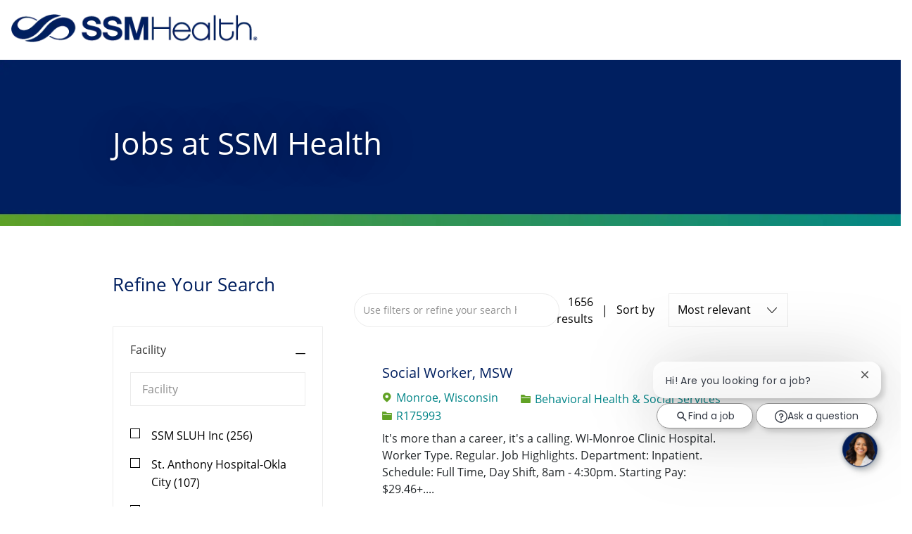

--- FILE ---
content_type: text/html; charset=UTF-8
request_url: https://jobs.ssmhealth.com/us/en/search-results
body_size: 23967
content:
<!DOCTYPE html> 
<!--[if lt IE 7]>      <html class="lt-ie7" lang="en"> <![endif]--> 
<!--[if IE 7]>         <html class="ie7" lang="en"> <![endif]--> 
<!--[if IE 8]>         <html class="ie8" lang="en"> <![endif]--> 
<!--[if IE 9]>         <html class="ie9" lang="en"> <![endif]--> 
<!--[if IE 10]>        <html class="ie10" lang="en"> <![endif]--> 
<!--[if IE 11]>        <html class="ie11" lang="en"> <![endif]--> 
<!--[if gt IE 11]><!--> 
<html lang="en" data-ph-id="ph-page-element-page16-L0qfyi" class="desktop en_us external" id="_PCM"> 
 <!--<![endif]--> 
 <head data-ph-id="ph-page-element-page16-JtAe67"><link type="text/css" rel="stylesheet" id="platform_globalStyles" href="https://cdn.phenompeople.com/CareerConnectResources/common/js/globalplatform/1761919817207_globalstyles.css"><meta name="robots" content="index" /><meta name="layout" content="site-layout" data-ph-id="ph-page-element-page16-puUtT9" /><meta http-equiv="X-UA-Compatible" content="IE=edge, chrome=1" data-ph-id="ph-page-element-page16-znX4QV" /><link rel="next" href="https://jobs.ssmhealth.com/us/en/search-results?from=10&s=1">
<link rel="canonical" href="https://jobs.ssmhealth.com/us/en/search-results">
 
   
    
     
      
      <link type="image/x-icon" href="https://cdn.phenompeople.com/CareerConnectResources/SHWSHLUS/en_us/desktop/assets/images/favicon.ico" rel="icon" data-ph-id="ph-page-element-page16-ukSSY5" /> 
       <link rel="apple-touch-icon-precomposed" sizes="114x114" href="https://cdn.phenompeople.com/CareerConnectResources/SHWSHLUS/en_us/desktop/assets/images/mobile/h/apple-touch-icon.png" data-ph-id="ph-page-element-page16-PLVVrs" /> 
        <link rel="apple-touch-icon-precomposed" sizes="72x72" href="https://cdn.phenompeople.com/CareerConnectResources/SHWSHLUS/en_us/desktop/assets/images/mobile/m/apple-touch-icon.png" data-ph-id="ph-page-element-page16-jxebAs" /> 
         <link rel="apple-touch-icon-precomposed" href="https://cdn.phenompeople.com/CareerConnectResources/SHWSHLUS/en_us/desktop/assets/images/mobile/l/apple-touch-icon-precomposed.png" data-ph-id="ph-page-element-page16-q6wJ0t" /> 
          <link rel="shortcut icon" href="https://cdn.phenompeople.com/CareerConnectResources/SHWSHLUS/en_us/desktop/assets/images/mobile/l/apple-touch-icon.png" data-ph-id="ph-page-element-page16-lQvllV" /> 
           <link rel="apple-touch-startup-image" href="https://cdn.phenompeople.com/CareerConnectResources/SHWSHLUS/en_us/desktop/assets/images/mobile/l/splash.png" data-ph-id="ph-page-element-page16-8rBUuh" /> 
            
           
          
         
        
       
      
     
    
   
  
  
  
  
  
  
  
  
  
  
  
  
  
 <script type="text/javascript">/*&lt;!--*/ var phApp = phApp || {"widgetApiEndpoint":"https://jobs.ssmhealth.com/widgets","country":"us","deviceType":"desktop","locale":"en_us","absUrl":true,"refNum":"SHWSHLUS","cdnUrl":"https://cdn.phenompeople.com/CareerConnectResources","baseUrl":"https://jobs.ssmhealth.com/us/en/","baseDomain":"https://jobs.ssmhealth.com","phenomTrackURL":"jobs.ssmhealth.com/us/en/phenomtrack.min.js","pageName":"search-results","siteType":"external","rootDomain":"https://jobs.ssmhealth.com","pageId":"page16"}; phApp.ddo = {"siteConfig":{"status":"success","errorCode":null,"errorMsg":null,"data":{"settingsIdentifiersFileUrl":"https://cdn.phenompeople.com/CareerConnectResources/pcs/common/1765810488809-classesForCms.js","phwPxScrVerionUrl_old":"pcs/common/1749810627131-phw-px-hadlr.js","thirdPartyLibraries":{"internal":["heap-analytics","open-replay"]},"phBridgeEvents":["apply_click","job_preview_click"],"imEagerLoadDdoList":[{"name":"getProfileStatus","cache":false},{"name":"getRegionLocales","cache":true},{"name":"getIMConfigurations","cache":true},{"name":"getClientReferFlow","cache":true},{"name":"imVariantsConfigInfo","cache":true},{"name":"mergedProfile","cache":false},{"name":"getProfileWeightage","cache":false},{"name":"masterFrequencyV1","cache":true},{"name":"userAlertSettings","cache":true},{"name":"fitScoreSettingsIM","cache":true},{"name":"employeeSearchConfig","cache":true},{"name":"getEmployeeProfile","cache":false},{"name":"getGroupInfo","cache":true},{"name":"getAppliedJobs","cache":true},{"name":"getProfileFieldsSettings","cache":true}],"filePicker":{"dropbox":{"clientId":"1vpordy4ijn2x08","devkey":""}},"ignoreCovidWidgetPagesList":["chatbot"],"uniqueEventSubsList":["getUserProfileData"],"smoothAnchorSettings":{"ignore":true},"embedScriptVersion":"0.9.4","isUrlLowerForSeo":false,"recommendedTrackingConfig":{"category":{"storageKey":"categories","ddoKeysToStore":["category"],"maxKeysToStore":"4"},"job":{"storageKey":"jobsViewed","ddoKeysToStore":["jobSeqNo"],"maxKeysToStore":"4"},"search-results":[{"storageKey":"keywords","ddoKeysToStore":["keywords"],"maxKeysToStore":"4"},{"storageKey":"locations","ddoKeysToStore":["location","field"],"maxKeysToStore":"4"}]},"debounceTimer":350,"eagerLoadDDOsToSkipLazyCalls":["apply"],"ignoreCookiePages":["chatbot"],"trustArc":{"attr":{"id":"truste-show-consent"},"actionMethod":"truste.eu.clickListener"},"elementsToLoadByModule":{"videoAssessment":[{"tag":"link","attributes":{"href":"https://cdn.phenompeople.com/CareerConnectResources/common/video-platform/js/vs-master-theme-1744368002549.css","rel":"stylesheet","type":"text/css"}}],"automationEngine":[{"tag":"script","attributes":{"src":"https://cdn.phenompeople.com/CareerConnectResources/hvh/aeBootstrapper1.js","type":"text/javascript"},"elementId":"aeBundle"}],"onboarding":[{"tag":"link","attributes":{"href":"https://pp-cdn.phenompeople.com/CareerConnectResources/st/common/video-platform/js/onboarding-theme.css","rel":"stylesheet","type":"text/css"},"elementId":"onboardingTheme"},{"tag":"link","attributes":{"href":"https://pp-cdn.phenompeople.com/CareerConnectResources/st/common/video-platform/js/form-renderer.css","rel":"stylesheet","type":"text/css"},"elementId":"onboardingFormRenderer"}]},"globalManagedWidgetIds":["8b82bfdaafd4d8504005407db933c9a6"],"phwPxScrVerionUrl_bkp":"common/js/canvas/vendor/phw-px-hadlr-1.3.js","securiti":{"attr":{"href":"javascript:showConsentPreferencesPopup()"}},"maps":{"mapbox":{"mapboxScript":"mapbox-gl.js","superClusterJsScript":"supercluster.min.js","phpppeak":"cGsuZXlKMUlqb2ljR2hsYm05dGNHVnZjR3hsSWl3aVlTSTZJbU5xYTNkcmVEVmtaREI0WVdFemFtOWhNWHAwZVdWcWJYZ2lmUS5NcG5hMUtJcVU4R2o2empQeTRpeWd3"},"mapboxCN":{"mapboxScript":"mapbox-gl-v1.1.0.js","superClusterJsScript":"supercluster.min.js","mapboxTurf":"mapbox-turf.min-v1.js","mapboxSearch":"mapbox-gl-geocoder.min.js","mapboxDirections":"mapbox-gl-directions.js","enableDirections":true,"baseApiUrl":"https://api.mapbox.cn","phpppeak":"cGsuZXlKMUlqb2ljR2hsYm05dGNHVnZjR3hsSWl3aVlTSTZJbU5xYTNkcmVEVmtaREI0WVdFemFtOWhNWHAwZVdWcWJYZ2lmUS5TcmwyLXB3M3hEUmlseW1FakVvZWln"},"google":{"apiScript":"https://maps.googleapis.com/maps/api/js","clusterJsScript":"markerclusterer-v1.js","gmapsInfoBoxScript":"gmaps-infobox-v1.js","phpppeak":"QUl6YVN5QnFNLXJXMHItc1I5UGVyTkF2dnNtemJCZW9GdTNZY3o4"}},"otPrivacyPolicyScript":"https://cdn.phenompeople.com/CareerConnectResources/prod/pcs/common/ot-priv-pol-3.0.js","ignoreLinkedInStateParam":false,"tokenConfiguredTenants":{"refNums":["RBCAA0088"]},"fetchBlogShareSettingsFromSiteconfig":false,"pxScrVerionUrl_bkp":"common/js/vendor/ph-px-hadlr-1.15.js","phwPxScrVerionUrl_bkp_new":"pcs/common/phw-px-hadlr.js","oneTrust":{"class":["ot-sdk-show-settings"]},"videoScreeningGlobalStyles":"https://pp-cdn.phenompeople.com/CareerConnectResources/st/common/video-platform/js/ph-vs-global-styles-v1.css","cdnConfig":{"cdnDdos":["fitScoreSettings","landingPageOverview","categoryContentV2","candidateProfileConfig","categoryMasterData","jobTagSettings","getBusinessRules","getMasterCategories","categoryMasterDataV2","caasFetchRawConfig","globalSearchConfig","categoryContent","siteBranding","blogsharewidgetsettings","audiencePxWidgetConfig","jobsharewidgetsettings","npsConfig","socialConnectOptions","getRegionLocales","jobLogoConfig","supportedLanguages","getMasterLocations","locationmapsettings","pxAudJobwidgetsettings","getRegionLocales","eventsharewidgetsettings","jobwidgetsettings","fyfConfig","getPiiConsentConfig","glassdoorReviews","masterFrequencyV1","getWidgetVersions"],"globallyManagedDdos":["getWidgetVersions"],"cdnUrl":"https://content-us.phenompeople.com","pageNameLevelDdos":[],"pageIdlevelDdos":[]},"platformLevelTriggers":[{"triggerCondition":[{"operand":"AND","conditions":[{"triggerType":"site_config_based_trigger","triggerMetadata":{"configKey":["aiSummaryEnabled"]}}]}],"triggerActions":[{"actionType":"load_widget","actionMetadata":{"widgetId":"zVydrA","instanceId":"inzVydrA","placementDataByPage":{"job":{"selector":"[data-func-widget-id^=\"ph-job-details-v1-job-nav\"]","position":"before"}},"defaultPlacementData":{"selector":"[data-func-widget-id^=\"ph-job-details-v1-job-nav\"]","position":"before"}}}]}],"crawlerUserAgents":"Screaming Frog|googlebot|yahoo|bingbot|baiduspider|facebookexternalhit|twitterbot|rogerbot|linkedinbot|embedly|showyoubot|outbrain|pinterest|slackbot|vkShare|W3C_Validator|redditbot|Applebot|WhatsApp|flipboard|tumblr|bitlybot|SkypeUriPreview|nuzzel|Discordbot|Google Page Speed|Qwantify|pinterestbot|Custom|msnbot|DuckDuckBot|BingPreview|spider|MJ12bot|deepcrawl|Chrome-Lighthouse","siteSettings":{"enableJobStickyBanner":true,"globalAndPageLevelTriggers":{"globalTriggers":[],"pageLevelTriggers":[{"triggerCondition":[{"operand":"AND","conditions":[{"triggerType":"site_config_based_trigger","triggerMetadata":{"configKey":["enableJobStickyBanner"]}}]}],"triggerActions":[{"actionType":"load_widget","actionMetadata":{"widgetId":"dHSFuz","instanceId":"dHSjdFuz","widgetHide":false,"placementDataByPage":{"job":{"selector":".job .phw-sticky-top-all","position":"as_last_child"},"defaultPlacementData":{"selector":".job .phw-sticky-top-all","position":"as_last_child"}}}}]}]},"refineSearch":{"enabledFacets":["ministry","category","city","state","type","workShift"],"facetDisplayNames":{"ministry":"Facility","category":"Careers Area","city":"City","state":"State","type":"Employment Type","workShift":"Shift"},"facetPlaceholderNames":{"ministry":"Facility","category":"Careers Area","city":"City","state":"State","type":"Employment Type","workShift":"Shift"},"defaultFacetsToOpen":["ministry"]},"oauth":{"google-signin":{"loginUrl":"https://accounts.google.com/o/oauth2/auth","logoutUrl":"https://www.google.com/accounts/Logout?continue=https://appengine.google.com/_ah/logout","clientId":"414699307979-nk6l179efm95vfqt0n0fgt05jjmk04tj.apps.googleusercontent.com","scope":"https://www.googleapis.com/auth/userinfo.profile https://www.googleapis.com/auth/userinfo.email https://www.googleapis.com/auth/user.phonenumbers.read","redirectUri":"/iauth/g","response_type":"code"},"google":{"loginUrl":"https://accounts.google.com/o/oauth2/auth","logoutUrl":"https://www.google.com/accounts/Logout?continue=https://appengine.google.com/_ah/logout","clientId":"414699307979-nk6l179efm95vfqt0n0fgt05jjmk04tj.apps.googleusercontent.com","scope":"https://www.googleapis.com/auth/userinfo.profile https://www.googleapis.com/auth/userinfo.email https://www.googleapis.com/auth/user.phonenumbers.read","redirectUri":"/socialAuth/g","response_type":"code"},"linkedIn":{"loginUrl":"https://www.linkedin.com/oauth/v2/authorization","logoutUrl":"https://api.linkedin.com/uas/oauth/invalidateToken","clientId":"786q70ukhgombq","redirectUri":"/socialAuth/li","scope":"r_liteprofile r_emailaddress","response_type":"code"},"facebook":{"loginUrl":"https://www.facebook.com/dialog/oauth","logoutUrl":"","clientId":"1546305562113926","redirectUri":"/socialAuth/fb","scope":"email public_profile","response_type":"code"}},"gdpr":{"cookieType":"session","enabled":false},"iscdnEnabled":true},"size":"10","refNum":"SHWSHLUS","siteVariant":"external","iubenda":{"class":["iubenda-cs-preferences-link"],"attr":{"href":"javascript:_iub.cs.ui.openPreferences()"}},"isNativeEmailClientForBlog":true,"iscdnEnabled":true,"trackingConfig":{"ddoDataPath":{"jobDetail":"data.job"},"job_category_click":{"trait14":"key"},"job_category_search_click":{"trait14":"key"},"play_click":{"trait260":"videotype","videoId":"videoid"},"pause_click":{"trait260":"videotype","videoId":"videoid"},"similar_job_click":{"trait12":"jobSeqNo","related":{"ddo":[{"name":"jobDetail","data":{"trait5":"jobSeqNo","trait14":"category"}}]}},"linkedin_recommended_job_click":{"trait5":"jobSeqNo","trait14":"category"},"recently_viewed_job_click":{"trait5":"jobSeqNo","trait14":"category"},"recommended_job_click":{"trait5":"jobSeqNo","trait14":"category"},"next_click":{"trait254":"stepName","typedValue":"typedValue","selected_values":"selected_values"},"ddo_failure":{"trait254":"stepName","response":"response","ddoKey":"ddoKey"},"ddo_error":{"trait254":"stepName","error":"error","ddoKey":"ddoKey"},"skip_questions_click":{"trait254":"stepName"},"previous_click":{"trait254":"stepName"},"registration_submit":{"trait27":"email","trait15":"firstName","trait24":"phone"},"edit_profile_information":{},"resume_remove_click":{},"profile_questions_click":{},"resume_upload_click":{},"create_profile_click":{},"upload_new_file_click":{},"clear_text_click":{"trait6":"clearSearchValue"},"send_feedback_click":{"userFeedback":"userFeedback"},"submit_rating_click":{"userRating":"userRating"},"near_job_click":{"trait5":"jobSeqNo","trait14":"category"},"suggestions":{"stepName":"stepName","typed_values":"typed_values","selected_values":"selected_values"},"fyf_step_loaded":{"step":"step"},"fyf_options_closed":{},"favorite_job_click":{"trait5":"jobSeqNo","trait14":"category"},"job_added_to_jobcart":{"trait5":"jobSeqNo","trait14":"category"},"job_unfavorited":{"trait5":"jobSeqNo","trait14":"category"},"job_favorite_delete_click":{"trait5":"jobSeqNo","trait14":"category"},"type_ahead_search":{},"similar_job_see_more_click":{},"linkedin_login_click":{},"linkedin_logout_click":{},"view_all_glassdoor_reviews_click":{},"homepage_category_click":{"trait14":"key"},"category_click":{"trait14":"key"},"job_click":{"trait5":"jobSeqNo","trait14":"category"},"previous_job_click":{"trait5":"jobSeqNo"},"next_job_click":{"trait5":"jobSeqNo"},"linkedin_recommended_category_click":{"trait14":"category"},"back_to_search_results_click":{},"share_event":{"trait269":"eventScheduleId","trait213":"provider"},"blog_click":{"trait283":"url"},"blog_category_click":{"trait14":"categoryName"},"next_blog_click":{"trait283":"url"},"previous_blog_click":{"trait283":"url"},"blog_details_view":{"trait283":"blog"},"navigate_to_tweet_click":{"tweetUrl":"tweetUrl"},"fit_level_loaded":{"jobsFitLevel":"jobsFitLevel","totalJobs":"totalJobs","availableFitLevelCount":"availableFitLevelCount"},"smart_tags_loaded":{"smartJobTags":"smartJobTags","totalJobs":"totalJobs","availableJobTagCount":"availableJobTagCount"},"edit_role_click":{"trait13":"trait13"},"select_role_click":{"trait13":"trait13","trait260":"trait260"},"save_employee_info_click":{"trait62":"trait62"},"update_employee_info_click":{"trait62":"trait62"},"signIn_click":{"trait260":"trait260","userId":"userName"},"signUp_click":{"trait260":"trait260","userId":"userName"},"reset_password_click":{"trait260":"trait260","userId":"userName"},"create_password_click":{"trait260":"trait260","type":"type"},"app_download_click":{"trait260":"appName","videoScreenId":"videoScreenId","videoScreenInterviewId":"videoScreenInterviewId"},"user_decline_click":{"trait5":"videoScreenId","trait14":"category","videoScreenId":"videoScreenId","videoScreenInterviewId":"videoScreenInterviewId"},"user_accept_click":{"trait5":"videoScreenId","trait14":"category","trait261":"userId","videoScreenId":"videoScreenId","videoScreenInterviewId":"videoScreenInterviewId"},"start_process_click":{"trait5":"videoScreenId","trait14":"category","trait261":"userId","videoScreenId":"videoScreenId","videoScreenInterviewId":"videoScreenInterviewId"},"accept_practice_click":{"trait261":"userId","videoScreenId":"videoScreenId","videoScreenInterviewId":"videoScreenInterviewId"},"reject_practice_click":{"trait261":"userId","videoScreenId":"videoScreenId","videoScreenInterviewId":"videoScreenInterviewId"},"answer_record_click":{"trait5":"videoScreenId","trait14":"category","trait261":"userId","videoScreenId":"videoScreenId","videoScreenInterviewId":"videoScreenInterviewId","videoScreenQuestionId":"videoScreenQuestionId"},"answer_submit_click":{"trait5":"videoScreenId","trait14":"category","trait261":"userId","videoScreenId":"videoScreenId","videoScreenInterviewId":"videoScreenInterviewId"},"answer_retake_click":{"trait5":"videoScreenId","trait14":"category","trait261":"userId","videoScreenId":"videoScreenId","videoScreenInterviewId":"videoScreenInterviewId","videoScreenQuestionId":"videoScreenQuestionId"},"answer_continue_click":{"trait5":"videoScreenId","trait14":"category","trait261":"userId","videoScreenId":"videoScreenId","videoScreenInterviewId":"videoScreenInterviewId","videoScreenQuestionId":"videoScreenQuestionId"},"answer_review_click":{"trait5":"videoScreenId","trait14":"category","trait261":"userId","videoScreenId":"videoScreenId","videoScreenInterviewId":"videoScreenInterviewId","videoScreenQuestionId":"videoScreenQuestionId"},"submit_application_click":{"trait5":"videoScreenId","trait14":"category","trait261":"userId","videoScreenId":"videoScreenId","videoScreenInterviewId":"videoScreenInterviewId"},"export_videos_click":{"trait5":"videoScreenId","trait14":"category","trait261":"userId","videoScreenId":"videoScreenId","videoScreenInterviewId":"videoScreenInterviewId"},"restart_application_click":{"trait5":"videoScreenId","trait14":"category","trait261":"userId","videoScreenId":"videoScreenId","videoScreenInterviewId":"videoScreenInterviewId"},"start_now_click":{"trait5":"videoScreenId","trait14":"category","trait261":"userId","videoScreenId":"videoScreenId","videoScreenInterviewId":"videoScreenInterviewId"},"continue_process_click":{"trait5":"videoScreenId","trait14":"category","trait261":"userId","videoScreenId":"videoScreenId","videoScreenInterviewId":"videoScreenInterviewId"},"contact_recruiter_click":{"trait261":"userId","videoScreenId":"videoScreenId","videoScreenInterviewId":"videoScreenInterviewId"},"agree_click":{"videoScreenId":"videoScreenId","videoScreenInterviewId":"videoScreenInterviewId"},"submit_feedback_click":{"rating":"rating","feedback":"feedback","videoScreenId":"videoScreenId","videoScreenInterviewId":"videoScreenInterviewId"},"video-upload-error":{"url":"url","status":"status","questionId":"questionId","response":"response"},"apply_thank_you_loaded":{"hvhConfig":"hvhConfig"},"hvh_asset_initiated":{"thankYouUri":"thankYouUri"},"hvh_asset_res":{"res":"res"}},"lqipImage":"https://assets.phenompeople.com/CareerConnectResources/common/assets/images/gray.png","navItems":{"showExternalEvents":false,"candidateHome":true,"cdnCaasContentUrl":"https://content-us.phenompeople.com/api/content-delivery/caasContentV1","eventsEnabled":false,"audPxConfig":{"oldVersion":"2.0","newVersion":"4.0"},"blogsEnabled":true,"navMenuItems":["blogs","candidateHome"],"cdnCaasContentEnabled":true,"showExternalBlogs":true,"navMenuItemsData":{"blogs":{"url":"https://jobs.ssmhealth.com/us/en/blog"},"events":{"url":"https://jobs.ssmhealth.com/us/en/events"}}},"imageLoadType":{"desktop":"progressive","mobile":"lazy"},"resumableUploadConfig":{"chunkSize":"1","simultaneousUploads":"1","allowedVideoFormats":["mp4","m4p","m4v","mov","qt","avi","wmv","webm","mpg","mpeg"]},"locale":"en_us","siteLevelWidgetBindables":{"97e696f90c1e5c417da8b4484b49c7b0":{"locationSearch":true},"ad204a0c40fc1a98d614669f1bc50ab3":{"locationSearch":true}},"phwPxScrVerionUrl":"https://cdn.phenompeople.com/CareerConnectResources/pcs/common/phw-px-hadlr-1759419021369.js","vendorScripts":{"jquery":"jquery-3.6.1.min.js","jqueryMigrate":"jquery-migrate.min-1.1.js","plyrScript":"plyr-3.7.8.js","plyrStyle":"plyr-3.7.8_1.css","videojs-wavesurfer":"videojs-wavesurfer_3.9.0.js","wavesurfer":"wavesurfer_6.6.4.min.js","wavesurfer-microphone":"wavesurfer.microphone.min_6.6.4.js","mediaInfo":"mediainfo_0.1.9.min.js"},"globalSearchFeature":{"mobileSearch":true,"mobileSearchWithHeaderIcon":true},"phwPxScrVerionUrl_1":"prod/pcs/common/phw-px-hadlr-1728036837721.js","widgetScriptsConfig":{"cdnBaseUrl":"https://pp-cdn.phenompeople.com","widgetScriptPath":"CareerConnectResources/pp/agWidgets"},"ally":{"layerEnabled":true,"cdnUrl":"/common/js/ally/ph-ally-v1.1.js","allyScript":"/common/js/ally/ph-ally-layer-v1.19.js","allySkipToContent":{"isEnabled":true,"selectors":"#skip-content, #ph-skip-content, #skipToMainContent, .ae-skipto-main"},"reorderCookie":true,"userAgent":"AudioEye"},"pxScrVerionUrl":"https://cdn.phenompeople.com/CareerConnectResources/pcs/common/1755880496065-ph-px-hadlr-1.0.js","videoAssessmentPagesList":["video-assessment-landing-page","video-assessment-recording","video-assessment-thankyou","interview-landing-page","interview-recording","interview-thankyou","video assessment landing page","video assessment recording","video assessment thankyou","interview landing page","interview recording","interview thankyou","screening-welcome","screening-answering","screening-thankyou"],"oauth":{"google-signin":{"loginUrl":"https://accounts.google.com/o/oauth2/auth","logoutUrl":"https://www.google.com/accounts/Logout?continue=https://appengine.google.com/_ah/logout","clientId":"414699307979-nk6l179efm95vfqt0n0fgt05jjmk04tj.apps.googleusercontent.com","scope":"https://www.googleapis.com/auth/userinfo.profile https://www.googleapis.com/auth/userinfo.email https://www.googleapis.com/auth/user.phonenumbers.read","redirectUri":"/iauth/g","response_type":"code"},"google":{"loginUrl":"https://accounts.google.com/o/oauth2/auth","logoutUrl":"https://www.google.com/accounts/Logout?continue=https://appengine.google.com/_ah/logout","clientId":"414699307979-nk6l179efm95vfqt0n0fgt05jjmk04tj.apps.googleusercontent.com","scope":"https://www.googleapis.com/auth/userinfo.profile https://www.googleapis.com/auth/userinfo.email https://www.googleapis.com/auth/user.phonenumbers.read","redirectUri":"/socialAuth/g","response_type":"code"},"linkedIn":{"loginUrl":"https://www.linkedin.com/oauth/v2/authorization","logoutUrl":"https://api.linkedin.com/uas/oauth/invalidateToken","clientId":"786q70ukhgombq","redirectUri":"/socialAuth/li","scope":"r_liteprofile r_emailaddress","response_type":"code"},"facebook":{"loginUrl":"https://www.facebook.com/dialog/oauth","logoutUrl":"","clientId":"1546305562113926","redirectUri":"/socialAuth/fb","scope":"email public_profile","response_type":"code"},"microsoft":{"redirectUri":"/socialAuth/ml","clientId":"00000000481ED61F","loginUrl":"https://login.live.com/oauth20_authorize.srf","logoutUrl":"","scope":"wl.basic wl.emails wl.phone_numbers wl.offline_access","response_type":"code"},"indeed":{"clientId":"b48b85e851727ca1590090a349c50f504edc49a1968d05977a1a373770200a8f","clientId_old":"aac24a533470fc601a77b3acacc0213bba395c28436fa790aa60b430034d8c9e"},"xing":{"clientId":"a6fcc73f1fa9d3cdfe00"},"googleCalendar":{"loginUrl":"https://accounts.google.com/o/oauth2/auth","logoutUrl":"https://www.google.com/accounts/Logout?continue=https://appengine.google.com/_ah/logout","clientId":"524797450714-f9jgoc2ihgsm5ph0k5sjta2tm1ss1pa6.apps.googleusercontent.com","scope":"https://www.googleapis.com/auth/calendar https://www.googleapis.com/auth/calendar.readonly https://www.googleapis.com/auth/userinfo.profile","redirectUri":"https://phenompeople-qa.phenompro.com/socialAuth/gc","response_type":"code"},"microsoftCalendar":{"loginUrl":"https://login.live.com/oauth20_authorize.srf","logoutUrl":"","clientId":"c24bea8a-2aca-41a6-9305-8ee60a9e1290","tenantId":"a32f1d99-f339-4672-9555-706f77b3a130","redirectUri":"/socialAuth/ml","redirectUrl":"https://phenompeople-qa.phenompro.com/socialAuth/mc","scope":"User.Read offline_access Calendars.Read.Shared Calendars.ReadWrite MailboxSettings.Read","response_type":"code"}},"phpppecak":{"clientId":"aPuJFtcvVzuUHrqeLmPL36170","userZone":true,"phpppeat":"YXBpMTUxNDQ4Mjg4NEh5bEROOHRxYTZtZ1F4V0NwbmpvMzYxNzA="},"pageNameMap":{"404":"404_page_view","home":"home_page_view","category":"job_category_page_view","job":"job_details_view","search-results":"search_result_page_view","apply":"apply_page_view","glassdoorReviews":"glassdoor_reviews_page_view","jobcart":"favorites_page_view","jointalentcommunity":"jtc_page_view","featuredOpportunities":"job_category_page_view","businessUnit":"job_category_page_view","event":"event_details_view","events":"event_results_page_view","saved-jobs":"favorites_page_view","blogarticle":"blog_details_page","video-assessment-landing-page":"video_assessment_landing_page_view","video-assessment-recording":"video_assessment_recording_page_view","video-assessment-thankyou":"video_assessment_thankyou_page_view","interview-landing-page":"interview_landing_page_view","interview-recording":"interview_recording_page_view","interview-thankyou":"interview_thankyou_page_view","screening-welcome":"screening_welcome_page_view","screening-answering":"screening_answering_page_view","screening-outro":"screening_thankyou_page_view"},"blogsharewidgetsettings":{"options":[{"name":"whatsapp","order":0,"baseUrl":"https://api.whatsapp.com/send?&text=","eventName":"Share_whatsapp","settings":{"icon":"icon-whatsapp-1","iconBrandColor":"","popUpParams":"resizable,scrollbars,status,height=500,width=500","params":{},"label":false},"isSelected":true},{"name":"linkedin","order":1,"baseUrl":"https://www.linkedin.com/shareArticle?mini=true&url=","eventName":"share_blog","settings":{"icon":"icon-linkedin-2","iconBrandColor":"","popUpParams":"resizable,scrollbars,status,height=500,width=500","params":{"title":"shareInfoText"},"label":false},"isSelected":true},{"name":"facebook","order":3,"baseUrl":"https://facebook.com/sharer.php?u=","eventName":"share_blog","settings":{"icon":"icon-facebook","iconBrandColor":"","popUpParams":"resizable,scrollbars,status,height=500,width=500","params":{"t":"shareInfoText"},"label":false},"isSelected":true},{"name":"twitter","order":0,"baseUrl":"https://twitter.com/share?url=","eventName":"share_blog","settings":{"icon":"icon-twitter","iconBrandColor":"","popUpParams":"resizable,scrollbars,status,height=500,width=500","params":{"text":"shareInfoText"},"label":false},"isSelected":true},{"name":"email","order":6,"baseUrl":"","eventName":"share_blog","settings":{"icon":"icon-email-2","iconBrandColor":"","popUpParams":"resizable,scrollbars,status,height=500,width=500","params":{},"label":false},"isSelected":true}],"brandStyle":true,"widgetStyle":"style3","isInline":true,"size":"16","spacing":"21","color":"#fff","backgroundColor":"#ggg","height":"34","width":"34","line-height":"30","lineHeight":"30","borderWidth":"1","borderStyle":"solid","borderColor":"transparent","borderRadius":"100","locale":"en_us","siteVariant":"external"},"botEnabled":false,"onboardingPagesList":["onboarding-tasks","onboarding-home","Onboarding-Tasks","Onboarding-Home"],"kalturaConfig":{"partnerId":"2716851","playerId":"45245971"},"pxScrVerionUrl_backup":"https://cdn.phenompeople.com/CareerConnectResources/pcs/common/1744722002080-ph-px-hadlr.js","mapBoxGlScript":"mapbox-gl-v1.1.0.js","urlMap":{"home":"home","category":"c/:category","job":"job/:jobId/:title","service":"service/:jobId/:title","jobcart":"jobcart","search-results":"search-results","glassdoor-reviews":"glassdoor-reviews","event":"event/:eventScheduleId/:title","events":"events","talentcommunity":"talentcommunity","talentcommunityupdate":"talentcommunityupdate","blogarticle":"blogarticle/:url","jobalert":"jobalert","employee-profile":"employeeprofile","editprofile":"editprofile","businessUnit":":url","featuredOpportunities":":url","di_about":"di/about/:groupId","di_details":"di/details/:groupId","di_events":"di/events/:groupId","di_groups":"di/groups","di_highlights":"di/highlights/:groupId","di_jobs":"di/jobs/:groupId","di_members":"di/members/:groupId","referrals_candidate":"referrals/candidate","referrals_referredcandidates":"referrals/referredcandidates","referrals_friendsinterests":"referrals/friendsinterests","referrals_home":"referrals/home","referrals_candidatesuniversity":"referrals/candidatescompany","employees_home":"employees/home","lms_courses":"lms/courses","lms_savedcourses":"lms/savedcourses","gigs_details":"gigs/details/:gigId","gigs_searchresults":"gigs/searchresults","nla_home":"nla/home","nla_search":"nla/search","gigs_manage":"gigs/manage","gigs_applications":"gigs/applications","gigs_applicants":"gigs/applicants/:gigId","events_event":"events/event/:eventScheduleId/:title","events_home":"events/home","my-profile":"myprofile","cp_createpath":"cp/createpath","cp_home":"cp/home","cp_explore":"cp/explore","mentoring_relationship":"mentoring/relationship/:mentorshipId","mentoring_mentees":"mentoring/mentees","mentoring_mentors":"mentoring/mentors","mentoring_searchresults":"mentoring/searchresults","settings":"settings","story":"story/:contentId/:title","video-assessment-landing-page":"video-assessment-landing-page","video-assessment-recording":"video-assessment-recording","video-assessment-thankyou":"video-assessment-thankyou","forwardApply":"hvhapply","interview-landing-page":"interview-landing-page","interview-recording":"interview-recording","interview-thankyou":"interview-thankyou","roles_details":"roles/details/:jobCode/:jobTitle","roles_search-results":"roles/searchresults","screening-welcome":"screening-welcome","screening-answering":"screening-answering","screening-thankyou":"screening-thankyou","pmr_review":"pmr/review/:formId","alumni_my-profile":"alumni/myprofile"},"categoryUrlMap":{"SHWSHLUS_Provider":"c/provider-jobs","SHWSHLUS_Leadership":"https://www.joinssmhealth.com/","SHWSHLUS_Clinical_Support":"c/clinical-support-jobs","SHWSHLUS_Physician":"c/physician-jobs","SHWSHLUS_Support_Services":"c/support-services-jobs","SHWSHLUS_Information_Technology":"c/information-technology-jobs","SHWSHLUS_Allied_Health":"c/allied-health-jobs","SHWSHLUS_IT_EHR":"c/it-ehr-jobs","SHWSHLUS_Nursing":"c/nursing-jobs","SHWSHLUS_Professional_Services":"c/professional-services-jobs","SHWSHLUS_Executive_Leadership":"c/executive-leadership","SHWSHLUS_Physicians":"https://www.joinssmhealth.com/","SHWSHLUS_Other":"c/other-jobs","SHWSHLUS_Advanced_Practice_Provider":"https://www.joinssmhealth.com/","SHWSHLUS_Physicians_APP":"c/physicians-app-jobs","SHWSHLUS_Imaging_Diagnostics":"c/imaging-diagnostics-jobs","SHWSHLUS_Behavioral_Health_Social_Services":"c/behavioral-health-social-services-jobs","SHWSHLUS_Nursing_Support":"c/nursing-support-jobs","SHWSHLUS_Advanced_Practice_Providers":"c/advanced-practice-providers-jobs","SHWSHLUS_Pharmacy":"c/pharmacy-jobs","SHWSHLUS_Facilities":"c/facilities-jobs","SHWSHLUS_Surgical_Services":"c/surgical-services-jobs","SHWSHLUS_Laboratory":"c/laboratory-jobs","SHWSHLUS_Mission_Focused":"c/mission-focused-jobs","SHWSHLUS_Administrative_Business_Professionals":"c/administrative-business-professionals-jobs"},"isNativeEmailClient":true,"captchaConfig":{"useCaptcha":false,"siteKey":"6LcV6MIUAAAAAN99to_j66BSDkGwjWcsjh2iTj1W","scriptSrc":"https://www.google.com/recaptcha/api.js?render=explicit&hl={{locale}}","divId":"ph-custom-captcha"},"automationEnginePagesList":["hvh-apply2","hvh apply","hvh apply2","hvhapply","hvh-apply","Hvh apply2","schedule-slot","onboarding","Onboarding","onboarding-tasks","onboarding-home","Onboarding-Tasks","Onboarding-Home"]},"reqData":null},"flashParams":{},"eagerLoadRefineSearch":{"status":200,"hits":10,"totalHits":1656,"data":{"jobs":[{"ml_skills":["msw","patient advocacy","community resource connection","collaboration","problem-solving","social work","case management","documentation","multi-disciplinary teamwork","communication skills","crisis intervention","resource management","patient assessment","medical social work"],"type":"Full time","descriptionTeaser":"It's more than a career, it's a calling. WI-Monroe Clinic Hospital. Worker Type. Regular. Job Highlights. Department: Inpatient. Schedule: Full Time, Day Shift, 8am - 4:30pm. Starting Pay: $29.46+....","state":"Wisconsin","siteType":"external","multi_category":["Behavioral Health & Social Services"],"reqId":"R175993","city":"Monroe","latitude":"42.60112","multi_location":["Monroe, Wisconsin, United States of America"],"address":"515 22nd Avenue, Monroe, WI 53566, United States of America","applyUrl":"https://ssmh.wd5.myworkdayjobs.com/ssmhealth/job/WI-Monroe-Clinic-Hospital/Social-Worker--MSW---Monroe_R175993-1/apply","ml_job_parser":{"descriptionTeaser":"Join our team as a Full-Time MSW Social Worker and make a lasting impact on patients and families across a variety of care settings. Your expertise will help reduce barriers to care and enhance patient satisfaction. Apply today to deliver exceptional care to our community!","descriptionTeaser_first200":"It's more than a career, it's a calling. WI-Monroe Clinic Hospital. Worker Type. Regular. Job Highlights. Department: Inpatient. Schedule: Full Time, Day Shift, 8am - 4:30pm. Starting Pay: $29.46+....","descriptionTeaser_keyword":"It's more than a career, it's a calling. WI-Monroe Clinic Hospital. Worker Type. Regular. Job Highlights. Department: Inpatient. Schedule: Full Time, Day Shift, 8am - 4:30pm. Starting Pay: $29.46+. Lo...","descriptionTeaser_ats":"It's more than a career, it's a calling.WI-Monroe Clinic HospitalWorker Type:RegularJob Highlights: Department: Inpatient Schedule: Full Time, Day Shift, 8am - 4:30pm\u200B Start"},"cityState":"Monroe, Wisconsin","country":"United States of America","indeedApplyTags":true,"visibilityType":"External","longitude":"-89.63845","jobId":"R175993","locale":"en_US","title":"Social Worker, MSW","jobSeqNo":"SHWSHLUSR175993EXTERNALENUS","postedDate":"2026-01-16T00:00:00.000+0000","dateCreated":"2025-06-25T17:00:29.707+0000","cityStateCountry":"Monroe, Wisconsin, United States of America","department":"System Case Mgmt - WIS","jobVisibility":["external"],"location":"Monroe, Wisconsin, United States of America","category":"Behavioral Health & Social Services","facility":"SSM Health Care Corporate","externalApply":false,"isMultiLocation":false,"multi_location_array":[{"latlong":{"lon":-89.63845,"lat":42.60112},"location":"Monroe, Wisconsin, United States of America"}],"isMultiCategory":false,"multi_category_array":[{"category":"Behavioral Health & Social Services"}],"badge":""},{"ml_skills":["communication skills","patient scheduling","data entry","problem solving","team collaboration","insurance coordination","clerical duties","customer service","time management","patient counseling","reception duties","scheduling coordination"],"type":"Part time","descriptionTeaser":"It's more than a career, it's a calling. WI-Monroe Clinic Hospital. Worker Type. PRN. Job Highlights. Schedule: PRN position for weekend days and evenings. Additional hours available based on depar...","state":"Wisconsin","siteType":"external","multi_category":["Administrative & Business Professionals"],"reqId":"R187302","city":"Monroe","latitude":"42.60112","multi_location":["Monroe, Wisconsin, United States of America"],"address":"515 22nd Avenue, Monroe, WI 53566, United States of America","applyUrl":"https://ssmh.wd5.myworkdayjobs.com/ssmhealth/job/WI-Monroe-Clinic-Hospital/Patient-Access-Representative-I_R187302-1/apply","ml_job_parser":{"descriptionTeaser":"Are you looking for a rewarding role in healthcare? Join our team as a Patient Access Representative I, where you will play a vital role in patient scheduling and communication, ensuring exceptional service and support for our patients. Your skills in problem-solving and teamwork will shine in this dynamic environment!","descriptionTeaser_first200":"It's more than a career, it's a calling. WI-Monroe Clinic Hospital. Worker Type. PRN. Job Highlights. Schedule: PRN position for weekend days and evenings. Additional hours available based on depar...","descriptionTeaser_keyword":"It's more than a career, it's a calling. WI-Monroe Clinic Hospital. Worker Type. PRN. Job Highlights. Schedule: PRN position for weekend days and evenings. Additional hours available based on departme...","descriptionTeaser_ats":"It's more than a career, it's a calling.WI-Monroe Clinic HospitalWorker Type . PRNJob Highlights . Schedule .  PRN position for weekend days and evenings. Additional hours available based on departmental ne"},"facility":"SSM Health Care Corporate","cityState":"Monroe, Wisconsin","country":"United States of America","indeedApplyTags":true,"visibilityType":"External","longitude":"-89.63845","jobId":"R187302","locale":"en_US","title":"Patient Access Representative I","jobSeqNo":"SHWSHLUSR187302EXTERNALENUS","postedDate":"2026-01-14T00:00:00.000+0000","dateCreated":"2026-01-13T14:30:51.632+0000","cityStateCountry":"Monroe, Wisconsin, United States of America","department":"PAS - Monroe Clinic","jobVisibility":["external"],"location":"Monroe, Wisconsin, United States of America","category":"Administrative & Business Professionals","externalApply":false,"isMultiLocation":false,"multi_location_array":[{"latlong":{"lon":-89.63845,"lat":42.60112},"location":"Monroe, Wisconsin, United States of America"}],"isMultiCategory":false,"multi_category_array":[{"category":"Administrative & Business Professionals"}],"badge":""},{"ml_skills":["spiritual care","crisis intervention","emotional support","communication skills","patient assessment","team collaboration","workload management","safety reporting","multidisciplinary teamwork"],"type":"Part time","descriptionTeaser":"It's more than a career, it's a calling. WI-Monroe Clinic Hospital. Worker Type. PRN. Job Summary. Responds to the emotional and spiritual needs of patients, family members, and fellow employees. P...","state":"Wisconsin","siteType":"external","multi_category":["Mission Focused"],"reqId":"R183595","city":"Monroe","latitude":"42.60112","multi_location":["Monroe, Wisconsin, United States of America"],"address":"515 22nd Avenue, Monroe, WI 53566, United States of America","applyUrl":"https://ssmh.wd5.myworkdayjobs.com/ssmhealth/job/WI-Monroe-Clinic-Hospital/Chaplain--H-_R183595/apply","ml_job_parser":{"descriptionTeaser":"Are you experienced in providing emotional and spiritual support? Join our team as a Chaplain at WI-Monroe Clinic Hospital, where you will respond to the needs of patients and families while collaborating with a multidisciplinary care team.","descriptionTeaser_first200":"It's more than a career, it's a calling. WI-Monroe Clinic Hospital. Worker Type. PRN. Job Summary. Responds to the emotional and spiritual needs of patients, family members, and fellow employees. P...","descriptionTeaser_keyword":"It's more than a career, it's a calling. WI-Monroe Clinic Hospital. Worker Type. PRN. Job Summary. Responds to the emotional and spiritual needs of patients, family members, and fellow employees. Part...","descriptionTeaser_ats":"It's more than a career, it's a calling.WI-Monroe Clinic HospitalWorker Type . PRNJob Summary . Responds to the emotional and spiritual needs of patients, family members, and fellow employees. Participate"},"facility":"Monroe Clinic Hospital","externalApply":false,"cityState":"Monroe, Wisconsin","country":"United States of America","indeedApplyTags":true,"visibilityType":"External","longitude":"-89.63845","jobId":"R183595","locale":"en_US","title":"Chaplain","jobSeqNo":"SHWSHLUSR183595EXTERNALENUS","postedDate":"2025-10-22T00:00:00.000+0000","dateCreated":"2025-10-14T16:59:16.495+0000","cityStateCountry":"Monroe, Wisconsin, United States of America","department":"Spiritual Care","jobVisibility":["external"],"location":"Monroe, Wisconsin, United States of America","category":"Mission Focused","isMultiLocation":false,"multi_location_array":[{"latlong":{"lon":-89.63845,"lat":42.60112},"location":"Monroe, Wisconsin, United States of America"}],"isMultiCategory":false,"multi_category_array":[{"category":"Mission Focused"}],"badge":""},{"ml_skills":["pharmaceutical care","bls certification","order verification","registered pharmacist","patient counseling","clinical consultation","medication reconciliation","lab value monitoring","dose adjustment","supervision of pharmacy technicians"],"type":"Full time","descriptionTeaser":"It's more than a career, it's a calling. MO-SSM Health Saint Louis University Hospital 1201 Grand. Worker Type. Regular. Job Summary. Provides pharmaceutical care to patients, verifies medication o...","state":"Missouri","siteType":"external","multi_category":["Pharmacy"],"reqId":"R176066","city":"Saint Louis","latitude":"38.64068","multi_location":["Saint Louis, Missouri, United States of America"],"address":"1201 Grand Blvd, Saint Louis, MO 63104, United States of America","applyUrl":"https://ssmh.wd5.myworkdayjobs.com/ssmhealth/job/MO-SSM-Health-Saint-Louis-University-Hospital-1201-Grand/Pharmacist-Clinical--Institutional--H-_R176066/apply","ml_job_parser":{"descriptionTeaser":"Deliver exceptional pharmaceutical care while collaborating with healthcare professionals. Join a dynamic team where your expertise in medication management and patient counseling will make a difference.","descriptionTeaser_first200":"It's more than a career, it's a calling. MO-SSM Health Saint Louis University Hospital 1201 Grand. Worker Type. Regular. Job Summary. Provides pharmaceutical care to patients, verifies medication o...","descriptionTeaser_keyword":"It's more than a career, it's a calling. MO-SSM Health Saint Louis University Hospital 1201 Grand. Worker Type. Regular. Job Summary. Provides pharmaceutical care to patients, verifies medication orde...","descriptionTeaser_ats":"It's more than a career, it's a calling.MO-SSM Health Saint Louis University Hospital 1201 GrandWorker Type . RegularJob Summary . Provides pharmaceutical care to patients, verifies medication orders, com"},"facility":"SSM SLUH Inc","externalApply":false,"cityState":"Saint Louis, Missouri","country":"United States of America","indeedApplyTags":true,"visibilityType":"External","longitude":"-90.44341","jobId":"R176066","locale":"en_US","title":"Pharmacist Clinical, Institutional (H) 7on/7off","jobSeqNo":"SHWSHLUSR176066EXTERNALENUS","postedDate":"2025-10-20T00:00:00.000+0000","dateCreated":"2025-07-15T17:00:15.094+0000","cityStateCountry":"Saint Louis, Missouri, United States of America","department":"Pharmacy","jobVisibility":["external"],"location":"Saint Louis, Missouri, United States of America","category":"Pharmacy","isMultiLocation":false,"multi_location_array":[{"latlong":{"lon":-90.44341,"lat":38.64068},"location":"Saint Louis, Missouri, United States of America"}],"isMultiCategory":false,"multi_category_array":[{"category":"Pharmacy"}],"badge":""},{"ml_skills":["er registration","customer service","patient registration","staff supervision","orientation and training","compliance monitoring","data entry","shift coordination","policy compliance","patient communication"],"type":"Full time","descriptionTeaser":"It's more than a career, it's a calling. MO-SSM Health Saint Louis University Hospital. Worker Type. Regular. Job Highlights. Qualifications: Experience with ER registration, excellent customer ser...","state":"Missouri","siteType":"external","multi_category":["Administrative & Business Professionals"],"reqId":"R180834","city":"Saint Louis","latitude":"38.64068","multi_location":["Saint Louis, Missouri, United States of America"],"address":"3635 Vista Ave., Saint Louis, MO 63110, United States of America","applyUrl":"https://ssmh.wd5.myworkdayjobs.com/ssmhealth/job/MO-SSM-Health-Saint-Louis-University-Hospital/Patient-Access-Representative-Lead_R180834/apply","ml_job_parser":{"descriptionTeaser":"Take on the role of a Patient Access Representative Lead at SSM Health Saint Louis University Hospital. Oversee patient registration, lead staff, and ensure exceptional service in a fast-paced emergency room environment. Bring your leadership, communication, and organizational skills to make a real impact on patient care. Grow your career with us!","descriptionTeaser_first200":"It's more than a career, it's a calling. MO-SSM Health Saint Louis University Hospital. Worker Type. Regular. Job Highlights. Qualifications: Experience with ER registration, excellent customer ser...","descriptionTeaser_keyword":"It's more than a career, it's a calling. MO-SSM Health Saint Louis University Hospital. Worker Type. Regular. Job Highlights. Qualifications: Experience with ER registration, excellent customer servic...","descriptionTeaser_ats":"It's more than a career, it's a calling.MO-SSM Health Saint Louis University HospitalWorker Type:RegularJob Highlights:Qualifications: Experience with ER registration, excellent customer service skill"},"cityState":"Saint Louis, Missouri","country":"United States of America","indeedApplyTags":true,"visibilityType":"External","longitude":"-90.44341","jobId":"R180834","locale":"en_US","title":"Patient Access Representative Lead","jobSeqNo":"SHWSHLUSR180834EXTERNALENUS","postedDate":"2026-01-20T00:00:00.000+0000","dateCreated":"2025-09-03T01:22:31.656+0000","cityStateCountry":"Saint Louis, Missouri, United States of America","department":"PAS - SLUH","jobVisibility":["external"],"location":"Saint Louis, Missouri, United States of America","category":"Administrative & Business Professionals","facility":"SSM Health Care Corporate","externalApply":false,"isMultiLocation":false,"multi_location_array":[{"latlong":{"lon":-90.44341,"lat":38.64068},"location":"Saint Louis, Missouri, United States of America"}],"isMultiCategory":false,"multi_category_array":[{"category":"Administrative & Business Professionals"}],"badge":""},{"ml_skills":["leadership","coaching","mentoring","patient care coordination","behavioral health","performance evaluations","regulatory compliance","crisis intervention","patient evaluations","team leadership","communication skills","training","staff supervision","crisis management","data entry"],"type":"Full time","descriptionTeaser":"It's more than a career, it's a calling. WI-Waupun Memorial Hospital. Worker Type. Regular. Job Summary. Supervises staff and daily work activities within behavioral health. Job Responsibilities an...","state":"Wisconsin","siteType":"external","multi_category":["Behavioral Health & Social Services"],"reqId":"R173888","city":"Waupun","latitude":"43.63332","multi_location":["Waupun, Wisconsin, United States of America"],"address":"620 W Brown St, Waupun, WI 53963, United States of America","applyUrl":"https://ssmh.wd5.myworkdayjobs.com/ssmhealth/job/WI-Waupun-Memorial-Hospital/Supervisor---Psychology-Services_R173888/apply","ml_job_parser":{"descriptionTeaser":"Join our team as a Behavioral Health Supervisor, where you will lead and mentor staff, coordinate patient care, and ensure compliance with regulations. If you have a passion for behavioral health and strong leadership skills, we want to hear from you!","descriptionTeaser_first200":"It's more than a career, it's a calling. WI-Waupun Memorial Hospital. Worker Type. Regular. Job Summary. Supervises staff and daily work activities within behavioral health. Job Responsibilities an...","descriptionTeaser_keyword":"It's more than a career, it's a calling. WI-Waupun Memorial Hospital. Worker Type. Regular. Job Summary. Supervises staff and daily work activities within behavioral health. Job Responsibilities and R...","descriptionTeaser_ats":"It's more than a career, it's a calling.WI-Waupun Memorial HospitalWorker Type . RegularJob Summary . Supervises staff and daily work activities within behavioral health.Job Responsibilities and Requireme"},"facility":"Waupun Memorial Hospital","cityState":"Waupun, Wisconsin","country":"United States of America","indeedApplyTags":true,"visibilityType":"External","longitude":"-88.72955","jobId":"R173888","locale":"en_US","title":"Supervisor - Behavioral Health","jobSeqNo":"SHWSHLUSR173888EXTERNALENUS","postedDate":"2026-01-14T00:00:00.000+0000","dateCreated":"2025-05-09T05:00:13.629+0000","cityStateCountry":"Waupun, Wisconsin, United States of America","department":"BEHAV HEALTH OP ADMIN","jobVisibility":["external"],"location":"Waupun, Wisconsin, United States of America","category":"Behavioral Health & Social Services","externalApply":false,"isMultiLocation":false,"multi_location_array":[{"latlong":{"lon":-88.72955,"lat":43.63332},"location":"Waupun, Wisconsin, United States of America"}],"isMultiCategory":false,"multi_category_array":[{"category":"Behavioral Health & Social Services"}],"badge":""},{"type":"Full time","descriptionTeaser":"It's more than a career, it's a calling. MO-REMOTE. Worker Type. Regular. Job Highlights. SSM Health IHT is seeking a certified analyst and technically skilled team member with strong Epic Environm...","state":"Missouri","siteType":"external","multi_category":["Information Technology"],"reqId":"R180044","city":"Remote","latitude":"0.0","multi_location":["Remote, Missouri, United States of America"],"address":"Remote - Missouri, Remote, MO 65101, United States of America","applyUrl":"https://ssmh.wd5.myworkdayjobs.com/ssmhealth/job/MO-REMOTE/Epic-Application-Analyst--S-_R180044/apply","facility":"Integrated Health Technologies","externalApply":false,"cityState":"Remote, Missouri","country":"United States of America","indeedApplyTags":true,"visibilityType":"External","longitude":"0.0","jobId":"R180044","locale":"en_US","title":"Epic Application Analyst (S)","jobSeqNo":"SHWSHLUSR180044EXTERNALENUS","postedDate":"2025-09-18T00:00:00.000+0000","dateCreated":"2025-09-18T20:55:50.979+0000","cityStateCountry":"Remote, Missouri, United States of America","department":"Growth -Revenue Cycle","jobVisibility":["external"],"location":"Remote, Missouri, United States of America","category":"Information Technology","ml_skills":["epic environment build","hospital billing","epic module certification","technical support","application configuration","problem solving","project implementation strategies","data analysis","stakeholder communication","system testing","end-user support","workflow design","team collaboration","application troubleshooting","technical documentation","reporting"],"ml_job_parser":{"descriptionTeaser":"Are you experienced in Epic applications? Join our team as an Epic Application Analyst and leverage your technical skills to enhance healthcare revenue cycle solutions. Collaborate with cross-functional teams and make a significant impact in patient financial experiences.","descriptionTeaser_first200":"It's more than a career, it's a calling. MO-REMOTE. Worker Type. Regular. Job Highlights. SSM Health IHT is seeking a certified analyst and technically skilled team member with strong Epic Environm...","descriptionTeaser_keyword":"It's more than a career, it's a calling. MO-REMOTE. Worker Type. Regular. Job Highlights. SSM Health IHT is seeking a certified analyst and technically skilled team member with strong Epic Environment...","descriptionTeaser_ats":"It's more than a career, it's a calling.MO-REMOTEWorker Type:RegularJob Highlights:SSM Health IHT is seeking a certified analyst and technically skilled team member with strong Epic Environment build "},"isMultiLocation":false,"multi_location_array":[{"latlong":{"lon":4.9E-324,"lat":4.9E-324},"location":"Remote, Missouri, United States of America"}],"isMultiCategory":false,"multi_category_array":[{"category":"Information Technology"}],"badge":""},{"ml_skills":["patient care","bls certification","registered nurse","patient assessment","care coordination","clinical documentation","communication skills","team collaboration","ethical standards","patient education","time management","critical thinking"],"type":"Full time","descriptionTeaser":"It's more than a career, it's a calling. IL-SSM Health St. Mary's Hospital - Centralia. Worker Type. Regular. Job Highlights. Behavioral Health RN-Clinic position. Location: IL-SSM Health St. Mary'...","state":"Illinois","siteType":"external","multi_category":["Nursing"],"reqId":"R181796","city":"Centralia","latitude":"38.52505","multi_location":["Centralia, Illinois, United States of America"],"address":"400 N. Pleasant Ave, Centralia, IL 62801, United States of America","applyUrl":"https://ssmh.wd5.myworkdayjobs.com/ssmhealth/job/IL-SSM-Health-St-Marys-Hospital---Centralia/RN-Clinic--H-_R181796/apply","ml_job_parser":{"descriptionTeaser":"Join our team as a Behavioral Health RN-Clinic at SSM Health St. Mary's Hospital. This role offers a chance to provide direct nursing care, coordinate patient care plans, and work in a supportive environment with no night shifts or weekends!","descriptionTeaser_first200":"It's more than a career, it's a calling. IL-SSM Health St. Mary's Hospital - Centralia. Worker Type. Regular. Job Highlights. Behavioral Health RN-Clinic position. Location: IL-SSM Health St. Mary'...","descriptionTeaser_keyword":"It's more than a career, it's a calling. IL-SSM Health St. Mary's Hospital - Centralia. Worker Type. Regular. Job Highlights. Behavioral Health RN-Clinic position. Location: IL-SSM Health St. Mary's H...","descriptionTeaser_ats":"It's more than a career, it's a callingIL-SSM Health St. Mary's Hospital - CentraliaWorker Type:RegularJob Highlights:Behavioral Health RN-Clinic positionLocation: IL-SSM Health St. Mary's Hospital \u2013 "},"cityState":"Centralia, Illinois","country":"United States of America","indeedApplyTags":true,"visibilityType":"External","longitude":"-89.1334","jobId":"R181796","locale":"en_US","title":"RN-Clinic (H)","jobSeqNo":"SHWSHLUSR181796EXTERNALENUS","postedDate":"2026-01-07T00:00:00.000+0000","dateCreated":"2025-10-13T16:59:40.215+0000","cityStateCountry":"Centralia, Illinois, United States of America","department":"Angela Center - Staff","jobVisibility":["external"],"location":"Centralia, Illinois, United States of America","category":"Nursing","facility":"St. Mary's Hospital -Centralia","externalApply":false,"isMultiLocation":false,"multi_location_array":[{"latlong":{"lon":-89.1334,"lat":38.52505},"location":"Centralia, Illinois, United States of America"}],"isMultiCategory":false,"multi_category_array":[{"category":"Nursing"}],"badge":""},{"type":"Full time","descriptionTeaser":"It's more than a career, it's a calling. OK-SSM Health Bone & Joint Hospital at St. Anthony. Worker Type. Regular. Job Highlights. Full time, 3 twelve hour shifts, nights. Job Summary. Provides dir...","state":"Oklahoma","siteType":"external","multi_category":["Nursing"],"reqId":"R186795","city":"Oklahoma City","latitude":"35.46756","multi_location":["Oklahoma City, Oklahoma, United States of America"],"address":"1111 N. Dewey Ave, Oklahoma City, OK 73103, United States of America","applyUrl":"https://ssmh.wd5.myworkdayjobs.com/ssmhealth/job/OK-SSM-Health-Bone--Joint-Hospital-at-St-Anthony/RN--Orthopedics_R186795/apply","facility":"St. Anthony Hospital-Okla City","cityState":"Oklahoma City, Oklahoma","country":"United States of America","indeedApplyTags":true,"visibilityType":"External","longitude":"-97.51643","jobId":"R186795","locale":"en_US","title":"RN- Orthopedics","jobSeqNo":"SHWSHLUSR186795EXTERNALENUS","postedDate":"2025-12-16T00:00:00.000+0000","dateCreated":"2025-12-16T14:30:36.142+0000","cityStateCountry":"Oklahoma City, Oklahoma, United States of America","department":"BJH Joint Center","jobVisibility":["external"],"location":"Oklahoma City, Oklahoma, United States of America","category":"Nursing","ml_skills":["medical-surgical nursing","patient care","assessment skills","care plan development","patient advocacy","interprofessional collaboration","cultural sensitivity","leadership skills","basic life support (bls)","registered nurse (rn)","communication skills","mentoring","evidence-based practice","patient education"],"ml_job_parser":{"descriptionTeaser":"Join our team as a Registered Nurse in Orthopedics, where you will provide exceptional patient care and collaborate with a dedicated healthcare team. This role offers the opportunity to make a meaningful impact on patients' lives while working in a supportive environment. Apply now to be part of our mission!","descriptionTeaser_first200":"It's more than a career, it's a calling. OK-SSM Health Bone & Joint Hospital at St. Anthony. Worker Type. Regular. Job Highlights. Full time, 3 twelve hour shifts, nights. Job Summary. Provides dir...","descriptionTeaser_keyword":"It's more than a career, it's a calling. OK-SSM Health Bone & Joint Hospital at St. Anthony. Worker Type. Regular. Job Highlights. Full time, 3 twelve hour shifts, nights. Job Summary. Provides direct...","descriptionTeaser_ats":"It's more than a career, it's a callingOK-SSM Health Bone & Joint Hospital at St. AnthonyWorker Type . RegularJob Highlights . Full time, 3 twelve hour shifts, nightsJob Summary . Provides direct nursing ca"},"externalApply":false,"isMultiLocation":false,"multi_location_array":[{"latlong":{"lon":-97.51643,"lat":35.46756},"location":"Oklahoma City, Oklahoma, United States of America"}],"isMultiCategory":false,"multi_category_array":[{"category":"Nursing"}],"badge":""},{"ml_skills":["sonography","ultrasound imaging","bls certification","registered diagnostic medical sonographer","quality control procedures","patient data management","equipment maintenance","diagnostic procedures","image quality assurance","patient interaction","team collaboration","regulatory compliance","safety standards implementation","technical troubleshooting","patient care"],"type":"Part time","descriptionTeaser":"It's more than a career, it's a calling. MO-SSM Health Cardinal Glennon Children's Hospital. Worker Type. PRN. Job Highlights. Department: Sonography . Schedule: PRN as needed . Pay Range starts at...","state":"Missouri","siteType":"external","multi_category":["Imaging & Diagnostics"],"reqId":"R188193","city":"Saint Louis","latitude":"38.64068","multi_location":["Saint Louis, Missouri, United States of America"],"address":"1465 S Grand Blvd, Saint Louis, MO 63104, United States of America","applyUrl":"https://ssmh.wd5.myworkdayjobs.com/ssmhealth/job/MO-SSM-Health-Cardinal-Glennon-Childrens-Hospital/Sonographer-Pediatric-PRN_R188193/apply","ml_job_parser":{"descriptionTeaser":"Join our team as a Pediatric Sonographer PRN at SSM Health Cardinal Glennon Children's Hospital, where you will perform diagnostic procedures using ultrasound technology. Enjoy flexible scheduling and competitive pay while making a difference in children's healthcare.","descriptionTeaser_first200":"It's more than a career, it's a calling. MO-SSM Health Cardinal Glennon Children's Hospital. Worker Type. PRN. Job Highlights. Department: Sonography . Schedule: PRN as needed . Pay Range starts at...","descriptionTeaser_keyword":"It's more than a career, it's a calling. MO-SSM Health Cardinal Glennon Children's Hospital. Worker Type. PRN. Job Highlights. Department: Sonography. Schedule: PRN as needed. Pay Range starts at: $37...","descriptionTeaser_ats":"It's more than a career, it's a callingMO-SSM Health Cardinal Glennon Children's HospitalWorker Type . PRNJob Highlights .  Department .  Sonography  Schedule . \u200B PRN as n"},"facility":"Cardinal Glennon Children's Hospital","cityState":"Saint Louis, Missouri","country":"United States of America","indeedApplyTags":true,"visibilityType":"External","longitude":"-90.44341","jobId":"R188193","locale":"en_US","title":"Sonographer Pediatric PRN","jobSeqNo":"SHWSHLUSR188193EXTERNALENUS","postedDate":"2026-01-14T00:00:00.000+0000","dateCreated":"2026-01-13T14:30:51.624+0000","cityStateCountry":"Saint Louis, Missouri, United States of America","department":"Ultrasound","jobVisibility":["external"],"location":"Saint Louis, Missouri, United States of America","category":"Imaging & Diagnostics","externalApply":false,"isMultiLocation":false,"multi_location_array":[{"latlong":{"lon":-90.44341,"lat":38.64068},"location":"Saint Louis, Missouri, United States of America"}],"isMultiCategory":false,"multi_category_array":[{"category":"Imaging & Diagnostics"}],"badge":""}],"aggregations":[{"field":"workShift","value":{"Day Shift (United States of America)":810,"Night Shift (United States of America)":376,"Variable Shift (United States of America)":161,"PRN / Per Diem Shift (United States of America)":145,"Evening Shift (United States of America)":74,"Weekend Shift (United States of America)":58,"Rotating Shift (United States of America)":29,"7 On / 7 Off (United States of America)":2,"On Call Shift (United States of America)":1}},{"field":"city","value":{"Saint Louis":477,"Madison":148,"Bridgeton":133,"Oklahoma City":117,"Fond du Lac":99,"Saint Charles":72,"Jefferson City":69,"Fenton":65,"Lake Saint Louis":63,"Midwest City":56,"Mount Vernon":49,"Shawnee":46,"Monroe":32,"Wentzville":32,"Centralia":26,"Janesville":26,"Baraboo":22,"Remote":22,"Waupun":18,"Richmond Heights":11,"Maryland Heights":7,"Ripon":7,"Green Lake":5,"Sun Prairie":5,"Mt. Calvary":3,"O'Fallon":3,"Prairie du Sac":3,"Saint Peters":3,"Des Peres":2,"El Reno":2,"Freeport":2,"Mayville":2,"Oregon":2,"Portage":2,"Stoughton":2,"Wisconsin Dells":2,"Arnold":1,"Beaver Dam":1,"Blanchard":1,"Brodhead":1,"Carbondale":1,"Chandler":1,"Columbus":1,"Durand":1,"Edmond":1,"Edwardsville":1,"Ferguson":1,"Fort Atkinson":1,"Kirkwood":1,"Mustang":1,"North Fond du Lac":1,"Pauls Valley":1,"Sappington":1,"Troy":1,"Verona":1,"Warrenton":1,"Wyocena":1}},{"field":"state","value":{"Missouri":962,"Wisconsin":386,"Oklahoma":226,"Illinois":81,"Kansas":1}},{"field":"type","value":{"Full time":1101,"Part time":535,"Unspecified":20}},{"field":"category","value":{"Nursing":621,"Imaging & Diagnostics":255,"Nursing Support":224,"Allied Health":124,"Administrative & Business Professionals":108,"Laboratory":78,"Surgical Services":73,"Behavioral Health & Social Services":57,"Facilities":53,"Pharmacy":41,"Support Services":11,"Information Technology":6,"Mission Focused":5}},{"field":"ministry","value":{"SSM SLUH Inc":256,"St. Anthony Hospital-Okla City":107,"DePaul Hospital - St. Louis":103,"St. Mary's Hospital - Madison":98,"St. Mary's Hospital -St. Louis":94,"St. Joseph Hospital-St Charles":86,"SSM Health Care Corporate":67,"St. Mary's Hospital-Jeff City":63,"Dean Health Systems, Inc":61,"St. Agnes Hospital":61,"Cardinal Glennon Children's Hospital":60,"St. Joseph Hospital - LSL":57,"SSM Care Mgmt Company":55,"SSM Health St. Anthony Hospital - Midwest":51,"St. Clare Hospital - Fenton":51,"St. Anthony Shawnee Hospital":46,"Good Samaritan Hosp-Mt. Vernon":40,"SSM Health Care Group":33,"SSM Health Care St Louis":25,"St. Mary's Hospital -Centralia":22,"St. Mary's Janesville Hospital":21,"GFDLM Continuum of Care Services":18,"Monroe Clinic Hospital":18,"SSMH Saints Medical Group, LLC":16,"Sarah Community":16,"Waupun Memorial Hospital":14,"SSMH Monroe Clinic":13,"St. Clare Hospital - Baraboo":13,"Fond du Lac Clinic":11,"St. Francis Home":10,"SSM Health at Home MIO - Hospice":9,"Home Health United Inc - Hospice":8,"Consultants Laboratory":7,"Integrated Health Technologies":6,"SSM Health at Home MIO - Home Health":6,"Ripon Community Hospital":4,"Dean Retail Services, Inc":3,"Home Care United, Inc":3,"SSM Health Care Continuum of Care":3,"St. Mary's Clinic Network":3,"Villa Rosa":3,"Monroe Continuum of Care Services":2,"SSM Health Care of WI (WRO)":2,"Home Health United Inc":1,"SSM Medical Group":1,"Unspecified":9}}],"SEARCH_CONFIG":{"contextualSearch":false,"isSuggestionsEnabled":true},"suggestions":{},"ui_skills_selection":null,"locationData":{"place_id":"","latitude":"","longitude":"","aboveMaxRadius":"true","placeVal":"","sliderRadius":"305"},"keywords":"","subsearch":null},"eid":{"trialIndex":-1,"eid":"6974c0c000d7d1618fb3ecf8","searchType":"allJobs","isMultiLingualVectorApplied":false,"query":"","variant":0,"banditId":"","keywordLanguage":"en"}}}; phApp.experimentData = {}; phApp.inlinePreview = false;phApp.eagerLoadDDOs = ["eagerLoadRefineSearch","jobwidgetsettings","siteConfig"];phApp.eagerLoadParams = {};; phApp.sessionParams = {"csrfToken":"a12698e41d7548b4b86e022d542a7364","pageType":"default","jdsource":"","from":"0","pageName":"search-results"}; /*--&gt;*/</script><script type="text/javascript">phApp.urlMap = {"featuredOpportunities":":url", "businessUnit":":url", "category": "c/:category","job": "job/:jobSeqNo/:title","glassdoor-reviews": "glassdoor-reviews", "search-results" : "search-results", "home" : "home", "jobcart" : "jobcart"}  </script><script type="text/javascript">phApp.ddoRealPath = {"jobDetail": "data.job"}</script><meta charset="UTF-8" /><meta content="en" /><meta name="viewport" content="width=device-width, initial-scale=1" /><meta name="description" content="Search results. Find available job openings at SSM Health" key-description="default-search-results-description" /><meta name="keywords" content="job search results, ${keywords}" key-keywords="default-search-results-keywords" /><meta name="twitter:card" content="summary_large_image" /><meta name="twitter:site" content="@bluecorporateshadow" /><meta name="twitter:creator" content="@Careers - bluecorporateshadow" /><meta name="twitter:image" content="https://cdn.phenompeople.com/CareerConnectResources/SHWSHLUS/social/twitter-tag-1668692742368.jpg" /><meta name="twitter:title" content="Search results  | Find available job openings at SSM Health" /><meta name="twitter:description" content="Search results. Find available job openings at SSM Health" /><meta property="og:type" content="website" /><meta property="og:image" content="https://cdn.phenompeople.com/CareerConnectResources/SHWSHLUS/social/og-tag-1668692765195.jpg" /><meta property="og:site_name" content="SSM Health" /><meta property="og:url" content="https://jobs.ssmhealth.com/us/en/search-results" /><meta property="og:title" content="Search results  | Find available job openings at SSM Health" /><meta property="og:description" content="Search results. Find available job openings at SSM Health" /><meta property="fb:admins" content="" /><meta property="og:image:width" content="200" /><meta property="og:image:height" content="200" /><title key="default-search-results-title">Search results  | Find available job openings at SSM Health</title><script id="ph_app_page_id" type="text/javascript">phApp.pageId = "page16-ds";</script><script snippet_id="GTM-HEAD-143" nonce="__CSP_NONCE__">(function(w,d,s,l,i){w[l]=w[l]||[];w[l].push({'gtm.start':new Date().getTime(),event:'gtm.js'});var f=d.getElementsByTagName(s)[0],j=d.createElement(s),dl=l!='dataLayer'?'&amp;l='+l:'';j.async=true;j.src='https://www.googletagmanager.com/gtm.js?id='+i+dl;n=d.querySelector('[nonce]');if(n){j.setAttribute('nonce',n.nonce||n.getAttribute('nonce'))};f.parentNode.insertBefore(j,f);})(window,document,'script','dataLayer','GTM-NN8CTJW');</script><script id="structural-tag" type="application/ld+json">{"@context": "https://schema.org","@type": "WebPage","inLanguage": "en_us","name": "search results","url": "https://jobs.ssmhealth.com/us/en/search-results","datePublished": "2025-10-27","dateModified": "2025-10-27"}</script><link id="aurelia-global-styles" rel="stylesheet" type="text/css" href="https://cdn.phenompeople.com/CareerConnectResources/SHWSHLUS/canvas/dstenantcss/main1757588565000.css" /><script type="text/javascript" id="platform_basic" defer="true" module="" fetchpriority="high" src="https://cdn.phenompeople.com/CareerConnectResources/common/js/globalplatform/1766477678823_ph-basic-5.0.js"></script><script type="text/javascript" id="platform_require" defer="true" fetchpriority="high" src="https://cdn.phenompeople.com/CareerConnectResources/common/js/globalplatform/1766477691201_require-5.0.js"></script><script type="text/javascript" id="platform_vendorBundleJs" defer="true" fetchpriority="high" src="https://cdn.phenompeople.com/CareerConnectResources/common/js/globalplatform/1766477705359_vendor-bundle-part1-5.0.js"></script><script type="text/javascript" id="platform_vendorBundleJs_part2" defer="true" fetchpriority="high" src="https://cdn.phenompeople.com/CareerConnectResources/common/js/globalplatform/1766477715895_vendor-bundle-part2-5.0.js"></script><script type="text/javascript" id="platform_phCommonBundleJs" defer="true" fetchpriority="high" src="https://cdn.phenompeople.com/CareerConnectResources/common/js/globalplatform/1766477727973_ph-common-bundle-part1-5.0.js"></script><script type="text/javascript" id="platform_phCommonBundleJs_part2" defer="true" fetchpriority="high" src="https://cdn.phenompeople.com/CareerConnectResources/common/js/globalplatform/1766477736893_ph-common-bundle-part2-5.0.js"></script><script type="text/javascript" id="platform_loader" defer="true" fetchpriority="high" src="https://cdn.phenompeople.com/CareerConnectResources/common/js/globalplatform/1766477744200_ph-loader-5.0.js"></script><script type="text/javascript" id="launchScript" defer="true" fetchpriority="high" src="https://cdn.phenompeople.com/CareerConnectResources/common/js/canvas/launchScript/launch-script-1766490790144.js"></script><link type="text/css" rel="stylesheet" id="platform_uiPlatform" href="https://cdn.phenompeople.com/CareerConnectResources/platform/css/ph-ui-platform-1764842710760.css"><link type="text/css" rel="stylesheet" id="platform_masterTheme" href="https://cdn.phenompeople.com/CareerConnectResources/master/canvas/css/master-theme-1759849768145.css"><script type="text/javascript" id="platform_phTrackingJs" defer="true" src="https://cdn.phenompeople.com/CareerConnectResources/common/js/globalplatform/1766477755412_ph-tracking-5.0.js"></script><script type="text/javascript" id="platform_phAppConfigJs" defer="true" src="https://cdn.phenompeople.com/CareerConnectResources/common/js/globalplatform/1766477766229_ph-app-config-5.0.js"></script><link rel="stylesheet" type="text/css" href="https://cdn.phenompeople.com/CareerConnectResources/SHWSHLUS/canvas/default/common/fontfaces/fontface-1762328239842.css" id="fontfaces" /><link rel="stylesheet" type="text/css" href="https://cdn.phenompeople.com/CareerConnectResources/SHWSHLUS/canvas/assets/css/default/canvas-site-custom-styles-1767813925024.css" id="customStyles" /><link rel="stylesheet" type="text/css" href="https://cdn.phenompeople.com/CareerConnectResources/SHWSHLUS/canvas/default/common/canvas-global-branding1762328240140.css" id="siteBrandingCss" /><script id="PHAPP-CUSTOM-ICON-URL" type="text/javascript"> phApp.customIconUrl = "https://cdn.phenompeople.com/CareerConnectResources/SHWSHLUS/canvas/icons/default/custom-icons-1762328236172.svg";</script><script id="PHAPP-SYSTEM-ICON-URL" type="text/javascript"> phApp.systemIconUrl = "https://cdn.phenompeople.com/CareerConnectResources/CANVUS/canvas/icons/system-icons-1764313490516.svg";</script></head> 
 <body class="search-results-page" data-ph-id="ph-page-element-page16-AV22lk" style="visibility: hidden;"><noscript nonce="__CSP_NONCE__" snippet_id="GTM-BODY-143"><iframe src="https://www.googletagmanager.com/ns.html?id=GTM-NN8CTJW" height="0" width="0" style="display:none;visibility:hidden"></iframe></noscript> 
  <header class="ph-header" data-ph-id="ph-page-element-page16-8QtApQ"><section data-static-widget-id="Wys8k6" instance-id="hf-KCU0oL" has-edit="true" view-rev="0.0" type="header" class="phw-widget" sync-with-desktop="true"><div class="phw-widget-ctr phw-widget-empty-ctr phw-c-1a5daaab phw-header-default phw-width-4 phw-g-i-5F7kNL" data-ps="1a5daaab-div-1" scrollcolor="">
    <div class="phw-c-1a5daaab-top-navbar" data-ps="1a5daaab-div-2">
        <div data-hf-block="top" class="phw-container" data-ps="1a5daaab-div-3">
            <div class="phw-c-1a5daaab-header-block phw-pt-2-5 phw-pb-2-5 phw-pt-sm-1-5 phw-pb-sm-1-5 phw-d-flex phw-align-items-center phw-justify-content-between phw-justify-lg-content-start phw-gap-lg-0 phw-flex-wrap phw-g-i-Unqzx9" data-ps="1a5daaab-div-4">
                <div class="phw-c-1a5daaab-nav-mobile-block phw-d-none phw-d-flex phw-align-items-center phw-justify-content-center phw-d-lg-block" data-mobile="true" data-ps="1a5daaab-div-5">
                    <section class="phw-widget phw-load-widget" data-ph-component-name="menu" widget="phw-menu-list-default-default-v1" theme="default" instance-id="hf-KCU0oL$$z4HDz3vp" data-func-widget-id="gbobHe" data-mobile="true" content-id="phw-menu-list-default-default-v1" data-ps="1a5daaab-section-1"></section>
                </div>
                <div class="phw-c-1a5daaab-logo-block phw-d-lg-none phw-mr-6 phw-mr-xl-4 phw-g-i-c0CNAs" data-ps="1a5daaab-div-6">
                    <a href="/" aria-label="Company Logo" phw-track="'logo_click'" data-component="company-logo" data-ps="1a5daaab-a-1" target="_self">
                        <img src="https://cdn.phenompeople.com/CareerConnectResources/SHWSHLUS/images/1733320333177_SSM_Health_Logo-1668671068016.png" class="phw-c-1a5daaab-header-logo phw-header-logo phw-g-i-4g13Cs" alt="1733320333177_SSM_Health_Logo-1668671068016" data-ps="1a5daaab-img-1" />
                    </a>
                </div>
                <div class="phw-c-1a5daaab-logo-block phw-d-none phw-d-lg-block phw-pl-xs-0 phw-d-lg-flex phw-justify-lg-content-end phw-ml-lg-0" data-ps="1a5daaab-div-7">
                    <a href="/" aria-label="Company Logo" data-component="mobile-company-logo" data-mobile="true" data-ps="1a5daaab-a-2" target="">
                        <img src="https://cdn.phenompeople.com/CareerConnectResources/SHWSHLUS/images/SSM_Health_Logo-1668671068016.png" class="phw-c-1a5daaab-header-logo phw-header-logo" alt="Header Logo" data-mobile="true" data-ps="1a5daaab-img-2" />
                    </a>
                </div>
                <div class="phw-one-menu-item" data-ps="1a5daaab-div-8">
                    <section class="phw-widget phw-load-widget" data-ph-component-name="menu" widget="phw-menu-list-default-default-v1" theme="default" data-menu-pos="primary" instance-id="hf-KCU0oL$$z4LDz3vr" data-func-widget-id="gbobHe" data-max-allowed-menu-items="1" content-id="phw-menu-list-default-default-v1" data-ps="1a5daaab-section-2"></section>
                </div>
                <div class="phw-c-1a5daaab-nav-mobile-block phw-pr-3 phw-pl-3 phw-p-sm-0 phw-c-1a5daaab-global-search phw-m-0-auto phw-mr-lg-0" data-ps="1a5daaab-div-9">
                    <section class="phw-widget phw-load-widget phw-width-4" widget="phw-global-search-default-default-v1" content-id="phw-global-search-default-default-v1" instance-id="hf-KCU0oL$$srglobde" data-func-widget-id="67O9aX" theme="default" data-component="global-search" data-ps="1a5daaab-section-3"></section>
                </div>
                <div class="phw-c-1a5daaab-addition-widgets-block" data-ps="1a5daaab-div-10">
                    <ul class="phw-d-flex phw-justify-content-end phw-m-0 phw-p-0 phw-list-none" data-ps="1a5daaab-ul-1">
                        <li class="phw-c-1a5daaab-candidate-login phw-pr-2 phw-pl-2 phw-pr-xl-1-5 phw-pl-xl-1-5 phw-pl-lg-1 phw-pr-lg-1 phw-d-sm-none phw-d-flex phw-align-items-center" data-component="candidate-login" data-ps="1a5daaab-li-1">
                            <section class="phw-widget phw-load-widget" widget="phw-candidatelogin-default-header-default-v1" content-id="phw-candidatelogin-default-header-default-v1" data-func-widget-id="fmAme4" instance-id="hf-KCU0oL$$4HDz3vS" flow-type="signUp" theme="default" data-parent-elem-remove="true" data-ps="1a5daaab-section-4"></section>
                        </li>
                        <li class="phw-c-1a5daaab-language-selector phw-pr-2 phw-pl-2 phw-pr-xl-1-5 phw-pl-xl-1-5 phw-pl-lg-1 phw-pr-lg-1 phw-d-sm-none phw-d-flex phw-align-items-center" data-component="language-selector" data-ps="1a5daaab-li-2">
                            <section class="phw-widget phw-load-widget" widget="phw-language-selector-default-default-v1" content-id="phw-language-selector-default-default-v1" data-func-widget-id="q1abxJ" widget-id="languageSelectorDefaultDefault" instance-id="hf-KCU0oL$$Aq1abxJ" data-parent-elem-remove="true" data-ps="1a5daaab-section-5"></section>
                        </li>
                        <li class="phw-c-1a5daaab-job-cart phw-pr-2 phw-pl-2 phw-pr-xl-1-5 phw-pl-xl-1-5 phw-pl-lg-1 phw-pr-lg-0 phw-d-flex phw-align-items-center phw-g-i-S8sbOC" data-component="job-cart-count" data-ps="1a5daaab-li-3">
                            <section class="phw-widget phw-load-widget" widget="phw-job-cart-count-default-default-v1" data-func-widget-id="hl5Fa2" data-phw-widget-id="phw-job-cart-count-default-default-v1" widget-id="phw-job-cart-count-default-default-v1" instance-id="hf-KCU0oL$$Ahl5Fa2" content-id="phw-job-cart-count-default-default-v1" data-parent-elem-remove="true" data-ps="1a5daaab-section-6"></section>
                        </li>
                    </ul>
                </div>
            </div>
        </div>
    </div>
    <div class="phw-c-1a5daaab-bottom-navbar" data-ps="1a5daaab-div-11">
        <div data-hf-block="top" class="phw-container" data-ps="1a5daaab-div-12">
            <div class="phw-c-1a5daaab-header-block phw-d-flex phw-align-items-center phw-justify-content-between phw-g-i-nNn8ea" data-ps="1a5daaab-div-13">
                <div class="phw-c-1a5daaab-nav-mobile-block phw-d-lg-none phw-d-flex phw-align-items-center phw-justify-content-center phw-g-i-qo2hN5" data-ps="1a5daaab-div-14">
                    <section class="phw-widget phw-load-widget phw-c-1a5daaab-menu-list-width" data-ph-component-name="menu" widget="phw-menu-list-default-default-v1" theme="default" instance-id="hf-KCU0oL$$z4HDz3ve" data-menu-pos="secondary" data-func-widget-id="gbobHe" content-id="phw-menu-list-default-default-v1" data-ps="1a5daaab-section-7"></section>
                </div>
            </div>
        </div>
    </div>
</div>
</section></header> 
  <main class="ph-page" data-ph-id="ph-page-element-page16-9wmC6M"> 
   <section class="ph-hero-content-cc-view1-option1-theme2 ph-widget phw-widget" type="static" view="1682633665975-hero-content-cc-view1-option1-savedView-1682619875304" original-view="ph-hero-content-cc-view1-option1" theme="theme2" instance-id="lhY14y" data-ph-id="-1682633665888" aurelia-global-widget="" data-static-widget-id="ph-hero-content-cc-view1-option1-theme2" has-edit="false" aurelia-widget="true" sync-with-desktop="true"><div class="ph-hero-content-cc-view1-option1-theme2 ph-widget-target" type="static" as-element="ph-html-v1" data-widget="ph-html-v1" view="1682633665975-hero-content-cc-view1-option1-savedView-1682619875304" original-view="ph-hero-content-cc-view1-option1" theme="theme2" ph-removed="true" data-ph-id="-1682633665888-1" instance-id="lhY14y"><div class="ph-component-cntr ph-widget-box heading-block-hide" default-cards-count="1" max-allowed-cards="2" data-ph-id="ph-widget-element-7124685953978936-2" data-ps="d0215e1c-div-1">
    <div class="inner-container ph-fluid-container" data-ph-id="ph-widget-element-7124685953978936-3" data-ps="10f37591-div-2">
        <div class="ph-container-heading-block" data-ph-id="ph-widget-element-7124685953978936-4" data-ps="cf5158e1-div-3">
            <div class="ph-header-block-default" card-name="ph-header-block-default" data-ph-id="ph-widget-element-7124685953978936-5" data-ps="34ff4500-div-4">
    <div class="heading-block-info" data-ph-id="ph-widget-element-7124685953978936-6" data-ps="f1e3ff0a-div-5">
        
        
    </div>
    <div class="heading-block-actions" data-ph-id="ph-widget-element-7124685953978936-13" data-ps="73c021ac-div-6">
        
    </div> 
</div>
        </div>
        <div class="ph-container-content-block" data-ph-id="ph-widget-element-7124685953978936-18" data-ps="01f4fc59-div-7">
            <div class="ph-card-container stackable" data-cards-per-row="one" ph-role="" data-ph-id="ph-widget-element-7124685953978936-19" data-ps="81e247f0-div-8"><div class="ph-card" card-name="ph-hero-content-cc-view1" card-container-style="background-image:'url()'" data-ph-id="ph-widget-element-7124685953978936-20" data-card-idx="0" data-ps="5a97026b-div-9">
    <div class="ph-hero-content-cc-view1 ph-card-block" data-ph-at-id="ph-hero-content-cc-view1" data-ph-id="ph-widget-element-7124685953978936-21" data-ps="020d58c8-div-10">
        <div class="ph-hero-content-wrapper" data-ph-id="ph-widget-element-7124685953978936-22" data-ps="0fcee0df-div-11">
            <figure class="image" role="presentation" key-role="lhY14y-XlhVZz-ph-hero-content-cc-view1-option1-savedView-1682619875304-savedView-1682618935904-presentationRole" instance-id="XlhVZz" data-ph-id="ph-widget-element-7124685953978936-23" data-ps="35d89a20-figure-1">
                <ppc-container component-content-key="primary-image" class="primary-image ph-image-fit-container-cms ph-img-fit-to-card" data-ph-cid="primary-image1" data-ph-id="ph-widget-element-7124685953978936-24" data-tag-type="div" data-ps="d627e667-ppc-container-4">
    <ppc-content type="image" data-ph-media="image" data-ph-id="ph-widget-element-7124685953978936-25" data-ps="c398835c-ppc-content-4">
        <img src="https://cdn.phenompeople.com/CareerConnectResources/SHWSHLUS/images/GradientHeroImage1900x350-1682619802344.png" key-src="lhY14y-MbBb7a-ph-hero-content-cc-view1-option1-savedView-1682619875304-savedView-1682618935904-image-src" alt="" key-alt="lhY14y-MbBb7a-ph-hero-content-cc-view1-option1-savedView-1682619875304-savedView-1682618935904-image-alt-text" data-ph-cid="primary-image1" height-val="513" instance-id="MbBb7a" data-ph-id="ph-widget-element-7124685953978936-26" crop-size="fit" data-ps="bcfc7e92-img-1" />
    </ppc-content>
</ppc-container>
                
            </figure>
            <div class="content ph-a11y-aria-live" aria-live="assertive" aria-atomic="true" data-ph-id="ph-widget-element-7124685953978936-29" data-ps="db2103bc-div-13">
                
                <ppc-container component-content-key="heading" class="header" data-ph-id="ph-widget-element-7124685953978936-33" data-tag-type="div" data-ps="da8f0089-ppc-container-7">
    <span key-aria-level="lhY14y-4PEnZ7-ph-hero-content-cc-view1-option1-savedView-1682619875304-savedView-1682618935904-heading-text-aria-level" key-role="lhY14y-4PEnZ7-ph-hero-content-cc-view1-option1-savedView-1682619875304-savedView-1682618935904-heading-text-role" instance-id="4PEnZ7" data-ph-id="ph-widget-element-7124685953978936-34" data-ps="2a7de07e-span-3">
        <ppc-content key="lhY14y-G3Fs7B-ph-hero-content-cc-view1-option1-savedView-1682619875304-savedView-1682618935904-heading-text" data-ph-at-id="heading-text" instance-id="G3Fs7B" data-ph-id="ph-widget-element-7124685953978936-35" data-ps="b0607f12-ppc-content-6">Jobs at SSM Health</ppc-content>
    </span>
</ppc-container>
                
                
            </div>
        </div>
    </div>
</div></div>
        </div>
    </div>
</div></div></section><div class="body-wrapper ph-page-container" data-ph-id="ph-page-element-page16-58NwqM"> 
     
    <!-- faceted search start --> 
    <div class="ph-facet-and-search-results-area" data-ph-id="ph-page-element-page16-CcMFda"> 
     <!-- no results page state Area--> 
     <div ph-page-state="no-results" class="hide facets-no-results" data-ph-id="ph-page-element-page16-fTdRVx"> 
      <section class="ph-widget phw-widget" data-tmpl-type="inline" instance-id="2yn4wy" view="2yn4wy-" original-view="" data-ph-id="ph-page-element-page16-8Pn6Zc" aurelia-global-widget="" has-edit="false" aurelia-widget="true" sync-with-desktop="true">
       <div as-element="ph-html-v1" data-widget="ph-html-v1" view="2yn4wy-" original-view="" type="static" instance-id="2yn4wy" theme="default" class="ph-widget-target -default" data-ph-id="ph-page-element-page16-CTpJgD"> 
        <div class="container" data-ph-id="ph-page-element-page16-cQcepr" data-func-widget-id="ph-page-state-data-v1-no-results-SHWSHLUS-en_us-page16"> 
         <div class="ph-page-state-data-v1-no-results-default ph-widget-target" as-element="ph-page-state-data-v1" data-widget="ph-page-state-data-v1" view="no-results" data-tmpl-type="inline" is-error-msg-reqd.bind="true" instance-id="2yn4wy" data-ph-id="ph-page-element-page16-EYL2zV" original-view="no-results-SHWSHLUS-en_us-page16"> 
          <div class="phs-nojobs-found-category" data-ph-at-id="noresultsdata-block" data-ph-id="ph-page-element-page16-UN027Y"> 
           <h3 if.bind="pageStateData.searchKeyword" data-ph-id="ph-page-element-page16-yHl4xN"> 
            <ppc-content key="ph-html-v1--2yn4wy-aUJms4" data-ph-at-id="nodata-text" data-ph-at-search-keyword-text="${pageStateData.searchKeyword}" data-ph-id="ph-page-element-page16-UoLtn3">
              No results for 
            </ppc-content> <span class="keyword" data-ph-id="ph-page-element-page16-dZ6Bbd">"${pageStateData.searchKeyword}"</span> </h3> 
           <h3 if.bind="!pageStateData.searchKeyword &amp;&amp; pageStateData.placeVal" data-ph-id="ph-page-element-page16-ChA3Pb"> 
            <ppc-content key="ph-html-v1--2yn4wy-TI89wt" data-ph-at-id="nodata-text" data-ph-at-search-keyword-text="${pageStateData.placeVal}" data-ph-id="ph-page-element-page16-7z4m5o">
              No results for 
            </ppc-content> <span class="keyword" data-ph-id="ph-page-element-page16-0EbWgs">"${pageStateData.placeVal}"</span> </h3> 
           <div class="no-jobs-area" data-ph-id="ph-page-element-page16-g5adYM"> 
            <p class="no-jobs-area-heading" data-ph-id="ph-page-element-page16-HsI4Wo"> 
             <ppc-content key="ph-html-v1--2yn4wy-1HfO68" data-ph-at-id="noresults-suggestion-category-text" data-ph-id="ph-page-element-page16-GuYFVy">
               Would you like to consider the job categories below? 
             </ppc-content> </p> 
           </div> 
          </div> 
         </div> 
        </div> 
       </div>
      </section> 
      <section class="ph-widget phw-widget" instance-id="nmpg9d" view="nmpg9d-view17" original-view="view17" data-ph-id="ph-page-element-page16-76enEh" aurelia-global-widget="" data-func-widget-id="ph-category-overview-v3-view17" has-edit="false" aurelia-widget="true" sync-with-desktop="true"> 
       <div as-element="ph-category-overview-v3" class="ph-category-overview-v3-view17-default ph-widget-target" data-widget="ph-category-overview-v3" view="view17-1663493572160" cards-per-row="3" instance-id="nmpg9d" original-view="view17" data-ph-id="ph-page-element-page16-z9FeSR"></div> 
      </section> 
     </div> 
     <!-- End no results page state --> 
     <!-- Results page state --> 
     <div class="results-state container" data-ph-id="ph-page-element-page16-dVO4UU" ph-page-state="results"> 
      <div class="row" data-ph-id="ph-page-element-page16-7LE1cl"> 
       <div class="col-lg-3 col-md-4 col-sm-5" data-ph-id="ph-page-element-page16-dtsZAw"> 
        <!--skill widget--> 
        <section class="ph-widget hidden-xs phw-widget" instance-id="gf1pu4" view="gf1pu4-default" original-view="default" data-ph-id="ph-page-element-page16-1lVFpS" aurelia-global-widget="" data-func-widget-id="ph-skills-v1-default" has-edit="false" aurelia-widget="true" sync-with-desktop="true"> 
         <div as-element="ph-skills-v1" data-widget="ph-skills-v1" class="ph-skills-v1-default-default ph-widget-target" hide-on-mobile="true" theme="default" instance-id="gf1pu4" view="gf1pu4-default" original-view="default" data-ph-id="ph-page-element-page16-27HIG2"></div> 
        </section> 
        <section class="ph-widget phw-widget" instance-id="ay7yy5" view="ay7yy5-view3" original-view="view3" data-ph-id="ph-page-element-page16-3N9RvH" aurelia-global-widget="" data-func-widget-id="ph-facets-v1-view3" has-edit="false" aurelia-widget="true" sync-with-desktop="true"> 
         <div as-element="ph-facets-v1" data-widget="ph-facets-v1" page-size.bind="10" category-name-input="${categoryName}" class="ph-facets-v1-view3-theme9 ph-widget-target" is-error-msg-reqd.bind="true" view="view3-1663497458981" theme="theme9" instance-id="ay7yy5" original-view="view3" data-ph-id="ph-page-element-page16-uDGTfn"></div> 
        </section> 
        <!-- job alerts --> 
        <section class="ph-widget hidden-xs phw-widget" instance-id="kr3dw9" view="kr3dw9-default" original-view="default" data-ph-id="ph-page-element-page16-hEJJbp" aurelia-global-widget="" data-func-widget-id="ph-create-job-alert-v1-default" has-edit="false" aurelia-widget="true" sync-with-desktop="true"> 
         <div as-element="ph-create-job-alert-v1" data-widget="ph-create-job-alert-v1" class="ph-create-job-alert-v1-default-default ph-widget-target" view="default-1663494319275" theme="default" hide-on-mobile="true" instance-id="kr3dw9" original-view="default" data-ph-id="ph-page-element-page16-REctPw" is-criteria.bind="true"></div> 
        </section><section class="ph-media-cc-view1-option7-theme1 ph-widget phw-widget" type="static" view="1670006153596-media-cc-view1-option7-savedView-1670005513774" cards-count="1" data-cards-per-row="one" theme="theme1" original-view="ph-media-cc-view1-option7" instance-id="qFIH47" data-ph-id="-1670006153551" global-widget="true" global-widget-id="X4sPJX" aurelia-global-widget="" data-static-widget-id="ph-media-cc-view1-option7-theme1" has-edit="false" aurelia-widget="true" sync-with-desktop="true"><div as-element="ph-html-v1" data-widget="ph-html-v1" view="1670006153596-media-cc-view1-option7-savedView-1670005513774" original-view="ph-media-cc-view1-option7" type="static" theme="theme1" class="ph-media-cc-view1-option7-theme1 ph-widget-target" data-ph-id="-1670006153551-1" instance-id="qFIH47"> 
 <div class="ph-component-cntr ph-widget-box" default-cards-count="1" data-ph-id="ph-widget-element-1670006153596-2" data-ps="bd4a1896-div-1"> 
  <div class="inner-container" data-ph-id="ph-widget-element-1670006153596-3" data-ps="e8fca250-div-2"> 
   <div class="ph-container-heading-block" data-ph-id="ph-widget-element-1670006153596-4" data-ps="1da2972c-div-3"> 
    <div class="ph-header-block-default" card-name="ph-header-block-default" data-ph-id="ph-widget-element-1670006153596-5" data-ps="5a955ef0-div-4"> 
     <div class="heading-block-info" data-ph-id="ph-widget-element-1670006153596-6" data-ps="08478815-div-5"> 
      <ppc-container component-content-key="h2-heading" class="heading-two hide" data-ph-cid="h2-heading1" data-ph-id="ph-widget-element-1670006153596-7" data-tag-type="div" data-ps="e8e282bc-ppc-container-1"> 
       <h2 data-ph-id="ph-widget-element-1670006153596-8" data-ps="15eb7c92-h2-1"> 
        <ppc-content key="clinical-support-66nXKx-BEIhHA-ph-media-cc-view1-option7-savedView-1670005513774-savedView-1669741386112-savedView-1669741279692-PLjq8b" instance-id="BEIhHA" data-ph-id="ph-widget-element-1670006153596-9" data-ps="d64b04a8-ppc-content-1"></ppc-content> </h2> 
      </ppc-container> 
      <ppc-container component-content-key="header-block-sub-content" class="sub-content hide" data-ph-cid="header-block-sub-content1" data-ph-id="ph-widget-element-1670006153596-10" data-tag-type="div" data-ps="635733c9-ppc-container-2"> 
       <span class="sub-content-block" data-ph-id="ph-widget-element-1670006153596-11" data-ps="7f27879c-span-1"> 
        <ppc-content key="clinical-support-66nXKx-yHsnik-ph-media-cc-view1-option7-savedView-1670005513774-savedView-1669741386112-savedView-1669741279692-CGovZK" instance-id="yHsnik" data-ph-id="ph-widget-element-1670006153596-12" data-ps="ce94f4ae-ppc-content-2"></ppc-content> </span> 
      </ppc-container> 
     </div> 
     <div class="heading-block-actions" data-ph-id="ph-widget-element-1670006153596-13" data-ps="e8cbd068-div-6"> 
      <ppc-container component-content-key="header-block-primary-action-link" class="header-block-primary-action-link hide" data-ph-cid="header-block-primary-action-link1" data-ph-id="ph-widget-element-1670006153596-14" data-tag-type="div" data-ps="dc4fb585-ppc-container-3"> 
       <a key-ph-href="clinical-support-66nXKx-Hsw8Mp-ph-media-cc-view1-option7-savedView-1670005513774-savedView-1669741386112-savedView-1669741279692-j2L8zg" title="See more" key-title="clinical-support-66nXKx-Hsw8Mp-ph-media-cc-view1-option7-savedView-1670005513774-savedView-1669741386112-savedView-1669741279692-dr4rLZ" class="action-link" key-aria-label="clinical-support-66nXKx-Hsw8Mp-ph-media-cc-view1-option7-savedView-1670005513774-savedView-1669741386112-savedView-1669741279692-pQWnhm" ph-tevent="static_content_click" instance-id="Hsw8Mp" data-ph-id="ph-widget-element-1670006153596-15" data-ps="0778933f-a-1" href="javascript:void(0)" target="_self"> 
        <ppc-content key="clinical-support-66nXKx-TXTFHN-ph-media-cc-view1-option7-savedView-1670005513774-savedView-1669741386112-savedView-1669741279692-6xIE71" instance-id="TXTFHN" data-ph-id="ph-widget-element-1670006153596-16" data-ps="ddd81c34-ppc-content-3">
          See more 
        </ppc-content> <i class="icon icon-arrow-right" aria-hidden="true" data-ph-id="ph-widget-element-1670006153596-17" data-ps="cf72feb9-i-1"></i> </a> 
      </ppc-container> 
     </div> 
    </div> 
   </div> 
   <div class="ph-container-content-block" data-ph-id="ph-widget-element-1670006153596-18" data-ps="4c077c12-div-7"> 
    <div class="ph-card-container stackable" data-cards-per-row="one" key-role="clinical-support-66nXKx-AOs6dO-ph-media-cc-view1-option7-savedView-1670005513774-savedView-1669741386112-savedView-1669741279692-JY8ars" instance-id="AOs6dO" data-ph-id="ph-widget-element-1670006153596-19" data-ps="3a74ca25-div-8">
     <div class="ph-card phw-g-i-0XDUcQ" card-name="ph-media-cc-view1" data-ph-card-block-alignment="v" card-container-style="background-image:'url()'" instance-id="CNana4" data-ph-id="ph-widget-element-4298718616712214-2" data-card-idx="0" data-ps="5b9c9a50-div-9" phw-repeatable=""> 
      <div class="ph-media-cc-view1 ph-card-block" data-ph-at-id="ph-media-cc-view1" data-ph-id="ph-widget-element-4298718616712214-3" data-ps="5b9c9a50-div-10"> 
       <div class="ph-row" ph-row-num="1" data-ph-id="ph-widget-element-4298718616712214-4" data-ps="5b9c9a50-div-11"> 
        <div class="ph-col-12" ph-col-num="1" data-ph-id="ph-widget-element-4298718616712214-5" data-ps="5b9c9a50-div-12"> 
         <div ph-card-block-num="1" data-ph-id="ph-widget-element-4298718616712214-6" data-ps="5b9c9a50-div-13"> 
          <figure class="image" role="presentation" key-role="AKOzUn-d20Njs-clinical-support-66nXKx-aPMGuS-ph-media-cc-view1-option7-savedView-1670005513774-savedView-1669741386112-savedView-1669741279692-4novkz" instance-id="aPMGuS" data-ph-id="ph-widget-element-4298718616712214-7" data-ps="5b9c9a50-figure-1"> 
           <ppc-container component-content-key="primary-image" class="primary-image" unique-img="true" data-ph-cid="primary-image1" data-ph-id="ph-widget-element-4298718616712214-8" data-tag-type="div" data-ps="5b9c9a50-ppc-container-4"> 
            <ppc-content type="image" data-ph-media="image" data-ph-id="ph-widget-element-4298718616712214-9" data-ps="5b9c9a50-ppc-content-4"> 
             <img src="https://cdn.phenompeople.com/CareerConnectResources/SHWSHLUS/images/custom_image1-1595486341226-1596211032847.jpg" key-src="ptZAfZ-dUhIaU-clinical-support-66nXKx-v4VbXV-ph-media-cc-view1-option7-savedView-1670005513774-savedView-1669741386112-savedView-1669741279692-XjidNo" alt="" key-alt="71i0ji-GeuMjx-clinical-support-66nXKx-v4VbXV-ph-media-cc-view1-option7-savedView-1670005513774-savedView-1669741386112-savedView-1669741279692-OGHA1a" unique-img="true" data-ph-cid="primary-image1" height-val="223" instance-id="v4VbXV" data-ph-id="ph-widget-element-4298718616712214-10" data-ps="5b9c9a50-img-1" /> 
            </ppc-content> 
           </ppc-container> 
          </figure> 
         </div> 
        </div> 
        <div class="ph-col-12" ph-col-num="2" data-ph-id="ph-widget-element-4298718616712214-11" data-ps="5b9c9a50-div-14"> 
         <div class="content ph-a11y-aria-live" ph-card-block-num="2" aria-live="assertive" aria-atomic="true" data-ph-id="ph-widget-element-4298718616712214-12" data-ps="5b9c9a50-div-15"> 
          <ppc-container component-content-key="meta-label" class="meta hide" data-ph-cid="meta-label1" data-ph-id="ph-widget-element-4298718616712214-13" data-tag-type="div" data-ps="5b9c9a50-ppc-container-5"> 
           <span data-ph-id="ph-widget-element-4298718616712214-14" data-ps="5b9c9a50-span-2"> 
            <ppc-content key="yEgRLL-5dSKzx-clinical-support-66nXKx-pt6Af9-ph-media-cc-view1-option7-savedView-1670005513774-savedView-1669741386112-savedView-1669741279692-VHaNFI" data-ph-at-id="meta-text" instance-id="pt6Af9" data-ph-id="ph-widget-element-4298718616712214-15" data-ps="5b9c9a50-ppc-content-5"></ppc-content> </span> 
          </ppc-container> 
          <ppc-container component-content-key="heading" class="header" data-ph-cid="heading1" data-ph-id="ph-widget-element-4298718616712214-16" data-tag-type="div" data-ps="5b9c9a50-ppc-container-6"> 
           <span key-aria-level="mFIvVZ-9hStrk-clinical-support-66nXKx-200D8o-ph-media-cc-view1-option7-savedView-1670005513774-savedView-1669741386112-savedView-1669741279692-Y5tbEi" key-role="rDfWZK-5waLoa-clinical-support-66nXKx-200D8o-ph-media-cc-view1-option7-savedView-1670005513774-savedView-1669741386112-savedView-1669741279692-Se1d2t" instance-id="200D8o" data-ph-id="ph-widget-element-4298718616712214-17" data-ps="5b9c9a50-span-3"> 
            <ppc-content key="YBQX3i-siPIsr-clinical-support-66nXKx-sRfNWJ-ph-media-cc-view1-option7-savedView-1670005513774-savedView-1669741386112-savedView-1669741279692-mBRwC7" data-ph-at-id="heading-text" instance-id="sRfNWJ" data-ph-id="ph-widget-element-4298718616712214-18" data-ps="5b9c9a50-ppc-content-6">
             <div>
              <span class="ph-BmKcc"><span>Join Talent Community</span></span>
             </div> 
            </ppc-content> </span> 
          </ppc-container> 
          <ppc-container component-content-key="description" class="description ph-cc-d-f-s-16 ph-line-height-1_5 phw-g-i-zC0eok-ds" data-ph-cid="description1" data-ph-id="ph-widget-element-4298718616712214-22" data-tag-type="div" data-ps="5b9c9a50-ppc-container-7"> 
           <span class="description-block" data-ph-id="ph-widget-element-4298718616712214-23" data-ps="5b9c9a50-span-4"> 
            <ppc-content key="VZk1bp-OAazWH-clinical-support-66nXKx-sAq5mA-ph-media-cc-view1-option7-savedView-1670005513774-savedView-1669741386112-savedView-1669741279692-Px6kBM" data-ph-at-id="description-text" instance-id="sAq5mA" data-ph-id="ph-widget-element-4298718616712214-24" data-ps="5b9c9a50-ppc-content-7">
             We'll notify you about relevant positions and keep you in mind whenever we have interesting opportunities.
            </ppc-content> </span> 
          </ppc-container> 
          <ppc-container component-content-key="primary-action-link" class="primary-action-link anchor-link default-button button-sm" data-ph-cid="primary-action-link1" data-ph-id="ph-widget-element-4298718616712214-27" data-tag-type="div" data-ps="5b9c9a50-ppc-container-8"> 
           <div class="link" data-ph-at-id="action-default-link" data-ph-id="ph-widget-element-4298718616712214-28" data-ps="5b9c9a50-div-16"> 
            <a role="link" key-role="YbDmsL-pwsF6P-clinical-support-66nXKx-oARP0c-ph-media-cc-view1-option7-savedView-1670005513774-savedView-1669741386112-savedView-1669741279692-f5z5RN" class="action-link phw-g-btn-small-default" key-ph-href="sqjrQs-Ingn2E-clinical-support-66nXKx-oARP0c-ph-media-cc-view1-option7-savedView-1670005513774-savedView-1669741386112-savedView-1669741279692-nlzySJ" title="Join Talent Community" key-title="9jg4Ba-NS9zzu-clinical-support-66nXKx-oARP0c-ph-media-cc-view1-option7-savedView-1670005513774-savedView-1669741386112-savedView-1669741279692-TfKRaj" aria-label="Join Talent Community" key-aria-label="ypzCZu-ZPTizU-clinical-support-66nXKx-oARP0c-ph-media-cc-view1-option7-savedView-1670005513774-savedView-1669741386112-savedView-1669741279692-xzMq2I" ph-tevent="static_content_click" instance-id="oARP0c" data-ph-id="ph-widget-element-4298718616712214-29" data-ps="5b9c9a50-a-2" href="https://jobs.ssmhealth.com/us/en/jointalentcommunity" link-content-id="KmOo3nDl-6wpm97uy" target="_self"> 
             <ppc-content key="TNR1NN-Hk16s9-clinical-support-66nXKx-xf2DqZ-ph-media-cc-view1-option7-savedView-1670005513774-savedView-1669741386112-savedView-1669741279692-9TXJfu" data-ph-at-id="link-text" instance-id="xf2DqZ" data-ph-id="ph-widget-element-4298718616712214-30" data-ps="5b9c9a50-ppc-content-8">
              Sign Up
             </ppc-content> <i class="icon icon-arrow-right" aria-hidden="true" data-ph-id="ph-widget-element-4298718616712214-31" data-ps="5b9c9a50-i-2"></i> </a> 
           </div> 
          </ppc-container> 
         </div> 
        </div> 
       </div> 
      </div> 
     </div>
    </div> 
   </div> 
  </div> 
 </div> 
</div></section> 
        <!--media cards--> 
         
       </div> 
       <div class="col-lg-9 col-md-8 col-sm-7" data-ph-id="ph-page-element-page16-y6RWuy"> 
        <!--skill widget--> 
        <section class="ph-widget hidden-sm hidden-md hidden-lg phw-widget" instance-id="hml0uh" view="hml0uh-default" original-view="default" data-ph-id="ph-page-element-page16-jGy69F" aurelia-global-widget="" data-func-widget-id="ph-skills-v1-default" has-edit="false" aurelia-widget="true" sync-with-desktop="true"> 
          
        </section> 
        <!--search results--> 
        <section class="ph-widget phw-widget" instance-id="0rewup" view="0rewup-default" original-view="default" data-ph-id="ph-page-element-page16-B0m8dX" aurelia-global-widget="" data-func-widget-id="ph-search-results-v2-default" has-edit="false" aurelia-widget="true" sync-with-desktop="true"> 
         <div as-element="ph-search-results-v2" page-size.bind="10" class="ph-search-results-v2-default-theme11 ph-widget-target" data-widget="ph-search-results-v2" is-error-msg-reqd.bind="true" theme="theme11" instance-id="0rewup" view="default-1663214795128" original-view="default" data-ph-id="ph-page-element-page16-CNk9Y7"></div> 
        </section> 
        <!--create job alerts--> 
        <section class="ph-widget hidden-sm hidden-md hidden-lg phw-widget" instance-id="iomie8" view="iomie8-default" original-view="default" data-ph-id="ph-page-element-page16-X84aum" aurelia-global-widget="" data-func-widget-id="ph-create-job-alert-v1-default" has-edit="false" aurelia-widget="true" sync-with-desktop="true"> 
          
        </section> 
       </div> 
      </div> 
     </div> 
     <!--End Results page state Area--> 
    </div> 
    <!-- faceted search end --> 
   </div> 
  </main> 
  <footer class="ph-footer" data-ph-id="ph-page-element-page16-bs5iH7"><section data-static-widget-id="BgxJYk" instance-id="hf-new-footer-v1" has-edit="true" view-rev="0.0" type="footer" class="phw-widget" sync-with-desktop="true"><div class="phw-widget-ctr phw-g-widget-bg-dark-1 phw-pt-0 phw-pb-0" data-ps="63fbf634-div-9">
    
    <div data-hf-block="middle" class="phw-c-63fbf634-middle-section phw-g-i-aRhVnu" data-component="middle-section" data-ps="63fbf634-div-22">
        <div class="phw-container phw-g-i-xHsIPb" data-ps="63fbf634-div-30">
            <div class="phw-grid phw-pt-6 phw-pt-xl-5 phw-pb-4 phw-pb-xl-3 phw-g-i-nx0X56" data-ps="63fbf634-div-11">
                <div class="g-col-3 g-col-sm-12" data-ps="63fbf634-div-12">
                    <a data-map-id="logo" data-component="logo" href="/" phw-track="footer_logo_click" data-ps="63fbf634-a-9" target="">
                        <img src="https://cdn.phenompeople.com/CareerConnectResources/SHWSHLUS/images/SSM_FOOTER_LOGO-1668678052054.png" alt="SSM_FOOTER_LOGO" data-map-id="img-logo" data-ps="63fbf634-img-2" />
                    </a>
                    <address class="phw-mt-3 phw-mt-lg-2 phw-mt-sm-1 phw-mb-0" data-map-id="footer-address" data-component="address-block" data-ps="63fbf634-address-2">
                        <div data-tag-type="p" class="phw-mb-0 phw-g-i-Z5WEhc" data-ps="63fbf634-p-5" text-element="text"></div>
                        <div data-tag-type="p" class="phw-mb-0 phw-g-i-QcTtpB" data-ps="63fbf634-p-6" text-element="text"></div>
                        <div data-tag-type="p" class="phw-g-footer-address-style-1 phw-mb-0" data-component="footer-telephone-number" data-ps="63fbf634-p-7">
                            <span data-ps="63fbf634-span-8" text-element="text"></span>
                            <a href="tel:8889857755" class="phw-g-footer-address-style-1" data-ps="63fbf634-a-11" text-element="text" target=""></a>
                        </div>
                    </address>
                </div>
                <div class="g-col-9 g-col-lg-12" data-component="primary-menu" data-ps="63fbf634-div-13">
                    <section class="phw-widget phw-load-widget" widget="phw-menu-list-view1-default-v1" theme="default" content-id="phw-menu-list-view1-default-v1" instance-id="hf-new-footer-v1$$menliv1d" data-func-widget-id="0tOMrd" data-ph-component-name="menu" data-ps="63fbf634-section-2"></section>
                </div>
                <div class="g-col-12" data-component="social-icons" data-ps="63fbf634-div-14">
                    <h2 class="phw-visually-hidden" data-ps="63fbf634-h2-2" text-element="text">follow us</h2>
                    <ul role="list" class="phw-d-flex phw-flex-wrap phw-list-none phw-c-63fbf634-row-gap phw-content-block phw-p-0 phw-pl-sm-0" data-ps="63fbf634-ul-3">
                        <li class="phw-mr-4 phw-card-block" role="listitem" data-ps="63fbf634-li-8" phw-repeatable=""> <a class="phw-d-inline-block" aria-label="SSM Health Jobs Facebook page" href="https://www.facebook.com/ssmhealthjobs" data-ps="63fbf634-a-2" link-content-id="7TjKA8dZ-6wpm97uy" target="_blank"> <span class="phw-icon-ctr phw-d-flex phw-justify-content-center phw-align-items-center phw-i-sz-6 phw-g-icon-ctr-style-1" data-ps="63fbf634-span-5"> 
   <svg aria-hidden="true" class="phw-i-sz-3 phw-g-icon-white" fill="currentcolor" data-ps="63fbf634-svg-5"> 
    <use href="#phw-cns-icon-facebook" data-ps="63fbf634-use-5"></use> 
   </svg> </span> </a> </li><li class="phw-mr-4 phw-card-block" role="listitem" data-ps="63fbf634-li-8" phw-repeatable=""> <a class="phw-d-inline-block" aria-label="Instagram" href="https://www.instagram.com/ssmhealthjobs/" data-ps="63fbf634-a-2" link-content-id="eZZveMth-6wpm97uy" target="_blank"> <span class="phw-icon-ctr phw-d-flex phw-justify-content-center phw-align-items-center phw-i-sz-6 phw-g-icon-ctr-style-1" data-ps="63fbf634-span-5"> 
   <svg aria-hidden="true" class="phw-i-sz-3 phw-g-icon-white" fill="currentcolor" data-ps="63fbf634-svg-5"> 
    <use href="#phw-cns-icon-instagram" data-ps="63fbf634-use-5"></use> 
   </svg> </span> </a> </li><li class="phw-mr-4 phw-card-block" role="listitem" data-ps="63fbf634-li-8" phw-repeatable=""> <a class="phw-d-inline-block" aria-label="LinkedIn" href="https://www.linkedin.com/company/ssm-health-care  " data-ps="63fbf634-a-2" link-content-id="0JuXURro-6wpm97uy" target="_blank"> <span class="phw-icon-ctr phw-d-flex phw-justify-content-center phw-align-items-center phw-i-sz-6 phw-g-icon-ctr-style-1" data-ps="63fbf634-span-5"> 
   <svg aria-hidden="true" class="phw-i-sz-3 phw-g-icon-white" fill="currentcolor" data-ps="63fbf634-svg-5"> 
    <use href="#phw-cns-icon-linkedin" data-ps="63fbf634-use-5"></use> 
   </svg> </span> </a> </li><li class="phw-mr-4 phw-card-block" role="listitem" data-ps="63fbf634-li-8" phw-repeatable=""> <a class="phw-d-inline-block" aria-label="X" href="https://x.com/ssmhealthjobs " data-ps="63fbf634-a-2" link-content-id="LZNht2Bg-6wpm97uy" target="_blank"> <span class="phw-icon-ctr phw-d-flex phw-justify-content-center phw-align-items-center phw-i-sz-6 phw-g-icon-ctr-style-1" data-ps="63fbf634-span-5"> 
   <svg aria-hidden="true" class="phw-i-sz-3 phw-g-icon-white" fill="currentcolor" data-ps="63fbf634-svg-5"> 
    <use href="#phw-cns-icon-twitter" data-ps="63fbf634-use-5"></use> 
   </svg> </span> </a> </li><li class="phw-mr-4 phw-card-block" role="listitem" data-ps="63fbf634-li-8" phw-repeatable=""> <a class="phw-d-inline-block" aria-label="YouTube" href="https://www.youtube.com/@ssmhealthjobs" data-ps="63fbf634-a-2" link-content-id="xcSFrPZC-6wpm97uy" target="_blank"> <span class="phw-icon-ctr phw-d-flex phw-justify-content-center phw-align-items-center phw-i-sz-6 phw-g-icon-ctr-style-1" data-ps="63fbf634-span-5"> 
   <svg aria-hidden="true" class="phw-i-sz-3 phw-g-i-G622CE" fill="currentcolor" data-ps="63fbf634-svg-5"> 
    <use href="#phw-cns-icon-youtube" data-ps="63fbf634-use-5"></use> 
   </svg> </span> </a> </li>
                        
                        
                        
                    </ul>
                </div>
            </div>
        </div>
    </div>
    <div data-hf-block="bottom" class="phw-c-63fbf634-bottom-section phw-g-i-X9qMR3" data-component="bottom-section" data-ps="63fbf634-div-23">
        <div class="phw-container phw-g-i-u2DJPD" data-ps="63fbf634-div-10">
            <div class="phw-d-flex phw-d-sm-block phw-flex-wrap phw-pt-2 phw-pt-lg-3 phw-pb-6 phw-pb-xl-5 phw-align-items-center phw-g-i-rtWYkV" data-ps="63fbf634-div-15">
                <div data-tag-type="p" class="phw-flex-grow phw-mb-0 phw-g-i-E1awD4" data-map-id="footer-copyright" data-component="copyright-block" data-ps="63fbf634-p-8" text-element="text">Copyright © 2025 Phenom PEOPLE, Inc.</div>
                <div class="phw-flex-grow phw-g-i-QonGgJ" data-component="secondary-menu" data-ps="63fbf634-div-16">
                    <section class="phw-widget phw-load-widget" widget="phw-menu-list-view2-default-v1" theme="default" instance-id="hf-new-footer-v1$$piuhsd78" data-func-widget-id="m5IDBJ" content-id="phw-menu-list-view2-default-v1" data-ph-component-name="menu" data-ps="63fbf634-section-3"></section>
                </div>
            </div>
        </div>
    </div>
</div>
</section></footer><section instance-id="sxot3Q" class="phw-widget phw-load-widget" data-func-widget-id="fikHDs" data-phw-ft="nps"></section> 
  <script src="https://cdn.phenompeople.com/CareerConnectResources/SHWSHLUS/en_us/desktop/assets/scripts/1676972682666-custom.js" data-ph-id="ph-page-element-page16-YOuOFM"></script> 
 <script id="chatbotScript">
  var timestamp = Date.now();
  var scriptElement = document.createElement("script");
  scriptElement.async = true;
scriptElement.id = "chatbotInitScript";
  scriptElement.src =
    "https://cdn-bot.phenompeople.com/txm-bot/prod/prod.js" +"?v=" + timestamp;
  var getScripts = document.getElementsByTagName("script");
  var lastScriptElement = getScripts[getScripts.length - 1];
  lastScriptElement.parentNode.insertBefore(scriptElement, lastScriptElement);
  window.chatbotURL = window.phApp.baseUrl;
</script>
<script type="text/javascript" id="vueJs" defer="true" src="https://cdn.phenompeople.com/CareerConnectResources/common/js/canvas/vendor/vue3_1719567713796.min.js"></script><script type="text/javascript" id="phwCommonJs" defer="true" src="https://cdn.phenompeople.com/CareerConnectResources/common/js/canvas/common/phw-common-1766490789817.js"></script><script type="text/javascript" id="phwRunnerJs" defer="true" src="https://cdn.phenompeople.com/CareerConnectResources/common/js/canvas/bootstrap/phw-runner-1766490789993.js"></script></body> 
</html><div id='csrfToken' style='display:none'>a12698e41d7548b4b86e022d542a7364</div>


--- FILE ---
content_type: text/css
request_url: https://cdn.phenompeople.com/CareerConnectResources/SHWSHLUS/canvas/default/common/fontfaces/fontface-1762328239842.css
body_size: 290
content:
@font-face {
src:url(https://assets.phenompeople.com/CareerConnectResources/prod/SHWSHLUS/canvas/font/font-1743143692270.woff2) format('woff2');
font-weight:300;
font-display:swap;
font-family:'OpenSans-Light';
font-style:normal;
}
@font-face {
src:url(https://assets.phenompeople.com/CareerConnectResources/prod/SHWSHLUS/canvas/font/font-1743143691373.woff2) format('woff2');
font-weight:800;
font-display:swap;
font-family:'OpenSans-ExtraBoldItalic';
font-style:normal;
}
@font-face {
src:url(https://assets.phenompeople.com/CareerConnectResources/prod/SHWSHLUS/canvas/font/font-1743143694585.woff2) format('woff2');
font-weight:400;
font-display:swap;
font-family:'Arial Regular';
font-style:normal;
}
@font-face {
src:url(https://assets.phenompeople.com/CareerConnectResources/prod/SHWSHLUS/canvas/font/font-1743143692678.woff2) format('woff2');
font-weight:800;
font-display:swap;
font-family:'OpenSans-ExtraBold';
font-style:normal;
}
@font-face {
src:url(https://assets.phenompeople.com/CareerConnectResources/prod/SHWSHLUS/canvas/font/font-1743143688811.woff2) format('woff2');
font-weight:400;
font-display:swap;
font-family:'phenom-font';
font-style:normal;
}
@font-face {
src:url(https://assets.phenompeople.com/CareerConnectResources/prod/SHWSHLUS/canvas/font/font-1743143694585.woff2) format('woff2');
font-weight:400;
font-display:swap;
font-family:'Arial Regular';
font-style:normal;
}
@font-face {
src:url(https://assets.phenompeople.com/CareerConnectResources/prod/SHWSHLUS/canvas/font/font-1743143692678.woff2) format('woff2');
font-weight:800;
font-display:swap;
font-family:'OpenSans-ExtraBold';
font-style:normal;
}
@font-face {
src:url(https://assets.phenompeople.com/CareerConnectResources/prod/SHWSHLUS/canvas/font/font-1743143694149.woff2) format('woff2');
font-weight:300;
font-display:swap;
font-family:'Arial Light';
font-style:normal;
}
@font-face {
src:url(https://assets.phenompeople.com/CareerConnectResources/prod/SHWSHLUS/canvas/font/font-1743143690261.woff2) format('woff2');
font-weight:400;
font-display:swap;
font-family:'internalmobility';
font-style:normal;
}
@font-face {
src:url(https://assets.phenompeople.com/CareerConnectResources/prod/SHWSHLUS/canvas/font/font-1743143689596.woff2) format('woff2');
font-weight:400;
font-display:swap;
font-family:'platform-font';
font-style:normal;
}
@font-face {
src:url(https://assets.phenompeople.com/CareerConnectResources/prod/SHWSHLUS/canvas/font/font-1743143691841.woff2) format('woff2');
font-weight:400;
font-display:swap;
font-family:'OpenSans-Italic';
font-style:normal;
}
@font-face {
src:url(https://assets.phenompeople.com/CareerConnectResources/prod/SHWSHLUS/canvas/font/font-1743143690261.woff2) format('woff2');
font-weight:400;
font-display:swap;
font-family:'internalmobility';
font-style:normal;
}
@font-face {
src:url(https://assets.phenompeople.com/CareerConnectResources/prod/SHWSHLUS/canvas/font/font-1743143693150.woff2) format('woff2');
font-weight:700;
font-display:swap;
font-family:'OpenSans-BoldItalic';
font-style:normal;
}
@font-face {
src:url(https://assets.phenompeople.com/CareerConnectResources/prod/SHWSHLUS/canvas/font/font-1743143692270.woff2) format('woff2');
font-weight:300;
font-display:swap;
font-family:'OpenSans-Light';
font-style:normal;
}
@font-face {
src:url(https://assets.phenompeople.com/CareerConnectResources/prod/SHWSHLUS/canvas/font/font-1743143693612.woff2) format('woff2');
font-weight:700;
font-display:swap;
font-family:'OpenSans-Bold';
font-style:normal;
}
@font-face {
src:url(https://assets.phenompeople.com/CareerConnectResources/prod/SHWSHLUS/canvas/font/font-1743143694149.woff2) format('woff2');
font-weight:300;
font-display:swap;
font-family:'Arial Light';
font-style:normal;
}
@font-face {
src:url(https://assets.phenompeople.com/CareerConnectResources/prod/SHWSHLUS/canvas/font/font-1743143695041.woff2) format('woff2');
font-weight:700;
font-display:swap;
font-family:'Arial Bold';
font-style:normal;
}
@font-face {
src:url(https://assets.phenompeople.com/CareerConnectResources/prod/SHWSHLUS/canvas/font/font-1743143688811.woff2) format('woff2');
font-weight:400;
font-display:swap;
font-family:'phenom-font';
font-style:normal;
}
@font-face {
src:url(https://assets.phenompeople.com/CareerConnectResources/prod/SHWSHLUS/canvas/font/font-1743143690778.woff2) format('woff2');
font-weight:400;
font-display:swap;
font-family:'OpenSans-Regular';
font-style:normal;
}
@font-face {
src:url(https://assets.phenompeople.com/CareerConnectResources/prod/SHWSHLUS/canvas/font/font-1743143693612.woff2) format('woff2');
font-weight:700;
font-display:swap;
font-family:'OpenSans-Bold';
font-style:normal;
}
@font-face {
src:url(https://assets.phenompeople.com/CareerConnectResources/prod/SHWSHLUS/canvas/font/font-1743143695041.woff2) format('woff2');
font-weight:700;
font-display:swap;
font-family:'Arial Bold';
font-style:normal;
}
@font-face {
src:url(https://assets.phenompeople.com/CareerConnectResources/prod/SHWSHLUS/canvas/font/font-1743143689596.woff2) format('woff2');
font-weight:400;
font-display:swap;
font-family:'platform-font';
font-style:normal;
}
@font-face {
src:url(https://assets.phenompeople.com/CareerConnectResources/prod/SHWSHLUS/canvas/font/font-1743143690778.woff2) format('woff2');
font-weight:400;
font-display:swap;
font-family:'OpenSans-Regular';
font-style:normal;
}
@font-face {
src:url(https://assets.phenompeople.com/CareerConnectResources/prod/SHWSHLUS/canvas/font/font-1743143691373.woff2) format('woff2');
font-weight:800;
font-display:swap;
font-family:'OpenSans-ExtraBoldItalic';
font-style:normal;
}
@font-face {
src:url(https://assets.phenompeople.com/CareerConnectResources/prod/SHWSHLUS/canvas/font/font-1743143691841.woff2) format('woff2');
font-weight:400;
font-display:swap;
font-family:'OpenSans-Italic';
font-style:normal;
}
@font-face {
src:url(https://assets.phenompeople.com/CareerConnectResources/prod/SHWSHLUS/canvas/font/font-1743143693150.woff2) format('woff2');
font-weight:700;
font-display:swap;
font-family:'OpenSans-BoldItalic';
font-style:normal;
}


--- FILE ---
content_type: text/css
request_url: https://cdn.phenompeople.com/CareerConnectResources/SHWSHLUS/canvas/assets/css/default/canvas-site-custom-styles-1767813925024.css
body_size: 76331
content:
h4{
font-weight:inherit;
font-size:20px;
line-height:1.5;
color:var(--phw-custom-heading-4-color495057ff) !important;
font-family:var(--cms-g-opensansregular);
}
#_PCM h4{
color:var(--phw-custom-heading-4-color495057ff) !important;
}

#_PCM input[type='radio']{
height:16px !important;
width:16px !important;
}

h5{
font-weight:inherit;
font-size:16px !important;
line-height:1.5;
color:var(--phw-custom-heading-5-color23272aff) !important;
font-family:var(--cms-g-opensansregular);
}
#_PCM h5{
color:var(--phw-custom-heading-5-color23272aff) !important;
font-size:16px !important;
}

a{
}

input[type='checkbox']{
width:24px;
height:24px;
min-height:24px !important;
}

body{
font-family:var(--cms-g-opensansregular) !important;
color:var(--body-color) !important;
line-height:1.5 !important;
}

h1{
font-family:var(--cms-g-opensansregular) !important;
font-weight:inherit !important;
font-size:34px !important;
line-height:1.5 !important;
color:var(--brand-color-primary) !important;
}

h2{
font-family:var(--cms-g-opensansregular) !important;
font-weight:inherit !important;
font-size:26px !important;
line-height:1.5 !important;
color:var(--brand-color-secondary) !important;
}

h3{
font-weight:inherit;
font-size:22px;
line-height:1.5;
color:var(--phw-custom-ssm-teal008487ff) !important;
font-family:var(--cms-g-opensansregular);
}
#_PCM h3{
color:var(--phw-custom-ssm-teal008487ff) !important;
}

h6{
font-family:var(--cms-g-opensansregular) !important;
font-weight:inherit !important;
font-size:16px !important;
line-height:1.5 !important;
color:#23272a !important;
}

[data-tag-type='p'],p{
font-size:var(--body-font-size) !important;
color:var(--phw-custom-heading-5-color23272aff) !important;
font-family:var(--cms-g-opensansregular) !important;
font-weight:400 !important;
}

.phw-container, .phw-container-nd{
max-width:1440px;
width:1296px;
padding-inline-start:calc(var(--pu-space)*2);
padding-inline-end:calc(var(--pu-space)*2);
}

.phw-btn, .phw-btn-nd{
}
#_PCM .phw-btn, #_PCM .phw-btn-nd{
}


.phw-g-i-xljX2n{
background:none !important;
background-image:none !important;
background-color:transparent !important;
padding-top:calc(var(--pu-space)*7.5) !important;
padding-bottom:calc(var(--pu-space)*2.5) !important;
}

.phw-g-i-Z517bC{
line-height:var(--paragraph-line-height-2) !important;
}

@media only screen and (min-width: 1200px) and (max-width: 1919.98px) {
.phw-g-i-Z517bC{
padding-inline-end:calc(var(--pu-space)*2.5) !important;
padding-inline-start:calc(var(--pu-space)*2.5) !important;
}
}

.phw-g-i-reWzOz{
line-height:var(--paragraph-line-height-2) !important;
text-align:center !important;
}

.phw-g-i-0idVVW{
line-height:var(--paragraph-line-height-2) !important;
text-align:center !important;
}

.phw-g-i-ZXlmrH{
padding-top:calc(var(--pu-space)*2.5) !important;
padding-bottom:calc(var(--pu-space)*2.5) !important;
}

.phw-g-i-3JZEJi{
background-image:none !important;
background-color:transparent !important;
color:var(--white) !important;
font-weight:inherit !important;
font-size:34px !important;
line-height:1.5 !important;
font-family:var(--cms-g-opensansregular) !important;
}
#_PCM .phw-g-i-3JZEJi{
background-image:none !important;
background-color:transparent !important;
color:var(--white) !important;
font-weight:inherit !important;
font-size:34px !important;
line-height:1.5 !important;
font-family:var(--cms-g-opensansregular) !important;
}

@media only screen and (min-width: 1200px) and (max-width: 1919.98px) {
.phw-g-i-3JZEJi{
margin-inline-start:calc(var(--mu-space)*2.5) !important;
}
#_PCM .phw-g-i-3JZEJi{
margin-inline-start:calc(var(--mu-space)*2.5) !important;
}
}

.phw-g-i-5YRtdI{
background:none !important;
background-image:none !important;
background-color:transparent !important;
padding-top:calc(var(--pu-space)*7.5) !important;
padding-bottom:calc(var(--pu-space)*2.5) !important;
}

@media only screen and (min-width: 1200px) and (max-width: 1919.98px) {
.phw-g-i-5YRtdI{
padding-inline-end:calc(var(--pu-space)*0) !important;
}
}

.phw-g-i-Z9Jfpd{
background:none !important;
background-image:none !important;
background-color:transparent !important;
}

@media only screen and (min-width: 1200px) and (max-width: 1919.98px) {
.phw-g-i-Z9Jfpd{
padding-inline-end:calc(var(--pu-space)*12.5) !important;
}
}

.phw-g-i-shVMst{
line-height:var(--paragraph-line-height-2) !important;
text-align:center !important;
}

.phw-g-i-DKY4Wu{
background-color:var(--widget-bg-gray-color) !important;
}

@media only screen and (min-width: 1200px) and (max-width: 1919.98px) {
.phw-g-i-DKY4Wu{
padding-inline-end:calc(var(--pu-space)*12.5) !important;
}
}

.phw-g-i-P3inCx{
background:none !important;
background-image:none !important;
background-color:transparent !important;
padding-top:calc(var(--pu-space)*7.5) !important;
padding-bottom:calc(var(--pu-space)*2.5) !important;
}

@media only screen and (min-width: 1200px) and (max-width: 1919.98px) {
.phw-g-i-P3inCx{
padding-inline-end:calc(var(--pu-space)*2.5) !important;
padding-inline-start:calc(var(--pu-space)*1.25) !important;
}
}

.phw-g-i-X1sekD{
background:none !important;
background-image:none !important;
background-color:transparent !important;
padding-bottom:calc(var(--pu-space)*2.5) !important;
padding-top:calc(var(--pu-space)*7.5) !important;
}

.phw-g-i-eOqiF9{
background:none !important;
background-image:none !important;
background-color:transparent !important;
}

.phw-g-i-eYROlw{
background-image:none !important;
font-weight:inherit !important;
font-size:34px !important;
line-height:1.5 !important;
color:var(--white) !important;
font-family:var(--cms-g-opensansregular) !important;
background-color:transparent !important;
}
#_PCM .phw-g-i-eYROlw{
background-image:none !important;
background-color:transparent !important;
color:var(--white) !important;
font-weight:inherit !important;
font-size:34px !important;
line-height:1.5 !important;
font-family:var(--cms-g-opensansregular) !important;
}

.phw-g-i-R5g1Iv{
font-weight:inherit !important;
font-size:34px !important;
line-height:1.5 !important;
color:var(--white) !important;
font-family:var(--cms-g-opensansregular) !important;
}
#_PCM .phw-g-i-R5g1Iv{
color:var(--white) !important;
font-weight:inherit !important;
font-size:34px !important;
line-height:1.5 !important;
font-family:var(--cms-g-opensansregular) !important;
}

.phw-g-i-F73CHv{
font-weight:inherit !important;
font-size:34px !important;
line-height:1.5 !important;
color:var(--brand-color-primary) !important;
font-family:var(--cms-g-opensansregular) !important;
}
#_PCM .phw-g-i-F73CHv{
color:var(--brand-color-primary) !important;
font-weight:inherit !important;
font-size:34px !important;
line-height:1.5 !important;
font-family:var(--cms-g-opensansregular) !important;
}

.phw-g-i-SVXVNu{
color:var(--phw-custom-ssm-teal008487ff) !important;
font-weight:inherit !important;
margin-inline-start:calc(var(--mu-space)*2.5) !important;
font-size:24px !important;
line-height:1.5 !important;
font-family:var(--cms-g-opensansbold) !important;
text-align:start !important;
}
#_PCM .phw-g-i-SVXVNu{
color:var(--phw-custom-ssm-teal008487ff) !important;
font-weight:inherit !important;
margin-inline-start:calc(var(--mu-space)*2.5) !important;
font-size:24px !important;
line-height:1.5 !important;
font-family:var(--cms-g-opensansbold) !important;
text-align:start !important;
}

.phw-g-i-xPyiBi{
color:var(--phw-custom-heading-5-color23272aff) !important;
margin-inline-end:calc(var(--mu-space)*1.25) !important;
margin-inline-start:calc(var(--mu-space)*2.5) !important;
line-height:1.5 !important;
font-family:var(--cms-g-opensansregular) !important;
margin-top:calc(var(--mu-space) * 3) !important;
text-align:start !important;
}

.phw-g-i-oX3cwt{
color:var(--phw-custom-ssm-teal008487ff) !important;
font-weight:inherit !important;
margin-inline-start:calc(var(--mu-space)*2.5) !important;
font-size:24px !important;
line-height:1.5 !important;
font-family:var(--cms-g-opensansbold) !important;
text-align:start !important;
}
#_PCM .phw-g-i-oX3cwt{
color:var(--phw-custom-ssm-teal008487ff) !important;
font-weight:inherit !important;
margin-inline-start:calc(var(--mu-space)*2.5) !important;
font-size:24px !important;
line-height:1.5 !important;
font-family:var(--cms-g-opensansbold) !important;
text-align:start !important;
}

.phw-g-i-6EHpZA{
color:var(--phw-custom-ssm-teal008487ff) !important;
font-weight:inherit !important;
margin-inline-start:calc(var(--mu-space)*2.5) !important;
font-size:24px !important;
line-height:1.5 !important;
font-family:var(--cms-g-opensansbold) !important;
text-align:start !important;
}
#_PCM .phw-g-i-6EHpZA{
color:var(--phw-custom-ssm-teal008487ff) !important;
font-weight:inherit !important;
margin-inline-start:calc(var(--mu-space)*2.5) !important;
font-size:24px !important;
line-height:1.5 !important;
font-family:var(--cms-g-opensansbold) !important;
text-align:start !important;
}

.phw-g-i-FRJlfF{
color:var(--phw-custom-heading-5-color23272aff) !important;
margin-inline-end:calc(var(--mu-space)*1.25) !important;
margin-inline-start:calc(var(--mu-space)*2.5) !important;
line-height:1.5 !important;
font-family:var(--cms-g-opensansregular) !important;
margin-top:calc(var(--mu-space) * 3) !important;
text-align:start !important;
}

.phw-g-i-Bszkrm{
color:var(--phw-custom-heading-5-color23272aff) !important;
margin-inline-end:calc(var(--mu-space)*1.25) !important;
margin-inline-start:calc(var(--mu-space)*2.5) !important;
line-height:1.5 !important;
font-family:var(--cms-g-opensansregular) !important;
margin-top:calc(var(--mu-space) * 3) !important;
text-align:start !important;
}

.phw-g-i-Xs14JM{
font-size:var(--phw-g-cards-title-font-size) !important;
line-height:var(--paragraph-line-height-2);
font-family:var(--cms-g-opensansregular) !important;
color:var(--brand-color-primary) !important;
}

.phw-g-i-M8mmsf{
color:var(--phw-custom-heading-5-color23272aff) !important;
line-height:1.5 !important;
font-family:var(--cms-g-opensansregular) !important;
margin-top:calc(var(--mu-space) * 3) !important;
text-align:start !important;
}

@media only screen and (min-width: 1200px) and (max-width: 1919.98px) {
.phw-g-i-M8mmsf{
margin-inline-start:calc(var(--mu-space)*2.5) !important;
margin-inline-end:calc(var(--mu-space)*1.25) !important;
}
}

.phw-g-i-aNT4v1{
font-size:var(--phw-g-cards-title-font-size) !important;
line-height:var(--paragraph-line-height-2);
font-family:var(--cms-g-opensansregular) !important;
color:var(--brand-color-primary) !important;
}

.phw-g-i-gLsFtx{
}

.phw-g-i-Lqtf5m{
}

.phw-g-i-96HuWz{
}

.phw-g-i-8Oknf5{
background-color:var(--phw-custom-whiteffffffff) !important;
}

.phw-g-i-IM3sXe{
background-color:var(--brand-color-primary) !important;
}

.phw-g-i-YGoqtt{
background-color:var(--phw-custom-whiteffffffff) !important;
}

.phw-g-i-UtUGCh{
background-color:transparent !important;
}

.phw-g-i-TiQPw4{
background-color:var(--phw-custom-hover-bge2e2e2ff) !important;
}

.phw-g-i-cVkSeN{
}

.phw-g-i-pMJF8Y{
color:var(--phw-custom-heading-5-color23272aff) !important;
line-height:1.5 !important;
font-family:var(--cms-g-opensansregular) !important;
margin-top:calc(var(--mu-space) * 3) !important;
text-align:start !important;
}

@media only screen and (min-width: 1200px) and (max-width: 1919.98px) {
.phw-g-i-pMJF8Y{
margin-inline-start:calc(var(--mu-space)*1.25) !important;
margin-inline-end:calc(var(--mu-space)*1.25) !important;
}
}

.phw-g-i-Ut5k6L{
color:var(--phw-custom-ssm-teal008487ff) !important;
font-weight:inherit !important;
font-size:24px !important;
line-height:1.5 !important;
font-family:var(--cms-g-opensansbold) !important;
text-align:start !important;
}
#_PCM .phw-g-i-Ut5k6L{
color:var(--phw-custom-ssm-teal008487ff) !important;
font-weight:inherit !important;
font-size:24px !important;
line-height:1.5 !important;
font-family:var(--cms-g-opensansbold) !important;
text-align:start !important;
}

@media only screen and (min-width: 1200px) and (max-width: 1919.98px) {
.phw-g-i-Ut5k6L{
margin-inline-start:calc(var(--mu-space)*2.5) !important;
}
#_PCM .phw-g-i-Ut5k6L{
margin-inline-start:calc(var(--mu-space)*2.5) !important;
}
}

.phw-g-i-l7ojT5{
line-height:1.5 !important;
color:var(--phw-custom-heading-5-color23272aff) !important;
font-family:var(--cms-g-opensansregular) !important;
margin-top:calc(var(--mu-space) * 3) !important;
text-align:start !important;
}

.phw-g-i-xNMTd0{
background-color:transparent !important;
padding-top:calc(var(--pu-space)*2.125) !important;
box-shadow:var(--box-shadow-style-1) !important;
padding-bottom:calc(var(--pu-space)*2.125) !important;
text-align:center !important;
}

@media only screen and (min-width: 1200px) and (max-width: 1919.98px) {
.phw-g-i-xNMTd0{
padding-inline-start:calc(var(--pu-space)*0) !important;
}
}

.phw-g-i-a29rLm{
background-color:transparent !important;
padding-top:calc(var(--pu-space)*2.125) !important;
box-shadow:var(--box-shadow-style-1) !important;
padding-bottom:calc(var(--pu-space)*0.125) !important;
text-align:center !important;
}

@media only screen and (min-width: 1200px) and (max-width: 1919.98px) {
.phw-g-i-a29rLm{
padding-inline-start:calc(var(--pu-space)*0) !important;
}
}

.phw-g-i-B9FcIx{
line-height:var(--paragraph-line-height-2) !important;
color:var(--custom-color-rIvvB) !important;
}

.phw-g-i-l132Oj{
background:none !important;
border:none !important;
background-image:none !important;
padding-top:calc(var(--pu-space)*2.5) !important;
padding-bottom:calc(var(--pu-space)*2.5) !important;
background-color:transparent !important;
box-shadow:var(--box-shadow-style-1) !important;
}

@media only screen and (min-width: 1200px) and (max-width: 1919.98px) {
.phw-g-i-l132Oj{
padding-inline-end:calc(var(--pu-space)*2.5) !important;
padding-inline-start:calc(var(--pu-space)*2.5) !important;
}
}

.phw-g-i-9mioNC{
}

.phw-g-i-XBImsq{
font-size:var(--phw-g-cards-title-font-size) !important;
line-height:var(--paragraph-line-height-2);
font-family:var(--cms-g-opensansregular) !important;
color:var(--brand-color-primary) !important;
}

.phw-g-i-sNUqXu{
font-size:var(--phw-g-cards-title-font-size) !important;
line-height:var(--paragraph-line-height-2);
font-family:var(--cms-g-opensansregular) !important;
color:var(--brand-color-primary) !important;
}

.phw-g-i-XhNrrp{
}

.phw-g-i-TkwKcA{
}

.phw-g-i-r1FkMY{
}

.phw-g-i-UL1QvN{
}

.phw-g-i-FAbqkW{
}

.phw-g-i-ILASNv{
}

.phw-g-i-0XMDH1{
}

.phw-g-i-gpOqWm{
}

.phw-g-i-l9LrOE{
}

.phw-g-i-GEmDKf{
}

.phw-g-i-wZT4WA{
}

.phw-g-i-EIkD87{
}

.phw-g-i-d1XT8t{
}

.phw-g-i-sxIW9r{
}

.phw-g-i-0F10KT{
font-weight:inherit !important;
font-size:26px !important;
line-height:1.5 !important;
color:var(--brand-color-secondary) !important;
font-family:var(--cms-g-opensansregular) !important;
}
#_PCM .phw-g-i-0F10KT{
color:var(--brand-color-secondary) !important;
font-weight:inherit !important;
font-size:26px !important;
line-height:1.5 !important;
font-family:var(--cms-g-opensansregular) !important;
}

.phw-g-i-ZBvVfJ{
}

.phw-g-i-XyZOw3{
}

.phw-g-i-ZofTPT{
}

.phw-g-i-9s36VA{
}

.phw-g-i-XkpKtu{
}

.phw-g-i-TAcx5a{
}

.phw-g-i-8jCxWh{
}

.phw-g-i-XKJuWc{
}

.phw-g-i-sluIdc{
}

.phw-g-i-x8zWt3{
}

.phw-g-i-iiLUzR{
}

.phw-g-i-Xz6jcZ{
background-size:contain;
}

.phw-g-i-BGG8RY{
}

.phw-g-i-nqqBUm{
color:var(--white) !important;
}
#_PCM .phw-g-i-nqqBUm{
color:var(--white) !important;
}

.phw-g-i-ddCdgu{
}

.phw-g-i-XAkXCR{
}

.phw-g-i-KDyjf7{
font-size:var(--phw-g-cards-title-font-size) !important;
line-height:var(--paragraph-line-height-2);
font-family:var(--cms-g-opensansregular) !important;
color:var(--brand-color-primary) !important;
}

.phw-g-i-cahbn2{
}

.phw-g-i-Cvd5dD{
}

.phw-g-i-wC9aUK{
font-size:var(--phw-g-cards-title-font-size) !important;
line-height:var(--paragraph-line-height-2);
font-family:var(--cms-g-opensansregular) !important;
color:var(--brand-color-primary) !important;
}

.phw-g-i-zxw3J6{
opacity:50 !important;
}
.phw-g-i-zxw3J6 img{
object-fit:cover !important;
}

.phw-g-i-zwVTKq-ds{
opacity:0.8 !important;
}

#_PCM .phw-g-i-zu23V4-ds{
opacity:0.8 !important;
}

#_PCM .phw-g-i-ztQO2B-ds{
background-size:contain !important;
}

#_PCM .phw-g-i-zrRpas-ds{
opacity:0.8 !important;
}

.phw-g-i-zr8BhX{
}

.phw-g-i-zqlbQx{
font-size:var(--phw-g-cards-title-font-size) !important;
line-height:var(--paragraph-line-height-2);
color:var(--brand-color-primary) !important;
font-family:var(--cms-g-opensansregular) !important;
}

#_PCM .phw-g-i-zqfXq8-ds{
width:100% !important;
}

.phw-g-i-zjeHF2{
border-top-left-radius:calc(var(--border-radius-base)*1.875) !important;
border-top-right-radius:calc(var(--border-radius-base)*1.875) !important;
border-bottom-left-radius:calc(var(--border-radius-base)*1.875) !important;
border-bottom-right-radius:calc(var(--border-radius-base)*1.875) !important;
text-align:center !important;
font-family:var(--cms-g-opensansbold) !important;
font-size:var(--phw-g-cards-subtitle-font-size) !important;
color:var(--white) !important;
background-color:var(--phw-custom-ssm-orange1e57200ff) !important;
padding-inline-start:calc(var(--pu-space)*2.5) !important;
padding-top:calc(var(--pu-space)*1.25) !important;
padding-inline-end:calc(var(--pu-space)*2.5) !important;
padding-bottom:calc(var(--pu-space)*1.25) !important;
box-shadow:var(--box-shadow-style-1) !important;
}

.phw-g-i-zjaptK-ds{
opacity:0.8 !important;
}

#_PCM .phw-g-i-zj4Jbe-ds{
opacity:0.8 !important;
}

#_PCM .phw-g-i-zicUS8-ds{
opacity:0.8 !important;
}

.phw-g-i-zfEefy{
}

.phw-g-i-zelkSF{
}

.phw-g-i-zcqg7j{
text-align:center !important;
font-family:var(--cms-g-opensansbold) !important;
}

#_PCM .phw-g-i-zcgK9m-ds{
opacity:0.8 !important;
}

.phw-g-i-zbAsbG{
color:var(--visited-color) !important;
}

.phw-g-i-zXyx3J-ds{
background-color:transparent !important;
border:none !important;
}

.phw-g-i-zXLAyE-ds{
opacity:0.8 !important;
}

#_PCM .phw-g-i-zX5Tsi-ds{
opacity:0.8 !important;
}

#_PCM .phw-g-i-zUlgr4-ds{
opacity:0.8 !important;
}

#_PCM .phw-g-i-zUSUQD-ds{
opacity:0.8 !important;
}

.phw-g-i-zTikut-ds{
opacity:0.8 !important;
}

.phw-g-i-zSOAbF{
}

.phw-g-i-zRQhkG{
color:var(--custom-color-U9shY) !important;
}

#_PCM .phw-g-i-zQTsxl-ds{
opacity:0.8 !important;
}

#_PCM .phw-g-i-zQ1V8W-ds{
opacity:0.8 !important;
}

.phw-g-i-zPxMul-ds{
opacity:0.8 !important;
}

.phw-g-i-zNk72l{
}

.phw-g-i-zLvjXz{
font-weight:inherit !important;
font-size:47px !important;
line-height:1.5 !important;
color:var(--brand-color-primary) !important;
font-family:var(--cms-g-opensansregular) !important;
text-align:center !important;
}
#_PCM .phw-g-i-zLvjXz{
color:var(--brand-color-primary) !important;
font-weight:inherit !important;
font-size:47px !important;
line-height:1.5 !important;
font-family:var(--cms-g-opensansregular) !important;
text-align:center !important;
}

#_PCM .phw-g-i-zLvW2P-ds{
opacity:0.8 !important;
}

.phw-g-i-zGij8I-ds{
opacity:0.8 !important;
}

.phw-g-i-zFjBGp-ds{
opacity:0.8 !important;
}

#_PCM .phw-g-i-zF1IHq-ds{
opacity:0.8 !important;
}

.phw-g-i-zDxJXY{
background-color:var(--brand-color-primary);
}

.phw-g-i-zDp25g{
text-align:start !important;
}

.phw-g-i-zC0eok-ds{
font-family:OpenSans-Regular !important;
}

.phw-g-i-zAxf86{
border-width:1px !important;
border-color:var(--custom-border-color-jMiDi-border) !important;
border-style:solid !important;
}

.phw-g-i-zApK9t{
border:none !important;
border-top-left-radius:31px;
border-top-right-radius:31px;
border-bottom-left-radius:31px;
border-bottom-right-radius:31px;
font-weight:700 !important;
padding-left:31px;
font-size:var(--font-size-5) !important;
line-height:26px;
padding-right:31px;
background-color:var(--phw-custom-backgrounds008487) !important;
font-family:var(--cms-g-opensansbold) !important;
text-align:center !important;
min-height:76px !important;
align-items:center !important;
justify-content:center !important;
flex-direction:unset !important;
}
#_PCM .phw-g-i-zApK9t{
border:none !important;
background-color:var(--phw-custom-backgrounds008487) !important;
flex-direction:unset !important;
font-weight:700 !important;
font-size:var(--font-size-5) !important;
font-family:var(--cms-g-opensansbold) !important;
min-height:76px !important;
justify-content:center !important;
align-items:center !important;
text-align:center !important;
}

.phw-g-i-z7pZ72{
max-width:1440px !important;
width:auto !important;
padding-inline-start:calc(var(--pu-space)*2) !important;
padding-inline-end:calc(var(--pu-space)*2) !important;
height:auto !important;
}

.phw-g-i-z6MiMD{
color:var(--brand-color-secondary) !important;
}

#_PCM .phw-g-i-z5pwAl-ds{
opacity:0.8 !important;
}

.phw-g-i-z5VJjr-ds{
background-image:url('https://assets.phenompeople.com/CareerConnectResources/common/assets/images/image-placeholders/media_icon_large.jpg') !important;
}

.phw-g-i-z4r3i2{
fill:var(--brand-color-secondary) !important;
color:var(--brand-color-secondary) !important;
}

.phw-g-i-z3cuR8{
font-weight:inherit !important;
font-size:22px !important;
line-height:1.5 !important;
color:var(--phw-custom-ssm-teal008487ff) !important;
font-family:var(--cms-g-opensansregular) !important;
text-align:center !important;
}
#_PCM .phw-g-i-z3cuR8{
color:var(--phw-custom-ssm-teal008487ff) !important;
font-weight:inherit !important;
font-size:22px !important;
line-height:1.5 !important;
font-family:var(--cms-g-opensansregular) !important;
text-align:center !important;
}

.phw-g-i-z3Ys3y-ds{
position:relative !important;
display:block !important;
}

#_PCM .phw-g-i-z39ZOb-ds{
opacity:0.8 !important;
}

.phw-g-i-z2rz2Y{
font-family:var(--cms-g-opensansbold) !important;
font-size:var(--body-font-size) !important;
color:var(--phw-custom-ssm-teal008487ff) !important;
font-weight:700 !important;
}

#_PCM .phw-g-i-z0Ruof-ds{
opacity:0.8 !important;
}

#_PCM .phw-g-i-yzK9QP-ds{
opacity:0.8 !important;
}

.phw-g-i-yyQYDG-ds{
background-color:transparent !important;
border:none !important;
}

#_PCM .phw-g-i-yy2nOv-ds{
opacity:0.8 !important;
}

.phw-g-i-yxpoT8-ds{
opacity:0.8 !important;
}

.phw-g-i-yvbPGP-ds{
width:100% !important;
}

#_PCM .phw-g-i-yqtOhB-ds{
background-color:transparent !important;
border:none !important;
}

.phw-g-i-yqMg9D-ds{
cursor:pointer !important;
}

.phw-g-i-yqL0WH-ds{
background-size:contain !important;
}

#_PCM .phw-g-i-ypiuqw-ds{
background-size:contain !important;
}

.phw-g-i-yp6FEj{
margin-inline-end:calc(var(--mu-space)*0) !important;
margin-inline-start:calc(var(--mu-space)*5) !important;
padding-inline-end:calc(var(--pu-space)*7.5) !important;
text-align:start !important;
}

.phw-g-i-yoPyOl{
text-decoration:underline !important;
}
#_PCM .phw-g-i-yoPyOl{
text-decoration:underline !important;
}

#_PCM .phw-g-i-ynLz0N-ds{
z-index:2 !important;
pointer-events:none !important;
}

#_PCM .phw-g-i-ymd1gz-ds{
opacity:0.8 !important;
}

.phw-g-i-ymZJI9{
}

.phw-g-i-ymBTsP{
border-width:0px !important;
border-color:transparent !important;
border-style:solid !important;
border-bottom-style:solid !important;
}

.phw-g-i-yloGk9-ds{
width:100% !important;
}

.phw-g-i-ygyjZr{
}

.phw-g-i-ygZoGg-ds{
opacity:0.8 !important;
}

.phw-g-i-yfA1BK-ds{
opacity:0.8 !important;
}

.phw-g-i-yf7vHB{
}

.phw-g-i-yf7Q99-ds{
position:absolute !important;
height:100% !important;
width:100% !important;
top:0px !important;
left:0px !important;
pointer-events:all !important;
z-index:1 !important;
}

#_PCM .phw-g-i-yeYQOX-ds{
opacity:0.8 !important;
}

.phw-g-i-yeNHg0{
width:72px !important;
max-width:72px !important;
}

.phw-g-i-yd8OGU{
}

.phw-g-i-ycISOj{
font-size:var(--body-font-size) !important;
line-height:var(--paragraph-line-height-1) !important;
color:var(--phw-custom-heading-5-color23272aff) !important;
margin-top:calc(var(--mu-space) * 3) !important;
}

.phw-g-i-ybRxqX{
background-color:var(--widget-bg-gray-color) !important;
padding-top:calc(var(--pu-space)*0) !important;
padding-bottom:calc(var(--pu-space)*0) !important;
}

.phw-g-i-yb9ucc-ds{
width:100% !important;
}

.phw-g-i-yb9OMC{
padding-top:calc(var(--pu-space)*6.25) !important;
}

.phw-g-i-yaMIbe-ds{
opacity:0.8 !important;
}

#_PCM .phw-g-i-yWJTck-ds{
width:100% !important;
}

.phw-g-i-yUrZpG{
}

.phw-g-i-yTujwM{
color:var(--custom-color-BmKcc) !important;
text-decoration:none solid rgb(255, 255, 255) !important;
background-color:transparent !important;
}

#_PCM .phw-g-i-yQ0SzN-ds{
opacity:0.8 !important;
}

.phw-g-i-yPERu7-ds{
background-size:contain !important;
}

.phw-g-i-yP03DC-ds{
}

.phw-g-i-yNvN4h{
fill:var(--brand-color-secondary) !important;
color:var(--brand-color-secondary) !important;
}

#_PCM .phw-g-i-yNJFwu-ds{
opacity:0.8 !important;
}

#_PCM .phw-g-i-yMiI2p-ds{
opacity:0.8 !important;
}

.phw-g-i-yLdF78-ds{
position:absolute !important;
height:100% !important;
width:100% !important;
top:0px !important;
left:0px !important;
pointer-events:all !important;
z-index:1 !important;
}

#_PCM .phw-g-i-yKwuuj-ds{
position:absolute !important;
height:100% !important;
width:100% !important;
top:0px !important;
left:0px !important;
pointer-events:all !important;
z-index:1 !important;
}

.phw-g-i-yJ0oLF{
line-height:1.5 !important;
color:var(--phw-custom-heading-5-color23272aff) !important;
font-family:var(--cms-g-opensansregular) !important;
margin-top:calc(var(--mu-space) * 3) !important;
text-align:start !important;
}

.phw-g-i-yIwB0x{
color:var(--white) !important;
text-decoration:none !important;
}

.phw-g-i-yI0Ktb{
}

@media only screen and (min-width: 1200px) and (max-width: 1919.98px) {
.phw-g-i-yI0Ktb{
padding-top:calc(var(--pu-space)*0.625) !important;
}
}

.phw-g-i-yH452I-ds{
opacity:0.8 !important;
}

.phw-g-i-yGeu5l-ds{
opacity:0.8 !important;
}

.phw-g-i-yGbMTN{
fill:var(--brand-color-secondary) !important;
color:var(--brand-color-secondary) !important;
}

.phw-g-i-yFW89a{
font-size:var(--phw-g-small-text-font-size);
line-height:var(--paragraph-line-height-2);
color:var(--text-dark);
display:inline-flex;
text-decoration:none;
}
#_PCM .phw-g-i-yFW89a{
}

.phw-g-i-yEyaBp{
}

.phw-g-i-yEWft0{
border:none !important;
border-top-left-radius:31px;
border-top-right-radius:31px;
border-bottom-left-radius:31px;
border-bottom-right-radius:31px;
font-weight:700 !important;
padding-left:31px;
font-size:var(--font-size-5) !important;
line-height:26px;
padding-right:31px;
font-family:var(--cms-g-opensansbold) !important;
text-align:center !important;
min-height:76px !important;
align-items:center !important;
justify-content:center !important;
flex-direction:unset !important;
background-color:var(--brand-color-secondary) !important;
}
#_PCM .phw-g-i-yEWft0{
border:none !important;
background-color:var(--brand-color-secondary) !important;
flex-direction:unset !important;
font-weight:700 !important;
font-size:var(--font-size-5) !important;
font-family:var(--cms-g-opensansbold) !important;
min-height:76px !important;
justify-content:center !important;
align-items:center !important;
text-align:center !important;
}

.phw-g-i-yEPQjr-ds{
font-family:OpenSans-Regular !important;
}

#_PCM .phw-g-i-yED9oQ-ds{
opacity:0.8 !important;
}

.phw-g-i-yDyxUP-ds{
width:100% !important;
}

#_PCM .phw-g-i-yDnKrH-ds{
opacity:0.8 !important;
}

.phw-g-i-yDExcp-ds{
width:100% !important;
}

.phw-g-i-yCYynL-ds{
opacity:0.8 !important;
}

.phw-g-i-yBE1Sx{
background-color:var(--brand-color-secondary) !important;
}

#_PCM .phw-g-i-y94OpU-ds{
opacity:0.8 !important;
}

#_PCM .phw-g-i-y4R2Tc-ds{
opacity:0.8 !important;
}

.phw-g-i-y3ha0s{
background-color:var(--phw-custom-lightgraybgf9f9f9ff) !important;
}

.phw-g-i-y2PLgB-ds{
width:100% !important;
}

#_PCM .phw-g-i-xyc3h7-ds{
background-size:contain !important;
}

#_PCM .phw-g-i-xxjiTw-ds{
z-index:2 !important;
pointer-events:none !important;
}

.phw-g-i-xx60pL{
border:none !important;
background-color:var(--phw-custom-backgrounds008487) !important;
background-repeat:no-repeat !important;
}

.phw-g-i-xvpaZ7-ds{
opacity:0.8 !important;
}

.phw-g-i-xubueJ{
background:none !important;
background-image:none !important;
padding-top:calc(var(--pu-space)*2.5) !important;
padding-bottom:calc(var(--pu-space)*2.5) !important;
background-color:transparent !important;
}

.phw-g-i-xu4Lfh-ds{
opacity:0.8 !important;
}

.phw-g-i-xttZ2I-ds{
display:none !important;
}

#_PCM .phw-g-i-xtCRFH-ds{
opacity:0.8 !important;
}

#_PCM .phw-g-i-xsELZC-ds{
background-size:contain !important;
}

#_PCM .phw-g-i-xqAOIZ-ds{
position:relative !important;
display:block !important;
}

.phw-g-i-xp4B87-ds{
background-color:transparent !important;
border:none !important;
}

.phw-g-i-xodCbo-ds{
opacity:0.8 !important;
}

#_PCM .phw-g-i-xoN9uU-ds{
background-color:transparent !important;
border:none !important;
}

.phw-g-i-xn19OQ{
}

.phw-g-i-xlJklm{
fill:var(--brand-color-secondary) !important;
color:var(--brand-color-secondary) !important;
}

#_PCM .phw-g-i-xguVlA-ds{
opacity:0.8 !important;
}

.phw-g-i-xffmyw-ds{
opacity:0.8 !important;
}

#_PCM .phw-g-i-xeRZai-ds{
opacity:0.8 !important;
}

.phw-g-i-xeKqtT-ds{
font-family:OpenSans-Regular !important;
}

.phw-g-i-xdLRZQ{
color:var(--custom-color-BmKcc) !important;
font-family:var(--cms-g-opensansregular) !important;
font-size:24px !important;
line-height:36px !important;
}

#_PCM .phw-g-i-xd5vT9-ds{
opacity:0.8 !important;
}

#_PCM .phw-g-i-xaE9n7-ds{
background-color:rgba(255,255,255,1) !important;
}

.phw-g-i-xXeUfJ{
fill:var(--brand-color-secondary) !important;
color:var(--brand-color-secondary) !important;
}

.phw-g-i-xWm6qr{
}

.phw-g-i-xWU1XA{
font-size:22px !important;
line-height:var(--paragraph-line-height-3) !important;
color:var(--phw-custom-ssm-teal008487ff) !important;
}

#_PCM .phw-g-i-xW3dhT-ds{
background-size:contain !important;
}

.phw-g-i-xVPqPU{
padding-inline-start:calc(var(--pu-space)*1.25) !important;
padding-inline-end:calc(var(--pu-space)*1.25) !important;
}

.phw-g-i-xRnLY6-ds{
opacity:0.8 !important;
}

.phw-g-i-xRkohj-ds{
font-family:OpenSans-Regular !important;
}

.phw-g-i-xQInbm-ds{
background-size:contain !important;
}

.phw-g-i-xPmaHX-ds{
opacity:0.8 !important;
}

#_PCM .phw-g-i-xPXgzj-ds{
opacity:0.8 !important;
}

.phw-g-i-xPOnwr{
font-weight:inherit !important;
font-size:18px !important;
line-height:1.5 !important;
color:var(--brand-color-secondary) !important;
font-family:var(--cms-g-opensansregular) !important;
}

.phw-g-i-xO7zVo{
font-weight:inherit !important;
font-size:var(--phw-g-widget-title-font-size) !important;
line-height:1.5 !important;
color:var(--icon-dark) !important;
font-family:var(--cms-g-opensansbold) !important;
}
#_PCM .phw-g-i-xO7zVo{
color:var(--icon-dark) !important;
font-weight:inherit !important;
font-size:var(--phw-g-widget-title-font-size) !important;
line-height:1.5 !important;
font-family:var(--cms-g-opensansbold) !important;
}

.phw-g-i-xNwfqC{
width:auto !important;
height:auto !important;
}
.phw-g-i-xNwfqC img{
object-fit:cover !important;
height:100%  !important;
width:100%  !important;
}
 .phw-g-i-xNwfqC ppc-container{
height:inherit  !important;
display:inline-block  !important;
}

#_PCM .phw-g-i-xNrFSE-ds{
width:100% !important;
}

#_PCM .phw-g-i-xJsKHm-ds{
opacity:0.8 !important;
}

.phw-g-i-xJ7lE1-ds{
width:100% !important;
}

.phw-g-i-xHsIPb{
max-width:1440px !important;
width:1296px !important;
padding-inline-start:calc(var(--pu-space)*2) !important;
padding-inline-end:calc(var(--pu-space)*2) !important;
background-color:var(--brand-color-primary) !important;
}

#_PCM .phw-g-i-xFv94v{
border-width:1px !important;
border-color:var(--custom-border-color-4rPkw-border) !important;
border-style:solid !important;
background-color:var(--phw-custom-explore-locations-btn-bgd5d6d7ff) !important;
color:var(--custom-color-3nvqe) !important;
padding-left:31px !important;
padding-right:31px !important;
}

#_PCM .phw-g-i-xFMJ0z-ds{
opacity:0.8 !important;
}

#_PCM .phw-g-i-xDjQMV-ds{
opacity:0.8 !important;
}

.phw-g-i-xCWIdn-ds{
width:100% !important;
}

.phw-g-i-xBmtTb{
border-top-width:2px !important;
border-right-width:2px !important;
border-bottom-width:2px !important;
border-left-width:2px !important;
border-color:var(--brand-color-primary) !important;
background-color:var(--brand-color-primary) !important;
}

.phw-g-i-x836hw{
}

#_PCM .phw-g-i-x7Z7x1-ds{
opacity:0.8 !important;
}

.phw-g-i-x7CFSC-ds{
opacity:0.8 !important;
}

#_PCM .phw-g-i-x5ezel-ds{
background-color:transparent !important;
border:none !important;
}

.phw-g-i-x5G0J6-ds{
display:none !important;
}

#_PCM .phw-g-i-x52w7Z-ds{
opacity:0.8 !important;
}

.phw-g-i-x3PBeh-ds{
display:none !important;
}

.phw-g-i-x1q3pz{
background-color:var(--widget-bg-white-color) !important;
}

.phw-g-i-x0gIRW{
font-family:var(--cms-g-internalmobility) !important;
}

#_PCM .phw-g-i-wz816a-ds{
opacity:0.8 !important;
}

.phw-g-i-wyX8CP-ds{
background-color:rgba(255,255,255,1) !important;
}

.phw-g-i-wyWJDp-ds{
opacity:0.8 !important;
}

#_PCM .phw-g-i-wxwAkr-ds{
background-color:rgb(255, 255, 255) !important;
}

.phw-g-i-wxgz70-ds{
opacity:0.8 !important;
}

.phw-g-i-wx34iH-ds{
width:100% !important;
}

.phw-g-i-wvvvQ2{
color:var(--icon-dark) !important;
display:inline-flex !important;
font-size:var(--phw-g-small-text-font-size) !important;
line-height:var(--paragraph-line-height-2) !important;
text-decoration:none !important;
font-family:var(--cms-g-opensansbold) !important;
}
#_PCM .phw-g-i-wvvvQ2{
color:var(--icon-dark) !important;
display:inline-flex !important;
text-decoration:none !important;
font-size:var(--phw-g-small-text-font-size) !important;
line-height:var(--paragraph-line-height-2) !important;
font-family:var(--cms-g-opensansbold) !important;
}

.phw-g-i-wtRKlY-ds{
opacity:0.8 !important;
}

.phw-g-i-wsFPui-ds{
opacity:0.8 !important;
}

#_PCM .phw-g-i-wqqJLi-ds{
background-size:contain !important;
}

#_PCM .phw-g-i-wqkCXH-ds{
opacity:0.8 !important;
}

.phw-g-i-wqbLqU{
}

.phw-g-i-woKtxJ-ds{
width:100% !important;
}

.phw-g-i-wnNr0V{
}

#_PCM .phw-g-i-wnIPLU-ds{
opacity:0.8 !important;
}

.phw-g-i-wmIjaP{
color:var(--custom-color-rIvvB) !important;
text-transform:capitalize;
width:100%;
font-size:var(--phw-g-small-text-font-size) !important;
line-height:var(--paragraph-line-height-1);
font-family:var(--cms-g-opensansregular) !important;
}

.phw-g-i-wlJtGl{
}

.phw-g-i-wkttxZ-ds{
opacity:0.8 !important;
}

.phw-g-i-wkLYdd-ds{
background-size:contain !important;
}

.phw-g-i-wjt1Es-ds{
width:100% !important;
}

#_PCM .phw-g-i-wjlOUP-ds{
background-size:contain !important;
}

.phw-g-i-wjYLeU-ds{
opacity:0.8 !important;
}

.phw-g-i-wisHkp{
border:none !important;
border-top-left-radius:31px;
border-top-right-radius:31px;
border-bottom-left-radius:31px;
border-bottom-right-radius:31px;
font-weight:normal;
padding-left:31px;
font-size:var(--phw-g-small-text-font-size);
line-height:26px;
min-height:56px;
padding-right:31px;
background-color:var(--brand-color-primary) !important;
}
#_PCM .phw-g-i-wisHkp{
border:none !important;
background-color:var(--brand-color-primary) !important;
}

.phw-g-i-weqcPY-ds{
opacity:0.8 !important;
}

.phw-g-i-weHxjg{
}

.phw-g-i-wbqKbX{
}

.phw-g-i-wZce2b{
width:100% !important;
height:100% !important;
}

#_PCM .phw-g-i-wX83iE-ds{
opacity:0.8 !important;
}

#_PCM .phw-g-i-wWUWca-ds{
opacity:0.8 !important;
}

#_PCM .phw-g-i-wQ7y2Q-ds{
opacity:0.8 !important;
}

.phw-g-i-wQ1Bi8-ds{
opacity:0.8 !important;
}

.phw-g-i-wOCiis-ds{
background-color:transparent !important;
border:none !important;
}

.phw-g-i-wNSRRC{
font-size:var(--phw-g-small-text-font-size);
line-height:var(--paragraph-line-height-2);
color:var(--text-dark);
display:inline-flex;
text-decoration:none;
}
#_PCM .phw-g-i-wNSRRC{
}

.phw-g-i-wMaEMx-ds{
background-size:contain !important;
}

.phw-g-i-wLAK99-ds{
opacity:0.8 !important;
}

#_PCM .phw-g-i-wHRrGd-ds{
background-size:contain !important;
}

.phw-g-i-wH3npU-ds{
opacity:0.8 !important;
}

.phw-g-i-wGoi7T-ds{
opacity:0.8 !important;
}

.phw-g-i-wFzy39{
text-align:start !important;
}

#_PCM .phw-g-i-wFkkdn-ds{
opacity:0.8 !important;
}

.phw-g-i-wER0LV{
color:var(--brand-color-secondary) !important;
}

.phw-g-i-wDoQL4{
padding-top:calc(var(--pu-space)*5.125) !important;
background-color:var(--phw-custom-lightgraybgf9f9f9ff) !important;
text-align:center !important;
padding-bottom:calc(var(--pu-space)*1.25) !important;
padding-inline-end:calc(var(--pu-space)*0) !important;
}

.phw-g-i-wDPRat{
color:var(--phw-custom-heading-5-color23272aff) !important;
font-size:16px !important;
line-height:1.6 !important;
}

.phw-g-i-wD8gY9-ds{
width:100% !important;
}

.phw-g-i-wCu9rg{
}

.phw-g-i-wCGGti-ds{
background-color:rgba(255,255,255,1) !important;
}

#_PCM .phw-g-i-wBUFpn-ds{
font-family:OpenSans-Regular !important;
}

#_PCM .phw-g-i-wBP579-ds{
background-image:url('https://assets.phenompeople.com/CareerConnectResources/common/assets/images/image-placeholders/media_icon_large.jpg') !important;
}

#_PCM .phw-g-i-wBMPf1-ds{
opacity:0.8 !important;
}

.phw-g-i-w9yZEt{
fill:var(--icon-dark) !important;
color:var(--icon-dark) !important;
}

.phw-g-i-w6glGH{
color:var(--phw-custom-ssm-orangee57200ff) !important;
text-align:center !important;
}

.phw-g-i-w5mRrj{
}

.phw-g-i-w3DHGu{
margin-top:calc(var(--mu-space)*-5.25) !important;
margin-bottom:calc(var(--mu-space)*-8.875) !important;
}

.phw-g-i-w2JABf-ds{
padding-top:100% !important;
}

.phw-g-i-w223h0-ds{
opacity:0.8 !important;
}

.phw-g-i-w0W3ka-ds{
opacity:0.8 !important;
}

#_PCM .phw-g-i-vzyYol-ds{
}

.phw-g-i-vycUNO-ds{
width:100% !important;
}

#_PCM .phw-g-i-vyHkhP-ds{
}

.phw-g-i-vyBKz2{
}

#_PCM .phw-g-i-vxPjHl-ds{
background-size:contain !important;
}

.phw-g-i-vxGjn4-ds{
display:none !important;
}

#_PCM .phw-g-i-vwGpvx-ds{
opacity:0.8 !important;
}

.phw-g-i-vw2YsP{
font-weight:inherit !important;
font-size:22px !important;
line-height:1.5 !important;
color:var(--phw-custom-ssm-teal008487ff) !important;
font-family:var(--cms-g-opensansbold) !important;
}
#_PCM .phw-g-i-vw2YsP{
color:var(--phw-custom-ssm-teal008487ff) !important;
font-weight:inherit !important;
font-size:22px !important;
line-height:1.5 !important;
font-family:var(--cms-g-opensansbold) !important;
}

.phw-g-i-vujX2Q{
font-family:var(--cms-g-opensansregular) !important;
font-size:16px !important;
font-weight:400 !important;
}

.phw-g-i-vu7OFj{
}

@media only screen and (min-width: 1200px) and (max-width: 1919.98px) {
.phw-g-i-vu7OFj{
padding-top:calc(var(--pu-space)*0.625) !important;
}
}

.phw-g-i-vtZmsD-ds{
width:100% !important;
}

#_PCM .phw-g-i-vruKRZ-ds{
opacity:0.8 !important;
}

.phw-g-i-vr5aUp-ds{
width:100% !important;
}

#_PCM .phw-g-i-vr2Jzt-ds{
width:100% !important;
}

.phw-g-i-vqQYJS-ds{
opacity:0.8 !important;
}

#_PCM .phw-g-i-vq8OW4-ds{
width:100% !important;
}

#_PCM .phw-g-i-vm8rP5-ds{
background-size:contain !important;
}

.phw-g-i-vlF2Vw-ds{
opacity:0.8 !important;
}

.phw-g-i-vkzVW3{
}

#_PCM .phw-g-i-vkagex-ds{
border-style:none !important;
border-radius:0px !important;
background-position:100% 50% !important;
}

.phw-g-i-vkX3Ff-ds{
opacity:0.8 !important;
}

.phw-g-i-vgaNG3{
color:rgb(97, 162, 37) !important;
font-family:OpenSans-Regular !important;
font-size:20px !important;
line-height:39px !important;
}

#_PCM .phw-g-i-vfDZde-ds{
opacity:0.8 !important;
}

.phw-g-i-veOGzl{
}

.phw-g-i-veNWsv{
padding-top:calc(var(--pu-space)*0) !important;
}

#_PCM .phw-g-i-vdac6s-ds{
width:100% !important;
}

.phw-g-i-vcNsQO{
color:var(--text-dark) !important;
display:inline-flex !important;
font-size:var(--phw-g-small-text-font-size) !important;
line-height:var(--paragraph-line-height-2) !important;
text-decoration:none !important;
}
#_PCM .phw-g-i-vcNsQO{
color:var(--text-dark) !important;
display:inline-flex !important;
text-decoration:none !important;
font-size:var(--phw-g-small-text-font-size) !important;
line-height:var(--paragraph-line-height-2) !important;
}

.phw-g-i-vbIyaE{
text-align:start !important;
}

.phw-g-i-vZ2Men-ds{
opacity:0.8 !important;
}

#_PCM .phw-g-i-vYKphq-ds{
opacity:0.8 !important;
}

.phw-g-i-vXiZSb{
text-align:start !important;
}

#_PCM .phw-g-i-vXL4N2-ds{
opacity:0.8 !important;
}

#_PCM .phw-g-i-vWAUJc-ds{
font-family:OpenSans-Regular !important;
}

.phw-g-i-vUtEBg{
font-weight:inherit !important;
font-size:var(--phw-g-cards-title-font-size) !important;
line-height:1.5 !important;
color:var(--phw-custom-ssm-orangee57200ff) !important;
font-family:var(--cms-g-opensansbold) !important;
margin-top:calc(var(--mu-space)*-20) !important;
}
#_PCM .phw-g-i-vUtEBg{
color:var(--phw-custom-ssm-orangee57200ff) !important;
font-weight:inherit !important;
font-size:var(--phw-g-cards-title-font-size) !important;
line-height:1.5 !important;
font-family:var(--cms-g-opensansbold) !important;
margin-top:calc(var(--mu-space)*-20) !important;
}

.phw-g-i-vT8Cyt-ds{
font-family:OpenSans-Regular !important;
}

.phw-g-i-vSwx72{
}

.phw-g-i-vSbfd7{
}

.phw-g-i-vRFgqr{
font-weight:600 !important;
font-size:var(--font-size-11) !important;
line-height:var(--line-height-1) !important;
color:var(--alert-focus) !important;
height:24px !important;
}
#_PCM .phw-g-i-vRFgqr{
color:var(--alert-focus) !important;
font-weight:600 !important;
font-size:var(--font-size-11) !important;
line-height:var(--line-height-1) !important;
height:24px !important;
}

.phw-g-i-vPoLkz{
background-color:var(--widget-bg-gray-color) !important;
padding-bottom:calc(var(--pu-space)*0) !important;
}

@media only screen and (min-width: 1200px) and (max-width: 1919.98px) {
.phw-g-i-vPoLkz{
padding-top:calc(var(--pu-space)*0) !important;
}
}

.phw-g-i-vP9zgQ-ds{
position:relative !important;
pointer-events:all !important;
}

.phw-g-i-vOeGZS{
}

.phw-g-i-vOG1Ti{
}

.phw-g-i-vOEtQm{
background:none !important;
background-image:none !important;
background-color:transparent !important;
padding-inline-start:calc(var(--pu-space)*0) !important;
padding-top:calc(var(--pu-space)*0) !important;
padding-bottom:calc(var(--pu-space)*0) !important;
}

.phw-g-i-vN7oLk-ds{
width:100% !important;
}

#_PCM .phw-g-i-vMmYEq-ds{
width:100% !important;
}

#_PCM .phw-g-i-vLXAXI-ds{
}

.phw-g-i-vLIgIh-ds{
opacity:0.8 !important;
}

.phw-g-i-vKIlGe-ds{
opacity:0.8 !important;
}

.phw-g-i-vHgRRb{
}

.phw-g-i-vHDd3E{
border:none !important;
background-color:var(--phw-custom-backgrounds008487) !important;
background-repeat:no-repeat !important;
}

.phw-g-i-vGplM3{
margin-inline-start:auto !important;
}

.phw-g-i-vFjjr2-ds{
opacity:0.8 !important;
}

.phw-g-i-vFZt6H{
}

#_PCM .phw-g-i-vBPynQ-ds{
opacity:0.8 !important;
}

.phw-g-i-vBJo2D-ds{
opacity:0.8 !important;
}

#_PCM .phw-g-i-vB7a0B-ds{
opacity:0.8 !important;
}

.phw-g-i-vB5RuO{
font-family:var(--cms-g-opensansbold) !important;
color:var(--black) !important;
}

#_PCM .phw-g-i-vB4RPO-ds{
font-family:OpenSans-Regular !important;
}

#_PCM .phw-g-i-vAdUqB-ds{
background-image:url("") !important;
background-size:contain !important;
}

.phw-g-i-v97wHW{
max-width:1440px !important;
width:1296px !important;
padding-inline-start:calc(var(--pu-space)*2) !important;
padding-inline-end:calc(var(--pu-space)*2) !important;
}

.phw-g-i-v8KBHy{
border:none !important;
background-color:var(--phw-custom-button-bg008487ff) !important;
}

.phw-g-i-v73K5r-ds{
background-color:transparent !important;
border:none !important;
}

#_PCM .phw-g-i-v3myM9-ds{
opacity:0.8 !important;
}

.phw-g-i-v2LOVp-ds{
opacity:0.8 !important;
}

.phw-g-i-v1nup3{
font-weight:inherit !important;
font-size:33px !important;
line-height:1.5 !important;
color:var(--brand-color-secondary) !important;
font-family:var(--cms-g-opensansregular) !important;
}
#_PCM .phw-g-i-v1nup3{
color:var(--brand-color-secondary) !important;
font-weight:inherit !important;
font-size:33px !important;
line-height:1.5 !important;
font-family:var(--cms-g-opensansregular) !important;
}

.phw-g-i-v1PhOE-ds{
opacity:0.8 !important;
}

.phw-g-i-uzX1fh-ds{
opacity:0.8 !important;
}

.phw-g-i-uykQbe{
color:var(--custom-color-U9shY) !important;
margin-top:calc(var(--mu-space)*0) !important;
margin-bottom:calc(var(--mu-space)*0) !important;
}

.phw-g-i-uxgdux-ds{
opacity:0.8 !important;
}

.phw-g-i-uwo4WH{
}

.phw-g-i-uvnp9O-ds{
position:relative !important;
display:block !important;
}

.phw-g-i-uvl8e2{
color:rgb(97, 162, 37) !important;
font-family:OpenSans-Regular !important;
font-size:20px !important;
line-height:39px !important;
}

.phw-g-i-uu8ZdW{
}

#_PCM .phw-g-i-usyjIf-ds{
display:none !important;
}

.phw-g-i-upgFQx{
text-decoration:none !important;
}
#_PCM .phw-g-i-upgFQx{
text-decoration:none !important;
}

.phw-g-i-umosxg-ds{
opacity:0.8 !important;
}

.phw-g-i-ulcRxM-ds{
opacity:0.8 !important;
}

#_PCM .phw-g-i-ulFeD1-ds{
z-index:3 !important;
position:relative !important;
pointer-events:all !important;
}

.phw-g-i-ukowYH{
}

.phw-g-i-ukAVj3-ds{
background-size:contain !important;
}

.phw-g-i-ufrMLy{
background-color:var(--brand-color-primary) !important;
}

.phw-g-i-ueQH89-ds{
opacity:0.8 !important;
}

.phw-g-i-ubxN7F-ds{
opacity:0.8 !important;
}

.phw-g-i-ubEHKy{
font-weight:inherit !important;
font-size:26px !important;
line-height:1.5 !important;
color:var(--brand-color-secondary) !important;
font-family:var(--cms-g-opensansregular) !important;
text-align:start !important;
margin-inline-end:calc(var(--mu-space)*0) !important;
margin-inline-start:calc(var(--mu-space)*0) !important;
}
#_PCM .phw-g-i-ubEHKy{
color:var(--brand-color-secondary) !important;
font-weight:inherit !important;
margin-inline-end:calc(var(--mu-space)*0) !important;
margin-inline-start:calc(var(--mu-space)*0) !important;
font-size:26px !important;
line-height:1.5 !important;
font-family:var(--cms-g-opensansregular) !important;
text-align:start !important;
}

.phw-g-i-uaqwzq{
color:var(--brand-color-secondary) !important;
}

.phw-g-i-uaWE4P-ds{
opacity:0.8 !important;
}

#_PCM .phw-g-i-uZsHUs-ds{
opacity:0.8 !important;
}

.phw-g-i-uZMv5n{
}
.phw-g-i-uZMv5n img{
object-fit:cover !important;
}

.phw-g-i-uXQv2X-ds{
opacity:0.8 !important;
}

.phw-g-i-uWWy7a-ds{
opacity:0.8 !important;
}

.phw-g-i-uWS3tu{
padding-inline-end:calc(var(--pu-space)*2.5) !important;
padding-inline-start:calc(var(--pu-space)*2.5) !important;
padding-bottom:calc(var(--pu-space)*2.5) !important;
}

@media only screen and (min-width: 1200px) and (max-width: 1919.98px) {
.phw-g-i-uWS3tu{
padding-top:calc(var(--pu-space)*2.5) !important;
}
}

.phw-g-i-uUWfag-ds{
opacity:0.8 !important;
}

.phw-g-i-uULIVL-ds{
width:100% !important;
}

#_PCM .phw-g-i-uOfCws-ds{
background-color:transparent !important;
border:none !important;
}

#_PCM .phw-g-i-uOSy8k-ds{
opacity:0.8 !important;
}

.phw-g-i-uMuHst{
}

.phw-g-i-uMUYsQ{
background:none !important;
background-image:none !important;
background-color:transparent !important;
}

.phw-g-i-uMDHo6{
}

.phw-g-i-uIau8P{
}

#_PCM .phw-g-i-u8G3Jx-ds{
display:none !important;
}

.phw-g-i-u72SvT{
font-weight:600 !important;
font-size:var(--phw-g-cards-subtitle-font-size) !important;
line-height:var(--line-height-3) !important;
color:var(--alert-focus) !important;
font-style:normal !important;
text-decoration:none !important;
font-family:var(--cms-g-opensanslight) !important;
}

.phw-g-i-u4NmBL-ds{
opacity:0.8 !important;
}

.phw-g-i-u37zlu{
font-size:var(--phw-g-small-text-font-size) !important;
line-height:var(--paragraph-line-height-2) !important;
color:var(--icon-dark) !important;
display:inline-flex !important;
text-decoration:none !important;
}
#_PCM .phw-g-i-u37zlu{
color:var(--icon-dark) !important;
display:inline-flex !important;
text-decoration:none !important;
font-size:var(--phw-g-small-text-font-size) !important;
line-height:var(--paragraph-line-height-2) !important;
}

.phw-g-i-u2DJPD{
max-width:1440px !important;
width:1296px !important;
padding-inline-start:calc(var(--pu-space)*2) !important;
padding-inline-end:calc(var(--pu-space)*2) !important;
background-color:var(--brand-color-primary) !important;
}

.phw-g-i-u0hb0J-ds{
width:100% !important;
}

#_PCM .phw-g-i-u0M5DL-ds{
background-size:contain !important;
}

#_PCM .phw-g-i-tzxjWW-ds{
opacity:0.8 !important;
}

.phw-g-i-twUDn0{
text-align:start !important;
}

.phw-g-i-twBQw4-ds{
background-size:contain !important;
}

.phw-g-i-tvBFXH{
}

.phw-g-i-tsVcoi-ds{
opacity:0.8 !important;
}

.phw-g-i-ts8ofb{
background-color:var(--widget-bg-gray-color) !important;
text-align:left !important;
}

#_PCM .phw-g-i-tpmbSx-ds{
width:100% !important;
}

.phw-g-i-tmVfZX-ds{
width:100% !important;
}

.phw-g-i-tkN4Qz{
}
.phw-g-i-tkN4Qz img{
object-fit:cover ;
}

.phw-g-i-tjMrq5-ds{
opacity:0.8 !important;
}

.phw-g-i-tj3QRj-ds{
opacity:0.8 !important;
}

#_PCM .phw-g-i-tekght-ds{
opacity:0.8 !important;
}

#_PCM .phw-g-i-teHLrk-ds{
opacity:0.8 !important;
}

.phw-g-i-tcMD2H{
}

.phw-g-i-tbyj0K{
}

.phw-g-i-tbUPiJ{
background-color:transparent !important;
padding-inline-start:calc(var(--pu-space)*0) !important;
padding-bottom:calc(var(--pu-space)*0) !important;
text-align:center !important;
}

@media only screen and (min-width: 1200px) and (max-width: 1919.98px) {
.phw-g-i-tbUPiJ{
padding-top:calc(var(--pu-space)*2.5) !important;
}
}

.phw-g-i-tb0mfb{
font-weight:inherit !important;
font-size:var(--phw-g-hero-title-font-size) !important;
line-height:1.5 !important;
color:var(--white) !important;
font-family:var(--cms-g-opensansbold) !important;
text-align:center !important;
}
#_PCM .phw-g-i-tb0mfb{
color:var(--white) !important;
font-weight:inherit !important;
font-size:var(--phw-g-hero-title-font-size) !important;
line-height:1.5 !important;
font-family:var(--cms-g-opensansbold) !important;
text-align:center !important;
}

.phw-g-i-tav36T-ds{
opacity:0.8 !important;
}

.phw-g-i-tatSIL-ds{
opacity:0.8 !important;
}

.phw-g-i-tasvID-ds{
opacity:0.8 !important;
}

#_PCM .phw-g-i-taaup4-ds{
width:100% !important;
}

.phw-g-i-ta0Lpj-ds{
opacity:0.8 !important;
}

.phw-g-i-tZFdRk-ds{
width:100% !important;
}

.phw-g-i-tUieJk-ds{
opacity:0.8 !important;
}

.phw-g-i-tT5dRU{
}

.phw-g-i-tRT6L5{
background-color:var(--widget-bg-white-color) !important;
color:var(--text-dark) !important;
box-shadow:var(--box-shadow-style-2) !important;
}

.phw-g-i-tQvXOG-ds{
opacity:0.8 !important;
}

.phw-g-i-tQVSB2-ds{
background-color:transparent !important;
border:none !important;
}

#_PCM .phw-g-i-tQGrWZ-ds{
opacity:0.8 !important;
}

#_PCM .phw-g-i-tPxil7-ds{
width:100% !important;
}

.phw-g-i-tPgKkh-ds{
opacity:0.8 !important;
}

.phw-g-i-tN1ZhN-ds{
opacity:0.8 !important;
}

.phw-g-i-tHY97R{
}

.phw-g-i-tGEUM9{
border-width:1px !important;
border-color:var(--custom-border-color-jMiDi-border) !important;
border-style:solid !important;
}

.phw-g-i-tEhTB2{
background:none !important;
background-image:none !important;
background-color:transparent !important;
padding-bottom:calc(var(--pu-space)*2.5) !important;
}

@media only screen and (min-width: 1200px) and (max-width: 1919.98px) {
.phw-g-i-tEhTB2{
padding-top:calc(var(--pu-space)*2.5) !important;
}
}

.phw-g-i-tCwiTK{
text-align:start !important;
color:var(--custom-color-U9shY) !important;
}

#_PCM .phw-g-i-tBwboq-ds{
opacity:0.8 !important;
}

#_PCM .phw-g-i-tBArB3-ds{
opacity:0.8 !important;
}

.phw-g-i-tAdYox{
background-color:var(--widget-bg-white-color) !important;
padding-inline-start:calc(var(--pu-space)*0) !important;
padding-top:calc(var(--pu-space)*2.125) !important;
}

.phw-g-i-t88Izs{
background:none !important;
background-image:none !important;
border-top-left-radius:calc(var(--border-radius-base)*1.875) !important;
border-top-right-radius:calc(var(--border-radius-base)*1.875) !important;
border-bottom-left-radius:calc(var(--border-radius-base)*1.875) !important;
border-bottom-right-radius:calc(var(--border-radius-base)*1.875) !important;
background-color:transparent !important;
padding-inline-start:calc(var(--pu-space)*0.125) !important;
padding-top:calc(var(--pu-space)*0.125) !important;
padding-bottom:calc(var(--pu-space)*0.125) !important;
padding-inline-end:calc(var(--pu-space)*0.125) !important;
}

#_PCM .phw-g-i-t7WC3o-ds{
padding-top:100% !important;
}

.phw-g-i-t6YqWe{
}

#_PCM .phw-g-i-t68Bnt-ds{
z-index:2 !important;
pointer-events:none !important;
}

#_PCM .phw-g-i-t4MHXy-ds{
background-size:contain !important;
}

#_PCM .phw-g-i-t2n6jt-ds{
opacity:0.8 !important;
}

.phw-g-i-t1bx9D{
font-weight:600 !important;
font-size:var(--font-size-11) !important;
line-height:var(--line-height-1) !important;
color:var(--brand-color-primary) !important;
}
#_PCM .phw-g-i-t1bx9D{
color:var(--brand-color-primary) !important;
font-weight:600 !important;
font-size:var(--font-size-11) !important;
line-height:var(--line-height-1) !important;
}

.phw-g-i-t0y1AL-ds{
cursor:pointer !important;
}

.phw-g-i-sy2mY0-ds{
opacity:0.8 !important;
}

.phw-g-i-sxzc0m{
font-size:var(--font-size-15) !important;
line-height:var(--paragraph-line-height-1) !important;
text-transform:capitalize !important;
color:var(--text-dark) !important;
width:100% !important;
}

.phw-g-i-swQB2t{
background-color:var(--widget-bg-gray-color) !important;
}

.phw-g-i-swLqkq{
}

#_PCM .phw-g-i-svI33w-ds{
width:100% !important;
}

.phw-g-i-sudZEN{
fill:var(--brand-color-secondary) !important;
color:var(--brand-color-secondary) !important;
}

.phw-g-i-suVtYs-ds{
opacity:0.8 !important;
}

#_PCM .phw-g-i-sr7SE4-ds{
padding-top:100% !important;
}

.phw-g-i-spxVsd-ds{
opacity:0.8 !important;
}

#_PCM .phw-g-i-spKoPj-ds{
opacity:0.8 !important;
}

#_PCM .phw-g-i-smaRQA-ds{
opacity:0.8 !important;
}

#_PCM .phw-g-i-sl9LzJ-ds{
width:100% !important;
}

.phw-g-i-sgVcPG-ds{
position:relative !important;
pointer-events:all !important;
}

#_PCM .phw-g-i-sgCKch-ds{
opacity:0.8 !important;
}

.phw-g-i-sfyLU4{
fill:var(--brand-color-secondary) !important;
color:var(--brand-color-secondary) !important;
}

.phw-g-i-sfbweL-ds{
opacity:0.8 !important;
}

.phw-g-i-scBXMP{
font-family:var(--cms-g-opensansregular) !important;
font-size:16px !important;
font-weight:400 !important;
background-color:var(--phw-custom-whiteffffffff) !important;
}

#_PCM .phw-g-i-sc9XsM-ds{
position:relative !important;
display:block !important;
}

.phw-g-i-sbW4kk-ds{
opacity:0.8 !important;
}

#_PCM .phw-g-i-sYadvj-ds{
width:100% !important;
}

#_PCM .phw-g-i-sYYSWq-ds{
opacity:0.8 !important;
}

.phw-g-i-sYKBiu{
text-decoration:none !important;
}
#_PCM .phw-g-i-sYKBiu{
text-decoration:none !important;
}

.phw-g-i-sYJMgC{
font-weight:inherit !important;
font-size:22px !important;
line-height:1.5 !important;
color:var(--phw-custom-ssm-teal008487ff) !important;
font-family:var(--cms-g-opensansregular) !important;
text-align:start !important;
}
#_PCM .phw-g-i-sYJMgC{
color:var(--phw-custom-ssm-teal008487ff) !important;
font-weight:inherit !important;
font-size:22px !important;
line-height:1.5 !important;
font-family:var(--cms-g-opensansregular) !important;
text-align:start !important;
}

.phw-g-i-sX98AQ{
}

#_PCM .phw-g-i-sVdH5i-ds{
width:100% !important;
}

.phw-g-i-sVTy0d-ds{
opacity:0.8 !important;
}

.phw-g-i-sUvpNe{
padding-bottom:calc(var(--pu-space)*0) !important;
margin-bottom:calc(var(--mu-space)*-18) !important;
}

@media only screen and (min-width: 1200px) and (max-width: 1919.98px) {
.phw-g-i-sUvpNe{
padding-top:calc(var(--pu-space)*0) !important;
}
}

.phw-g-i-sTbWCl{
padding-inline-start:calc(var(--pu-space)*0) !important;
padding-top:calc(var(--pu-space)*0) !important;
padding-inline-end:calc(var(--pu-space)*0) !important;
padding-bottom:calc(var(--pu-space)*0) !important;
}

#_PCM .phw-g-i-sSbBsU-ds{
opacity:0.8 !important;
}

.phw-g-i-sRYc2c{
border:none !important;
padding-top:calc(var(--pu-space)*2.5) !important;
padding-bottom:calc(var(--pu-space)*2.5) !important;
background-color:var(--phw-custom-lightgraybgf9f9f9ff) !important;
}

.phw-g-i-sR2uSI{
font-weight:inherit !important;
font-size:var(--phw-g-hero-title-font-size) !important;
line-height:1.5 !important;
color:var(--brand-color-secondary) !important;
font-family:var(--cms-g-opensansbold) !important;
}
#_PCM .phw-g-i-sR2uSI{
color:var(--brand-color-secondary) !important;
font-weight:inherit !important;
font-size:var(--phw-g-hero-title-font-size) !important;
line-height:1.5 !important;
font-family:var(--cms-g-opensansbold) !important;
}

#_PCM .phw-g-i-sQdj8r-ds{
}

.phw-g-i-sPYONF{
}

.phw-g-i-sND1MJ{
}

.phw-g-i-sI5kbu{
padding-top:calc(var(--pu-space)*5.125) !important;
background-color:var(--phw-custom-lightgraybgf9f9f9ff) !important;
padding-inline-start:calc(var(--pu-space)*3.125) !important;
padding-inline-end:calc(var(--pu-space)*0) !important;
text-align:center !important;
}

.phw-g-i-sGk2sT-ds{
background-size:contain !important;
}

.phw-g-i-sCSL0h{
padding-top:calc(var(--pu-space)*0) !important;
background-color:var(--phw-custom-lightgraybgf9f9f9ff) !important;
}

#_PCM .phw-g-i-sARQ2E-ds{
background-color:transparent !important;
border:none !important;
}

.phw-g-i-s7gu8H-ds{
z-index:2 !important;
pointer-events:none !important;
}

#_PCM .phw-g-i-s6kvu6-ds{
font-family:OpenSans-Regular !important;
}

.phw-g-i-s5lTxX{
font-weight:600 !important;
font-size:var(--font-size-11) !important;
line-height:var(--line-height-1) !important;
color:var(--brand-color-primary) !important;
}
#_PCM .phw-g-i-s5lTxX{
color:var(--brand-color-primary) !important;
font-weight:600 !important;
font-size:var(--font-size-11) !important;
line-height:var(--line-height-1) !important;
}

#_PCM .phw-g-i-s56HKA-ds{
opacity:0.8 !important;
}

#_PCM .phw-g-i-s2XV6V-ds{
opacity:0.8 !important;
}

.phw-g-i-rvUtIJ{
line-height:var(--paragraph-line-height-3) !important;
font-size:var(--font-size-5) !important;
color:var(--phw-custom-ssm-teal008487ff) !important;
}

.phw-g-i-rtWYkV{
background-color:var(--brand-color-primary) !important;
}

.phw-g-i-rr4LwQ{
}

#_PCM .phw-g-i-royJza-ds{
opacity:0.8 !important;
}

.phw-g-i-roUFyH-ds{
opacity:0.8 !important;
}

.phw-g-i-rnY3uL{
border:none !important;
box-shadow:none !important;
color:var(--brand-color-primary) !important;
font-family:var(--cms-g-opensansregular) !important;
font-size:16px !important;
background-color:var(--phw-custom-whiteffffffff) !important;
}

.phw-g-i-rlzSZ6{
}

.phw-g-i-rlpF9y{
}

.phw-g-i-rl6D4W{
background:none !important;
background-image:none !important;
border-width:1px !important;
border-color:var(--brand-color-primary) !important;
border-style:solid !important;
background-color:transparent !important;
color:var(--white) !important;
}

.phw-g-i-rl5vhx-ds{
width:100% !important;
}

.phw-g-i-rklqgf{
font-weight:600 !important;
font-size:var(--font-size-11) !important;
line-height:var(--line-height-1) !important;
color:var(--alert-focus) !important;
max-width:200px !important;
text-transform:capitalize !important;
max-height:50px !important;
height:50px !important;
}
#_PCM .phw-g-i-rklqgf{
max-height:50px !important;
text-transform:capitalize !important;
color:var(--alert-focus) !important;
max-width:200px !important;
font-weight:600 !important;
font-size:var(--font-size-11) !important;
line-height:var(--line-height-1) !important;
height:50px !important;
}

.phw-g-i-rjaRE4-ds{
width:100% !important;
}

.phw-g-i-rivDfA{
background:none !important;
background-image:none !important;
border-width:1px !important;
border-color:var(--custom-border-color-jMiDi-border) !important;
border-style:solid !important;
background-color:transparent !important;
}

.phw-g-i-rfDMEm{
overflow:hidden !important;
text-align:center !important;
}
.phw-g-i-rfDMEm img{
object-fit:unset !important;
}

.phw-g-i-repMHI{
border-width:1px !important;
border-color:var(--stroke-white) !important;
border-top-color:var(--stroke-white) !important;
border-style:solid !important;
border-top-style:solid !important;
}

.phw-g-i-rcV25J{
font-family:var(--cms-g-opensanslight) !important;
font-size:16px !important;
color:var(--phw-custom-heading-5-color23272aff) !important;
}
#_PCM .phw-g-i-rcV25J{
color:var(--phw-custom-heading-5-color23272aff) !important;
font-size:16px !important;
font-family:var(--cms-g-opensanslight) !important;
}

#_PCM .phw-g-i-rcUH2s-ds{
opacity:0.8 !important;
}

.phw-g-i-rbOIF9-ds{
}

.phw-g-i-rZZA68{
line-height:var(--paragraph-line-height-2) !important;
font-size:var(--font-size-8) !important;
}

.phw-g-i-rXzAhq-ds{
opacity:0.8 !important;
}

.phw-g-i-rULEVA{
background-color:var(--widget-bg-gray-color) !important;
}

.phw-g-i-rSrjPD-ds{
background-size:contain !important;
}

.phw-g-i-rReFvK-ds{
opacity:0.8 !important;
}

.phw-g-i-rRRctK-ds{
opacity:0.8 !important;
}

#_PCM .phw-g-i-rR84vP-ds{
}

.phw-g-i-rMVwjJ{
}

#_PCM .phw-g-i-rLhEJf-ds{
opacity:0.8 !important;
}

.phw-g-i-rJqW6W{
background-color:transparent !important;
padding-bottom:calc(var(--pu-space)*3.75) !important;
padding-top:calc(var(--pu-space)*3.75) !important;
}

.phw-g-i-rHdDah-ds{
opacity:0.8 !important;
}

.phw-g-i-rGLXKY{
background:none !important;
background-image:none !important;
font-weight:inherit !important;
font-size:26px !important;
line-height:1.5 !important;
color:var(--brand-color-secondary) !important;
font-family:var(--cms-g-opensansregular) !important;
background-color:transparent !important;
}
#_PCM .phw-g-i-rGLXKY{
background:none !important;
background-image:none !important;
background-color:transparent !important;
color:var(--brand-color-secondary) !important;
font-weight:inherit !important;
font-size:26px !important;
line-height:1.5 !important;
font-family:var(--cms-g-opensansregular) !important;
}

.phw-g-i-rFXa7q{
background-color:var(--brand-color-primary) !important;
}

.phw-g-i-rFKPAH-ds{
opacity:0.8 !important;
}

.phw-g-i-rFBfgz-ds{
opacity:0.8 !important;
}

.phw-g-i-rEymH4-ds{
opacity:0.8 !important;
}

.phw-g-i-rEvppS{
}
.phw-g-i-rEvppS img{
object-fit:cover ;
}

.phw-g-i-rEr8gR-ds{
opacity:0.8 !important;
}

.phw-g-i-rEhZNe-ds{
opacity:0.8 !important;
}

.phw-g-i-rCqLiS-ds{
position:relative !important;
display:block !important;
}

.phw-g-i-rBDrJZ{
font-family:var(--cms-g-opensansregular) !important;
font-size:var(--body-font-size) !important;
color:var(--custom-color-KCa2m) !important;
}

.phw-g-i-rAgZNF{
}
#_PCM .phw-g-i-rAgZNF{
}

#_PCM .phw-g-i-r9HuWi-ds{
background-color:transparent !important;
border:none !important;
}

.phw-g-i-r9HkqY{
}

#_PCM .phw-g-i-r8xVBD-ds{
width:100% !important;
}

.phw-g-i-r6WXPm{
color:var(--custom-color-rIvvB) !important;
}
#_PCM .phw-g-i-r6WXPm{
color:var(--custom-color-rIvvB) !important;
}

.phw-g-i-r3YSWH-ds{
opacity:0.8 !important;
}

#_PCM .phw-g-i-r2tySW-ds{
opacity:0.8 !important;
}

.phw-g-i-qzGMqe{
font-weight:inherit !important;
font-size:26px !important;
line-height:1.5 !important;
color:var(--brand-color-secondary) !important;
font-family:var(--cms-g-opensansregular) !important;
}
#_PCM .phw-g-i-qzGMqe{
color:var(--brand-color-secondary) !important;
font-weight:inherit !important;
font-size:26px !important;
line-height:1.5 !important;
font-family:var(--cms-g-opensansregular) !important;
}

#_PCM .phw-g-i-qyOcwN-ds{
font-family:OpenSans-Regular !important;
}

#_PCM .phw-g-i-qtZs0e-ds{
opacity:0.8 !important;
}

#_PCM .phw-g-i-qsZkd7-ds{
opacity:0.8 !important;
}

.phw-g-i-qrwwpW{
color:var(--white) !important;
text-decoration:none !important;
}

#_PCM .phw-g-i-qrQvPp-ds{
background-repeat:repeat !important;
}

.phw-g-i-qrDGPZ-ds{
background-size:contain !important;
}

#_PCM .phw-g-i-qqWJ2O-ds{
background-size:contain !important;
}

.phw-g-i-qo2hN5{
font-family:var(--cms-g-opensansregular) !important;
font-size:var(--body-font-size) !important;
color:var(--custom-color-rIvvB) !important;
font-weight:700 !important;
}

.phw-g-i-qnRrnQ-ds{
background-color:transparent !important;
border:none !important;
}

#_PCM .phw-g-i-qmmXDE-ds{
position:absolute !important;
height:100% !important;
width:100% !important;
top:0px !important;
left:0px !important;
pointer-events:all !important;
z-index:1 !important;
}

.phw-g-i-qmUS8R{
text-decoration:none !important;
}
#_PCM .phw-g-i-qmUS8R{
text-decoration:none !important;
}

.phw-g-i-qmSRXF-ds{
opacity:0.8 !important;
}

#_PCM .phw-g-i-ql7CWc-ds{
width:100% !important;
}

.phw-g-i-qjxIa1-ds{
background-size:contain !important;
}

.phw-g-i-qiZjSX-ds{
opacity:0.8 !important;
}

#_PCM .phw-g-i-qhQhBd-ds{
width:100% !important;
}

.phw-g-i-qhIDNA{
line-height:1.5 !important;
color:var(--phw-custom-heading-5-color23272aff) !important;
font-family:var(--cms-g-opensansregular) !important;
margin-top:calc(var(--mu-space) * 3) !important;
text-align:center !important;
}

.phw-g-i-qfIxcL{
background-color:var(--widget-bg-gray-color) !important;
padding-bottom:calc(var(--pu-space)*2.5) !important;
}

@media only screen and (min-width: 1200px) and (max-width: 1919.98px) {
.phw-g-i-qfIxcL{
padding-top:calc(var(--pu-space)*2.5) !important;
}
}

.phw-g-i-qf3zh5{
}

.phw-g-i-qeOoON-ds{
opacity:0.8 !important;
}

.phw-g-i-qdqA1b{
background-color:var(--phw-custom-lightgraybgf9f9f9ff) !important;
padding-inline-end:calc(var(--pu-space)*2) !important;
max-width:1440px !important;
padding-inline-start:calc(var(--pu-space)*2) !important;
width:1296px !important;
}

#_PCM .phw-g-i-qcaZ0N-ds{
width:100% !important;
}

.phw-g-i-qbMHOU-ds{
background-color:rgb(255, 255, 255) !important;
}

.phw-g-i-qYfS9G-ds{
opacity:0.8 !important;
}

.phw-g-i-qXVYmW-ds{
opacity:0.8 !important;
}

.phw-g-i-qX6IYR-ds{
opacity:0.8 !important;
}

#_PCM .phw-g-i-qWCdos-ds{
opacity:0.8 !important;
}

.phw-g-i-qVqjOB{
line-height:1.3 !important;
letter-spacing:0em !important;
padding-inline-start:calc(var(--pu-space)*11.25) !important;
padding-inline-end:calc(var(--pu-space)*11.25) !important;
text-align:center !important;
}

#_PCM .phw-g-i-qUCzN5-ds{
background-size:contain !important;
}

#_PCM .phw-g-i-qUBqb1-ds{
opacity:0.8 !important;
}

#_PCM .phw-g-i-qU40ja-ds{
opacity:0.8 !important;
}

.phw-g-i-qTMWyc-ds{
opacity:0.8 !important;
}

.phw-g-i-qQfxWs{
text-align:start !important;
}

.phw-g-i-qQQVex-ds{
opacity:0.8 !important;
}

.phw-g-i-qQBgk1-ds{
opacity:0.8 !important;
}

#_PCM .phw-g-i-qPcwb7-ds{
width:100% !important;
}

#_PCM .phw-g-i-qOA76K-ds{
opacity:0.8 !important;
}

.phw-g-i-qNAces-ds{
opacity:0.8 !important;
}

.phw-g-i-qKWNuP{
}

#_PCM .phw-g-i-qK2tlh-ds{
}

.phw-g-i-qIOqJA-ds{
width:100% !important;
}

.phw-g-i-qHHBlX{
font-weight:inherit !important;
font-size:26px !important;
line-height:1.5 !important;
color:var(--brand-color-secondary) !important;
font-family:var(--cms-g-opensansregular) !important;
margin-bottom:calc(var(--mu-space)*0) !important;
}
#_PCM .phw-g-i-qHHBlX{
color:var(--brand-color-secondary) !important;
font-weight:inherit !important;
font-size:26px !important;
line-height:1.5 !important;
font-family:var(--cms-g-opensansregular) !important;
margin-bottom:calc(var(--mu-space)*0) !important;
}

.phw-g-i-qGxZLm-ds{
opacity:0.8 !important;
}

.phw-g-i-qGEzCR{
}

#_PCM .phw-g-i-qFerrA-ds{
width:100% !important;
}

.phw-g-i-qEvGLs{
}
#_PCM .phw-g-i-qEvGLs{
}

.phw-g-i-qErDTu{
color:var(--custom-color-rIvvB) !important;
text-decoration:none !important;
text-transform:capitalize !important;
font-weight:400 !important;
width:100% !important;
font-size:var(--font-size-15) !important;
line-height:var(--paragraph-line-height-1) !important;
font-family:var(--cms-g-opensansregular) !important;
}

#_PCM .phw-g-i-qDEoav-ds{
opacity:0.8 !important;
}

.phw-g-i-qCzPsg{
padding-bottom:calc(var(--pu-space)*3.75) !important;
}

@media only screen and (min-width: 1200px) and (max-width: 1919.98px) {
.phw-g-i-qCzPsg{
padding-top:calc(var(--pu-space)*3.75) !important;
}
}

.phw-g-i-qBwpXK-ds{
font-family:OpenSans-Regular !important;
}

#_PCM .phw-g-i-qBeT8i-ds{
opacity:0.8 !important;
}

.phw-g-i-q71gFW{
border:none !important;
background-color:var(--phw-custom-backgrounds008487) !important;
background-repeat:no-repeat !important;
}

.phw-g-i-q674pH-ds{
}

.phw-g-i-q5NF1K{
color:var(--brand-color-secondary) !important;
}

.phw-g-i-q3oCl4-ds{
width:100% !important;
}

.phw-g-i-q0El9a-ds{
display:none !important;
}

.phw-g-i-q09Az0{
margin-top:calc(var(--mu-space)*-5.25) !important;
margin-bottom:calc(var(--mu-space)*-12.5) !important;
}

#_PCM .phw-g-i-q01Mh0-ds{
font-family:OpenSans-Regular !important;
}

#_PCM .phw-g-i-pz3q3g-ds{
opacity:0.8 !important;
}

.phw-g-i-pw3MiW{
padding-inline-start:calc(var(--pu-space)*0) !important;
padding-top:calc(var(--pu-space)*0) !important;
padding-inline-end:calc(var(--pu-space)*0) !important;
padding-bottom:calc(var(--pu-space)*0) !important;
background-color:var(--phw-custom-hover-bge2e2e2ff) !important;
}

.phw-g-i-pvzMVO-ds{
width:100% !important;
}

#_PCM .phw-g-i-pucr4W-ds{
opacity:0.8 !important;
}

.phw-g-i-psTQje{
}

#_PCM .phw-g-i-prz3jB-ds{
background-size:contain !important;
}

.phw-g-i-pqZiEb-ds{
opacity:0.8 !important;
}

.phw-g-i-pptvrh{
border:none !important;
padding-top:calc(var(--pu-space)*3.75) !important;
padding-bottom:calc(var(--pu-space)*3.75) !important;
background-color:var(--phw-custom-lightgraybgf9f9f9ff) !important;
}

#_PCM .phw-g-i-polV5Z-ds{
width:100% !important;
}

.phw-g-i-pkAnYR{
}
#_PCM .phw-g-i-pkAnYR{
}

.phw-g-i-pjwpjT-ds{
background-color:transparent !important;
border:none !important;
}

.phw-g-i-pjvcLY{
font-size:var(--body-font-size) !important;
color:var(--phw-custom-heading-5-color23272aff) !important;
}

.phw-g-i-pjXZRH{
}

#_PCM .phw-g-i-pjGaig-ds{
width:100% !important;
}

#_PCM .phw-g-i-ph0oHk-ds{
padding-top:100% !important;
}

#_PCM .phw-g-i-pg3R04-ds{
opacity:0.8 !important;
}

.phw-g-i-pesFeG{
border:none !important;
background-color:var(--phw-custom-button-bg008487ff) !important;
}

.phw-g-i-peICyI{
}

#_PCM .phw-g-i-pdye1O-ds{
opacity:0.8 !important;
}

.phw-g-i-pdVRqp{
border:none !important;
padding-top:calc(var(--pu-space)*3.75) !important;
padding-bottom:calc(var(--pu-space)*3.75) !important;
background-color:var(--phw-custom-lightgraybgf9f9f9ff) !important;
}

.phw-g-i-pcmAWl{
font-weight:inherit !important;
font-size:75px !important;
line-height:1 !important;
color:var(--white) !important;
font-family:var(--cms-g-opensansbold) !important;
text-align:center !important;
text-shadow:0px 20px 11px rgba(0, 0, 0, 0.75) !important;
max-width:none !important;
max-height:none !important;
min-height:0px !important;
min-width:0px !important;
opacity:100 !important;
}
#_PCM .phw-g-i-pcmAWl{
max-height:none !important;
text-shadow:0px 20px 11px rgba(0, 0, 0, 0.75) !important;
color:var(--white) !important;
max-width:none !important;
font-weight:inherit !important;
font-size:75px !important;
line-height:1 !important;
font-family:var(--cms-g-opensansbold) !important;
min-height:0px !important;
opacity:100 !important;
text-align:center !important;
min-width:0px !important;
}

.phw-g-i-pYl6HG{
}

#_PCM .phw-g-i-pXyd79-ds{
opacity:0.8 !important;
}

.phw-g-i-pWvAEi-ds{
opacity:0.8 !important;
}

.phw-g-i-pUUVBp{
background-color:var(--widget-bg-white-color) !important;
padding-inline-start:calc(var(--pu-space)*0) !important;
padding-top:calc(var(--pu-space)*2.125) !important;
}

.phw-g-i-pUALRa{
background-color:var(--phw-custom-lightgraybgf9f9f9ff) !important;
}

.phw-g-i-pSASow-ds{
opacity:0.8 !important;
}

.phw-g-i-pRxGQY{
max-height:none !important;
color:var(--white) !important;
font-weight:inherit !important;
font-size:75px !important;
line-height:1 !important;
min-height:0px !important;
text-shadow:0px 20px 11px rgba(0, 0, 0, 0.75) !important;
max-width:none !important;
font-family:var(--cms-g-opensansbold) !important;
opacity:100 !important;
text-align:center !important;
min-width:0px !important;
}
#_PCM .phw-g-i-pRxGQY{
max-height:none !important;
text-shadow:0px 20px 11px rgba(0, 0, 0, 0.75) !important;
color:var(--white) !important;
max-width:none !important;
font-weight:inherit !important;
font-size:75px !important;
line-height:1 !important;
min-height:0px !important;
font-family:var(--cms-g-opensansbold) !important;
opacity:100 !important;
text-align:center !important;
min-width:0px !important;
}

#_PCM .phw-g-i-pQP5RR-ds{
opacity:0.8 !important;
}

#_PCM .phw-g-i-pPz2p1-ds{
background-image:url("https://assets.phenompeople.com/CareerConnectResources/pp/SHWSHLUS/images/HeroExample-1669052151195.jpg") !important;
border-style:none !important;
background-size:cover !important;
background-color:rgb(0, 31, 95) !important;
}

.phw-g-i-pPdR2V{
font-weight:inherit !important;
font-size:67px !important;
line-height:1.5 !important;
color:var(--white) !important;
font-family:var(--cms-g-opensansbold) !important;
text-align:center !important;
}
#_PCM .phw-g-i-pPdR2V{
color:var(--white) !important;
font-weight:inherit !important;
font-size:67px !important;
line-height:1.5 !important;
font-family:var(--cms-g-opensansbold) !important;
text-align:center !important;
}

#_PCM .phw-g-i-pPK6cw-ds{
opacity:0.8 !important;
}

#_PCM .phw-g-i-pODfqk-ds{
opacity:0.8 !important;
}

#_PCM .phw-g-i-pNTiKK-ds{
opacity:0.8 !important;
}

.phw-g-i-pNH9Hu-ds{
opacity:0.8 !important;
}

.phw-g-i-pMqK71-ds{
width:100% !important;
}

.phw-g-i-pLSa5s{
font-weight:inherit !important;
font-size:var(--phw-g-widget-title-font-size) !important;
line-height:1.5 !important;
color:var(--brand-color-secondary) !important;
font-family:var(--cms-g-opensansbold) !important;
margin-top:calc(var(--mu-space)*-20) !important;
}
#_PCM .phw-g-i-pLSa5s{
color:var(--brand-color-secondary) !important;
font-weight:inherit !important;
font-size:var(--phw-g-widget-title-font-size) !important;
line-height:1.5 !important;
font-family:var(--cms-g-opensansbold) !important;
margin-top:calc(var(--mu-space)*-20) !important;
}

.phw-g-i-pKwofx-ds{
opacity:0.8 !important;
}

.phw-g-i-pK7w8i{
max-width:1440px !important;
width:1296px !important;
padding-inline-start:calc(var(--pu-space)*2) !important;
padding-inline-end:calc(var(--pu-space)*5) !important;
}

.phw-g-i-pIFW56-ds{
opacity:0.8 !important;
}

.phw-g-i-pHZdjC{
}

#_PCM .phw-g-i-pFVOK1-ds{
opacity:0.8 !important;
}

.phw-g-i-pEt9PT-ds{
background-color:rgb(255, 255, 255) !important;
}

.phw-g-i-pDzqXp{
padding-top:calc(var(--pu-space)*0) !important;
background-color:var(--phw-custom-lightgraybgf9f9f9ff) !important;
}

.phw-g-i-pDQC0U-ds{
opacity:0.8 !important;
}

.phw-g-i-pD71c4{
color:var(--custom-color-rIvvB) !important;
font-family:var(--cms-g-opensansregular) !important;
font-weight:400 !important;
}
#_PCM .phw-g-i-pD71c4{
color:var(--custom-color-rIvvB) !important;
font-weight:400 !important;
font-family:var(--cms-g-opensansregular) !important;
}

.phw-g-i-pByGzU-ds{
opacity:0.8 !important;
}

.phw-g-i-p8KasD{
padding-top:calc(var(--pu-space)*0) !important;
margin-top:calc(var(--mu-space)*-0.125) !important;
}

.phw-g-i-p8BEUj{
color:var(--phw-custom-heading-5-color23272aff) !important;
font-size:var(--body-font-size) !important;
line-height:1.6 !important;
}

#_PCM .phw-g-i-p80SxE-ds{
position:absolute !important;
height:100% !important;
width:100% !important;
top:0px !important;
left:0px !important;
pointer-events:all !important;
z-index:1 !important;
}

.phw-g-i-p7byB5-ds{
opacity:0.8 !important;
}

#_PCM .phw-g-i-p7WDcb-ds{
width:100% !important;
}

.phw-g-i-p700VH-ds{
opacity:0.8 !important;
}

.phw-g-i-p628QX-ds{
position:absolute !important;
height:100% !important;
width:100% !important;
top:0px !important;
left:0px !important;
pointer-events:all !important;
z-index:1 !important;
}

.phw-g-i-p5mWj1-ds{
width:100% !important;
}

.phw-g-i-p3pOrs{
font-family:var(--cms-g-opensansregular) !important;
font-weight:400 !important;
}

.phw-g-i-p1zLac{
background:none !important !important;
background-image:none !important;
background-color:transparent !important;
}

.phw-g-i-p1sKcK{
max-height:none !important;
color:var(--white) !important;
font-weight:inherit !important;
font-size:75px !important;
line-height:1 !important;
min-height:0px !important;
text-shadow:0px 20px 11px rgba(0, 0, 0, 0.75) !important;
max-width:none !important;
font-family:var(--cms-g-opensansbold) !important;
opacity:100 !important;
text-align:center !important;
min-width:0px !important;
}
#_PCM .phw-g-i-p1sKcK{
max-height:none !important;
text-shadow:0px 20px 11px rgba(0, 0, 0, 0.75) !important;
color:var(--white) !important;
max-width:none !important;
font-weight:inherit !important;
font-size:75px !important;
line-height:1 !important;
min-height:0px !important;
font-family:var(--cms-g-opensansbold) !important;
opacity:100 !important;
text-align:center !important;
min-width:0px !important;
}

.phw-g-i-p1FPPV-ds{
opacity:0.8 !important;
}

#_PCM .phw-g-i-p02fTG-ds{
padding-top:50% !important;
}

.phw-g-i-ozkZO4{
padding-inline-start:calc(var(--pu-space)*0) !important;
padding-inline-end:calc(var(--pu-space)*0) !important;
}

#_PCM .phw-g-i-ozjKy9-ds{
font-family:OpenSans-Regular !important;
}

.phw-g-i-oyif0H{
text-align:start !important;
}

.phw-g-i-owa39M-ds{
text-align:center !important;
display:block !important;
}

.phw-g-i-otyrsP-ds{
width:100% !important;
}

.phw-g-i-ordZV3-ds{
opacity:0.8 !important;
}

.phw-g-i-orAvUH{
}
#_PCM .phw-g-i-orAvUH{
}

.phw-g-i-oqQcau-ds{
opacity:0.8 !important;
}

.phw-g-i-opaz6x-ds{
opacity:0.8 !important;
}

.phw-g-i-ooteTN-ds{
opacity:0.8 !important;
}

.phw-g-i-onczer{
line-height:var(--paragraph-line-height-2) !important;
color:var(--white) !important;
}

#_PCM .phw-g-i-oll4XP{
text-decoration:underline !important;
}

#_PCM .phw-g-i-okFZAg-ds{
font-family:OpenSans-Regular !important;
}

#_PCM .phw-g-i-ojuiJE-ds{
opacity:0.8 !important;
}

.phw-g-i-ojaJbq-ds{
position:relative !important;
pointer-events:all !important;
}

.phw-g-i-oimvio-ds{
opacity:0.8 !important;
}

.phw-g-i-ofy3Lb{
font-weight:inherit !important;
font-size:26px !important;
line-height:1.5 !important;
color:var(--brand-color-secondary) !important;
font-family:var(--cms-g-opensansregular) !important;
text-align:center !important;
}
#_PCM .phw-g-i-ofy3Lb{
color:var(--brand-color-secondary) !important;
font-weight:inherit !important;
font-size:26px !important;
line-height:1.5 !important;
font-family:var(--cms-g-opensansregular) !important;
text-align:center !important;
}

.phw-g-i-ofOzgR-ds{
font-family:OpenSans-Regular !important;
}

#_PCM .phw-g-i-of1JRw-ds{
opacity:0.8 !important;
}

.phw-g-i-odnW3M-ds{
background-size:contain !important;
}

#_PCM .phw-g-i-oc83uw-ds{
opacity:0.8 !important;
}

.phw-g-i-obRhCx-ds{
opacity:0.8 !important;
}

.phw-g-i-obHrDG-ds{
opacity:0.8 !important;
}

#_PCM .phw-g-i-oawbAi-ds{
background-color:rgba(255,255,255,1) !important;
}

.phw-g-i-oajeAp-ds{
opacity:0.8 !important;
}

.phw-g-i-oaBQRS{
border:none !important;
background-color:var(--phw-custom-ssm-orange1e57200ff) !important;
}

.phw-g-i-oYMNKu-ds{
opacity:0.8 !important;
}

.phw-g-i-oY5yMB{
font-size:var(--phw-g-cards-title-font-size) !important;
line-height:var(--paragraph-line-height-2);
font-family:var(--cms-g-opensansregular) !important;
color:var(--brand-color-primary) !important;
}

#_PCM .phw-g-i-oX0SQz-ds{
position:relative !important;
pointer-events:all !important;
}

.phw-g-i-oV5ywO{
width:100% !important;
height:100% !important;
}

.phw-g-i-oUd2sR{
background-color:var(--widget-bg-gray-color) !important;
padding-bottom:calc(var(--pu-space)*5) !important;
}

@media only screen and (min-width: 1200px) and (max-width: 1919.98px) {
.phw-g-i-oUd2sR{
padding-top:calc(var(--pu-space)*2.5) !important;
}
}

#_PCM .phw-g-i-oSUADB-ds{
opacity:0.8 !important;
}

.phw-g-i-oQRoYL{
}

.phw-g-i-oPiS11{
}

#_PCM .phw-g-i-oP9Qvt-ds{
}

.phw-g-i-oKffdY{
}

.phw-g-i-oK9qKp{
padding-bottom:calc(var(--pu-space)*0) !important;
margin-bottom:calc(var(--mu-space)*-18) !important;
}

@media only screen and (min-width: 1200px) and (max-width: 1919.98px) {
.phw-g-i-oK9qKp{
padding-top:calc(var(--pu-space)*0) !important;
}
}

.phw-g-i-oJuvtO{
font-weight:700 !important;
font-size:26px !important;
line-height:1.5 !important;
color:var(--white) !important;
font-family:var(--cms-g-opensansbold) !important;
}
#_PCM .phw-g-i-oJuvtO{
color:var(--white) !important;
font-weight:700 !important;
font-size:26px !important;
line-height:1.5 !important;
font-family:var(--cms-g-opensansbold) !important;
}

.phw-g-i-oIKtJE-ds{
}

.phw-g-i-oFgTgn-ds{
opacity:0.8 !important;
}

.phw-g-i-oFWTrG{
font-weight:inherit !important;
font-size:26px !important;
line-height:1.5 !important;
color:var(--brand-color-secondary) !important;
font-family:var(--cms-g-opensansregular) !important;
text-align:start !important;
}
#_PCM .phw-g-i-oFWTrG{
color:var(--brand-color-secondary) !important;
font-weight:inherit !important;
font-size:26px !important;
line-height:1.5 !important;
font-family:var(--cms-g-opensansregular) !important;
text-align:start !important;
}

.phw-g-i-oEAYyE{
margin-top:calc(var(--mu-space)*-5.25) !important;
margin-bottom:calc(var(--mu-space)*-8.875) !important;
}

.phw-g-i-oDRUeH-ds{
opacity:0.8 !important;
}

.phw-g-i-oCs1vX{
text-align:start !important;
}

.phw-g-i-oC0NPz-ds{
opacity:0.8 !important;
}

#_PCM .phw-g-i-oBOw7t-ds{
opacity:0.8 !important;
}

#_PCM .phw-g-i-oAoSBt-ds{
opacity:0.8 !important;
}

#_PCM .phw-g-i-oAJNnZ-ds{
opacity:0.8 !important;
}

.phw-g-i-oA8EOF{
border:none !important;
padding-top:calc(var(--pu-space)*2.5) !important;
padding-bottom:calc(var(--pu-space)*0) !important;
background-color:var(--phw-custom-lightgraybgf9f9f9ff) !important;
}

.phw-g-i-o9Yo3L{
}

#_PCM .phw-g-i-o96NPk-ds{
width:100% !important;
}

.phw-g-i-o8jUdm{
font-weight:inherit !important;
font-size:28px !important;
line-height:1.5 !important;
color:var(--phw-custom-ssm-green6ca439ff) !important;
font-family:var(--cms-g-opensansregular) !important;
text-align:center !important;
}
#_PCM .phw-g-i-o8jUdm{
color:var(--phw-custom-ssm-green6ca439ff) !important;
font-weight:inherit !important;
font-size:28px !important;
line-height:1.5 !important;
font-family:var(--cms-g-opensansregular) !important;
text-align:center !important;
}

.phw-g-i-o7xFcL{
font-family:var(--cms-g-opensansregular) !important;
font-size:var(--phw-g-regular-text-font-size) !important;
text-transform:capitalize !important;
color:var(--white) !important;
}

#_PCM .phw-g-i-o5zTKG-ds{
background-size:contain !important;
}

.phw-g-i-o5Baix-ds{
font-family:OpenSans-Regular !important;
}

#_PCM .phw-g-i-o1BdJ4-ds{
}

.phw-g-i-o0rKqx{
background-color:transparent !important;
padding-inline-start:calc(var(--pu-space)*0) !important;
text-align:center !important;
}

@media only screen and (min-width: 1200px) and (max-width: 1919.98px) {
.phw-g-i-o0rKqx{
padding-top:calc(var(--pu-space)*2.5) !important;
}
}

.phw-g-i-nyi132{
}

.phw-g-i-nx0X56{
background-color:var(--brand-color-primary) !important;
}

#_PCM .phw-g-i-nwdqDC-ds{
opacity:0.8 !important;
}

#_PCM .phw-g-i-nvYIac-ds{
opacity:0.8 !important;
}

#_PCM .phw-g-i-nu6XV2-ds{
opacity:0.8 !important;
}

#_PCM .phw-g-i-nrU6qU-ds{
opacity:0.8 !important;
}

#_PCM .phw-g-i-nr6LtX-ds{
background:transparent !important;
border:0px !important;
}

.phw-g-i-nqTfYA{
background:none !important;
background-image:none !important;
background-color:transparent !important;
padding-inline-start:calc(var(--pu-space)*0) !important;
padding-top:calc(var(--pu-space)*0) !important;
padding-inline-end:calc(var(--pu-space)*0) !important;
padding-bottom:calc(var(--pu-space)*0) !important;
}

.phw-g-i-no84eI{
color:var(--white) !important;
}

.phw-g-i-nnd0uA{
background-color:transparent !important;
padding-inline-start:calc(var(--pu-space)*0) !important;
text-align:center !important;
}

@media only screen and (min-width: 1200px) and (max-width: 1919.98px) {
.phw-g-i-nnd0uA{
padding-top:calc(var(--pu-space)*2.5) !important;
}
}

.phw-g-i-nnRHx7-ds{
opacity:0.8 !important;
}

.phw-g-i-nlJCXH{
border-top-left-radius:calc(var(--border-radius-base)*1.875) !important;
border-top-right-radius:calc(var(--border-radius-base)*1.875) !important;
border-bottom-left-radius:calc(var(--border-radius-base)*1.875) !important;
border-bottom-right-radius:calc(var(--border-radius-base)*1.875) !important;
text-align:center !important;
font-family:var(--cms-g-opensansbold) !important;
font-size:var(--phw-g-cards-subtitle-font-size) !important;
color:var(--white) !important;
background-color:var(--phw-custom-ssm-orange1e57200ff) !important;
padding-inline-start:calc(var(--pu-space)*2.5) !important;
padding-top:calc(var(--pu-space)*1.25) !important;
padding-inline-end:calc(var(--pu-space)*2.5) !important;
padding-bottom:calc(var(--pu-space)*1.25) !important;
box-shadow:var(--box-shadow-style-1) !important;
}

#_PCM .phw-g-i-nkdI1K-ds{
opacity:0.8 !important;
}

#_PCM .phw-g-i-nkUIIW{
color:var(--custom-color-BmKcc) !important;
background-color:transparent !important;
}

#_PCM .phw-g-i-njBrFw-ds{
background-color:rgba(255,255,255,1) !important;
}

#_PCM .phw-g-i-nizegT-ds{
opacity:0.8 !important;
}

.phw-g-i-nirNA9{
}

.phw-g-i-nhPFd5{
}

.phw-g-i-ngVsQg{
font-family:var(--cms-g-opensansbold) !important;
font-weight:700 !important;
text-align:center !important;
color:var(--white) !important;
}

.phw-g-i-ne46SN{
border-width:0px !important;
border-color:transparent !important;
border-style:solid !important;
}

.phw-g-i-ndZjxQ-ds{
opacity:0.8 !important;
}

.phw-g-i-nd6UJK{
background:none !important;
background-image:none !important;
border-color:var(--brand-color-primary) !important;
background-color:transparent !important;
}

#_PCM .phw-g-i-ncPhRR-ds{
background-color:rgb(255, 255, 255) !important;
}

.phw-g-i-na0DPJ{
fill:var(--phw-custom-y0i6lu61a225ff) !important;
color:var(--phw-custom-y0i6lu61a225ff) !important;
}

.phw-g-i-nSxtNX{
font-weight:inherit !important;
font-size:28px !important;
line-height:1.5 !important;
color:var(--brand-color-secondary) !important;
font-family:var(--cms-g-opensansregular) !important;
background-color:var(--phw-custom-explore-locations-btn-bgd5d6d7ff) !important;
}
#_PCM .phw-g-i-nSxtNX{
background-color:var(--phw-custom-explore-locations-btn-bgd5d6d7ff) !important;
color:var(--brand-color-secondary) !important;
font-weight:inherit !important;
font-size:28px !important;
line-height:1.5 !important;
font-family:var(--cms-g-opensansregular) !important;
}

.phw-g-i-nQt51Z-ds{
opacity:0.8 !important;
}

.phw-g-i-nQQ90s{
text-align:center !important;
}

.phw-g-i-nOh8xZ-ds{
opacity:0.8 !important;
}

.phw-g-i-nODUVg-ds{
position:absolute !important;
height:100% !important;
width:100% !important;
top:0px !important;
left:0px !important;
pointer-events:all !important;
z-index:1 !important;
}

.phw-g-i-nOCJ07{
border-width:1px !important;
border-color:var(--custom-border-color-jMiDi-border) !important;
border-style:solid !important;
}

.phw-g-i-nNn8ea{
color:var(--phw-custom-ssm-green6ca439ff) !important;
}

.phw-g-i-nNPXBU-ds{
background-repeat:repeat !important;
}

#_PCM .phw-g-i-nMvL9B-ds{
opacity:0.8 !important;
}

#_PCM .phw-g-i-nMT4Mp-ds{
opacity:0.8 !important;
}

.phw-g-i-nLMvy0{
}

#_PCM .phw-g-i-nJZlBj-ds{
opacity:0.8 !important;
}

.phw-g-i-nI2ZXf{
}

.phw-g-i-nEqGji{
border:none !important;
}

#_PCM .phw-g-i-nDxeXY-ds{
padding-top:40px !important;
text-align:center !important;
}

.phw-g-i-nBMdzE-ds{
position:relative !important;
pointer-events:all !important;
}

#_PCM .phw-g-i-nAwsag-ds{
cursor:pointer !important;
}

.phw-g-i-n9lejq{
color:rgb(97, 162, 37) !important;
font-family:OpenSans-Regular !important;
font-size:20px !important;
line-height:39px !important;
}

.phw-g-i-n9HPbO-ds{
opacity:0.8 !important;
}

#_PCM .phw-g-i-n8wAbN-ds{
display:none !important;
}

.phw-g-i-n8FbW1{
color:var(--custom-color-U9shY) !important;
}

.phw-g-i-n8CPOm-ds{
opacity:0.8 !important;
}

.phw-g-i-n84dii-ds{
opacity:0.8 !important;
}

#_PCM .phw-g-i-n7dMSj-ds{
opacity:0.8 !important;
}

.phw-g-i-n681q8-ds{
background-image:url("") !important;
background-size:contain !important;
}

.phw-g-i-n4YyAA{
background:none !important;
background-image:none !important;
background-color:transparent !important;
color:var(--white) !important;
}

.phw-g-i-n2qfmL{
font-weight:inherit !important;
font-size:28px !important;
line-height:1.5 !important;
color:var(--white) !important;
font-family:var(--cms-g-opensansregular) !important;
text-align:start !important;
}
#_PCM .phw-g-i-n2qfmL{
color:var(--white) !important;
font-weight:inherit !important;
font-size:28px !important;
line-height:1.5 !important;
font-family:var(--cms-g-opensansregular) !important;
text-align:start !important;
}

.phw-g-i-n2pf8e{
}

.phw-g-i-n2V7dY{
color:var(--custom-color-rIvvB) !important;
text-decoration:none !important;
font-size:var(--font-size-15) !important;
line-height:var(--paragraph-line-height-1) !important;
text-transform:capitalize !important;
width:100% !important;
font-family:var(--cms-g-opensansregular) !important;
font-weight:400 !important;
}

.phw-g-i-n1p8Pu-ds{
opacity:0.8 !important;
}

.phw-g-i-n0xUyg-ds{
font-family:OpenSans-Regular !important;
}

#_PCM .phw-g-i-myC54J-ds{
opacity:0.8 !important;
}

.phw-g-i-mxDTqt{
}
#_PCM .phw-g-i-mxDTqt{
}

.phw-g-i-mwywAO-ds{
opacity:0.8 !important;
}

.phw-g-i-mv0USL{
background-color:var(--brand-color-primary) !important;
}

#_PCM .phw-g-i-mtktfW-ds{
opacity:0.8 !important;
}

#_PCM .phw-g-i-mtTtt4-ds{
opacity:0.8 !important;
}

#_PCM .phw-g-i-mseA9q-ds{
font-family:OpenSans-Bold !important;
}

.phw-g-i-mrLJ0X{
color:var(--white) !important;
display:inline-block !important;
font-size:var(--body-font-size) !important;
line-height:1 !important;
font-family:var(--cms-g-opensansregular) !important;
font-weight:400 !important;
}

#_PCM .phw-g-i-mquc5c-ds{
position:relative !important;
display:block !important;
}

#_PCM .phw-g-i-mpf3Y1-ds{
opacity:0.8 !important;
}

.phw-g-i-mpJShg{
}
#_PCM .phw-g-i-mpJShg{
}

.phw-g-i-mp7lf0-ds{
background-size:contain !important;
}

.phw-g-i-mn4moS{
color:var(--white) !important;
}

.phw-g-i-mmjU7d-ds{
opacity:0.8 !important;
}

.phw-g-i-miZIR5-ds{
opacity:0.8 !important;
}

#_PCM .phw-g-i-mhsdZF-ds{
opacity:0.8 !important;
}

.phw-g-i-mhWwHR-ds{
opacity:0.8 !important;
}

.phw-g-i-mfqy97-ds{
opacity:0.8 !important;
}

#_PCM .phw-g-i-mfDqO6-ds{
opacity:0.8 !important;
}

.phw-g-i-menDpb-ds{
opacity:0.8 !important;
}

#_PCM .phw-g-i-mdpsUc-ds{
position:absolute !important;
height:100% !important;
width:100% !important;
top:0px !important;
left:0px !important;
pointer-events:all !important;
z-index:1 !important;
}

.phw-g-i-mdlb4w{
}
#_PCM .phw-g-i-mdlb4w{
}

.phw-g-i-mcXCZ0{
font-weight:inherit !important;
font-size:26px !important;
line-height:1.5 !important;
color:var(--brand-color-secondary) !important;
font-family:var(--cms-g-opensansregular) !important;
text-align:start !important;
margin-inline-end:calc(var(--mu-space)*0) !important;
margin-inline-start:calc(var(--mu-space)*0) !important;
}
#_PCM .phw-g-i-mcXCZ0{
color:var(--brand-color-secondary) !important;
font-weight:inherit !important;
margin-inline-end:calc(var(--mu-space)*0) !important;
margin-inline-start:calc(var(--mu-space)*0) !important;
font-size:26px !important;
line-height:1.5 !important;
font-family:var(--cms-g-opensansregular) !important;
text-align:start !important;
}

.phw-g-i-mZnZWd-ds{
width:100% !important;
}

#_PCM .phw-g-i-mZVPBv-ds{
font-family:OpenSans-Regular !important;
}

.phw-g-i-mXPrrG{
line-height:var(--paragraph-line-height-1) !important;
margin-top:calc(var(--mu-space) * 3) !important;
text-align:center !important;
padding-inline-end:calc(var(--pu-space)*12.5) !important;
padding-inline-start:calc(var(--pu-space)*12.5) !important;
}

#_PCM .phw-g-i-mWqmiO-ds{
opacity:0.8 !important;
}

.phw-g-i-mWTOrr{
color:var(--white) !important;
text-decoration:none !important;
}
#_PCM .phw-g-i-mWTOrr{
color:var(--white) !important;
text-decoration:none !important;
}

#_PCM .phw-g-i-mWOw5m-ds{
background-color:transparent !important;
border:none !important;
}

#_PCM .phw-g-i-mUM38w-ds{
opacity:0.8 !important;
}

#_PCM .phw-g-i-mS6NI4-ds{
width:100% !important;
}

.phw-g-i-mS5g5w{
margin-top:calc(var(--mu-space)*-7.375) !important;
}

.phw-g-i-mNuCz4{
border:none !important;
border-top-left-radius:calc(var(--border-radius-base)*1.875) !important;
border-top-right-radius:calc(var(--border-radius-base)*1.875) !important;
border-bottom-left-radius:calc(var(--border-radius-base)*1.875) !important;
border-bottom-right-radius:calc(var(--border-radius-base)*1.875) !important;
font-size:var(--phw-g-cards-subtitle-font-size) !important;
color:var(--white) !important;
font-family:var(--cms-g-opensansbold) !important;
font-weight:400 !important;
text-align:center !important;
background-color:var(--phw-custom-button-bg008487ff) !important;
margin-inline-start:calc(var(--mu-space)*62.5) !important;
margin-inline-end:calc(var(--mu-space)*62.5) !important;
max-width:none !important;
max-height:none !important;
min-height:0px !important;
min-width:0px !important;
padding-top:calc(var(--pu-space)*1.25) !important;
padding-bottom:calc(var(--pu-space)*1.25) !important;
}

.phw-g-i-mNLAqx{
border:none !important;
background-color:var(--brand-color-primary) !important;
background-repeat:no-repeat !important;
}

.phw-g-i-mKJXvV{
font-family:var(--cms-g-opensansregular) !important;
}

.phw-g-i-mKJ2s0-ds{
background-color:transparent !important;
border:none !important;
}

.phw-g-i-mHwSQO{
}

#_PCM .phw-g-i-mH4Lvv-ds{
width:100% !important;
}

.phw-g-i-mGFpep-ds{
width:100% !important;
}

#_PCM .phw-g-i-mG5I0z-ds{
position:relative !important;
display:block !important;
}

#_PCM .phw-g-i-mFytYd-ds{
background-color:transparent !important;
border:none !important;
}

#_PCM .phw-g-i-mFuXsx-ds{
opacity:0.8 !important;
}

.phw-g-i-mDex4m-ds{
opacity:0.8 !important;
}

.phw-g-i-mBq1Ac{
color:var(--white) !important;
display:inline-flex !important;
font-size:14px !important;
line-height:var(--paragraph-line-height-1) !important;
text-decoration:underline !important;
font-family:var(--cms-g-opensansregular) !important;
}

.phw-g-i-m8EtaQ{
padding-top:calc(var(--pu-space)*12.5) !important;
padding-bottom:calc(var(--pu-space)*12.5) !important;
}

.phw-g-i-m823XJ{
border-width:4px !important;
border-color:var(--custom-border-color-BmKcc-border) !important;
border-style:solid !important;
border-top-left-radius:calc(var(--border-radius-base)*1.875) !important;
border-top-right-radius:calc(var(--border-radius-base)*1.875) !important;
border-bottom-left-radius:calc(var(--border-radius-base)*1.875) !important;
border-bottom-right-radius:calc(var(--border-radius-base)*1.875) !important;
}

.phw-g-i-m7YFRk{
font-weight:inherit !important;
font-size:26px !important;
line-height:1.5 !important;
color:var(--brand-color-secondary) !important;
font-family:var(--cms-g-opensansregular) !important;
}
#_PCM .phw-g-i-m7YFRk{
color:var(--brand-color-secondary) !important;
font-weight:inherit !important;
font-size:26px !important;
line-height:1.5 !important;
font-family:var(--cms-g-opensansregular) !important;
}

.phw-g-i-m2PMNr-ds{
background-color:transparent !important;
border:none !important;
}

.phw-g-i-m29XSL{
}

#_PCM .phw-g-i-m0rALC-ds{
width:100% !important;
}

#_PCM .phw-g-i-m0hZz8-ds{
opacity:0.8 !important;
}

.phw-g-i-m0R4cK{
}

.phw-g-i-lxu8PK{
font-weight:inherit !important;
font-size:22px !important;
line-height:1.5 !important;
color:var(--phw-custom-ssm-teal008487ff) !important;
font-family:var(--cms-g-opensansbold) !important;
}
#_PCM .phw-g-i-lxu8PK{
color:var(--phw-custom-ssm-teal008487ff) !important;
font-weight:inherit !important;
font-size:22px !important;
line-height:1.5 !important;
font-family:var(--cms-g-opensansbold) !important;
}

.phw-g-i-lxepdv{
font-size:24px !important;
line-height:1.25 !important;
color:var(--alert-focus) !important;
font-weight:600 !important;
font-style:normal !important;
text-decoration:none !important;
font-family:var(--cms-g-opensanslight) !important;
}

.phw-g-i-lwhyie{
margin-bottom:calc(var(--mu-space)*-18) !important;
padding-bottom:calc(var(--pu-space)*0) !important;
}

#_PCM .phw-g-i-ltlOAl-ds{
opacity:0.8 !important;
}

#_PCM .phw-g-i-ltjHlV-ds{
opacity:0.8 !important;
}

.phw-g-i-lqYFWA-ds{
font-family:OpenSans-Bold !important;
}

.phw-g-i-lqLRxJ{
background:none !important;
border:none !important;
background-image:none !important;
box-shadow:none !important;
color:var(--brand-color-primary) !important;
font-family:var(--cms-g-opensansregular) !important;
font-size:16px !important;
background-color:transparent !important;
}

.phw-g-i-lq0WYH-ds{
opacity:0.8 !important;
}

#_PCM .phw-g-i-lplVqQ-ds{
opacity:0.8 !important;
}

.phw-g-i-lly9MW-ds{
opacity:0.8 !important;
}

#_PCM .phw-g-i-llNf0x-ds{
opacity:0.8 !important;
}

.phw-g-i-lgLVE6{
}

.phw-g-i-lfiAWW-ds{
opacity:0.8 !important;
}

.phw-g-i-ld2inL{
text-align:start !important;
color:var(--custom-color-U9shY) !important;
}

#_PCM .phw-g-i-lcx6EV-ds{
background-size:contain !important;
}

.phw-g-i-lb0XkR-ds{
z-index:2 !important;
pointer-events:none !important;
}

#_PCM .phw-g-i-lamDJB-ds{
opacity:0.8 !important;
}

.phw-g-i-lZFVNK{
line-height:var(--paragraph-line-height-2) !important;
font-size:var(--font-size-8) !important;
}

.phw-g-i-lVWYr3{
font-size:var(--phw-g-small-text-font-size);
line-height:var(--paragraph-line-height-2);
color:var(--text-dark);
display:inline-flex;
text-decoration:none;
}
#_PCM .phw-g-i-lVWYr3{
}

.phw-g-i-lVLyK0{
text-decoration:underline !important;
}
#_PCM .phw-g-i-lVLyK0{
text-decoration:underline !important;
}

.phw-g-i-lVJcT0-ds{
opacity:0.8 !important;
}

.phw-g-i-lV2AMc{
}

.phw-g-i-lUGOtD{
fill:var(--brand-color-secondary) !important;
color:var(--brand-color-secondary) !important;
}

.phw-g-i-lSTH5O-ds{
}

.phw-g-i-lST6T7{
padding-top:calc(var(--pu-space)*5.125) !important;
}

.phw-g-i-lQMSyg-ds{
opacity:0.8 !important;
}

.phw-g-i-lP4W3k-ds{
opacity:0.8 !important;
}

.phw-g-i-lNlucg{
fill:var(--brand-color-secondary) !important;
color:var(--brand-color-secondary) !important;
}

.phw-g-i-lN662A-ds{
width:100% !important;
}

.phw-g-i-lMc3Qm{
}

.phw-g-i-lMZ98G{
}

.phw-g-i-lM0MbG-ds{
z-index:2 !important;
pointer-events:none !important;
}

#_PCM .phw-g-i-lLlJSb-ds{
width:100% !important;
}

.phw-g-i-lK1S3D-ds{
opacity:0.8 !important;
}

.phw-g-i-lJdscV-ds{
opacity:0.8 !important;
}

.phw-g-i-lJ9OHW-ds{
opacity:0.8 !important;
}

.phw-g-i-lIwNb0-ds{
font-family:OpenSans-Regular !important;
}

#_PCM .phw-g-i-lI7oCj-ds{
opacity:0.8 !important;
}

.phw-g-i-lHNZVP-ds{
}

.phw-g-i-lGwHdk{
color:var(--icon-dark) !important;
display:inline-flex !important;
font-size:var(--phw-g-small-text-font-size) !important;
line-height:var(--paragraph-line-height-2) !important;
text-decoration:none !important;
}
#_PCM .phw-g-i-lGwHdk{
color:var(--icon-dark) !important;
display:inline-flex !important;
text-decoration:none !important;
font-size:var(--phw-g-small-text-font-size) !important;
line-height:var(--paragraph-line-height-2) !important;
}

.phw-g-i-lFanWg-ds{
opacity:0.8 !important;
}

.phw-g-i-lExP3X-ds{
opacity:0.8 !important;
}

.phw-g-i-lDEOwA-ds{
opacity:0.8 !important;
}

.phw-g-i-lCPnxy{
text-decoration:none !important;
}
#_PCM .phw-g-i-lCPnxy{
text-decoration:none !important;
}

.phw-g-i-lCB8AD{
text-align:start !important;
}

.phw-g-i-lAZfeJ{
}

.phw-g-i-lA5myn{
line-height:1.5 !important;
color:var(--white) !important;
font-family:var(--cms-g-opensansregular) !important;
margin-top:calc(var(--mu-space) * 3) !important;
text-align:start !important;
}

.phw-g-i-l9NmgT{
color:var(--white) !important;
text-decoration:none !important;
}

.phw-g-i-l9NhA9-ds{
background-color:rgba(255,255,255,1) !important;
}

#_PCM .phw-g-i-l832Cf-ds{
width:100% !important;
}

.phw-g-i-l7Zr8h-ds{
position:relative !important;
pointer-events:all !important;
}

.phw-g-i-l7I826{
color:var(--brand-color-secondary) !important;
}

.phw-g-i-l6qE2O{
}

.phw-g-i-l6lVLp{
border:none !important;
}

.phw-g-i-l5HWv7{
color:rgb(97, 162, 37) !important;
font-family:OpenSans-Regular !important;
font-size:20px !important;
line-height:39px !important;
}

#_PCM .phw-g-i-l4KwcE-ds{
opacity:0.8 !important;
}

.phw-g-i-l2lOc6{
font-family:var(--cms-g-opensansregular) !important;
font-size:var(--phw-g-regular-text-font-size) !important;
text-transform:capitalize !important;
color:var(--white) !important;
text-align:center !important;
}

.phw-g-i-l2gnKm{
background:none !important;
background-image:none !important;
background-color:transparent !important;
}

.phw-g-i-l2OSCD-ds{
background-size:contain !important;
}

.phw-g-i-l1rkuz-ds{
background-size:contain !important;
}

#_PCM .phw-g-i-l19hof-ds{
width:100% !important;
}

#_PCM .phw-g-i-kzjh6g-ds{
display:none !important;
}

#_PCM .phw-g-i-kxU2f7-ds{
opacity:0.8 !important;
}

.phw-g-i-kxDcHo-ds{
opacity:0.8 !important;
}

.phw-g-i-kt581M-ds{
width:100% !important;
}

.phw-g-i-krr5xz-ds{
opacity:0.8 !important;
}

.phw-g-i-krmypZ{
color:var(--white) !important;
text-decoration:none !important;
}

.phw-g-i-krQTYE{
}

.phw-g-i-kqLiOT-ds{
opacity:0.8 !important;
}

#_PCM .phw-g-i-kprdia-ds{
opacity:0.8 !important;
}

.phw-g-i-kpRAol{
}

#_PCM .phw-g-i-kp9CWG-ds{
opacity:0.8 !important;
}

.phw-g-i-koHCxd{
width:100px !important;
height:45px !important;
}

.phw-g-i-kmIFmo{
}

#_PCM .phw-g-i-klUkzI-ds{
opacity:0.8 !important;
}

.phw-g-i-kkuafG-ds{
opacity:0.8 !important;
}

#_PCM .phw-g-i-kkqqPe-ds{
position:relative !important;
pointer-events:all !important;
}

.phw-g-i-kkPZN1-ds{
opacity:0.8 !important;
}

.phw-g-i-kjXmap-ds{
z-index:3 !important;
position:relative !important;
pointer-events:all !important;
}

.phw-g-i-kj5Au8{
}

.phw-g-i-kimWIm{
}

#_PCM .phw-g-i-kiS4tl-ds{
opacity:0.8 !important;
}

#_PCM .phw-g-i-kiMR2Y{
color:var(--custom-color-BmKcc) !important;
background-color:transparent !important;
}

.phw-g-i-kfjFSI-ds{
opacity:0.8 !important;
}

#_PCM .phw-g-i-kfWjMq-ds{
opacity:0.8 !important;
}

.phw-g-i-kdQtWH{
line-height:var(--paragraph-line-height-2) !important;
text-align:center !important;
}

#_PCM .phw-g-i-kd7RBk-ds{
opacity:0.8 !important;
}

#_PCM .phw-g-i-kd7PD3-ds{
opacity:0.8 !important;
}

#_PCM .phw-g-i-kaFrHb-ds{
background:transparent !important;
border:0px !important;
}

.phw-g-i-kYvZix-ds{
opacity:0.8 !important;
}

.phw-g-i-kXnPJj-ds{
background-size:contain !important;
}

.phw-g-i-kXSmGf{
}

.phw-g-i-kVLonu-ds{
opacity:0.8 !important;
}

#_PCM .phw-g-i-kTSpCC-ds{
opacity:0.8 !important;
}

#_PCM .phw-g-i-kSLmlp-ds{
opacity:0.8 !important;
}

.phw-g-i-kOTd2s{
color:var(--phw-custom-ssm-teal008487ff) !important;
display:inline-flex !important;
font-size:var(--phw-g-small-text-font-size) !important;
line-height:var(--paragraph-line-height-2) !important;
text-decoration:none !important;
}
#_PCM .phw-g-i-kOTd2s{
color:var(--phw-custom-ssm-teal008487ff) !important;
display:inline-flex !important;
text-decoration:none !important;
font-size:var(--phw-g-small-text-font-size) !important;
line-height:var(--paragraph-line-height-2) !important;
}

#_PCM .phw-g-i-kOJYzK-ds{
opacity:0.8 !important;
}

.phw-g-i-kNJMOc{
font-family:var(--cms-g-opensanslight) !important;
font-size:22px !important;
}
#_PCM .phw-g-i-kNJMOc{
font-size:22px !important;
font-family:var(--cms-g-opensanslight) !important;
}

#_PCM .phw-g-i-kLuIN1-ds{
width:100% !important;
}

.phw-g-i-kKy4h1{
border:none !important;
}

.phw-g-i-kK1MRH{
background-color:var(--brand-color-primary) !important;
color:var(--white) !important;
}

#_PCM .phw-g-i-kIz5FZ-ds{
}

.phw-g-i-kIEhv1-ds{
opacity:0.8 !important;
}

.phw-g-i-kI8fCv-ds{
opacity:0.8 !important;
}

.phw-g-i-kFlpvf{
}

#_PCM .phw-g-i-kF1w50-ds{
z-index:3 !important;
position:relative !important;
pointer-events:all !important;
}

.phw-g-i-kF0oR4{
font-size:var(--phw-g-small-text-font-size) !important;
line-height:var(--paragraph-line-height-2) !important;
color:var(--text-dark) !important;
}

.phw-g-i-kEmrEM{
background-color:var(--brand-color-primary) !important;
}

.phw-g-i-kEV9oV{
font-family:var(--cms-g-opensansbold) !important;
font-size:var(--body-font-size) !important;
color:var(--custom-color-rIvvB) !important;
font-weight:700 !important;
}

.phw-g-i-kB64ef-ds{
padding-top:40px !important;
text-align:center !important;
}

.phw-g-i-kAitZm-ds{
opacity:0.8 !important;
}

.phw-g-i-kAPLtW-ds{
position:relative !important;
pointer-events:all !important;
}

#_PCM .phw-g-i-kAEr8p-ds{
width:100% !important;
}

.phw-g-i-k9ROS2{
border:none !important;
color:var(--alert-focus) !important;
font-family:var(--cms-g-opensansregular) !important;
font-weight:400 !important;
text-decoration:none !important;
text-align:start !important;
}
#_PCM .phw-g-i-k9ROS2{
border:none !important;
color:var(--alert-focus) !important;
font-weight:400 !important;
text-decoration:none !important;
font-family:var(--cms-g-opensansregular) !important;
text-align:start !important;
}

.phw-g-i-k8KdoY-ds{
position:relative !important;
pointer-events:all !important;
}

.phw-g-i-k792w1{
font-weight:inherit !important;
font-size:22px !important;
line-height:1.25 !important;
color:var(--phw-custom-ssm-teal008487ff) !important;
font-family:var(--cms-g-opensansregular) !important;
}
#_PCM .phw-g-i-k792w1{
color:var(--phw-custom-ssm-teal008487ff) !important;
font-weight:inherit !important;
font-size:22px !important;
line-height:1.25 !important;
font-family:var(--cms-g-opensansregular) !important;
}

#_PCM .phw-g-i-k6hC36-ds{
display:none !important;
}

.phw-g-i-k6fj5Y-ds{
background-position:50% 0% !important;
}

.phw-g-i-k5TpAO-ds{
opacity:0.8 !important;
}

.phw-g-i-k4mOoT{
font-weight:400 !important;
font-size:16px !important;
color:var(--white) !important;
font-family:var(--cms-g-opensansbold) !important;
}
#_PCM .phw-g-i-k4mOoT{
color:var(--white) !important;
font-weight:400 !important;
font-size:16px !important;
font-family:var(--cms-g-opensansbold) !important;
}

.phw-g-i-k4kymF-ds{
opacity:0.8 !important;
}

.phw-g-i-k4V4w0{
border-width:1px !important;
border-color:var(--custom-border-color-jMiDi-border) !important;
border-style:solid !important;
}

.phw-g-i-k30SQL-ds{
background-size:contain !important;
}

#_PCM .phw-g-i-k2rOL7-ds{
background-color:transparent !important;
border:none !important;
}

.phw-g-i-k0O79S{
color:var(--brand-color-secondary) !important;
}

.phw-g-i-jziSET-ds{
opacity:0.8 !important;
}

.phw-g-i-jzLVAB-ds{
opacity:0.8 !important;
}

.phw-g-i-jxQE4m-ds{
background-color:transparent !important;
border:none !important;
}

.phw-g-i-jwwhrq-ds{
width:100% !important;
}

.phw-g-i-jvsJQS{
max-width:1440px !important;
width:1296px !important;
}

.phw-g-i-jv7RVZ{
line-height:var(--paragraph-line-height-2) !important;
text-align:center !important;
}

.phw-g-i-ju1pgt-ds{
position:relative !important;
pointer-events:all !important;
}

.phw-g-i-jsnman-ds{
opacity:0.8 !important;
}

.phw-g-i-jqMXCc-ds{
}

.phw-g-i-jpCxL2{
background-color:var(--phw-custom-lightgraybgf9f9f9ff) !important;
}

.phw-g-i-jnzusO{
}

.phw-g-i-jneUe1{
font-family:var(--cms-g-opensansbold) !important;
font-size:var(--font-size-5) !important;
color:var(--white) !important;
}

#_PCM .phw-g-i-jk54c2-ds{
width:100% !important;
}

#_PCM .phw-g-i-jjKtg6-ds{
opacity:0.8 !important;
}

#_PCM .phw-g-i-jj2gs3-ds{
opacity:0.8 !important;
}

.phw-g-i-jhrg9L-ds{
width:100% !important;
}

#_PCM .phw-g-i-jhCoQh-ds{
opacity:0.8 !important;
}

#_PCM .phw-g-i-jgzIWQ-ds{
background-color:rgba(255,255,255,1) !important;
}

.phw-g-i-jgGorl{
line-height:1.3 !important;
letter-spacing:0em !important;
padding-inline-start:calc(var(--pu-space)*11.25) !important;
padding-inline-end:calc(var(--pu-space)*11.25) !important;
text-align:center !important;
}

#_PCM .phw-g-i-jfiJuC-ds{
width:100% !important;
}

.phw-g-i-jffgoh{
font-size:var(--font-size-15) !important;
line-height:var(--paragraph-line-height-1) !important;
text-transform:capitalize !important;
color:var(--custom-color-rIvvB) !important;
width:100% !important;
font-family:var(--cms-g-opensansregular) !important;
font-weight:400 !important;
}

.phw-g-i-je05AI-ds{
opacity:0.8 !important;
}

.phw-g-i-jcO9jr{
}

.phw-g-i-jasvLS-ds{
opacity:0.8 !important;
}

.phw-g-i-jZzWbE-ds{
opacity:0.8 !important;
}

.phw-g-i-jZezbt-ds{
opacity:0.8 !important;
}

#_PCM .phw-g-i-jYci9X-ds{
background-size:contain !important;
}

.phw-g-i-jXLlU6{
color:var(--custom-color-U9shY) !important;
text-align:start !important;
}

.phw-g-i-jVxKhO{
}

.phw-g-i-jSzwh2{
color:var(--brand-color-secondary) !important;
}

.phw-g-i-jSsKpy-ds{
width:100% !important;
}

.phw-g-i-jQGd0T-ds{
width:100% !important;
}

.phw-g-i-jQ6yEm-ds{
opacity:0.8 !important;
}

.phw-g-i-jPd9xn{
}

.phw-g-i-jMp6HB{
color:var(--phw-custom-heading-5-color23272aff) !important;
font-size:var(--body-font-size) !important;
line-height:1.6 !important;
}

.phw-g-i-jMBZQs-ds{
width:100% !important;
}

.phw-g-i-jLqV6i-ds{
position:absolute !important;
height:100% !important;
width:100% !important;
top:0px !important;
left:0px !important;
pointer-events:all !important;
z-index:1 !important;
}

.phw-g-i-jLPVvf-ds{
width:100% !important;
}

.phw-g-i-jLKeLH{
}

.phw-g-i-jJxWPl-ds{
opacity:0.8 !important;
}

.phw-g-i-jIVLpI{
color:var(--custom-color-rIvvB) !important;
font-family:var(--cms-g-opensansbold) !important;
}

#_PCM .phw-g-i-jFsD8d{
color:var(--custom-color-BmKcc) !important;
font-family:OpenSans-Bold !important;
font-size:22px !important;
line-height:30px !important;
}

.phw-g-i-jFV0nC{
font-family:var(--cms-g-opensansregular) !important;
font-size:var(--body-font-size) !important;
color:var(--custom-color-U9shY) !important;
}

#_PCM .phw-g-i-jDa9ye-ds{
font-family:OpenSans-Regular !important;
}

.phw-g-i-j86u6j{
}

#_PCM .phw-g-i-j6jtUN-ds{
font-family:OpenSans-Regular !important;
}

#_PCM .phw-g-i-j6NHZb-ds{
position:relative !important;
pointer-events:all !important;
}

.phw-g-i-j5c6iB-ds{
}

.phw-g-i-j57llp-ds{
opacity:0.8 !important;
}

.phw-g-i-j4GtzT-ds{
opacity:0.8 !important;
}

.phw-g-i-j3r5Na{
width:100%;
font-size:var(--font-size-15);
line-height:var(--paragraph-line-height-1);
text-transform:capitalize;
color:var(--text-dark);
}

.phw-g-i-j39uKM{
}
.phw-g-i-j39uKM img{
object-fit:cover !important;
}

.phw-g-i-j1b0uZ{
border:none !important;
background-color:var(--phw-custom-button-bg008487ff) !important;
}

#_PCM .phw-g-i-iyk2Hy-ds{
}

.phw-g-i-iyAyDD-ds{
background-size:contain !important;
}

.phw-g-i-iwbxTU-ds{
opacity:0.8 !important;
}

#_PCM .phw-g-i-iwQ6lS-ds{
opacity:0.8 !important;
}

.phw-g-i-iw8Rzo{
margin-bottom:calc(var(--mu-space)*1.5) !important;
}

#_PCM .phw-g-i-iusFc0-ds{
opacity:0.8 !important;
}

.phw-g-i-ireKPS{
padding-bottom:calc(var(--pu-space)*11.25) !important;
padding-top:calc(var(--pu-space)*11.25) !important;
background-color:var(--phw-custom-lightgraybgf9f9f9ff) !important;
}

.phw-g-i-imj9oP-ds{
opacity:0.8 !important;
}

#_PCM .phw-g-i-imYyDs-ds{
background-size:contain !important;
}

.phw-g-i-im03VY-ds{
width:100% !important;
}

.phw-g-i-ilp2G7-ds{
width:100% !important;
}

#_PCM .phw-g-i-il3P7G-ds{
opacity:0.8 !important;
}

.phw-g-i-ikKSOs{
font-family:var(--cms-g-opensansregular) !important;
font-size:22px !important;
color:var(--phw-custom-ssm-teal008487ff) !important;
}

#_PCM .phw-g-i-ijiKxI-ds{
background-size:contain !important;
}

#_PCM .phw-g-i-iiqR8J-ds{
opacity:0.8 !important;
}

.phw-g-i-iiB0ZK{
border:none !important;
border-top-left-radius:calc(var(--border-radius-base)*1.875) !important;
border-top-right-radius:calc(var(--border-radius-base)*1.875) !important;
border-bottom-left-radius:calc(var(--border-radius-base)*1.875) !important;
border-bottom-right-radius:calc(var(--border-radius-base)*1.875) !important;
font-size:var(--phw-g-cards-subtitle-font-size) !important;
font-family:var(--cms-g-opensansbold) !important;
font-weight:700 !important;
text-align:center !important;
background-color:var(--brand-color-secondary) !important;
margin-inline-start:calc(var(--mu-space)*62.5) !important;
margin-inline-end:calc(var(--mu-space)*62.5) !important;
padding-top:calc(var(--pu-space)*1.25) !important;
padding-bottom:calc(var(--pu-space)*1.25) !important;
text-decoration:none !important;
text-transform:none !important;
color:var(--phw-custom-ssm-orangee57200ff) !important;
max-width:none !important;
min-height:0px !important;
min-width:0px !important;
max-height:none !important;
}

#_PCM .phw-g-i-ihveLU-ds{
opacity:0.8 !important;
}

#_PCM .phw-g-i-id0kLR-ds{
z-index:2 !important;
pointer-events:none !important;
}

#_PCM .phw-g-i-iajsiy-ds{
background-size:contain !important;
}

.phw-g-i-iY12G4{
max-width:1440px !important;
width:1296px !important;
padding-inline-start:calc(var(--pu-space)*2) !important;
padding-inline-end:calc(var(--pu-space)*2) !important;
}

.phw-g-i-iWu71g-ds{
opacity:0.8 !important;
}

#_PCM .phw-g-i-iWH7Bs-ds{
}

#_PCM .phw-g-i-iVqC4X-ds{
width:100% !important;
}

#_PCM .phw-g-i-iV7rO7-ds{
background-size:contain !important;
}

.phw-g-i-iUZClu{
border-top-width:999px !important;
background-color:var(--phw-custom-explore-locations-btn-bgd5d6d7ff) !important;
}

@media only screen and (min-width: 1200px) and (max-width: 1919.98px) {
.phw-g-i-iUZClu{
padding-top:calc(var(--pu-space)*0) !important;
}
}

#_PCM .phw-g-i-iTOYeW-ds{
opacity:0.8 !important;
}

.phw-g-i-iTMFvl{
text-decoration:underline !important;
}
#_PCM .phw-g-i-iTMFvl{
text-decoration:underline !important;
}

#_PCM .phw-g-i-iPwoIy-ds{
opacity:0.8 !important;
}

.phw-g-i-iPRrBB-ds{
background-size:contain !important;
}

.phw-g-i-iODUVP-ds{
background-size:contain !important;
}

.phw-g-i-iMk6dk-ds{
width:100% !important;
}

#_PCM .phw-g-i-iMhXcT-ds{
position:absolute !important;
height:100% !important;
width:100% !important;
top:0px !important;
left:0px !important;
pointer-events:all !important;
z-index:1 !important;
}

.phw-g-i-iKxjT4-ds{
font-family:OpenSans-Bold !important;
}

.phw-g-i-iKcPpd-ds{
opacity:0.8 !important;
}

.phw-g-i-iJRiNK{
color:var(--phw-custom-heading-5-color23272aff) !important;
font-size:16px !important;
}

#_PCM .phw-g-i-iIxOdh-ds{
opacity:0.8 !important;
}

.phw-g-i-iHOr8P{
padding-inline-end:calc(var(--pu-space)*2) !important;
max-width:1440px !important;
padding-inline-start:calc(var(--pu-space)*2) !important;
width:1296px !important;
}

.phw-g-i-iHI1Vz{
font-weight:600 !important;
font-size:var(--phw-g-cards-subtitle-font-size) !important;
line-height:var(--line-height-1) !important;
color:var(--alert-focus) !important;
max-width:200px !important;
text-transform:capitalize !important;
max-height:50px !important;
height:50px !important;
}
#_PCM .phw-g-i-iHI1Vz{
max-height:50px !important;
text-transform:capitalize !important;
color:var(--alert-focus) !important;
max-width:200px !important;
font-weight:600 !important;
font-size:var(--phw-g-cards-subtitle-font-size) !important;
line-height:var(--line-height-1) !important;
height:50px !important;
}

.phw-g-i-iFtTW5{
}

.phw-g-i-iEyGvO{
margin-top:calc(var(--mu-space)*3.75) !important;
}

.phw-g-i-iEnL5d{
background:none !important;
background-image:none !important;
text-align:center !important;
background-color:transparent !important;
}

.phw-g-i-iDoDsc{
}

.phw-g-i-iAKl23{
border-width:1px !important;
border-color:var(--brand-color-primary) !important;
border-style:solid !important;
}

.phw-g-i-i6IDFS{
fill:var(--brand-color-secondary) !important;
color:var(--brand-color-secondary) !important;
}

.phw-g-i-i6Gu2Z{
background:none !important;
background-image:none !important;
border-top-width:999px !important;
background-color:transparent !important;
}

@media only screen and (min-width: 1200px) and (max-width: 1919.98px) {
.phw-g-i-i6Gu2Z{
padding-top:calc(var(--pu-space)*0) !important;
}
}

.phw-g-i-i5s6rM-ds{
background-color:rgba(255,255,255,1) !important;
}

.phw-g-i-i3pVzq{
}

.phw-g-i-i3RIbM{
}

.phw-g-i-i3OWxC{
}

.phw-g-i-i357de{
margin-top:calc(var(--mu-space)*2.5) !important;
}

.phw-g-i-i2eUGi{
}

.phw-g-i-i0u9Qo-ds{
opacity:0.8 !important;
}

.phw-g-i-hzI22x-ds{
opacity:0.8 !important;
}

.phw-g-i-hz6QsH-ds{
opacity:0.8 !important;
}

#_PCM .phw-g-i-hwzhVX-ds{
opacity:0.8 !important;
}

.phw-g-i-hwFUR6-ds{
}

.phw-g-i-hw79Fp-ds{
opacity:0.8 !important;
}

.phw-g-i-huXnF4{
}

.phw-g-i-hrD0B2-ds{
}

#_PCM .phw-g-i-hqTazr-ds{
opacity:0.8 !important;
}

.phw-g-i-hpFS8J-ds{
width:100% !important;
}

#_PCM .phw-g-i-hp8LqK-ds{
opacity:0.8 !important;
}

#_PCM .phw-g-i-hp4TIT-ds{
width:100% !important;
}

.phw-g-i-hmG5ym-ds{
opacity:0.8 !important;
}

.phw-g-i-hjoxZY{
color:var(--brand-color-secondary) !important;
}

.phw-g-i-hjCNFw{
font-weight:inherit !important;
font-size:var(--phw-g-cards-title-font-size) !important;
line-height:1.5 !important;
color:var(--phw-custom-ssm-orangee57200ff) !important;
font-family:var(--cms-g-opensansbold) !important;
margin-top:calc(var(--mu-space)*-20) !important;
}
#_PCM .phw-g-i-hjCNFw{
color:var(--phw-custom-ssm-orangee57200ff) !important;
font-weight:inherit !important;
font-size:var(--phw-g-cards-title-font-size) !important;
line-height:1.5 !important;
font-family:var(--cms-g-opensansbold) !important;
margin-top:calc(var(--mu-space)*-20) !important;
}

.phw-g-i-hj9Dct{
background-color:var(--brand-color-primary) !important;
}

#_PCM .phw-g-i-hj1YqA-ds{
opacity:0.8 !important;
}

.phw-g-i-hhiFhU{
}

.phw-g-i-hhJZxn-ds{
width:100% !important;
}

.phw-g-i-hgsT2Z-ds{
background-size:contain !important;
}

#_PCM .phw-g-i-hfK8xj-ds{
opacity:0.8 !important;
}

.phw-g-i-heyBwb{
font-weight:inherit !important;
font-size:17px !important;
line-height:1.5 !important;
color:var(--white) !important;
font-family:var(--cms-g-opensansregular) !important;
text-align:start !important;
}
#_PCM .phw-g-i-heyBwb{
color:var(--white) !important;
font-weight:inherit !important;
font-size:17px !important;
line-height:1.5 !important;
font-family:var(--cms-g-opensansregular) !important;
text-align:start !important;
}

.phw-g-i-hes32P{
border:none !important;
}

.phw-g-i-hdEHVN{
}

.phw-g-i-hcoWA9{
text-align:start !important;
}

.phw-g-i-hcjKMU-ds{
background-size:contain !important;
}

.phw-g-i-hchEz7{
}

.phw-g-i-hbcEi4-ds{
opacity:0.8 !important;
}

#_PCM .phw-g-i-hbMKbI-ds{
position:relative !important;
pointer-events:all !important;
}

.phw-g-i-hbDAnS-ds{
opacity:0.8 !important;
}

.phw-g-i-hXAQkv{
fill:var(--brand-color-secondary) !important;
color:var(--brand-color-secondary) !important;
}

#_PCM .phw-g-i-hUfhth-ds{
width:100% !important;
}

.phw-g-i-hSzrfy{
background-color:transparent !important;
padding-inline-start:calc(var(--pu-space)*0) !important;
padding-bottom:calc(var(--pu-space)*0) !important;
text-align:center !important;
}

@media only screen and (min-width: 1200px) and (max-width: 1919.98px) {
.phw-g-i-hSzrfy{
padding-top:calc(var(--pu-space)*2.5) !important;
}
}

#_PCM .phw-g-i-hSNSx9-ds{
font-family:OpenSans-Regular !important;
}

.phw-g-i-hNDDt5-ds{
opacity:0.8 !important;
}

#_PCM .phw-g-i-hMOLs9-ds{
z-index:3 !important;
position:relative !important;
pointer-events:all !important;
}

.phw-g-i-hMLLna{
font-family:var(--cms-g-opensansregular) !important;
font-size:var(--body-font-size) !important;
text-align:center !important;
font-weight:700 !important;
line-height:0.6 !important;
}

#_PCM .phw-g-i-hKOcIk-ds{
background-size:contain !important;
}

.phw-g-i-hEAncJ{
}

.phw-g-i-hDHOxI{
background-color:var(--phw-custom-lightgraybgf9f9f9ff) !important;
padding-top:calc(var(--pu-space)*0) !important;
}

.phw-g-i-hC4Oet-ds{
opacity:0.8 !important;
}

.phw-g-i-hB3Kqf{
height:400px !important;
}
.phw-g-i-hB3Kqf img{
object-fit:cover !important;
height:100%  !important;
width:100%  !important;
}
 .phw-g-i-hB3Kqf ppc-container{
height:inherit  !important;
display:inline-block  !important;
}

.phw-g-i-hAlPUf{
color:var(--phw-custom-heading-5-color23272aff) !important;
font-size:16px !important;
}

.phw-g-i-h8bT1k-ds{
opacity:0.8 !important;
}

#_PCM .phw-g-i-h6W8rQ-ds{
opacity:0.8 !important;
}

.phw-g-i-h6Eysb{
color:var(--phw-custom-ssm-teal008487ff) !important;
text-decoration:none !important;
}
#_PCM .phw-g-i-h6Eysb{
color:var(--phw-custom-ssm-teal008487ff) !important;
text-decoration:none !important;
}

.phw-g-i-h68wL0{
}

.phw-g-i-h38KMv-ds{
background-size:contain !important;
}

#_PCM .phw-g-i-h36p0w-ds{
opacity:0.8 !important;
}

.phw-g-i-h2XEtd{
font-family:var(--cms-g-opensansregular) !important;
}

.phw-g-i-h1ha48{
}

@media only screen and (min-width: 1200px) and (max-width: 1919.98px) {
.phw-g-i-h1ha48{
padding-top:calc(var(--pu-space)*0.625) !important;
}
}

#_PCM .phw-g-i-h1R26D-ds{
opacity:0.8 !important;
}

.phw-g-i-gzUHSt-ds{
background-size:contain !important;
}

#_PCM .phw-g-i-gy7B7m-ds{
margin:0 auto !important;
max-width:100% !important;
height:auto !important;
}

.phw-g-i-gxH3oZ{
margin-top:calc(var(--mu-space)*0) !important;
margin-bottom:calc(var(--mu-space)*0) !important;
}

.phw-g-i-gsToZw{
text-align:start !important;
font-family:var(--cms-g-opensansbold) !important;
}

#_PCM .phw-g-i-gqSwLB-ds{
font-family:OpenSans-Bold !important;
}

#_PCM .phw-g-i-golY2M-ds{
background-position:50% 0% !important;
}

.phw-g-i-goI7DU{
font-family:var(--cms-g-opensansregular) !important;
font-weight:400 !important;
color:var(--custom-color-BmKcc) !important;
}

.phw-g-i-gnKQqR-ds{
width:100% !important;
}

.phw-g-i-gmmENX{
fill:var(--brand-color-secondary) !important;
color:var(--brand-color-secondary) !important;
}

.phw-g-i-gmBSOd{
color:var(--brand-color-secondary) !important;
}

.phw-g-i-glLLiX{
}

.phw-g-i-gh5KAb{
font-weight:inherit !important;
font-size:22px !important;
line-height:1.5 !important;
color:var(--phw-custom-ssm-teal008487ff) !important;
font-family:var(--cms-g-opensansregular) !important;
text-align:center !important;
}
#_PCM .phw-g-i-gh5KAb{
color:var(--phw-custom-ssm-teal008487ff) !important;
font-weight:inherit !important;
font-size:22px !important;
line-height:1.5 !important;
font-family:var(--cms-g-opensansregular) !important;
text-align:center !important;
}

.phw-g-i-ggfTDR{
width:100%;
font-size:var(--font-size-15);
line-height:var(--paragraph-line-height-1);
text-transform:capitalize;
color:var(--text-dark);
}

#_PCM .phw-g-i-geZQwf-ds{
opacity:0.8 !important;
}

.phw-g-i-gc6FQs-ds{
width:100% !important;
}

.phw-g-i-gaCubF{
text-align:start !important;
}

.phw-g-i-gZygqo{
background-color:var(--widget-bg-gray-color) !important;
padding-bottom:calc(var(--pu-space)*7.5) !important;
}

@media only screen and (min-width: 1200px) and (max-width: 1919.98px) {
.phw-g-i-gZygqo{
padding-top:calc(var(--pu-space)*7.5) !important;
}
}

.phw-g-i-gYmW7T-ds{
cursor:pointer !important;
}

.phw-g-i-gXBuAu{
}

.phw-g-i-gWR1Dg-ds{
padding-top:34% !important;
}

.phw-g-i-gSKVzA-ds{
}

.phw-g-i-gRP9gd-ds{
width:100% !important;
}

.phw-g-i-gQVLTp-ds{
width:100% !important;
}

#_PCM .phw-g-i-gP0mx1-ds{
background-color:transparent !important;
border:none !important;
}

.phw-g-i-gO3mb2-ds{
opacity:0.8 !important;
}

.phw-g-i-gL3KhV{
background-color:var(--phw-custom-explore-locations-btn-bgd5d6d7ff) !important;
padding-top:calc(var(--pu-space)*0) !important;
}

.phw-g-i-gKvtWo{
}

#_PCM .phw-g-i-gJenbm-ds{
opacity:0.8 !important;
}

#_PCM .phw-g-i-gJ20oN-ds{
z-index:2 !important;
pointer-events:none !important;
}

.phw-g-i-gI8Jqq{
font-size:16px !important;
color:var(--white) !important;
font-family:var(--cms-g-opensansbold) !important;
}

.phw-g-i-gHMjan-ds{
font-family:OpenSans-Regular !important;
}

.phw-g-i-gGLZFh{
border:none !important;
background-color:var(--brand-color-primary) !important;
}

#_PCM .phw-g-i-gAzGbL-ds{
opacity:0.8 !important;
}

#_PCM .phw-g-i-gApnTV-ds{
opacity:0.8 !important;
}

.phw-g-i-gACaTT-ds{
width:100% !important;
}

.phw-g-i-g8ajGH{
margin-top:calc(var(--mu-space)*-7.375) !important;
}

.phw-g-i-g4SDd2-ds{
width:100% !important;
}

.phw-g-i-g4AVs5{
border-width:1px !important;
border-color:var(--custom-border-color-jMiDi-border) !important;
border-style:solid !important;
background-color:var(--phw-custom-hover-bge2e2e2ff) !important;
}

.phw-g-i-g42pcs-ds{
z-index:2 !important;
pointer-events:none !important;
}

.phw-g-i-g25X0g{
}

.phw-g-i-g1PZxl-ds{
background-size:contain !important;
}

#_PCM .phw-g-i-g1FULf-ds{
display:none !important;
}
#_PCM .phw-g-i-g1FULf-ds img{
object-fit:cover  !important;
}

.phw-g-i-fzxHCQ-ds{
background-position:0% 0% !important;
}

#_PCM .phw-g-i-fzbm0l-ds{
opacity:0.8 !important;
}

.phw-g-i-fyVFCO{
line-height:var(--paragraph-line-height-2) !important;
color:var(--white) !important;
text-align:center !important;
}

#_PCM .phw-g-i-fxh9k7-ds{
position:absolute !important;
height:100% !important;
width:100% !important;
top:0px !important;
left:0px !important;
pointer-events:all !important;
z-index:1 !important;
}

#_PCM .phw-g-i-fxedEZ-ds{
}

.phw-g-i-fv3Nzh{
background:none !important;
background-image:none !important;
background-color:transparent !important;
}

.phw-g-i-fuiuzU{
}

#_PCM .phw-g-i-ftTgrB-ds{
display:none !important;
}

.phw-g-i-fsTn67-ds{
position:relative !important;
pointer-events:all !important;
}

.phw-g-i-foUvs1{
background:none !important;
background-image:none !important;
background-color:transparent !important;
padding-inline-start:calc(var(--pu-space)*0) !important;
padding-top:calc(var(--pu-space)*0) !important;
padding-inline-end:calc(var(--pu-space)*0) !important;
padding-bottom:calc(var(--pu-space)*0) !important;
}

.phw-g-i-foIbcW-ds{
width:100% !important;
}

#_PCM .phw-g-i-fo1tDw-ds{
width:100% !important;
}

.phw-g-i-fmH1SC{
}

#_PCM .phw-g-i-fm9L3O-ds{
}

.phw-g-i-fjdNrq{
font-weight:inherit !important;
font-size:32px !important;
line-height:1.5 !important;
color:var(--white) !important;
font-family:var(--cms-g-opensansregular) !important;
text-align:center !important;
}
#_PCM .phw-g-i-fjdNrq{
color:var(--white) !important;
font-weight:inherit !important;
font-size:32px !important;
line-height:1.5 !important;
font-family:var(--cms-g-opensansregular) !important;
text-align:center !important;
}

.phw-g-i-fi8TUF{
fill:var(--phw-custom-iconwhiteffffffff) !important;
}

.phw-g-i-fh6nfz{
}

#_PCM .phw-g-i-fggauU-ds{
border-style:none !important;
border-radius:0px !important;
background-position:100% 50% !important;
}

.phw-g-i-ffQKSA-ds{
background-size:contain !important;
}

#_PCM .phw-g-i-fdSrca-ds{
opacity:0.8 !important;
}

.phw-g-i-faUxSR{
}

.phw-g-i-fYu3Ls{
}

@media only screen and (min-width: 1200px) and (max-width: 1919.98px) {
.phw-g-i-fYu3Ls{
width:100% !important;
}
}

.phw-g-i-fVB7q1{
}

#_PCM .phw-g-i-fUq8Ba-ds{
padding-top:34% !important;
}

.phw-g-i-fTsHqO-ds{
opacity:0.8 !important;
}

#_PCM .phw-g-i-fTJcTm-ds{
position:relative !important;
display:block !important;
}

.phw-g-i-fSxMcL{
}

.phw-g-i-fQSRpq-ds{
background-size:contain !important;
}

#_PCM .phw-g-i-fMXJSG-ds{
opacity:0.8 !important;
}

#_PCM .phw-g-i-fMAUab-ds{
opacity:0.8 !important;
}

.phw-g-i-fLExus{
margin-inline-start:calc(var(--mu-space)*1.875) !important;
margin-inline-end:calc(var(--mu-space)*5) !important;
}

.phw-g-i-fKj9V6{
background-color:var(--widget-bg-white-color) !important;
}

.phw-g-i-fKU11D{
font-size:var(--font-size-8) !important;
line-height:var(--paragraph-line-height-2) !important;
color:var(--text-dark) !important;
}

.phw-g-i-fK0hd9{
}

.phw-g-i-fJfgfE{
}

#_PCM .phw-g-i-fJczTT-ds{
opacity:0.8 !important;
}

.phw-g-i-fIkAyJ-ds{
opacity:0.8 !important;
}

.phw-g-i-fISg1E{
}

.phw-g-i-fIIg8k-ds{
opacity:0.8 !important;
}

#_PCM .phw-g-i-fGQYuy-ds{
background-color:rgba(255,255,255,1) !important;
}

#_PCM .phw-g-i-fCfWDF-ds{
opacity:0.8 !important;
}

#_PCM .phw-g-i-fByERl-ds{
background-size:contain !important;
}

.phw-g-i-f9PZBx{
border-width:2px !important;
border-top-width:2px !important;
border-color:var(--brand-color-primary) !important;
border-top-color:var(--stroke-white) !important;
border-style:solid !important;
border-top-style:solid !important;
}

.phw-g-i-f7gzyp-ds{
background-size:contain !important;
}

.phw-g-i-f6e5bX{
color:var(--custom-color-rIvvB) !important;
font-size:var(--phw-g-small-text-font-size) !important;
line-height:var(--paragraph-line-height-1);
text-transform:capitalize;
width:100%;
font-family:var(--cms-g-opensansregular) !important;
}

.phw-g-i-f6HayD{
font-weight:inherit !important;
font-size:var(--phw-g-hero-title-font-size) !important;
line-height:1.5 !important;
color:var(--white) !important;
font-family:var(--cms-g-opensansbold) !important;
text-align:center !important;
}
#_PCM .phw-g-i-f6HayD{
color:var(--white) !important;
font-weight:inherit !important;
font-size:var(--phw-g-hero-title-font-size) !important;
line-height:1.5 !important;
font-family:var(--cms-g-opensansbold) !important;
text-align:center !important;
}

#_PCM .phw-g-i-f6GAk9-ds{
opacity:0.8 !important;
}

.phw-g-i-f4e79f-ds{
opacity:0.8 !important;
}

#_PCM .phw-g-i-f2lHYJ-ds{
position:relative !important;
display:block !important;
}

.phw-g-i-f1mRq0{
background-color:var(--widget-bg-gray-color) !important;
text-align:left !important;
}

.phw-g-i-f12hUr{
color:var(--white) !important;
}

#_PCM .phw-g-i-f0YEzj-ds{
opacity:0.8 !important;
}

.phw-g-i-eylZ5l-ds{
opacity:0.8 !important;
}

.phw-g-i-ewXzid{
background:none !important;
background-image:none !important;
background-color:transparent !important;
}

.phw-g-i-esd09b{
}

.phw-g-i-ernbKh-ds{
opacity:0.8 !important;
}

.phw-g-i-eoszzf-ds{
width:100% !important;
}

.phw-g-i-enFn1a{
color:var(--alert-focus) !important;
font-family:var(--cms-g-opensansregular) !important;
font-weight:400 !important;
text-decoration:none !important;
}
#_PCM .phw-g-i-enFn1a{
color:var(--alert-focus) !important;
font-weight:400 !important;
text-decoration:none !important;
font-family:var(--cms-g-opensansregular) !important;
}

.phw-g-i-emG7oT-ds{
opacity:0.8 !important;
}

#_PCM .phw-g-i-elY0uu-ds{
opacity:0.8 !important;
}

#_PCM .phw-g-i-elKQ7a-ds{
opacity:0.8 !important;
}

#_PCM .phw-g-i-eiXurC-ds{
opacity:0.8 !important;
}

#_PCM .phw-g-i-efcgD5-ds{
background-color:transparent !important;
border:none !important;
}

.phw-g-i-ecfQEw{
text-align:left !important;
}

#_PCM .phw-g-i-eagTPj-ds{
background-size:contain !important;
}

.phw-g-i-eZlf6V-ds{
width:100% !important;
}

#_PCM .phw-g-i-eYAMiP-ds{
width:100% !important;
}

.phw-g-i-eWm40H{
}

.phw-g-i-eWhsQZ{
font-size:28px !important;
}

.phw-g-i-eVFg8j{
background-color:var(--phw-custom-lightgraybgf9f9f9ff) !important;
}

.phw-g-i-eRd0QA-ds{
background-size:contain !important;
}

#_PCM .phw-g-i-eRSsp4-ds{
width:100% !important;
}

.phw-g-i-eRH1eu{
border:none !important;
background-color:var(--brand-color-primary) !important;
}

.phw-g-i-eRB3qM{
background-color:var(--widget-bg-white-color) !important;
}

.phw-g-i-eQaBNQ{
color:var(--custom-color-BmKcc) !important;
font-family:var(--cms-g-opensansregular) !important;
font-size:24px !important;
line-height:36px !important;
}

#_PCM .phw-g-i-eOs0Ii-ds{
background-size:contain !important;
}

#_PCM .phw-g-i-eOUbqK-ds{
opacity:0.8 !important;
}

.phw-g-i-eML0eH-ds{
width:100% !important;
}

.phw-g-i-eM11eK{
}

@media only screen and (min-width: 1200px) and (max-width: 1919.98px) {
.phw-g-i-eM11eK{
padding-top:calc(var(--pu-space)*0) !important;
}
}

#_PCM .phw-g-i-eLp6tu-ds{
background-size:contain !important;
}

.phw-g-i-eL0HZd-ds{
width:100% !important;
}

.phw-g-i-eK1ALr{
border:none !important;
}

.phw-g-i-eJh0ug{
line-height:var(--paragraph-line-height-2) !important;
color:var(--white) !important;
text-align:center !important;
}

#_PCM .phw-g-i-eJgKfu-ds{
opacity:0.8 !important;
}

.phw-g-i-eJ50Qa-ds{
opacity:0.8 !important;
}

#_PCM .phw-g-i-eIt5zY-ds{
display:none !important;
}

.phw-g-i-eI5JH5-ds{
width:100% !important;
}

.phw-g-i-eHSN8i-ds{
font-family:OpenSans-Regular !important;
}

.phw-g-i-eGO6kd{
background:none !important;
border:none !important;
background-image:none !important;
border-bottom-left-radius:calc(var(--border-radius-base)*0) !important;
border-bottom-right-radius:calc(var(--border-radius-base)*0) !important;
box-shadow:none !important;
background-color:transparent !important;
}

.phw-g-i-eFe2Gz{
border:none !important;
background-color:var(--phw-custom-button-bg008487ff) !important;
}

.phw-g-i-eErWO4-ds{
opacity:0.8 !important;
}

.phw-g-i-eEiIrv-ds{
opacity:0.8 !important;
}

.phw-g-i-eC2cmI{
}

.phw-g-i-eBdbrp-ds{
background-color:transparent !important;
border:none !important;
}

.phw-g-i-eAebso{
background:none !important;
background-image:none !important;
border-width:1px;
border-color:var(--custom-border-color-3nvqe-border) !important;
border-style:solid;
box-shadow:none;
color:var(--custom-color-3nvqe) !important;
font-family:OpenSans-Regular;
font-size:16px;
line-height:26px;
min-height:48px;
background-color:transparent;
padding-left:31px;
padding-right:31px;
}
#_PCM .phw-g-i-eAebso{
background:none !important;
background-image:none !important;
border-color:var(--custom-border-color-3nvqe-border) !important;
color:var(--custom-color-3nvqe) !important;
}

#_PCM .phw-g-i-e9zDZl-ds{
opacity:0.8 !important;
}

.phw-g-i-e7A6o0{
color:var(--brand-color-secondary) !important;
}

.phw-g-i-e3XZ8H{
color:var(--phw-custom-heading-4-color495057ff) !important;
}

#_PCM .phw-g-i-e1OIb4-ds{
opacity:0.8 !important;
}

.phw-g-i-e0e87d-ds{
opacity:0.8 !important;
}

.phw-g-i-e0cJCb{
}

.phw-g-i-dz4Orm{
background-color:var(--brand-color-primary) !important;
}

.phw-g-i-dz3Uqy{
background-color:var(--widget-bg-white-color) !important;
color:var(--text-dark) !important;
box-shadow:var(--box-shadow-style-2) !important;
}

.phw-g-i-dyTEGx-ds{
opacity:0.8 !important;
}

#_PCM .phw-g-i-dxRFOS-ds{
opacity:0.8 !important;
}

#_PCM .phw-g-i-dvShjZ-ds{
opacity:0.8 !important;
}

.phw-g-i-dvJ8DR{
color:rgb(97, 162, 37) !important;
font-family:OpenSans-Regular !important;
font-size:20px !important;
line-height:39px !important;
}

.phw-g-i-dujLre{
background-color:var(--phw-custom-lightgraybgf9f9f9ff) !important;
padding-top:calc(var(--pu-space)*0) !important;
}

.phw-g-i-drAUqQ{
font-size:var(--font-size-15) !important;
line-height:var(--paragraph-line-height-1) !important;
text-transform:capitalize !important;
color:var(--text-dark) !important;
width:100% !important;
}

.phw-g-i-dqgZes{
background:none !important !important;
background-image:none !important;
background-color:transparent !important;
}

#_PCM .phw-g-i-dp71Iv-ds{
opacity:0.8 !important;
}

.phw-g-i-dndmZy-ds{
font-family:OpenSans-Regular !important;
}

.phw-g-i-djZrD8{
margin-top:calc(var(--mu-space)*3.75) !important;
}

.phw-g-i-dhkjbz-ds{
opacity:0.8 !important;
}

#_PCM .phw-g-i-dhXUO4-ds{
opacity:0.8 !important;
}

.phw-g-i-dhCjBY-ds{
background-size:contain !important;
}

#_PCM .phw-g-i-dei98a-ds{
background-size:contain !important;
}

.phw-g-i-ddBUVL-ds{
}

.phw-g-i-dcX4Yc-ds{
display:none !important;
}

.phw-g-i-dau0pa{
color:var(--icon-dark) !important;
font-family:var(--cms-g-opensansregular) !important;
font-size:32px !important;
}

.phw-g-i-dasMtZ-ds{
font-family:OpenSans-Regular !important;
}

.phw-g-i-dZwK76-ds{
opacity:0.8 !important;
}

.phw-g-i-dZPYa2{
width:100%;
font-size:var(--font-size-15);
line-height:var(--paragraph-line-height-1);
text-transform:capitalize;
color:var(--text-dark);
}

.phw-g-i-dZNzPD-ds{
position:relative !important;
display:block !important;
}

#_PCM .phw-g-i-dWfFm6-ds{
opacity:0.8 !important;
}

.phw-g-i-dVJvId{
font-size:27px !important;
line-height:1.2 !important;
color:var(--alert-focus) !important;
font-weight:600 !important;
font-style:normal !important;
text-decoration:none !important;
font-family:var(--cms-g-opensanslight) !important;
}

.phw-g-i-dUzTVU-ds{
opacity:0.8 !important;
}

.phw-g-i-dTStTh-ds{
position:relative !important;
display:block !important;
}

.phw-g-i-dRIECe{
font-weight:inherit !important;
font-size:var(--phw-g-widget-title-font-size) !important;
line-height:1.5 !important;
color:var(--brand-color-secondary) !important;
font-family:var(--cms-g-opensansbold) !important;
}
#_PCM .phw-g-i-dRIECe{
color:var(--brand-color-secondary) !important;
font-weight:inherit !important;
font-size:var(--phw-g-widget-title-font-size) !important;
line-height:1.5 !important;
font-family:var(--cms-g-opensansbold) !important;
}

.phw-g-i-dQvtyT-ds{
opacity:0.8 !important;
}

.phw-g-i-dQr8OR-ds{
opacity:0.8 !important;
}

.phw-g-i-dQl23d-ds{
opacity:0.8 !important;
}

.phw-g-i-dPpMSk-ds{
width:100% !important;
}

#_PCM .phw-g-i-dOiGTT-ds{
opacity:0.8 !important;
}

#_PCM .phw-g-i-dKQwcs-ds{
opacity:0.8 !important;
}

#_PCM .phw-g-i-dJG8RX-ds{
opacity:0.8 !important;
}

.phw-g-i-dJE8TQ{
fill:var(--brand-color-secondary) !important;
color:var(--brand-color-secondary) !important;
}

#_PCM .phw-g-i-dHf51z-ds{
display:none !important;
}

#_PCM .phw-g-i-dHMohQ-ds{
opacity:0.8 !important;
}

.phw-g-i-dHMYpz-ds{
opacity:0.8 !important;
}

.phw-g-i-dHCxXl{
text-align:start !important;
font-family:var(--cms-g-opensansregular) !important;
color:var(--white) !important;
}

#_PCM .phw-g-i-dGzU6S-ds{
opacity:0.8 !important;
}

.phw-g-i-dExkC9{
font-size:var(--phw-g-small-text-font-size);
line-height:var(--paragraph-line-height-2);
color:var(--text-dark);
display:inline-flex;
text-decoration:none;
}
#_PCM .phw-g-i-dExkC9{
}

.phw-g-i-dDabgc-ds{
position:absolute !important;
height:100% !important;
width:100% !important;
top:0px !important;
left:0px !important;
pointer-events:all !important;
z-index:1 !important;
}

.phw-g-i-dCZ3HB-ds{
background-size:auto !important;
}

#_PCM .phw-g-i-dBsaSv-ds{
background-color:transparent !important;
border:none !important;
}

.phw-g-i-dA9SJo{
}

.phw-g-i-d9Uizc{
}

@media only screen and (min-width: 1200px) and (max-width: 1919.98px) {
.phw-g-i-d9Uizc{
padding-top:calc(var(--pu-space)*0.625) !important;
}
}

#_PCM .phw-g-i-d946Et-ds{
opacity:0.8 !important;
}

.phw-g-i-d8Mybi-ds{
width:100% !important;
}

#_PCM .phw-g-i-d7lYK0-ds{
width:100% !important;
}

.phw-g-i-d7InXB{
font-family:var(--cms-g-opensansregular) !important;
color:var(--phw-custom-heading-5-color23272aff) !important;
font-weight:400 !important;
}
#_PCM .phw-g-i-d7InXB{
color:var(--phw-custom-heading-5-color23272aff) !important;
font-weight:400 !important;
font-family:var(--cms-g-opensansregular) !important;
}

.phw-g-i-d4n1Wg{
font-weight:inherit !important;
font-size:22px !important;
line-height:1.5 !important;
color:var(--phw-custom-ssm-teal008487ff) !important;
font-family:var(--cms-g-opensansbold) !important;
}
#_PCM .phw-g-i-d4n1Wg{
color:var(--phw-custom-ssm-teal008487ff) !important;
font-weight:inherit !important;
font-size:22px !important;
line-height:1.5 !important;
font-family:var(--cms-g-opensansbold) !important;
}

#_PCM .phw-g-i-d4QGjX-ds{
background-size:contain !important;
}

.phw-g-i-d1cdce-ds{
opacity:0.8 !important;
}

#_PCM .phw-g-i-d0dfrC-ds{
}

.phw-g-i-czRWXQ{
font-size:24px !important;
line-height:1.25 !important;
color:var(--alert-focus) !important;
font-weight:600 !important;
font-style:normal !important;
text-decoration:none !important;
font-family:var(--cms-g-opensanslight) !important;
}

.phw-g-i-cydK35{
}

.phw-g-i-cyIR6U{
color:var(--icon-dark) !important;
display:inline-flex !important;
text-decoration:none !important;
font-size:var(--phw-g-small-text-font-size) !important;
line-height:var(--paragraph-line-height-2) !important;
font-family:var(--cms-g-opensansbold) !important;
}
#_PCM .phw-g-i-cyIR6U{
color:var(--icon-dark) !important;
display:inline-flex !important;
text-decoration:none !important;
font-size:var(--phw-g-small-text-font-size) !important;
line-height:var(--paragraph-line-height-2) !important;
font-family:var(--cms-g-opensansbold) !important;
}

#_PCM .phw-g-i-cubrD5-ds{
opacity:0.8 !important;
}

.phw-g-i-cubig2{
align-items:start !important;
}

#_PCM .phw-g-i-cuKN1Q-ds{
opacity:0.8 !important;
}

.phw-g-i-ctqDRv{
background:none !important;
background-image:none !important;
background-color:transparent !important;
color:var(--brand-color-secondary) !important;
font-weight:inherit !important;
font-size:26px !important;
line-height:1.5 !important;
font-family:var(--cms-g-opensansregular) !important;
}
#_PCM .phw-g-i-ctqDRv{
background:none !important;
background-image:none !important;
background-color:transparent !important;
color:var(--brand-color-secondary) !important;
font-weight:inherit !important;
font-size:26px !important;
line-height:1.5 !important;
font-family:var(--cms-g-opensansregular) !important;
}

.phw-g-i-ctogY8{
}

.phw-g-i-ctR2ZO{
padding-top:calc(var(--pu-space)*0) !important;
padding-bottom:calc(var(--pu-space)*0) !important;
}

.phw-g-i-csy2hX-ds{
padding-top:49% !important;
}

#_PCM .phw-g-i-cseL0m-ds{
opacity:0.8 !important;
}

.phw-g-i-cr4pyG-ds{
opacity:0.8 !important;
}

.phw-g-i-cq0Rco{
font-weight:inherit !important;
font-size:18px !important;
line-height:1.5 !important;
color:var(--brand-color-secondary) !important;
font-family:var(--cms-g-opensansregular) !important;
}

.phw-g-i-cpvuOO{
padding-bottom:calc(var(--pu-space)*11.25) !important;
padding-top:calc(var(--pu-space)*11.25) !important;
background-color:var(--phw-custom-lightgraybgf9f9f9ff) !important;
}

.phw-g-i-coaALU-ds{
}

#_PCM .phw-g-i-clZWHS-ds{
width:100% !important;
}

.phw-g-i-ckb29r{
}

.phw-g-i-ckBokd{
}

.phw-g-i-cgl0l5{
font-weight:inherit !important;
font-size:var(--phw-g-cards-title-font-size) !important;
line-height:1.5 !important;
color:var(--phw-custom-ssm-orangee57200ff) !important;
font-family:var(--cms-g-opensansbold) !important;
margin-top:calc(var(--mu-space)*0) !important;
}
#_PCM .phw-g-i-cgl0l5{
color:var(--phw-custom-ssm-orangee57200ff) !important;
font-weight:inherit !important;
font-size:var(--phw-g-cards-title-font-size) !important;
line-height:1.5 !important;
font-family:var(--cms-g-opensansbold) !important;
margin-top:calc(var(--mu-space)*0) !important;
}

.phw-g-i-ce0HMw{
}
.phw-g-i-ce0HMw img{
object-fit:cover !important;
}

.phw-g-i-cdNSZC{
border-width:1px !important;
border-color:var(--custom-border-color-jMiDi-border) !important;
border-style:solid !important;
background-color:var(--phw-custom-lightgraybgf9f9f9ff) !important;
}

#_PCM .phw-g-i-ccLB4h-ds{
position:absolute !important;
height:100% !important;
width:100% !important;
top:0px !important;
left:0px !important;
pointer-events:all !important;
z-index:1 !important;
}

#_PCM .phw-g-i-cbuuQn-ds{
width:100% !important;
}

.phw-g-i-cagwCr-ds{
opacity:0.8 !important;
}

#_PCM .phw-g-i-caJhLi-ds{
opacity:0.8 !important;
}

.phw-g-i-cZOXQr{
}

.phw-g-i-cYOWTT{
font-size:var(--body-font-size) !important;
line-height:var(--paragraph-line-height-2) !important;
}

#_PCM .phw-g-i-cXdltc-ds{
opacity:0.8 !important;
}

.phw-g-i-cV4sWB{
fill:var(--brand-color-secondary) !important;
color:var(--brand-color-secondary) !important;
}

.phw-g-i-cUzQ7F-ds{
opacity:0.8 !important;
}

.phw-g-i-cTbGix-ds{
background-color:transparent !important;
border:none !important;
}

.phw-g-i-cTCQ1B-ds{
opacity:0.8 !important;
}

#_PCM .phw-g-i-cSEjUV-ds{
opacity:0.8 !important;
}

.phw-g-i-cQiRGL{
}

.phw-g-i-cQIQKC{
color:var(--custom-color-U9shY) !important;
}

.phw-g-i-cN20wg-ds{
font-family:OpenSans-Regular !important;
}

.phw-g-i-cLzBk8{
font-family:var(--cms-g-opensansbold) !important;
}

#_PCM .phw-g-i-cKl9zr-ds{
opacity:0.8 !important;
}

.phw-g-i-cIa8cj-ds{
opacity:0.8 !important;
}

.phw-g-i-cIFe3y-ds{
z-index:2 !important;
pointer-events:none !important;
}

.phw-g-i-cEGhvI{
color:var(--brand-color-secondary) !important;
}

.phw-g-i-cBcG1S{
}

.phw-g-i-cBTPom-ds{
opacity:0.8 !important;
}

.phw-g-i-cAqQvS{
}

.phw-g-i-c9Z4Qq{
color:var(--body-color) !important;
text-align:center !important;
}

.phw-g-i-c8fo9D-ds{
opacity:0.8 !important;
}

.phw-g-i-c2ZO8Z{
}

.phw-g-i-c1kUMX{
font-weight:inherit !important;
font-size:19px !important;
line-height:1.5 !important;
color:var(--white) !important;
font-family:var(--cms-g-opensansbold) !important;
text-align:center !important;
}
#_PCM .phw-g-i-c1kUMX{
color:var(--white) !important;
font-weight:inherit !important;
font-size:19px !important;
line-height:1.5 !important;
font-family:var(--cms-g-opensansbold) !important;
text-align:center !important;
}

.phw-g-i-c0CNAs{
width:375px !important;
height:45px !important;
}

.phw-g-i-bzl2VZ-ds{
opacity:0.8 !important;
}

#_PCM .phw-g-i-bxXH8F-ds{
opacity:0.8 !important;
}

.phw-g-i-bxD2tX-ds{
opacity:0.8 !important;
}

.phw-g-i-bw8DIJ{
margin-bottom:calc(var(--mu-space)*0) !important;
padding-bottom:calc(var(--pu-space)*0) !important;
}

.phw-g-i-bvV8jg-ds{
font-family:OpenSans-Regular !important;
}

.phw-g-i-bvPVbn{
opacity:50 !important;
padding-top:calc(var(--pu-space)*0) !important;
margin-top:calc(var(--mu-space)*-13.875) !important;
}
.phw-g-i-bvPVbn img{
object-fit:cover !important;
}

.phw-g-i-bsCGMB-ds{
width:100% !important;
}

.phw-g-i-br1V1S{
}

.phw-g-i-bqAtOw{
}

.phw-g-i-bpV2tB{
line-height:1.3 !important;
letter-spacing:0em !important;
text-align:center !important;
padding-inline-start:calc(var(--pu-space)*0) !important;
padding-top:calc(var(--pu-space)*0) !important;
padding-inline-end:calc(var(--pu-space)*0) !important;
padding-bottom:calc(var(--pu-space)*0) !important;
}

#_PCM .phw-g-i-bodUiC-ds{
}

#_PCM .phw-g-i-boOzrk-ds{
opacity:0.8 !important;
}

.phw-g-i-bnySxr{
background-color:var(--phw-custom-button-bg008487ff) !important;
color:var(--white) !important;
}

.phw-g-i-bnrNkg-ds{
opacity:0.8 !important;
}

#_PCM .phw-g-i-bnoyxM-ds{
}

#_PCM .phw-g-i-bnowcD-ds{
background-size:contain !important;
}

#_PCM .phw-g-i-bneyi7-ds{
opacity:0.8 !important;
}

#_PCM .phw-g-i-bnFwOL-ds{
z-index:2 !important;
pointer-events:none !important;
}

.phw-g-i-bhves8{
color:var(--white) !important;
}

#_PCM .phw-g-i-bgJxE8-ds{
position:absolute !important;
height:100% !important;
width:100% !important;
top:0px !important;
left:0px !important;
pointer-events:all !important;
z-index:1 !important;
}

.phw-g-i-bgISJw-ds{
opacity:0.8 !important;
}

.phw-g-i-bexC1U{
color:var(--brand-color-secondary) !important;
}

.phw-g-i-bePR3E-ds{
background-size:contain !important;
}

.phw-g-i-bc1SXY{
}

#_PCM .phw-g-i-bbObty-ds{
}

.phw-g-i-baEpR9-ds{
width:100% !important;
}

#_PCM .phw-g-i-bYAQ6R-ds{
z-index:2 !important;
pointer-events:none !important;
}

.phw-g-i-bXNSAw-ds{
width:100% !important;
}

.phw-g-i-bXEGBP-ds{
opacity:0.8 !important;
}

#_PCM .phw-g-i-bTMJLm-ds{
opacity:0.8 !important;
}

#_PCM .phw-g-i-bSpZTw-ds{
width:100% !important;
}

.phw-g-i-bSWLGS{
}

.phw-g-i-bRhOIT{
background:none !important;
background-image:none !important;
background-color:transparent !important;
}

.phw-g-i-bPCfVK-ds{
background-color:transparent !important;
border:none !important;
}

.phw-g-i-bOlWUh-ds{
opacity:0.8 !important;
}

#_PCM .phw-g-i-bOhjy8-ds{
background-size:contain !important;
}

.phw-g-i-bNGWQW{
margin-top:calc(var(--mu-space)*0) !important;
}

.phw-g-i-bMP1m0{
line-height:1.5 !important;
color:var(--phw-custom-heading-5-color23272aff) !important;
font-family:var(--cms-g-opensansregular) !important;
margin-top:calc(var(--mu-space) * 3) !important;
text-align:center !important;
margin-inline-start:calc(var(--mu-space)*3.75) !important;
margin-inline-end:calc(var(--mu-space)*3.75) !important;
}

#_PCM .phw-g-i-bLz5qy-ds{
z-index:3 !important;
position:relative !important;
pointer-events:all !important;
}

.phw-g-i-bL7uX5-ds{
opacity:0.8 !important;
}

.phw-g-i-bJlbet{
color:var(--white) !important;
}

.phw-g-i-bJHjxc{
}

.phw-g-i-bJ7oJb-ds{
background-size:contain !important;
}

#_PCM .phw-g-i-bHS0wy-ds{
opacity:0.8 !important;
}

.phw-g-i-bHQRQy{
fill:var(--phw-custom-iconwhiteffffffff);
color:var(--phw-custom-iconwhiteffffffff) !important;
}

.phw-g-i-bF1C0q{
font-size:var(--body-font-size) !important;
}

.phw-g-i-bDahI1-ds{
opacity:0.8 !important;
}

.phw-g-i-bBlFgC{
background-color:transparent;
color:var(--custom-color-BmKcc);
font-family:var(--cms-g-opensansbold);
font-weight:400;
font-size:var(--body-font-size);
}
#_PCM .phw-g-i-bBlFgC{
}

.phw-g-i-b93JQe{
font-family:var(--cms-g-opensansbold) !important;
font-size:var(--body-font-size) !important;
color:var(--custom-color-rIvvB) !important;
}

.phw-g-i-b5E184-ds{
opacity:0.8 !important;
}

#_PCM .phw-g-i-b3G0k5-ds{
position:relative !important;
pointer-events:all !important;
}

#_PCM .phw-g-i-b1oQIi{
background:none !important;
border-color:var(--brand-color-primary) !important;
border-style:solid !important;
border-top-left-radius:24px !important;
border-top-right-radius:24px !important;
border-bottom-left-radius:24px !important;
border-bottom-right-radius:24px !important;
color:#ffffff !important;
background-color:var(--brand-color-primary) !important;
font-weight:normal !important;
font-size:16px !important;
font-family:var(--cms-g-opensansregular) !important;
line-height:26px !important;
text-align:center !important;
min-height:48px !important;
box-shadow:none !important;
width:48px !important;
padding-left:2px !important;
padding-right:2px !important;
}

.phw-g-i-ayuZzJ{
font-size:var(--phw-g-small-text-font-size);
line-height:var(--paragraph-line-height-2);
color:var(--text-dark);
display:inline-flex;
text-decoration:none;
}
#_PCM .phw-g-i-ayuZzJ{
}

#_PCM .phw-g-i-aw4EoR-ds{
}

.phw-g-i-av2O6M{
color:var(--phw-custom-heading-5-color23272aff) !important;
font-family:var(--cms-g-opensansregular) !important;
font-size:16px !important;
}

.phw-g-i-auIUPk{
}

.phw-g-i-aqv1gr-ds{
opacity:0.8 !important;
}

.phw-g-i-aqniGe{
color:rgb(97, 162, 37) !important;
font-family:OpenSans-Regular !important;
font-size:20px !important;
line-height:39px !important;
}

.phw-g-i-akIDy2-ds{
width:100% !important;
}

.phw-g-i-ah0sNf-ds{
opacity:0.8 !important;
}

.phw-g-i-ae6nA8{
}
.phw-g-i-ae6nA8 img{
object-fit:cover  !important;
}

.phw-g-i-acMKoy-ds{
z-index:3 !important;
position:relative !important;
pointer-events:all !important;
}

.phw-g-i-aZc9Vt-ds{
opacity:0.8 !important;
}

.phw-g-i-aYN0Rr-ds{
background-size:contain !important;
}

#_PCM .phw-g-i-aYAfCQ-ds{
position:relative !important;
pointer-events:all !important;
}

.phw-g-i-aXrw8k{
color:var(--custom-color-rIvvB) !important;
text-align:center !important;
}

.phw-g-i-aWF6hh-ds{
background-size:contain !important;
}

#_PCM .phw-g-i-aVm05u-ds{
opacity:0.8 !important;
}

.phw-g-i-aVIJxN{
}

.phw-g-i-aVClwI-ds{
position:relative !important;
pointer-events:all !important;
}

#_PCM .phw-g-i-aUeonE-ds{
opacity:0.8 !important;
}

.phw-g-i-aTZbyW{
color:rgb(97, 162, 37) !important;
font-family:OpenSans-Regular !important;
font-size:20px !important;
line-height:39px !important;
}

.phw-g-i-aSIyD8-ds{
width:100% !important;
}

#_PCM .phw-g-i-aR4dEr-ds{
background-color:transparent !important;
border:none !important;
}

#_PCM .phw-g-i-aOZpk5-ds{
z-index:2 !important;
pointer-events:none !important;
}

.phw-g-i-aMEBPL-ds{
opacity:0.8 !important;
}

.phw-g-i-aLfSdo{
}

.phw-g-i-aK5DnZ{
color:var(--custom-color-U9shY) !important;
}

#_PCM .phw-g-i-aIopCZ-ds{
position:absolute !important;
height:100% !important;
width:100% !important;
top:0px !important;
left:0px !important;
pointer-events:all !important;
z-index:1 !important;
}

#_PCM .phw-g-i-aIfY9d-ds{
opacity:0.8 !important;
}

.phw-g-i-aHMUv9-ds{
opacity:0.8 !important;
}

.phw-g-i-aFf8Xy{
fill:var(--brand-color-secondary) !important;
color:var(--brand-color-secondary) !important;
}

.phw-g-i-aFNjR8{
font-size:var(--phw-g-cards-subtitle-font-size) !important;
line-height:var(--paragraph-line-height-3) !important;
color:var(--phw-custom-ssm-teal008487ff) !important;
}

.phw-g-i-aF37wx-ds{
opacity:0.8 !important;
}

#_PCM .phw-g-i-aEDfrW-ds{
opacity:0.8 !important;
}

.phw-g-i-aCskNz-ds{
opacity:0.8 !important;
}

#_PCM .phw-g-i-aCiwVP-ds{
font-family:OpenSans-Regular !important;
}

#_PCM .phw-g-i-aBgtGP-ds{
opacity:0.8 !important;
}

.phw-g-i-a5Rzo3{
border:none !important;
background-color:var(--phw-custom-backgrounds008487) !important;
background-repeat:no-repeat !important;
}

.phw-g-i-a5Auts{
font-weight:inherit !important;
font-size:22px !important;
line-height:1.5 !important;
color:var(--white) !important;
font-family:var(--cms-g-opensansregular) !important;
}
#_PCM .phw-g-i-a5Auts{
color:var(--white) !important;
font-weight:inherit !important;
font-size:22px !important;
line-height:1.5 !important;
font-family:var(--cms-g-opensansregular) !important;
}

#_PCM .phw-g-i-a561DP-ds{
opacity:0.8 !important;
}

#_PCM .phw-g-i-a4paTI-ds{
opacity:0.8 !important;
}

.phw-g-i-a2FEWy-ds{
opacity:0.8 !important;
}

.phw-g-i-a1kvv9-ds{
opacity:0.8 !important;
}

.phw-g-i-a1AYQB-ds{
background-size:contain !important;
}

#_PCM .phw-g-i-ZzHQzi-ds{
}

.phw-g-i-Zz5TMj{
border-width:2px !important;
border-color:var(--brand-color-primary) !important;
border-style:solid !important;
}

.phw-g-i-ZyfNmR{
background-color:var(--phw-custom-lightgraybgf9f9f9ff) !important;
padding-top:calc(var(--pu-space)*1) !important;
padding-inline-end:calc(var(--pu-space)*0) !important;
padding-inline-start:calc(var(--pu-space)*0) !important;
padding-bottom:calc(var(--pu-space)*0) !important;
}

.phw-g-i-ZuvlJq-ds{
opacity:0.8 !important;
}

.phw-g-i-Zss4H3{
background-color:var(--brand-color-primary) !important;
}

#_PCM .phw-g-i-ZrEHcy-ds{
width:100% !important;
}

.phw-g-i-ZqzC3B{
padding-top:calc(var(--pu-space)*2.5) !important;
padding-bottom:calc(var(--pu-space)*2.5) !important;
}

#_PCM .phw-g-i-ZoXXNk-ds{
opacity:0.8 !important;
}

.phw-g-i-Zmz4MS{
}

.phw-g-i-ZluoKP{
border:none !important;
background-color:var(--phw-custom-backgrounds008487) !important;
background-repeat:no-repeat !important;
}

.phw-g-i-Zkb8sh{
background:none !important;
background-image:none !important;
background-color:transparent !important;
}

.phw-g-i-ZkSN5Z-ds{
opacity:0.8 !important;
}

.phw-g-i-ZkAVX6{
color:var(--brand-color-secondary) !important;
}

.phw-g-i-Zk5qru-ds{
opacity:0.8 !important;
}

.phw-g-i-ZhCUlh{
width:auto !important;
height:auto !important;
}

.phw-g-i-ZeiGV6-ds{
opacity:0.8 !important;
}

.phw-g-i-Zdyvxv{
color:var(--custom-color-U9shY) !important;
}

.phw-g-i-ZdOcer-ds{
position:relative !important;
pointer-events:all !important;
}

.phw-g-i-Zcpddy{
text-transform:capitalize !important;
color:var(--custom-color-rIvvB) !important;
font-weight:400 !important;
text-decoration:none !important;
width:100% !important;
font-size:var(--font-size-15) !important;
line-height:var(--paragraph-line-height-1) !important;
font-family:var(--cms-g-opensansregular) !important;
}

.phw-g-i-ZbcXUY{
color:var(--white) !important;
text-decoration:none !important;
}

#_PCM .phw-g-i-ZZz4d2-ds{
background-size:contain !important;
}

#_PCM .phw-g-i-ZZDASZ-ds{
opacity:0.8 !important;
}

#_PCM .phw-g-i-ZYsF5e-ds{
opacity:0.8 !important;
}

.phw-g-i-ZYjwL2{
color:var(--white) !important;
font-size:14px !important;
font-family:var(--cms-g-opensansregular) !important;
}

#_PCM .phw-g-i-ZYWx2o-ds{
background-color:transparent !important;
border:none !important;
}

#_PCM .phw-g-i-ZXKXen-ds{
width:100% !important;
}

.phw-g-i-ZWNn8B{
background-color:var(--phw-custom-explore-locations-btn-bgd5d6d7ff) !important;
padding-top:calc(var(--pu-space)*0) !important;
}

.phw-g-i-ZUDVqV{
border-width:3px !important;
border-color:var(--custom-border-color-LJz4K-border) !important;
border-style:solid !important;
background-color:transparent !important;
color:var(--white) !important;
}

.phw-g-i-ZTsV4o{
color:var(--custom-color-U9shY) !important;
}

.phw-g-i-ZTmpbr-ds{
opacity:0.8 !important;
}

#_PCM .phw-g-i-ZSpd4B-ds{
background-color:transparent !important;
border:none !important;
}

.phw-g-i-ZRojhF-ds{
opacity:0.8 !important;
}

.phw-g-i-ZQZZrq-ds{
padding-top:50% !important;
}

.phw-g-i-ZMeSHw-ds{
opacity:0.8 !important;
}

.phw-g-i-ZMJoQw-ds{
}

.phw-g-i-ZKQe8Y{
}

.phw-g-i-ZJLxRa-ds{
display:none !important;
}

.phw-g-i-ZJ792A{
}

#_PCM .phw-g-i-ZI5iWz-ds{
width:100% !important;
}

#_PCM .phw-g-i-ZFktlR-ds{
opacity:0.8 !important;
}

.phw-g-i-ZDw0Bx-ds{
width:100% !important;
}

.phw-g-i-ZDbjc8{
font-family:var(--cms-g-opensansregular) !important;
font-weight:400 !important;
font-size:var(--body-font-size) !important;
text-align:center !important;
color:var(--white) !important;
font-style:normal !important;
}

#_PCM .phw-g-i-ZDaoV5-ds{
opacity:0.8 !important;
}

.phw-g-i-ZDNZoP-ds{
opacity:0.8 !important;
}

#_PCM .phw-g-i-Z8gj5Z-ds{
opacity:0.8 !important;
}

.phw-g-i-Z7YhBi{
}

.phw-g-i-Z6EOi6{
}

.phw-g-i-Z5WEhc{
line-height:1 !important;
color:var(--white) !important;
}

.phw-g-i-Z4wxhp-ds{
width:100% !important;
}

.phw-g-i-Z1hPrE{
font-size:var(--body-font-size) !important;
color:var(--black) !important;
font-family:var(--cms-g-opensansregular) !important;
font-weight:400 !important;
text-shadow:none !important;
}

.phw-g-i-Z10DKj{
background-color:var(--brand-color-primary) !important;
}

#_PCM .phw-g-i-Z0cQXf-ds{
opacity:0.8 !important;
}

.phw-g-i-Z01FpZ{
border:none !important;
border-top-left-radius:31px;
border-top-right-radius:31px;
border-bottom-left-radius:31px;
border-bottom-right-radius:31px;
font-weight:normal;
padding-left:31px;
font-size:var(--phw-g-small-text-font-size);
line-height:26px;
min-height:56px;
padding-right:31px;
background-color:var(--brand-color-primary) !important;
}
#_PCM .phw-g-i-Z01FpZ{
border:none !important;
background-color:var(--brand-color-primary) !important;
}

.phw-g-i-YzygXj-ds{
background-size:contain !important;
}

.phw-g-i-Yx4WQ7{
}

.phw-g-i-YwTf2Q{
border-top-left-radius:31px;
border-top-right-radius:31px;
border-bottom-left-radius:31px;
border-bottom-right-radius:31px;
font-weight:normal;
padding-left:31px;
font-size:var(--phw-g-small-text-font-size);
line-height:26px;
min-height:56px;
padding-right:31px;
}
#_PCM .phw-g-i-YwTf2Q{
}

#_PCM .phw-g-i-YuBLy8-ds{
opacity:0.8 !important;
}

.phw-g-i-Ytb4gI-ds{
opacity:0.8 !important;
}

.phw-g-i-YswLHR-ds{
width:100% !important;
}

.phw-g-i-YsinuA{
font-family:var(--cms-g-opensansregular) !important;
font-size:var(--body-font-size) !important;
color:var(--custom-color-U9shY) !important;
}

#_PCM .phw-g-i-Ys4AeE-ds{
position:relative !important;
pointer-events:all !important;
}

.phw-g-i-YrudLC{
background:none !important;
background-image:none !important;
background-color:transparent !important;
}

#_PCM .phw-g-i-YphFsB-ds{
opacity:0.8 !important;
}

.phw-g-i-YoPZ4p-ds{
opacity:0.8 !important;
}

#_PCM .phw-g-i-Ymjjvm-ds{
opacity:0.8 !important;
}

.phw-g-i-YlXOks-ds{
opacity:0.8 !important;
}

#_PCM .phw-g-i-YglUq5-ds{
opacity:0.8 !important;
}

.phw-g-i-YeNnxi{
}

.phw-g-i-YaddRt-ds{
width:100% !important;
}

.phw-g-i-YYsQwx-ds{
font-family:OpenSans-Regular !important;
}

#_PCM .phw-g-i-YYHFGs-ds{
width:100% !important;
}

#_PCM .phw-g-i-YWgpWq-ds{
opacity:0.8 !important;
}

.phw-g-i-YUjPmK{
border:none !important;
background-color:var(--phw-custom-button-bg008487ff) !important;
}

.phw-g-i-YUQTiv{
background-color:var(--widget-bg-gray-color) !important;
padding-bottom:calc(var(--pu-space)*2.5) !important;
}

@media only screen and (min-width: 1200px) and (max-width: 1919.98px) {
.phw-g-i-YUQTiv{
padding-top:calc(var(--pu-space)*2.5) !important;
}
}

.phw-g-i-YUJNGD{
background-color:transparent !important;
text-align:left !important;
}

.phw-g-i-YSGaUv{
max-width:1440px !important;
width:1296px !important;
}

.phw-g-i-YRLZyC{
}

.phw-g-i-YOmhOl-ds{
opacity:0.8 !important;
}

#_PCM .phw-g-i-YNQuBs-ds{
font-family:OpenSans-Regular !important;
}

#_PCM .phw-g-i-YMWKq0-ds{
width:100% !important;
}

.phw-g-i-YI6R90{
max-width:1440px !important;
width:1296px !important;
padding-inline-start:calc(var(--pu-space)*2) !important;
padding-inline-end:calc(var(--pu-space)*2) !important;
background-color:var(--phw-custom-lightgraybgf9f9f9ff) !important;
}

#_PCM .phw-g-i-YFuNUK-ds{
opacity:0.8 !important;
}

#_PCM .phw-g-i-YFYEXS-ds{
opacity:0.8 !important;
}

#_PCM .phw-g-i-YEkUzW-ds{
background-size:contain !important;
}

.phw-g-i-YEDVMO-ds{
opacity:0.8 !important;
}

.phw-g-i-YDVmbm-ds{
opacity:0.8 !important;
}

.phw-g-i-YCsKJ2{
}

#_PCM .phw-g-i-YCaCFo-ds{
}

.phw-g-i-YBvVoQ{
background-color:transparent !important;
padding-inline-start:calc(var(--pu-space)*0) !important;
padding-bottom:calc(var(--pu-space)*0) !important;
text-align:center !important;
}

@media only screen and (min-width: 1200px) and (max-width: 1919.98px) {
.phw-g-i-YBvVoQ{
padding-top:calc(var(--pu-space)*2.5) !important;
}
}

#_PCM .phw-g-i-YARhR2-ds{
opacity:0.8 !important;
}

.phw-g-i-YAD2TX-ds{
opacity:0.8 !important;
}

.phw-g-i-Y9clTR-ds{
}

#_PCM .phw-g-i-Y91gVe-ds{
width:100% !important;
}

#_PCM .phw-g-i-Y4L98S-ds{
opacity:0.8 !important;
}

#_PCM .phw-g-i-Y46Ods-ds{
opacity:0.8 !important;
}

.phw-g-i-Y3gdpf{
}

.phw-g-i-Y1Ehad{
background:none !important;
background-image:none !important;
padding-top:calc(var(--pu-space)*2.5) !important;
padding-bottom:calc(var(--pu-space)*2.5) !important;
background-color:transparent !important;
}

.phw-g-i-Y0IZG9{
padding-bottom:calc(var(--pu-space)*11.25) !important;
padding-top:calc(var(--pu-space)*11.25) !important;
}

#_PCM .phw-g-i-Xxbk10-ds{
position:relative !important;
pointer-events:all !important;
}

#_PCM .phw-g-i-XupwM4-ds{
opacity:0.8 !important;
}

.phw-g-i-XuWOXz-ds{
width:100% !important;
}

.phw-g-i-XuQwhy{
}

.phw-g-i-Xt2YY3-ds{
opacity:0.8 !important;
}

.phw-g-i-XswpQB-ds{
opacity:0.8 !important;
}

.phw-g-i-Xsj6ye{
}

.phw-g-i-XrddUB{
font-size:var(--font-size-5) !important;
line-height:var(--paragraph-line-height-3) !important;
color:var(--phw-custom-ssm-teal008487ff) !important;
}

#_PCM .phw-g-i-XrdYr4-ds{
width:100% !important;
}

#_PCM .phw-g-i-XoSfm8-ds{
opacity:0.8 !important;
}

.phw-g-i-XkVfwW{
color:var(--white) !important;
width:599px !important;
text-align:center !important;
height:81px !important;
}

.phw-g-i-XibZur{
background:none !important;
background-image:none !important;
border-width:1px !important;
border-color:var(--custom-border-color-jMiDi-border) !important;
border-style:solid !important;
background-color:transparent !important;
}

.phw-g-i-XhEOs9{
font-size:var(--phw-g-small-text-font-size);
line-height:var(--paragraph-line-height-2);
color:var(--text-dark);
display:inline-flex;
text-decoration:none;
}
#_PCM .phw-g-i-XhEOs9{
}

.phw-g-i-XfqpxH{
padding-inline-start:calc(var(--pu-space)*0) !important;
padding-top:calc(var(--pu-space)*0) !important;
padding-inline-end:calc(var(--pu-space)*0) !important;
padding-bottom:calc(var(--pu-space)*0) !important;
background-color:var(--phw-custom-lightgraybgf9f9f9ff) !important;
}

.phw-g-i-XbbvHd{
color:var(--custom-color-BmKcc) !important;
text-decoration:none solid rgb(255, 255, 255) !important;
background-color:transparent !important;
}

#_PCM .phw-g-i-XbTxt6-ds{
opacity:0.8 !important;
}

.phw-g-i-XagDVk-ds{
background-color:transparent !important;
border:none !important;
}

.phw-g-i-Xa8ZHz{
border-width:0px !important;
border-color:var(--brand-color-primary) !important;
border-style:solid !important;
}

.phw-g-i-XYZCJh{
}

#_PCM .phw-g-i-XWOPwH-ds{
background-color:transparent !important;
border:none !important;
}

#_PCM .phw-g-i-XVrpI9-ds{
opacity:0.8 !important;
}

#_PCM .phw-g-i-XV0Bl7-ds{
font-family:OpenSans-Regular !important;
}

#_PCM .phw-g-i-XU5goc-ds{
opacity:0.8 !important;
}

#_PCM .phw-g-i-XTaUHL-ds{
display:none !important;
}

.phw-g-i-XT8Ufa-ds{
opacity:0.8 !important;
}

.phw-g-i-XSc5UY{
}

.phw-g-i-XOyfHM{
color:var(--brand-color-secondary) !important;
}

.phw-g-i-XLHGmP{
text-align:start !important;
}

.phw-g-i-XJt1QF-ds{
background-size:contain !important;
}

.phw-g-i-XJ7l6r-ds{
z-index:3 !important;
position:relative !important;
pointer-events:all !important;
}

.phw-g-i-XHdHHC{
font-family:var(--cms-g-opensansregular) !important;
font-weight:400 !important;
font-size:16px !important;
}

#_PCM .phw-g-i-XHDUF5-ds{
opacity:0.8 !important;
}

.phw-g-i-XFzkBM-ds{
}

.phw-g-i-XEYLDL-ds{
opacity:0.8 !important;
}

.phw-g-i-XEDQ1i-ds{
display:none !important;
}

#_PCM .phw-g-i-XDKDCo-ds{
opacity:0.8 !important;
}

#_PCM .phw-g-i-XDF4FD-ds{
opacity:0.8 !important;
}

#_PCM .phw-g-i-XBjxLo-ds{
opacity:0.8 !important;
}

.phw-g-i-XBO3GF-ds{
opacity:0.8 !important;
}

.phw-g-i-XAXSKN-ds{
width:100% !important;
}

.phw-g-i-X9HvA3-ds{
display:none !important;
}

#_PCM .phw-g-i-X7zEZI-ds{
opacity:0.8 !important;
}

#_PCM .phw-g-i-X5xh43-ds{
opacity:0.8 !important;
}

.phw-g-i-X5ROyY{
width:100% !important;
height:100% !important;
}

.phw-g-i-X3NEa9-ds{
width:100% !important;
}

#_PCM .phw-g-i-X2iuoJ{
color:var(--secondary-text) !important;
font-family:var(--cms-g-opensansregular) !important;
font-size:20px !important;
line-height:39px !important;
}

.phw-g-i-X1tSzF-ds{
background-image:url("") !important;
background-size:contain !important;
}

.phw-g-i-X170xx-ds{
width:100% !important;
}

.phw-g-i-WzRGqQ-ds{
padding-top:100% !important;
}

#_PCM .phw-g-i-WybiWY-ds{
position:relative !important;
pointer-events:all !important;
}

.phw-g-i-WyCMmp-ds{
opacity:0.8 !important;
}

.phw-g-i-WxhgRT-ds{
opacity:0.8 !important;
}

.phw-g-i-WxNPL9{
}

.phw-g-i-WwbhaK-ds{
opacity:0.8 !important;
}

#_PCM .phw-g-i-Ww9UKH-ds{
position:absolute !important;
height:100% !important;
width:100% !important;
top:0px !important;
left:0px !important;
pointer-events:all !important;
z-index:1 !important;
}

#_PCM .phw-g-i-WvrQAG-ds{
opacity:0.8 !important;
}

.phw-g-i-WtlMOF-ds{
pointer-events:visible !important;
}

#_PCM .phw-g-i-WtcLiC-ds{
opacity:0.8 !important;
}

.phw-g-i-WsXKNE{
font-weight:inherit !important;
font-size:26px !important;
line-height:1.5 !important;
color:var(--custom-color-BmKcc) !important;
font-family:var(--cms-g-opensansregular) !important;
}

.phw-g-i-WsCOZJ{
border:none !important;
color:var(--alert-focus) !important;
font-family:var(--cms-g-opensansregular) !important;
font-weight:400 !important;
text-decoration:none !important;
}
#_PCM .phw-g-i-WsCOZJ{
border:none !important;
color:var(--alert-focus) !important;
font-weight:400 !important;
text-decoration:none !important;
font-family:var(--cms-g-opensansregular) !important;
}

.phw-g-i-WqZpC4-ds{
opacity:0.8 !important;
}

.phw-g-i-Wo0O3X-ds{
opacity:0.8 !important;
}

#_PCM .phw-g-i-WnsNCE-ds{
opacity:0.8 !important;
}

.phw-g-i-Wm2WGP-ds{
opacity:0.8 !important;
}

.phw-g-i-WkC1Ey{
font-size:var(--phw-g-small-text-font-size);
line-height:var(--paragraph-line-height-2);
color:var(--text-dark);
display:inline-flex;
text-decoration:none;
}
#_PCM .phw-g-i-WkC1Ey{
}

.phw-g-i-WhDpiY{
border:none !important;
background-color:var(--brand-color-primary) !important;
background-repeat:no-repeat !important;
}

.phw-g-i-Wgpd7n-ds{
opacity:0.8 !important;
}

.phw-g-i-WfMUKc-ds{
}

.phw-g-i-WfBAu0{
}

.phw-g-i-Wek6jN{
color:var(--phw-custom-heading-5-color23272aff) !important;
margin-inline-start:calc(var(--mu-space)*3.75) !important;
margin-inline-end:calc(var(--mu-space)*3.75) !important;
line-height:1.5 !important;
font-family:var(--cms-g-opensansregular) !important;
margin-top:calc(var(--mu-space) * 3) !important;
text-align:center !important;
}

#_PCM .phw-g-i-WeVvWK-ds{
padding-top:34% !important;
}

.phw-g-i-WeR4tK{
font-family:var(--cms-g-opensansbold) !important;
}

.phw-g-i-WdOJi0{
}
#_PCM .phw-g-i-WdOJi0{
}

#_PCM .phw-g-i-Wd0PPW-ds{
background-color:transparent !important;
border:none !important;
}

.phw-g-i-WVwUeW{
}
.phw-g-i-WVwUeW img{
object-fit:cover  !important;
}

.phw-g-i-WQhG6A-ds{
font-family:OpenSans-Bold !important;
}

.phw-g-i-WQOUA5{
}

#_PCM .phw-g-i-WQO0pt-ds{
width:100% !important;
}

.phw-g-i-WPkY0T{
padding-inline-start:calc(var(--pu-space)*0) !important;
padding-inline-end:calc(var(--pu-space)*0) !important;
}

#_PCM .phw-g-i-WP1qfM-ds{
opacity:0.8 !important;
}

#_PCM .phw-g-i-WO4mg1-ds{
opacity:0.8 !important;
}

.phw-g-i-WNwCp2-ds{
opacity:0.8 !important;
}

#_PCM .phw-g-i-WNkWw3-ds{
opacity:0.8 !important;
}

.phw-g-i-WKM1O8{
background:none !important;
background-image:none !important;
background-color:transparent !important;
padding-bottom:calc(var(--pu-space)*2.5) !important;
}

@media only screen and (min-width: 1200px) and (max-width: 1919.98px) {
.phw-g-i-WKM1O8{
padding-top:calc(var(--pu-space)*0) !important;
}
}

#_PCM .phw-g-i-WIpLFd-ds{
font-family:OpenSans-Bold !important;
}

.phw-g-i-WIHXnU{
border:none !important;
}

.phw-g-i-WE5KtM{
border-width:1px !important;
border-color:var(--custom-border-color-jMiDi-border) !important;
border-style:solid !important;
}

.phw-g-i-WDOZIU-ds{
opacity:0.8 !important;
}

.phw-g-i-W9qqZy{
color:var(--custom-color-BmKcc);
font-family:var(--cms-g-platformfont) !important;
}

.phw-g-i-W96uHa{
}

.phw-g-i-W8UtzV{
background-color:var(--brand-color-primary) !important;
}

#_PCM .phw-g-i-W7ALTT-ds{
opacity:0.8 !important;
}

.phw-g-i-W6sv2a{
}

.phw-g-i-W6pPaI{
}

#_PCM .phw-g-i-W5rCAz-ds{
opacity:0.8 !important;
}

#_PCM .phw-g-i-W2KmRp-ds{
background-size:contain !important;
}

#_PCM .phw-g-i-W217GQ-ds{
opacity:0.8 !important;
}

#_PCM .phw-g-i-W1raj6-ds{
opacity:0.8 !important;
}

.phw-g-i-W1KhJu-ds{
opacity:0.8 !important;
}

.phw-g-i-VzJiL6{
max-width:1440px !important;
width:1296px !important;
padding-inline-start:calc(var(--pu-space)*2) !important;
padding-inline-end:calc(var(--pu-space)*2) !important;
background-color:var(--brand-color-primary) !important;
}

#_PCM .phw-g-i-VzDnZG-ds{
}

.phw-g-i-Vyrmc5{
padding-top:calc(var(--pu-space)*0) !important;
margin-top:calc(var(--mu-space)*-0.125) !important;
}

.phw-g-i-VyCkXp{
}

.phw-g-i-Vy30gk-ds{
background-color:transparent !important;
border:none !important;
}

.phw-g-i-Vx5ePb-ds{
}

.phw-g-i-VtMNmY-ds{
opacity:0.8 !important;
}

#_PCM .phw-g-i-Vpi6YB-ds{
opacity:0.8 !important;
}

.phw-g-i-VnotJI{
border-top-width:2px !important;
border-right-width:2px !important;
border-bottom-width:2px !important;
border-left-width:2px !important;
border-color:var(--brand-color-primary) !important;
background-color:var(--brand-color-primary) !important;
}

#_PCM .phw-g-i-Vme3ha-ds{
opacity:0.8 !important;
}

.phw-g-i-VmVPbM{
}

.phw-g-i-Vm3p03-ds{
opacity:0.8 !important;
}

.phw-g-i-VllAZS{
background-color:var(--brand-color-primary) !important;
padding-inline-start:calc(var(--pu-space)*0) !important;
padding-top:calc(var(--pu-space)*2.125) !important;
padding-bottom:calc(var(--pu-space)*0.125) !important;
}

.phw-g-i-VlNsD4{
opacity:50 !important;
padding-top:calc(var(--pu-space)*0) !important;
margin-top:calc(var(--mu-space)*-13.875) !important;
}
.phw-g-i-VlNsD4 img{
object-fit:cover !important;
}

.phw-g-i-Vk20pY{
background-color:var(--phw-custom-button-bg008487ff) !important;
}

#_PCM .phw-g-i-VjbaHl{
color:var(--custom-color-BmKcc) !important;
background-color:transparent !important;
}

.phw-g-i-VjWFkz{
max-width:1440px !important;
width:auto !important;
height:auto !important;
}

.phw-g-i-VfJ7u9{
color:var(--white) !important;
text-decoration:none !important;
}

.phw-g-i-VdhT0h-ds{
width:100% !important;
}

.phw-g-i-Vda575-ds{
opacity:0.8 !important;
}

.phw-g-i-VbHWQL{
}

.phw-g-i-Vaw9MX{
font-weight:700 !important;
font-size:var(--phw-g-hero-title-font-size) !important;
line-height:1.5 !important;
color:var(--white) !important;
font-family:var(--cms-g-opensansbold) !important;
text-align:center !important;
}
#_PCM .phw-g-i-Vaw9MX{
color:var(--white) !important;
font-weight:700 !important;
font-size:var(--phw-g-hero-title-font-size) !important;
line-height:1.5 !important;
font-family:var(--cms-g-opensansbold) !important;
text-align:center !important;
}

#_PCM .phw-g-i-VajXtZ-ds{
width:100% !important;
}

.phw-g-i-VZlJYt{
border-top-left-radius:calc(var(--border-radius-base)*1.875) !important;
border-top-right-radius:calc(var(--border-radius-base)*1.875) !important;
border-bottom-left-radius:calc(var(--border-radius-base)*1.875) !important;
border-bottom-right-radius:calc(var(--border-radius-base)*1.875) !important;
font-size:var(--phw-g-cards-subtitle-font-size) !important;
font-family:var(--cms-g-opensansbold) !important;
text-align:center !important;
color:var(--white) !important;
background-color:var(--phw-custom-ssm-orange1e57200ff) !important;
padding-inline-start:calc(var(--pu-space)*2.5) !important;
padding-top:calc(var(--pu-space)*1.25) !important;
padding-inline-end:calc(var(--pu-space)*2.5) !important;
padding-bottom:calc(var(--pu-space)*2.5) !important;
margin-bottom:calc(var(--mu-space)*2.5) !important;
margin-inline-start:auto !important;
margin-top:auto !important;
margin-inline-end:auto !important;
}

#_PCM .phw-g-i-VYvs9H-ds{
opacity:0.8 !important;
}

.phw-g-i-VYUTQG{
font-family:var(--cms-g-opensansregular) !important;
font-size:var(--body-font-size) !important;
text-align:center !important;
font-weight:700 !important;
line-height:1.3 !important;
color:var(--white) !important;
}

.phw-g-i-VXN6hs-ds{
opacity:0.8 !important;
}

#_PCM .phw-g-i-VVvfM9-ds{
opacity:0.8 !important;
}

.phw-g-i-VVX27V-ds{
opacity:0.8 !important;
}

.phw-g-i-VUnNP0{
max-width:1440px !important;
padding-inline-end:16px !important;
padding-inline-start:16px !important;
width:1296px !important;
}

#_PCM .phw-g-i-VUIz5O-ds{
opacity:0.8 !important;
}

#_PCM .phw-g-i-VTDtnU-ds{
opacity:0.8 !important;
}

#_PCM .phw-g-i-VT5Cx0-ds{
width:100% !important;
}

#_PCM .phw-g-i-VRgLhv-ds{
background-size:contain !important;
}

#_PCM .phw-g-i-VQWtTl-ds{
width:100% !important;
}

.phw-g-i-VO6z16{
color:rgb(97, 162, 37) !important;
font-family:OpenSans-Regular !important;
font-size:20px !important;
line-height:39px !important;
}

.phw-g-i-VNZ8ur-ds{
z-index:2 !important;
pointer-events:none !important;
}

.phw-g-i-VN7JqQ-ds{
background-size:contain !important;
}

#_PCM .phw-g-i-VMOPkc-ds{
font-family:OpenSans-Regular !important;
}

#_PCM .phw-g-i-VLu7G3-ds{
width:100% !important;
}

.phw-g-i-VKl9FG{
color:var(--custom-color-rIvvB) !important;
}
#_PCM .phw-g-i-VKl9FG{
color:var(--custom-color-rIvvB) !important;
}

.phw-g-i-VKHBin-ds{
font-family:OpenSans-Regular !important;
}

#_PCM .phw-g-i-VIFF0J-ds{
opacity:0.8 !important;
}

#_PCM .phw-g-i-VGCZJp-ds{
opacity:0.8 !important;
}

.phw-g-i-VFpJEC-ds{
font-family:OpenSans-Regular !important;
}

#_PCM .phw-g-i-VDobDa-ds{
opacity:0.8 !important;
}

.phw-g-i-VDbnrp-ds{
opacity:0.8 !important;
}

.phw-g-i-VCVVPs{
}

.phw-g-i-VCUPNe{
font-weight:700 !important;
font-size:var(--phw-g-hero-title-font-size) !important;
line-height:1.5 !important;
color:var(--white) !important;
font-family:var(--cms-g-opensansbold) !important;
text-align:center !important;
}
#_PCM .phw-g-i-VCUPNe{
color:var(--white) !important;
font-weight:700 !important;
font-size:var(--phw-g-hero-title-font-size) !important;
line-height:1.5 !important;
font-family:var(--cms-g-opensansbold) !important;
text-align:center !important;
}

#_PCM .phw-g-i-VBdtga-ds{
}

#_PCM .phw-g-i-VBAA0W-ds{
z-index:2 !important;
pointer-events:none !important;
}

#_PCM .phw-g-i-V9qZ6D-ds{
opacity:0.8 !important;
}

.phw-g-i-V7i1Qb-ds{
opacity:0.8 !important;
}

.phw-g-i-V6cwKO-ds{
opacity:0.8 !important;
}

.phw-g-i-V5O5d7{
font-size:var(--phw-g-cards-title-font-size) !important;
line-height:var(--paragraph-line-height-2);
font-family:var(--cms-g-opensansregular) !important;
color:var(--brand-color-primary) !important;
}

.phw-g-i-V3I5qS{
width:100% !important;
height:100% !important;
}

.phw-g-i-V2KRWp{
line-height:var(--paragraph-line-height-2) !important;
text-align:start !important;
}

.phw-g-i-V0BH09{
}

#_PCM .phw-g-i-UzuBkT-ds{
opacity:0.8 !important;
}

.phw-g-i-UzY0wl{
font-weight:inherit !important;
font-size:26px !important;
line-height:1.5 !important;
color:var(--phw-custom-ssm-green6ca439ff) !important;
font-family:var(--cms-g-opensansregular) !important;
}
#_PCM .phw-g-i-UzY0wl{
color:var(--phw-custom-ssm-green6ca439ff) !important;
font-weight:inherit !important;
font-size:26px !important;
line-height:1.5 !important;
font-family:var(--cms-g-opensansregular) !important;
}

.phw-g-i-UwHgNY-ds{
position:absolute !important;
height:100% !important;
width:100% !important;
top:0px !important;
left:0px !important;
pointer-events:all !important;
z-index:1 !important;
}

.phw-g-i-UuMxtw{
fill:var(--brand-color-secondary) !important;
color:var(--brand-color-secondary) !important;
}

#_PCM .phw-g-i-Uu0jO3-ds{
background-size:contain !important;
}

#_PCM .phw-g-i-Ut7ruK-ds{
opacity:0.8 !important;
}

#_PCM .phw-g-i-UsdwPR-ds{
display:none !important;
}

#_PCM .phw-g-i-UrjD0E-ds{
opacity:0.8 !important;
}

.phw-g-i-UqvegD-ds{
font-family:OpenSans-Regular !important;
}

#_PCM .phw-g-i-Uq41R1-ds{
width:100% !important;
}

.phw-g-i-UpmsEO{
font-size:var(--body-font-size) !important;
color:var(--custom-color-U9shY) !important;
}

.phw-g-i-Unqzx9{
font-family:var(--cms-g-opensansregular) !important;
color:var(--black) !important;
}

.phw-g-i-UnRzsu{
font-size:var(--phw-g-small-text-font-size);
line-height:var(--paragraph-line-height-2);
color:var(--text-dark);
display:inline-flex;
text-decoration:none;
}
#_PCM .phw-g-i-UnRzsu{
}

#_PCM .phw-g-i-UlUBXx{
border-top-left-radius:calc(var(--border-radius-base)*3.125) !important;
border-top-right-radius:calc(var(--border-radius-base)*3.125) !important;
border-bottom-left-radius:calc(var(--border-radius-base)*3.125) !important;
border-bottom-right-radius:calc(var(--border-radius-base)*3.125) !important;
font-weight:normal !important;
min-height:56px !important;
font-size:var(--phw-g-small-text-font-size) !important;
line-height:26px !important;
padding-left:31px !important;
padding-right:31px !important;
background-color:var(--brand-color-primary) !important;
color:var(--white) !important;
}

.phw-g-i-Ujg8EG{
background-color:var(--widget-bg-white-color) !important;
}

.phw-g-i-UidTZC{
text-align:start !important;
}

.phw-g-i-Ui8ONF{
}

.phw-g-i-Ui88xp-ds{
z-index:2 !important;
pointer-events:none !important;
}

#_PCM .phw-g-i-Ui6ZuB-ds{
opacity:0.8 !important;
}

#_PCM .phw-g-i-UfBxOx-ds{
opacity:0.8 !important;
}

.phw-g-i-Uf7kh9-ds{
background-size:contain !important;
}

.phw-g-i-UecTlI-ds{
width:100% !important;
}

.phw-g-i-Ue1eau-ds{
background-color:transparent !important;
border:none !important;
}

.phw-g-i-UbdVUV{
}

.phw-g-i-UWqIHu-ds{
opacity:0.8 !important;
}

.phw-g-i-UWIusP-ds{
opacity:0.8 !important;
}

.phw-g-i-UVM0L4{
background-color:var(--phw-custom-lightgraybgf9f9f9ff) !important;
}

.phw-g-i-UVKDej-ds{
background-color:transparent !important;
border:none !important;
}

.phw-g-i-UVCbMg{
}

@media only screen and (min-width: 1200px) and (max-width: 1919.98px) {
.phw-g-i-UVCbMg{
width:100% !important;
}
}

#_PCM .phw-g-i-UUipfT-ds{
opacity:0.8 !important;
}

.phw-g-i-UUGg03-ds{
opacity:0.8 !important;
}

#_PCM .phw-g-i-UTyQf7-ds{
opacity:0.8 !important;
}

.phw-g-i-UTfGL5-ds{
border-style:none !important;
}

#_PCM .phw-g-i-UQ9q18-ds{
position:absolute !important;
height:100% !important;
width:100% !important;
top:0px !important;
left:0px !important;
pointer-events:all !important;
z-index:1 !important;
}

#_PCM .phw-g-i-UOJJHY-ds{
}

.phw-g-i-UMDDWx-ds{
width:100% !important;
}

.phw-g-i-ULclrg-ds{
width:100% !important;
}

#_PCM .phw-g-i-UKskne-ds{
opacity:0.8 !important;
}

.phw-g-i-UJ0Mse{
text-decoration:none !important;
}
#_PCM .phw-g-i-UJ0Mse{
text-decoration:none !important;
}

.phw-g-i-UHVbFY{
margin-top:calc(var(--mu-space)*-7) !important;
margin-bottom:calc(var(--mu-space)*-12.5) !important;
}

#_PCM .phw-g-i-UEuTPm-ds{
position:relative !important;
pointer-events:all !important;
}

#_PCM .phw-g-i-UDLJeo-ds{
opacity:0.8 !important;
}

.phw-g-i-UCkRCL{
}

.phw-g-i-UCgYeC{
}
.phw-g-i-UCgYeC img{
object-fit:cover !important;
}

.phw-g-i-UBwAAq-ds{
opacity:0.8 !important;
}

.phw-g-i-UBWaG0-ds{
}

.phw-g-i-UArpED{
margin-top:calc(var(--mu-space)*3.75) !important;
}

#_PCM .phw-g-i-UAZ2S3-ds{
position:relative !important;
pointer-events:all !important;
}

.phw-g-i-UAVl65{
}

#_PCM .phw-g-i-UADMNA-ds{
font-family:OpenSans-Regular !important;
}

.phw-g-i-U9j2Js{
border-width:1px !important;
border-color:var(--custom-border-color-jMiDi-border) !important;
border-style:solid !important;
background-color:var(--phw-custom-hover-bge2e2e2ff) !important;
}

.phw-g-i-U5QpTv-ds{
opacity:0.8 !important;
}

.phw-g-i-U5EHTS-ds{
opacity:0.8 !important;
}

.phw-g-i-U5CLy3{
width:100% !important;
height:100% !important;
}

#_PCM .phw-g-i-U55se9-ds{
opacity:0.8 !important;
}

#_PCM .phw-g-i-U4f093-ds{
opacity:0.8 !important;
}

#_PCM .phw-g-i-U19ADC-ds{
opacity:0.8 !important;
}

.phw-g-i-TzFpT7{
padding-top:calc(var(--pu-space)*3.75) !important;
padding-bottom:calc(var(--pu-space)*3.75) !important;
}

.phw-g-i-TyeRo8-ds{
width:100% !important;
}

#_PCM .phw-g-i-TyBDkA-ds{
opacity:0.8 !important;
}

#_PCM .phw-g-i-TxhwTP-ds{
opacity:0.8 !important;
}

.phw-g-i-TxGOzT{
}

.phw-g-i-TwaVQZ{
}

#_PCM .phw-g-i-TwQUKB-ds{
opacity:0.8 !important;
}

.phw-g-i-TvkK8A-ds{
background-size:contain !important;
}

#_PCM .phw-g-i-TtaCHm-ds{
}

.phw-g-i-TtE0aF{
}

.phw-g-i-Tq5END{
text-align:start !important;
}

.phw-g-i-TpN1xO{
width:100% !important;
height:100% !important;
}

.phw-g-i-TpIVVz-ds{
font-family:OpenSans-Regular !important;
}

.phw-g-i-TozVBj{
font-weight:inherit !important;
font-size:34px !important;
line-height:1.5 !important;
color:var(--white) !important;
font-family:var(--cms-g-opensansregular) !important;
}
#_PCM .phw-g-i-TozVBj{
color:var(--white) !important;
font-weight:inherit !important;
font-size:34px !important;
line-height:1.5 !important;
font-family:var(--cms-g-opensansregular) !important;
}

.phw-g-i-TnpTgp{
}
#_PCM .phw-g-i-TnpTgp{
}

.phw-g-i-TiTv0a-ds{
opacity:0.8 !important;
}

.phw-g-i-Th8kDX{
font-weight:inherit !important;
font-size:44px !important;
line-height:1.5 !important;
color:var(--brand-color-secondary) !important;
font-family:var(--cms-g-opensansbold) !important;
text-align:start !important;
}
#_PCM .phw-g-i-Th8kDX{
color:var(--brand-color-secondary) !important;
font-weight:inherit !important;
font-size:44px !important;
line-height:1.5 !important;
font-family:var(--cms-g-opensansbold) !important;
text-align:start !important;
}

.phw-g-i-TgQdeN{
font-family:var(--cms-g-opensansregular) !important;
font-weight:400 !important;
font-size:var(--phw-g-regular-text-font-size) !important;
color:var(--white) !important;
}

#_PCM .phw-g-i-Tfz9ni-ds{
font-family:OpenSans-Regular !important;
}

.phw-g-i-TeE1YR{
color:var(--phw-custom-ssm-teal008487ff) !important;
font-family:var(--cms-g-opensansregular) !important;
font-weight:400 !important;
}
#_PCM .phw-g-i-TeE1YR{
color:var(--phw-custom-ssm-teal008487ff) !important;
font-weight:400 !important;
font-family:var(--cms-g-opensansregular) !important;
}

#_PCM .phw-g-i-TbxDzD-ds{
background-size:contain !important;
}

.phw-g-i-TbZtpu-ds{
z-index:2 !important;
pointer-events:none !important;
}

.phw-g-i-TbIahI-ds{
background-size:contain !important;
}

.phw-g-i-TbE2fN{
font-weight:inherit !important;
font-size:24px !important;
line-height:1.25 !important;
color:var(--phw-custom-ssm-teal008487ff) !important;
font-family:var(--cms-g-opensansregular) !important;
}
#_PCM .phw-g-i-TbE2fN{
color:var(--phw-custom-ssm-teal008487ff) !important;
font-weight:inherit !important;
font-size:24px !important;
line-height:1.25 !important;
font-family:var(--cms-g-opensansregular) !important;
}

#_PCM .phw-g-i-TaUE2w-ds{
background-size:contain !important;
}

.phw-g-i-TaCR9s{
background:none !important;
border:none !important;
background-image:none !important;
background-color:transparent !important;
}

.phw-g-i-TZ59er{
border-width:4px !important;
border-color:var(--custom-border-color-LJz4K-border) !important;
border-style:solid !important;
background-color:transparent !important;
color:var(--white) !important;
}

#_PCM .phw-g-i-TYhlSC-ds{
opacity:0.8 !important;
}

.phw-g-i-TYBR1r-ds{
width:100% !important;
}

#_PCM .phw-g-i-TX2xHH-ds{
font-family:OpenSans-Regular !important;
}

.phw-g-i-TWfmSP{
font-size:var(--body-font-size) !important;
font-family:var(--cms-g-opensansregular) !important;
font-weight:400 !important;
}

.phw-g-i-TWNtuQ{
}

.phw-g-i-TVCA0y-ds{
opacity:0.8 !important;
}

.phw-g-i-TUrIxB-ds{
position:absolute !important;
height:100% !important;
width:100% !important;
top:0px !important;
left:0px !important;
pointer-events:all !important;
z-index:1 !important;
}

.phw-g-i-TUpCRm{
}

.phw-g-i-TUgkx2{
border:none !important;
padding-top:calc(var(--pu-space)*2.5) !important;
padding-bottom:calc(var(--pu-space)*2.5) !important;
}

.phw-g-i-TThPPP{
font-weight:inherit !important;
font-size:22px !important;
line-height:1.5 !important;
color:var(--phw-custom-ssm-teal008487ff) !important;
font-family:var(--cms-g-opensansbold) !important;
}
#_PCM .phw-g-i-TThPPP{
color:var(--phw-custom-ssm-teal008487ff) !important;
font-weight:inherit !important;
font-size:22px !important;
line-height:1.5 !important;
font-family:var(--cms-g-opensansbold) !important;
}

#_PCM .phw-g-i-TSj54y-ds{
opacity:0.8 !important;
}

#_PCM .phw-g-i-TRYpwh-ds{
background-size:contain !important;
}

.phw-g-i-TQjx9V{
line-height:var(--paragraph-line-height-1) !important;
margin-top:calc(var(--mu-space) * 3) !important;
text-align:center !important;
}

.phw-g-i-TQSuav{
}

#_PCM .phw-g-i-TOK1OA-ds{
opacity:0.8 !important;
}

.phw-g-i-TNTIpo{
}

.phw-g-i-TJKVqq{
}
#_PCM .phw-g-i-TJKVqq{
}

.phw-g-i-TGDqhx{
}

.phw-g-i-TEazyX-ds{
background-color:transparent !important;
border:none !important;
}

#_PCM .phw-g-i-TEXHWG{
text-align:left !important;
}

.phw-g-i-TE1fRR-ds{
background-size:contain !important;
}

#_PCM .phw-g-i-TDSNc7-ds{
opacity:0.8 !important;
}

.phw-g-i-TDJr3P{
font-size:var(--body-font-size) !important;
color:var(--custom-color-U9shY) !important;
}

.phw-g-i-T9Ob09{
}

.phw-g-i-T973dJ-ds{
opacity:0.8 !important;
}

.phw-g-i-T8vgBM{
}

.phw-g-i-T6JqGo{
}

#_PCM .phw-g-i-T5YS4y-ds{
opacity:0.8 !important;
}

#_PCM .phw-g-i-T4rdQk-ds{
display:none !important;
}

.phw-g-i-T2bHMF-ds{
font-family:OpenSans-Regular !important;
}

.phw-g-i-T2ADxh-ds{
width:100% !important;
}

#_PCM .phw-g-i-T0Mu9p-ds{
background-size:contain !important;
}

.phw-g-i-SzffN8-ds{
opacity:0.8 !important;
}

#_PCM .phw-g-i-Sxdzqs-ds{
position:relative !important;
pointer-events:all !important;
}

.phw-g-i-SxVJEL{
text-align:start !important;
}

.phw-g-i-SwP5z9{
font-size:var(--phw-g-large-text-font-size) !important;
line-height:1.2 !important;
color:var(--custom-color-BmKcc) !important;
font-weight:600 !important;
font-style:normal !important;
text-decoration:none !important;
font-family:var(--cms-g-opensanslight) !important;
}

.phw-g-i-SvMXNf-ds{
background-color:rgba(255,255,255,1) !important;
}

#_PCM .phw-g-i-SvDR77-ds{
opacity:0.8 !important;
}

.phw-g-i-StiUgx{
}

.phw-g-i-SrZO0D{
max-width:1440px !important;
width:1296px !important;
}

.phw-g-i-SrYiMH-ds{
opacity:0.8 !important;
}

.phw-g-i-SrO4m0-ds{
opacity:0.8 !important;
}

.phw-g-i-SqtyRr-ds{
opacity:0.8 !important;
}

.phw-g-i-SqCDB7{
}
.phw-g-i-SqCDB7 img{
object-fit:cover !important;
}

.phw-g-i-Sp7kTF-ds{
width:100% !important;
}

#_PCM .phw-g-i-So39lY-ds{
z-index:2 !important;
pointer-events:none !important;
}

.phw-g-i-SnRo4R{
text-align:start !important;
margin-inline-start:calc(var(--mu-space)*12.5) !important;
}

.phw-g-i-Smxtqg{
}

#_PCM .phw-g-i-Sm2DIz-ds{
background-size:contain !important;
}

.phw-g-i-SkjYLB{
}

#_PCM .phw-g-i-SiGtN9-ds{
width:100% !important;
}

#_PCM .phw-g-i-Shtuuj-ds{
background-size:contain !important;
}

.phw-g-i-ShJ4sb{
}

#_PCM .phw-g-i-Sfx04z-ds{
z-index:2 !important;
pointer-events:none !important;
}

.phw-g-i-SctlIa{
background-color:var(--brand-color-primary) !important;
}

.phw-g-i-Sa7XzP{
}

.phw-g-i-SZrhNS{
}

.phw-g-i-SZ53fX-ds{
width:100% !important;
}

.phw-g-i-SXvoLP{
color:var(--black) !important;
font-family:var(--cms-g-opensansbold) !important;
padding-inline-start:calc(var(--pu-space)*11.25) !important;
padding-inline-end:calc(var(--pu-space)*11.25) !important;
}

.phw-g-i-SXca4g{
}
.phw-g-i-SXca4g img{
object-fit:cover !important;
}

#_PCM .phw-g-i-SXR0uY-ds{
background-size:contain !important;
}

.phw-g-i-STivFb{
text-align:center !important;
}

.phw-g-i-STFYFa-ds{
opacity:0.8 !important;
}

.phw-g-i-SPmfBN-ds{
opacity:0.8 !important;
}

#_PCM .phw-g-i-SNedU2-ds{
opacity:0.8 !important;
}

.phw-g-i-SMHrpV-ds{
opacity:0.8 !important;
}

#_PCM .phw-g-i-SLE2Ek-ds{
}

.phw-g-i-SKSmGj-ds{
opacity:0.8 !important;
}

.phw-g-i-SKLFqm{
}

.phw-g-i-SJvB5N-ds{
opacity:0.8 !important;
}

.phw-g-i-SHwayF{
}

#_PCM .phw-g-i-SHZPwu-ds{
opacity:0.8 !important;
}

.phw-g-i-SHFt0U-ds{
opacity:0.8 !important;
}

.phw-g-i-SGHak3-ds{
font-family:OpenSans-Regular !important;
}

.phw-g-i-SFcmQL-ds{
opacity:0.8 !important;
}

#_PCM .phw-g-i-SFaI6j-ds{
opacity:0.8 !important;
}

.phw-g-i-SEC2w5{
}

.phw-g-i-SDS7RQ-ds{
opacity:0.8 !important;
}

.phw-g-i-SDBhbg-ds{
opacity:0.8 !important;
}

.phw-g-i-SC9F9G{
padding-top:calc(var(--pu-space)*3.75) !important;
padding-bottom:calc(var(--pu-space)*3.75) !important;
}

.phw-g-i-SBAlIB{
font-weight:inherit !important;
font-size:26px !important;
line-height:1.5 !important;
color:var(--brand-color-secondary) !important;
font-family:var(--cms-g-opensansregular) !important;
}
#_PCM .phw-g-i-SBAlIB{
color:var(--brand-color-secondary) !important;
font-weight:inherit !important;
font-size:26px !important;
line-height:1.5 !important;
font-family:var(--cms-g-opensansregular) !important;
}

.phw-g-i-SA2cJ0{
}

.phw-g-i-S9WPh0{
}

.phw-g-i-S8sbOC{
justify-content:space-around !important;
align-items:start !important;
}

.phw-g-i-S8gg5q{
}

#_PCM .phw-g-i-S5ZpNo-ds{
width:100% !important;
}

.phw-g-i-S4ZVVJ{
border-width:2px !important;
border-color:var(--custom-border-color-LJz4K-border) !important;
border-style:solid !important;
background-color:transparent !important;
color:var(--white) !important;
}

.phw-g-i-S3Pb4F{
}
.phw-g-i-S3Pb4F img{
object-fit:cover ;
}

.phw-g-i-S2DeKe{
margin-top:calc(var(--mu-space)*0) !important;
padding-top:calc(var(--pu-space)*0) !important;
}

.phw-g-i-S1n4wV-ds{
background-color:transparent !important;
border:none !important;
}

#_PCM .phw-g-i-S1JDbG-ds{
opacity:0.8 !important;
}

#_PCM .phw-g-i-RzhHeY-ds{
width:100% !important;
}

#_PCM .phw-g-i-RxRb8e-ds{
width:100% !important;
}

.phw-g-i-RwfImD{
color:var(--custom-color-BmKcc) !important;
font-family:var(--cms-g-opensansregular) !important;
}

.phw-g-i-Rssm7F{
font-family:var(--cms-g-opensansbold) !important;
color:var(--icon-dark) !important;
}

.phw-g-i-RsqtRe{
}

.phw-g-i-RsnkVa-ds{
opacity:0.8 !important;
}

#_PCM .phw-g-i-RqvPMb-ds{
opacity:0.8 !important;
}

.phw-g-i-Rqqepb-ds{
opacity:0.8 !important;
}

.phw-g-i-RlqILW-ds{
font-family:OpenSans-Regular !important;
}

.phw-g-i-RiYoh3{
}

.phw-g-i-RhzX24-ds{
display:none !important;
}

#_PCM .phw-g-i-RhmTW8-ds{
opacity:0.8 !important;
}

#_PCM .phw-g-i-RhTk2m-ds{
opacity:0.8 !important;
}

#_PCM .phw-g-i-Rgblz8-ds{
width:100% !important;
}

.phw-g-i-RgaDlN{
}

#_PCM .phw-g-i-RgGFDU-ds{
width:100% !important;
}

#_PCM .phw-g-i-Rg7tmh-ds{
opacity:0.8 !important;
}

#_PCM .phw-g-i-RfSWBc-ds{
opacity:0.8 !important;
}

.phw-g-i-Re5THA{
color:var(--black) !important;
font-family:var(--cms-g-opensansbold) !important;
padding-inline-start:calc(var(--pu-space)*11.25) !important;
padding-inline-end:calc(var(--pu-space)*11.25) !important;
}

#_PCM .phw-g-i-Rd26fx-ds{
width:100% !important;
}

#_PCM .phw-g-i-Raz4ZB-ds{
opacity:0.8 !important;
}

.phw-g-i-Raamcz{
}

.phw-g-i-RYdW9a{
color:var(--custom-color-rIvvB) !important;
}
#_PCM .phw-g-i-RYdW9a{
color:var(--custom-color-rIvvB) !important;
}

#_PCM .phw-g-i-RYLMe3-ds{
background:transparent !important;
border:0px !important;
}

#_PCM .phw-g-i-RY8TmK-ds{
opacity:0.8 !important;
}

.phw-g-i-RY7woI{
}

.phw-g-i-RXtF6y-ds{
opacity:0.8 !important;
}

.phw-g-i-RXovFd-ds{
opacity:0.8 !important;
}

.phw-g-i-RX3cZl{
}

.phw-g-i-RW8Imf{
}

#_PCM .phw-g-i-RSrY4y-ds{
padding-top:49% !important;
}

.phw-g-i-RSlv6T-ds{
font-family:OpenSans-Regular !important;
}

.phw-g-i-RPbw7L{
}

#_PCM .phw-g-i-RPYuaL-ds{
opacity:0.8 !important;
}

.phw-g-i-RPQucB-ds{
z-index:3 !important;
position:relative !important;
pointer-events:all !important;
}

.phw-g-i-RPMMm7-ds{
width:100% !important;
}

#_PCM .phw-g-i-RPG6ff-ds{
background-size:contain !important;
}

#_PCM .phw-g-i-ROgHsu-ds{
opacity:0.8 !important;
}

.phw-g-i-RO5oUK-ds{
position:relative !important;
display:block !important;
}

.phw-g-i-RMzi5E{
background:none;
border:none !important;
background-image:none !important;
border-top-left-radius:24px;
border-top-right-radius:24px;
border-bottom-left-radius:24px;
border-bottom-right-radius:24px;
color:#ffffff;
font-weight:normal;
padding-left:40px !important;
font-size:16px;
line-height:26px;
min-height:0px !important;
background-color:transparent !important;
box-shadow:none;
font-family:var(--cms-g-opensansregular);
margin-top:auto !important;
margin-bottom:auto !important;
text-align:center;
padding-right:40px !important;
}
#_PCM .phw-g-i-RMzi5E{
border:none !important;
background-image:none !important;
background-color:transparent !important;
padding-left:40px !important;
min-height:0px !important;
margin-top:auto !important;
margin-bottom:auto !important;
padding-right:40px !important;
}

@media only screen and (min-width: 1200px) and (max-width: 1919.98px) {
.phw-g-i-RMzi5E{
width:0px !important;
}
#_PCM .phw-g-i-RMzi5E{
width:0px !important;
}
}

#_PCM .phw-g-i-RMt4Ii-ds{
background-size:contain !important;
}

#_PCM .phw-g-i-RK81XK-ds{
opacity:0.8 !important;
}

.phw-g-i-RJTpsS{
font-size:16px !important;
}

.phw-g-i-RJ6QG3{
color:rgb(97, 162, 37) !important;
font-family:OpenSans-Regular !important;
font-size:20px !important;
line-height:39px !important;
}

.phw-g-i-RGvIVv{
}

.phw-g-i-REgvb7-ds{
opacity:0.8 !important;
}

.phw-g-i-RE2n4T-ds{
opacity:0.8 !important;
}

.phw-g-i-RDIap4-ds{
opacity:0.8 !important;
}

.phw-g-i-RCNAfe{
max-width:1440px !important;
width:1296px !important;
}

.phw-g-i-RBumd2-ds{
opacity:0.8 !important;
}

.phw-g-i-RBFaSH-ds{
background-color:transparent !important;
border:none !important;
}

.phw-g-i-RA8M0I-ds{
width:100% !important;
}

#_PCM .phw-g-i-R8fnJh-ds{
width:100% !important;
}

.phw-g-i-R8Cc6f-ds{
opacity:0.8 !important;
}

.phw-g-i-R70sJk{
border-top-width:999px !important;
background-color:var(--phw-custom-explore-locations-btn-bgd5d6d7ff) !important;
}

@media only screen and (min-width: 1200px) and (max-width: 1919.98px) {
.phw-g-i-R70sJk{
padding-top:calc(var(--pu-space)*0) !important;
}
}

.phw-g-i-R40gRc{
font-weight:600 !important;
font-size:var(--font-size-11) !important;
line-height:var(--line-height-1) !important;
color:var(--alert-focus) !important;
height:24px !important;
}
#_PCM .phw-g-i-R40gRc{
color:var(--alert-focus) !important;
font-weight:600 !important;
font-size:var(--font-size-11) !important;
line-height:var(--line-height-1) !important;
height:24px !important;
}

.phw-g-i-R2pe6N-ds{
background-size:contain !important;
}

.phw-g-i-R0GonV-ds{
width:100% !important;
}

.phw-g-i-QyC4UN-ds{
opacity:0.8 !important;
}

.phw-g-i-QxVnji-ds{
padding-top:100% !important;
}

#_PCM .phw-g-i-Qx52I1-ds{
opacity:0.8 !important;
}

.phw-g-i-QwmpFw{
border:none !important;
border-top-left-radius:31px;
border-top-right-radius:31px;
border-bottom-left-radius:31px;
border-bottom-right-radius:31px;
font-weight:700 !important;
padding-left:31px;
font-size:var(--font-size-5) !important;
line-height:26px;
min-height:56px;
padding-right:31px;
background-color:var(--phw-custom-backgrounds008487) !important;
font-family:var(--cms-g-opensansbold) !important;
text-align:center !important;
}
#_PCM .phw-g-i-QwmpFw{
border:none !important;
background-color:var(--phw-custom-backgrounds008487) !important;
font-weight:700 !important;
font-size:var(--font-size-5) !important;
font-family:var(--cms-g-opensansbold) !important;
text-align:center !important;
}

.phw-g-i-QvySOi-ds{
opacity:0.8 !important;
}

#_PCM .phw-g-i-QvtCUg{
text-decoration:underline !important;
}

.phw-g-i-Qvedyb-ds{
width:100% !important;
}

.phw-g-i-Qv2WoP-ds{
opacity:0.8 !important;
}

.phw-g-i-QtXSPm{
}

.phw-g-i-QskirC{
font-weight:inherit !important;
font-size:26px !important;
line-height:1.5 !important;
color:var(--brand-color-secondary) !important;
font-family:var(--cms-g-opensansregular) !important;
text-align:start !important;
margin-inline-end:calc(var(--mu-space)*0) !important;
margin-inline-start:calc(var(--mu-space)*0) !important;
}
#_PCM .phw-g-i-QskirC{
color:var(--brand-color-secondary) !important;
font-weight:inherit !important;
margin-inline-end:calc(var(--mu-space)*0) !important;
margin-inline-start:calc(var(--mu-space)*0) !important;
font-size:26px !important;
line-height:1.5 !important;
font-family:var(--cms-g-opensansregular) !important;
text-align:start !important;
}

.phw-g-i-Qsau0U-ds{
background-size:contain !important;
}

.phw-g-i-Qs1HaT{
font-weight:inherit !important;
font-size:26px !important;
line-height:1.5 !important;
color:var(--brand-color-secondary) !important;
font-family:var(--cms-g-opensansregular) !important;
text-align:center !important;
margin-inline-end:calc(var(--mu-space)*0) !important;
margin-inline-start:calc(var(--mu-space)*12.5) !important;
}
#_PCM .phw-g-i-Qs1HaT{
color:var(--brand-color-secondary) !important;
font-weight:inherit !important;
margin-inline-end:calc(var(--mu-space)*0) !important;
margin-inline-start:calc(var(--mu-space)*12.5) !important;
font-size:26px !important;
line-height:1.5 !important;
font-family:var(--cms-g-opensansregular) !important;
text-align:center !important;
}

.phw-g-i-QrqTiU{
font-size:var(--body-font-size) !important;
}

.phw-g-i-Qr0aJj{
}

.phw-g-i-QqH5uI-ds{
position:relative !important;
display:block !important;
}

.phw-g-i-Qpm8gV{
text-align:start !important;
}

.phw-g-i-QpXg8y-ds{
font-family:OpenSans-Regular !important;
}

#_PCM .phw-g-i-QpGQ5W-ds{
opacity:0.8 !important;
}

.phw-g-i-QonGgJ{
}

#_PCM .phw-g-i-QnvJrg-ds{
width:100% !important;
}

.phw-g-i-QmJJbA{
}

.phw-g-i-QmFDtV{
}

.phw-g-i-Qm4lyg-ds{
opacity:0.8 !important;
}

.phw-g-i-QlbMmo-ds{
opacity:0.8 !important;
}

.phw-g-i-QlA3Qj{
background:none !important;
background-image:none !important;
background-color:transparent !important;
padding-bottom:calc(var(--pu-space)*0) !important;
}

@media only screen and (min-width: 1200px) and (max-width: 1919.98px) {
.phw-g-i-QlA3Qj{
padding-top:calc(var(--pu-space)*0) !important;
}
}

#_PCM .phw-g-i-QjkXa2-ds{
background-size:auto !important;
}

#_PCM .phw-g-i-Qh8ejW-ds{
width:100% !important;
}

.phw-g-i-QgWcC2{
color:var(--white) !important;
text-decoration:none !important;
}
#_PCM .phw-g-i-QgWcC2{
color:var(--white) !important;
text-decoration:none !important;
}

.phw-g-i-QfP6HS{
margin-bottom:calc(var(--mu-space)*2.5) !important;
}

.phw-g-i-QeBjJ8-ds{
opacity:0.8 !important;
}

#_PCM .phw-g-i-QdNQon-ds{
opacity:0.8 !important;
}

.phw-g-i-QcTtpB{
line-height:1 !important;
color:var(--white) !important;
}

.phw-g-i-QZcX7P-ds{
opacity:0.8 !important;
}

.phw-g-i-QZc5vv{
border:none !important;
color:var(--icon-dark) !important;
display:inline-flex !important;
text-decoration:none !important;
font-size:var(--phw-g-small-text-font-size) !important;
line-height:var(--paragraph-line-height-2) !important;
font-family:var(--cms-g-opensansbold) !important;
}
#_PCM .phw-g-i-QZc5vv{
border:none !important;
color:var(--icon-dark) !important;
display:inline-flex !important;
text-decoration:none !important;
font-size:var(--phw-g-small-text-font-size) !important;
line-height:var(--paragraph-line-height-2) !important;
font-family:var(--cms-g-opensansbold) !important;
}

.phw-g-i-QZAU5u-ds{
background:transparent !important;
border:0px !important;
}

.phw-g-i-QWSsRb-ds{
opacity:0.8 !important;
}

.phw-g-i-QV68FW{
font-weight:inherit !important;
font-size:67px !important;
line-height:1.5 !important;
color:var(--white) !important;
font-family:var(--cms-g-opensansbold) !important;
text-align:center !important;
padding-bottom:calc(var(--pu-space)*0) !important;
}
#_PCM .phw-g-i-QV68FW{
color:var(--white) !important;
font-weight:inherit !important;
font-size:67px !important;
padding-bottom:calc(var(--pu-space)*0) !important;
line-height:1.5 !important;
font-family:var(--cms-g-opensansbold) !important;
text-align:center !important;
}

.phw-g-i-QUJFN0{
}

.phw-g-i-QTThEc{
border-width:1px !important;
border-color:var(--brand-color-primary) !important;
border-style:solid !important;
}

.phw-g-i-QRI5XX-ds{
width:100% !important;
}

.phw-g-i-QPudU4-ds{
opacity:0.8 !important;
}

#_PCM .phw-g-i-QPjoJD-ds{
background-size:contain !important;
}

.phw-g-i-QPQNZB{
font-family:var(--cms-g-opensansregular) !important;
font-size:22px !important;
color:var(--phw-custom-ssm-teal008487ff) !important;
}

.phw-g-i-QO9ldR-ds{
opacity:0.8 !important;
}

#_PCM .phw-g-i-QNhhMD-ds{
opacity:0.8 !important;
}

.phw-g-i-QNLzhh{
color:var(--custom-color-rIvvB) !important;
display:inline-flex !important;
font-size:var(--phw-g-small-text-font-size) !important;
line-height:var(--paragraph-line-height-2) !important;
text-decoration:none !important;
}
#_PCM .phw-g-i-QNLzhh{
color:var(--custom-color-rIvvB) !important;
display:inline-flex !important;
text-decoration:none !important;
font-size:var(--phw-g-small-text-font-size) !important;
line-height:var(--paragraph-line-height-2) !important;
}

.phw-g-i-QMPOV2{
color:var(--custom-color-rIvvB) !important;
text-decoration:none !important;
text-transform:capitalize;
width:100%;
font-size:var(--phw-g-small-text-font-size) !important;
line-height:var(--paragraph-line-height-1);
font-family:var(--cms-g-opensansregular) !important;
}

.phw-g-i-QJQbco-ds{
opacity:0.8 !important;
}

.phw-g-i-QJ7B8w{
}

.phw-g-i-QGbsVB-ds{
opacity:0.8 !important;
}

.phw-g-i-QGD70n{
border-width:2px !important;
border-top-width:2px !important;
border-color:var(--brand-color-primary) !important;
border-top-color:var(--stroke-white) !important;
border-style:solid !important;
border-top-style:solid !important;
}

.phw-g-i-QFBcbx{
font-size:var(--phw-g-small-text-font-size) !important;
line-height:var(--paragraph-line-height-2) !important;
color:var(--text-dark) !important;
}

.phw-g-i-QEQR4V{
fill:var(--brand-color-secondary) !important;
color:var(--brand-color-secondary) !important;
}

.phw-g-i-QD9jAX-ds{
z-index:2 !important;
pointer-events:none !important;
}

.phw-g-i-QBcaVw-ds{
background-color:transparent !important;
border:none !important;
}

.phw-g-i-QBQk7O{
}
#_PCM .phw-g-i-QBQk7O{
}

#_PCM .phw-g-i-QBG5Fd-ds{
width:100% !important;
}

#_PCM .phw-g-i-QANnTE-ds{
background-color:transparent !important;
border:none !important;
}

.phw-g-i-QAK5Tq{
color:var(--custom-color-rIvvB) !important;
font-family:var(--cms-g-opensansregular) !important;
}
#_PCM .phw-g-i-QAK5Tq{
color:var(--custom-color-rIvvB) !important;
font-family:var(--cms-g-opensansregular) !important;
}

.phw-g-i-Q8pqjs-ds{
opacity:0.8 !important;
}

#_PCM .phw-g-i-Q8OHjS-ds{
font-family:OpenSans-Regular !important;
}

.phw-g-i-Q6Qaca-ds{
opacity:0.8 !important;
}

.phw-g-i-Q5GnYx-ds{
opacity:0.8 !important;
}

.phw-g-i-Q4sP2y-ds{
opacity:0.8 !important;
}

#_PCM .phw-g-i-Q397np-ds{
opacity:0.8 !important;
}

#_PCM .phw-g-i-Pyw0AS-ds{
position:relative !important;
display:block !important;
}

.phw-g-i-Pxv5cT-ds{
width:100% !important;
}

#_PCM .phw-g-i-Px94bs-ds{
opacity:0.8 !important;
}

#_PCM .phw-g-i-PwGcFy-ds{
width:100% !important;
}

#_PCM .phw-g-i-PuobYq-ds{
background-size:contain !important;
}

.phw-g-i-PumCmG-ds{
opacity:0.8 !important;
}

.phw-g-i-PuBhD1-ds{
opacity:0.8 !important;
}

.phw-g-i-PsSOFv{
text-decoration:none !important;
}
#_PCM .phw-g-i-PsSOFv{
text-decoration:none !important;
}

#_PCM .phw-g-i-Ps7ShM-ds{
opacity:0.8 !important;
}

#_PCM .phw-g-i-PrMYaz-ds{
}

.phw-g-i-PpchtQ{
font-family:var(--cms-g-opensansregular) !important;
color:var(--phw-custom-heading-5-color23272aff) !important;
font-weight:400 !important;
}
#_PCM .phw-g-i-PpchtQ{
color:var(--phw-custom-heading-5-color23272aff) !important;
font-weight:400 !important;
font-family:var(--cms-g-opensansregular) !important;
}

.phw-g-i-Pp8dj9{
color:var(--phw-custom-heading-5-color23272aff) !important;
font-size:16px !important;
line-height:1.6 !important;
}

.phw-g-i-PnimPL{
color:var(--brand-color-secondary) !important;
}

.phw-g-i-PmcYaR-ds{
opacity:0.8 !important;
}

.phw-g-i-PlvDeB-ds{
opacity:0.8 !important;
}

.phw-g-i-PjVr9n-ds{
opacity:0.8 !important;
}

#_PCM .phw-g-i-PjKJ6O-ds{
opacity:0.8 !important;
}

.phw-g-i-PiS84s-ds{
opacity:0.8 !important;
}

.phw-g-i-Ph4WeN{
line-height:1.3 !important;
letter-spacing:0em !important;
text-align:center !important;
padding-inline-start:calc(var(--pu-space)*0) !important;
padding-top:calc(var(--pu-space)*0) !important;
padding-inline-end:calc(var(--pu-space)*0) !important;
padding-bottom:calc(var(--pu-space)*0) !important;
}

#_PCM .phw-g-i-Pec6fy-ds{
opacity:0.8 !important;
}

#_PCM .phw-g-i-Pdogqb-ds{
width:100% !important;
}

.phw-g-i-PdNeYR{
color:var(--white) !important;
}

.phw-g-i-PdAZAx{
border:none !important;
padding-top:calc(var(--pu-space)*2.5) !important;
padding-bottom:calc(var(--pu-space)*2.5) !important;
}

.phw-g-i-Pd7Mbw{
padding-top:calc(var(--pu-space)*5.125) !important;
background-color:var(--phw-custom-lightgraybgf9f9f9ff) !important;
padding-bottom:calc(var(--pu-space)*1.25) !important;
padding-inline-end:calc(var(--pu-space)*0) !important;
padding-inline-start:calc(var(--pu-space)*0) !important;
}

#_PCM .phw-g-i-PbWohB-ds{
opacity:0.8 !important;
}

.phw-g-i-PZWALg-ds{
opacity:0.8 !important;
}

.phw-g-i-PYm3ks-ds{
opacity:0.8 !important;
}

#_PCM .phw-g-i-PYASGV-ds{
opacity:0.8 !important;
}

.phw-g-i-PXLTjS-ds{
opacity:0.8 !important;
}

.phw-g-i-PWx5z5{
background-color:var(--phw-custom-lightgraybgf9f9f9ff) !important;
}

.phw-g-i-PWd6nT-ds{
opacity:0.8 !important;
}

.phw-g-i-PWd14N-ds{
font-family:OpenSans-Regular !important;
}

.phw-g-i-PW0Se6-ds{
font-family:OpenSans-Regular !important;
}

.phw-g-i-PTB5G9{
height:500px !important;
width:500px !important;
}
.phw-g-i-PTB5G9 img{
object-fit:cover !important;
height:100%  !important;
width:100%  !important;
}
 .phw-g-i-PTB5G9 ppc-container{
height:inherit  !important;
display:inline-block  !important;
}

#_PCM .phw-g-i-PSz6N5-ds{
display:none !important;
}

.phw-g-i-PSuB9K-ds{
opacity:0.8 !important;
}

.phw-g-i-PSIYGl-ds{
opacity:0.8 !important;
}

.phw-g-i-PPsz6p-ds{
opacity:0.8 !important;
}

.phw-g-i-POGSzg{
}

#_PCM .phw-g-i-PM3lps-ds{
font-family:OpenSans-Regular !important;
}

#_PCM .phw-g-i-PKq6us-ds{
opacity:0.8 !important;
}

#_PCM .phw-g-i-PKM2ND-ds{
opacity:0.8 !important;
}

.phw-g-i-PJOjLB{
}

.phw-g-i-PJ0TgG{
line-height:var(--paragraph-line-height-2) !important;
font-size:var(--font-size-8) !important;
}

.phw-g-i-PIYtnm{
font-family:var(--cms-g-opensansregular) !important;
text-align:center !important;
font-size:var(--phw-g-regular-text-font-size) !important;
color:var(--white) !important;
}

.phw-g-i-PGpuug-ds{
opacity:0.8 !important;
}

.phw-g-i-PEdBvb{
}

.phw-g-i-PCymBQ{
opacity:50 !important;
}
.phw-g-i-PCymBQ img{
object-fit:cover !important;
}

.phw-g-i-PBXNtF-ds{
font-family:OpenSans-Regular !important;
}

.phw-g-i-P7cly6{
color:var(--white) !important;
}

.phw-g-i-P62iZj{
text-align:center !important;
font-family:var(--cms-g-opensansbold) !important;
font-size:var(--phw-g-cards-subtitle-font-size) !important;
color:var(--white) !important;
background-color:var(--phw-custom-ssm-orange1e57200ff) !important;
padding-inline-start:calc(var(--pu-space)*2.5) !important;
padding-top:calc(var(--pu-space)*1.25) !important;
padding-inline-end:calc(var(--pu-space)*2.5) !important;
padding-bottom:calc(var(--pu-space)*1.25) !important;
}

.phw-g-i-P4aGsf-ds{
opacity:0.8 !important;
}

.phw-g-i-P3aBo7{
}

#_PCM .phw-g-i-Oz2EK7-ds{
font-family:OpenSans-Regular !important;
}

.phw-g-i-OymXKW{
border:none !important;
}

.phw-g-i-Oy5Orv-ds{
position:relative !important;
pointer-events:all !important;
}

.phw-g-i-Oy0V4i{
font-family:var(--cms-g-opensansregular) !important;
font-size:16px !important;
font-weight:400 !important;
}

.phw-g-i-OxyErA-ds{
opacity:0.8 !important;
}

#_PCM .phw-g-i-Ox1uyH-ds{
width:100% !important;
}

#_PCM .phw-g-i-OvHA9T{
color:var(--custom-color-BmKcc) !important;
font-family:OpenSans-Bold !important;
font-size:20px !important;
line-height:30px !important;
}

#_PCM .phw-g-i-OuvIne-ds{
width:100% !important;
}

#_PCM .phw-g-i-OtzaHL-ds{
opacity:0.8 !important;
}

.phw-g-i-Os9Zod-ds{
opacity:0.8 !important;
}

#_PCM .phw-g-i-Or0gf8-ds{
opacity:0.8 !important;
}

.phw-g-i-Op4fhF-ds{
}

.phw-g-i-OnU0lu{
background:none !important;
background-image:none !important;
border-width:1px;
border-color:var(--stroke-dark) !important;
border-style:solid;
box-shadow:none;
color:var(--phw-custom-heading-4-color495057ff) !important;
font-family:OpenSans-Regular;
font-size:16px;
line-height:26px;
min-height:48px;
background-color:transparent;
padding-left:31px;
padding-right:31px;
}
#_PCM .phw-g-i-OnU0lu{
background:none !important;
background-image:none !important;
border-color:var(--stroke-dark) !important;
color:var(--phw-custom-heading-4-color495057ff) !important;
}

.phw-g-i-OnLdTo{
padding-inline-start:calc(var(--pu-space)*0) !important;
padding-inline-end:calc(var(--pu-space)*0) !important;
}

#_PCM .phw-g-i-OhFs3w-ds{
width:100% !important;
}

.phw-g-i-Ogfsmr{
font-size:var(--font-size-5) !important;
line-height:var(--paragraph-line-height-3) !important;
color:var(--phw-custom-ssm-teal008487ff) !important;
}

#_PCM .phw-g-i-Ofkiui-ds{
opacity:0.8 !important;
}

.phw-g-i-OeKtXu{
}

#_PCM .phw-g-i-OdHW9O-ds{
opacity:0.8 !important;
}

.phw-g-i-OaqBf2-ds{
font-family:OpenSans-Regular !important;
}

.phw-g-i-OaJbFp{
}
.phw-g-i-OaJbFp img{
object-fit:cover !important;
}

.phw-g-i-OYHDh2-ds{
font-family:OpenSans-Bold !important;
}

.phw-g-i-OWN72G{
font-weight:700 !important;
font-size:var(--phw-g-hero-title-font-size) !important;
line-height:1.5 !important;
color:var(--white) !important;
font-family:var(--cms-g-opensansbold) !important;
text-align:center !important;
}
#_PCM .phw-g-i-OWN72G{
color:var(--white) !important;
font-weight:700 !important;
font-size:var(--phw-g-hero-title-font-size) !important;
line-height:1.5 !important;
font-family:var(--cms-g-opensansbold) !important;
text-align:center !important;
}

.phw-g-i-OSTAp4{
}

#_PCM .phw-g-i-OPixCZ-ds{
opacity:0.8 !important;
}

#_PCM .phw-g-i-ONroiX-ds{
opacity:0.8 !important;
}

.phw-g-i-ONPt4F-ds{
opacity:0.8 !important;
}

.phw-g-i-ONCUyA-ds{
}

#_PCM .phw-g-i-OM5nbR-ds{
opacity:0.8 !important;
}

.phw-g-i-OJVaKM-ds{
background-image:url("https://assets.phenompeople.com/CareerConnectResources/pp/SHWSHLUS/images/HeroExample-1669052151195.jpg") !important;
border-style:none !important;
background-size:cover !important;
background-color:rgb(0, 31, 95) !important;
}

#_PCM .phw-g-i-OIXmlw-ds{
font-family:OpenSans-Regular !important;
}

.phw-g-i-OI9uRA{
color:var(--white) !important;
font-size:18px !important;
}

.phw-g-i-OHi9GJ-ds{
}

.phw-g-i-OGFcyM-ds{
background-color:transparent !important;
border:none !important;
}

#_PCM .phw-g-i-OCl527-ds{
opacity:0.8 !important;
}

.phw-g-i-O7MUco-ds{
background-size:contain !important;
}

#_PCM .phw-g-i-O6lwU0-ds{
opacity:0.8 !important;
}

.phw-g-i-O5pCEb-ds{
display:none !important;
}

.phw-g-i-O5e4z0{
}

.phw-g-i-O5dXlZ-ds{
background-size:contain !important;
}

#_PCM .phw-g-i-O5cn94-ds{
opacity:0.8 !important;
}

.phw-g-i-O3V04y-ds{
width:100% !important;
}

.phw-g-i-O3PtNq{
background-color:transparent !important;
}

.phw-g-i-NzKGqG-ds{
opacity:0.8 !important;
}

.phw-g-i-NzHzvO{
}

#_PCM .phw-g-i-Nz948q-ds{
opacity:0.8 !important;
}

#_PCM .phw-g-i-Nz4aKB-ds{
opacity:0.8 !important;
}

.phw-g-i-Nz0PZG{
margin-bottom:calc(var(--mu-space)*-18) !important;
padding-bottom:calc(var(--pu-space)*0) !important;
}

#_PCM .phw-g-i-Nyp8JQ-ds{
z-index:3 !important;
position:relative !important;
pointer-events:all !important;
}

#_PCM .phw-g-i-NwVcCF-ds{
width:100% !important;
}

.phw-g-i-NvjIhm-ds{
opacity:0.8 !important;
}

.phw-g-i-NvPJXj{
}

#_PCM .phw-g-i-NuWWXr-ds{
background-size:contain !important;
}

.phw-g-i-NrXTTr{
background:none !important;
background-image:none !important;
background-color:transparent !important;
}

#_PCM .phw-g-i-NqEQvC-ds{
background-size:contain !important;
}

#_PCM .phw-g-i-NpnvbJ-ds{
}

.phw-g-i-NoVey6{
font-size:var(--body-font-size) !important;
}

#_PCM .phw-g-i-Nn9Qxj-ds{
opacity:0.8 !important;
}

.phw-g-i-NmSBId-ds{
display:none !important;
}

.phw-g-i-NksYDd-ds{
opacity:0.8 !important;
}

.phw-g-i-Nk6Wzi{
}

.phw-g-i-NiL0Iu{
line-height:var(--paragraph-line-height-2) !important;
font-size:var(--font-size-8) !important;
}

.phw-g-i-Ngs1KT-ds{
opacity:0.8 !important;
}

.phw-g-i-NgM98Y-ds{
width:100% !important;
}

.phw-g-i-NeZ1Mv{
}

.phw-g-i-NcpAkS{
background:none !important;
background-image:none !important;
background-color:transparent !important;
}

.phw-g-i-NcBLG3{
font-weight:600 !important;
font-size:var(--font-size-11) !important;
line-height:var(--line-height-1) !important;
color:var(--alert-focus) !important;
height:50px !important;
max-height:50px !important;
max-width:200px !important;
}
#_PCM .phw-g-i-NcBLG3{
max-height:50px !important;
color:var(--alert-focus) !important;
max-width:200px !important;
font-weight:600 !important;
font-size:var(--font-size-11) !important;
line-height:var(--line-height-1) !important;
height:50px !important;
}

.phw-g-i-NbKLjG{
}

#_PCM .phw-g-i-NbCwuj-ds{
background-size:auto !important;
}

.phw-g-i-NafhVk-ds{
opacity:0.8 !important;
}

.phw-g-i-NX3ZAL{
}

.phw-g-i-NWAIrK-ds{
padding-top:100% !important;
}

.phw-g-i-NUmgMY{
background:none !important;
background-image:none !important;
background-color:transparent !important;
padding-top:calc(var(--pu-space)*0) !important;
padding-bottom:calc(var(--pu-space)*5) !important;
}

#_PCM .phw-g-i-NTuXus-ds{
opacity:0.8 !important;
}

.phw-g-i-NT1HH9-ds{
opacity:0.8 !important;
}

#_PCM .phw-g-i-NSDQVE-ds{
background-size:contain !important;
}

#_PCM .phw-g-i-NRqQQa-ds{
background-size:contain !important;
}

.phw-g-i-NQ9rKI-ds{
position:absolute !important;
height:100% !important;
width:100% !important;
top:0px !important;
left:0px !important;
pointer-events:all !important;
z-index:1 !important;
}

.phw-g-i-NOdwIp-ds{
width:100% !important;
}

.phw-g-i-NNsbrS{
}

#_PCM .phw-g-i-NN1EKu-ds{
opacity:0.8 !important;
}

.phw-g-i-NMYrci{
background-color:var(--widget-bg-gray-color) !important;
padding-bottom:calc(var(--pu-space)*2.5) !important;
}

@media only screen and (min-width: 1200px) and (max-width: 1919.98px) {
.phw-g-i-NMYrci{
padding-top:calc(var(--pu-space)*2.5) !important;
}
}

.phw-g-i-NKFs2b-ds{
width:100% !important;
}

.phw-g-i-NIVA1A{
margin-top:calc(var(--mu-space)*6.25) !important;
margin-bottom:calc(var(--mu-space)*6.25) !important;
}

.phw-g-i-NIUT2v-ds{
opacity:0.8 !important;
}

.phw-g-i-NHDOww{
font-size:var(--phw-g-small-text-font-size);
line-height:var(--paragraph-line-height-2);
color:var(--text-dark);
display:inline-flex;
text-decoration:none;
}
#_PCM .phw-g-i-NHDOww{
}

#_PCM .phw-g-i-NGymD4-ds{
}

.phw-g-i-NGVGYY{
color:var(--custom-color-rIvvB) !important;
text-align:center !important;
}

#_PCM .phw-g-i-NG1k04-ds{
background-color:transparent !important;
border:none !important;
}

.phw-g-i-NDCiAF{
}

#_PCM .phw-g-i-NCb6vK-ds{
width:100% !important;
}

.phw-g-i-NAwFWU-ds{
opacity:0.8 !important;
}

.phw-g-i-N9jJD1-ds{
opacity:0.8 !important;
}

.phw-g-i-N97Oc1{
width:100% !important;
height:100% !important;
}

#_PCM .phw-g-i-N8RUpU-ds{
opacity:0.8 !important;
}

#_PCM .phw-g-i-N7ftAF-ds{
opacity:0.8 !important;
}

#_PCM .phw-g-i-N7dzXE-ds{
width:100% !important;
}

#_PCM .phw-g-i-N7H9Sg-ds{
opacity:0.8 !important;
}

.phw-g-i-N7AelH-ds{
opacity:0.8 !important;
}

.phw-g-i-N5Hr8V-ds{
opacity:0.8 !important;
}

.phw-g-i-N3lwWQ{
font-family:var(--cms-g-opensansregular) !important;
font-size:var(--body-font-size) !important;
color:var(--custom-color-U9shY) !important;
}

.phw-g-i-N31whP{
}

.phw-g-i-N2Kes1-ds{
opacity:0.8 !important;
}

#_PCM .phw-g-i-N286Np-ds{
background-color:transparent !important;
border:none !important;
}

.phw-g-i-MyzCE2-ds{
}

.phw-g-i-MyKeh1-ds{
opacity:0.8 !important;
}

.phw-g-i-Mwyiqj-ds{
z-index:3 !important;
position:relative !important;
pointer-events:all !important;
}

.phw-g-i-MwP0nR{
}

#_PCM .phw-g-i-MuxpUL-ds{
opacity:0.8 !important;
}

.phw-g-i-Mu0poz{
background-color:var(--phw-custom-lightgraybgf9f9f9ff) !important;
padding-inline-start:calc(var(--pu-space)*0) !important;
padding-inline-end:calc(var(--pu-space)*0) !important;
text-align:center !important;
}

.phw-g-i-MtZAdB-ds{
opacity:0.8 !important;
}

.phw-g-i-MtGKOW-ds{
}

#_PCM .phw-g-i-MpMjoO-ds{
position:relative !important;
pointer-events:all !important;
}

.phw-g-i-Mn4OSM-ds{
opacity:0.8 !important;
}

.phw-g-i-MmUO4p-ds{
opacity:0.8 !important;
}

.phw-g-i-MlYjXQ-ds{
background-color:transparent !important;
border:none !important;
}

.phw-g-i-MkplGd-ds{
width:100% !important;
}

#_PCM .phw-g-i-Mj5MM7-ds{
width:100% !important;
}

.phw-g-i-MiYN2E{
color:var(--custom-color-rIvvB) !important;
}
#_PCM .phw-g-i-MiYN2E{
color:var(--custom-color-rIvvB) !important;
}

.phw-g-i-Mhyl2a-ds{
background-size:contain !important;
}

.phw-g-i-MhArDz{
}

.phw-g-i-Mh9bPX-ds{
opacity:0.8 !important;
}

.phw-g-i-MgpD6r{
max-width:1440px !important;
width:1296px !important;
padding-inline-start:calc(var(--pu-space)*2) !important;
padding-inline-end:calc(var(--pu-space)*2) !important;
background-color:var(--phw-custom-lightgraybgf9f9f9ff) !important;
}

.phw-g-i-MghC3k-ds{
}

.phw-g-i-MfrOdQ{
padding-top:calc(var(--pu-space)*5) !important;
padding-bottom:calc(var(--pu-space)*0) !important;
}

#_PCM .phw-g-i-MenXQv-ds{
opacity:0.8 !important;
}

.phw-g-i-Me2I6P-ds{
opacity:0.8 !important;
}

.phw-g-i-MbUjdg-ds{
}

#_PCM .phw-g-i-Mb0yUy-ds{
opacity:0.8 !important;
}

.phw-g-i-MZxuYk{
}

.phw-g-i-MZ77BX-ds{
background-color:transparent !important;
border:none !important;
}

.phw-g-i-MY5BRj{
background-color:transparent !important;
padding-bottom:calc(var(--pu-space)*2.5) !important;
padding-top:calc(var(--pu-space)*2.5) !important;
}

.phw-g-i-MXtYy0{
}

.phw-g-i-MWliaH{
font-family:var(--cms-g-opensanslight) !important;
font-size:16px !important;
color:var(--phw-custom-heading-5-color23272aff) !important;
}
#_PCM .phw-g-i-MWliaH{
color:var(--phw-custom-heading-5-color23272aff) !important;
font-size:16px !important;
font-family:var(--cms-g-opensanslight) !important;
}

#_PCM .phw-g-i-MWetWk-ds{
opacity:0.8 !important;
}

.phw-g-i-MUWpsU-ds{
opacity:0.8 !important;
}

#_PCM .phw-g-i-MSGg9P-ds{
opacity:0.8 !important;
}

.phw-g-i-MRW52k-ds{
opacity:0.8 !important;
}

.phw-g-i-MRFgDc{
}

.phw-g-i-MP63Yq{
}

.phw-g-i-MOeXPG-ds{
opacity:0.8 !important;
}

.phw-g-i-MLxv9t-ds{
background-color:rgb(255, 255, 255) !important;
}

.phw-g-i-MLUra1{
}

.phw-g-i-MKiy9E-ds{
width:100% !important;
}

#_PCM .phw-g-i-MJrXVU-ds{
opacity:0.8 !important;
}

.phw-g-i-MEVPEC-ds{
background-size:contain !important;
}

.phw-g-i-MBhCaw{
max-height:none !important;
color:var(--white) !important;
font-weight:inherit !important;
font-size:75px !important;
line-height:1 !important;
min-height:0px !important;
text-shadow:0px 20px 11px rgba(0, 0, 0, 0.75) !important;
max-width:none !important;
font-family:var(--cms-g-opensansbold) !important;
opacity:100 !important;
text-align:center !important;
min-width:0px !important;
}
#_PCM .phw-g-i-MBhCaw{
max-height:none !important;
text-shadow:0px 20px 11px rgba(0, 0, 0, 0.75) !important;
color:var(--white) !important;
max-width:none !important;
font-weight:inherit !important;
font-size:75px !important;
line-height:1 !important;
min-height:0px !important;
font-family:var(--cms-g-opensansbold) !important;
opacity:100 !important;
text-align:center !important;
min-width:0px !important;
}

.phw-g-i-MBOLUS{
}

#_PCM .phw-g-i-MBJp3f-ds{
opacity:0.8 !important;
}

#_PCM .phw-g-i-MAWm9B-ds{
opacity:0.8 !important;
}

.phw-g-i-M7dLKd-ds{
z-index:2 !important;
pointer-events:none !important;
}

.phw-g-i-M7RkGL{
}

.phw-g-i-M7A48W-ds{
width:100% !important;
}

.phw-g-i-M5ymDK{
font-size:var(--body-font-size) !important;
}

.phw-g-i-M5sh0C-ds{
background-size:contain !important;
}

.phw-g-i-M5bll1{
border-width:1px !important;
border-color:var(--brand-color-primary) !important;
border-style:solid !important;
background-color:transparent !important;
color:var(--white) !important;
}

#_PCM .phw-g-i-M3vVGB-ds{
z-index:2 !important;
pointer-events:none !important;
}

.phw-g-i-M3UcCO-ds{
font-family:OpenSans-Regular !important;
}

.phw-g-i-LyuSYa{
border-width:1px !important;
border-color:transparent !important;
border-top-color:var(--stroke-white) !important;
border-style:solid !important;
border-top-style:solid !important;
}

#_PCM .phw-g-i-Lw38iQ-ds{
width:100% !important;
}

#_PCM .phw-g-i-LvIJ6B-ds{
width:100% !important;
}

.phw-g-i-LsArhy{
font-weight:inherit !important;
font-size:26px !important;
line-height:1.5 !important;
color:var(--brand-color-secondary) !important;
font-family:var(--cms-g-opensansregular) !important;
text-align:center !important;
}
#_PCM .phw-g-i-LsArhy{
color:var(--brand-color-secondary) !important;
font-weight:inherit !important;
font-size:26px !important;
line-height:1.5 !important;
font-family:var(--cms-g-opensansregular) !important;
text-align:center !important;
}

#_PCM .phw-g-i-LrFS6O-ds{
width:100% !important;
}

.phw-g-i-Lqn4gr-ds{
position:relative !important;
pointer-events:all !important;
}

.phw-g-i-Lq3La5{
background-color:var(--widget-bg-gray-color) !important;
text-align:left !important;
}

#_PCM .phw-g-i-LpiqYW-ds{
position:relative !important;
display:block !important;
}

.phw-g-i-LoBfYC{
font-family:var(--cms-g-opensansbold) !important;
font-weight:700 !important;
font-size:var(--phw-g-cards-subtitle-font-size) !important;
color:var(--white) !important;
background-color:var(--phw-custom-ssm-orange1e57200ff) !important;
padding-inline-start:calc(var(--pu-space)*2.5) !important;
padding-top:calc(var(--pu-space)*1.25) !important;
padding-inline-end:calc(var(--pu-space)*2.5) !important;
padding-bottom:calc(var(--pu-space)*1.25) !important;
}

#_PCM .phw-g-i-LlzW9h-ds{
display:none !important;
}

.phw-g-i-LjlDE8{
font-weight:inherit !important;
font-size:33px !important;
line-height:0 !important;
color:var(--brand-color-secondary) !important;
font-family:var(--cms-g-opensansregular) !important;
}
#_PCM .phw-g-i-LjlDE8{
color:var(--brand-color-secondary) !important;
font-weight:inherit !important;
font-size:33px !important;
line-height:0 !important;
font-family:var(--cms-g-opensansregular) !important;
}

.phw-g-i-LhLOpg-ds{
opacity:0.8 !important;
}

.phw-g-i-Lgy7PP-ds{
opacity:0.8 !important;
}

.phw-g-i-LeTa5A{
font-size:28px !important;
font-family:var(--cms-g-opensansbold) !important;
}

.phw-g-i-Ld6rFG-ds{
background-size:contain !important;
}

.phw-g-i-Ld04CF-ds{
opacity:0.8 !important;
}

.phw-g-i-LcwMdr{
font-family:var(--cms-g-opensansregular) !important;
font-size:15px !important;
text-align:start !important;
color:var(--white) !important;
font-weight:700 !important;
line-height:0.1 !important;
}

.phw-g-i-LZgmOF-ds{
opacity:0.8 !important;
}

.phw-g-i-LZeSRY{
background:none !important;
background-image:none !important;
background-color:transparent !important;
}

.phw-g-i-LYqqRr-ds{
background-image:url('https://assets.phenompeople.com/CareerConnectResources/common/assets/images/image-placeholders/media_icon_large.jpg') !important;
}

.phw-g-i-LYkj2g-ds{
opacity:0.8 !important;
}

#_PCM .phw-g-i-LYWfzS-ds{
opacity:0.8 !important;
}

.phw-g-i-LXzXaR{
border:none !important;
padding-top:calc(var(--pu-space)*2.5) !important;
padding-bottom:calc(var(--pu-space)*2.5) !important;
background-color:var(--phw-custom-lightgraybgf9f9f9ff) !important;
}

#_PCM .phw-g-i-LX6l74-ds{
opacity:0.8 !important;
}

#_PCM .phw-g-i-LWA6tJ-ds{
width:100% !important;
}

.phw-g-i-LVT8C8{
background:none !important !important;
background-image:none !important;
background-color:transparent !important;
}

#_PCM .phw-g-i-LUopJo-ds{
background-size:contain !important;
}

.phw-g-i-LSMZP8{
}

#_PCM .phw-g-i-LQlXWs-ds{
opacity:0.8 !important;
}

.phw-g-i-LPolNA-ds{
background-size:contain !important;
}

.phw-g-i-LPfbtN{
fill:var(--brand-color-secondary) !important;
color:var(--brand-color-secondary) !important;
}

#_PCM .phw-g-i-LPLAo0-ds{
opacity:0.8 !important;
}

.phw-g-i-LOtPi5{
}

.phw-g-i-LNt7l3{
text-align:start !important;
}

#_PCM .phw-g-i-LMsFin-ds{
position:relative !important;
display:block !important;
}

.phw-g-i-LMXQC4{
background-color:var(--phw-custom-lightgraybgf9f9f9ff) !important;
padding-top:calc(var(--pu-space)*0) !important;
}

#_PCM .phw-g-i-LLMJx7-ds{
z-index:3 !important;
position:relative !important;
pointer-events:all !important;
}

.phw-g-i-LL2Fg3{
padding-top:calc(var(--pu-space)*2.5) !important;
padding-bottom:calc(var(--pu-space)*2.5) !important;
}

.phw-g-i-LHgbbV-ds{
opacity:0.8 !important;
}

.phw-g-i-LHf20Q{
color:var(--brand-color-secondary) !important;
}

.phw-g-i-LGzjCu-ds{
}

.phw-g-i-LGx5sq{
background-color:var(--brand-color-primary) !important;
padding-inline-start:calc(var(--pu-space)*0) !important;
padding-top:calc(var(--pu-space)*2.125) !important;
}

.phw-g-i-LGssaM{
}
#_PCM .phw-g-i-LGssaM{
}

.phw-g-i-LFaKn2{
font-weight:inherit !important;
font-size:var(--phw-g-cards-title-font-size) !important;
line-height:1.5 !important;
color:var(--brand-color-secondary) !important;
font-family:var(--cms-g-opensansbold) !important;
margin-top:calc(var(--mu-space)*-20) !important;
}
#_PCM .phw-g-i-LFaKn2{
color:var(--brand-color-secondary) !important;
font-weight:inherit !important;
font-size:var(--phw-g-cards-title-font-size) !important;
line-height:1.5 !important;
font-family:var(--cms-g-opensansbold) !important;
margin-top:calc(var(--mu-space)*-20) !important;
}

.phw-g-i-LFN3cr{
background-color:transparent !important;
}

.phw-g-i-LEd0oj{
border-width:1px !important;
border-top-width:2px !important;
border-color:var(--brand-color-primary) !important;
border-top-color:var(--stroke-white) !important;
border-style:solid !important;
border-top-style:solid !important;
}

.phw-g-i-LC3AIk-ds{
opacity:0.8 !important;
}

.phw-g-i-LBvMaV-ds{
opacity:0.8 !important;
}

.phw-g-i-L8pFtI{
background-color:var(--brand-color-primary);
}

#_PCM .phw-g-i-L8lwy2-ds{
z-index:2 !important;
pointer-events:none !important;
}

.phw-g-i-L84bzK{
border-width:0 !important;
border-color:transparent !important;
font-weight:400 !important;
text-decoration:none !important;
height:var(--btn-height) !important;
color:var(--black) !important;
background-color:transparent !important;
padding:0 !important;
min-height:auto !important;
box-shadow:none !important;
}
#_PCM .phw-g-i-L84bzK{
border-width:0 !important;
border-color:transparent !important;
background-color:transparent !important;
padding:0 !important;
box-shadow:none !important;
color:var(--black) !important;
font-weight:400 !important;
text-decoration:none !important;
min-height:auto !important;
height:var(--btn-height) !important;
}

.phw-g-i-L5nRTa-ds{
opacity:0.8 !important;
}

.phw-g-i-L459s3{
color:rgb(97, 162, 37) !important;
font-family:OpenSans-Regular !important;
font-size:20px !important;
line-height:39px !important;
}

.phw-g-i-L41hp3-ds{
display:none !important;
}

.phw-g-i-L2rGtb{
fill:var(--brand-color-secondary) !important;
color:var(--brand-color-secondary) !important;
}

#_PCM .phw-g-i-L1yhPt-ds{
position:relative !important;
display:block !important;
}

.phw-g-i-KyVys5{
color:var(--brand-color-secondary) !important;
}

.phw-g-i-KuCPZI{
font-weight:inherit !important;
font-size:26px !important;
line-height:1.5 !important;
color:var(--brand-color-secondary) !important;
font-family:var(--cms-g-opensansregular) !important;
}

#_PCM .phw-g-i-KtFbCN-ds{
opacity:0.8 !important;
}

.phw-g-i-KrVUSR{
font-weight:700 !important;
font-size:var(--phw-g-hero-title-font-size) !important;
line-height:1.5 !important;
color:var(--white) !important;
font-family:var(--cms-g-opensansbold) !important;
text-align:center !important;
}
#_PCM .phw-g-i-KrVUSR{
color:var(--white) !important;
font-weight:700 !important;
font-size:var(--phw-g-hero-title-font-size) !important;
line-height:1.5 !important;
font-family:var(--cms-g-opensansbold) !important;
text-align:center !important;
}

.phw-g-i-KrRYwJ{
line-height:var(--paragraph-line-height-2) !important;
padding-bottom:calc(var(--pu-space)*0) !important;
padding-inline-end:calc(var(--pu-space)*2.5) !important;
padding-top:calc(var(--pu-space)*2.5) !important;
}

.phw-g-i-Kr8N7l{
padding-inline-start:calc(var(--pu-space)*0) !important;
padding-top:calc(var(--pu-space)*1) !important;
padding-inline-end:calc(var(--pu-space)*0) !important;
padding-bottom:calc(var(--pu-space)*0) !important;
background-color:var(--phw-custom-lightgraybgf9f9f9ff) !important;
}

.phw-g-i-KqVic2-ds{
opacity:0.8 !important;
}

.phw-g-i-KqTIUO{
}

#_PCM .phw-g-i-KozDjA-ds{
opacity:0.8 !important;
}

#_PCM .phw-g-i-KnupDy-ds{
position:relative !important;
pointer-events:all !important;
}

#_PCM .phw-g-i-KnLvwE-ds{
opacity:0.8 !important;
}

#_PCM .phw-g-i-KlLbNm-ds{
background-position:0% 0% !important;
}

.phw-g-i-KjphrN-ds{
font-family:OpenSans-Regular !important;
}

#_PCM .phw-g-i-KhVE2n-ds{
opacity:0.8 !important;
}

.phw-g-i-Kg4a4F-ds{
background-color:rgba(255,255,255,1) !important;
}

.phw-g-i-KfZHNp{
}

#_PCM .phw-g-i-KeFqhn-ds{
background-color:transparent !important;
border:none !important;
}

.phw-g-i-KceCTp{
}

.phw-g-i-KbVmiQ{
}

.phw-g-i-KWAHHk{
color:var(--text-dark) !important;
display:inline-flex !important;
font-size:var(--phw-g-small-text-font-size) !important;
line-height:var(--paragraph-line-height-2) !important;
text-decoration:none !important;
}
#_PCM .phw-g-i-KWAHHk{
color:var(--text-dark) !important;
display:inline-flex !important;
text-decoration:none !important;
font-size:var(--phw-g-small-text-font-size) !important;
line-height:var(--paragraph-line-height-2) !important;
}

.phw-g-i-KVeQIv-ds{
opacity:0.8 !important;
}

.phw-g-i-KTxc4l{
line-height:var(--paragraph-line-height-2) !important;
}

.phw-g-i-KTYaok{
padding-inline-start:calc(var(--pu-space)*0) !important;
padding-top:calc(var(--pu-space)*0) !important;
padding-inline-end:calc(var(--pu-space)*0) !important;
padding-bottom:calc(var(--pu-space)*0) !important;
background-color:var(--phw-custom-lightgraybgf9f9f9ff) !important;
}

.phw-g-i-KOOljf{
background:none !important;
background-image:none !important;
background-color:transparent !important;
}

.phw-g-i-KNcoPE-ds{
opacity:0.8 !important;
}

#_PCM .phw-g-i-KKVNS2-ds{
position:relative !important;
display:block !important;
}

.phw-g-i-KJErnh-ds{
background-size:contain !important;
}

#_PCM .phw-g-i-KIxr46-ds{
z-index:3 !important;
position:relative !important;
pointer-events:all !important;
}

.phw-g-i-KExV2N-ds{
opacity:0.8 !important;
}

.phw-g-i-KE9qtR-ds{
position:relative !important;
display:block !important;
}

#_PCM .phw-g-i-KE6Tnd-ds{
position:relative !important;
pointer-events:all !important;
}

#_PCM .phw-g-i-KDJfVw-ds{
padding-top:50% !important;
}

.phw-g-i-KCP32U{
font-size:var(--body-font-size) !important;
}

.phw-g-i-KA3t8E-ds{
opacity:0.8 !important;
}

.phw-g-i-K9x7D8-ds{
position:absolute !important;
height:100% !important;
width:100% !important;
top:0px !important;
left:0px !important;
pointer-events:all !important;
z-index:1 !important;
}

#_PCM .phw-g-i-K899w4-ds{
background-color:transparent !important;
border:none !important;
}

.phw-g-i-K7EfRd-ds{
background-size:contain !important;
}

.phw-g-i-K4XW6U{
}

#_PCM .phw-g-i-K4AzIH-ds{
width:100% !important;
}

#_PCM .phw-g-i-K3jrWr-ds{
opacity:0.8 !important;
}

.phw-g-i-K1Z4Ca{
}

#_PCM .phw-g-i-K0mUha-ds{
opacity:0.8 !important;
}

.phw-g-i-K0U6yy-ds{
width:100% !important;
}

.phw-g-i-K0F4Y3{
}

.phw-g-i-K08gnQ{
}

.phw-g-i-Jw8T1j-ds{
opacity:0.8 !important;
}

#_PCM .phw-g-i-Jvu0Ck-ds{
opacity:0.8 !important;
}

.phw-g-i-Jua110-ds{
position:relative !important;
pointer-events:all !important;
}

#_PCM .phw-g-i-JsWhbb-ds{
z-index:3 !important;
position:relative !important;
pointer-events:all !important;
}

#_PCM .phw-g-i-JrRmnt-ds{
opacity:0.8 !important;
}

#_PCM .phw-g-i-JrMLvC-ds{
position:absolute !important;
height:100% !important;
width:100% !important;
top:0px !important;
left:0px !important;
pointer-events:all !important;
z-index:1 !important;
}

.phw-g-i-Jp1ok2{
font-weight:800 !important;
font-size:56px !important;
line-height:1.5 !important;
color:var(--white) !important;
font-family:var(--cms-g-opensansextrabold) !important;
text-align:center !important;
}
#_PCM .phw-g-i-Jp1ok2{
color:var(--white) !important;
font-weight:800 !important;
font-size:56px !important;
line-height:1.5 !important;
font-family:var(--cms-g-opensansextrabold) !important;
text-align:center !important;
}

.phw-g-i-JossAC{
color:rgb(97, 162, 37) !important;
font-family:OpenSans-Regular !important;
font-size:26px !important;
line-height:39px !important;
}
#_PCM .phw-g-i-JossAC{
color:rgb(97, 162, 37) !important;
font-size:26px !important;
font-family:OpenSans-Regular !important;
line-height:39px !important;
}

.phw-g-i-JoZ6B6{
}

.phw-g-i-JnJppO{
}

.phw-g-i-JmcRPt-ds{
opacity:0.8 !important;
}

#_PCM .phw-g-i-JkEBKH-ds{
opacity:0.8 !important;
}

.phw-g-i-JhIcUk-ds{
width:100% !important;
}

#_PCM .phw-g-i-JeztZ3-ds{
font-family:OpenSans-Regular !important;
}

.phw-g-i-Je8MZP{
border-width:1px !important;
border-top-width:2px !important;
border-color:var(--stroke-white) !important;
border-top-color:var(--stroke-white) !important;
border-style:solid !important;
border-top-style:solid !important;
}

.phw-g-i-JcFama-ds{
background-size:contain !important;
}

.phw-g-i-JcCfgd{
font-size:16px !important;
}

.phw-g-i-Jbz5Kf-ds{
opacity:0.8 !important;
}

.phw-g-i-JaQYuf-ds{
opacity:0.8 !important;
}

.phw-g-i-JZpy5P{
border:none !important;
background-color:var(--phw-custom-backgrounds008487) !important;
background-repeat:no-repeat !important;
}

.phw-g-i-JYBRRP{
border:none !important;
color:var(--alert-focus) !important;
font-family:var(--cms-g-opensansregular) !important;
font-weight:400 !important;
text-decoration:none !important;
text-align:center !important;
}
#_PCM .phw-g-i-JYBRRP{
border:none !important;
color:var(--alert-focus) !important;
font-weight:400 !important;
text-decoration:none !important;
font-family:var(--cms-g-opensansregular) !important;
text-align:center !important;
}

#_PCM .phw-g-i-JXKJlh-ds{
opacity:0.8 !important;
}

.phw-g-i-JWMgs4-ds{
opacity:0.8 !important;
}

.phw-g-i-JTbK48{
border-width:1px !important;
border-top-width:2px !important;
border-color:var(--stroke-white) !important;
border-top-color:var(--stroke-white) !important;
border-style:solid !important;
border-top-style:solid !important;
}

#_PCM .phw-g-i-JSxy61-ds{
opacity:0.8 !important;
}

.phw-g-i-JOUAI9{
}

.phw-g-i-JO6FRK-ds{
opacity:0.8 !important;
}

#_PCM .phw-g-i-JNk57Q-ds{
position:absolute !important;
height:100% !important;
width:100% !important;
top:0px !important;
left:0px !important;
pointer-events:all !important;
z-index:1 !important;
}

.phw-g-i-JM8kU1{
}

.phw-g-i-JJI9em{
}

.phw-g-i-JIOacp-ds{
width:100% !important;
}

#_PCM .phw-g-i-JHZT4E-ds{
font-family:OpenSans-Regular !important;
}

.phw-g-i-JGPKBS-ds{
opacity:0.8 !important;
}

.phw-g-i-JFEtgj{
max-width:1440px !important;
width:1296px !important;
text-align:center !important;
background-color:var(--brand-color-primary) !important;
}

#_PCM .phw-g-i-JEyCiN-ds{
opacity:0.8 !important;
}

.phw-g-i-JDM4YP{
background-color:var(--widget-bg-gray-color) !important;
padding-bottom:calc(var(--pu-space)*7.5) !important;
}

@media only screen and (min-width: 1200px) and (max-width: 1919.98px) {
.phw-g-i-JDM4YP{
padding-top:calc(var(--pu-space)*2.5) !important;
}
}

.phw-g-i-JDAKk9{
text-align:start !important;
}

.phw-g-i-JBoF9E-ds{
opacity:0.8 !important;
}

.phw-g-i-JBZmlT{
padding-top:calc(var(--pu-space)*5.125) !important;
background-color:var(--phw-custom-lightgraybgf9f9f9ff) !important;
}

#_PCM .phw-g-i-JBTLv9-ds{
opacity:0.8 !important;
}

.phw-g-i-J8pJZo{
font-weight:inherit !important;
font-size:22px !important;
line-height:1.5 !important;
color:var(--phw-custom-ssm-teal008487ff) !important;
font-family:var(--cms-g-opensansregular) !important;
text-align:center !important;
}
#_PCM .phw-g-i-J8pJZo{
color:var(--phw-custom-ssm-teal008487ff) !important;
font-weight:inherit !important;
font-size:22px !important;
line-height:1.5 !important;
font-family:var(--cms-g-opensansregular) !important;
text-align:center !important;
}

.phw-g-i-J8eCFm{
fill:var(--phw-custom-y0i6lu61a225ff) !important;
color:var(--phw-custom-y0i6lu61a225ff) !important;
height:16px !important;
}

@media only screen and (min-width: 1200px) and (max-width: 1919.98px) {
.phw-g-i-J8eCFm{
width:16px !important;
}
}

.phw-g-i-J72bNG-ds{
opacity:0.8 !important;
}

.phw-g-i-J6nvRp-ds{
background:transparent !important;
border:0px !important;
}

.phw-g-i-J6dCHa{
line-height:var(--paragraph-line-height-1) !important;
margin-top:calc(var(--mu-space) * 3) !important;
font-size:var(--phw-g-cards-title-font-size) !important;
}

.phw-g-i-J6VdSU{
}

.phw-g-i-J4qL7V{
font-weight:600 !important;
font-size:var(--font-size-11) !important;
line-height:var(--line-height-1) !important;
color:var(--brand-color-primary) !important;
}
#_PCM .phw-g-i-J4qL7V{
color:var(--brand-color-primary) !important;
font-weight:600 !important;
font-size:var(--font-size-11) !important;
line-height:var(--line-height-1) !important;
}

.phw-g-i-IzjbKC{
line-height:1.5 !important;
color:var(--white) !important;
font-family:var(--cms-g-opensansbold) !important;
margin-top:calc(var(--mu-space) * 3) !important;
text-align:center !important;
}

#_PCM .phw-g-i-Izhih8-ds{
position:absolute !important;
height:100% !important;
width:100% !important;
top:0px !important;
left:0px !important;
pointer-events:all !important;
z-index:1 !important;
}

#_PCM .phw-g-i-IzeKK9-ds{
opacity:0.8 !important;
}

.phw-g-i-IzCY7O{
font-family:var(--cms-g-opensansregular) !important;
color:var(--phw-custom-heading-5-color23272aff) !important;
}
#_PCM .phw-g-i-IzCY7O{
color:var(--phw-custom-heading-5-color23272aff) !important;
font-family:var(--cms-g-opensansregular) !important;
}

.phw-g-i-Iyiq6p{
background-color:var(--brand-color-primary) !important;
}

.phw-g-i-Iy1JMA-ds{
opacity:0.8 !important;
}

.phw-g-i-Ixbja5{
font-weight:inherit !important;
font-size:26px !important;
line-height:1.5 !important;
color:var(--brand-color-secondary) !important;
font-family:var(--cms-g-opensansregular) !important;
}
#_PCM .phw-g-i-Ixbja5{
color:var(--brand-color-secondary) !important;
font-weight:inherit !important;
font-size:26px !important;
line-height:1.5 !important;
font-family:var(--cms-g-opensansregular) !important;
}

#_PCM .phw-g-i-IwoxNu-ds{
width:100% !important;
}

.phw-g-i-Iw5YTN{
}

.phw-g-i-Ivxw3b{
background:none !important;
background-image:none !important;
border-top-width:2px !important;
border-right-width:2px !important;
border-bottom-width:2px !important;
border-left-width:2px !important;
border-color:var(--brand-color-primary) !important;
background-color:transparent !important;
}

.phw-g-i-IvcLD9{
font-family:var(--cms-g-opensansregular) !important;
font-size:22px !important;
color:var(--phw-custom-ssm-teal008487ff) !important;
}

.phw-g-i-ItTmyw{
padding-inline-start:calc(var(--pu-space)*1.25) !important;
padding-inline-end:calc(var(--pu-space)*1.25) !important;
}

.phw-g-i-Iri59W{
font-weight:inherit !important;
font-size:17px !important;
line-height:1.5 !important;
color:var(--white) !important;
font-family:var(--cms-g-opensansbold) !important;
text-align:start !important;
}
#_PCM .phw-g-i-Iri59W{
color:var(--white) !important;
font-weight:inherit !important;
font-size:17px !important;
line-height:1.5 !important;
font-family:var(--cms-g-opensansbold) !important;
text-align:start !important;
}

#_PCM .phw-g-i-IqjdhU-ds{
opacity:0.8 !important;
}

.phw-g-i-IqLoGe{
color:rgb(97, 162, 37) !important;
font-family:OpenSans-Regular !important;
font-size:20px !important;
line-height:39px !important;
}

.phw-g-i-IpjyIp{
}

.phw-g-i-IkMf2d{
font-size:24px !important;
line-height:1.25 !important;
font-family:var(--cms-g-opensansregular) !important;
color:var(--phw-custom-ssm-teal008487ff) !important;
font-weight:inherit !important;
}
#_PCM .phw-g-i-IkMf2d{
color:var(--phw-custom-ssm-teal008487ff) !important;
font-weight:inherit !important;
font-size:24px !important;
line-height:1.25 !important;
font-family:var(--cms-g-opensansregular) !important;
}

.phw-g-i-Ij9c7P-ds{
opacity:0.8 !important;
}

.phw-g-i-IhTW3z{
}

.phw-g-i-IgL28M{
border-top-left-radius:calc(var(--border-radius-base)*1.875) !important;
border-top-right-radius:calc(var(--border-radius-base)*1.875) !important;
border-bottom-left-radius:calc(var(--border-radius-base)*1.875) !important;
border-bottom-right-radius:calc(var(--border-radius-base)*1.875) !important;
font-size:var(--phw-g-cards-subtitle-font-size) !important;
font-family:var(--cms-g-opensansbold) !important;
text-align:center !important;
color:var(--white) !important;
background-color:var(--phw-custom-ssm-orange1e57200ff) !important;
padding-inline-start:calc(var(--pu-space)*2.5) !important;
padding-top:calc(var(--pu-space)*1.25) !important;
padding-inline-end:calc(var(--pu-space)*2.5) !important;
padding-bottom:calc(var(--pu-space)*1.25) !important;
margin-bottom:calc(var(--mu-space)*0) !important;
margin-inline-start:auto !important;
margin-top:auto !important;
margin-inline-end:auto !important;
}

#_PCM .phw-g-i-IgG0zS-ds{
opacity:0.8 !important;
}

.phw-g-i-IdeFrw-ds{
width:100% !important;
}

.phw-g-i-Ic4u2b{
border:none !important;
border-top-left-radius:31px;
border-top-right-radius:31px;
border-bottom-left-radius:31px;
border-bottom-right-radius:31px;
font-weight:normal;
padding-left:31px;
font-size:var(--phw-g-small-text-font-size);
line-height:26px;
min-height:56px;
padding-right:31px;
background-color:var(--brand-color-primary) !important;
}
#_PCM .phw-g-i-Ic4u2b{
border:none !important;
background-color:var(--brand-color-primary) !important;
}

.phw-g-i-IbdlSD{
color:var(--white) !important;
}

.phw-g-i-Ia2VvL-ds{
opacity:0.8 !important;
}

.phw-g-i-IZrCwr{
}
.phw-g-i-IZrCwr img{
object-fit:cover !important;
}

.phw-g-i-IZPWsC-ds{
opacity:0.8 !important;
}

.phw-g-i-IWyuuH-ds{
opacity:0.8 !important;
}

.phw-g-i-IWso2F{
font-size:var(--phw-g-cards-title-font-size) !important;
line-height:var(--paragraph-line-height-2);
font-family:var(--cms-g-opensansregular) !important;
color:var(--brand-color-primary) !important;
}

.phw-g-i-IW6d5M-ds{
opacity:0.8 !important;
}

#_PCM .phw-g-i-IVymMK-ds{
font-family:OpenSans-Regular !important;
}

.phw-g-i-IUzK1M{
border:none !important;
border-top-left-radius:31px;
border-top-right-radius:31px;
border-bottom-left-radius:31px;
border-bottom-right-radius:31px;
font-weight:normal;
padding-left:31px;
font-size:var(--phw-g-small-text-font-size);
line-height:26px;
min-height:56px;
padding-right:31px;
background-color:var(--brand-color-primary) !important;
}
#_PCM .phw-g-i-IUzK1M{
border:none !important;
background-color:var(--brand-color-primary) !important;
}

.phw-g-i-IUBhQ2-ds{
opacity:0.8 !important;
}

.phw-g-i-ISWvLs{
font-family:var(--cms-g-opensansbold) !important;
font-size:var(--body-font-size) !important;
text-align:center !important;
color:var(--white) !important;
}

.phw-g-i-IRrcd9-ds{
opacity:0.8 !important;
}

.phw-g-i-IRevYa{
}

.phw-g-i-IR3oI6{
}

.phw-g-i-IQgR3M{
background:none !important;
background-image:none !important;
background-color:transparent !important;
padding-bottom:calc(var(--pu-space)*0) !important;
}

@media only screen and (min-width: 1200px) and (max-width: 1919.98px) {
.phw-g-i-IQgR3M{
padding-top:calc(var(--pu-space)*0) !important;
}
}

#_PCM .phw-g-i-IQGGRF-ds{
opacity:0.8 !important;
}

.phw-g-i-IP4rmO{
}

#_PCM .phw-g-i-IOybx3-ds{
opacity:0.8 !important;
}

.phw-g-i-IM0gcY-ds{
}

.phw-g-i-ILY4i5-ds{
z-index:3 !important;
position:relative !important;
pointer-events:all !important;
}

.phw-g-i-IKWILT-ds{
width:100% !important;
}

.phw-g-i-IJLkeH{
border:none !important;
background-color:var(--phw-custom-button-bg008487ff) !important;
}

.phw-g-i-IJEVgz-ds{
opacity:0.8 !important;
}

.phw-g-i-IIRRt0-ds{
opacity:0.8 !important;
}

#_PCM .phw-g-i-II9p6u-ds{
position:relative !important;
pointer-events:all !important;
}

#_PCM .phw-g-i-II1dKm-ds{
width:100% !important;
}

.phw-g-i-IHeOfp{
font-weight:inherit !important;
font-size:22px !important;
line-height:1.25 !important;
color:var(--phw-custom-ssm-teal008487ff) !important;
font-family:var(--cms-g-opensansregular) !important;
}
#_PCM .phw-g-i-IHeOfp{
color:var(--phw-custom-ssm-teal008487ff) !important;
font-weight:inherit !important;
font-size:22px !important;
line-height:1.25 !important;
font-family:var(--cms-g-opensansregular) !important;
}

.phw-g-i-IHabJ0{
line-height:var(--paragraph-line-height-2) !important;
padding-bottom:calc(var(--pu-space)*0) !important;
padding-inline-end:calc(var(--pu-space)*2.5) !important;
}

.phw-g-i-IED6wX{
font-weight:inherit !important;
font-size:var(--phw-g-hero-title-font-size) !important;
line-height:1.5 !important;
color:var(--white) !important;
font-family:var(--cms-g-opensansbold) !important;
}
#_PCM .phw-g-i-IED6wX{
color:var(--white) !important;
font-weight:inherit !important;
font-size:var(--phw-g-hero-title-font-size) !important;
line-height:1.5 !important;
font-family:var(--cms-g-opensansbold) !important;
}

.phw-g-i-IDPKdU-ds{
background:transparent !important;
border:0px !important;
}

.phw-g-i-IAZXG9-ds{
opacity:0.8 !important;
}

.phw-g-i-I9uB5T{
}

#_PCM .phw-g-i-I9BnLN-ds{
}

.phw-g-i-I6E9UD{
background:none !important;
background-image:none !important;
border-top-width:2px !important;
border-right-width:2px !important;
border-bottom-width:2px !important;
border-left-width:2px !important;
border-color:var(--brand-color-primary) !important;
background-color:transparent !important;
}

.phw-g-i-I5yeFM{
}

.phw-g-i-I5jwui{
fill:var(--icon-dark) !important;
color:var(--icon-dark) !important;
}

#_PCM .phw-g-i-I4cI0x-ds{
opacity:0.8 !important;
}

#_PCM .phw-g-i-I3CmWc-ds{
padding-top:100% !important;
}

.phw-g-i-HzKqwm{
background:none !important;
background-image:none !important;
background-color:transparent !important;
}

.phw-g-i-HxB7EL{
}

.phw-g-i-HseXTC{
}

#_PCM .phw-g-i-HsHNol-ds{
width:100% !important;
}

#_PCM .phw-g-i-HomuWO-ds{
opacity:0.8 !important;
}

.phw-g-i-HomUyn-ds{
opacity:0.8 !important;
}

#_PCM .phw-g-i-HoLJhk-ds{
display:none !important;
}

.phw-g-i-Hlruo2-ds{
opacity:0.8 !important;
}

.phw-g-i-HlFdXw{
}

.phw-g-i-He2JmC{
object-fit:unset !important;
height:auto !important;
width:auto !important;
overflow:hidden !important;
}

.phw-g-i-HcE8re{
font-family:var(--cms-g-opensansregular) !important;
font-size:var(--body-font-size) !important;
color:var(--phw-custom-heading-5-color23272aff) !important;
}

.phw-g-i-HasqNP{
background:none !important;
background-image:none !important;
background-color:transparent !important;
padding-inline-start:calc(var(--pu-space)*0.125) !important;
padding-top:calc(var(--pu-space)*0.125) !important;
padding-bottom:calc(var(--pu-space)*0.125) !important;
padding-inline-end:calc(var(--pu-space)*0.125) !important;
}

.phw-g-i-HZGYcK{
margin-top:calc(var(--mu-space)*-12.375) !important;
}

#_PCM .phw-g-i-HWqcPw-ds{
padding-top:100% !important;
}

.phw-g-i-HWi9b8-ds{
opacity:0.8 !important;
}

#_PCM .phw-g-i-HVkxJg-ds{
opacity:0.8 !important;
}

.phw-g-i-HViEXt{
background:none !important;
background-image:none !important;
background-color:transparent !important;
padding-bottom:calc(var(--pu-space)*0) !important;
}

@media only screen and (min-width: 1200px) and (max-width: 1919.98px) {
.phw-g-i-HViEXt{
padding-top:calc(var(--pu-space)*0) !important;
}
}

#_PCM .phw-g-i-HTnfm0-ds{
opacity:0.8 !important;
}

.phw-g-i-HRgw47{
}
#_PCM .phw-g-i-HRgw47{
}

.phw-g-i-HRAJ2B-ds{
opacity:0.8 !important;
}

.phw-g-i-HQY1P8{
border:none !important;
background-color:var(--brand-color-primary) !important;
background-repeat:no-repeat !important;
}

.phw-g-i-HQGXTN{
max-width:1440px !important;
width:1296px !important;
background-color:var(--brand-color-primary) !important;
}

.phw-g-i-HPIWef{
}

.phw-g-i-HOYxEN-ds{
opacity:0.8 !important;
}

.phw-g-i-HOFDw7{
}

.phw-g-i-HMoZSd{
}

.phw-g-i-HMYpIA-ds{
opacity:0.8 !important;
}

.phw-g-i-HL964X-ds{
width:100% !important;
}

.phw-g-i-HL8jd3-ds{
opacity:0.8 !important;
}

.phw-g-i-HJtwF6-ds{
opacity:0.8 !important;
}

.phw-g-i-HH6Akz-ds{
position:absolute !important;
height:100% !important;
width:100% !important;
top:0px !important;
left:0px !important;
pointer-events:all !important;
z-index:1 !important;
}

.phw-g-i-HEh0EJ-ds{
width:100% !important;
}

.phw-g-i-HDeloJ-ds{
position:relative !important;
pointer-events:all !important;
}

.phw-g-i-HCQQqF{
}

.phw-g-i-H9QFFV{
}

.phw-g-i-H7ifED{
font-size:var(--phw-g-small-text-font-size) !important;
line-height:var(--paragraph-line-height-2) !important;
color:var(--text-dark) !important;
}

.phw-g-i-H5buu6{
padding-bottom:calc(var(--pu-space)*0) !important;
}

@media only screen and (min-width: 1200px) and (max-width: 1919.98px) {
.phw-g-i-H5buu6{
padding-top:calc(var(--pu-space)*2.5) !important;
}
}

.phw-g-i-H4zjpD-ds{
font-family:OpenSans-Regular !important;
}

.phw-g-i-H4Z0vD{
background-color:var(--widget-bg-dark-color) !important;
}

.phw-g-i-H3B1TL-ds{
width:100% !important;
}

#_PCM .phw-g-i-H2vg6g-ds{
font-family:OpenSans-Regular !important;
}

#_PCM .phw-g-i-GzHQ7a-ds{
width:100% !important;
}

.phw-g-i-Gy3YmX{
background-color:var(--widget-bg-gray-color) !important;
}

.phw-g-i-GxIjOS{
color:var(--custom-color-rIvvB) !important;
}
#_PCM .phw-g-i-GxIjOS{
color:var(--custom-color-rIvvB) !important;
}

.phw-g-i-GwzpC4{
background-color:var(--brand-color-primary) !important;
}

#_PCM .phw-g-i-Gwvv2j-ds{
opacity:0.8 !important;
}

#_PCM .phw-g-i-GwmGFW-ds{
opacity:0.8 !important;
}

.phw-g-i-Gw5h0I{
background-color:var(--brand-color-primary) !important;
padding-inline-start:calc(var(--pu-space)*0) !important;
padding-top:calc(var(--pu-space)*2.125) !important;
}

.phw-g-i-GtW4vF-ds{
opacity:0.8 !important;
}

.phw-g-i-GrUtqG{
}

#_PCM .phw-g-i-GorFyR-ds{
opacity:0.8 !important;
}

#_PCM .phw-g-i-Gn92Jb-ds{
background-color:transparent !important;
border:none !important;
}

.phw-g-i-GmBT8N{
font-weight:600 !important;
font-size:var(--font-size-11) !important;
line-height:var(--line-height-1) !important;
color:var(--brand-color-primary) !important;
}
#_PCM .phw-g-i-GmBT8N{
color:var(--brand-color-primary) !important;
font-weight:600 !important;
font-size:var(--font-size-11) !important;
line-height:var(--line-height-1) !important;
}

.phw-g-i-GjksId-ds{
background-size:contain !important;
}

.phw-g-i-GjeDgA{
height:100% !important;
}

@media only screen and (min-width: 1200px) and (max-width: 1919.98px) {
.phw-g-i-GjeDgA{
width:100% !important;
}
}

.phw-g-i-GjI7bI-ds{
background-size:contain !important;
}

#_PCM .phw-g-i-GifzOT-ds{
opacity:0.8 !important;
}

.phw-g-i-Gicsxh-ds{
background-color:transparent !important;
border:none !important;
}

#_PCM .phw-g-i-GhnQ1T-ds{
opacity:0.8 !important;
}

#_PCM .phw-g-i-Ghgz5K-ds{
background-size:contain !important;
}

.phw-g-i-GhXHdu{
}
.phw-g-i-GhXHdu img{
object-fit:cover ;
}

.phw-g-i-Gh5NIk{
color:var(--white) !important;
display:inline-block !important;
font-size:var(--footer-menu-list-font-size-style-1) !important;
line-height:1 !important;
}

#_PCM .phw-g-i-Ggf5Et-ds{
font-family:OpenSans-Regular !important;
}

#_PCM .phw-g-i-GgMuwA-ds{
width:100% !important;
}

.phw-g-i-GgDhNr-ds{
opacity:0.8 !important;
}

#_PCM .phw-g-i-GffCon-ds{
font-family:OpenSans-Regular !important;
}

#_PCM .phw-g-i-GezE2V-ds{
opacity:0.8 !important;
}

.phw-g-i-Ge78RB-ds{
}

.phw-g-i-GdaAM7{
background:none !important;
background-image:none !important;
background-color:transparent !important;
}

.phw-g-i-Ga4U51{
font-size:var(--phw-g-large-text-font-size) !important;
line-height:1.2 !important;
color:var(--custom-color-BmKcc) !important;
font-weight:600 !important;
font-style:normal !important;
text-decoration:none !important;
font-family:var(--cms-g-opensanslight) !important;
}

.phw-g-i-GWYwjc{
}

.phw-g-i-GVPnRF{
}

.phw-g-i-GRvj1W{
}

#_PCM .phw-g-i-GR1dAf-ds{
width:100% !important;
}

.phw-g-i-GPj1NX{
font-weight:inherit !important;
font-size:26px !important;
line-height:1.5 !important;
color:var(--brand-color-secondary) !important;
font-family:var(--cms-g-opensansregular) !important;
}
#_PCM .phw-g-i-GPj1NX{
color:var(--brand-color-secondary) !important;
font-weight:inherit !important;
font-size:26px !important;
line-height:1.5 !important;
font-family:var(--cms-g-opensansregular) !important;
}

.phw-g-i-GOBhyL{
height:auto !important;
width:auto !important;
}
.phw-g-i-GOBhyL img{
object-fit:cover !important;
height:100%  !important;
width:100%  !important;
}
 .phw-g-i-GOBhyL ppc-container{
height:inherit  !important;
display:inline-block  !important;
}

.phw-g-i-GNqfUT-ds{
opacity:0.8 !important;
}

#_PCM .phw-g-i-GNUDl6-ds{
}

.phw-g-i-GLhCbs-ds{
opacity:0.8 !important;
}

.phw-g-i-GLWMeD{
}

#_PCM .phw-g-i-GJl3yj-ds{
width:100% !important;
}

#_PCM .phw-g-i-GJ6Cc5-ds{
width:100% !important;
}

.phw-g-i-GHyXcA-ds{
opacity:0.8 !important;
}

#_PCM .phw-g-i-GGzAOr-ds{
opacity:0.8 !important;
}

#_PCM .phw-g-i-GFuNAF-ds{
opacity:0.8 !important;
}

#_PCM .phw-g-i-GFrR2J-ds{
opacity:0.8 !important;
}

.phw-g-i-GEvyS0-ds{
opacity:0.8 !important;
}

#_PCM .phw-g-i-GEGmwR-ds{
opacity:0.8 !important;
}

.phw-g-i-GEFRrG{
text-align:start !important;
}

.phw-g-i-GCxqmT-ds{
opacity:0.8 !important;
}

#_PCM .phw-g-i-GB1Vjf-ds{
opacity:0.8 !important;
}

.phw-g-i-GB0OJY-ds{
width:100% !important;
}

#_PCM .phw-g-i-G6lCDk-ds{
background:transparent !important;
border:0px !important;
}

.phw-g-i-G6dLd8-ds{
width:100% !important;
}

.phw-g-i-G622CE{
fill:var(--phw-custom-iconwhiteffffffff) !important;
color:var(--phw-custom-iconwhiteffffffff) !important;
}

.phw-g-i-G5e5pm{
}

.phw-g-i-G4Yyve-ds{
opacity:0.8 !important;
}

#_PCM .phw-g-i-G4OMab-ds{
background-color:transparent !important;
border:none !important;
}

.phw-g-i-G4Hlk4{
}

#_PCM .phw-g-i-G4E0w1-ds{
opacity:0.8 !important;
}

.phw-g-i-G484ad-ds{
width:100% !important;
}

.phw-g-i-G3vhQZ-ds{
background-color:transparent !important;
border:none !important;
}

#_PCM .phw-g-i-G3OTNc-ds{
background-color:transparent !important;
border:none !important;
}

.phw-g-i-G0yUzp-ds{
width:100% !important;
}

.phw-g-i-G08UoJ{
font-weight:600 !important;
font-size:var(--font-size-11) !important;
line-height:var(--line-height-1) !important;
color:var(--brand-color-primary) !important;
}
#_PCM .phw-g-i-G08UoJ{
color:var(--brand-color-primary) !important;
font-weight:600 !important;
font-size:var(--font-size-11) !important;
line-height:var(--line-height-1) !important;
}

.phw-g-i-FzI03E{
}

#_PCM .phw-g-i-Fyxi28-ds{
border-style:none !important;
}

.phw-g-i-FyQTRN-ds{
opacity:0.8 !important;
}

.phw-g-i-Fxd1ie-ds{
opacity:0.8 !important;
}

.phw-g-i-Fx4IF1-ds{
opacity:0.8 !important;
}

.phw-g-i-FwX9vh{
color:var(--phw-custom-ssm-green6ca439ff) !important;
font-family:var(--cms-g-opensansregular) !important;
font-size:26px !important;
}

.phw-g-i-FvCN2V-ds{
font-family:OpenSans-Regular !important;
}

#_PCM .phw-g-i-FtkRCb-ds{
opacity:0.8 !important;
}

#_PCM .phw-g-i-Ft6hWS-ds{
opacity:0.8 !important;
}

.phw-g-i-FpuUu1-ds{
background-size:contain !important;
}

.phw-g-i-FoPuqW{
border-width:1px !important;
border-color:var(--custom-border-color-jMiDi-border) !important;
border-style:solid !important;
background-color:var(--phw-custom-hover-bge2e2e2ff) !important;
}

#_PCM .phw-g-i-Fmu6N5-ds{
opacity:0.8 !important;
}

.phw-g-i-Flgffc{
font-size:var(--body-font-size) !important;
line-height:var(--paragraph-line-height-1) !important;
color:var(--custom-color-U9shY) !important;
margin-top:calc(var(--mu-space) * 3) !important;
font-family:var(--cms-g-opensansregular) !important;
}

.phw-g-i-FlM9xx{
font-size:var(--font-size-15) !important;
line-height:var(--paragraph-line-height-1) !important;
color:var(--text-dark) !important;
margin-top:calc(var(--mu-space) * 3) !important;
}

.phw-g-i-FlCSLw{
font-size:var(--phw-g-cards-subtitle-font-size) !important;
line-height:var(--paragraph-line-height-3) !important;
color:var(--phw-custom-ssm-teal008487ff) !important;
}

.phw-g-i-FkMdSk{
color:var(--white) !important;
text-decoration:none !important;
}

.phw-g-i-FivgaV{
}

.phw-g-i-FgmOLl{
}

.phw-g-i-FgJ6t0-ds{
opacity:0.8 !important;
}

.phw-g-i-FdPwdz-ds{
opacity:0.8 !important;
}

.phw-g-i-FdNNPW{
background-color:var(--phw-custom-lightgraybgf9f9f9ff) !important;
}

.phw-g-i-FdCIx4-ds{
display:none !important;
}

.phw-g-i-FcfEUP{
font-weight:inherit !important;
font-size:28px !important;
line-height:1.5 !important;
color:var(--phw-custom-ssm-green6ca439ff) !important;
font-family:var(--cms-g-opensansregular) !important;
text-align:start !important;
}
#_PCM .phw-g-i-FcfEUP{
color:var(--phw-custom-ssm-green6ca439ff) !important;
font-weight:inherit !important;
font-size:28px !important;
line-height:1.5 !important;
font-family:var(--cms-g-opensansregular) !important;
text-align:start !important;
}

.phw-g-i-Fc7hSU{
line-height:1.25 !important;
color:var(--white) !important;
}

.phw-g-i-Fayq3U{
}

.phw-g-i-FYutt5-ds{
font-family:OpenSans-Regular !important;
}

.phw-g-i-FXzgss{
}

#_PCM .phw-g-i-FXgQ0z-ds{
opacity:0.8 !important;
}

#_PCM .phw-g-i-FVAaXl-ds{
width:100% !important;
}

.phw-g-i-FUVSK3{
}

@media only screen and (min-width: 1200px) and (max-width: 1919.98px) {
.phw-g-i-FUVSK3{
padding-top:calc(var(--pu-space)*0.625) !important;
}
}

#_PCM .phw-g-i-FU3STq-ds{
}

.phw-g-i-FU1R27{
border:none !important;
}

.phw-g-i-FO9Wqd{
font-weight:inherit !important;
font-size:26px !important;
line-height:1.5 !important;
color:var(--brand-color-secondary) !important;
font-family:var(--cms-g-opensansregular) !important;
text-align:start !important;
margin-inline-end:calc(var(--mu-space)*0) !important;
margin-inline-start:calc(var(--mu-space)*12.5) !important;
}
#_PCM .phw-g-i-FO9Wqd{
color:var(--brand-color-secondary) !important;
font-weight:inherit !important;
margin-inline-end:calc(var(--mu-space)*0) !important;
margin-inline-start:calc(var(--mu-space)*12.5) !important;
font-size:26px !important;
line-height:1.5 !important;
font-family:var(--cms-g-opensansregular) !important;
text-align:start !important;
}

#_PCM .phw-g-i-FNN58Z-ds{
opacity:0.8 !important;
}

.phw-g-i-FLxtsJ-ds{
background-size:contain !important;
}

.phw-g-i-FJMteD{
padding-top:calc(var(--pu-space)*0) !important;
}

#_PCM .phw-g-i-FJEGsR-ds{
opacity:0.8 !important;
}

.phw-g-i-FHLxec-ds{
opacity:0.8 !important;
}

#_PCM .phw-g-i-FFiULr-ds{
font-family:OpenSans-Regular !important;
}

.phw-g-i-FFc9y2-ds{
opacity:0.8 !important;
}

.phw-g-i-FF2TMS-ds{
opacity:0.8 !important;
}

#_PCM .phw-g-i-FERzmQ-ds{
background-size:contain !important;
}

.phw-g-i-FEC7C5-ds{
width:100% !important;
}

.phw-g-i-FBQLtY{
font-weight:600 !important;
font-size:var(--font-size-11) !important;
line-height:var(--line-height-1) !important;
color:var(--brand-color-primary) !important;
}
#_PCM .phw-g-i-FBQLtY{
color:var(--brand-color-primary) !important;
font-weight:600 !important;
font-size:var(--font-size-11) !important;
line-height:var(--line-height-1) !important;
}

.phw-g-i-FAvwZO-ds{
width:100% !important;
}

.phw-g-i-F7PJd5{
max-width:1440px !important;
width:1296px !important;
padding-inline-start:calc(var(--pu-space)*2) !important;
padding-inline-end:calc(var(--pu-space)*2) !important;
}

#_PCM .phw-g-i-F7NrBC-ds{
opacity:0.8 !important;
}

#_PCM .phw-g-i-F2VfZe-ds{
opacity:0.8 !important;
}

#_PCM .phw-g-i-F2NkuJ-ds{
font-family:OpenSans-Regular !important;
}

.phw-g-i-F0gUkb-ds{
font-family:OpenSans-Regular !important;
}

#_PCM .phw-g-i-F0ARIk-ds{
background-image:url("") !important;
background-size:contain !important;
}

.phw-g-i-Eyv7ix{
}

.phw-g-i-ExK0us-ds{
background-size:contain !important;
}

#_PCM .phw-g-i-Ex0jI3-ds{
opacity:0.8 !important;
}

#_PCM .phw-g-i-EwQ5TG-ds{
opacity:0.8 !important;
}

.phw-g-i-EvNz1f{
background-color:var(--phw-custom-lightgraybgf9f9f9ff) !important;
padding-inline-start:calc(var(--pu-space)*0) !important;
padding-inline-end:calc(var(--pu-space)*0) !important;
}

#_PCM .phw-g-i-Eu6XTD-ds{
font-family:OpenSans-Regular !important;
}

.phw-g-i-Etqdx0-ds{
opacity:0.8 !important;
}

#_PCM .phw-g-i-EtgZCy-ds{
opacity:0.8 !important;
}

#_PCM .phw-g-i-Erkuxg-ds{
cursor:pointer !important;
}

.phw-g-i-EqoGZv{
font-size:var(--font-size-5) !important;
font-family:var(--cms-g-opensansbold) !important;
text-align:center !important;
background-color:var(--phw-custom-ssm-orange1e57200ff) !important;
padding-inline-start:calc(var(--pu-space)*2.5) !important;
padding-top:calc(var(--pu-space)*1.25) !important;
padding-inline-end:calc(var(--pu-space)*2.5) !important;
padding-bottom:calc(var(--pu-space)*1.25) !important;
}

.phw-g-i-EoQ8qa{
}

#_PCM .phw-g-i-EnJA7n-ds{
background-size:contain !important;
}

.phw-g-i-Emr5O3{
border-width:1px !important;
border-color:var(--brand-color-primary) !important;
border-style:solid !important;
}

.phw-g-i-Em9R2i{
fill:var(--brand-color-secondary) !important;
color:var(--brand-color-secondary) !important;
}

.phw-g-i-ElDC6k-ds{
z-index:3 !important;
position:relative !important;
pointer-events:all !important;
}

.phw-g-i-EkI4K9{
font-family:var(--cms-g-opensansregular) !important;
font-weight:400 !important;
font-size:var(--phw-g-regular-text-font-size) !important;
color:var(--white) !important;
}

#_PCM .phw-g-i-Eim2QO-ds{
position:relative !important;
display:block !important;
}

.phw-g-i-EiMtRe-ds{
}

.phw-g-i-Eh5ckC{
border:none !important;
padding-top:calc(var(--pu-space)*2.5) !important;
padding-bottom:calc(var(--pu-space)*2.5) !important;
background-color:var(--phw-custom-lightgraybgf9f9f9ff) !important;
}

.phw-g-i-EgbWw1{
text-transform:capitalize !important;
color:var(--custom-color-rIvvB) !important;
font-weight:400 !important;
width:100% !important;
font-size:var(--font-size-15) !important;
line-height:var(--paragraph-line-height-1) !important;
font-family:var(--cms-g-opensansregular) !important;
}

.phw-g-i-Eg5tJA{
}

#_PCM .phw-g-i-Efj9QI-ds{
opacity:0.8 !important;
}

.phw-g-i-Eehjy9{
color:var(--custom-color-rIvvB) !important;
font-size:var(--phw-g-small-text-font-size) !important;
line-height:var(--paragraph-line-height-1);
text-transform:capitalize;
width:100%;
font-family:var(--cms-g-opensansregular) !important;
}

#_PCM .phw-g-i-Ee8cTu-ds{
font-family:OpenSans-Regular !important;
}

.phw-g-i-Ed3pnS{
}

.phw-g-i-Ecw8NS{
font-weight:700 !important;
font-size:60px !important;
line-height:1.5 !important;
color:var(--white) !important;
font-family:var(--cms-g-opensansbold) !important;
}
#_PCM .phw-g-i-Ecw8NS{
color:var(--white) !important;
font-weight:700 !important;
font-size:60px !important;
line-height:1.5 !important;
font-family:var(--cms-g-opensansbold) !important;
}

.phw-g-i-EcK86E-ds{
width:100% !important;
}

.phw-g-i-EbRyHs-ds{
opacity:0.8 !important;
}

.phw-g-i-EZcPdl-ds{
opacity:0.8 !important;
}

#_PCM .phw-g-i-EXpGZ7-ds{
opacity:0.8 !important;
}

.phw-g-i-EVbjRL-ds{
opacity:0.8 !important;
}

#_PCM .phw-g-i-EVTQrw-ds{
width:100% !important;
}

.phw-g-i-EV8Z18-ds{
display:none !important;
}

.phw-g-i-ES2arA-ds{
opacity:0.8 !important;
}

#_PCM .phw-g-i-ERdxDa-ds{
opacity:0.8 !important;
}

#_PCM .phw-g-i-ERGanG-ds{
opacity:0.8 !important;
}

#_PCM .phw-g-i-ERAOpd-ds{
width:100% !important;
}

.phw-g-i-EQaozP-ds{
opacity:0.8 !important;
}

#_PCM .phw-g-i-EQKX3U-ds{
opacity:0.8 !important;
}

.phw-g-i-EQ5Hqd{
}

#_PCM .phw-g-i-EO16N5-ds{
opacity:0.8 !important;
}

#_PCM .phw-g-i-ENnvvR-ds{
background-size:contain !important;
}

#_PCM .phw-g-i-EMrrEp-ds{
opacity:0.8 !important;
}

#_PCM .phw-g-i-EMhppu-ds{
display:none !important;
}

#_PCM .phw-g-i-EMEeVv-ds{
background-size:contain !important;
}

.phw-g-i-EMAkPQ{
}

#_PCM .phw-g-i-ELrCCz-ds{
width:100% !important;
}

.phw-g-i-ELPLPX-ds{
opacity:0.8 !important;
}

.phw-g-i-EHxTKy-ds{
opacity:0.8 !important;
}

.phw-g-i-EHpzhN{
}

.phw-g-i-EEM2jD-ds{
opacity:0.8 !important;
}

.phw-g-i-EDkEa0{
}

.phw-g-i-ECOQ9u-ds{
width:100% !important;
}

.phw-g-i-ECN76w-ds{
opacity:0.8 !important;
}

#_PCM .phw-g-i-EC5fXQ-ds{
opacity:0.8 !important;
}

.phw-g-i-E9Jf1H{
}
.phw-g-i-E9Jf1H img{
object-fit:cover !important;
}

.phw-g-i-E7KwHr{
font-weight:inherit !important;
font-size:var(--phw-g-hero-title-font-size) !important;
line-height:1.5 !important;
color:var(--white) !important;
font-family:var(--cms-g-opensansbold) !important;
text-align:center !important;
}
#_PCM .phw-g-i-E7KwHr{
color:var(--white) !important;
font-weight:inherit !important;
font-size:var(--phw-g-hero-title-font-size) !important;
line-height:1.5 !important;
font-family:var(--cms-g-opensansbold) !important;
text-align:center !important;
}

#_PCM .phw-g-i-E4j8x6-ds{
background-color:transparent !important;
border:none !important;
}

.phw-g-i-E4UXJI-ds{
z-index:2 !important;
pointer-events:none !important;
}

#_PCM .phw-g-i-E3mQmL-ds{
opacity:0.8 !important;
}

.phw-g-i-E2oVVk-ds{
width:100% !important;
}

.phw-g-i-E1awD4{
color:var(--white) !important;
}

.phw-g-i-E1W54y-ds{
background-size:contain !important;
}

.phw-g-i-E1535V{
color:var(--phw-custom-ssm-green6ca439ff) !important;
display:inline-flex !important;
font-size:var(--phw-g-small-text-font-size) !important;
line-height:var(--paragraph-line-height-2) !important;
text-decoration:none !important;
}
#_PCM .phw-g-i-E1535V{
color:var(--phw-custom-ssm-green6ca439ff) !important;
display:inline-flex !important;
text-decoration:none !important;
font-size:var(--phw-g-small-text-font-size) !important;
line-height:var(--paragraph-line-height-2) !important;
}

#_PCM .phw-g-i-DyXLSy-ds{
opacity:0.8 !important;
}

.phw-g-i-Dy28FW-ds{
opacity:0.8 !important;
}

.phw-g-i-Du0GfW{
border-width:2px !important;
border-color:var(--custom-border-color-jMiDi-border) !important;
border-style:solid !important;
}

#_PCM .phw-g-i-DtpvnU-ds{
width:100% !important;
}

#_PCM .phw-g-i-DtdBsz-ds{
background-size:contain !important;
}

.phw-g-i-DtYvzY-ds{
background-size:contain !important;
}

#_PCM .phw-g-i-DtSAu5-ds{
width:100% !important;
}

.phw-g-i-DqauAP-ds{
opacity:0.8 !important;
}

.phw-g-i-Dml27N-ds{
opacity:0.8 !important;
}

#_PCM .phw-g-i-DmBzXq-ds{
opacity:0.8 !important;
}

.phw-g-i-DlVqp8{
fill:var(--phw-custom-iconwhiteffffffff) !important;
}

.phw-g-i-DjMM3M{
color:var(--brand-color-secondary) !important;
}

.phw-g-i-DhsAkV-ds{
opacity:0.8 !important;
}

.phw-g-i-DgsUGr-ds{
opacity:0.8 !important;
}

.phw-g-i-DgbDHL-ds{
opacity:0.8 !important;
}

.phw-g-i-Db7TC1-ds{
}

.phw-g-i-DaSRYt-ds{
background-size:contain !important;
}

.phw-g-i-DYBz03{
color:var(--white) !important;
}

.phw-g-i-DXY8Rj-ds{
background-color:transparent !important;
border:none !important;
}

#_PCM .phw-g-i-DXA2Pm-ds{
opacity:0.8 !important;
}

.phw-g-i-DWQOxQ{
font-family:var(--cms-g-opensansregular) !important;
}

#_PCM .phw-g-i-DWDlRX-ds{
opacity:0.8 !important;
}

.phw-g-i-DVFOhE{
color:var(--white) !important;
text-decoration:none !important;
}

.phw-g-i-DU1W6m-ds{
opacity:0.8 !important;
}

.phw-g-i-DTOIyj{
background-color:var(--brand-color-primary) !important;
}

.phw-g-i-DT1hUw-ds{
opacity:0.8 !important;
}

.phw-g-i-DT0iYS{
background-color:var(--phw-custom-lightgraybgf9f9f9ff) !important;
padding-inline-end:calc(var(--pu-space)*2) !important;
max-width:1440px !important;
padding-inline-start:calc(var(--pu-space)*2) !important;
width:1296px !important;
}

.phw-g-i-DRwi0K-ds{
padding-top:100% !important;
}

#_PCM .phw-g-i-DPpGRM-ds{
font-family:OpenSans-Regular !important;
}

.phw-g-i-DOZhzZ-ds{
padding-top:100% !important;
}

#_PCM .phw-g-i-DLUo81-ds{
opacity:0.8 !important;
}

.phw-g-i-DLCrRL-ds{
opacity:0.8 !important;
}

.phw-g-i-DKNft7-ds{
opacity:0.8 !important;
}

.phw-g-i-DJJgqO{
}

.phw-g-i-DIzZOT{
margin-bottom:calc(var(--mu-space)*0) !important;
padding-bottom:calc(var(--pu-space)*0) !important;
}

.phw-g-i-DFtucj-ds{
opacity:0.8 !important;
}

#_PCM .phw-g-i-DFfDaT-ds{
background-size:contain !important;
}

#_PCM .phw-g-i-DFZdv5-ds{
opacity:0.8 !important;
}

#_PCM .phw-g-i-DE1Fvm-ds{
opacity:0.8 !important;
}

.phw-g-i-DDts3h-ds{
opacity:0.8 !important;
}

.phw-g-i-DCgqMJ-ds{
opacity:0.8 !important;
}

.phw-g-i-DB7VFO-ds{
opacity:0.8 !important;
}

#_PCM .phw-g-i-DB4UNw-ds{
background-size:contain !important;
}

.phw-g-i-DAZbFb{
color:var(--white) !important;
font-size:26px !important;
}

#_PCM .phw-g-i-D9YlUn-ds{
opacity:0.8 !important;
}

.phw-g-i-D37vAD-ds{
background-color:transparent !important;
border:none !important;
}

.phw-g-i-D1LO0e{
line-height:1.3 !important;
letter-spacing:0em !important;
}

#_PCM .phw-g-i-D0dLqh-ds{
text-align:center !important;
display:block !important;
}

.phw-g-i-CykUyF{
border:none !important;
color:var(--icon-dark) !important;
display:inline-flex !important;
text-decoration:none !important;
font-size:var(--phw-g-small-text-font-size) !important;
line-height:var(--paragraph-line-height-2) !important;
font-family:var(--cms-g-opensansbold) !important;
}
#_PCM .phw-g-i-CykUyF{
border:none !important;
color:var(--icon-dark) !important;
display:inline-flex !important;
text-decoration:none !important;
font-size:var(--phw-g-small-text-font-size) !important;
line-height:var(--paragraph-line-height-2) !important;
font-family:var(--cms-g-opensansbold) !important;
}

.phw-g-i-CyLKXr-ds{
opacity:0.8 !important;
}

.phw-g-i-CwBfnH{
border-width:1px !important;
border-color:var(--custom-border-color-BmKcc-border) !important;
border-style:solid !important;
border-top-left-radius:calc(var(--border-radius-base)*1.875) !important;
border-top-right-radius:calc(var(--border-radius-base)*1.875) !important;
border-bottom-left-radius:calc(var(--border-radius-base)*1.875) !important;
border-bottom-right-radius:calc(var(--border-radius-base)*1.875) !important;
}

.phw-g-i-CvmXqB{
color:var(--white) !important;
text-decoration:none !important;
}

.phw-g-i-Co0iD3-ds{
opacity:0.8 !important;
}

#_PCM .phw-g-i-Cje25L-ds{
opacity:0.8 !important;
}

.phw-g-i-CjVO40{
border:none !important;
background-color:var(--phw-custom-button-bg008487ff) !important;
}

.phw-g-i-CjRDaS{
padding-inline-end:calc(var(--pu-space)*2.5) !important;
padding-inline-start:calc(var(--pu-space)*2.5) !important;
padding-bottom:calc(var(--pu-space)*2.5) !important;
line-height:var(--paragraph-line-height-2) !important;
}

@media only screen and (min-width: 1200px) and (max-width: 1919.98px) {
.phw-g-i-CjRDaS{
padding-top:calc(var(--pu-space)*2.5) !important;
}
}

#_PCM .phw-g-i-CiVOUC-ds{
background-color:transparent !important;
border:none !important;
}

.phw-g-i-Cho5Mw{
}

.phw-g-i-CgluXb-ds{
opacity:0.8 !important;
}

#_PCM .phw-g-i-CfB1Hc-ds{
opacity:0.8 !important;
}

.phw-g-i-Cf4eP2{
}

#_PCM .phw-g-i-Cf4H0S-ds{
}

#_PCM .phw-g-i-CeiVgK-ds{
z-index:3 !important;
position:relative !important;
pointer-events:all !important;
}

.phw-g-i-CeeMA6{
}
.phw-g-i-CeeMA6 img{
object-fit:cover  !important;
}

.phw-g-i-CedCgh{
}

.phw-g-i-Ce5HsT{
background:none !important;
background-image:none !important;
background-color:transparent !important;
}

.phw-g-i-CcjFc2{
font-family:var(--cms-g-opensansregular) !important;
font-size:16px !important;
}

.phw-g-i-CcfUth{
background:none !important;
background-image:none !important;
background-color:transparent !important;
color:var(--brand-color-secondary) !important;
font-weight:inherit !important;
font-size:26px !important;
line-height:1.5 !important;
font-family:var(--cms-g-opensansregular) !important;
}
#_PCM .phw-g-i-CcfUth{
background:none !important;
background-image:none !important;
background-color:transparent !important;
color:var(--brand-color-secondary) !important;
font-weight:inherit !important;
font-size:26px !important;
line-height:1.5 !important;
font-family:var(--cms-g-opensansregular) !important;
}

#_PCM .phw-g-i-CasXbn-ds{
opacity:0.8 !important;
}

.phw-g-i-CaVHfx-ds{
font-family:OpenSans-Regular !important;
}

.phw-g-i-CaRddX{
background-color:var(--widget-bg-gray-color) !important;
padding-bottom:calc(var(--pu-space)*2.5) !important;
padding-top:calc(var(--pu-space)*2.5) !important;
}

.phw-g-i-CXzZ4B{
font-family:var(--cms-g-opensansregular) !important;
font-size:var(--body-font-size) !important;
color:var(--custom-color-U9shY) !important;
}

.phw-g-i-CXtRpw-ds{
background-size:contain !important;
}

.phw-g-i-CXLauk{
background:none !important;
background-image:none !important;
background-color:transparent !important;
padding-top:calc(var(--pu-space)*0) !important;
padding-inline-end:calc(var(--pu-space)*0) !important;
padding-inline-start:calc(var(--pu-space)*0) !important;
padding-bottom:calc(var(--pu-space)*0) !important;
}

.phw-g-i-CWZ1Bs-ds{
display:none !important;
}

.phw-g-i-CWF1Cs{
}

.phw-g-i-CW3hCs{
color:var(--phw-custom-ssm-green6ca439ff) !important;
font-weight:inherit !important;
font-size:28px !important;
line-height:1.5 !important;
font-family:var(--cms-g-opensansregular) !important;
text-align:center !important;
}
#_PCM .phw-g-i-CW3hCs{
color:var(--phw-custom-ssm-green6ca439ff) !important;
font-weight:inherit !important;
font-size:28px !important;
line-height:1.5 !important;
font-family:var(--cms-g-opensansregular) !important;
text-align:center !important;
}

.phw-g-i-CUbdDA-ds{
background-size:contain !important;
}

.phw-g-i-CURgFd{
}

.phw-g-i-CTtoiV{
}

.phw-g-i-CTdc5r-ds{
margin:0 auto !important;
max-width:100% !important;
height:auto !important;
}

#_PCM .phw-g-i-CTWrQa-ds{
opacity:0.8 !important;
}

.phw-g-i-CQi1Co-ds{
opacity:0.8 !important;
}

#_PCM .phw-g-i-CQEX6g-ds{
background-size:contain !important;
}

#_PCM .phw-g-i-CMs6jz-ds{
background-color:transparent !important;
border:none !important;
}

.phw-g-i-CLMqjo{
color:var(--text-dark) !important;
display:inline-flex !important;
font-size:var(--phw-g-small-text-font-size) !important;
line-height:var(--paragraph-line-height-2) !important;
text-decoration:none !important;
}
#_PCM .phw-g-i-CLMqjo{
color:var(--text-dark) !important;
display:inline-flex !important;
text-decoration:none !important;
font-size:var(--phw-g-small-text-font-size) !important;
line-height:var(--paragraph-line-height-2) !important;
}

.phw-g-i-CKqde2{
padding-top:calc(var(--pu-space)*0) !important;
padding-bottom:calc(var(--pu-space)*0) !important;
}

.phw-g-i-CJTaHw{
font-size:var(--phw-g-small-text-font-size);
line-height:var(--paragraph-line-height-2);
color:var(--text-dark);
display:inline-flex;
text-decoration:none;
}
#_PCM .phw-g-i-CJTaHw{
}

.phw-g-i-CIGOqp-ds{
background-size:contain !important;
}

.phw-g-i-CI2Fqj{
font-weight:600 !important;
font-size:var(--font-size-13) !important;
line-height:var(--line-height-1) !important;
color:var(--white) !important;
}
#_PCM .phw-g-i-CI2Fqj{
color:var(--white) !important;
font-weight:600 !important;
font-size:var(--font-size-13) !important;
line-height:var(--line-height-1) !important;
}

.phw-g-i-CGNpBl-ds{
opacity:0.8 !important;
}

.phw-g-i-CGGGQ3{
color:var(--phw-custom-heading-5-color23272aff) !important;
font-family:var(--cms-g-opensansregular) !important;
font-size:16px !important;
}

#_PCM .phw-g-i-CEYJ1P-ds{
opacity:0.8 !important;
}

.phw-g-i-CDkZSn{
border-top-left-radius:calc(var(--border-radius-base)*3) !important;
border-top-right-radius:calc(var(--border-radius-base)*3) !important;
border-bottom-left-radius:calc(var(--border-radius-base)*3) !important;
border-bottom-right-radius:calc(var(--border-radius-base)*3) !important;
background-color:var(--brand-color-secondary);
padding-left:31px;
padding-right:31px;
color:var(--custom-color-8AoV1) !important;
}
#_PCM .phw-g-i-CDkZSn{
border-top-left-radius:calc(var(--border-radius-base)*3) !important;
border-top-right-radius:calc(var(--border-radius-base)*3) !important;
border-bottom-left-radius:calc(var(--border-radius-base)*3) !important;
border-bottom-right-radius:calc(var(--border-radius-base)*3) !important;
color:var(--custom-color-8AoV1) !important;
}

.phw-g-i-CCsCid-ds{
width:100% !important;
}

.phw-g-i-CCKCSS-ds{
width:100% !important;
}

#_PCM .phw-g-i-CATToJ-ds{
opacity:0.8 !important;
}

.phw-g-i-C9WX7C{
text-transform:capitalize;
color:var(--custom-color-rIvvB) !important;
width:100%;
font-size:var(--phw-g-small-text-font-size) !important;
line-height:var(--paragraph-line-height-1);
font-family:var(--cms-g-opensansregular) !important;
}

.phw-g-i-C9UJ6M{
margin-top:calc(var(--mu-space)*-7.375) !important;
}

.phw-g-i-C8opeG{
justify-content:space-around !important;
align-items:start !important;
}

.phw-g-i-C5PL28-ds{
z-index:3 !important;
position:relative !important;
pointer-events:all !important;
}

.phw-g-i-C5AblH{
text-decoration:underline !important;
}
#_PCM .phw-g-i-C5AblH{
text-decoration:underline !important;
}

.phw-g-i-C3xg35-ds{
opacity:0.8 !important;
}

.phw-g-i-C2ketg{
}

#_PCM .phw-g-i-C1ofd9-ds{
width:100% !important;
}

.phw-g-i-C0cOkC{
}

.phw-g-i-C0Xszr{
font-weight:inherit !important;
font-size:var(--phw-g-widget-title-font-size) !important;
line-height:1.5 !important;
color:var(--custom-color-rIvvB) !important;
font-family:var(--cms-g-opensansbold) !important;
margin-top:calc(var(--mu-space)*-4.875) !important;
}
#_PCM .phw-g-i-C0Xszr{
color:var(--custom-color-rIvvB) !important;
font-weight:inherit !important;
font-size:var(--phw-g-widget-title-font-size) !important;
line-height:1.5 !important;
font-family:var(--cms-g-opensansbold) !important;
margin-top:calc(var(--mu-space)*-4.875) !important;
}

.phw-g-i-C0RDjV-ds{
opacity:0.8 !important;
}

#_PCM .phw-g-i-C09vO2-ds{
opacity:0.8 !important;
}

.phw-g-i-C015Cy{
text-align:start !important;
}

.phw-g-i-BzxSfz{
opacity:50 !important;
}
.phw-g-i-BzxSfz img{
object-fit:cover !important;
}

.phw-g-i-ByopFp-ds{
opacity:0.8 !important;
}

#_PCM .phw-g-i-By1snG-ds{
}

.phw-g-i-By0ILw-ds{
position:relative !important;
display:block !important;
}

.phw-g-i-BxKt0V{
}
#_PCM .phw-g-i-BxKt0V{
}

.phw-g-i-BwWCSv{
font-size:var(--body-font-size) !important;
line-height:var(--paragraph-line-height-1) !important;
color:var(--custom-color-U9shY) !important;
margin-top:calc(var(--mu-space) * 3) !important;
font-family:var(--cms-g-opensansregular) !important;
font-weight:400 !important;
}

.phw-g-i-Bvf4PD-ds{
opacity:0.8 !important;
}

.phw-g-i-Bv8RcP{
margin-top:calc(var(--mu-space)*-8.25) !important;
}

.phw-g-i-BtfX98{
}

.phw-g-i-BtVbwe-ds{
opacity:0.8 !important;
}

#_PCM .phw-g-i-Bt7DxH-ds{
font-family:OpenSans-Regular !important;
}

.phw-g-i-BsEfxh-ds{
position:relative !important;
pointer-events:all !important;
}

.phw-g-i-BrEDhY{
border-top-left-radius:calc(var(--border-radius-base)*3.125);
border-top-right-radius:calc(var(--border-radius-base)*3.125);
border-bottom-left-radius:calc(var(--border-radius-base)*3.125);
border-bottom-right-radius:calc(var(--border-radius-base)*3.125);
padding-inline-start:calc(var(--pu-space)*5.25);
font-family:var(--cms-g-opensansregular) !important;
}

.phw-g-i-BqXv6y{
}

.phw-g-i-BoLTGe{
}

.phw-g-i-BnrskR-ds{
opacity:0.8 !important;
}

#_PCM .phw-g-i-Bnbl2y-ds{
display:none !important;
}

.phw-g-i-BixlQ3{
color:var(--white) !important;
font-family:OpenSans-Regular !important;
font-size:40px !important;
line-height:39px !important;
}
#_PCM .phw-g-i-BixlQ3{
color:var(--white) !important;
font-size:40px !important;
font-family:OpenSans-Regular !important;
line-height:39px !important;
}

#_PCM .phw-g-i-BiLsdD-ds{
font-family:OpenSans-Regular !important;
}

#_PCM .phw-g-i-BiGsYQ-ds{
width:100% !important;
}

.phw-g-i-Bi3P8p-ds{
width:100% !important;
}

.phw-g-i-Bi30Wk-ds{
opacity:0.8 !important;
}

#_PCM .phw-g-i-BhB4kO-ds{
opacity:0.8 !important;
}

#_PCM .phw-g-i-BfTYo5-ds{
opacity:0.8 !important;
}

#_PCM .phw-g-i-BdIOPt-ds{
}

.phw-g-i-BcuJep{
}

.phw-g-i-BcbRTD-ds{
opacity:0.8 !important;
}

.phw-g-i-BcUTnp{
background-color:transparent !important;
padding-inline-start:calc(var(--pu-space)*0) !important;
padding-bottom:calc(var(--pu-space)*0.125) !important;
text-align:center !important;
}

@media only screen and (min-width: 1200px) and (max-width: 1919.98px) {
.phw-g-i-BcUTnp{
padding-top:calc(var(--pu-space)*2.125) !important;
}
}

.phw-g-i-Bbqp5e{
color:var(--brand-color-secondary) !important;
}

.phw-g-i-BaNXQX{
background:none !important;
background-image:none !important;
background-color:transparent !important;
padding-bottom:calc(var(--pu-space)*0) !important;
}

@media only screen and (min-width: 1200px) and (max-width: 1919.98px) {
.phw-g-i-BaNXQX{
padding-top:calc(var(--pu-space)*0) !important;
}
}

.phw-g-i-BZryU8-ds{
opacity:0.8 !important;
}

#_PCM .phw-g-i-BYXiBp-ds{
width:100% !important;
}

.phw-g-i-BXnFk4{
}

#_PCM .phw-g-i-BXT1bN-ds{
background-size:contain !important;
}

.phw-g-i-BWHZ2b-ds{
background-color:transparent !important;
border:none !important;
}

.phw-g-i-BUiwoj{
text-align:start !important;
}

.phw-g-i-BTrn8E{
}

.phw-g-i-BTPqt0{
}

#_PCM .phw-g-i-BTBcGY-ds{
opacity:0.8 !important;
}

.phw-g-i-BT28hg{
align-items:start !important;
}

.phw-g-i-BSC9zp-ds{
opacity:0.8 !important;
}

.phw-g-i-BRwiBY-ds{
background-color:transparent !important;
border:none !important;
}

.phw-g-i-BQKdUf{
text-align:center !important;
color:var(--white) !important;
font-family:var(--cms-g-opensansregular) !important;
}

#_PCM .phw-g-i-BPD1sS-ds{
opacity:0.8 !important;
}

#_PCM .phw-g-i-BOzRP2-ds{
opacity:0.8 !important;
}

.phw-g-i-BNzt1S{
background:none !important;
background-image:none !important;
color:var(--white) !important;
height:81px !important;
width:599px !important;
text-align:center !important;
background-color:transparent !important;
}

.phw-g-i-BNaKy5-ds{
width:100% !important;
}

.phw-g-i-BNGQtv{
font-weight:inherit !important;
font-size:47px !important;
line-height:1.5 !important;
color:var(--white) !important;
font-family:var(--cms-g-opensansregular) !important;
text-align:center !important;
}
#_PCM .phw-g-i-BNGQtv{
color:var(--white) !important;
font-weight:inherit !important;
font-size:47px !important;
line-height:1.5 !important;
font-family:var(--cms-g-opensansregular) !important;
text-align:center !important;
}

.phw-g-i-BNEdKw{
}

.phw-g-i-BLuFGT-ds{
background-size:contain !important;
}

.phw-g-i-BLpa8V{
color:rgb(97, 162, 37) !important;
font-family:OpenSans-Regular !important;
font-size:20px !important;
line-height:39px !important;
}

#_PCM .phw-g-i-BKhzJZ{
background-color:var(--phw-custom-button-bg008487ff) !important;
}

#_PCM .phw-g-i-BJkEVK-ds{
opacity:0.8 !important;
}

#_PCM .phw-g-i-BIMy0D-ds{
font-family:OpenSans-Bold !important;
}

.phw-g-i-BFZxeu{
font-weight:inherit !important;
font-size:var(--phw-g-hero-title-font-size) !important;
line-height:1.5 !important;
color:var(--brand-color-secondary) !important;
font-family:var(--cms-g-opensansbold) !important;
background-color:var(--phw-custom-explore-locations-btn-bgd5d6d7ff) !important;
}
#_PCM .phw-g-i-BFZxeu{
background-color:var(--phw-custom-explore-locations-btn-bgd5d6d7ff) !important;
color:var(--brand-color-secondary) !important;
font-weight:inherit !important;
font-size:var(--phw-g-hero-title-font-size) !important;
line-height:1.5 !important;
font-family:var(--cms-g-opensansbold) !important;
}

.phw-g-i-BEgBQn-ds{
opacity:0.8 !important;
}

.phw-g-i-BEdzWP-ds{
width:100% !important;
}

.phw-g-i-BELYzk{
}

#_PCM .phw-g-i-BDVYpS-ds{
opacity:0.8 !important;
}

.phw-g-i-BCPgj8{
line-height:var(--paragraph-line-height-1) !important;
margin-top:calc(var(--mu-space) * 3) !important;
color:var(--white) !important;
font-family:var(--cms-g-opensansbold) !important;
text-align:center !important;
}

.phw-g-i-BC4bIU{
border:none !important;
color:var(--icon-dark) !important;
display:inline-flex !important;
text-decoration:none !important;
font-size:var(--phw-g-small-text-font-size) !important;
line-height:var(--paragraph-line-height-2) !important;
font-family:var(--cms-g-opensansbold) !important;
}
#_PCM .phw-g-i-BC4bIU{
border:none !important;
color:var(--icon-dark) !important;
display:inline-flex !important;
text-decoration:none !important;
font-size:var(--phw-g-small-text-font-size) !important;
line-height:var(--paragraph-line-height-2) !important;
font-family:var(--cms-g-opensansbold) !important;
}

.phw-g-i-BC0fI7{
}

.phw-g-i-BBQYJx{
}

#_PCM .phw-g-i-BBDw79-ds{
pointer-events:visible !important;
}

.phw-g-i-B9TBxw-ds{
background-color:transparent !important;
border:none !important;
}

.phw-g-i-B9H06X{
border:none !important;
}

.phw-g-i-B8WbSR{
color:var(--brand-color-secondary) !important;
}

#_PCM .phw-g-i-B6dENV-ds{
opacity:0.8 !important;
}

.phw-g-i-B6b4CE{
}

.phw-g-i-B4o0f8-ds{
opacity:0.8 !important;
}

.phw-g-i-B4ORKm-ds{
border-style:none !important;
border-radius:0px !important;
background-position:100% 50% !important;
}

.phw-g-i-B2sgOH-ds{
opacity:0.8 !important;
}

#_PCM .phw-g-i-B1grxv-ds{
opacity:0.8 !important;
}

.phw-g-i-AzyXa0-ds{
background-size:contain !important;
}

.phw-g-i-Azu4uu-ds{
opacity:0.8 !important;
}

#_PCM .phw-g-i-AyZIv4-ds{
cursor:pointer !important;
}

.phw-g-i-Axk2dd{
}

.phw-g-i-Aw3cfa{
}

.phw-g-i-AvgxOS{
}

.phw-g-i-AvSkpp-ds{
width:100% !important;
}

#_PCM .phw-g-i-Auz8O6-ds{
opacity:0.8 !important;
}

#_PCM .phw-g-i-AuZIyu-ds{
font-family:OpenSans-Regular !important;
}

#_PCM .phw-g-i-AuXoim-ds{
background-color:rgb(255, 255, 255) !important;
}

.phw-g-i-AtQr0g-ds{
opacity:0.8 !important;
}

#_PCM .phw-g-i-AsgDDx-ds{
}

.phw-g-i-AqwK84{
height:100% !important;
}

@media only screen and (min-width: 1200px) and (max-width: 1919.98px) {
.phw-g-i-AqwK84{
width:100% !important;
}
}

.phw-g-i-AqVNCn-ds{
z-index:2 !important;
pointer-events:none !important;
}

#_PCM .phw-g-i-ApvmVY{
color:var(--custom-color-BmKcc) !important;
font-family:var(--cms-g-opensansbold) !important;
font-size:22px !important;
line-height:39px !important;
}

.phw-g-i-AoVRJZ{
}

.phw-g-i-AljzeY{
fill:var(--brand-color-secondary) !important;
color:var(--brand-color-secondary) !important;
}

#_PCM .phw-g-i-AlaRTt-ds{
opacity:0.8 !important;
}

.phw-g-i-AlCM0s{
background:none;
border-right-width:10px !important;
border-left-width:10px !important;
border-color:#008487;
border-top-left-radius:24px;
border-top-right-radius:24px;
border-bottom-left-radius:24px;
border-bottom-right-radius:24px;
color:#ffffff;
background-color:var(--phw-custom-backgrounds008487) !important;
font-weight:normal;
font-size:16px;
font-family:var(--cms-g-opensansregular);
line-height:26px;
text-align:center;
padding-left:31px !important;
padding-right:31px !important;
min-height:48px;
box-shadow:none;
margin-bottom:calc(var(--mu-space)*5) !important;
}
#_PCM .phw-g-i-AlCM0s{
border-right-width:10px !important;
border-left-width:10px !important;
background-color:var(--phw-custom-backgrounds008487) !important;
padding-left:31px !important;
margin-bottom:calc(var(--mu-space)*5) !important;
padding-right:31px !important;
}

#_PCM .phw-g-i-AkGw27-ds{
opacity:0.8 !important;
}

.phw-g-i-AiXlw6{
}

.phw-g-i-AiSFAZ{
text-align:start !important;
}

.phw-g-i-AiQenL-ds{
opacity:0.8 !important;
}

.phw-g-i-AgLdkb-ds{
opacity:0.8 !important;
}

#_PCM .phw-g-i-AfVdBZ-ds{
opacity:0.8 !important;
}

#_PCM .phw-g-i-AaXecL-ds{
}

#_PCM .phw-g-i-Aa4jKp-ds{
font-family:OpenSans-Regular !important;
}

#_PCM .phw-g-i-AYkMeJ-ds{
width:100% !important;
}

.phw-g-i-AYdksr{
}

.phw-g-i-AYSsdx-ds{
opacity:0.8 !important;
}

.phw-g-i-AYRWN3-ds{
width:100% !important;
}

.phw-g-i-AXqLIJ{
text-align:start !important;
}

.phw-g-i-AWZQ47{
}

#_PCM .phw-g-i-AVlK6y-ds{
width:100% !important;
}

.phw-g-i-ATVIYO{
}
.phw-g-i-ATVIYO img{
object-fit:cover ;
}

.phw-g-i-ASZSeg-ds{
opacity:0.8 !important;
}

.phw-g-i-ARkFh4{
}

.phw-g-i-AQuQ7g{
font-family:var(--cms-g-opensansregular) !important;
font-size:var(--body-font-size) !important;
color:var(--custom-color-U9shY) !important;
}

.phw-g-i-AQei6E{
}

#_PCM .phw-g-i-AQ6ysc-ds{
background-size:contain !important;
}

#_PCM .phw-g-i-AOy4y5-ds{
opacity:0.8 !important;
}

.phw-g-i-AO3XyC{
margin-inline-start:auto !important;
margin-inline-end:auto !important;
margin-top:auto !important;
margin-bottom:auto !important;
height:auto !important;
}
.phw-g-i-AO3XyC img{
aspect-ratio:16/9 !important;
object-fit:contain !important;
height:100%  !important;
width:100%  !important;
}
 .phw-g-i-AO3XyC ppc-container{
height:inherit  !important;
display:inline-block  !important;
}

@media only screen and (min-width: 1200px) and (max-width: 1919.98px) {
.phw-g-i-AO3XyC{
width:auto !important;
}
.phw-g-i-AO3XyC img{
object-fit:cover ;
}
}

.phw-g-i-ANcxsB-ds{
opacity:0.8 !important;
}

.phw-g-i-AM8r1n-ds{
background-size:contain !important;
}

.phw-g-i-AJKj9x{
fill:var(--brand-color-secondary) !important;
color:var(--brand-color-secondary) !important;
}

.phw-g-i-AHmTya{
}

#_PCM .phw-g-i-AGSxTw-ds{
opacity:0.8 !important;
}

.phw-g-i-AGJRxR{
}

.phw-g-i-AFMD8t{
color:var(--text-dark) !important;
display:inline-flex !important;
font-size:var(--phw-g-small-text-font-size) !important;
line-height:var(--paragraph-line-height-2) !important;
text-decoration:none !important;
}
#_PCM .phw-g-i-AFMD8t{
color:var(--text-dark) !important;
display:inline-flex !important;
text-decoration:none !important;
font-size:var(--phw-g-small-text-font-size) !important;
line-height:var(--paragraph-line-height-2) !important;
}

.phw-g-i-AFFBJV{
border-width:1px !important;
border-color:var(--custom-border-color-BmKcc-border) !important;
border-style:solid !important;
}

.phw-g-i-ADHFc4-ds{
opacity:0.8 !important;
}

#_PCM .phw-g-i-AD4PwP-ds{
opacity:0.8 !important;
}

.phw-g-i-AA0n4c{
color:var(--brand-color-secondary) !important;
}

.phw-g-i-A9aA1V{
}

.phw-g-i-A7AIB6{
color:var(--black) !important;
font-family:var(--cms-g-opensansbold) !important;
}

.phw-g-i-A70eIK{
}

.phw-g-i-A6fHou{
font-size:var(--phw-g-cards-subtitle-font-size) !important;
line-height:var(--paragraph-line-height-2);
color:var(--phw-custom-ssm-teal008487ff) !important;
font-family:var(--cms-g-opensansregular) !important;
}

#_PCM .phw-g-i-A6U5XH-ds{
opacity:0.8 !important;
}

.phw-g-i-A5zT8z{
}

#_PCM .phw-g-i-A5Vj8M-ds{
opacity:0.8 !important;
}

.phw-g-i-A5V8OW{
border:none !important;
background-color:var(--phw-custom-backgrounds008487) !important;
background-repeat:no-repeat !important;
}

#_PCM .phw-g-i-A4PxyG-ds{
opacity:0.8 !important;
}

.phw-g-i-A43nR3{
color:var(--white) !important;
}

.phw-g-i-A3AG0v-ds{
position:absolute !important;
height:100% !important;
width:100% !important;
top:0px !important;
left:0px !important;
pointer-events:all !important;
z-index:1 !important;
}

#_PCM .phw-g-i-A2mXzg-ds{
position:relative !important;
pointer-events:all !important;
}

.phw-g-i-A2NTeT-ds{
background-size:contain !important;
}

#_PCM .phw-g-i-A24DBA-ds{
width:100% !important;
}

.phw-g-i-A1MqFu{
color:var(--brand-color-secondary) !important;
}

#_PCM .phw-g-i-9zFFfm-ds{
width:100% !important;
}

.phw-g-i-9ymXHn-ds{
background-color:transparent !important;
border:none !important;
}

.phw-g-i-9y4tzA{
background-color:var(--phw-custom-button-bg008487ff) !important;
color:var(--white) !important;
}

.phw-g-i-9wjukX{
}

.phw-g-i-9wYjKf{
font-size:var(--phw-g-cards-title-font-size) !important;
line-height:var(--paragraph-line-height-2);
font-family:var(--cms-g-opensansregular) !important;
color:var(--brand-color-primary) !important;
}

#_PCM .phw-g-i-9vwQw4-ds{
opacity:0.8 !important;
}

.phw-g-i-9tbwEk{
text-align:left !important;
}

#_PCM .phw-g-i-9rpbPz-ds{
opacity:0.8 !important;
}

.phw-g-i-9ptLpk{
width:100% !important;
height:100% !important;
}

.phw-g-i-9nPgGT{
color:rgb(97, 162, 37) !important;
font-family:OpenSans-Regular !important;
font-size:20px !important;
line-height:39px !important;
}

.phw-g-i-9mNhkA{
}

#_PCM .phw-g-i-9lSpoo-ds{
opacity:0.8 !important;
}

.phw-g-i-9l7pCc{
font-size:var(--phw-g-small-text-font-size) !important;
line-height:var(--paragraph-line-height-2) !important;
color:var(--text-dark) !important;
}

.phw-g-i-9kJONR{
color:rgb(97, 162, 37) !important;
font-family:OpenSans-Regular !important;
font-size:26px !important;
line-height:39px !important;
padding-bottom:calc(var(--pu-space)*0) !important;
}

.phw-g-i-9jqddU{
border:none !important;
border-top-left-radius:31px;
border-top-right-radius:31px;
border-bottom-left-radius:31px;
border-bottom-right-radius:31px;
font-weight:700 !important;
padding-left:31px;
font-size:var(--font-size-5) !important;
line-height:26px;
min-height:56px;
padding-right:31px;
background-color:var(--phw-custom-backgrounds008487) !important;
font-family:var(--cms-g-opensansbold) !important;
text-align:center !important;
}
#_PCM .phw-g-i-9jqddU{
border:none !important;
background-color:var(--phw-custom-backgrounds008487) !important;
font-weight:700 !important;
font-size:var(--font-size-5) !important;
font-family:var(--cms-g-opensansbold) !important;
text-align:center !important;
}

.phw-g-i-9jiXWD{
background-color:var(--widget-bg-gray-color) !important;
padding-bottom:calc(var(--pu-space)*7.5) !important;
}

@media only screen and (min-width: 1200px) and (max-width: 1919.98px) {
.phw-g-i-9jiXWD{
padding-top:calc(var(--pu-space)*7.5) !important;
}
}

.phw-g-i-9j41mb-ds{
width:100% !important;
}

#_PCM .phw-g-i-9iGqkJ-ds{
width:100% !important;
}

#_PCM .phw-g-i-9fXHxE-ds{
opacity:0.8 !important;
}

.phw-g-i-9f31PT{
margin-bottom:calc(var(--mu-space)*-18) !important;
}

#_PCM .phw-g-i-9e1Xn5-ds{
opacity:0.8 !important;
}

.phw-g-i-9dym34{
border:none !important;
box-shadow:none !important;
color:var(--brand-color-primary) !important;
font-family:var(--cms-g-opensansregular) !important;
font-size:16px !important;
background-color:var(--phw-custom-whiteffffffff) !important;
}

.phw-g-i-9bGDKu{
}
.phw-g-i-9bGDKu img{
object-fit:cover !important;
}

#_PCM .phw-g-i-9ZdEGn-ds{
width:100% !important;
}

.phw-g-i-9Zd5If-ds{
opacity:0.8 !important;
}

.phw-g-i-9YjwEy{
border:none !important;
padding-top:calc(var(--pu-space)*2.5) !important;
padding-bottom:calc(var(--pu-space)*0) !important;
background-color:var(--phw-custom-lightgraybgf9f9f9ff) !important;
}

#_PCM .phw-g-i-9XZ3VZ-ds{
background-color:transparent !important;
border:none !important;
}

.phw-g-i-9VLlAU-ds{
opacity:0.8 !important;
}

#_PCM .phw-g-i-9TprA6-ds{
background-color:transparent !important;
border:none !important;
}

.phw-g-i-9S0b7k{
background-color:var(--phw-custom-lightgraybgf9f9f9ff) !important;
padding-inline-start:calc(var(--pu-space)*0) !important;
padding-inline-end:calc(var(--pu-space)*0) !important;
text-align:center !important;
}

#_PCM .phw-g-i-9QdMpN-ds{
opacity:0.8 !important;
}

#_PCM .phw-g-i-9QVfQw-ds{
background-size:contain !important;
}

.phw-g-i-9Q06mb{
margin-top:calc(var(--mu-space)*5) !important;
}

.phw-g-i-9OVMZx{
border-width:1px !important;
border-color:var(--stroke-white) !important;
border-top-color:var(--stroke-white) !important;
border-style:solid !important;
border-top-style:solid !important;
}

.phw-g-i-9NUIUr-ds{
opacity:0.8 !important;
}

.phw-g-i-9MlrIp-ds{
width:100% !important;
}

.phw-g-i-9LipNw-ds{
position:relative !important;
pointer-events:all !important;
}

.phw-g-i-9IHH7w-ds{
opacity:0.8 !important;
}

.phw-g-i-9HIiOm{
font-weight:inherit !important;
font-size:var(--phw-g-widget-title-font-size) !important;
line-height:1.5 !important;
color:var(--brand-color-secondary) !important;
font-family:var(--cms-g-opensansbold) !important;
}
#_PCM .phw-g-i-9HIiOm{
color:var(--brand-color-secondary) !important;
font-weight:inherit !important;
font-size:var(--phw-g-widget-title-font-size) !important;
line-height:1.5 !important;
font-family:var(--cms-g-opensansbold) !important;
}

.phw-g-i-9GCe8s-ds{
font-family:OpenSans-Regular !important;
}

.phw-g-i-9G2Vgh{
line-height:var(--paragraph-line-height-2) !important;
font-size:var(--phw-g-cards-subtitle-font-size) !important;
text-align:center !important;
}

#_PCM .phw-g-i-9EvoOy-ds{
opacity:0.8 !important;
}

.phw-g-i-9ESUQ6-ds{
position:absolute !important;
height:100% !important;
width:100% !important;
top:0px !important;
left:0px !important;
pointer-events:all !important;
z-index:1 !important;
}

.phw-g-i-9ELHUa{
background:none !important;
background-image:none !important;
background-color:transparent !important;
}

.phw-g-i-9EA7LK-ds{
opacity:0.8 !important;
}

#_PCM .phw-g-i-9CtSu8-ds{
opacity:0.8 !important;
}

#_PCM .phw-g-i-9BEbiK-ds{
opacity:0.8 !important;
}

.phw-g-i-9ADSHK-ds{
width:100% !important;
}

#_PCM .phw-g-i-97rKAF-ds{
opacity:0.8 !important;
}

.phw-g-i-96kehQ{
font-size:18px !important;
color:var(--white) !important;
text-decoration:none !important;
}
#_PCM .phw-g-i-96kehQ{
color:var(--white) !important;
text-decoration:none !important;
font-size:18px !important;
}

.phw-g-i-96NeIa-ds{
opacity:0.8 !important;
}

.phw-g-i-93NzII{
background:none !important;
background-image:none !important;
background-color:transparent !important;
padding-top:calc(var(--pu-space)*0) !important;
}

.phw-g-i-935IyC{
}

.phw-g-i-931mNQ-ds{
opacity:0.8 !important;
}

.phw-g-i-91GQei{
}

#_PCM .phw-g-i-8zgFB3-ds{
opacity:0.8 !important;
}

.phw-g-i-8zMdRt{
padding-top:calc(var(--pu-space)*0) !important;
margin-top:calc(var(--mu-space)*-0.125) !important;
}

.phw-g-i-8zGyiG{
}

.phw-g-i-8yi5l7-ds{
opacity:0.8 !important;
}

#_PCM .phw-g-i-8xfz2J-ds{
opacity:0.8 !important;
}

.phw-g-i-8wsAhr-ds{
opacity:0.8 !important;
}

.phw-g-i-8ruTyh-ds{
opacity:0.8 !important;
}

.phw-g-i-8rbEsY-ds{
opacity:0.8 !important;
}

.phw-g-i-8rawzD{
text-align:start !important;
}

.phw-g-i-8rJJcW{
}

.phw-g-i-8r4Xoj-ds{
opacity:0.8 !important;
}

#_PCM .phw-g-i-8oYd7h-ds{
opacity:0.8 !important;
}

.phw-g-i-8oQF4k-ds{
background-color:transparent !important;
border:none !important;
}

.phw-g-i-8kDqx2{
height:auto !important;
}
.phw-g-i-8kDqx2 img{
object-fit:cover !important;
height:100%  !important;
width:100%  !important;
}
 .phw-g-i-8kDqx2 ppc-container{
height:inherit  !important;
display:inline-block  !important;
}

@media only screen and (min-width: 1200px) and (max-width: 1919.98px) {
.phw-g-i-8kDqx2{
width:auto !important;
}
.phw-g-i-8kDqx2 img{
object-fit:cover ;
}
}

.phw-g-i-8jLLYB{
color:var(--phw-custom-ssm-green6ca439ff) !important;
font-family:var(--cms-g-opensansregular) !important;
font-size:26px !important;
}

#_PCM .phw-g-i-8g7guU-ds{
opacity:0.8 !important;
}

.phw-g-i-8eo6PN{
}

#_PCM .phw-g-i-8djuRO-ds{
width:100% !important;
}

.phw-g-i-8dGDIY-ds{
opacity:0.8 !important;
}

.phw-g-i-8bRCoH{
font-size:var(--phw-g-small-text-font-size);
line-height:var(--paragraph-line-height-2);
color:var(--text-dark);
display:inline-flex;
text-decoration:none;
}
#_PCM .phw-g-i-8bRCoH{
}

.phw-g-i-8aBwPY-ds{
opacity:0.8 !important;
}

.phw-g-i-8ZWOkq{
color:var(--phw-custom-ssm-teal008487ff) !important;
display:inline-flex !important;
font-size:var(--phw-g-small-text-font-size) !important;
line-height:var(--paragraph-line-height-2) !important;
text-decoration:none !important;
}
#_PCM .phw-g-i-8ZWOkq{
color:var(--phw-custom-ssm-teal008487ff) !important;
display:inline-flex !important;
text-decoration:none !important;
font-size:var(--phw-g-small-text-font-size) !important;
line-height:var(--paragraph-line-height-2) !important;
}

.phw-g-i-8Yyvbc-ds{
opacity:0.8 !important;
}

.phw-g-i-8Y4fS9{
font-weight:inherit !important;
font-size:26px !important;
line-height:1.5 !important;
color:var(--alert-focus) !important;
font-family:var(--cms-g-opensansregular) !important;
}

.phw-g-i-8XJ4N1-ds{
opacity:0.8 !important;
}

.phw-g-i-8X8o7P{
}

#_PCM .phw-g-i-8V12t4-ds{
background-size:contain !important;
}

.phw-g-i-8TDlpz-ds{
position:absolute !important;
height:100% !important;
width:100% !important;
top:0px !important;
left:0px !important;
pointer-events:all !important;
z-index:1 !important;
}

.phw-g-i-8PzrrG{
border-width:1px !important;
border-color:var(--custom-border-color-BmKcc-border) !important;
border-style:solid !important;
border-top-left-radius:calc(var(--border-radius-base)*1.875) !important;
border-top-right-radius:calc(var(--border-radius-base)*1.875) !important;
border-bottom-left-radius:calc(var(--border-radius-base)*1.875) !important;
border-bottom-right-radius:calc(var(--border-radius-base)*1.875) !important;
}

#_PCM .phw-g-i-8PCQuG-ds{
width:100% !important;
}

.phw-g-i-8P6nsS{
color:var(--custom-color-BmKcc);
font-family:var(--cms-g-platformfont) !important;
}

.phw-g-i-8O8ynI-ds{
background-size:contain !important;
}

.phw-g-i-8L09y4-ds{
opacity:0.8 !important;
}

#_PCM .phw-g-i-8KrVUq-ds{
opacity:0.8 !important;
}

.phw-g-i-8KoGo7{
}

.phw-g-i-8K4MX8-ds{
opacity:0.8 !important;
}

.phw-g-i-8IapEU{
font-weight:800 !important;
font-size:98px !important;
line-height:1.5 !important;
color:var(--white) !important;
font-family:var(--cms-g-opensansextrabold) !important;
text-align:center !important;
}
#_PCM .phw-g-i-8IapEU{
color:var(--white) !important;
font-weight:800 !important;
font-size:98px !important;
line-height:1.5 !important;
font-family:var(--cms-g-opensansextrabold) !important;
text-align:center !important;
}

.phw-g-i-8I3Kvz{
font-family:var(--cms-g-opensansregular) !important;
font-size:16px !important;
background-color:var(--phw-custom-whiteffffffff) !important;
}

#_PCM .phw-g-i-8GK082-ds{
font-family:OpenSans-Regular !important;
}

.phw-g-i-8F4xOy-ds{
font-family:OpenSans-Regular !important;
}

.phw-g-i-8EFDKY-ds{
opacity:0.8 !important;
}

.phw-g-i-8CuM8J-ds{
opacity:0.8 !important;
}

.phw-g-i-8Cemrp-ds{
opacity:0.8 !important;
}

.phw-g-i-8CKzh6{
}

.phw-g-i-8C7h8u-ds{
display:none !important;
}

.phw-g-i-8C7DbD{
text-align:start !important;
}

#_PCM .phw-g-i-8C48AM-ds{
opacity:0.8 !important;
}

.phw-g-i-8B8Tfr{
color:var(--custom-color-LJz4K) !important;
font-family:var(--cms-g-opensansregular) !important;
font-size:20px !important;
line-height:39px !important;
}

.phw-g-i-8A7oFd{
background-color:var(--widget-bg-white-color) !important;
color:var(--text-dark) !important;
}

#_PCM .phw-g-i-87eNLB-ds{
opacity:0.8 !important;
}

.phw-g-i-87F1la-ds{
opacity:0.8 !important;
}

.phw-g-i-86c9AD-ds{
opacity:0.8 !important;
}

.phw-g-i-86MLUE-ds{
opacity:0.8 !important;
}

#_PCM .phw-g-i-86B7ab-ds{
display:none !important;
}

#_PCM .phw-g-i-84tqwM-ds{
background-color:transparent !important;
border:none !important;
}

#_PCM .phw-g-i-84nvHm-ds{
opacity:0.8 !important;
}

.phw-g-i-83NKen{
}

.phw-g-i-83Ip1t-ds{
opacity:0.8 !important;
}

.phw-g-i-82n3E8-ds{
width:100% !important;
}

#_PCM .phw-g-i-82ADcc-ds{
opacity:0.8 !important;
}

#_PCM .phw-g-i-824Ovh-ds{
opacity:0.8 !important;
}

.phw-g-i-81zhOr-ds{
opacity:0.8 !important;
}

.phw-g-i-80zMvv-ds{
position:relative !important;
display:block !important;
}

.phw-g-i-805ITk{
}

.phw-g-i-7vrDzr-ds{
opacity:0.8 !important;
}

.phw-g-i-7rkcrC{
background-color:var(--widget-bg-gray-color) !important;
padding-bottom:calc(var(--pu-space)*2.5) !important;
}

@media only screen and (min-width: 1200px) and (max-width: 1919.98px) {
.phw-g-i-7rkcrC{
padding-top:calc(var(--pu-space)*2.5) !important;
}
}

.phw-g-i-7rcmBw{
color:var(--brand-color-secondary) !important;
}

.phw-g-i-7oa8W1-ds{
opacity:0.8 !important;
}

.phw-g-i-7naFWy{
background-color:var(--phw-custom-lightgraybgf9f9f9ff) !important;
}

.phw-g-i-7nVZee{
font-size:var(--phw-g-small-text-font-size);
line-height:var(--paragraph-line-height-2);
color:var(--text-dark);
display:inline-flex;
text-decoration:none;
}
#_PCM .phw-g-i-7nVZee{
}

.phw-g-i-7msvMg-ds{
opacity:0.8 !important;
}

.phw-g-i-7lwT7c{
font-weight:inherit !important;
font-size:var(--phw-g-cards-title-font-size) !important;
line-height:1.5 !important;
color:var(--brand-color-secondary) !important;
font-family:var(--cms-g-opensansbold) !important;
margin-top:calc(var(--mu-space)*-20) !important;
}
#_PCM .phw-g-i-7lwT7c{
color:var(--brand-color-secondary) !important;
font-weight:inherit !important;
font-size:var(--phw-g-cards-title-font-size) !important;
line-height:1.5 !important;
font-family:var(--cms-g-opensansbold) !important;
margin-top:calc(var(--mu-space)*-20) !important;
}

.phw-g-i-7gy4mh{
text-align:center !important;
}

.phw-g-i-7fh5dX{
max-width:none !important;
min-height:0px !important;
min-width:0px !important;
height:120px !important;
}

.phw-g-i-7fE4Fu{
padding-inline-start:calc(var(--pu-space)*0) !important;
padding-top:calc(var(--pu-space)*2.125) !important;
padding-bottom:calc(var(--pu-space)*0.125) !important;
background-color:var(--brand-color-primary) !important;
text-align:center !important;
}

.phw-g-i-7eSHVK{
background-color:var(--widget-bg-white-color) !important;
padding-inline-start:calc(var(--pu-space)*0) !important;
padding-top:calc(var(--pu-space)*2.125) !important;
}

#_PCM .phw-g-i-7eGJoQ-ds{
opacity:0.8 !important;
}

.phw-g-i-7a0j6i-ds{
opacity:0.8 !important;
}

#_PCM .phw-g-i-7Z6TV8-ds{
opacity:0.8 !important;
}

.phw-g-i-7YgDHw-ds{
opacity:0.8 !important;
}

.phw-g-i-7YM03Y{
}

.phw-g-i-7XnL4D{
margin-bottom:calc(var(--mu-space)*-18) !important;
padding-bottom:calc(var(--pu-space)*0) !important;
}

.phw-g-i-7X3FQA{
}

.phw-g-i-7WpDtX{
fill:var(--brand-color-secondary) !important;
color:var(--brand-color-secondary) !important;
}

.phw-g-i-7Vl9ZX{
}

#_PCM .phw-g-i-7UiwKN-ds{
z-index:3 !important;
position:relative !important;
pointer-events:all !important;
}

#_PCM .phw-g-i-7SadDS-ds{
width:100% !important;
}

#_PCM .phw-g-i-7Rf4wT-ds{
opacity:0.8 !important;
}

.phw-g-i-7RJEwi-ds{
background-size:contain !important;
}

.phw-g-i-7RHUIH{
color:var(--white) !important;
font-size:18px !important;
}

.phw-g-i-7R2pJU-ds{
z-index:2 !important;
pointer-events:none !important;
}

#_PCM .phw-g-i-7PuXHk-ds{
opacity:0.8 !important;
}

.phw-g-i-7PmsMY{
margin-top:calc(var(--mu-space)*-5.25) !important;
margin-bottom:calc(var(--mu-space)*-8.875) !important;
}

.phw-g-i-7O12ea{
}

#_PCM .phw-g-i-7NbIJ9-ds{
z-index:2 !important;
pointer-events:none !important;
}

.phw-g-i-7N3f0I{
font-weight:inherit !important;
font-size:var(--phw-g-hero-title-font-size) !important;
line-height:1.5 !important;
color:var(--white) !important;
font-family:var(--cms-g-opensansbold) !important;
text-align:center !important;
background-color:var(--phw-custom-hover-bge2e2e2ff) !important;
}
#_PCM .phw-g-i-7N3f0I{
background-color:var(--phw-custom-hover-bge2e2e2ff) !important;
color:var(--white) !important;
font-weight:inherit !important;
font-size:var(--phw-g-hero-title-font-size) !important;
line-height:1.5 !important;
font-family:var(--cms-g-opensansbold) !important;
text-align:center !important;
}

.phw-g-i-7LuWpA-ds{
opacity:0.8 !important;
}

#_PCM .phw-g-i-7LKcwF-ds{
width:100% !important;
}

.phw-g-i-7KBsub{
}

.phw-g-i-7K5OCA-ds{
}

.phw-g-i-7I3QMI{
font-family:var(--cms-g-opensansregular) !important;
font-size:16px !important;
font-weight:400 !important;
background-color:var(--phw-custom-whiteffffffff) !important;
}

.phw-g-i-7FrX8O{
border:none !important;
background-color:var(--brand-color-primary) !important;
}

.phw-g-i-7DLkMt{
border:none !important;
border-top-left-radius:31px;
border-top-right-radius:31px;
border-bottom-left-radius:31px;
border-bottom-right-radius:31px;
font-weight:normal;
padding-left:31px;
font-size:var(--phw-g-small-text-font-size);
line-height:26px;
min-height:56px;
padding-right:31px;
background-color:var(--brand-color-primary) !important;
}
#_PCM .phw-g-i-7DLkMt{
border:none !important;
background-color:var(--brand-color-primary) !important;
}

#_PCM .phw-g-i-7Cp6Yz-ds{
opacity:0.8 !important;
}

.phw-g-i-79nRRP{
border:none !important;
}

.phw-g-i-77HCvE{
}
#_PCM .phw-g-i-77HCvE{
}

#_PCM .phw-g-i-763IJ2-ds{
background-color:transparent !important;
border:none !important;
}

#_PCM .phw-g-i-72EpHI-ds{
opacity:0.8 !important;
}

#_PCM .phw-g-i-70ifqR-ds{
opacity:0.8 !important;
}

.phw-g-i-703No3-ds{
z-index:2 !important;
pointer-events:none !important;
}

.phw-g-i-6zwPSb{
width:100%;
font-size:var(--font-size-15);
line-height:var(--paragraph-line-height-1);
text-transform:capitalize;
color:var(--text-dark);
}

.phw-g-i-6ymaug{
}

.phw-g-i-6ykeUJ-ds{
opacity:0.8 !important;
}

#_PCM .phw-g-i-6ycawb-ds{
position:relative !important;
display:block !important;
}

.phw-g-i-6wozty{
}

.phw-g-i-6woWhG-ds{
font-family:OpenSans-Regular !important;
}

.phw-g-i-6viXgo{
font-size:16px !important;
}

#_PCM .phw-g-i-6shobT-ds{
opacity:0.8 !important;
}

#_PCM .phw-g-i-6sT3uz-ds{
opacity:0.8 !important;
}

.phw-g-i-6oAlCf{
}

.phw-g-i-6mUVVk-ds{
opacity:0.8 !important;
}

.phw-g-i-6mOHZP-ds{
opacity:0.8 !important;
}

.phw-g-i-6mK8xe-ds{
border-style:none !important;
border-radius:0px !important;
background-position:100% 50% !important;
}

.phw-g-i-6kpnm0-ds{
width:100% !important;
}

#_PCM .phw-g-i-6kXrxr-ds{
opacity:0.8 !important;
}

.phw-g-i-6kE7yO{
}

.phw-g-i-6irCkO-ds{
opacity:0.8 !important;
}

#_PCM .phw-g-i-6i7or2-ds{
background-size:contain !important;
}

.phw-g-i-6hkRtU{
padding-top:calc(var(--pu-space)*5.125) !important;
background-color:var(--phw-custom-lightgraybgf9f9f9ff) !important;
padding-bottom:calc(var(--pu-space)*0) !important;
}

.phw-g-i-6hZUNv-ds{
background-size:auto !important;
}

.phw-g-i-6h3hAn{
box-shadow:var(--box-shadow-style-2) !important;
}

.phw-g-i-6gVzHc-ds{
width:100% !important;
}

.phw-g-i-6g1IN4-ds{
opacity:0.8 !important;
}

.phw-g-i-6fnOex{
}

.phw-g-i-6etsio-ds{
font-family:OpenSans-Regular !important;
}

.phw-g-i-6eiF9v-ds{
opacity:0.8 !important;
}

.phw-g-i-6coyjn-ds{
opacity:0.8 !important;
}

.phw-g-i-6byhXj{
}

.phw-g-i-6b6Uiw{
margin-top:calc(var(--mu-space)*0) !important;
}

#_PCM .phw-g-i-6aPVvN-ds{
position:absolute !important;
height:100% !important;
width:100% !important;
top:0px !important;
left:0px !important;
pointer-events:all !important;
z-index:1 !important;
}

.phw-g-i-6ZX7ka{
color:var(--phw-custom-ssm-green6ca439ff) !important;
display:inline-flex !important;
font-size:var(--phw-g-small-text-font-size) !important;
line-height:var(--paragraph-line-height-2) !important;
text-decoration:none !important;
}
#_PCM .phw-g-i-6ZX7ka{
color:var(--phw-custom-ssm-green6ca439ff) !important;
display:inline-flex !important;
text-decoration:none !important;
font-size:var(--phw-g-small-text-font-size) !important;
line-height:var(--paragraph-line-height-2) !important;
}

#_PCM .phw-g-i-6ZDHhy-ds{
position:relative !important;
display:block !important;
}

.phw-g-i-6XLFgQ-ds{
background-size:contain !important;
}

.phw-g-i-6XAwgP{
padding-inline-start:calc(var(--pu-space)*1.25) !important;
padding-inline-end:calc(var(--pu-space)*1.25) !important;
}

#_PCM .phw-g-i-6StW9M-ds{
z-index:2 !important;
pointer-events:none !important;
}

.phw-g-i-6PetgH{
background-color:var(--widget-bg-gray-color) !important;
text-align:left !important;
}

#_PCM .phw-g-i-6PQgPq-ds{
font-family:OpenSans-Regular !important;
}

.phw-g-i-6NKJk8-ds{
z-index:2 !important;
pointer-events:none !important;
}

.phw-g-i-6MXfNa-ds{
background-size:contain !important;
}

.phw-g-i-6MLyUM-ds{
opacity:0.8 !important;
}

#_PCM .phw-g-i-6LqbjH-ds{
opacity:0.8 !important;
}

.phw-g-i-6Kdvu1{
}

.phw-g-i-6KFXlq-ds{
opacity:0.8 !important;
}

.phw-g-i-6JqaVS{
background:none !important;
background-image:none !important;
background-color:transparent !important;
}

#_PCM .phw-g-i-6JdknG-ds{
background-size:auto !important;
}

.phw-g-i-6HNCud{
background:none !important;
background-image:none !important;
background-color:transparent !important;
padding-top:calc(var(--pu-space)*0) !important;
}

#_PCM .phw-g-i-6GrUFH-ds{
background-size:contain !important;
}

.phw-g-i-6FIpr5{
font-weight:inherit !important;
font-size:28px !important;
line-height:1.5 !important;
color:var(--phw-custom-ssm-teal008487ff) !important;
font-family:var(--cms-g-opensansregular) !important;
text-align:start !important;
}
#_PCM .phw-g-i-6FIpr5{
color:var(--phw-custom-ssm-teal008487ff) !important;
font-weight:inherit !important;
font-size:28px !important;
line-height:1.5 !important;
font-family:var(--cms-g-opensansregular) !important;
text-align:start !important;
}

.phw-g-i-6E3lG0{
font-weight:inherit !important;
font-size:33px !important;
line-height:1.5 !important;
color:var(--brand-color-secondary) !important;
font-family:var(--cms-g-opensansregular) !important;
}
#_PCM .phw-g-i-6E3lG0{
color:var(--brand-color-secondary) !important;
font-weight:inherit !important;
font-size:33px !important;
line-height:1.5 !important;
font-family:var(--cms-g-opensansregular) !important;
}

#_PCM .phw-g-i-6C5635-ds{
opacity:0.8 !important;
}

#_PCM .phw-g-i-69AmzP-ds{
opacity:0.8 !important;
}

.phw-g-i-68j2nE{
font-size:var(--font-size-15) !important;
line-height:var(--paragraph-line-height-1) !important;
text-transform:capitalize !important;
color:var(--text-dark) !important;
width:100% !important;
}

.phw-g-i-65YAZS{
text-align:start !important;
}

#_PCM .phw-g-i-5zsARr-ds{
opacity:0.8 !important;
}

.phw-g-i-5zHaTH{
}

#_PCM .phw-g-i-5yeMon-ds{
opacity:0.8 !important;
}

#_PCM .phw-g-i-5xHtnc-ds{
opacity:0.8 !important;
}

.phw-g-i-5wSQt0-ds{
width:100% !important;
}

.phw-g-i-5v5MxE-ds{
opacity:0.8 !important;
}

#_PCM .phw-g-i-5utcd1-ds{
background-color:rgba(255,255,255,1) !important;
}

.phw-g-i-5us2Zs{
font-weight:inherit !important;
font-size:26px !important;
line-height:1.5 !important;
color:var(--brand-color-secondary) !important;
font-family:var(--cms-g-opensansregular) !important;
margin-top:calc(var(--mu-space)*-4.875) !important;
}
#_PCM .phw-g-i-5us2Zs{
color:var(--brand-color-secondary) !important;
font-weight:inherit !important;
font-size:26px !important;
line-height:1.5 !important;
font-family:var(--cms-g-opensansregular) !important;
margin-top:calc(var(--mu-space)*-4.875) !important;
}

.phw-g-i-5sO5M8-ds{
opacity:0.8 !important;
}

#_PCM .phw-g-i-5sMFWn-ds{
font-family:OpenSans-Regular !important;
}

.phw-g-i-5rr9U3{
}

.phw-g-i-5raC4R{
}

#_PCM .phw-g-i-5rLkCE-ds{
opacity:0.8 !important;
}

.phw-g-i-5qxQR9{
text-decoration:none !important;
}
#_PCM .phw-g-i-5qxQR9{
text-decoration:none !important;
}

.phw-g-i-5qYm3W-ds{
background:transparent !important;
border:0px !important;
}

#_PCM .phw-g-i-5oJgB4-ds{
opacity:0.8 !important;
}

#_PCM .phw-g-i-5oEykG-ds{
background-size:contain !important;
}

.phw-g-i-5o0tQF{
border-width:0 !important;
border-color:transparent !important;
font-weight:400 !important;
text-decoration:none !important;
height:var(--btn-height) !important;
color:var(--black) !important;
background-color:transparent !important;
padding:0 !important;
min-height:auto !important;
box-shadow:none !important;
}
#_PCM .phw-g-i-5o0tQF{
border-width:0 !important;
border-color:transparent !important;
background-color:transparent !important;
padding:0 !important;
box-shadow:none !important;
color:var(--black) !important;
font-weight:400 !important;
text-decoration:none !important;
min-height:auto !important;
height:var(--btn-height) !important;
}

.phw-g-i-5n3DwP-ds{
opacity:0.8 !important;
}

.phw-g-i-5mXzTR{
}

.phw-g-i-5l1sym{
font-weight:inherit !important;
font-size:var(--phw-g-hero-title-font-size) !important;
line-height:1.5 !important;
color:var(--white) !important;
font-family:var(--cms-g-opensansbold) !important;
}
#_PCM .phw-g-i-5l1sym{
color:var(--white) !important;
font-weight:inherit !important;
font-size:var(--phw-g-hero-title-font-size) !important;
line-height:1.5 !important;
font-family:var(--cms-g-opensansbold) !important;
}

#_PCM .phw-g-i-5kEPSN-ds{
opacity:0.8 !important;
}

.phw-g-i-5hEQX3{
height:auto !important;
width:auto !important;
}
.phw-g-i-5hEQX3 img{
object-fit:cover !important;
height:100%  !important;
width:100%  !important;
}
 .phw-g-i-5hEQX3 ppc-container{
height:inherit  !important;
display:inline-block  !important;
}

#_PCM .phw-g-i-5ZTf5Q-ds{
opacity:0.8 !important;
}

.phw-g-i-5XWLAA{
color:var(--phw-custom-ssm-green6ca439ff) !important;
font-family:var(--cms-g-opensansregular) !important;
font-size:26px !important;
}

#_PCM .phw-g-i-5WcwDC-ds{
}

.phw-g-i-5WLEIm{
font-size:var(--font-size-5) !important;
font-family:var(--cms-g-opensansbold) !important;
text-align:center !important;
background-color:var(--phw-custom-ssm-orange1e57200ff) !important;
padding-inline-start:calc(var(--pu-space)*2.5) !important;
padding-top:calc(var(--pu-space)*1.25) !important;
padding-inline-end:calc(var(--pu-space)*2.5) !important;
padding-bottom:calc(var(--pu-space)*1.25) !important;
color:var(--white) !important;
}

#_PCM .phw-g-i-5W4mXq-ds{
}

.phw-g-i-5Vypzl{
color:var(--custom-color-BmKcc) !important;
}

.phw-g-i-5VSEwv{
}

.phw-g-i-5TUl1Z{
color:var(--custom-color-BmKcc) !important;
text-decoration:none solid rgb(255, 255, 255) !important;
background-color:transparent !important;
}

.phw-g-i-5SMfXt-ds{
opacity:0.8 !important;
}

.phw-g-i-5RWa13-ds{
background-size:contain !important;
}

#_PCM .phw-g-i-5RPyQj-ds{
opacity:0.8 !important;
}

.phw-g-i-5Qhx67-ds{
font-family:OpenSans-Regular !important;
}

.phw-g-i-5PuZX7{
background-color:var(--brand-color-primary) !important;
}

.phw-g-i-5Nk0zf-ds{
opacity:0.8 !important;
}

.phw-g-i-5MSdFZ{
}

.phw-g-i-5KIerw-ds{
opacity:0.8 !important;
}

.phw-g-i-5KE3oo-ds{
font-family:OpenSans-Regular !important;
}

#_PCM .phw-g-i-5K1pSZ-ds{
opacity:0.8 !important;
}

.phw-g-i-5JEI5F{
font-size:var(--body-font-size) !important;
}

#_PCM .phw-g-i-5IY12k-ds{
opacity:0.8 !important;
}

#_PCM .phw-g-i-5IQfYV-ds{
width:100% !important;
}

.phw-g-i-5IAq4f{
}

.phw-g-i-5I7350{
}
.phw-g-i-5I7350 img{
object-fit:cover !important;
}

.phw-g-i-5HAGTc{
font-size:var(--body-font-size) !important;
line-height:var(--paragraph-line-height-1) !important;
color:var(--custom-color-U9shY) !important;
margin-top:calc(var(--mu-space) * 3) !important;
font-family:var(--cms-g-opensansregular) !important;
font-weight:400 !important;
}

.phw-g-i-5FE5S5-ds{
opacity:0.8 !important;
}

.phw-g-i-5F7kNL{
}

.phw-g-i-5EaMTa-ds{
opacity:0.8 !important;
}

.phw-g-i-5EAZUB-ds{
padding-top:34% !important;
}

.phw-g-i-5CTfE8-ds{
width:100% !important;
}

#_PCM .phw-g-i-5Bpltb-ds{
display:none !important;
}

.phw-g-i-5B1Bgn{
}

.phw-g-i-5ASXhL{
font-weight:inherit !important;
font-size:33px !important;
line-height:1.75 !important;
color:var(--brand-color-secondary) !important;
font-family:var(--cms-g-opensansregular) !important;
text-align:start !important;
margin-inline-end:calc(var(--mu-space)*0) !important;
margin-inline-start:calc(var(--mu-space)*0) !important;
}
#_PCM .phw-g-i-5ASXhL{
color:var(--brand-color-secondary) !important;
font-weight:inherit !important;
margin-inline-end:calc(var(--mu-space)*0) !important;
margin-inline-start:calc(var(--mu-space)*0) !important;
font-size:33px !important;
line-height:1.75 !important;
font-family:var(--cms-g-opensansregular) !important;
text-align:start !important;
}

.phw-g-i-58K4Ld-ds{
width:100% !important;
}

.phw-g-i-56XwZI-ds{
opacity:0.8 !important;
}

.phw-g-i-55wIg4{
}

#_PCM .phw-g-i-55P41B-ds{
font-family:OpenSans-Regular !important;
}

.phw-g-i-5579HW-ds{
position:relative !important;
display:block !important;
}

.phw-g-i-549fnA-ds{
display:none !important;
}

.phw-g-i-53Wgev-ds{
opacity:0.8 !important;
}

.phw-g-i-53MGXE-ds{
background-size:contain !important;
}

.phw-g-i-51valM{
color:var(--white) !important;
text-decoration:none !important;
}

.phw-g-i-50kECI{
overflow:hidden !important;
}
.phw-g-i-50kECI img{
object-fit:unset !important;
}

.phw-g-i-4y3fJl-ds{
display:none !important;
}

.phw-g-i-4vPmCz-ds{
opacity:0.8 !important;
}

#_PCM .phw-g-i-4raRwC-ds{
width:100% !important;
}

.phw-g-i-4qwet0{
color:rgb(97, 162, 37) !important;
font-family:OpenSans-Regular !important;
font-size:20px !important;
line-height:39px !important;
}

#_PCM .phw-g-i-4q9v0w-ds{
opacity:0.8 !important;
}

.phw-g-i-4q5Xy0{
padding-top:calc(var(--pu-space)*6.25) !important;
}

.phw-g-i-4pwjOj{
}

.phw-g-i-4peUVA{
}

#_PCM .phw-g-i-4pDSz0-ds{
opacity:0.8 !important;
}

.phw-g-i-4ok1Db-ds{
width:100% !important;
}

.phw-g-i-4nO3rq{
background-color:var(--widget-bg-white-color) !important;
color:var(--text-dark) !important;
box-shadow:var(--box-shadow-style-2) !important;
}

.phw-g-i-4nJEYW{
padding-bottom:calc(var(--pu-space)*0) !important;
}

@media only screen and (min-width: 1200px) and (max-width: 1919.98px) {
.phw-g-i-4nJEYW{
padding-top:calc(var(--pu-space)*0) !important;
}
}

#_PCM .phw-g-i-4mNS2T-ds{
opacity:0.8 !important;
}

#_PCM .phw-g-i-4lJtpD-ds{
width:100% !important;
}

#_PCM .phw-g-i-4kxv3K-ds{
opacity:0.8 !important;
}

.phw-g-i-4jGZGo{
padding-inline-end:calc(var(--pu-space)*2.5) !important;
padding-inline-start:calc(var(--pu-space)*2.5) !important;
padding-bottom:calc(var(--pu-space)*2.5) !important;
line-height:var(--paragraph-line-height-2) !important;
}

@media only screen and (min-width: 1200px) and (max-width: 1919.98px) {
.phw-g-i-4jGZGo{
padding-top:calc(var(--pu-space)*2.5) !important;
}
}

#_PCM .phw-g-i-4injGK-ds{
opacity:0.8 !important;
}

#_PCM .phw-g-i-4iGMo4-ds{
opacity:0.8 !important;
}

#_PCM .phw-g-i-4hu9t6-ds{
position:relative !important;
display:block !important;
}

.phw-g-i-4g13Cs{
object-fit:unset !important;
overflow:auto !important;
height:40px !important;
max-width:350px !important;
}

#_PCM .phw-g-i-4fhQK3-ds{
opacity:0.8 !important;
}

.phw-g-i-4djkE7{
color:var(--phw-custom-heading-4-color495057ff) !important;
}

#_PCM .phw-g-i-4dTH8Y-ds{
opacity:0.8 !important;
}

#_PCM .phw-g-i-4d2qco-ds{
background-color:transparent !important;
border:none !important;
}

.phw-g-i-4cjjHz{
text-align:start !important;
}

.phw-g-i-4bNEzl{
}

.phw-g-i-4ZRI4s-ds{
background-image:url("") !important;
background-size:contain !important;
}

.phw-g-i-4YAFpW-ds{
opacity:0.8 !important;
}

#_PCM .phw-g-i-4Wo4Nm-ds{
opacity:0.8 !important;
}

#_PCM .phw-g-i-4VYmcY-ds{
background-color:transparent !important;
border:none !important;
}

#_PCM .phw-g-i-4V7ldE-ds{
width:100% !important;
}

.phw-g-i-4TBHm7{
border-width:1px !important;
border-color:var(--custom-border-color-jMiDi-border) !important;
border-style:solid !important;
}

.phw-g-i-4QJELt-ds{
opacity:0.8 !important;
}

#_PCM .phw-g-i-4PUa4e-ds{
opacity:0.8 !important;
}

.phw-g-i-4Ot7sG-ds{
font-family:OpenSans-Regular !important;
}

#_PCM .phw-g-i-4LCaHb-ds{
background-color:transparent !important;
border:none !important;
}

.phw-g-i-4KmoWU{
background:none !important;
background-image:none !important;
padding-top:calc(var(--pu-space)*3.75) !important;
padding-bottom:calc(var(--pu-space)*3.75) !important;
background-color:transparent !important;
}

#_PCM .phw-g-i-4HpYSk-ds{
opacity:0.8 !important;
}

#_PCM .phw-g-i-4D1CZ2-ds{
width:100% !important;
}

.phw-g-i-4CFbJ8-ds{
width:100% !important;
}

#_PCM .phw-g-i-4C8qH2-ds{
opacity:0.8 !important;
}

.phw-g-i-4BhGBs{
margin-top:calc(var(--mu-space)*3.75) !important;
margin-bottom:calc(var(--mu-space)*3.75) !important;
}

.phw-g-i-4BKdEm-ds{
font-family:OpenSans-Regular !important;
}

.phw-g-i-48bbne-ds{
}

.phw-g-i-46uxbF{
font-size:var(--phw-g-cards-subtitle-font-size) !important;
font-family:var(--cms-g-opensansbold) !important;
text-align:center !important;
color:var(--white) !important;
background-color:var(--phw-custom-ssm-orange1e57200ff) !important;
padding-inline-start:calc(var(--pu-space)*2.5) !important;
padding-top:calc(var(--pu-space)*1.25) !important;
padding-inline-end:calc(var(--pu-space)*2.5) !important;
padding-bottom:calc(var(--pu-space)*1.25) !important;
}

.phw-g-i-427ore-ds{
background-size:contain !important;
}

.phw-g-i-41HU5w-ds{
opacity:0.8 !important;
}

#_PCM .phw-g-i-3zbFFg-ds{
opacity:0.8 !important;
}

.phw-g-i-3zY2ae-ds{
width:100% !important;
}

.phw-g-i-3zHD1l{
background-color:var(--brand-color-primary) !important;
padding-inline-start:calc(var(--pu-space)*0) !important;
padding-top:calc(var(--pu-space)*2.125) !important;
padding-bottom:calc(var(--pu-space)*0.125) !important;
}

.phw-g-i-3yMS8h{
margin-top:calc(var(--mu-space)*0) !important;
margin-bottom:calc(var(--mu-space)*0) !important;
}

#_PCM .phw-g-i-3yIsZ3-ds{
background-image:url("") !important;
background-size:contain !important;
}

.phw-g-i-3xK5lg-ds{
background-image:url("") !important;
background-size:contain !important;
}

#_PCM .phw-g-i-3unGb6-ds{
opacity:0.8 !important;
}

#_PCM .phw-g-i-3uF9Iy-ds{
background-color:transparent !important;
border:none !important;
}

.phw-g-i-3uEuYV{
padding-top:calc(var(--pu-space)*6.25) !important;
}

.phw-g-i-3u3COl-ds{
width:100% !important;
}

.phw-g-i-3sMS38-ds{
opacity:0.8 !important;
}

#_PCM .phw-g-i-3qQ8kP-ds{
display:none !important;
}

.phw-g-i-3o1n0i-ds{
opacity:0.8 !important;
}

.phw-g-i-3nvhYN{
}

#_PCM .phw-g-i-3m9ihq-ds{
background-size:contain !important;
}

.phw-g-i-3lKj6v-ds{
font-family:OpenSans-Regular !important;
}

.phw-g-i-3jP3JG-ds{
display:none !important;
}

.phw-g-i-3ikbiM{
color:var(--white) !important;
}

.phw-g-i-3gkQWH{
background-color:var(--phw-custom-button-bg008487ff) !important;
color:var(--white) !important;
}

.phw-g-i-3f96QC{
color:var(--custom-color-rIvvB) !important;
font-family:var(--cms-g-opensansregular) !important;
}
#_PCM .phw-g-i-3f96QC{
color:var(--custom-color-rIvvB) !important;
font-family:var(--cms-g-opensansregular) !important;
}

.phw-g-i-3dXlMi-ds{
opacity:0.8 !important;
}

.phw-g-i-3chMmb{
border-top-left-radius:31px;
border-top-right-radius:31px;
border-bottom-left-radius:31px;
border-bottom-right-radius:31px;
font-weight:normal;
padding-left:31px;
font-size:var(--phw-g-small-text-font-size);
line-height:26px;
min-height:56px;
padding-right:31px;
}
#_PCM .phw-g-i-3chMmb{
}

#_PCM .phw-g-i-3cYHL9-ds{
font-family:OpenSans-Bold !important;
}

.phw-g-i-3beho2{
}

.phw-g-i-3b8Va9-ds{
width:100% !important;
}

.phw-g-i-3adjCY{
}

#_PCM .phw-g-i-3acwz0-ds{
opacity:0.8 !important;
}

#_PCM .phw-g-i-3aBzQ1-ds{
background-size:contain !important;
}

.phw-g-i-3ZJolp-ds{
opacity:0.8 !important;
}

.phw-g-i-3Yyxqo{
border-top-width:2px !important;
border-right-width:2px !important;
border-bottom-width:2px !important;
border-left-width:2px !important;
border-color:var(--brand-color-primary) !important;
background-color:var(--brand-color-primary) !important;
}

.phw-g-i-3XJxsr{
}

.phw-g-i-3Wn3I5-ds{
}

.phw-g-i-3T2t0E{
color:rgb(97, 162, 37) !important;
font-family:OpenSans-Regular !important;
font-size:20px !important;
line-height:39px !important;
}

#_PCM .phw-g-i-3SqALR-ds{
display:none !important;
}

.phw-g-i-3SYJEd{
padding-top:calc(var(--pu-space)*2.5) !important;
padding-bottom:calc(var(--pu-space)*2.5) !important;
background-color:var(--phw-custom-lightgraybgf9f9f9ff) !important;
}

.phw-g-i-3SRBuv{
}
#_PCM .phw-g-i-3SRBuv{
}

.phw-g-i-3SDImv{
border:none !important;
color:var(--icon-dark) !important;
font-family:var(--cms-g-opensansbold) !important;
font-weight:400 !important;
font-size:var(--phw-g-small-text-font-size) !important;
}
#_PCM .phw-g-i-3SDImv{
border:none !important;
color:var(--icon-dark) !important;
font-weight:400 !important;
font-size:var(--phw-g-small-text-font-size) !important;
font-family:var(--cms-g-opensansbold) !important;
}

#_PCM .phw-g-i-3RlsOv-ds{
width:100% !important;
}

.phw-g-i-3Qhqef{
border:none !important;
border-top-left-radius:31px;
border-top-right-radius:31px;
border-bottom-left-radius:31px;
border-bottom-right-radius:31px;
font-weight:700 !important;
padding-left:31px;
font-size:var(--font-size-5) !important;
line-height:26px;
padding-right:31px;
background-color:var(--phw-custom-backgrounds008487) !important;
font-family:var(--cms-g-opensansbold) !important;
text-align:center !important;
min-height:76px !important;
}
#_PCM .phw-g-i-3Qhqef{
border:none !important;
background-color:var(--phw-custom-backgrounds008487) !important;
font-weight:700 !important;
font-size:var(--font-size-5) !important;
font-family:var(--cms-g-opensansbold) !important;
min-height:76px !important;
text-align:center !important;
}

.phw-g-i-3QIhoW-ds{
opacity:0.8 !important;
}

#_PCM .phw-g-i-3OwfKr-ds{
opacity:0.8 !important;
}

.phw-g-i-3ON0sR{
font-family:var(--cms-g-opensansregular) !important;
font-size:var(--body-font-size) !important;
color:var(--custom-color-U9shY) !important;
font-weight:400 !important;
line-height:1.5 !important;
}

.phw-g-i-3NwLdl-ds{
position:relative !important;
display:block !important;
}

.phw-g-i-3NpVMh{
color:var(--white) !important;
display:inline-block !important;
font-size:14px !important;
line-height:1 !important;
text-decoration:underline !important;
font-family:var(--cms-g-opensansregular) !important;
}

#_PCM .phw-g-i-3N5ele-ds{
opacity:0.8 !important;
}

.phw-g-i-3M5wk8-ds{
font-family:OpenSans-Regular !important;
}

.phw-g-i-3LjYHh{
}

.phw-g-i-3LeMJ8-ds{
opacity:0.8 !important;
}

.phw-g-i-3LW8uN-ds{
opacity:0.8 !important;
}

.phw-g-i-3Jpe42{
margin-top:calc(var(--mu-space)*3.75) !important;
margin-bottom:calc(var(--mu-space)*3.75) !important;
}

.phw-g-i-3HojIQ-ds{
background-color:transparent !important;
border:none !important;
}

.phw-g-i-3Fwwjj-ds{
opacity:0.8 !important;
}

#_PCM .phw-g-i-3FLE8q{
margin-top:calc(var(--mu-space)*5) !important;
}

.phw-g-i-3EKrAR{
}

#_PCM .phw-g-i-3DEjzs-ds{
opacity:0.8 !important;
}

.phw-g-i-3DCBBt-ds{
opacity:0.8 !important;
}

.phw-g-i-3CM4ch{
}

.phw-g-i-37ySqS-ds{
}

.phw-g-i-36kz9K{
}

.phw-g-i-36iZW1{
border-width:1px !important;
border-color:var(--custom-border-color-LJz4K-border) !important;
border-style:solid !important;
background-color:transparent !important;
color:var(--white) !important;
}

#_PCM .phw-g-i-36Tt7g-ds{
width:100% !important;
}

.phw-g-i-35cuJ1-ds{
opacity:0.8 !important;
}

#_PCM .phw-g-i-35DclT-ds{
opacity:0.8 !important;
}

.phw-g-i-33Gb2H{
}

.phw-g-i-2zUjnL{
}

.phw-g-i-2yUjeN-ds{
position:relative !important;
display:block !important;
}

#_PCM .phw-g-i-2xAvO3-ds{
background-color:transparent !important;
border:none !important;
}

#_PCM .phw-g-i-2x92n5-ds{
width:100% !important;
}

.phw-g-i-2wd0vf{
fill:var(--brand-color-secondary) !important;
color:var(--brand-color-secondary) !important;
}

.phw-g-i-2vT3x2{
font-weight:inherit !important;
font-size:34px !important;
line-height:1.5 !important;
color:var(--white) !important;
font-family:var(--cms-g-opensansregular) !important;
text-align:center !important;
}
#_PCM .phw-g-i-2vT3x2{
color:var(--white) !important;
font-weight:inherit !important;
font-size:34px !important;
line-height:1.5 !important;
font-family:var(--cms-g-opensansregular) !important;
text-align:center !important;
}

.phw-g-i-2txQQP{
padding-inline-end:calc(var(--pu-space)*2) !important;
max-width:1440px !important;
padding-inline-start:calc(var(--pu-space)*2) !important;
width:1296px !important;
}

.phw-g-i-2tR5Dr-ds{
opacity:0.8 !important;
}

#_PCM .phw-g-i-2tCWiI-ds{
font-family:OpenSans-Regular !important;
}

.phw-g-i-2rfeXg-ds{
width:100% !important;
}

#_PCM .phw-g-i-2r1IyG-ds{
padding-top:100% !important;
}

.phw-g-i-2qbcjT-ds{
opacity:0.8 !important;
}

.phw-g-i-2pDJbx-ds{
opacity:0.8 !important;
}

.phw-g-i-2nnPf7{
font-family:var(--cms-g-opensansbold) !important;
}

.phw-g-i-2niEd5-ds{
background-size:auto !important;
}

#_PCM .phw-g-i-2mwCCF-ds{
opacity:0.8 !important;
}

.phw-g-i-2mMRIC{
font-size:var(--phw-g-cards-title-font-size) !important;
line-height:var(--paragraph-line-height-2);
font-family:var(--cms-g-opensansregular) !important;
color:var(--brand-color-primary) !important;
}

#_PCM .phw-g-i-2lvTxm-ds{
width:100% !important;
}

#_PCM .phw-g-i-2lF5zR-ds{
opacity:0.8 !important;
}

.phw-g-i-2kt3qQ{
}
.phw-g-i-2kt3qQ img{
object-fit:cover !important;
}

.phw-g-i-2g8SGP{
background:none !important;
background-image:none !important;
border-top-left-radius:calc(var(--border-radius-base)*1.875) !important;
border-top-right-radius:calc(var(--border-radius-base)*1.875) !important;
border-bottom-left-radius:calc(var(--border-radius-base)*1.875) !important;
border-bottom-right-radius:calc(var(--border-radius-base)*1.875) !important;
background-color:transparent !important;
padding-inline-start:calc(var(--pu-space)*0.125) !important;
padding-top:calc(var(--pu-space)*0.125) !important;
padding-bottom:calc(var(--pu-space)*0.125) !important;
padding-inline-end:calc(var(--pu-space)*0.125) !important;
}

#_PCM .phw-g-i-2dv3pW-ds{
opacity:0.8 !important;
}

.phw-g-i-2c7APB{
}

.phw-g-i-2bWkuH{
}

.phw-g-i-2ZmDBe-ds{
opacity:0.8 !important;
}

.phw-g-i-2ZKGiW{
}

#_PCM .phw-g-i-2VYWkt-ds{
}

.phw-g-i-2TjGjM-ds{
background-color:transparent !important;
border:none !important;
}

.phw-g-i-2RbyLs-ds{
z-index:3 !important;
position:relative !important;
pointer-events:all !important;
}

#_PCM .phw-g-i-2QKRxz-ds{
font-family:OpenSans-Regular !important;
}

.phw-g-i-2Pjjjz{
}
.phw-g-i-2Pjjjz img{
object-fit:cover  !important;
}

.phw-g-i-2OK4KJ{
border-top-left-radius:calc(var(--border-radius-base)*1.875) !important;
border-top-right-radius:calc(var(--border-radius-base)*1.875) !important;
border-bottom-left-radius:calc(var(--border-radius-base)*1.875) !important;
border-bottom-right-radius:calc(var(--border-radius-base)*1.875) !important;
font-family:var(--cms-g-opensansbold) !important;
font-weight:700 !important;
font-size:var(--phw-g-cards-subtitle-font-size) !important;
color:var(--white) !important;
background-color:var(--phw-custom-ssm-orange1e57200ff) !important;
padding-inline-start:calc(var(--pu-space)*2.5) !important;
padding-top:calc(var(--pu-space)*1.25) !important;
padding-inline-end:calc(var(--pu-space)*2.5) !important;
padding-bottom:calc(var(--pu-space)*1.25) !important;
}

.phw-g-i-2JhnVt{
}

.phw-g-i-2IgqhL-ds{
}

#_PCM .phw-g-i-2Ff1pl-ds{
opacity:0.8 !important;
}

.phw-g-i-2ExtMF-ds{
opacity:0.8 !important;
}

.phw-g-i-2CPZTL{
background-color:var(--phw-custom-ssm-orange1e57200ff) !important;
}

.phw-g-i-2CP7QP-ds{
}

.phw-g-i-2BMomu-ds{
opacity:0.8 !important;
}

.phw-g-i-2BMYmv{
font-weight:inherit !important;
font-size:var(--phw-g-hero-title-font-size) !important;
line-height:1.5 !important;
color:var(--white) !important;
font-family:var(--cms-g-opensansbold) !important;
text-align:center !important;
text-shadow:11px 11px 11px rgba(0, 0, 0, 0.75) !important;
max-width:none !important;
max-height:none !important;
min-height:0px !important;
min-width:0px !important;
opacity:100 !important;
}
#_PCM .phw-g-i-2BMYmv{
max-height:none !important;
text-shadow:11px 11px 11px rgba(0, 0, 0, 0.75) !important;
color:var(--white) !important;
max-width:none !important;
font-weight:inherit !important;
font-size:var(--phw-g-hero-title-font-size) !important;
line-height:1.5 !important;
font-family:var(--cms-g-opensansbold) !important;
min-height:0px !important;
opacity:100 !important;
text-align:center !important;
min-width:0px !important;
}

.phw-g-i-2Axwpd-ds{
padding-top:50% !important;
}

.phw-g-i-2ALQ5e-ds{
opacity:0.8 !important;
}

.phw-g-i-28tipa-ds{
opacity:0.8 !important;
}

.phw-g-i-28TftM{
font-size:var(--phw-g-small-text-font-size);
line-height:var(--paragraph-line-height-2);
color:var(--text-dark);
}

.phw-g-i-26RpHk-ds{
position:relative !important;
pointer-events:all !important;
}

.phw-g-i-25dQp3-ds{
}

.phw-g-i-23bPWu-ds{
}

.phw-g-i-23Fy5O-ds{
width:100% !important;
}

.phw-g-i-22yM2o-ds{
opacity:0.8 !important;
}

.phw-g-i-21SwoG-ds{
width:100% !important;
}

#_PCM .phw-g-i-20eOMj-ds{
background-color:rgba(255,255,255,1) !important;
}

.phw-g-i-1zvfau-ds{
opacity:0.8 !important;
}

.phw-g-i-1zSoqc-ds{
width:100% !important;
}

.phw-g-i-1v2QuB{
margin-top:calc(var(--mu-space)*7.5) !important;
}

#_PCM .phw-g-i-1q5zma-ds{
width:100% !important;
}

#_PCM .phw-g-i-1pyyuq-ds{
opacity:0.8 !important;
}

.phw-g-i-1padf4{
text-align:start !important;
margin-inline-start:calc(var(--mu-space)*0) !important;
}

#_PCM .phw-g-i-1ovQv9-ds{
}

.phw-g-i-1oGpXU{
background:none !important;
background-image:none !important;
border-top-width:999px !important;
background-color:transparent !important;
}

@media only screen and (min-width: 1200px) and (max-width: 1919.98px) {
.phw-g-i-1oGpXU{
padding-top:calc(var(--pu-space)*0) !important;
}
}

#_PCM .phw-g-i-1nmjdi-ds{
opacity:0.8 !important;
}

.phw-g-i-1m6Sgn{
text-align:center !important;
font-size:var(--phw-g-regular-text-font-size) !important;
color:var(--white) !important;
}

.phw-g-i-1lX7KI{
text-align:start !important;
}

.phw-g-i-1l1Y6j-ds{
opacity:0.8 !important;
}

#_PCM .phw-g-i-1kmzSn-ds{
width:100% !important;
}

.phw-g-i-1kaRUE{
background-color:var(--brand-color-primary) !important;
}

.phw-g-i-1kDf5w-ds{
opacity:0.8 !important;
}

.phw-g-i-1k5nbp{
font-size:var(--font-size-15) !important;
line-height:var(--paragraph-line-height-1) !important;
color:var(--secondary-text) !important;
margin-top:calc(var(--mu-space) * 3) !important;
}

#_PCM .phw-g-i-1jLMzI-ds{
opacity:0.8 !important;
}

.phw-g-i-1hYVlt{
color:var(--black) !important;
}

.phw-g-i-1g7uh1{
}

.phw-g-i-1fRqyx{
}

.phw-g-i-1efdl7{
border:none !important;
background-color:var(--phw-custom-lightgraybgf9f9f9ff) !important;
}

.phw-g-i-1eLfjs-ds{
opacity:0.8 !important;
}

#_PCM .phw-g-i-1cMEcT-ds{
opacity:0.8 !important;
}

.phw-g-i-1aHp6S-ds{
opacity:0.8 !important;
}

.phw-g-i-1ZO0VN{
}

#_PCM .phw-g-i-1XPfLj-ds{
opacity:0.8 !important;
}

#_PCM .phw-g-i-1StnCs-ds{
width:100% !important;
}

.phw-g-i-1SPYiU{
border:none !important;
color:var(--white) !important;
font-family:var(--cms-g-opensansregular) !important;
font-weight:400 !important;
}
#_PCM .phw-g-i-1SPYiU{
border:none !important;
color:var(--white) !important;
font-weight:400 !important;
font-family:var(--cms-g-opensansregular) !important;
}

#_PCM .phw-g-i-1RlB7E-ds{
opacity:0.8 !important;
}

.phw-g-i-1QkowX{
}

.phw-g-i-1OcaZD{
opacity:50 !important;
padding-top:calc(var(--pu-space)*0) !important;
margin-top:calc(var(--mu-space)*-13.875) !important;
height:500px !important;
max-width:none !important;
min-height:0px !important;
min-width:0px !important;
max-height:500px !important;
}
.phw-g-i-1OcaZD img{
object-fit:cover !important;
height:100%  !important;
width:100%  !important;
}
 .phw-g-i-1OcaZD ppc-container{
height:inherit  !important;
display:inline-block  !important;
}

.phw-g-i-1LXlX8-ds{
opacity:0.8 !important;
}

#_PCM .phw-g-i-1ICuUo-ds{
width:100% !important;
}

.phw-g-i-1I7NQP-ds{
opacity:0.8 !important;
}

.phw-g-i-1HLY2c{
color:var(--custom-color-rIvvB) !important;
display:inline-flex !important;
font-size:var(--phw-g-small-text-font-size) !important;
line-height:var(--paragraph-line-height-2) !important;
text-decoration:none !important;
}
#_PCM .phw-g-i-1HLY2c{
color:var(--custom-color-rIvvB) !important;
display:inline-flex !important;
text-decoration:none !important;
font-size:var(--phw-g-small-text-font-size) !important;
line-height:var(--paragraph-line-height-2) !important;
}

#_PCM .phw-g-i-1GqK00-ds{
width:100% !important;
}

.phw-g-i-1Go58y{
}

.phw-g-i-1FSwa9-ds{
width:100% !important;
}

.phw-g-i-1Dl8Kp-ds{
opacity:0.8 !important;
}

.phw-g-i-1D6f6r{
}

.phw-g-i-19hJ5C{
opacity:50 !important;
padding-top:calc(var(--pu-space)*0) !important;
margin-top:calc(var(--mu-space)*-13.875) !important;
height:500px !important;
max-width:none !important;
min-height:0px !important;
min-width:0px !important;
max-height:500px !important;
}
.phw-g-i-19hJ5C img{
object-fit:cover !important;
height:100%  !important;
width:100%  !important;
}
 .phw-g-i-19hJ5C ppc-container{
height:inherit  !important;
display:inline-block  !important;
}

.phw-g-i-1967FW-ds{
width:100% !important;
}

#_PCM .phw-g-i-17yfaY-ds{
opacity:0.8 !important;
}

.phw-g-i-14IyzA{
font-weight:inherit !important;
font-size:16px !important;
line-height:1.5 !important;
color:var(--brand-color-secondary) !important;
font-family:var(--cms-g-opensansregular) !important;
}

#_PCM .phw-g-i-13M4Sr-ds{
opacity:0.8 !important;
}

#_PCM .phw-g-i-12KjKz-ds{
opacity:0.8 !important;
}

#_PCM .phw-g-i-120vpH-ds{
width:100% !important;
}

.phw-g-i-11oaGh{
width:500px !important;
height:500px !important;
}
.phw-g-i-11oaGh img{
object-fit:cover !important;
height:100%  !important;
width:100%  !important;
}
 .phw-g-i-11oaGh ppc-container{
height:inherit  !important;
display:inline-block  !important;
}

.phw-g-i-10VImj{
background:none !important;
background-image:none !important;
border-top-width:999px !important;
background-color:transparent !important;
}

@media only screen and (min-width: 1200px) and (max-width: 1919.98px) {
.phw-g-i-10VImj{
padding-top:calc(var(--pu-space)*0) !important;
}
}

#_PCM .phw-g-i-10UX0X-ds{
opacity:0.8 !important;
}

.phw-g-i-10OCbL{
background:none !important;
background-image:none !important;
background-color:transparent !important;
padding-top:calc(var(--pu-space)*0) !important;
padding-bottom:calc(var(--pu-space)*0) !important;
}

.phw-g-i-0zWxMa{
}

.phw-g-i-0zMwyD{
}

.phw-g-i-0yNsf2{
background-color:var(--brand-color-primary) !important;
}

#_PCM .phw-g-i-0w2EDG-ds{
width:100% !important;
}

.phw-g-i-0uZZNL{
}

.phw-g-i-0uPqGH{
margin-bottom:calc(var(--mu-space)*-18) !important;
padding-bottom:calc(var(--pu-space)*0) !important;
}

.phw-g-i-0tjBMO{
}

.phw-g-i-0tHcGj-ds{
display:none !important;
}

.phw-g-i-0q3Tx0-ds{
opacity:0.8 !important;
}

.phw-g-i-0psQp3{
}

.phw-g-i-0k5DCk{
border:none !important;
}

.phw-g-i-0jHBY7{
border-width:0px !important;
border-color:transparent !important;
border-style:solid !important;
border-top-style:solid !important;
}

#_PCM .phw-g-i-0j4eGh-ds{
z-index:2 !important;
pointer-events:none !important;
}

.phw-g-i-0feO69-ds{
opacity:0.8 !important;
}

#_PCM .phw-g-i-0bHqXj-ds{
opacity:0.8 !important;
}

.phw-g-i-0bFYLH-ds{
opacity:0.8 !important;
}

#_PCM .phw-g-i-0a4rwb-ds{
opacity:0.8 !important;
}

.phw-g-i-0ZUUq9{
border:none !important;
color:var(--white) !important;
font-family:var(--cms-g-opensansregular) !important;
font-weight:400 !important;
box-shadow:none !important;
}
#_PCM .phw-g-i-0ZUUq9{
border:none !important;
box-shadow:none !important;
color:var(--white) !important;
font-weight:400 !important;
font-family:var(--cms-g-opensansregular) !important;
}

.phw-g-i-0YnwTS-ds{
position:relative !important;
display:block !important;
}

#_PCM .phw-g-i-0Y3hXk-ds{
background-size:contain !important;
}

.phw-g-i-0XDUcQ{
padding-inline-start:calc(var(--pu-space)*0) !important;
padding-inline-end:calc(var(--pu-space)*0) !important;
}

.phw-g-i-0WXmyj{
font-weight:inherit !important;
font-size:34px !important;
line-height:1.5 !important;
color:var(--white) !important;
font-family:var(--cms-g-opensansregular) !important;
text-align:start !important;
}
#_PCM .phw-g-i-0WXmyj{
color:var(--white) !important;
font-weight:inherit !important;
font-size:34px !important;
line-height:1.5 !important;
font-family:var(--cms-g-opensansregular) !important;
text-align:start !important;
}

#_PCM .phw-g-i-0Tp96N-ds{
opacity:0.8 !important;
}

.phw-g-i-0TZj02{
color:var(--white) !important;
text-decoration:none !important;
}

#_PCM .phw-g-i-0RWOn4-ds{
opacity:0.8 !important;
}

#_PCM .phw-g-i-0RJ5BU-ds{
opacity:0.8 !important;
}

#_PCM .phw-g-i-0PdRxV-ds{
background-image:url('https://assets.phenompeople.com/CareerConnectResources/common/assets/images/image-placeholders/media_icon_large.jpg') !important;
}

#_PCM .phw-g-i-0POToH-ds{
display:none !important;
}

#_PCM .phw-g-i-0P6u2s-ds{
background-image:url("") !important;
background-size:contain !important;
}

.phw-g-i-0O6RUE{
color:var(--white) !important;
text-align:center !important;
}

.phw-g-i-0NHckC-ds{
z-index:2 !important;
pointer-events:none !important;
}

.phw-g-i-0M1jqM{
font-family:var(--cms-g-opensansregular) !important;
font-size:16px !important;
font-weight:400 !important;
}

#_PCM .phw-g-i-0M04pT-ds{
opacity:0.8 !important;
}

.phw-g-i-0LqSqX-ds{
opacity:0.8 !important;
}

.phw-g-i-0KpCeo-ds{
}

.phw-g-i-0KLQkN-ds{
opacity:0.8 !important;
}

.phw-g-i-0HLaui{
}

#_PCM .phw-g-i-0GzlNi-ds{
width:100% !important;
}

#_PCM .phw-g-i-0GCTs6-ds{
opacity:0.8 !important;
}

.phw-g-i-0ExiJn-ds{
opacity:0.8 !important;
}

.phw-g-i-0Dm4Pe-ds{
opacity:0.8 !important;
}

#_PCM .phw-g-i-0CwjJq-ds{
opacity:0.8 !important;
}

.phw-g-i-0BRxt4-ds{
opacity:0.8 !important;
}

.phw-g-i-0BLNHl-ds{
opacity:0.8 !important;
}

.phw-g-i-08YaCa{
border-width:1px !important;
border-color:var(--custom-border-color-LJz4K-border) !important;
border-style:solid !important;
background-color:transparent !important;
color:var(--white) !important;
}

.phw-g-i-05sY4a-ds{
width:100% !important;
}

.phw-g-i-03qMtf{
width:500px !important;
height:500px !important;
}
.phw-g-i-03qMtf img{
object-fit:cover !important;
height:100%  !important;
width:100%  !important;
}
 .phw-g-i-03qMtf ppc-container{
height:inherit  !important;
display:inline-block  !important;
}

#_PCM .phw-g-i-03nz7D-ds{
background-image:url("") !important;
background-size:contain !important;
}

#_PCM .phw-g-i-03Royb-ds{
position:relative !important;
pointer-events:all !important;
}

.phw-g-i-01sdne{
font-weight:inherit !important;
font-size:26px !important;
line-height:1.5 !important;
color:var(--brand-color-secondary) !important;
font-family:var(--cms-g-opensansregular) !important;
}
#_PCM .phw-g-i-01sdne{
color:var(--brand-color-secondary) !important;
font-weight:inherit !important;
font-size:26px !important;
line-height:1.5 !important;
font-family:var(--cms-g-opensansregular) !important;
}

#_PCM .phw-g-i-01mpsP-ds{
display:none !important;
}

#_PCM .phw-g-i-01ieSe-ds{
opacity:0.8 !important;
}

#_PCM .phw-g-i-01fpvd-ds{
opacity:0.8 !important;
}

.phw-g-i-010OH2{
}

.phw-g-i-00GGo0-ds{
width:100% !important;
}

#_PCM .phw-g-btn-small-secondary,#_PCMbtn.secondary-button.btn-sm,#_PCM.btn.secondary-button.button-sm,#_PCM.secondary-button.button-sm a.action-link{
border-top-left-radius:24px !important;
border-top-right-radius:24px !important;
border-bottom-left-radius:24px !important;
border-bottom-right-radius:24px !important;
font-size:var(--phw-g-small-text-font-size) !important;
font-weight:normal !important;
line-height:24px !important;
padding-left:23px !important;
padding-right:23px !important;
min-height:40px !important;
}

.phw-g-btn-small-primary{
border-top-left-radius:24px;
border-top-right-radius:24px;
border-bottom-left-radius:24px;
border-bottom-right-radius:24px;
background-color:var(--phw-custom-button-bg008487ff);
font-weight:normal;
min-height:48px;
font-size:var(--phw-g-small-text-font-size);
line-height:24px;
padding-left:31px;
padding-right:31px;
}
#_PCM .phw-g-btn-small-primary,#_PCM .btn.primary-button.btn-sm:not(.phw-g-btn-large-primary):not(.phw-g-btn-small-secondary):not(.phw-g-btn-large-secondary):not(.phw-g-btn-small-plain):not(.phw-g-btn-large-plain):not(.phw-g-btn-small-default):not(.phw-g-btn-large-default):not(.phw-g-btn-secondary):not(.phw-g-btn-plain):not(.phw-g-btn-primary):not(.phw-g-btn-default):not(.phw-g-btn-link):not([class*=' phw-g-i-']),#_PCM .btn.primary-button.button-sm:not(.phw-g-btn-large-primary):not(.phw-g-btn-small-secondary):not(.phw-g-btn-large-secondary):not(.phw-g-btn-small-plain):not(.phw-g-btn-large-plain):not(.phw-g-btn-small-default):not(.phw-g-btn-large-default):not(.phw-g-btn-secondary):not(.phw-g-btn-plain):not(.phw-g-btn-primary):not(.phw-g-btn-default):not(.phw-g-btn-link):not([class*=' phw-g-i-']){
}

.phw-g-btn-small-plain{
border-top-left-radius:24px;
border-top-right-radius:24px;
border-bottom-left-radius:24px;
border-bottom-right-radius:24px;
font-size:var(--phw-g-small-text-font-size);
font-weight:normal;
line-height:24px;
min-height:48px;
padding-left:31px;
padding-right:31px;
color:var(--white);
background-color:var(--brand-color-primary) !important;
}
#_PCM .phw-g-btn-small-plain,#_PCM .btn.plain-button.btn-sm:not(.phw-g-btn-large-primary):not(.phw-g-btn-small-primary):not(.phw-g-btn-large-secondary):not(.phw-g-btn-small-secondary):not(.phw-g-btn-large-plain):not(.phw-g-btn-small-default):not(.phw-g-btn-large-default):not(.phw-g-btn-secondary):not(.phw-g-btn-plain):not(.phw-g-btn-primary):not(.phw-g-btn-default):not(.phw-g-btn-link):not([class*=' phw-g-i-']),#_PCM .btn.plain-button.button-sm:not(.phw-g-btn-large-primary):not(.phw-g-btn-small-primary):not(.phw-g-btn-large-secondary):not(.phw-g-btn-small-secondary):not(.phw-g-btn-large-plain):not(.phw-g-btn-small-default):not(.phw-g-btn-large-default):not(.phw-g-btn-secondary):not(.phw-g-btn-plain):not(.phw-g-btn-primary):not(.phw-g-btn-default):not(.phw-g-btn-link):not([class*=' phw-g-i-']){
background-color:var(--brand-color-primary) !important;
}

.phw-g-btn-small-default{
border-top-left-radius:24px;
border-top-right-radius:24px;
border-bottom-left-radius:24px;
border-bottom-right-radius:24px;
font-size:var(--phw-g-small-text-font-size);
font-weight:normal;
line-height:24px;
min-height:40px;
padding-left:31px;
padding-right:31px;
}
#_PCM .phw-g-btn-small-default,#_PCM .btn.default-button.btn-sm:not(.phw-g-btn-large-primary):not(.phw-g-btn-small-primary):not(.phw-g-btn-large-secondary):not(.phw-g-btn-small-secondary):not(.phw-g-btn-large-plain):not(.phw-g-btn-small-plain):not(.phw-g-btn-large-default):not(.phw-g-btn-secondary):not(.phw-g-btn-plain):not(.phw-g-btn-primary):not(.phw-g-btn-default):not(.phw-g-btn-link):not([class*=' phw-g-i-']),#_PCM .btn.default-button.button-sm:not(.phw-g-btn-large-primary):not(.phw-g-btn-small-primary):not(.phw-g-btn-large-secondary):not(.phw-g-btn-small-secondary):not(.phw-g-btn-large-plain):not(.phw-g-btn-small-plain):not(.phw-g-btn-large-default):not(.phw-g-btn-secondary):not(.phw-g-btn-plain):not(.phw-g-btn-primary):not(.phw-g-btn-default):not(.phw-g-btn-link):not([class*=' phw-g-i-']){
}

.phw-g-btn-secondary{
border-color:#d5d6d7;
border-top-left-radius:24px;
border-top-right-radius:24px;
border-bottom-left-radius:24px;
border-bottom-right-radius:24px;
color:var(--white) !important;
background-color:var(--phw-custom-button-bg008487ff) !important;
font-weight:normal;
font-size:16px;
font-family:var(--cms-g-opensansregular);
line-height:26px;
text-align:center;
padding-left:48px;
padding-right:48px;
min-height:48px;
box-shadow:none;
}
#_PCM .phw-g-btn-secondary,#_PCM .btn-success,#_PCM .secondary-button:not(.phw-g-btn-small-primary):not(.phw-g-btn-link):not(.phw-g-btn-large-primary):not(.phw-g-btn-small-secondary):not(.phw-g-btn-large-secondary):not(.phw-g-btn-small-plain):not(.phw-g-btn-large-plain):not(.phw-g-btn-small-default):not(.phw-g-btn-large-default):not(.button-lg):not(.btn-lg):not(.button-sm):not(.btn-sm):not(.phw-g-btn-primary):not(.phw-g-btn-plain):not(.phw-g-btn-default):not([class*=' phw-g-i-']),#_PCM .btn.secondary-button:not(.phw-g-btn-small-primary):not(.phw-g-btn-large-primary):not(.phw-g-btn-small-secondary):not(.phw-g-btn-large-secondary):not(.phw-g-btn-small-plain):not(.phw-g-btn-large-plain):not(.phw-g-btn-small-default):not(.phw-g-btn-large-default):not(.button-lg):not(.btn-lg):not(.button-sm):not(.btn-sm):not(.phw-g-btn-primary):not(.phw-g-btn-plain):not(.phw-g-btn-default):not(.phw-g-btn-link):not([class*=' phw-g-i-']),#_PCM .secondary-button:not(.phw-g-btn-small-primary):not(.phw-g-btn-large-primary):not(.phw-g-btn-small-secondary):not(.phw-g-btn-large-secondary):not(.phw-g-btn-small-plain):not(.phw-g-btn-large-plain):not(.phw-g-btn-small-default):not(.phw-g-btn-large-default):not(.button-lg):not(.btn-lg):not(.button-sm):not(.btn-sm):not(.phw-g-btn-primary):not(.phw-g-btn-plain):not(.phw-g-btn-default):not(.phw-g-btn-link):not([class*=' phw-g-i-']),#_PCM .phw-g-btn-secondary:not(.phw-g-btn-small-primary):not(.phw-g-btn-large-primary):not(.phw-g-btn-small-secondary):not(.phw-g-btn-large-secondary):not(.phw-g-btn-small-plain):not(.phw-g-btn-large-plain):not(.phw-g-btn-small-default):not(.phw-g-btn-large-default):not(.button-lg):not(.btn-lg):not(.button-sm):not(.btn-sm):not(.phw-g-btn-primary):not(.phw-g-btn-plain):not(.phw-g-btn-default):not(.phw-g-btn-link):not([class*=' phw-g-i-']),#_PCM .btn-secondary:not(.phw-g-btn-small-primary):not(.phw-g-btn-large-primary):not(.phw-g-btn-small-secondary):not(.phw-g-btn-large-secondary):not(.phw-g-btn-small-plain):not(.phw-g-btn-large-plain):not(.phw-g-btn-small-default):not(.phw-g-btn-large-default):not(.button-lg):not(.btn-lg):not(.button-sm):not(.btn-sm):not(.phw-g-btn-primary):not(.phw-g-btn-plain):not(.phw-g-btn-default):not(.phw-g-btn-link):not([class*=' phw-g-i-']){
background-color:var(--phw-custom-button-bg008487ff) !important;
color:var(--white) !important;
}

.phw-g-btn-primary{
background:none;
border:none !important;
border-top-left-radius:24px;
border-top-right-radius:24px;
border-bottom-left-radius:24px;
border-bottom-right-radius:24px;
color:#ffffff;
background-color:var(--brand-color-primary) !important;
font-weight:normal;
font-size:var(--body-font-size) !important;
font-family:var(--cms-g-opensansregular) !important;
line-height:26px;
text-align:center;
padding-left:48px;
padding-right:48px;
box-shadow:none;
min-height:48px !important;
}
#_PCM .phw-g-btn-primary,#_PCM .btn.primary-button:not(.phw-g-btn-small-primary):not(.phw-g-btn-large-primary):not(.phw-g-btn-small-secondary):not(.phw-g-btn-large-secondary):not(.phw-g-btn-small-plain):not(.phw-g-btn-large-plain):not(.phw-g-btn-small-default):not(.phw-g-btn-large-default):not(.button-lg):not(.btn-lg):not(.button-sm):not(.btn-sm):not(.phw-g-btn-secondary):not(.phw-g-btn-plain):not(.phw-g-btn-default):not(.phw-g-btn-link):not([class*=' phw-g-i-']),#_PCM .primary-button:not(.phw-g-btn-small-primary):not(.phw-g-btn-large-primary):not(.phw-g-btn-small-secondary):not(.phw-g-btn-large-secondary):not(.phw-g-btn-small-plain):not(.phw-g-btn-large-plain):not(.phw-g-btn-small-default):not(.phw-g-btn-large-default):not(.button-lg):not(.btn-lg):not(.button-sm):not(.btn-sm):not(.phw-g-btn-secondary):not(.phw-g-btn-plain):not(.phw-g-btn-default):not(.phw-g-btn-link):not([class*=' phw-g-i-']),#_PCM .phw-g-btn-primary:not(.phw-g-btn-small-primary):not(.phw-g-btn-large-primary):not(.phw-g-btn-small-secondary):not(.phw-g-btn-large-secondary):not(.phw-g-btn-small-plain):not(.phw-g-btn-large-plain):not(.phw-g-btn-small-default):not(.phw-g-btn-large-default):not(.button-lg):not(.btn-lg):not(.button-sm):not(.btn-sm):not(.phw-g-btn-secondary):not(.phw-g-btn-plain):not(.phw-g-btn-default):not(.phw-g-btn-link):not([class*=' phw-g-i-']),#_PCM .btn-primary:not(.phw-g-btn-small-primary):not(.phw-g-btn-large-primary):not(.phw-g-btn-small-secondary):not(.phw-g-btn-large-secondary):not(.phw-g-btn-small-plain):not(.phw-g-btn-large-plain):not(.phw-g-btn-small-default):not(.phw-g-btn-large-default):not(.button-lg):not(.btn-lg):not(.button-sm):not(.btn-sm):not(.phw-g-btn-secondary):not(.phw-g-btn-plain):not(.phw-g-btn-default):not(.phw-g-btn-link):not([class*=' phw-g-i-']){
border:none !important;
background-color:var(--brand-color-primary) !important;
font-size:var(--body-font-size) !important;
font-family:var(--cms-g-opensansregular) !important;
min-height:48px !important;
}

.phw-g-btn-plain{
background:none;
border-color:var(--brand-color-secondary);
border-top-left-radius:24px;
border-top-right-radius:24px;
border-bottom-left-radius:24px;
border-bottom-right-radius:24px;
color:#ffffff;
background-color:var(--brand-color-secondary);
font-weight:normal;
font-size:16px;
font-family:var(--cms-g-opensansregular);
line-height:26px;
text-align:center;
padding-left:48px;
padding-right:48px;
min-height:48px;
box-shadow:none;
}
#_PCM .phw-g-btn-plain,#_PCM .btn-info,#_PCM .plain-button:not(.phw-g-btn-small-primary):not(.phw-g-btn-link):not(.phw-g-btn-large-primary):not(.phw-g-btn-small-secondary):not(.phw-g-btn-large-secondary):not(.phw-g-btn-small-plain):not(.phw-g-btn-large-plain):not(.phw-g-btn-small-default):not(.phw-g-btn-large-default):not(.button-lg):not(.btn-lg):not(.button-sm):not(.btn-sm):not(.phw-g-btn-secondary):not(.phw-g-btn-primary):not(.phw-g-btn-default):not([class*=' phw-g-i-']),#_PCM .btn.plain-button:not(.phw-g-btn-small-primary):not(.phw-g-btn-large-primary):not(.phw-g-btn-small-secondary):not(.phw-g-btn-large-secondary):not(.phw-g-btn-small-plain):not(.phw-g-btn-large-plain):not(.phw-g-btn-small-default):not(.phw-g-btn-large-default):not(.button-lg):not(.btn-lg):not(.button-sm):not(.btn-sm):not(.phw-g-btn-secondary):not(.phw-g-btn-primary):not(.phw-g-btn-default):not(.phw-g-btn-link):not([class*=' phw-g-i-']),#_PCM .plain-button:not(.phw-g-btn-small-primary):not(.phw-g-btn-large-primary):not(.phw-g-btn-small-secondary):not(.phw-g-btn-large-secondary):not(.phw-g-btn-small-plain):not(.phw-g-btn-large-plain):not(.phw-g-btn-small-default):not(.phw-g-btn-large-default):not(.button-lg):not(.btn-lg):not(.button-sm):not(.btn-sm):not(.phw-g-btn-secondary):not(.phw-g-btn-primary):not(.phw-g-btn-default):not(.phw-g-btn-link):not([class*=' phw-g-i-']),#_PCM .phw-g-btn-plain:not(.phw-g-btn-small-primary):not(.phw-g-btn-large-primary):not(.phw-g-btn-small-secondary):not(.phw-g-btn-large-secondary):not(.phw-g-btn-small-plain):not(.phw-g-btn-large-plain):not(.phw-g-btn-small-default):not(.phw-g-btn-large-default):not(.button-lg):not(.btn-lg):not(.button-sm):not(.btn-sm):not(.phw-g-btn-secondary):not(.phw-g-btn-primary):not(.phw-g-btn-default):not(.phw-g-btn-link):not([class*=' phw-g-i-']),#_PCM .btn-plain:not(.phw-g-btn-small-primary):not(.phw-g-btn-large-primary):not(.phw-g-btn-small-secondary):not(.phw-g-btn-large-secondary):not(.phw-g-btn-small-plain):not(.phw-g-btn-large-plain):not(.phw-g-btn-small-default):not(.phw-g-btn-large-default):not(.button-lg):not(.btn-lg):not(.button-sm):not(.btn-sm):not(.phw-g-btn-secondary):not(.phw-g-btn-primary):not(.phw-g-btn-default):not(.phw-g-btn-link):not([class*=' phw-g-i-']){
}

.phw-g-btn-link{
color:var(--icon-dark) !important;
font-family:var(--cms-g-opensansbold) !important;
font-weight:400 !important;
text-decoration:none !important;
}
#_PCM .phw-g-btn-link{
color:var(--icon-dark) !important;
font-weight:400 !important;
text-decoration:none !important;
font-family:var(--cms-g-opensansbold) !important;
}

.phw-g-btn-large-secondary{
border-top-left-radius:24px;
border-top-right-radius:24px;
border-bottom-left-radius:24px;
border-bottom-right-radius:24px;
font-size:var(--phw-g-small-text-font-size);
font-weight:normal;
line-height:26px;
padding-left:31px;
padding-right:31px;
min-height:56px;
}
#_PCM .phw-g-btn-large-secondary,#_PCM .btn.secondary-button.btn-lg:not(.phw-g-btn-small-primary):not(.phw-g-btn-small-secondary):not(.phw-g-btn-large-primary):not(.phw-g-btn-small-plain):not(.phw-g-btn-large-plain):not(.phw-g-btn-small-default):not(.phw-g-btn-large-default):not(.phw-g-btn-secondary):not(.phw-g-btn-plain):not(.phw-g-btn-primary):not(.phw-g-btn-default):not(.phw-g-btn-link):not([class*=' phw-g-i-']),#_PCM .btn.secondary-button.button-lg:not(.phw-g-btn-small-primary):not(.phw-g-btn-small-secondary):not(.phw-g-btn-large-primary):not(.phw-g-btn-small-plain):not(.phw-g-btn-large-plain):not(.phw-g-btn-small-default):not(.phw-g-btn-large-default):not(.phw-g-btn-secondary):not(.phw-g-btn-plain):not(.phw-g-btn-primary):not(.phw-g-btn-default):not(.phw-g-btn-link):not([class*=' phw-g-i-']){
}

.phw-g-btn-large-primary{
border-top-left-radius:24px;
border-top-right-radius:24px;
border-bottom-left-radius:24px;
border-bottom-right-radius:24px;
font-weight:normal;
min-height:56px;
font-size:var(--phw-g-small-text-font-size);
line-height:26px;
padding-left:31px;
padding-right:31px;
}
#_PCM .phw-g-btn-large-primary,#_PCM .btn.primary-button.btn-lg:not(.phw-g-btn-small-primary):not(.phw-g-btn-small-secondary):not(.phw-g-btn-large-secondary):not(.phw-g-btn-small-plain):not(.phw-g-btn-large-plain):not(.phw-g-btn-small-default):not(.phw-g-btn-large-default):not(.phw-g-btn-secondary):not(.phw-g-btn-plain):not(.phw-g-btn-primary):not(.phw-g-btn-default):not(.phw-g-btn-link):not([class*=' phw-g-i-']),#_PCM .btn.primary-button.button-lg:not(.phw-g-btn-small-primary):not(.phw-g-btn-small-secondary):not(.phw-g-btn-large-secondary):not(.phw-g-btn-small-plain):not(.phw-g-btn-large-plain):not(.phw-g-btn-small-default):not(.phw-g-btn-large-default):not(.phw-g-btn-secondary):not(.phw-g-btn-plain):not(.phw-g-btn-primary):not(.phw-g-btn-default):not(.phw-g-btn-link):not([class*=' phw-g-i-']){
}

.phw-g-btn-large-plain{
border-top-left-radius:24px;
border-top-right-radius:24px;
border-bottom-left-radius:24px;
border-bottom-right-radius:24px;
font-size:var(--phw-g-small-text-font-size);
font-weight:normal;
line-height:26px;
padding-left:31px;
padding-right:31px;
min-height:56px;
}
#_PCM .phw-g-btn-large-plain,#_PCM .btn.plain-button.btn-lg:not(.phw-g-btn-small-primary):not(.phw-g-btn-small-secondary):not(.phw-g-btn-large-primary):not(.phw-g-btn-small-plain):not(.phw-g-btn-large-secondary):not(.phw-g-btn-small-default):not(.phw-g-btn-large-default):not(.phw-g-btn-secondary):not(.phw-g-btn-plain):not(.phw-g-btn-primary):not(.phw-g-btn-default):not(.phw-g-btn-link):not([class*=' phw-g-i-']),#_PCM .btn.plain-button.button-lg:not(.phw-g-btn-small-primary):not(.phw-g-btn-small-secondary):not(.phw-g-btn-large-primary):not(.phw-g-btn-small-plain):not(.phw-g-btn-large-secondary):not(.phw-g-btn-small-default):not(.phw-g-btn-large-default):not(.phw-g-btn-secondary):not(.phw-g-btn-plain):not(.phw-g-btn-primary):not(.phw-g-btn-default):not(.phw-g-btn-link):not([class*=' phw-g-i-']){
}

.phw-g-btn-large-default{
border-top-left-radius:31px;
border-top-right-radius:31px;
border-bottom-left-radius:31px;
border-bottom-right-radius:31px;
font-size:var(--phw-g-small-text-font-size);
font-weight:normal;
line-height:26px;
padding-left:31px;
padding-right:31px;
min-height:56px;
}
#_PCM .phw-g-btn-large-default,#_PCM .btn.default-button.btn-lg:not(.phw-g-btn-small-primary):not(.phw-g-btn-small-secondary):not(.phw-g-btn-large-primary):not(.phw-g-btn-small-plain):not(.phw-g-btn-large-secondary):not(.phw-g-btn-small-default):not(.phw-g-btn-large-plain):not(.phw-g-btn-secondary):not(.phw-g-btn-plain):not(.phw-g-btn-primary):not(.phw-g-btn-default):not(.phw-g-btn-link):not([class*=' phw-g-i-']),#_PCM .btn.default-button.button-lg:not(.phw-g-btn-small-primary):not(.phw-g-btn-small-secondary):not(.phw-g-btn-large-primary):not(.phw-g-btn-small-plain):not(.phw-g-btn-large-secondary):not(.phw-g-btn-small-default):not(.phw-g-btn-large-plain):not(.phw-g-btn-secondary):not(.phw-g-btn-plain):not(.phw-g-btn-primary):not(.phw-g-btn-default):not(.phw-g-btn-link):not([class*=' phw-g-i-']){
}

.phw-g-btn-default{
background:none;
border-right-width:10px !important;
border-left-width:10px !important;
border-color:#008487;
border-top-left-radius:24px;
border-top-right-radius:24px;
border-bottom-left-radius:24px;
border-bottom-right-radius:24px;
color:#ffffff;
background-color:var(--phw-custom-backgrounds008487) !important;
font-weight:normal;
font-size:16px;
font-family:var(--cms-g-opensansregular);
line-height:26px;
text-align:center;
padding-left:48px;
padding-right:48px;
min-height:48px;
box-shadow:none;
margin-bottom:calc(var(--mu-space)*5) !important;
}
#_PCM .phw-g-btn-default,#_PCM .btn.default-button:not(.phw-g-btn-small-primary):not(.phw-g-btn-large-primary):not(.phw-g-btn-small-secondary):not(.phw-g-btn-large-secondary):not(.phw-g-btn-small-plain):not(.phw-g-btn-large-plain):not(.phw-g-btn-small-default):not(.phw-g-btn-large-default):not(.button-lg):not(.btn-lg):not(.button-sm):not(.btn-sm):not(.phw-g-btn-secondary):not(.phw-g-btn-plain):not(.phw-g-btn-primary):not(.phw-g-btn-link):not([class*=' phw-g-i-']),#_PCM .default-button:not(.phw-g-btn-small-primary):not(.phw-g-btn-large-primary):not(.phw-g-btn-small-secondary):not(.phw-g-btn-large-secondary):not(.phw-g-btn-small-plain):not(.phw-g-btn-large-plain):not(.phw-g-btn-small-default):not(.phw-g-btn-large-default):not(.button-lg):not(.btn-lg):not(.button-sm):not(.btn-sm):not(.phw-g-btn-secondary):not(.phw-g-btn-plain):not(.phw-g-btn-primary):not(.phw-g-btn-link):not([class*=' phw-g-i-']),#_PCM .phw-g-btn-default:not(.phw-g-btn-small-primary):not(.phw-g-btn-large-primary):not(.phw-g-btn-small-secondary):not(.phw-g-btn-large-secondary):not(.phw-g-btn-small-plain):not(.phw-g-btn-large-plain):not(.phw-g-btn-small-default):not(.phw-g-btn-large-default):not(.button-lg):not(.btn-lg):not(.button-sm):not(.btn-sm):not(.phw-g-btn-secondary):not(.phw-g-btn-plain):not(.phw-g-btn-primary):not(.phw-g-btn-link):not([class*=' phw-g-i-']),#_PCM .btn-default:not(.phw-g-btn-small-primary):not(.phw-g-btn-large-primary):not(.phw-g-btn-small-secondary):not(.phw-g-btn-large-secondary):not(.phw-g-btn-small-plain):not(.phw-g-btn-large-plain):not(.phw-g-btn-small-default):not(.phw-g-btn-large-default):not(.button-lg):not(.btn-lg):not(.button-sm):not(.btn-sm):not(.phw-g-btn-secondary):not(.phw-g-btn-plain):not(.phw-g-btn-primary):not(.phw-g-btn-link):not([class*=' phw-g-i-']){
border-right-width:10px !important;
border-left-width:10px !important;
background-color:var(--phw-custom-backgrounds008487) !important;
margin-bottom:calc(var(--mu-space)*5) !important;
}


.phw-g-i-zAxf86:hover{
background-color:var(--phw-custom-hover-bge2e2e2ff) !important;
}

.phw-g-i-zApK9t:hover{
}
#_PCM .phw-g-i-zApK9t:hover{
}

.phw-g-i-yEWft0:hover{
}
#_PCM .phw-g-i-yEWft0:hover{
}

.phw-g-i-xx60pL:hover{
border-width:1px !important;
border-color:var(--brand-color-primary) !important;
border-style:solid !important;
background-color:var(--phw-custom-backgrounds008487) !important;
}

.phw-g-i-xBmtTb:hover{
background-color:var(--phw-custom-hover-bge2e2e2ff) !important;
}

.phw-g-i-wmIjaP:hover{
color:var(--phw-custom-ssm-teal008487ff) !important;
}

.phw-g-i-wisHkp:hover{
}
#_PCM .phw-g-i-wisHkp:hover{
}

.phw-g-i-wCu9rg:hover{
background-color:var(--phw-custom-hover-bge2e2e2ff) !important;
}

.phw-g-i-vyBKz2:hover{
background-color:var(--phw-custom-hover-bge2e2e2ff) !important;
}

.phw-g-i-vHDd3E:hover{
border-width:1px !important;
border-color:var(--brand-color-primary) !important;
border-style:solid !important;
background-color:var(--phw-custom-teal-hover005c5fff) !important;
}

.phw-g-i-v8KBHy:hover{
background-color:var(--phw-custom-teal-hover005c5fff) !important;
}

.phw-g-i-u37zlu:hover{
color:var(--alert-focus) !important;
}
#_PCM .phw-g-i-u37zlu:hover{
color:var(--alert-focus) !important;
}

.phw-g-i-tT5dRU:hover{
border-width:1px !important;
border-color:var(--brand-color-primary) !important;
border-style:solid !important;
}

.phw-g-i-tGEUM9:hover{
background-color:var(--phw-custom-hover-bge2e2e2ff) !important;
}

.phw-g-i-sxzc0m:hover{
color:var(--phw-custom-ssm-teal008487ff) !important;
}

.phw-g-i-rivDfA:hover{
}

.phw-g-i-qrwwpW:hover{
color:var(--white) !important;
font-family:var(--cms-g-opensansregular) !important;
font-weight:400 !important;
font-size:16px !important;
text-transform:none !important;
}

.phw-g-i-qErDTu:hover{
color:var(--alert-focus) !important;
}

.phw-g-i-q71gFW:hover{
border-width:1px !important;
border-color:var(--brand-color-primary) !important;
border-style:solid !important;
background-color:var(--phw-custom-teal-hover005c5fff) !important;
}

.phw-g-i-pesFeG:hover{
background-color:var(--phw-custom-teal-hover005c5fff) !important;
}

.phw-g-i-oaBQRS:hover{
background-color:var(--phw-custom-backgrounds008487) !important;
}

.phw-g-i-oKffdY:hover{
background-color:var(--phw-custom-hover-bge2e2e2ff) !important;
}

#_PCM .phw-g-i-nkUIIW:hover{
text-decoration:underline !important;
}

.phw-g-i-nd6UJK:hover{
background-color:var(--phw-custom-hover-bge2e2e2ff) !important;
}

.phw-g-i-nOCJ07:hover{
background-color:var(--phw-custom-hover-bge2e2e2ff) !important;
}

.phw-g-i-nEqGji:hover{
border-width:1px !important;
border-color:var(--brand-color-primary) !important;
border-style:solid !important;
}

.phw-g-i-mn4moS:hover{
font-family:var(--cms-g-opensansregular) !important;
color:var(--white) !important;
font-weight:400 !important;
}

.phw-g-i-mNLAqx:hover{
border-width:1px !important;
border-color:var(--brand-color-primary) !important;
border-style:solid !important;
background-color:var(--phw-custom-backgrounds008487) !important;
}

.phw-g-i-l6lVLp:hover{
border-width:1px !important;
border-color:var(--brand-color-primary) !important;
border-style:solid !important;
}

.phw-g-i-l2gnKm:hover{
background-color:var(--phw-custom-hover-bge2e2e2ff) !important;
}

.phw-g-i-kimWIm:hover{
color:var(--alert-focus) !important;
text-decoration:none !important;
}

.phw-g-i-kXSmGf:hover{
background-color:var(--phw-custom-hover-bge2e2e2ff) !important;
}

.phw-g-i-k9ROS2:hover{
border-color:transparent;
color:var(--alert-focus) !important;
text-decoration:none !important;
}
#_PCM .phw-g-i-k9ROS2:hover{
color:var(--alert-focus) !important;
text-decoration:none !important;
}

.phw-g-i-k4V4w0:hover{
background-color:var(--phw-custom-hover-bge2e2e2ff) !important;
}

.phw-g-i-j1b0uZ:hover{
background-color:var(--phw-custom-teal-hover005c5fff) !important;
}

.phw-g-i-gGLZFh:hover{
background-color:var(--phw-custom-backgrounds008487) !important;
}

.phw-g-i-f6e5bX:hover{
color:var(--phw-custom-ssm-teal008487ff) !important;
}

.phw-g-i-f12hUr:hover{
font-family:var(--cms-g-opensansregular) !important;
color:var(--white) !important;
font-weight:400 !important;
}

.phw-g-i-esd09b:hover{
background-color:var(--phw-custom-hover-bge2e2e2ff) !important;
}

.phw-g-i-enFn1a:hover{
border-color:transparent;
color:var(--alert-focus) !important;
text-decoration:none !important;
}
#_PCM .phw-g-i-enFn1a:hover{
color:var(--alert-focus) !important;
text-decoration:none !important;
}

.phw-g-i-eRH1eu:hover{
background-color:var(--phw-custom-backgrounds008487) !important;
}

.phw-g-i-eFe2Gz:hover{
background-color:var(--phw-custom-hover-bge2e2e2ff) !important;
}

.phw-g-i-eAebso:hover{
background:none !important;
border-color:var(--custom-border-color-jMiDi-border) !important;
box-shadow:none;
color:var(--custom-color-3nvqe) !important;
background-color:var(--phw-custom-hover-bge2e2e2ff);
}
#_PCM .phw-g-i-eAebso:hover{
background:none !important;
border-color:var(--custom-border-color-jMiDi-border) !important;
color:var(--custom-color-3nvqe) !important;
}

.phw-g-i-cyIR6U:hover{
color:var(--alert-focus) !important;
}
#_PCM .phw-g-i-cyIR6U:hover{
color:var(--alert-focus) !important;
}

.phw-g-i-cdNSZC:hover{
background-color:var(--phw-custom-hover-bge2e2e2ff) !important;
}

.phw-g-i-bSWLGS:hover{
background:none !important !important;
background-image:none !important;
background-color:transparent !important;
}

.phw-g-i-bBlFgC:hover{
text-decoration:underline;
}
#_PCM .phw-g-i-bBlFgC:hover{
}

#_PCM .phw-g-i-b1oQIi:hover{
background:none !important;
border-color:#005c5f !important;
color:#ffffff !important;
background-color:var(--brand-color-primary) !important;
box-shadow:none !important;
}

.phw-g-i-a5Rzo3:hover{
border-width:1px !important;
border-color:var(--brand-color-primary) !important;
border-style:solid !important;
background-color:var(--phw-custom-teal-hover005c5fff) !important;
}

.phw-g-i-Zz5TMj:hover{
background-color:var(--phw-custom-hover-bge2e2e2ff) !important;
}

.phw-g-i-ZluoKP:hover{
border-width:1px !important;
border-color:var(--brand-color-primary) !important;
border-style:solid !important;
background-color:var(--phw-custom-teal-hover005c5fff) !important;
}

.phw-g-i-Zcpddy:hover{
color:var(--alert-focus) !important;
}

.phw-g-i-ZbcXUY:hover{
color:var(--white) !important;
font-family:var(--cms-g-opensansregular) !important;
font-weight:400 !important;
font-size:16px !important;
text-transform:none !important;
}

.phw-g-i-Z01FpZ:hover{
}
#_PCM .phw-g-i-Z01FpZ:hover{
}

.phw-g-i-YUjPmK:hover{
background-color:var(--phw-custom-teal-hover005c5fff) !important;
}

.phw-g-i-XibZur:hover{
background-color:var(--phw-custom-hover-bge2e2e2ff) !important;
}

.phw-g-i-WsCOZJ:hover{
border-color:transparent;
color:var(--alert-focus) !important;
text-decoration:none !important;
}
#_PCM .phw-g-i-WsCOZJ:hover{
color:var(--alert-focus) !important;
text-decoration:none !important;
}

.phw-g-i-WhDpiY:hover{
background-color:var(--phw-custom-backgrounds008487) !important;
}

.phw-g-i-WIHXnU:hover{
border-width:1px !important;
border-color:var(--brand-color-primary) !important;
border-style:solid !important;
}

.phw-g-i-VnotJI:hover{
background-color:var(--phw-custom-backgrounds008487) !important;
}

.phw-g-i-VfJ7u9:hover{
color:var(--white) !important;
font-family:var(--cms-g-opensansregular) !important;
font-weight:400 !important;
font-size:16px !important;
text-transform:none !important;
}

.phw-g-i-VbHWQL:hover{
}

#_PCM .phw-g-i-UlUBXx:hover{
border-color:var(--brand-color-primary) !important;
color:var(--white) !important;
background-color:var(--brand-color-primary) !important;
}

.phw-g-i-U9j2Js:hover{
}

.phw-g-i-TeE1YR:hover{
border-color:transparent;
color:var(--link-hover-color) !important;
text-decoration:var(--link-hover-decoration);
}
#_PCM .phw-g-i-TeE1YR:hover{
color:var(--link-hover-color) !important;
}

.phw-g-i-TaCR9s:hover{
background-color:var(--phw-custom-backgrounds008487) !important;
}

.phw-g-i-Smxtqg:hover{
background:none !important;
background-image:none !important;
background-color:transparent !important;
}

.phw-g-i-RMzi5E:hover{
background:none;
border:none !important;
background-image:none !important;
color:#ffffff;
background-color:transparent !important;
box-shadow:none;
}
#_PCM .phw-g-i-RMzi5E:hover{
border:none !important;
background-image:none !important;
background-color:transparent !important;
}

.phw-g-i-QwmpFw:hover{
}
#_PCM .phw-g-i-QwmpFw:hover{
}

.phw-g-i-QZc5vv:hover{
color:var(--alert-focus) !important;
}
#_PCM .phw-g-i-QZc5vv:hover{
color:var(--alert-focus) !important;
}

.phw-g-i-QMPOV2:hover{
color:var(--phw-custom-ssm-teal008487ff) !important;
}

.phw-g-i-OnU0lu:hover{
background:none !important;
border-color:var(--custom-border-color-jMiDi-border) !important;
background-color:var(--phw-custom-hover-bge2e2e2ff);
box-shadow:none;
color:var(--custom-color-3nvqe) !important;
}
#_PCM .phw-g-i-OnU0lu:hover{
background:none !important;
border-color:var(--custom-border-color-jMiDi-border) !important;
color:var(--custom-color-3nvqe) !important;
}

.phw-g-i-LOtPi5:hover{
background-color:var(--phw-custom-hover-bge2e2e2ff) !important;
}

.phw-g-i-LFN3cr:hover{
background-color:var(--phw-custom-hover-bge2e2e2ff) !important;
}

.phw-g-i-K1Z4Ca:hover{
background-color:transparent !important;
color:var(--custom-color-BmKcc) !important;
font-family:var(--cms-g-opensansbold) !important;
text-decoration:underline !important;
}

.phw-g-i-JZpy5P:hover{
border-width:1px !important;
border-color:var(--brand-color-primary) !important;
border-style:solid !important;
background-color:var(--phw-custom-teal-hover005c5fff) !important;
}

.phw-g-i-JYBRRP:hover{
border-color:transparent;
color:var(--alert-focus) !important;
text-decoration:none !important;
}
#_PCM .phw-g-i-JYBRRP:hover{
color:var(--alert-focus) !important;
text-decoration:none !important;
}

.phw-g-i-Ivxw3b:hover{
background-color:var(--phw-custom-backgrounds008487) !important;
}

.phw-g-i-Ic4u2b:hover{
}
#_PCM .phw-g-i-Ic4u2b:hover{
}

.phw-g-i-IbdlSD:hover{
font-size:16px !important;
font-family:var(--cms-g-opensansregular) !important;
color:var(--white) !important;
font-weight:400 !important;
}

.phw-g-i-IUzK1M:hover{
}
#_PCM .phw-g-i-IUzK1M:hover{
}

.phw-g-i-IJLkeH:hover{
background-color:var(--phw-custom-teal-hover005c5fff) !important;
}

.phw-g-i-I6E9UD:hover{
background-color:var(--phw-custom-hover-bge2e2e2ff) !important;
}

.phw-g-i-HQY1P8:hover{
border-width:1px !important;
border-color:var(--brand-color-primary) !important;
border-style:solid !important;
background-color:var(--phw-custom-backgrounds008487) !important;
}

.phw-g-i-H9QFFV:hover{
background-color:var(--phw-custom-hover-bge2e2e2ff) !important;
}

.phw-g-i-Emr5O3:hover{
background:none !important;
background-image:none !important;
background-color:transparent !important;
}

.phw-g-i-EgbWw1:hover{
color:var(--alert-focus) !important;
text-decoration:none !important;
}

.phw-g-i-Eehjy9:hover{
color:var(--phw-custom-ssm-teal008487ff) !important;
}

.phw-g-i-Du0GfW:hover{
background-color:var(--phw-custom-hover-bge2e2e2ff) !important;
}

.phw-g-i-CykUyF:hover{
color:var(--alert-focus) !important;
}
#_PCM .phw-g-i-CykUyF:hover{
color:var(--alert-focus) !important;
}

.phw-g-i-CvmXqB:hover{
color:var(--white) !important;
font-size:16px !important;
font-family:var(--cms-g-opensansregular) !important;
font-weight:400 !important;
}

.phw-g-i-CjVO40:hover{
background-color:var(--phw-custom-teal-hover005c5fff) !important;
}

.phw-g-i-CDkZSn:hover{
background-color:var(--phw-custom-backgrounds008487) !important;
}
#_PCM .phw-g-i-CDkZSn:hover{
background-color:var(--phw-custom-backgrounds008487) !important;
}

.phw-g-i-C9WX7C:hover{
color:var(--phw-custom-ssm-teal008487ff) !important;
}

.phw-g-i-BC4bIU:hover{
color:var(--alert-focus) !important;
}
#_PCM .phw-g-i-BC4bIU:hover{
color:var(--alert-focus) !important;
}

.phw-g-i-BBQYJx:hover{
background:none !important;
background-image:none !important;
background-color:transparent !important;
}

.phw-g-i-AlCM0s:hover{
background:none;
border-color:#005c5f;
background-color:#005c5f !important;
box-shadow:none;
color:#ffffff;
}
#_PCM .phw-g-i-AlCM0s:hover{
background-color:#005c5f !important;
}

.phw-g-i-AiXlw6:hover{
}

.phw-g-i-A5V8OW:hover{
border-width:1px !important;
border-color:var(--brand-color-primary) !important;
border-style:solid !important;
background-color:var(--phw-custom-teal-hover005c5fff) !important;
}

.phw-g-i-A43nR3:hover{
font-size:16px !important;
font-family:var(--cms-g-opensansregular) !important;
color:var(--white) !important;
font-weight:400 !important;
}

.phw-g-i-9jqddU:hover{
}
#_PCM .phw-g-i-9jqddU:hover{
}

.phw-g-i-7Vl9ZX:hover{
background-color:transparent !important;
color:var(--custom-color-BmKcc) !important;
font-family:var(--cms-g-opensansbold) !important;
text-decoration:underline !important;
}

.phw-g-i-7KBsub:hover{
background-color:var(--phw-custom-hover-bge2e2e2ff) !important;
}

.phw-g-i-7DLkMt:hover{
}
#_PCM .phw-g-i-7DLkMt:hover{
}

.phw-g-i-79nRRP:hover{
border-width:1px !important;
border-color:var(--brand-color-primary) !important;
border-style:solid !important;
}

.phw-g-i-6Kdvu1:hover{
background-color:var(--phw-custom-hover-bge2e2e2ff) !important;
}

.phw-g-i-6JqaVS:hover{
background-color:var(--phw-custom-hover-bge2e2e2ff) !important;
}

.phw-g-i-5rr9U3:hover{
background-color:var(--phw-custom-hover-bge2e2e2ff) !important;
}

.phw-g-i-5Vypzl:hover{
background-color:transparent !important;
font-family:var(--cms-g-opensansbold) !important;
color:var(--custom-color-BmKcc) !important;
text-decoration:underline !important;
}

.phw-g-i-5MSdFZ:hover{
background-color:var(--phw-custom-hover-bge2e2e2ff) !important;
}

.phw-g-i-4TBHm7:hover{
background-color:var(--phw-custom-hover-bge2e2e2ff) !important;
}

.phw-g-i-3chMmb:hover{
}
#_PCM .phw-g-i-3chMmb:hover{
}

.phw-g-i-3Yyxqo:hover{
background-color:var(--phw-custom-backgrounds008487) !important;
}

.phw-g-i-3SDImv:hover{
border-color:transparent;
color:var(--alert-focus) !important;
text-decoration:none !important;
}
#_PCM .phw-g-i-3SDImv:hover{
color:var(--alert-focus) !important;
text-decoration:none !important;
}

.phw-g-i-3Qhqef:hover{
}
#_PCM .phw-g-i-3Qhqef:hover{
}

.phw-g-i-3LjYHh:hover{
background-color:var(--phw-custom-hover-bge2e2e2ff) !important;
}

.phw-g-i-36kz9K:hover{
}

.phw-g-i-33Gb2H:hover{
background:none !important;
background-image:none !important;
background-color:transparent !important;
}

.phw-g-i-2zUjnL:hover{
color:var(--alert-focus) !important;
text-decoration:none !important;
}

.phw-g-i-2bWkuH:hover{
color:var(--white) !important;
font-family:var(--cms-g-opensansregular) !important;
font-weight:400 !important;
font-size:16px !important;
}

.phw-g-i-1efdl7:hover{
background-color:var(--phw-custom-hover-bge2e2e2ff) !important;
}

.phw-g-i-1SPYiU:hover{
border-color:transparent;
color:var(--link-hover-color) !important;
text-decoration:var(--link-hover-decoration);
}
#_PCM .phw-g-i-1SPYiU:hover{
color:var(--link-hover-color) !important;
}

.phw-g-i-0uZZNL:hover{
color:var(--white) !important;
font-family:var(--cms-g-opensansregular) !important;
font-weight:400 !important;
}

.phw-g-i-0k5DCk:hover{
border-width:1px !important;
border-color:var(--brand-color-primary) !important;
border-style:solid !important;
}

.phw-g-i-0ZUUq9:hover{
border-color:transparent;
color:var(--link-hover-color) !important;
text-decoration:var(--link-hover-decoration);
}
#_PCM .phw-g-i-0ZUUq9:hover{
color:var(--link-hover-color) !important;
}

.phw-g-i-0TZj02:hover{
font-size:16px !important;
font-family:var(--cms-g-opensansregular) !important;
color:var(--white) !important;
font-weight:400 !important;
}

.phw-g-i-0HLaui:hover{
background-color:var(--phw-custom-hover-bge2e2e2ff) !important;
}

.phw-g-btn-secondary:hover{
background:none;
border-color:#d5d6d7;
color:#71767a !important;
background-color:#e2e2e2 !important;
box-shadow:none;
}
#_PCM .phw-g-btn-secondary:hover,#_PCM .btn-success:hover,#_PCM .secondary-button:not(.phw-g-btn-small-primary):not(.phw-g-btn-link):not(.phw-g-btn-large-primary):not(.phw-g-btn-small-secondary):not(.phw-g-btn-large-secondary):not(.phw-g-btn-small-plain):not(.phw-g-btn-large-plain):not(.phw-g-btn-small-default):not(.phw-g-btn-large-default):not(.button-lg):not(.btn-lg):not(.button-sm):not(.btn-sm):not(.phw-g-btn-primary):not(.phw-g-btn-plain):not(.phw-g-btn-default):not([class*=' phw-g-i-']):hover,#_PCM .btn.secondary-button:not(.phw-g-btn-small-primary):not(.phw-g-btn-large-primary):not(.phw-g-btn-small-secondary):not(.phw-g-btn-large-secondary):not(.phw-g-btn-small-plain):not(.phw-g-btn-large-plain):not(.phw-g-btn-small-default):not(.phw-g-btn-large-default):not(.button-lg):not(.btn-lg):not(.button-sm):not(.btn-sm):not(.phw-g-btn-primary):not(.phw-g-btn-plain):not(.phw-g-btn-default):not(.phw-g-btn-link):not([class*=' phw-g-i-']):hover,#_PCM .secondary-button:not(.phw-g-btn-small-primary):not(.phw-g-btn-large-primary):not(.phw-g-btn-small-secondary):not(.phw-g-btn-large-secondary):not(.phw-g-btn-small-plain):not(.phw-g-btn-large-plain):not(.phw-g-btn-small-default):not(.phw-g-btn-large-default):not(.button-lg):not(.btn-lg):not(.button-sm):not(.btn-sm):not(.phw-g-btn-primary):not(.phw-g-btn-plain):not(.phw-g-btn-default):not(.phw-g-btn-link):not([class*=' phw-g-i-']):hover,#_PCM .phw-g-btn-secondary:not(.phw-g-btn-small-primary):not(.phw-g-btn-large-primary):not(.phw-g-btn-small-secondary):not(.phw-g-btn-large-secondary):not(.phw-g-btn-small-plain):not(.phw-g-btn-large-plain):not(.phw-g-btn-small-default):not(.phw-g-btn-large-default):not(.button-lg):not(.btn-lg):not(.button-sm):not(.btn-sm):not(.phw-g-btn-primary):not(.phw-g-btn-plain):not(.phw-g-btn-default):not(.phw-g-btn-link):not([class*=' phw-g-i-']):hover,#_PCM .btn-secondary:not(.phw-g-btn-small-primary):not(.phw-g-btn-large-primary):not(.phw-g-btn-small-secondary):not(.phw-g-btn-large-secondary):not(.phw-g-btn-small-plain):not(.phw-g-btn-large-plain):not(.phw-g-btn-small-default):not(.phw-g-btn-large-default):not(.button-lg):not(.btn-lg):not(.button-sm):not(.btn-sm):not(.phw-g-btn-primary):not(.phw-g-btn-plain):not(.phw-g-btn-default):not(.phw-g-btn-link):not([class*=' phw-g-i-']):hover{
background-color:#e2e2e2 !important;
color:#71767a !important;
}

.phw-g-btn-primary:hover{
background:none;
border-color:#005c5f;
color:#ffffff;
background-color:#005c5f !important;
box-shadow:none;
}
#_PCM .phw-g-btn-primary:hover,#_PCM .btn.primary-button:not(.phw-g-btn-small-primary):not(.phw-g-btn-large-primary):not(.phw-g-btn-small-secondary):not(.phw-g-btn-large-secondary):not(.phw-g-btn-small-plain):not(.phw-g-btn-large-plain):not(.phw-g-btn-small-default):not(.phw-g-btn-large-default):not(.button-lg):not(.btn-lg):not(.button-sm):not(.btn-sm):not(.phw-g-btn-secondary):not(.phw-g-btn-plain):not(.phw-g-btn-default):not(.phw-g-btn-link):not([class*=' phw-g-i-']):hover,#_PCM .primary-button:not(.phw-g-btn-small-primary):not(.phw-g-btn-large-primary):not(.phw-g-btn-small-secondary):not(.phw-g-btn-large-secondary):not(.phw-g-btn-small-plain):not(.phw-g-btn-large-plain):not(.phw-g-btn-small-default):not(.phw-g-btn-large-default):not(.button-lg):not(.btn-lg):not(.button-sm):not(.btn-sm):not(.phw-g-btn-secondary):not(.phw-g-btn-plain):not(.phw-g-btn-default):not(.phw-g-btn-link):not([class*=' phw-g-i-']):hover,#_PCM .phw-g-btn-primary:not(.phw-g-btn-small-primary):not(.phw-g-btn-large-primary):not(.phw-g-btn-small-secondary):not(.phw-g-btn-large-secondary):not(.phw-g-btn-small-plain):not(.phw-g-btn-large-plain):not(.phw-g-btn-small-default):not(.phw-g-btn-large-default):not(.button-lg):not(.btn-lg):not(.button-sm):not(.btn-sm):not(.phw-g-btn-secondary):not(.phw-g-btn-plain):not(.phw-g-btn-default):not(.phw-g-btn-link):not([class*=' phw-g-i-']):hover,#_PCM .btn-primary:not(.phw-g-btn-small-primary):not(.phw-g-btn-large-primary):not(.phw-g-btn-small-secondary):not(.phw-g-btn-large-secondary):not(.phw-g-btn-small-plain):not(.phw-g-btn-large-plain):not(.phw-g-btn-small-default):not(.phw-g-btn-large-default):not(.button-lg):not(.btn-lg):not(.button-sm):not(.btn-sm):not(.phw-g-btn-secondary):not(.phw-g-btn-plain):not(.phw-g-btn-default):not(.phw-g-btn-link):not([class*=' phw-g-i-']):hover{
background-color:#005c5f !important;
}

.phw-g-btn-plain:hover{
background:none;
border-color:#008487;
color:#ffffff;
background-color:#008487;
box-shadow:none;
}
#_PCM .phw-g-btn-plain:hover,#_PCM .btn-info:hover,#_PCM .plain-button:not(.phw-g-btn-small-primary):not(.phw-g-btn-link):not(.phw-g-btn-large-primary):not(.phw-g-btn-small-secondary):not(.phw-g-btn-large-secondary):not(.phw-g-btn-small-plain):not(.phw-g-btn-large-plain):not(.phw-g-btn-small-default):not(.phw-g-btn-large-default):not(.button-lg):not(.btn-lg):not(.button-sm):not(.btn-sm):not(.phw-g-btn-secondary):not(.phw-g-btn-primary):not(.phw-g-btn-default):not([class*=' phw-g-i-']):hover,#_PCM .btn.plain-button:not(.phw-g-btn-small-primary):not(.phw-g-btn-large-primary):not(.phw-g-btn-small-secondary):not(.phw-g-btn-large-secondary):not(.phw-g-btn-small-plain):not(.phw-g-btn-large-plain):not(.phw-g-btn-small-default):not(.phw-g-btn-large-default):not(.button-lg):not(.btn-lg):not(.button-sm):not(.btn-sm):not(.phw-g-btn-secondary):not(.phw-g-btn-primary):not(.phw-g-btn-default):not(.phw-g-btn-link):not([class*=' phw-g-i-']):hover,#_PCM .plain-button:not(.phw-g-btn-small-primary):not(.phw-g-btn-large-primary):not(.phw-g-btn-small-secondary):not(.phw-g-btn-large-secondary):not(.phw-g-btn-small-plain):not(.phw-g-btn-large-plain):not(.phw-g-btn-small-default):not(.phw-g-btn-large-default):not(.button-lg):not(.btn-lg):not(.button-sm):not(.btn-sm):not(.phw-g-btn-secondary):not(.phw-g-btn-primary):not(.phw-g-btn-default):not(.phw-g-btn-link):not([class*=' phw-g-i-']):hover,#_PCM .phw-g-btn-plain:not(.phw-g-btn-small-primary):not(.phw-g-btn-large-primary):not(.phw-g-btn-small-secondary):not(.phw-g-btn-large-secondary):not(.phw-g-btn-small-plain):not(.phw-g-btn-large-plain):not(.phw-g-btn-small-default):not(.phw-g-btn-large-default):not(.button-lg):not(.btn-lg):not(.button-sm):not(.btn-sm):not(.phw-g-btn-secondary):not(.phw-g-btn-primary):not(.phw-g-btn-default):not(.phw-g-btn-link):not([class*=' phw-g-i-']):hover,#_PCM .btn-plain:not(.phw-g-btn-small-primary):not(.phw-g-btn-large-primary):not(.phw-g-btn-small-secondary):not(.phw-g-btn-large-secondary):not(.phw-g-btn-small-plain):not(.phw-g-btn-large-plain):not(.phw-g-btn-small-default):not(.phw-g-btn-large-default):not(.button-lg):not(.btn-lg):not(.button-sm):not(.btn-sm):not(.phw-g-btn-secondary):not(.phw-g-btn-primary):not(.phw-g-btn-default):not(.phw-g-btn-link):not([class*=' phw-g-i-']):hover{
}

.phw-g-btn-link:hover{
color:var(--alert-focus) !important;
text-decoration:none !important;
}
#_PCM .phw-g-btn-link:hover{
color:var(--alert-focus) !important;
text-decoration:none !important;
}

.phw-g-btn-default:hover{
background:none;
border-color:#005c5f;
color:#ffffff;
background-color:#005c5f !important;
box-shadow:none;
}
#_PCM .phw-g-btn-default:hover,#_PCM .btn.default-button:not(.phw-g-btn-small-primary):not(.phw-g-btn-large-primary):not(.phw-g-btn-small-secondary):not(.phw-g-btn-large-secondary):not(.phw-g-btn-small-plain):not(.phw-g-btn-large-plain):not(.phw-g-btn-small-default):not(.phw-g-btn-large-default):not(.button-lg):not(.btn-lg):not(.button-sm):not(.btn-sm):not(.phw-g-btn-secondary):not(.phw-g-btn-plain):not(.phw-g-btn-primary):not(.phw-g-btn-link):not([class*=' phw-g-i-']):hover,#_PCM .default-button:not(.phw-g-btn-small-primary):not(.phw-g-btn-large-primary):not(.phw-g-btn-small-secondary):not(.phw-g-btn-large-secondary):not(.phw-g-btn-small-plain):not(.phw-g-btn-large-plain):not(.phw-g-btn-small-default):not(.phw-g-btn-large-default):not(.button-lg):not(.btn-lg):not(.button-sm):not(.btn-sm):not(.phw-g-btn-secondary):not(.phw-g-btn-plain):not(.phw-g-btn-primary):not(.phw-g-btn-link):not([class*=' phw-g-i-']):hover,#_PCM .phw-g-btn-default:not(.phw-g-btn-small-primary):not(.phw-g-btn-large-primary):not(.phw-g-btn-small-secondary):not(.phw-g-btn-large-secondary):not(.phw-g-btn-small-plain):not(.phw-g-btn-large-plain):not(.phw-g-btn-small-default):not(.phw-g-btn-large-default):not(.button-lg):not(.btn-lg):not(.button-sm):not(.btn-sm):not(.phw-g-btn-secondary):not(.phw-g-btn-plain):not(.phw-g-btn-primary):not(.phw-g-btn-link):not([class*=' phw-g-i-']):hover,#_PCM .btn-default:not(.phw-g-btn-small-primary):not(.phw-g-btn-large-primary):not(.phw-g-btn-small-secondary):not(.phw-g-btn-large-secondary):not(.phw-g-btn-small-plain):not(.phw-g-btn-large-plain):not(.phw-g-btn-small-default):not(.phw-g-btn-large-default):not(.button-lg):not(.btn-lg):not(.button-sm):not(.btn-sm):not(.phw-g-btn-secondary):not(.phw-g-btn-plain):not(.phw-g-btn-primary):not(.phw-g-btn-link):not([class*=' phw-g-i-']):hover{
background-color:#005c5f !important;
}

.phw-btn:focus, .phw-btn-nd:focus{
}
#_PCM .phw-btn:focus, #_PCM .phw-btn-nd:focus{
}


.phw-g-i-zApK9t:focus{
}
#_PCM .phw-g-i-zApK9t:focus{
}

.phw-g-i-yEWft0:focus{
}
#_PCM .phw-g-i-yEWft0:focus{
}

.phw-g-i-wisHkp:focus{
}
#_PCM .phw-g-i-wisHkp:focus{
}

.phw-g-i-f12hUr:focus{
}

.phw-g-i-eAebso:focus{
border-color:var(--custom-border-color-4rPkw-border) !important;
color:var(--brand-color-primary) !important;
background-color:transparent;
}
#_PCM .phw-g-i-eAebso:focus{
border-color:var(--custom-border-color-4rPkw-border) !important;
color:var(--brand-color-primary) !important;
}

#_PCM .phw-g-i-b1oQIi:focus{
border-color:transparent !important;
color:var(--brand-color-primary) !important;
background-color:var(--brand-color-primary) !important;
}

.phw-g-i-Z01FpZ:focus{
}
#_PCM .phw-g-i-Z01FpZ:focus{
}

.phw-g-i-YwTf2Q:focus{
}
#_PCM .phw-g-i-YwTf2Q:focus{
}

#_PCM .phw-g-i-UlUBXx:focus{
border-color:var(--brand-color-primary) !important;
color:var(--white) !important;
background-color:var(--brand-color-primary) !important;
}

.phw-g-i-RMzi5E:focus{
border-color:transparent !important;
color:var(--brand-color-primary) !important;
background-color:transparent !important;
}
#_PCM .phw-g-i-RMzi5E:focus{
border-color:transparent !important;
background-color:transparent !important;
color:var(--brand-color-primary) !important;
}

.phw-g-i-QwmpFw:focus{
}
#_PCM .phw-g-i-QwmpFw:focus{
}

.phw-g-i-OnU0lu:focus{
border-color:var(--custom-border-color-4rPkw-border) !important;
background-color:transparent;
color:var(--brand-color-primary) !important;
}
#_PCM .phw-g-i-OnU0lu:focus{
border-color:var(--custom-border-color-4rPkw-border) !important;
color:var(--brand-color-primary) !important;
}

.phw-g-i-Ic4u2b:focus{
}
#_PCM .phw-g-i-Ic4u2b:focus{
}

.phw-g-i-IUzK1M:focus{
}
#_PCM .phw-g-i-IUzK1M:focus{
}

.phw-g-i-BrEDhY:focus{
border-color:var(--input-stroke-focus);
box-shadow:var(--input-box-shadow-focus);
}

.phw-g-i-AlCM0s:focus{
border-color:transparent !important;
color:var(--white) !important;
background-color:var(--phw-custom-button-bg008487ff) !important;
}
#_PCM .phw-g-i-AlCM0s:focus{
border-color:transparent !important;
background-color:var(--phw-custom-button-bg008487ff) !important;
color:var(--white) !important;
}

.phw-g-i-9jqddU:focus{
}
#_PCM .phw-g-i-9jqddU:focus{
}

.phw-g-i-7DLkMt:focus{
}
#_PCM .phw-g-i-7DLkMt:focus{
}

.phw-g-i-3chMmb:focus{
}
#_PCM .phw-g-i-3chMmb:focus{
}

.phw-g-i-3Qhqef:focus{
}
#_PCM .phw-g-i-3Qhqef:focus{
}


.phw-g-i-k9ROS2:active{
border-color:transparent !important;
text-decoration:var(--link-hover-decoration) !important;
}
#_PCM .phw-g-i-k9ROS2:active{
border-color:transparent !important;
text-decoration:var(--link-hover-decoration) !important;
}

.phw-g-i-enFn1a:active{
border-color:transparent !important;
text-decoration:var(--link-hover-decoration) !important;
}
#_PCM .phw-g-i-enFn1a:active{
border-color:transparent !important;
text-decoration:var(--link-hover-decoration) !important;
}

.phw-g-i-eAebso:active{
border-color:var(--stroke-dark) !important;
box-shadow:none;
color:var(--custom-color-3nvqe) !important;
background-color:var(--brand-color-primary);
}
#_PCM .phw-g-i-eAebso:active{
border-color:var(--stroke-dark) !important;
color:var(--custom-color-3nvqe) !important;
}

#_PCM .phw-g-i-b1oQIi:active{
border-color:var(--white) !important;
background-color:var(--brand-color-primary) !important;
color:var(--white) !important;
box-shadow:none !important;
}

.phw-g-i-WsCOZJ:active{
border-color:transparent !important;
text-decoration:var(--link-hover-decoration) !important;
}
#_PCM .phw-g-i-WsCOZJ:active{
border-color:transparent !important;
text-decoration:var(--link-hover-decoration) !important;
}

#_PCM .phw-g-i-UlUBXx:active{
border-color:var(--brand-color-primary) !important;
background-color:var(--white) !important;
color:var(--brand-color-primary) !important;
}

.phw-g-i-TeE1YR:active{
border-color:transparent;
text-decoration:var(--link-hover-decoration);
}
#_PCM .phw-g-i-TeE1YR:active{
}

.phw-g-i-Sa7XzP:active{
color:var(--black) !important;
}

.phw-g-i-RMzi5E:active{
border-color:var(--white) !important;
background-color:var(--brand-color-primary) !important;
color:var(--white) !important;
box-shadow:none !important;
}
#_PCM .phw-g-i-RMzi5E:active{
border-color:var(--white) !important;
background-color:var(--brand-color-primary) !important;
box-shadow:none !important;
color:var(--white) !important;
}

.phw-g-i-OnU0lu:active{
border-color:var(--white) !important;
background-color:var(--brand-color-primary);
box-shadow:none;
color:var(--white) !important;
}
#_PCM .phw-g-i-OnU0lu:active{
border-color:var(--white) !important;
color:var(--white) !important;
}

.phw-g-i-JYBRRP:active{
border-color:transparent !important;
text-decoration:var(--link-hover-decoration) !important;
}
#_PCM .phw-g-i-JYBRRP:active{
border-color:transparent !important;
text-decoration:var(--link-hover-decoration) !important;
}

.phw-g-i-DYBz03:active{
color:var(--black) !important;
}

.phw-g-i-AlCM0s:active{
border-color:var(--white) !important;
background-color:var(--brand-color-primary) !important;
color:var(--white) !important;
box-shadow:none !important;
}
#_PCM .phw-g-i-AlCM0s:active{
border-color:var(--white) !important;
background-color:var(--brand-color-primary) !important;
box-shadow:none !important;
color:var(--white) !important;
}

.phw-g-i-3SDImv:active{
border-color:transparent;
text-decoration:var(--link-hover-decoration);
}
#_PCM .phw-g-i-3SDImv:active{
}

.phw-g-i-1SPYiU:active{
border-color:transparent;
text-decoration:var(--link-hover-decoration);
}
#_PCM .phw-g-i-1SPYiU:active{
}

.phw-g-i-0ZUUq9:active{
border-color:transparent;
text-decoration:var(--link-hover-decoration);
}
#_PCM .phw-g-i-0ZUUq9:active{
}


.phw-g-i-k9ROS2.disabled{
border-color:transparent !important;
color:var(--btn-dark) !important;
}
#_PCM .phw-g-i-k9ROS2.disabled{
border-color:transparent !important;
color:var(--btn-dark) !important;
}
.phw-g-i-k9ROS2:disabled{
border-color:transparent !important;
color:var(--btn-dark) !important;
}
#_PCM .phw-g-i-k9ROS2:disabled{
border-color:transparent !important;
color:var(--btn-dark) !important;
}

.phw-g-i-enFn1a.disabled{
border-color:transparent !important;
color:var(--btn-dark) !important;
}
#_PCM .phw-g-i-enFn1a.disabled{
border-color:transparent !important;
color:var(--btn-dark) !important;
}
.phw-g-i-enFn1a:disabled{
border-color:transparent !important;
color:var(--btn-dark) !important;
}
#_PCM .phw-g-i-enFn1a:disabled{
border-color:transparent !important;
color:var(--btn-dark) !important;
}

.phw-g-i-eAebso.disabled{
border-color:var(--disabled-color) !important;
color:var(--btn-dark) !important;
background-color:var(--disabled-color);
}
#_PCM .phw-g-i-eAebso.disabled{
border-color:var(--disabled-color) !important;
color:var(--btn-dark) !important;
}
.phw-g-i-eAebso:disabled{
border-color:var(--disabled-color) !important;
color:var(--btn-dark) !important;
background-color:var(--disabled-color);
}
#_PCM .phw-g-i-eAebso:disabled{
border-color:var(--disabled-color) !important;
color:var(--btn-dark) !important;
}

#_PCM .phw-g-i-b1oQIi.disabled{
border-color:var(--disabled-color) !important;
color:var(--btn-dark) !important;
background-color:var(--disabled-color) !important;
}
#_PCM .phw-g-i-b1oQIi:disabled{
border-color:var(--disabled-color) !important;
color:var(--btn-dark) !important;
background-color:var(--disabled-color) !important;
}

.phw-g-i-WsCOZJ.disabled{
border-color:transparent !important;
color:var(--btn-dark) !important;
}
#_PCM .phw-g-i-WsCOZJ.disabled{
border-color:transparent !important;
color:var(--btn-dark) !important;
}
.phw-g-i-WsCOZJ:disabled{
border-color:transparent !important;
color:var(--btn-dark) !important;
}
#_PCM .phw-g-i-WsCOZJ:disabled{
border-color:transparent !important;
color:var(--btn-dark) !important;
}

#_PCM .phw-g-i-UlUBXx.disabled{
border-color:var(--disabled-color) !important;
color:var(--btn-dark) !important;
background-color:var(--disabled-color) !important;
}
#_PCM .phw-g-i-UlUBXx:disabled{
border-color:var(--disabled-color) !important;
color:var(--btn-dark) !important;
background-color:var(--disabled-color) !important;
}

.phw-g-i-TeE1YR.disabled{
border-color:transparent;
color:var(--btn-dark) !important;
}
#_PCM .phw-g-i-TeE1YR.disabled{
color:var(--btn-dark) !important;
}
.phw-g-i-TeE1YR:disabled{
border-color:transparent;
color:var(--btn-dark) !important;
}
#_PCM .phw-g-i-TeE1YR:disabled{
color:var(--btn-dark) !important;
}

.phw-g-i-RMzi5E.disabled{
border-color:var(--disabled-color) !important;
color:var(--btn-dark) !important;
background-color:var(--disabled-color) !important;
}
#_PCM .phw-g-i-RMzi5E.disabled{
border-color:var(--disabled-color) !important;
background-color:var(--disabled-color) !important;
color:var(--btn-dark) !important;
}
.phw-g-i-RMzi5E:disabled{
border-color:var(--disabled-color) !important;
color:var(--btn-dark) !important;
background-color:var(--disabled-color) !important;
}
#_PCM .phw-g-i-RMzi5E:disabled{
border-color:var(--disabled-color) !important;
background-color:var(--disabled-color) !important;
color:var(--btn-dark) !important;
}

.phw-g-i-OnU0lu.disabled{
border-color:var(--disabled-color) !important;
background-color:var(--disabled-color);
color:var(--btn-dark) !important;
}
#_PCM .phw-g-i-OnU0lu.disabled{
border-color:var(--disabled-color) !important;
color:var(--btn-dark) !important;
}
.phw-g-i-OnU0lu:disabled{
border-color:var(--disabled-color) !important;
background-color:var(--disabled-color);
color:var(--btn-dark) !important;
}
#_PCM .phw-g-i-OnU0lu:disabled{
border-color:var(--disabled-color) !important;
color:var(--btn-dark) !important;
}

.phw-g-i-JYBRRP.disabled{
border-color:transparent !important;
color:var(--btn-dark) !important;
}
#_PCM .phw-g-i-JYBRRP.disabled{
border-color:transparent !important;
color:var(--btn-dark) !important;
}
.phw-g-i-JYBRRP:disabled{
border-color:transparent !important;
color:var(--btn-dark) !important;
}
#_PCM .phw-g-i-JYBRRP:disabled{
border-color:transparent !important;
color:var(--btn-dark) !important;
}

.phw-g-i-BrEDhY.disabled{
background-color:var(--input-disabled-bg);
opacity:1;
pointer-events:none;
}
.phw-g-i-BrEDhY:disabled{
background-color:var(--input-disabled-bg);
opacity:1;
pointer-events:none;
}

.phw-g-i-AlCM0s.disabled{
border-color:var(--disabled-color) !important;
color:var(--btn-dark) !important;
background-color:var(--disabled-color) !important;
}
#_PCM .phw-g-i-AlCM0s.disabled{
border-color:var(--disabled-color) !important;
background-color:var(--disabled-color) !important;
color:var(--btn-dark) !important;
}
.phw-g-i-AlCM0s:disabled{
border-color:var(--disabled-color) !important;
color:var(--btn-dark) !important;
background-color:var(--disabled-color) !important;
}
#_PCM .phw-g-i-AlCM0s:disabled{
border-color:var(--disabled-color) !important;
background-color:var(--disabled-color) !important;
color:var(--btn-dark) !important;
}

.phw-g-i-3SDImv.disabled{
border-color:transparent;
color:var(--btn-dark) !important;
}
#_PCM .phw-g-i-3SDImv.disabled{
color:var(--btn-dark) !important;
}
.phw-g-i-3SDImv:disabled{
border-color:transparent;
color:var(--btn-dark) !important;
}
#_PCM .phw-g-i-3SDImv:disabled{
color:var(--btn-dark) !important;
}

.phw-g-i-1SPYiU.disabled{
border-color:transparent;
color:var(--btn-dark) !important;
}
#_PCM .phw-g-i-1SPYiU.disabled{
color:var(--btn-dark) !important;
}
.phw-g-i-1SPYiU:disabled{
border-color:transparent;
color:var(--btn-dark) !important;
}
#_PCM .phw-g-i-1SPYiU:disabled{
color:var(--btn-dark) !important;
}

.phw-g-i-0ZUUq9.disabled{
border-color:transparent;
color:var(--btn-dark) !important;
}
#_PCM .phw-g-i-0ZUUq9.disabled{
color:var(--btn-dark) !important;
}
.phw-g-i-0ZUUq9:disabled{
border-color:transparent;
color:var(--btn-dark) !important;
}
#_PCM .phw-g-i-0ZUUq9:disabled{
color:var(--btn-dark) !important;
}


.phw-g-i-k9ROS2:focus-visible{
outline:var(--accessibility-outline-width) var(--accessibility-outline-style) var(--accessibility-outline-color) !important;
outline-offset:var(--accessibility-outline-offset) !important;
}
#_PCM .phw-g-i-k9ROS2:focus-visible{
outline:var(--accessibility-outline-width) var(--accessibility-outline-style) var(--accessibility-outline-color) !important;
outline-offset:var(--accessibility-outline-offset) !important;
}

.phw-g-i-enFn1a:focus-visible{
outline:var(--accessibility-outline-width) var(--accessibility-outline-style) var(--accessibility-outline-color) !important;
outline-offset:var(--accessibility-outline-offset) !important;
}
#_PCM .phw-g-i-enFn1a:focus-visible{
outline:var(--accessibility-outline-width) var(--accessibility-outline-style) var(--accessibility-outline-color) !important;
outline-offset:var(--accessibility-outline-offset) !important;
}

.phw-g-i-eAebso:focus-visible{
outline:var(--accessibility-outline-width) var(--accessibility-outline-style) var(--accessibility-outline-color);
}
#_PCM .phw-g-i-eAebso:focus-visible{
}

#_PCM .phw-g-i-b1oQIi:focus-visible{
outline:var(--accessibility-outline-width) var(--accessibility-outline-style) var(--accessibility-outline-color) !important;
}

.phw-g-i-WsCOZJ:focus-visible{
outline:var(--accessibility-outline-width) var(--accessibility-outline-style) var(--accessibility-outline-color) !important;
outline-offset:var(--accessibility-outline-offset) !important;
}
#_PCM .phw-g-i-WsCOZJ:focus-visible{
outline:var(--accessibility-outline-width) var(--accessibility-outline-style) var(--accessibility-outline-color) !important;
outline-offset:var(--accessibility-outline-offset) !important;
}

#_PCM .phw-g-i-UlUBXx:focus-visible{
outline:var(--accessibility-outline-width) var(--accessibility-outline-style) var(--accessibility-outline-color) !important;
}

.phw-g-i-TeE1YR:focus-visible{
outline:var(--accessibility-outline-width) var(--accessibility-outline-style) var(--accessibility-outline-color);
outline-offset:var(--accessibility-outline-offset);
}
#_PCM .phw-g-i-TeE1YR:focus-visible{
}

.phw-g-i-RMzi5E:focus-visible{
outline:var(--accessibility-outline-width) var(--accessibility-outline-style) var(--accessibility-outline-color) !important;
}
#_PCM .phw-g-i-RMzi5E:focus-visible{
outline:var(--accessibility-outline-width) var(--accessibility-outline-style) var(--accessibility-outline-color) !important;
}

.phw-g-i-OnU0lu:focus-visible{
outline:var(--accessibility-outline-width) var(--accessibility-outline-style) var(--accessibility-outline-color);
}
#_PCM .phw-g-i-OnU0lu:focus-visible{
}

.phw-g-i-JYBRRP:focus-visible{
outline:var(--accessibility-outline-width) var(--accessibility-outline-style) var(--accessibility-outline-color) !important;
outline-offset:var(--accessibility-outline-offset) !important;
}
#_PCM .phw-g-i-JYBRRP:focus-visible{
outline:var(--accessibility-outline-width) var(--accessibility-outline-style) var(--accessibility-outline-color) !important;
outline-offset:var(--accessibility-outline-offset) !important;
}

.phw-g-i-AlCM0s:focus-visible{
outline:var(--accessibility-outline-width) var(--accessibility-outline-style) var(--accessibility-outline-color) !important;
}
#_PCM .phw-g-i-AlCM0s:focus-visible{
outline:var(--accessibility-outline-width) var(--accessibility-outline-style) var(--accessibility-outline-color) !important;
}

.phw-g-i-3SDImv:focus-visible{
outline:var(--accessibility-outline-width) var(--accessibility-outline-style) var(--accessibility-outline-color);
outline-offset:var(--accessibility-outline-offset);
}
#_PCM .phw-g-i-3SDImv:focus-visible{
}

.phw-g-i-1SPYiU:focus-visible{
outline:var(--accessibility-outline-width) var(--accessibility-outline-style) var(--accessibility-outline-color);
outline-offset:var(--accessibility-outline-offset);
}
#_PCM .phw-g-i-1SPYiU:focus-visible{
}

.phw-g-i-0ZUUq9:focus-visible{
outline:var(--accessibility-outline-width) var(--accessibility-outline-style) var(--accessibility-outline-color);
outline-offset:var(--accessibility-outline-offset);
}
#_PCM .phw-g-i-0ZUUq9:focus-visible{
}


.phw-g-i-vyBKz2:hover .phw-g-i-yoPyOl{
}
#_PCM .phw-g-i-vyBKz2:hover .phw-g-i-yoPyOl{
}

.phw-g-i-010OH2:hover .phw-g-i-tkN4Qz{
}
.phw-g-i-tkN4Qz img{
object-fit:cover ;
}

.phw-g-i-36kz9K:hover .phw-g-i-t1bx9D{
}
#_PCM .phw-g-i-36kz9K:hover .phw-g-i-t1bx9D{
}

.phw-g-i-l2gnKm:hover .phw-g-i-sYKBiu{
text-decoration:underline !important;
}
#_PCM .phw-g-i-l2gnKm:hover .phw-g-i-sYKBiu{
text-decoration:underline !important;
}

.phw-g-i-LFN3cr:hover .phw-g-i-sYKBiu{
text-decoration:underline !important;
}
#_PCM .phw-g-i-LFN3cr:hover .phw-g-i-sYKBiu{
text-decoration:underline !important;
}

.phw-g-i-6JqaVS:hover .phw-g-i-sYKBiu{
text-decoration:underline !important;
}
#_PCM .phw-g-i-6JqaVS:hover .phw-g-i-sYKBiu{
text-decoration:underline !important;
}

.phw-g-i-vyBKz2:hover .phw-g-i-sYKBiu{
text-decoration:underline !important;
}
#_PCM .phw-g-i-vyBKz2:hover .phw-g-i-sYKBiu{
text-decoration:underline !important;
}

.phw-g-i-8CKzh6:hover .phw-g-i-s5lTxX{
}
#_PCM .phw-g-i-8CKzh6:hover .phw-g-i-s5lTxX{
}

.phw-g-i-vyBKz2:hover .phw-g-i-qmUS8R{
}
#_PCM .phw-g-i-vyBKz2:hover .phw-g-i-qmUS8R{
}

.phw-g-i-6Kdvu1:hover .phw-g-i-pkAnYR{
text-transform:none !important;
text-decoration:underline !important;
}
#_PCM .phw-g-i-6Kdvu1:hover .phw-g-i-pkAnYR{
text-transform:none !important;
text-decoration:underline !important;
}

.phw-g-i-o9Yo3L:hover .phw-g-i-orAvUH{
}
#_PCM .phw-g-i-o9Yo3L:hover .phw-g-i-orAvUH{
}

.phw-g-i-a5Rzo3:hover .phw-g-i-mWTOrr{
text-decoration:underline !important;
}
#_PCM .phw-g-i-a5Rzo3:hover .phw-g-i-mWTOrr{
text-decoration:underline !important;
}

.phw-g-i-A5V8OW:hover .phw-g-i-mWTOrr{
text-decoration:underline !important;
}
#_PCM .phw-g-i-A5V8OW:hover .phw-g-i-mWTOrr{
text-decoration:underline !important;
}

.phw-g-i-JZpy5P:hover .phw-g-i-mWTOrr{
text-decoration:underline !important;
}
#_PCM .phw-g-i-JZpy5P:hover .phw-g-i-mWTOrr{
text-decoration:underline !important;
}

.phw-g-i-ZluoKP:hover .phw-g-i-mWTOrr{
text-decoration:underline !important;
}
#_PCM .phw-g-i-ZluoKP:hover .phw-g-i-mWTOrr{
text-decoration:underline !important;
}

.phw-g-i-q71gFW:hover .phw-g-i-mWTOrr{
text-decoration:underline !important;
}
#_PCM .phw-g-i-q71gFW:hover .phw-g-i-mWTOrr{
text-decoration:underline !important;
}

.phw-g-i-vHDd3E:hover .phw-g-i-mWTOrr{
text-decoration:underline !important;
}
#_PCM .phw-g-i-vHDd3E:hover .phw-g-i-mWTOrr{
text-decoration:underline !important;
}

.phw-g-i-xx60pL:hover .phw-g-i-mWTOrr{
text-decoration:underline !important;
}
#_PCM .phw-g-i-xx60pL:hover .phw-g-i-mWTOrr{
text-decoration:underline !important;
}

.phw-g-i-HQY1P8:hover .phw-g-i-mWTOrr{
text-decoration:underline !important;
}
#_PCM .phw-g-i-HQY1P8:hover .phw-g-i-mWTOrr{
text-decoration:underline !important;
}

.phw-g-i-kXSmGf:hover .phw-g-i-lCPnxy{
text-decoration:underline !important;
}
#_PCM .phw-g-i-kXSmGf:hover .phw-g-i-lCPnxy{
text-decoration:underline !important;
}

.phw-g-i-j86u6j:hover .phw-g-i-kF0oR4{
font-size:var(--phw-g-cards-title-font-size) !important;
color:var(--custom-color-rIvvB) !important;
}

.phw-g-i-zfEefy:hover .phw-g-i-k9ROS2{
border:none !important;
color:var(--alert-focus) !important;
font-family:var(--cms-g-opensansregular) !important;
font-weight:400 !important;
text-decoration:underline !important;
text-align:center !important;
}
#_PCM .phw-g-i-zfEefy:hover .phw-g-i-k9ROS2{
border:none !important;
color:var(--alert-focus) !important;
font-weight:400 !important;
text-decoration:underline !important;
font-family:var(--cms-g-opensansregular) !important;
text-align:center !important;
}

.phw-g-i-BELYzk:hover .phw-g-i-k9ROS2{
border:none !important;
color:var(--alert-focus) !important;
font-family:var(--cms-g-opensansregular) !important;
font-weight:400 !important;
text-decoration:underline !important;
text-align:center !important;
}
#_PCM .phw-g-i-BELYzk:hover .phw-g-i-k9ROS2{
border:none !important;
color:var(--alert-focus) !important;
font-weight:400 !important;
text-decoration:underline !important;
font-family:var(--cms-g-opensansregular) !important;
text-align:center !important;
}

.phw-g-i-0psQp3:hover .phw-g-i-k9ROS2{
border:none !important;
color:var(--alert-focus) !important;
font-family:var(--cms-g-opensansregular) !important;
font-weight:400 !important;
text-decoration:underline !important;
text-align:center !important;
}
#_PCM .phw-g-i-0psQp3:hover .phw-g-i-k9ROS2{
border:none !important;
color:var(--alert-focus) !important;
font-weight:400 !important;
text-decoration:underline !important;
font-family:var(--cms-g-opensansregular) !important;
text-align:center !important;
}

.phw-g-i-uIau8P:hover .phw-g-i-k9ROS2{
border:none !important;
color:var(--alert-focus) !important;
font-family:var(--cms-g-opensansregular) !important;
font-weight:400 !important;
text-decoration:underline !important;
text-align:center !important;
}
#_PCM .phw-g-i-uIau8P:hover .phw-g-i-k9ROS2{
border:none !important;
color:var(--alert-focus) !important;
font-weight:400 !important;
text-decoration:underline !important;
font-family:var(--cms-g-opensansregular) !important;
text-align:center !important;
}

.phw-g-i-HQY1P8:hover .phw-g-i-h6Eysb{
text-decoration:underline !important;
}
#_PCM .phw-g-i-HQY1P8:hover .phw-g-i-h6Eysb{
text-decoration:underline !important;
}

.phw-g-i-mNLAqx:hover .phw-g-i-h6Eysb{
text-decoration:underline !important;
}
#_PCM .phw-g-i-mNLAqx:hover .phw-g-i-h6Eysb{
text-decoration:underline !important;
}

.phw-g-i-WhDpiY:hover .phw-g-i-h6Eysb{
text-decoration:underline !important;
}
#_PCM .phw-g-i-WhDpiY:hover .phw-g-i-h6Eysb{
text-decoration:underline !important;
}

.phw-g-i-xWm6qr:hover .phw-g-i-WsCOZJ{
border:none !important;
color:var(--alert-focus) !important;
font-family:var(--cms-g-opensansregular) !important;
font-weight:400 !important;
text-decoration:underline !important;
}
#_PCM .phw-g-i-xWm6qr:hover .phw-g-i-WsCOZJ{
border:none !important;
color:var(--alert-focus) !important;
font-weight:400 !important;
text-decoration:underline !important;
font-family:var(--cms-g-opensansregular) !important;
}

.phw-g-i-6wozty:hover .phw-g-i-WsCOZJ{
border:none !important;
color:var(--alert-focus) !important;
font-family:var(--cms-g-opensansregular) !important;
font-weight:400 !important;
text-decoration:underline !important;
}
#_PCM .phw-g-i-6wozty:hover .phw-g-i-WsCOZJ{
border:none !important;
color:var(--alert-focus) !important;
font-weight:400 !important;
text-decoration:underline !important;
font-family:var(--cms-g-opensansregular) !important;
}

.phw-g-i-o9Yo3L:hover .phw-g-i-WdOJi0{
}
#_PCM .phw-g-i-o9Yo3L:hover .phw-g-i-WdOJi0{
}

.phw-g-i-xBmtTb:hover .phw-g-i-UJ0Mse{
text-decoration:underline !important;
}
#_PCM .phw-g-i-xBmtTb:hover .phw-g-i-UJ0Mse{
text-decoration:underline !important;
}

.phw-g-i-I6E9UD:hover .phw-g-i-UJ0Mse{
text-decoration:underline !important;
}
#_PCM .phw-g-i-I6E9UD:hover .phw-g-i-UJ0Mse{
text-decoration:underline !important;
}

.phw-g-i-nd6UJK:hover .phw-g-i-UJ0Mse{
text-decoration:underline !important;
}
#_PCM .phw-g-i-nd6UJK:hover .phw-g-i-UJ0Mse{
text-decoration:underline !important;
}

.phw-g-i-l2gnKm:hover .phw-g-i-UJ0Mse{
text-decoration:underline !important;
}
#_PCM .phw-g-i-l2gnKm:hover .phw-g-i-UJ0Mse{
text-decoration:underline !important;
}

.phw-g-i-WhDpiY:hover .phw-g-i-QgWcC2{
text-decoration:underline !important;
}
#_PCM .phw-g-i-WhDpiY:hover .phw-g-i-QgWcC2{
text-decoration:underline !important;
}

.phw-g-i-eRH1eu:hover .phw-g-i-QgWcC2{
text-decoration:underline !important;
}
#_PCM .phw-g-i-eRH1eu:hover .phw-g-i-QgWcC2{
text-decoration:underline !important;
}

.phw-g-i-oaBQRS:hover .phw-g-i-QgWcC2{
text-decoration:underline !important;
}
#_PCM .phw-g-i-oaBQRS:hover .phw-g-i-QgWcC2{
text-decoration:underline !important;
}

.phw-g-i-TaCR9s:hover .phw-g-i-QgWcC2{
text-decoration:underline !important;
}
#_PCM .phw-g-i-TaCR9s:hover .phw-g-i-QgWcC2{
text-decoration:underline !important;
}

.phw-g-i-gGLZFh:hover .phw-g-i-QgWcC2{
text-decoration:underline !important;
}
#_PCM .phw-g-i-gGLZFh:hover .phw-g-i-QgWcC2{
text-decoration:underline !important;
}

.phw-g-i-VnotJI:hover .phw-g-i-QgWcC2{
text-decoration:underline !important;
}
#_PCM .phw-g-i-VnotJI:hover .phw-g-i-QgWcC2{
text-decoration:underline !important;
}

.phw-g-i-Ivxw3b:hover .phw-g-i-QgWcC2{
text-decoration:underline !important;
}
#_PCM .phw-g-i-Ivxw3b:hover .phw-g-i-QgWcC2{
text-decoration:underline !important;
}

.phw-g-i-3Yyxqo:hover .phw-g-i-QgWcC2{
text-decoration:underline !important;
}
#_PCM .phw-g-i-3Yyxqo:hover .phw-g-i-QgWcC2{
text-decoration:underline !important;
}

.phw-g-i-xBmtTb:hover .phw-g-i-QgWcC2{
text-decoration:underline !important;
}
#_PCM .phw-g-i-xBmtTb:hover .phw-g-i-QgWcC2{
text-decoration:underline !important;
}

.phw-g-i-iFtTW5:hover .phw-g-i-QFBcbx{
}

.phw-g-i-5MSdFZ:hover .phw-g-i-PsSOFv{
text-decoration:underline !important;
}
#_PCM .phw-g-i-5MSdFZ:hover .phw-g-i-PsSOFv{
text-decoration:underline !important;
}

.phw-g-i-oKffdY:hover .phw-g-i-LGssaM{
text-decoration:underline !important;
}
#_PCM .phw-g-i-oKffdY:hover .phw-g-i-LGssaM{
text-decoration:underline !important;
}

.phw-g-i-o9Yo3L:hover .phw-g-i-J4qL7V{
}
#_PCM .phw-g-i-o9Yo3L:hover .phw-g-i-J4qL7V{
}

.phw-g-i-fVB7q1:hover .phw-g-i-HxB7EL{
color:var(--custom-color-rIvvB) !important;
}

.phw-g-i-o9Yo3L:hover .phw-g-i-HRgw47{
}
#_PCM .phw-g-i-o9Yo3L:hover .phw-g-i-HRgw47{
}

.phw-g-i-iFtTW5:hover .phw-g-i-GmBT8N{
}
#_PCM .phw-g-i-iFtTW5:hover .phw-g-i-GmBT8N{
}

.phw-g-i-RGvIVv:hover .phw-g-i-GhXHdu{
}
.phw-g-i-GhXHdu img{
object-fit:cover !important;
}

.phw-g-i-010OH2:hover .phw-g-i-GhXHdu{
}
.phw-g-i-GhXHdu img{
object-fit:cover !important;
}

.phw-g-i-AiXlw6:hover .phw-g-i-G08UoJ{
}
#_PCM .phw-g-i-AiXlw6:hover .phw-g-i-G08UoJ{
}

.phw-g-i-8CKzh6:hover .phw-g-i-9l7pCc{
}

.phw-g-i-vHDd3E:hover .phw-g-i-96kehQ{
text-decoration:underline !important;
}
#_PCM .phw-g-i-vHDd3E:hover .phw-g-i-96kehQ{
text-decoration:underline !important;
}

.phw-g-i-0HLaui:hover .phw-g-i-77HCvE{
text-decoration:underline !important;
}
#_PCM .phw-g-i-0HLaui:hover .phw-g-i-77HCvE{
text-decoration:underline !important;
}

.phw-g-i-j86u6j:hover .phw-g-i-28TftM{
font-size:var(--phw-g-cards-title-font-size) !important;
color:var(--custom-color-rIvvB) !important;
font-family:var(--cms-g-opensansregular) !important;
}

@media only screen and (min-width: 1920px) {
h2{
font-family:var(--cms-g-opensansregular) !important;
font-weight:inherit !important;
font-size:26px !important;
line-height:1.5 !important;
color:var(--brand-color-secondary) !important;
}
}

@media only screen and (min-width: 1920px) {
h3{
font-family:var(--cms-g-opensansregular);
font-weight:inherit;
font-size:22px;
line-height:1.5;
color:#008487 !important;
}
#_PCM h3{
color:#008487 !important;
}
}

@media only screen and (min-width: 1920px) {
h6{
font-family:var(--cms-g-opensansregular) !important;
font-weight:inherit !important;
font-size:16px !important;
line-height:1.5 !important;
color:#23272a !important;
}
}

@media only screen and (min-width: 1920px) {
h5{
font-family:var(--cms-g-opensansregular);
font-weight:inherit;
font-size:18px !important;
line-height:1.5;
color:var(--secondary-text) !important;
}
#_PCM h5{
color:var(--secondary-text) !important;
font-size:18px !important;
}
}

@media only screen and (min-width: 1920px) {
h1{
font-family:var(--cms-g-opensansregular) !important;
font-weight:inherit !important;
font-size:34px !important;
line-height:1.5 !important;
color:var(--brand-color-primary) !important;
}
}

@media only screen and (min-width: 1920px) {
h4{
font-family:var(--cms-g-opensansregular);
font-weight:inherit;
font-size:20px;
line-height:1.5;
color:#495057 !important;
}
#_PCM h4{
color:#495057 !important;
}
}


@media only screen and (min-width: 1920px) {
.phw-g-i-Z517bC{
font-size:var(--paragraph-font-size-2) !important;
}
}

@media only screen and (min-width: 1920px) {
.phw-g-i-reWzOz{
font-size:var(--paragraph-font-size-2) !important;
}
}

@media only screen and (min-width: 1920px) {
.phw-g-i-0idVVW{
font-size:var(--paragraph-font-size-2) !important;
}
}

@media only screen and (min-width: 1920px) {
.phw-g-i-shVMst{
font-size:var(--paragraph-font-size-2) !important;
}
}

@media only screen and (min-width: 1920px) {
.phw-g-i-SVXVNu{
}
#_PCM .phw-g-i-SVXVNu{
}
}

@media only screen and (min-width: 1920px)
 {
.phw-g-i-SVXVNu{
padding-inline-end:calc(var(--pu-space)*0) !important;
padding-inline-start:calc(var(--pu-space)*0) !important;
}
#_PCM .phw-g-i-SVXVNu{
padding-inline-end:calc(var(--pu-space)*0) !important;
padding-inline-start:calc(var(--pu-space)*0) !important;
}
}


@media only screen and (min-width: 1920px) {
.phw-g-i-xPyiBi{
font-size:var(--paragraph-font-size-1);
margin-top:calc(var(--mu-space)*3) !important;
}
}

@media only screen and (min-width: 1920px)
 {
.phw-g-i-xPyiBi{
padding-inline-end:calc(var(--pu-space)*2.5) !important;
padding-inline-start:calc(var(--pu-space)*2.5) !important;
margin-inline-start:calc(var(--mu-space)*0) !important;
margin-inline-end:calc(var(--mu-space)*0) !important;
}
}


@media only screen and (min-width: 1920px) {
.phw-g-i-oX3cwt{
}
#_PCM .phw-g-i-oX3cwt{
}
}

@media only screen and (min-width: 1920px)
 {
.phw-g-i-oX3cwt{
padding-inline-end:calc(var(--pu-space)*1.875) !important;
padding-inline-start:calc(var(--pu-space)*1.875) !important;
}
#_PCM .phw-g-i-oX3cwt{
padding-inline-end:calc(var(--pu-space)*1.875) !important;
padding-inline-start:calc(var(--pu-space)*1.875) !important;
}
}


@media only screen and (min-width: 1920px) {
.phw-g-i-6EHpZA{
}
#_PCM .phw-g-i-6EHpZA{
}
}

@media only screen and (min-width: 1920px)
 {
.phw-g-i-6EHpZA{
padding-inline-end:calc(var(--pu-space)*1.875) !important;
padding-inline-start:calc(var(--pu-space)*1.875) !important;
}
#_PCM .phw-g-i-6EHpZA{
padding-inline-end:calc(var(--pu-space)*1.875) !important;
padding-inline-start:calc(var(--pu-space)*1.875) !important;
}
}


@media only screen and (min-width: 1920px) {
.phw-g-i-FRJlfF{
font-size:var(--paragraph-font-size-1);
margin-top:calc(var(--mu-space)*3) !important;
}
}

@media only screen and (min-width: 1920px)
 {
.phw-g-i-FRJlfF{
padding-inline-end:calc(var(--pu-space)*1.875) !important;
padding-inline-start:calc(var(--pu-space)*1.875) !important;
margin-inline-start:calc(var(--mu-space)*0) !important;
margin-inline-end:calc(var(--mu-space)*0) !important;
}
}


@media only screen and (min-width: 1920px) {
.phw-g-i-Bszkrm{
font-size:var(--paragraph-font-size-1);
margin-top:calc(var(--mu-space)*3) !important;
}
}

@media only screen and (min-width: 1920px)
 {
.phw-g-i-Bszkrm{
margin-inline-start:auto !important;
margin-inline-end:auto !important;
}
}


@media only screen and (min-width: 1920px) {
.phw-g-i-Xs14JM{
font-size:32px !important;
}
}

@media only screen and (min-width: 1920px) {
.phw-g-i-M8mmsf{
font-size:var(--paragraph-font-size-1);
}
}

@media only screen and (min-width: 1920px) {
.phw-g-i-aNT4v1{
font-size:var(--paragraph-font-size-2) !important;
}
}

@media only screen and (min-width: 1920px) {
.phw-g-i-pMJF8Y{
font-size:var(--paragraph-font-size-1);
}
}

@media only screen and (min-width: 1920px) {
.phw-g-i-l7ojT5{
font-size:var(--paragraph-font-size-1);
}
}

@media only screen and (min-width: 1920px) {
.phw-g-i-B9FcIx{
font-size:var(--paragraph-font-size-2) !important;
}
}

@media only screen and (min-width: 1920px) {
.phw-g-i-XBImsq{
font-size:var(--paragraph-font-size-2) !important;
}
}

@media only screen and (min-width: 1920px) {
.phw-g-i-sNUqXu{
font-size:var(--paragraph-font-size-2) !important;
}
}

@media only screen and (min-width: 1920px) {
.phw-g-i-KDyjf7{
font-size:32px !important;
}
}

@media only screen and (min-width: 1920px) {
.phw-g-i-wC9aUK{
font-size:32px !important;
}
}

@media only screen and (min-width: 1920px) {
.phw-g-i-zqlbQx{
font-size:var(--paragraph-font-size-2) !important;
}
}

@media only screen and (min-width: 1920px) {
.phw-g-i-ycISOj{
font-size:var(--paragraph-font-size-1) !important;
}
}

@media only screen and (min-width: 1920px) {
.phw-g-i-yJ0oLF{
font-size:var(--paragraph-font-size-1);
}
}

@media only screen and (min-width: 1920px) {
.phw-g-i-yFW89a{
font-size:var(--paragraph-font-size-2);
}
#_PCM .phw-g-i-yFW89a{
}
}

@media only screen and (min-width: 1920px) {
.phw-g-i-xWU1XA{
font-size:var(--paragraph-font-size-3) !important;
}
}

@media only screen and (min-width: 1920px) {
.phw-g-i-wvvvQ2{
font-size:var(--paragraph-font-size-2) !important;
}
#_PCM .phw-g-i-wvvvQ2{
font-size:var(--paragraph-font-size-2) !important;
}
}

@media only screen and (min-width: 1920px) {
.phw-g-i-wmIjaP{
font-size:var(--paragraph-font-size-1) !important;
}
}

@media only screen and (min-width: 1920px) {
.phw-g-i-wNSRRC{
font-size:var(--paragraph-font-size-2);
}
#_PCM .phw-g-i-wNSRRC{
}
}

@media only screen and (min-width: 1920px) {
.phw-g-i-vcNsQO{
font-size:var(--paragraph-font-size-2) !important;
}
#_PCM .phw-g-i-vcNsQO{
font-size:var(--paragraph-font-size-2) !important;
}
}

@media only screen and (min-width: 1920px) {
.phw-g-i-vRFgqr{
font-size:var(--phw-g-hero-title-font-size) !important;
}
#_PCM .phw-g-i-vRFgqr{
font-size:var(--phw-g-hero-title-font-size) !important;
}
}

@media only screen and (min-width: 1920px) {
.phw-g-i-uMDHo6{
margin-inline-start:calc(var(--mu-space)*0) !important;
}
}

@media only screen and (min-width: 1920px) {
.phw-g-i-u72SvT{
font-size:var(--phw-g-cards-title-font-size) !important;
}
}

@media only screen and (min-width: 1920px) {
.phw-g-i-u37zlu{
font-size:var(--paragraph-font-size-2) !important;
}
#_PCM .phw-g-i-u37zlu{
font-size:var(--paragraph-font-size-2) !important;
}
}

@media only screen and (min-width: 1920px) {
.phw-g-i-t1bx9D{
font-size:var(--phw-g-hero-title-font-size) !important;
}
#_PCM .phw-g-i-t1bx9D{
font-size:var(--phw-g-hero-title-font-size) !important;
}
}

@media only screen and (min-width: 1920px) {
.phw-g-i-sxzc0m{
font-size:var(--paragraph-font-size-1) !important;
}
}

@media only screen and (min-width: 1920px) {
.phw-g-i-s5lTxX{
font-size:var(--phw-g-hero-title-font-size) !important;
}
#_PCM .phw-g-i-s5lTxX{
font-size:var(--phw-g-hero-title-font-size) !important;
}
}

@media only screen and (min-width: 1920px) {
.phw-g-i-rvUtIJ{
font-size:var(--paragraph-font-size-3) !important;
}
}

@media only screen and (min-width: 1920px) {
.phw-g-i-rklqgf{
font-size:var(--phw-g-hero-title-font-size) !important;
}
#_PCM .phw-g-i-rklqgf{
font-size:var(--phw-g-hero-title-font-size) !important;
}
}

@media only screen and (min-width: 1920px) {
.phw-g-i-rZZA68{
font-size:var(--paragraph-font-size-2) !important;
}
}

@media only screen and (min-width: 1920px) {
.phw-g-i-qhIDNA{
font-size:var(--paragraph-font-size-1);
}
}

@media only screen and (min-width: 1920px) {
.phw-g-i-qErDTu{
font-size:var(--paragraph-font-size-1) !important;
}
}

@media only screen and (min-width: 1920px) {
.phw-g-i-onczer{
font-size:var(--paragraph-font-size-2);
}
}

@media only screen and (min-width: 1920px) {
.phw-g-i-oY5yMB{
font-size:var(--phw-g-cards-title-font-size) !important;
}
}

@media only screen and (min-width: 1920px) {
.phw-g-i-n2V7dY{
font-size:var(--paragraph-font-size-1) !important;
}
}

@media only screen and (min-width: 1920px) {
.phw-g-i-mXPrrG{
font-size:var(--paragraph-font-size-1);
}
}

@media only screen and (min-width: 1920px) {
.phw-g-i-mBq1Ac{
font-size:var(--font-size-15) !important;
}
}

@media only screen and (min-width: 1920px) {
.phw-g-i-lxepdv{
font-size:var(--phw-g-cards-title-font-size) !important;
}
}

@media only screen and (min-width: 1920px) {
.phw-g-i-lZFVNK{
font-size:var(--paragraph-font-size-2) !important;
}
}

@media only screen and (min-width: 1920px) {
.phw-g-i-lVWYr3{
font-size:var(--paragraph-font-size-2);
}
#_PCM .phw-g-i-lVWYr3{
}
}

@media only screen and (min-width: 1920px) {
.phw-g-i-lGwHdk{
font-size:var(--paragraph-font-size-2) !important;
}
#_PCM .phw-g-i-lGwHdk{
font-size:var(--paragraph-font-size-2) !important;
}
}

@media only screen and (min-width: 1920px) {
.phw-g-i-lA5myn{
font-size:var(--paragraph-font-size-1);
}
}

@media only screen and (min-width: 1920px) {
.phw-g-i-kdQtWH{
font-size:var(--paragraph-font-size-2) !important;
}
}

@media only screen and (min-width: 1920px) {
.phw-g-i-kOTd2s{
font-size:var(--paragraph-font-size-2) !important;
}
#_PCM .phw-g-i-kOTd2s{
font-size:var(--paragraph-font-size-2) !important;
}
}

@media only screen and (min-width: 1920px) {
.phw-g-i-kF0oR4{
font-size:var(--paragraph-font-size-2) !important;
}
}

@media only screen and (min-width: 1920px) {
.phw-g-i-jv7RVZ{
font-size:var(--paragraph-font-size-2) !important;
}
}

@media only screen and (min-width: 1920px) {
.phw-g-i-jffgoh{
font-size:var(--paragraph-font-size-1) !important;
}
}

@media only screen and (min-width: 1920px) {
.phw-g-i-j3r5Na{
font-size:var(--paragraph-font-size-1);
}
}

@media only screen and (min-width: 1920px) {
.phw-g-i-iHI1Vz{
font-size:var(--phw-g-hero-title-font-size) !important;
}
#_PCM .phw-g-i-iHI1Vz{
font-size:var(--phw-g-hero-title-font-size) !important;
}
}

@media only screen and (min-width: 1920px) {
.phw-g-i-ggfTDR{
font-size:var(--paragraph-font-size-1);
}
}

@media only screen and (min-width: 1920px) {
.phw-g-i-fyVFCO{
font-size:var(--paragraph-font-size-2);
}
}

@media only screen and (min-width: 1920px) {
.phw-g-i-fKU11D{
font-size:var(--paragraph-font-size-2) !important;
}
}

@media only screen and (min-width: 1920px) {
.phw-g-i-f6e5bX{
font-size:var(--paragraph-font-size-1) !important;
}
}

@media only screen and (min-width: 1920px) {
.phw-g-i-eJh0ug{
font-size:var(--paragraph-font-size-2);
}
}

@media only screen and (min-width: 1920px) {
.phw-g-i-drAUqQ{
font-size:var(--paragraph-font-size-1) !important;
}
}

@media only screen and (min-width: 1920px) {
.phw-g-i-dZPYa2{
font-size:var(--paragraph-font-size-1);
}
}

@media only screen and (min-width: 1920px) {
.phw-g-i-dVJvId{
font-size:var(--phw-g-cards-title-font-size) !important;
}
}

@media only screen and (min-width: 1920px) {
.phw-g-i-dExkC9{
font-size:var(--paragraph-font-size-2);
}
#_PCM .phw-g-i-dExkC9{
}
}

@media only screen and (min-width: 1920px) {
.phw-g-i-czRWXQ{
font-size:var(--phw-g-cards-title-font-size) !important;
}
}

@media only screen and (min-width: 1920px) {
.phw-g-i-cyIR6U{
font-size:var(--paragraph-font-size-2) !important;
}
#_PCM .phw-g-i-cyIR6U{
font-size:var(--paragraph-font-size-2) !important;
}
}

@media only screen and (min-width: 1920px) {
.phw-g-i-cYOWTT{
font-size:var(--paragraph-font-size-2) !important;
}
}

@media only screen and (min-width: 1920px) {
.phw-g-i-bMP1m0{
font-size:var(--paragraph-font-size-1);
}
}

@media only screen and (min-width: 1920px) {
.phw-g-i-ayuZzJ{
font-size:var(--paragraph-font-size-2);
}
#_PCM .phw-g-i-ayuZzJ{
}
}

@media only screen and (min-width: 1920px) {
.phw-g-i-aFNjR8{
font-size:var(--paragraph-font-size-3) !important;
}
}

@media only screen and (min-width: 1920px) {
.phw-g-i-Zcpddy{
font-size:var(--paragraph-font-size-1) !important;
}
}

@media only screen and (min-width: 1920px) {
.phw-g-i-XrddUB{
font-size:var(--paragraph-font-size-3) !important;
}
}

@media only screen and (min-width: 1920px) {
.phw-g-i-XhEOs9{
font-size:var(--paragraph-font-size-2);
}
#_PCM .phw-g-i-XhEOs9{
}
}

@media only screen and (min-width: 1920px) {
.phw-g-i-WkC1Ey{
font-size:var(--paragraph-font-size-2);
}
#_PCM .phw-g-i-WkC1Ey{
}
}

@media only screen and (min-width: 1920px) {
.phw-g-i-Wek6jN{
font-size:var(--paragraph-font-size-1);
}
}

@media only screen and (min-width: 1920px) {
.phw-g-i-W96uHa{
}
}

@media only screen and (min-width: 1920px) {
.phw-g-i-V5O5d7{
font-size:var(--paragraph-font-size-2) !important;
}
}

@media only screen and (min-width: 1920px) {
.phw-g-i-V2KRWp{
font-size:var(--paragraph-font-size-2) !important;
}
}

@media only screen and (min-width: 1920px) {
.phw-g-i-UnRzsu{
font-size:var(--paragraph-font-size-2);
}
#_PCM .phw-g-i-UnRzsu{
}
}

@media only screen and (min-width: 1920px) {
.phw-g-i-TQjx9V{
font-size:var(--paragraph-font-size-1);
}
}

@media only screen and (min-width: 1920px) {
.phw-g-i-SwP5z9{
font-size:var(--phw-g-cards-title-font-size) !important;
}
}

@media only screen and (min-width: 1920px) {
.phw-g-i-RMzi5E{
background:none !important;
border-color:#008487 !important;
border-top-left-radius:24px !important;
border-top-right-radius:24px !important;
border-bottom-left-radius:24px !important;
border-bottom-right-radius:24px !important;
color:#ffffff !important;
font-weight:normal !important;
padding-left:48px !important;
font-size:16px !important;
line-height:26px !important;
min-height:48px !important;
background-color:var(--phw-custom-backgrounds008487) !important;
box-shadow:none !important;
font-family:var(--cms-g-opensansregular) !important;
margin-bottom:calc(var(--mu-space)*5) !important;
text-align:center !important;
padding-right:48px !important;
}
#_PCM .phw-g-i-RMzi5E{
background:none !important;
border-color:#008487 !important;
border-top-left-radius:24px !important;
border-top-right-radius:24px !important;
border-bottom-left-radius:24px !important;
border-bottom-right-radius:24px !important;
color:#ffffff !important;
font-weight:normal !important;
padding-left:48px !important;
font-size:16px !important;
line-height:26px !important;
min-height:48px !important;
background-color:var(--phw-custom-backgrounds008487) !important;
box-shadow:none !important;
font-family:var(--cms-g-opensansregular) !important;
margin-bottom:calc(var(--mu-space)*5) !important;
text-align:center !important;
padding-right:48px !important;
}
}

@media only screen and (min-width: 1920px) {
.phw-g-i-R40gRc{
font-size:var(--phw-g-hero-title-font-size) !important;
}
#_PCM .phw-g-i-R40gRc{
font-size:var(--phw-g-hero-title-font-size) !important;
}
}

@media only screen and (min-width: 1920px) {
.phw-g-i-QZc5vv{
font-size:var(--paragraph-font-size-2) !important;
}
#_PCM .phw-g-i-QZc5vv{
font-size:var(--paragraph-font-size-2) !important;
}
}

@media only screen and (min-width: 1920px) {
.phw-g-i-QNLzhh{
font-size:var(--paragraph-font-size-2) !important;
}
#_PCM .phw-g-i-QNLzhh{
font-size:var(--paragraph-font-size-2) !important;
}
}

@media only screen and (min-width: 1920px) {
.phw-g-i-QMPOV2{
font-size:var(--paragraph-font-size-1) !important;
}
}

@media only screen and (min-width: 1920px) {
.phw-g-i-QFBcbx{
font-size:var(--paragraph-font-size-2) !important;
}
}

@media only screen and (min-width: 1920px) {
.phw-g-i-PJ0TgG{
font-size:var(--paragraph-font-size-2) !important;
}
}

@media only screen and (min-width: 1920px) {
.phw-g-i-Ogfsmr{
font-size:var(--paragraph-font-size-3) !important;
}
}

@media only screen and (min-width: 1920px) {
.phw-g-i-NiL0Iu{
font-size:var(--paragraph-font-size-2) !important;
}
}

@media only screen and (min-width: 1920px) {
.phw-g-i-NcBLG3{
font-size:var(--phw-g-hero-title-font-size) !important;
}
#_PCM .phw-g-i-NcBLG3{
font-size:var(--phw-g-hero-title-font-size) !important;
}
}

@media only screen and (min-width: 1920px) {
.phw-g-i-NHDOww{
font-size:var(--paragraph-font-size-2);
}
#_PCM .phw-g-i-NHDOww{
}
}

@media only screen and (min-width: 1920px) {
.phw-g-i-KrRYwJ{
font-size:var(--paragraph-font-size-2);
}
}

@media only screen and (min-width: 1920px) {
.phw-g-i-KWAHHk{
font-size:var(--paragraph-font-size-2) !important;
}
#_PCM .phw-g-i-KWAHHk{
font-size:var(--paragraph-font-size-2) !important;
}
}

@media only screen and (min-width: 1920px) {
.phw-g-i-KTxc4l{
font-size:var(--paragraph-font-size-2);
}
}

@media only screen and (min-width: 1920px) {
.phw-g-i-J6dCHa{
font-size:var(--paragraph-font-size-1) !important;
}
}

@media only screen and (min-width: 1920px) {
.phw-g-i-J6VdSU{
margin-inline-start:calc(var(--mu-space)*6.25) !important;
}
}

@media only screen and (min-width: 1920px) {
.phw-g-i-J4qL7V{
font-size:var(--phw-g-hero-title-font-size) !important;
}
#_PCM .phw-g-i-J4qL7V{
font-size:var(--phw-g-hero-title-font-size) !important;
}
}

@media only screen and (min-width: 1920px) {
.phw-g-i-IzjbKC{
font-size:var(--paragraph-font-size-1);
}
}

@media only screen and (min-width: 1920px) {
.phw-g-i-IWso2F{
font-size:34px !important;
}
}

@media only screen and (min-width: 1920px) {
.phw-g-i-IHabJ0{
font-size:var(--paragraph-font-size-2);
}
}

@media only screen and (min-width: 1920px) {
.phw-g-i-I5yeFM{
}
}

@media only screen and (min-width: 1920px) {
.phw-g-i-H7ifED{
font-size:var(--paragraph-font-size-2) !important;
}
}

@media only screen and (min-width: 1920px) {
.phw-g-i-GmBT8N{
font-size:var(--phw-g-hero-title-font-size) !important;
}
#_PCM .phw-g-i-GmBT8N{
font-size:var(--phw-g-hero-title-font-size) !important;
}
}

@media only screen and (min-width: 1920px) {
.phw-g-i-Ga4U51{
font-size:var(--phw-g-cards-title-font-size) !important;
}
}

@media only screen and (min-width: 1920px) {
.phw-g-i-G08UoJ{
font-size:var(--phw-g-hero-title-font-size) !important;
}
#_PCM .phw-g-i-G08UoJ{
font-size:var(--phw-g-hero-title-font-size) !important;
}
}

@media only screen and (min-width: 1920px) {
.phw-g-i-FwX9vh{
}
}

@media only screen and (min-width: 1920px) {
.phw-g-i-Flgffc{
font-size:var(--paragraph-font-size-1) !important;
}
}

@media only screen and (min-width: 1920px) {
.phw-g-i-FlM9xx{
font-size:var(--paragraph-font-size-1) !important;
}
}

@media only screen and (min-width: 1920px) {
.phw-g-i-FlCSLw{
font-size:var(--paragraph-font-size-3) !important;
}
}

@media only screen and (min-width: 1920px) {
.phw-g-i-FBQLtY{
font-size:var(--phw-g-hero-title-font-size) !important;
}
#_PCM .phw-g-i-FBQLtY{
font-size:var(--phw-g-hero-title-font-size) !important;
}
}

@media only screen and (min-width: 1920px) {
.phw-g-i-EgbWw1{
font-size:var(--paragraph-font-size-1) !important;
}
}

@media only screen and (min-width: 1920px) {
.phw-g-i-Eehjy9{
font-size:var(--paragraph-font-size-1) !important;
}
}

@media only screen and (min-width: 1920px) {
.phw-g-i-EMAkPQ{
}
}

@media only screen and (min-width: 1920px) {
.phw-g-i-E1535V{
font-size:var(--paragraph-font-size-2) !important;
}
#_PCM .phw-g-i-E1535V{
font-size:var(--paragraph-font-size-2) !important;
}
}

@media only screen and (min-width: 1920px) {
.phw-g-i-CykUyF{
font-size:var(--paragraph-font-size-2) !important;
}
#_PCM .phw-g-i-CykUyF{
font-size:var(--paragraph-font-size-2) !important;
}
}

@media only screen and (min-width: 1920px) {
.phw-g-i-CjRDaS{
font-size:var(--paragraph-font-size-2) !important;
}
}

@media only screen and (min-width: 1920px) {
.phw-g-i-CXLauk{
}
}

@media only screen and (min-width: 1920px) {
.phw-g-i-CLMqjo{
font-size:var(--paragraph-font-size-2) !important;
}
#_PCM .phw-g-i-CLMqjo{
font-size:var(--paragraph-font-size-2) !important;
}
}

@media only screen and (min-width: 1920px) {
.phw-g-i-CJTaHw{
font-size:var(--paragraph-font-size-2);
}
#_PCM .phw-g-i-CJTaHw{
}
}

@media only screen and (min-width: 1920px) {
.phw-g-i-CI2Fqj{
font-size:var(--phw-g-hero-title-font-size) !important;
}
#_PCM .phw-g-i-CI2Fqj{
font-size:var(--phw-g-hero-title-font-size) !important;
}
}

@media only screen and (min-width: 1920px) {
.phw-g-i-C9WX7C{
font-size:var(--paragraph-font-size-1) !important;
}
}

@media only screen and (min-width: 1920px) {
.phw-g-i-BwWCSv{
font-size:var(--paragraph-font-size-1) !important;
}
}

@media only screen and (min-width: 1920px) {
.phw-g-i-BCPgj8{
font-size:var(--paragraph-font-size-1);
}
}

@media only screen and (min-width: 1920px) {
.phw-g-i-BC4bIU{
font-size:var(--paragraph-font-size-2) !important;
}
#_PCM .phw-g-i-BC4bIU{
font-size:var(--paragraph-font-size-2) !important;
}
}

@media only screen and (min-width: 1920px) {
.phw-g-i-AlCM0s{
background:none !important;
border-right-width:1px !important;
border-left-width:1px !important;
border-color:#008487 !important;
border-top-left-radius:24px !important;
border-top-right-radius:24px !important;
border-bottom-left-radius:24px !important;
border-bottom-right-radius:24px !important;
color:#ffffff !important;
background-color:var(--phw-custom-backgrounds008487) !important;
font-weight:normal !important;
font-size:16px !important;
font-family:var(--cms-g-opensansregular) !important;
line-height:26px !important;
text-align:center !important;
padding-left:31px !important;
padding-right:31px !important;
min-height:48px !important;
box-shadow:none !important;
margin-bottom:calc(var(--mu-space)*5) !important;
}
#_PCM .phw-g-i-AlCM0s{
background:none !important;
border-right-width:1px !important;
border-left-width:1px !important;
border-color:#008487 !important;
border-top-left-radius:24px !important;
border-top-right-radius:24px !important;
border-bottom-left-radius:24px !important;
border-bottom-right-radius:24px !important;
color:#ffffff !important;
font-weight:normal !important;
padding-left:31px !important;
font-size:16px !important;
line-height:26px !important;
min-height:48px !important;
background-color:var(--phw-custom-backgrounds008487) !important;
box-shadow:none !important;
font-family:var(--cms-g-opensansregular) !important;
margin-bottom:calc(var(--mu-space)*5) !important;
text-align:center !important;
padding-right:31px !important;
}
}

@media only screen and (min-width: 1920px) {
.phw-g-i-AFMD8t{
font-size:var(--paragraph-font-size-2) !important;
}
#_PCM .phw-g-i-AFMD8t{
font-size:var(--paragraph-font-size-2) !important;
}
}

@media only screen and (min-width: 1920px) {
.phw-g-i-A6fHou{
font-size:var(--paragraph-font-size-2) !important;
}
}

@media only screen and (min-width: 1920px) {
.phw-g-i-9wjukX{
}
}

@media only screen and (min-width: 1920px) {
.phw-g-i-9wYjKf{
font-size:var(--paragraph-font-size-2) !important;
}
}

@media only screen and (min-width: 1920px) {
.phw-g-i-9l7pCc{
font-size:var(--paragraph-font-size-2) !important;
}
}

@media only screen and (min-width: 1920px) {
.phw-g-i-9G2Vgh{
font-size:var(--paragraph-font-size-2) !important;
}
}

@media only screen and (min-width: 1920px) {
.phw-g-i-8jLLYB{
}
}

@media only screen and (min-width: 1920px) {
.phw-g-i-8bRCoH{
font-size:var(--paragraph-font-size-2);
}
#_PCM .phw-g-i-8bRCoH{
}
}

@media only screen and (min-width: 1920px) {
.phw-g-i-8ZWOkq{
font-size:var(--paragraph-font-size-2) !important;
}
#_PCM .phw-g-i-8ZWOkq{
font-size:var(--paragraph-font-size-2) !important;
}
}

@media only screen and (min-width: 1920px) {
.phw-g-i-7nVZee{
font-size:var(--paragraph-font-size-2);
}
#_PCM .phw-g-i-7nVZee{
}
}

@media only screen and (min-width: 1920px) {
.phw-g-i-6zwPSb{
font-size:var(--paragraph-font-size-1);
}
}

@media only screen and (min-width: 1920px) {
.phw-g-i-6ZX7ka{
font-size:var(--paragraph-font-size-2) !important;
}
#_PCM .phw-g-i-6ZX7ka{
font-size:var(--paragraph-font-size-2) !important;
}
}

@media only screen and (min-width: 1920px) {
.phw-g-i-68j2nE{
font-size:var(--paragraph-font-size-1) !important;
}
}

@media only screen and (min-width: 1920px) {
.phw-g-i-5XWLAA{
}
}

@media only screen and (min-width: 1920px) {
.phw-g-i-5HAGTc{
font-size:var(--paragraph-font-size-1) !important;
}
}

@media only screen and (min-width: 1920px) {
.phw-g-i-4jGZGo{
font-size:var(--paragraph-font-size-2) !important;
}
}

@media only screen and (min-width: 1920px) {
.phw-g-i-2mMRIC{
font-size:var(--phw-g-cards-title-font-size) !important;
}
}

@media only screen and (min-width: 1920px) {
.phw-g-i-28TftM{
font-size:var(--paragraph-font-size-2);
}
}

@media only screen and (min-width: 1920px) {
.phw-g-i-1k5nbp{
font-size:var(--paragraph-font-size-1) !important;
}
}

@media only screen and (min-width: 1920px) {
.phw-g-i-1HLY2c{
font-size:var(--paragraph-font-size-2) !important;
}
#_PCM .phw-g-i-1HLY2c{
font-size:var(--paragraph-font-size-2) !important;
}
}

@media only screen and (min-width: 1920px) {
.phw-g-btn-default{
background:none !important;
border-color:#008487 !important;
border-top-left-radius:24px !important;
border-top-right-radius:24px !important;
border-bottom-left-radius:24px !important;
border-bottom-right-radius:24px !important;
color:#ffffff !important;
background-color:var(--phw-custom-backgrounds008487) !important;
font-weight:normal !important;
font-size:16px !important;
font-family:var(--cms-g-opensansregular) !important;
line-height:26px !important;
text-align:center !important;
padding-left:48px !important;
padding-right:48px !important;
min-height:48px !important;
box-shadow:none !important;
margin-bottom:calc(var(--mu-space)*5) !important;
}
#_PCM .phw-g-btn-default,#_PCM .btn.default-button:not(.phw-g-btn-small-primary):not(.phw-g-btn-large-primary):not(.phw-g-btn-small-secondary):not(.phw-g-btn-large-secondary):not(.phw-g-btn-small-plain):not(.phw-g-btn-large-plain):not(.phw-g-btn-small-default):not(.phw-g-btn-large-default):not(.button-lg):not(.btn-lg):not(.button-sm):not(.btn-sm):not(.phw-g-btn-secondary):not(.phw-g-btn-plain):not(.phw-g-btn-primary):not(.phw-g-btn-link):not([class*=' phw-g-i-']),#_PCM .default-button:not(.phw-g-btn-small-primary):not(.phw-g-btn-large-primary):not(.phw-g-btn-small-secondary):not(.phw-g-btn-large-secondary):not(.phw-g-btn-small-plain):not(.phw-g-btn-large-plain):not(.phw-g-btn-small-default):not(.phw-g-btn-large-default):not(.button-lg):not(.btn-lg):not(.button-sm):not(.btn-sm):not(.phw-g-btn-secondary):not(.phw-g-btn-plain):not(.phw-g-btn-primary):not(.phw-g-btn-link):not([class*=' phw-g-i-']),#_PCM .phw-g-btn-default:not(.phw-g-btn-small-primary):not(.phw-g-btn-large-primary):not(.phw-g-btn-small-secondary):not(.phw-g-btn-large-secondary):not(.phw-g-btn-small-plain):not(.phw-g-btn-large-plain):not(.phw-g-btn-small-default):not(.phw-g-btn-large-default):not(.button-lg):not(.btn-lg):not(.button-sm):not(.btn-sm):not(.phw-g-btn-secondary):not(.phw-g-btn-plain):not(.phw-g-btn-primary):not(.phw-g-btn-link):not([class*=' phw-g-i-']),#_PCM .btn-default:not(.phw-g-btn-small-primary):not(.phw-g-btn-large-primary):not(.phw-g-btn-small-secondary):not(.phw-g-btn-large-secondary):not(.phw-g-btn-small-plain):not(.phw-g-btn-large-plain):not(.phw-g-btn-small-default):not(.phw-g-btn-large-default):not(.button-lg):not(.btn-lg):not(.button-sm):not(.btn-sm):not(.phw-g-btn-secondary):not(.phw-g-btn-plain):not(.phw-g-btn-primary):not(.phw-g-btn-link):not([class*=' phw-g-i-']){
background:none !important;
border-color:#008487 !important;
border-top-left-radius:24px !important;
border-top-right-radius:24px !important;
border-bottom-left-radius:24px !important;
border-bottom-right-radius:24px !important;
color:#ffffff !important;
font-weight:normal !important;
padding-left:48px !important;
font-size:16px !important;
line-height:26px !important;
min-height:48px !important;
background-color:var(--phw-custom-backgrounds008487) !important;
box-shadow:none !important;
font-family:var(--cms-g-opensansregular) !important;
margin-bottom:calc(var(--mu-space)*5) !important;
text-align:center !important;
padding-right:48px !important;
}
}


@media only screen and (min-width: 1920px) {
.phw-g-i-AlCM0s:hover{
border-width:1px !important;
border-top-width:1px !important;
border-right-width:1px !important;
border-bottom-width:1px !important;
border-left-width:1px !important;
border-style:solid !important;
background-color:var(--phw-custom-backgrounds005c5f) !important;
}
#_PCM .phw-g-i-AlCM0s:hover{
border-width:1px !important;
border-top-width:1px !important;
border-right-width:1px !important;
border-bottom-width:1px !important;
border-left-width:1px !important;
border-style:solid !important;
background-color:var(--phw-custom-backgrounds005c5f) !important;
}
}

@media only screen and (max-width: 1199.98px) {
h1{
font-family:var(--cms-g-opensansregular) !important;
font-weight:inherit !important;
font-size:var(--phw-g-widget-title-font-size) !important;
line-height:54px !important;
color:var(--brand-color-primary) !important;
}
}

@media only screen and (max-width: 1199.98px) {
h3{
font-family:var(--cms-g-opensansregular);
font-weight:inherit;
font-size:var(--phw-g-cards-subtitle-font-size);
line-height:36px;
color:#008487 !important;
}
#_PCM h3{
color:#008487 !important;
}
}

@media only screen and (max-width: 1199.98px) {
h5{
font-family:var(--cms-g-opensansregular);
font-weight:inherit;
font-size:var(--font-size-5) !important;
line-height:30px;
color:var(--secondary-text) !important;
}
#_PCM h5{
color:var(--secondary-text) !important;
font-size:var(--font-size-5) !important;
}
}

@media only screen and (max-width: 1199.98px) {
h6{
font-family:var(--cms-g-opensansregular) !important;
font-weight:inherit !important;
font-size:var(--phw-g-regular-text-font-size) !important;
line-height:26px !important;
color:#23272a !important;
}
}

@media only screen and (max-width: 1199.98px) {
h2{
font-family:var(--cms-g-opensansregular) !important;
font-weight:inherit !important;
font-size:var(--phw-g-cards-title-font-size) !important;
line-height:48px !important;
color:var(--brand-color-secondary) !important;
}
}

@media only screen and (max-width: 1199.98px) {
[data-tag-type='p'],p{
font-size:max(calc(var(--body-font-size)*0.75),var(--tab-font-size)) !important;
}
}

@media only screen and (max-width: 1199.98px) {
h4{
font-family:var(--cms-g-opensansregular);
font-weight:inherit;
font-size:var(--font-size-5);
line-height:30px;
color:#495057 !important;
}
#_PCM h4{
color:#495057 !important;
}
}

@media only screen and (max-width: 1199.98px) {
.phw-container, .phw-container-nd{
width:96%;
}
}


@media only screen and (max-width: 1199.98px) {
.phw-g-i-3JZEJi{
font-size:25px !important;
}
#_PCM .phw-g-i-3JZEJi{
font-size:25px !important;
}
}

@media only screen and (max-width: 1199.98px) {
.phw-g-i-eYROlw{
font-size:25px !important;
}
#_PCM .phw-g-i-eYROlw{
font-size:25px !important;
}
}

@media only screen and (max-width: 1199.98px) {
.phw-g-i-R5g1Iv{
font-size:25px !important;
}
#_PCM .phw-g-i-R5g1Iv{
font-size:25px !important;
}
}

@media only screen and (max-width: 1199.98px) {
.phw-g-i-F73CHv{
font-size:25px !important;
}
#_PCM .phw-g-i-F73CHv{
font-size:25px !important;
}
}

@media only screen and (max-width: 1199.98px) {
.phw-g-i-SVXVNu{
font-size:18px !important;
}
#_PCM .phw-g-i-SVXVNu{
font-size:18px !important;
}
}

@media only screen and (max-width: 1199.98px) {
.phw-g-i-oX3cwt{
font-size:18px !important;
}
#_PCM .phw-g-i-oX3cwt{
font-size:18px !important;
}
}

@media only screen and (max-width: 1199.98px) {
.phw-g-i-6EHpZA{
font-size:18px !important;
}
#_PCM .phw-g-i-6EHpZA{
font-size:18px !important;
}
}

@media only screen and (max-width: 1199.98px) {
.phw-g-i-Xs14JM{
font-size:max(calc(var(--phw-g-cards-title-font-size)*0.75),var(--tab-font-size)) !important;
}
}

@media only screen and (max-width: 1199.98px) {
.phw-g-i-aNT4v1{
font-size:max(calc(var(--phw-g-cards-title-font-size)*0.75),var(--tab-font-size)) !important;
}
}

@media only screen and (max-width: 1199.98px) {
.phw-g-i-Ut5k6L{
font-size:18px !important;
}
#_PCM .phw-g-i-Ut5k6L{
font-size:18px !important;
}
}

@media only screen and (max-width: 1199.98px) {
.phw-g-i-XBImsq{
font-size:max(calc(var(--phw-g-cards-title-font-size)*0.75),var(--tab-font-size)) !important;
}
}

@media only screen and (max-width: 1199.98px) {
.phw-g-i-sNUqXu{
font-size:max(calc(var(--phw-g-cards-title-font-size)*0.75),var(--tab-font-size)) !important;
}
}

@media only screen and (max-width: 1199.98px) {
.phw-g-i-0F10KT{
font-size:19px !important;
}
#_PCM .phw-g-i-0F10KT{
font-size:19px !important;
}
}

@media only screen and (max-width: 1199.98px) {
.phw-g-i-KDyjf7{
font-size:max(calc(var(--phw-g-cards-title-font-size)*0.75),var(--tab-font-size)) !important;
}
}

@media only screen and (max-width: 1199.98px) {
.phw-g-i-wC9aUK{
font-size:max(calc(var(--phw-g-cards-title-font-size)*0.75),var(--tab-font-size)) !important;
}
}

@media only screen and (max-width: 1199.98px) {
.phw-g-i-zqlbQx{
font-size:max(calc(var(--phw-g-cards-title-font-size)*0.75),var(--tab-font-size)) !important;
}
}

@media only screen and (max-width: 1199.98px) {
.phw-g-i-zjeHF2{
font-size:max(calc(var(--phw-g-cards-subtitle-font-size)*0.75),var(--tab-font-size)) !important;
}
}

@media only screen and (max-width: 1199.98px) {
.phw-g-i-zLvjXz{
font-size:35px !important;
}
#_PCM .phw-g-i-zLvjXz{
font-size:35px !important;
}
}

@media only screen and (max-width: 1199.98px) {
.phw-g-i-zApK9t{
font-size:max(calc(var(--font-size-5)*0.75),var(--tab-font-size)) !important;
}
#_PCM .phw-g-i-zApK9t{
font-size:max(calc(var(--font-size-5)*0.75),var(--tab-font-size)) !important;
}
}

@media only screen and (max-width: 1199.98px) {
.phw-g-i-z3cuR8{
font-size:18px !important;
}
#_PCM .phw-g-i-z3cuR8{
font-size:18px !important;
}
}

@media only screen and (max-width: 1199.98px) {
.phw-g-i-z2rz2Y{
font-size:max(calc(var(--body-font-size)*0.75),var(--tab-font-size)) !important;
}
}

@media only screen and (max-width: 1199.98px) {
.phw-g-i-ycISOj{
font-size:max(calc(var(--body-font-size)*0.75),var(--tab-font-size)) !important;
}
}

@media only screen and (max-width: 1199.98px) {
.phw-g-i-yEWft0{
font-size:max(calc(var(--font-size-5)*0.75),var(--tab-font-size)) !important;
}
#_PCM .phw-g-i-yEWft0{
font-size:max(calc(var(--font-size-5)*0.75),var(--tab-font-size)) !important;
}
}

@media only screen and (max-width: 1199.98px) {
.phw-g-i-xdLRZQ{
font-size:18px !important;
}
}

@media only screen and (max-width: 1199.98px) {
.phw-g-i-xWU1XA{
font-size:18px !important;
}
}

@media only screen and (max-width: 1199.98px) {
.phw-g-i-xPOnwr{
font-size:18px !important;
}
}

@media only screen and (max-width: 1199.98px) {
.phw-g-i-xO7zVo{
font-size:max(calc(var(--phw-g-widget-title-font-size)*0.75),var(--tab-font-size)) !important;
}
#_PCM .phw-g-i-xO7zVo{
font-size:max(calc(var(--phw-g-widget-title-font-size)*0.75),var(--tab-font-size)) !important;
}
}

@media only screen and (max-width: 1199.98px) {
.phw-g-i-wvvvQ2{
font-size:max(calc(var(--phw-g-small-text-font-size)*0.75),var(--tab-font-size)) !important;
}
#_PCM .phw-g-i-wvvvQ2{
font-size:max(calc(var(--phw-g-small-text-font-size)*0.75),var(--tab-font-size)) !important;
}
}

@media only screen and (max-width: 1199.98px) {
.phw-g-i-wmIjaP{
font-size:max(calc(var(--phw-g-small-text-font-size)*0.75),var(--tab-font-size)) !important;
}
}

@media only screen and (max-width: 1199.98px) {
.phw-g-i-wisHkp{
font-size:max(calc(var(--phw-g-small-text-font-size)*0.75),var(--tab-font-size));
}
#_PCM .phw-g-i-wisHkp{
}
}

@media only screen and (max-width: 1199.98px) {
.phw-g-i-wZce2b{
overflow:hidden !important;
}
}

@media only screen and (min-width: 768px) and (max-width: 1199.98px) {
@media only screen and (max-width: 1199.98px) {
.phw-g-i-wZce2b{
width:110% !important;
}
}
}

@media only screen and (max-width: 1199.98px) {
.phw-g-i-wNSRRC{
border:none !important;
font-family:var(--cms-g-opensansbold) !important;
color:var(--brand-color-primary) !important;
}
#_PCM .phw-g-i-wNSRRC{
border:none !important;
color:var(--brand-color-primary) !important;
font-family:var(--cms-g-opensansbold) !important;
}
}

@media only screen and (max-width: 1199.98px) {
.phw-g-i-w3DHGu{
}
}

@media only screen and (max-width: 1199.98px) {
.phw-g-i-vw2YsP{
font-size:18px !important;
}
#_PCM .phw-g-i-vw2YsP{
font-size:18px !important;
}
}

@media only screen and (max-width: 1199.98px) {
.phw-g-i-vgaNG3{
font-size:18px !important;
}
}

@media only screen and (max-width: 1199.98px) {
.phw-g-i-vUtEBg{
font-size:max(calc(var(--phw-g-cards-title-font-size)*0.75),var(--tab-font-size)) !important;
}
#_PCM .phw-g-i-vUtEBg{
font-size:max(calc(var(--phw-g-cards-title-font-size)*0.75),var(--tab-font-size)) !important;
}
}

@media only screen and (max-width: 1199.98px) {
.phw-g-i-vRFgqr{
font-size:max(calc(var(--font-size-11)*0.75),var(--tab-font-size)) !important;
}
#_PCM .phw-g-i-vRFgqr{
font-size:max(calc(var(--font-size-11)*0.75),var(--tab-font-size)) !important;
}
}

@media only screen and (max-width: 1199.98px) {
.phw-g-i-v1nup3{
font-size:24px !important;
}
#_PCM .phw-g-i-v1nup3{
font-size:24px !important;
}
}

@media only screen and (max-width: 1199.98px) {
.phw-g-i-uvl8e2{
font-size:18px !important;
}
}

@media only screen and (max-width: 1199.98px) {
.phw-g-i-ubEHKy{
font-size:19px !important;
}
#_PCM .phw-g-i-ubEHKy{
font-size:19px !important;
}
}

@media only screen and (max-width: 1199.98px) {
.phw-g-i-u72SvT{
font-size:max(calc(var(--phw-g-cards-subtitle-font-size)*0.75),var(--tab-font-size)) !important;
}
}

@media only screen and (max-width: 1199.98px) {
.phw-g-i-u37zlu{
font-size:max(calc(var(--phw-g-small-text-font-size)*0.75),var(--tab-font-size)) !important;
}
#_PCM .phw-g-i-u37zlu{
font-size:max(calc(var(--phw-g-small-text-font-size)*0.75),var(--tab-font-size)) !important;
}
}

@media only screen and (max-width: 1199.98px) {
.phw-g-i-tb0mfb{
font-size:max(calc(var(--phw-g-hero-title-font-size)*0.75),var(--tab-font-size)) !important;
}
#_PCM .phw-g-i-tb0mfb{
font-size:max(calc(var(--phw-g-hero-title-font-size)*0.75),var(--tab-font-size)) !important;
}
}

@media only screen and (max-width: 1199.98px) {
.phw-g-i-sYJMgC{
font-size:18px !important;
}
#_PCM .phw-g-i-sYJMgC{
font-size:18px !important;
}
}

@media only screen and (max-width: 1199.98px) {
.phw-g-i-sR2uSI{
font-size:max(calc(var(--phw-g-hero-title-font-size)*0.75),var(--tab-font-size)) !important;
}
#_PCM .phw-g-i-sR2uSI{
font-size:max(calc(var(--phw-g-hero-title-font-size)*0.75),var(--tab-font-size)) !important;
}
}

@media only screen and (max-width: 1199.98px) {
.phw-g-i-rvUtIJ{
font-size:max(calc(var(--font-size-5)*0.75),var(--tab-font-size)) !important;
}
}

@media only screen and (max-width: 1199.98px) {
.phw-g-i-rklqgf{
font-size:max(calc(var(--font-size-11)*0.75),var(--tab-font-size)) !important;
}
#_PCM .phw-g-i-rklqgf{
font-size:max(calc(var(--font-size-11)*0.75),var(--tab-font-size)) !important;
}
}

@media only screen and (max-width: 1199.98px) {
.phw-g-i-rcV25J{
font-size:16px !important;
}
#_PCM .phw-g-i-rcV25J{
font-size:16px !important;
}
}

@media only screen and (max-width: 1199.98px) {
.phw-g-i-rZZA68{
font-size:max(calc(var(--font-size-8)*0.75),var(--tab-font-size)) !important;
}
}

@media only screen and (max-width: 1199.98px) {
.phw-g-i-rGLXKY{
font-size:19px !important;
}
#_PCM .phw-g-i-rGLXKY{
font-size:19px !important;
}
}

@media only screen and (max-width: 1199.98px) {
.phw-g-i-rBDrJZ{
font-size:max(calc(var(--body-font-size)*0.75),var(--tab-font-size)) !important;
}
}

@media only screen and (max-width: 1199.98px) {
.phw-g-i-qzGMqe{
font-size:19px !important;
}
#_PCM .phw-g-i-qzGMqe{
font-size:19px !important;
}
}

@media only screen and (max-width: 1199.98px) {
.phw-g-i-qo2hN5{
font-size:max(calc(var(--body-font-size)*0.75),var(--tab-font-size)) !important;
}
}

@media only screen and (max-width: 1199.98px) {
.phw-g-i-qdqA1b{
}
}

@media only screen and (max-width: 1199.98px) {
.phw-g-i-qHHBlX{
font-size:19px !important;
}
#_PCM .phw-g-i-qHHBlX{
font-size:19px !important;
}
}

@media only screen and (max-width: 1199.98px) {
.phw-g-i-qErDTu{
font-size:max(calc(var(--font-size-15)*0.75),var(--tab-font-size)) !important;
}
}

@media only screen and (max-width: 1199.98px) {
.phw-g-i-pjvcLY{
font-size:max(calc(var(--body-font-size)*0.75),var(--tab-font-size)) !important;
}
}

@media only screen and (max-width: 1199.98px) {
.phw-g-i-pcmAWl{
font-size:56px !important;
}
#_PCM .phw-g-i-pcmAWl{
font-size:56px !important;
}
}

@media only screen and (max-width: 1199.98px) {
.phw-g-i-pRxGQY{
font-size:56px !important;
}
#_PCM .phw-g-i-pRxGQY{
font-size:56px !important;
}
}

@media only screen and (max-width: 1199.98px) {
.phw-g-i-pPdR2V{
font-size:50px !important;
}
#_PCM .phw-g-i-pPdR2V{
font-size:50px !important;
}
}

@media only screen and (max-width: 1199.98px) {
.phw-g-i-pLSa5s{
font-size:max(calc(var(--phw-g-widget-title-font-size)*0.75),var(--tab-font-size)) !important;
}
#_PCM .phw-g-i-pLSa5s{
font-size:max(calc(var(--phw-g-widget-title-font-size)*0.75),var(--tab-font-size)) !important;
}
}

@media only screen and (max-width: 1199.98px) {
.phw-g-i-p8BEUj{
font-size:max(calc(var(--body-font-size)*0.75),var(--tab-font-size)) !important;
}
}

@media only screen and (max-width: 1199.98px) {
.phw-g-i-p1sKcK{
font-size:56px !important;
}
#_PCM .phw-g-i-p1sKcK{
font-size:56px !important;
}
}

@media only screen and (max-width: 1199.98px) {
.phw-g-i-ofy3Lb{
font-size:19px !important;
}
#_PCM .phw-g-i-ofy3Lb{
font-size:19px !important;
}
}

@media only screen and (max-width: 1199.98px) {
.phw-g-i-oY5yMB{
font-size:max(calc(var(--phw-g-cards-title-font-size)*0.75),var(--tab-font-size)) !important;
}
}

@media only screen and (max-width: 1199.98px) {
.phw-g-i-oJuvtO{
font-size:19px !important;
}
#_PCM .phw-g-i-oJuvtO{
font-size:19px !important;
}
}

@media only screen and (max-width: 1199.98px) {
.phw-g-i-oFWTrG{
font-size:19px !important;
}
#_PCM .phw-g-i-oFWTrG{
font-size:19px !important;
}
}

@media only screen and (max-width: 1199.98px) {
.phw-g-i-oEAYyE{
}
}

@media only screen and (max-width: 1199.98px) {
.phw-g-i-o8jUdm{
font-size:21px !important;
}
#_PCM .phw-g-i-o8jUdm{
font-size:21px !important;
}
}

@media only screen and (max-width: 1199.98px) {
.phw-g-i-o7xFcL{
font-size:max(calc(var(--phw-g-regular-text-font-size)*0.75),var(--tab-font-size)) !important;
}
}

@media only screen and (max-width: 1199.98px) {
.phw-g-i-nlJCXH{
font-size:max(calc(var(--phw-g-cards-subtitle-font-size)*0.75),var(--tab-font-size)) !important;
}
}

@media only screen and (max-width: 1199.98px) {
.phw-g-i-nSxtNX{
font-size:21px !important;
}
#_PCM .phw-g-i-nSxtNX{
font-size:21px !important;
}
}

@media only screen and (max-width: 1199.98px) {
.phw-g-i-n9lejq{
font-size:18px !important;
}
}

@media only screen and (max-width: 1199.98px) {
.phw-g-i-n2qfmL{
font-size:21px !important;
}
#_PCM .phw-g-i-n2qfmL{
font-size:21px !important;
}
}

@media only screen and (max-width: 1199.98px) {
.phw-g-i-n2V7dY{
font-size:max(calc(var(--font-size-15)*0.75),var(--tab-font-size)) !important;
}
}

@media only screen and (max-width: 1199.98px) {
.phw-g-i-mrLJ0X{
font-size:max(calc(var(--body-font-size)*0.75),var(--tab-font-size)) !important;
}
}

@media only screen and (max-width: 1199.98px) {
.phw-g-i-mcXCZ0{
font-size:19px !important;
}
#_PCM .phw-g-i-mcXCZ0{
font-size:19px !important;
}
}

@media only screen and (max-width: 1199.98px) {
.phw-g-i-mNuCz4{
font-size:max(calc(var(--phw-g-cards-subtitle-font-size)*0.75),var(--tab-font-size)) !important;
}
}

@media only screen and (max-width: 1199.98px) {
.phw-g-i-m7YFRk{
font-size:19px !important;
}
#_PCM .phw-g-i-m7YFRk{
font-size:19px !important;
}
}

@media only screen and (max-width: 1199.98px) {
.phw-g-i-lxu8PK{
font-size:18px !important;
}
#_PCM .phw-g-i-lxu8PK{
font-size:18px !important;
}
}

@media only screen and (max-width: 1199.98px) {
.phw-g-i-lxepdv{
font-size:18px !important;
}
}

@media only screen and (max-width: 1199.98px) {
.phw-g-i-lZFVNK{
font-size:max(calc(var(--font-size-8)*0.75),var(--tab-font-size)) !important;
}
}

@media only screen and (max-width: 1199.98px) {
.phw-g-i-lGwHdk{
font-size:max(calc(var(--phw-g-small-text-font-size)*0.75),var(--tab-font-size)) !important;
}
#_PCM .phw-g-i-lGwHdk{
font-size:max(calc(var(--phw-g-small-text-font-size)*0.75),var(--tab-font-size)) !important;
}
}

@media only screen and (max-width: 1199.98px) {
.phw-g-i-l5HWv7{
font-size:18px !important;
}
}

@media only screen and (max-width: 1199.98px) {
.phw-g-i-l2lOc6{
font-size:max(calc(var(--phw-g-regular-text-font-size)*0.75),var(--tab-font-size)) !important;
}
}

@media only screen and (max-width: 1199.98px) {
.phw-g-i-kOTd2s{
font-size:max(calc(var(--phw-g-small-text-font-size)*0.75),var(--tab-font-size)) !important;
}
#_PCM .phw-g-i-kOTd2s{
font-size:max(calc(var(--phw-g-small-text-font-size)*0.75),var(--tab-font-size)) !important;
}
}

@media only screen and (max-width: 1199.98px) {
.phw-g-i-kNJMOc{
font-size:18px !important;
}
#_PCM .phw-g-i-kNJMOc{
font-size:18px !important;
}
}

@media only screen and (max-width: 1199.98px) {
.phw-g-i-kEV9oV{
font-size:max(calc(var(--body-font-size)*0.75),var(--tab-font-size)) !important;
}
}

@media only screen and (max-width: 1199.98px) {
.phw-g-i-k792w1{
font-size:18px !important;
}
#_PCM .phw-g-i-k792w1{
font-size:18px !important;
}
}

@media only screen and (max-width: 1199.98px) {
.phw-g-i-jneUe1{
font-size:max(calc(var(--font-size-5)*0.75),var(--tab-font-size)) !important;
}
}

@media only screen and (max-width: 1199.98px) {
.phw-g-i-jffgoh{
font-size:max(calc(var(--font-size-15)*0.75),var(--tab-font-size)) !important;
}
}

@media only screen and (max-width: 1199.98px) {
.phw-g-i-jMp6HB{
font-size:max(calc(var(--body-font-size)*0.75),var(--tab-font-size)) !important;
}
}

@media only screen and (max-width: 1199.98px) {
#_PCM .phw-g-i-jFsD8d{
font-size:18px !important;
}
}

@media only screen and (max-width: 1199.98px) {
.phw-g-i-jFV0nC{
font-size:max(calc(var(--body-font-size)*0.75),var(--tab-font-size)) !important;
}
}

@media only screen and (max-width: 1199.98px) {
.phw-g-i-ikKSOs{
font-size:18px !important;
}
}

@media only screen and (max-width: 1199.98px) {
.phw-g-i-iiB0ZK{
font-size:max(calc(var(--phw-g-cards-subtitle-font-size)*0.75),var(--tab-font-size)) !important;
}
}

@media only screen and (max-width: 1199.98px) {
.phw-g-i-iHI1Vz{
font-size:max(calc(var(--phw-g-cards-subtitle-font-size)*0.75),var(--tab-font-size)) !important;
}
#_PCM .phw-g-i-iHI1Vz{
font-size:max(calc(var(--phw-g-cards-subtitle-font-size)*0.75),var(--tab-font-size)) !important;
}
}

@media only screen and (max-width: 1199.98px) {
.phw-g-i-iDoDsc{
}
}

@media only screen and (max-width: 1199.98px) {
.phw-g-i-hjCNFw{
font-size:max(calc(var(--phw-g-cards-title-font-size)*0.75),var(--tab-font-size)) !important;
}
#_PCM .phw-g-i-hjCNFw{
font-size:max(calc(var(--phw-g-cards-title-font-size)*0.75),var(--tab-font-size)) !important;
}
}

@media only screen and (max-width: 1199.98px) {
.phw-g-i-hMLLna{
font-size:max(calc(var(--body-font-size)*0.75),var(--tab-font-size)) !important;
}
}

@media only screen and (max-width: 1199.98px) {
.phw-g-i-hEAncJ{
overflow:auto !important;
}
}

@media only screen and (min-width: 768px) and (max-width: 1199.98px) {
@media only screen and (max-width: 1199.98px) {
.phw-g-i-hEAncJ{
width:110% !important;
}
}
}

@media only screen and (max-width: 1199.98px) {
.phw-g-i-gh5KAb{
font-size:18px !important;
}
#_PCM .phw-g-i-gh5KAb{
font-size:18px !important;
}
}

@media only screen and (max-width: 1199.98px) {
.phw-g-i-ggfTDR{
border:none !important;
font-family:var(--cms-g-opensansregular) !important;
color:var(--brand-color-primary) !important;
text-decoration:none !important;
}
}

@media only screen and (max-width: 1199.98px) {
.phw-g-i-fjdNrq{
font-size:24px !important;
}
#_PCM .phw-g-i-fjdNrq{
font-size:24px !important;
}
}

@media only screen and (max-width: 1199.98px) {
.phw-g-i-fKU11D{
font-size:max(calc(var(--font-size-8)*0.75),var(--tab-font-size)) !important;
}
}

@media only screen and (max-width: 1199.98px) {
.phw-g-i-f6e5bX{
font-size:max(calc(var(--phw-g-small-text-font-size)*0.75),var(--tab-font-size)) !important;
}
}

@media only screen and (max-width: 1199.98px) {
.phw-g-i-f6HayD{
font-size:max(calc(var(--phw-g-hero-title-font-size)*0.75),var(--tab-font-size)) !important;
}
#_PCM .phw-g-i-f6HayD{
font-size:max(calc(var(--phw-g-hero-title-font-size)*0.75),var(--tab-font-size)) !important;
}
}

@media only screen and (max-width: 1199.98px) {
.phw-g-i-eWhsQZ{
font-size:21px !important;
}
}

@media only screen and (max-width: 1199.98px) {
.phw-g-i-eQaBNQ{
font-size:18px !important;
}
}

@media only screen and (max-width: 1199.98px) {
.phw-g-i-dvJ8DR{
font-size:18px !important;
}
}

@media only screen and (max-width: 1199.98px) {
.phw-g-i-dau0pa{
font-size:24px !important;
}
}

@media only screen and (max-width: 1199.98px) {
.phw-g-i-dZPYa2{
border:none !important;
color:var(--brand-color-primary) !important;
text-decoration:none !important;
font-family:var(--cms-g-opensansregular) !important;
}
}

@media only screen and (max-width: 1199.98px) {
.phw-g-i-dVJvId{
font-size:20px !important;
}
}

@media only screen and (max-width: 1199.98px) {
.phw-g-i-dRIECe{
font-size:max(calc(var(--phw-g-widget-title-font-size)*0.75),var(--tab-font-size)) !important;
}
#_PCM .phw-g-i-dRIECe{
font-size:max(calc(var(--phw-g-widget-title-font-size)*0.75),var(--tab-font-size)) !important;
}
}

@media only screen and (max-width: 1199.98px) {
.phw-g-i-d4n1Wg{
font-size:18px !important;
}
#_PCM .phw-g-i-d4n1Wg{
font-size:18px !important;
}
}

@media only screen and (max-width: 1199.98px) {
.phw-g-i-czRWXQ{
font-size:18px !important;
}
}

@media only screen and (max-width: 1199.98px) {
.phw-g-i-cyIR6U{
font-size:max(calc(var(--phw-g-small-text-font-size)*0.75),var(--tab-font-size)) !important;
}
#_PCM .phw-g-i-cyIR6U{
font-size:max(calc(var(--phw-g-small-text-font-size)*0.75),var(--tab-font-size)) !important;
}
}

@media only screen and (max-width: 1199.98px) {
.phw-g-i-ctqDRv{
font-size:19px !important;
}
#_PCM .phw-g-i-ctqDRv{
font-size:19px !important;
}
}

@media only screen and (max-width: 1199.98px) {
.phw-g-i-cq0Rco{
font-size:18px !important;
}
}

@media only screen and (max-width: 1199.98px) {
.phw-g-i-cgl0l5{
font-size:max(calc(var(--phw-g-cards-title-font-size)*0.75),var(--tab-font-size)) !important;
}
#_PCM .phw-g-i-cgl0l5{
font-size:max(calc(var(--phw-g-cards-title-font-size)*0.75),var(--tab-font-size)) !important;
}
}

@media only screen and (max-width: 1199.98px) {
.phw-g-i-cYOWTT{
font-size:max(calc(var(--body-font-size)*0.75),var(--tab-font-size)) !important;
}
}

@media only screen and (max-width: 1199.98px) {
.phw-g-i-cBcG1S{
}
}

@media only screen and (max-width: 1199.98px) {
.phw-g-i-c1kUMX{
font-size:18px !important;
}
#_PCM .phw-g-i-c1kUMX{
font-size:18px !important;
}
}

@media only screen and (max-width: 1199.98px) {
.phw-g-i-bF1C0q{
font-size:max(calc(var(--body-font-size)*0.75),var(--tab-font-size)) !important;
}
}

@media only screen and (max-width: 1199.98px) {
.phw-g-i-bBlFgC{
font-size:max(calc(var(--body-font-size)*0.75),var(--tab-font-size));
}
#_PCM .phw-g-i-bBlFgC{
}
}

@media only screen and (max-width: 1199.98px) {
.phw-g-i-b93JQe{
font-size:max(calc(var(--body-font-size)*0.75),var(--tab-font-size)) !important;
}
}

@media only screen and (max-width: 1199.98px) {
.phw-g-i-ayuZzJ{
border:none !important;
color:var(--brand-color-primary) !important;
font-family:var(--cms-g-opensansbold) !important;
}
#_PCM .phw-g-i-ayuZzJ{
border:none !important;
color:var(--brand-color-primary) !important;
font-family:var(--cms-g-opensansbold) !important;
}
}

@media only screen and (max-width: 1199.98px) {
.phw-g-i-aqniGe{
font-size:18px !important;
}
}

@media only screen and (max-width: 1199.98px) {
.phw-g-i-aTZbyW{
font-size:18px !important;
}
}

@media only screen and (max-width: 1199.98px) {
.phw-g-i-aFNjR8{
font-size:max(calc(var(--phw-g-cards-subtitle-font-size)*0.75),var(--tab-font-size)) !important;
}
}

@media only screen and (max-width: 1199.98px) {
.phw-g-i-a5Auts{
font-size:18px !important;
}
#_PCM .phw-g-i-a5Auts{
font-size:18px !important;
}
}

@media only screen and (max-width: 1199.98px) {
.phw-g-i-Zcpddy{
font-size:max(calc(var(--font-size-15)*0.75),var(--tab-font-size)) !important;
}
}

@media only screen and (max-width: 1199.98px) {
.phw-g-i-ZKQe8Y{
}
}

@media only screen and (max-width: 1199.98px) {
.phw-g-i-ZDbjc8{
font-size:max(calc(var(--body-font-size)*0.75),var(--tab-font-size)) !important;
}
}

@media only screen and (max-width: 1199.98px) {
.phw-g-i-Z1hPrE{
font-size:max(calc(var(--body-font-size)*0.75),var(--tab-font-size)) !important;
}
}

@media only screen and (max-width: 1199.98px) {
.phw-g-i-Z01FpZ{
font-size:max(calc(var(--phw-g-small-text-font-size)*0.75),var(--tab-font-size));
}
#_PCM .phw-g-i-Z01FpZ{
}
}

@media only screen and (max-width: 1199.98px) {
.phw-g-i-YwTf2Q{
font-size:max(calc(var(--phw-g-small-text-font-size)*0.75),var(--tab-font-size));
}
#_PCM .phw-g-i-YwTf2Q{
}
}

@media only screen and (max-width: 1199.98px) {
.phw-g-i-YsinuA{
font-size:max(calc(var(--body-font-size)*0.75),var(--tab-font-size)) !important;
}
}

@media only screen and (max-width: 1199.98px) {
.phw-g-i-XrddUB{
font-size:max(calc(var(--font-size-5)*0.75),var(--tab-font-size)) !important;
}
}

@media only screen and (max-width: 1199.98px) {
#_PCM .phw-g-i-X2iuoJ{
font-size:18px !important;
}
}

@media only screen and (max-width: 1199.98px) {
.phw-g-i-WsXKNE{
font-size:19px !important;
}
}

@media only screen and (max-width: 1199.98px) {
.phw-g-i-Vaw9MX{
font-size:max(calc(var(--phw-g-hero-title-font-size)*0.75),var(--tab-font-size)) !important;
}
#_PCM .phw-g-i-Vaw9MX{
font-size:max(calc(var(--phw-g-hero-title-font-size)*0.75),var(--tab-font-size)) !important;
}
}

@media only screen and (max-width: 1199.98px) {
.phw-g-i-VZlJYt{
font-size:max(calc(var(--phw-g-cards-subtitle-font-size)*0.75),var(--tab-font-size)) !important;
}
}

@media only screen and (max-width: 1199.98px) {
.phw-g-i-VYUTQG{
font-size:max(calc(var(--body-font-size)*0.75),var(--tab-font-size)) !important;
}
}

@media only screen and (max-width: 1199.98px) {
.phw-g-i-VO6z16{
font-size:18px !important;
}
}

@media only screen and (max-width: 1199.98px) {
.phw-g-i-VCUPNe{
font-size:max(calc(var(--phw-g-hero-title-font-size)*0.75),var(--tab-font-size)) !important;
}
#_PCM .phw-g-i-VCUPNe{
font-size:max(calc(var(--phw-g-hero-title-font-size)*0.75),var(--tab-font-size)) !important;
}
}

@media only screen and (max-width: 1199.98px) {
.phw-g-i-V5O5d7{
font-size:max(calc(var(--phw-g-cards-title-font-size)*0.75),var(--tab-font-size)) !important;
}
}

@media only screen and (max-width: 1199.98px) {
.phw-g-i-V3I5qS{
overflow:auto !important;
}
}

@media only screen and (min-width: 768px) and (max-width: 1199.98px) {
@media only screen and (max-width: 1199.98px) {
.phw-g-i-V3I5qS{
width:100% !important;
}
}
}

@media only screen and (max-width: 1199.98px) {
.phw-g-i-UzY0wl{
font-size:19px !important;
}
#_PCM .phw-g-i-UzY0wl{
font-size:19px !important;
}
}

@media only screen and (max-width: 1199.98px) {
.phw-g-i-UpmsEO{
font-size:max(calc(var(--body-font-size)*0.75),var(--tab-font-size)) !important;
}
}

@media only screen and (max-width: 1199.98px) {
#_PCM .phw-g-i-UlUBXx{
font-size:max(calc(var(--phw-g-small-text-font-size)*0.75),var(--tab-font-size)) !important;
}
}

@media only screen and (max-width: 1199.98px) {
.phw-g-i-TozVBj{
font-size:25px !important;
}
#_PCM .phw-g-i-TozVBj{
font-size:25px !important;
}
}

@media only screen and (max-width: 1199.98px) {
.phw-g-i-TnpTgp{
border:none !important;
font-family:var(--cms-g-opensansbold) !important;
text-decoration:none !important;
color:var(--brand-color-primary) !important;
}
#_PCM .phw-g-i-TnpTgp{
border:none !important;
color:var(--brand-color-primary) !important;
text-decoration:none !important;
font-family:var(--cms-g-opensansbold) !important;
}
}

@media only screen and (max-width: 1199.98px) {
.phw-g-i-Th8kDX{
font-size:33px !important;
}
#_PCM .phw-g-i-Th8kDX{
font-size:33px !important;
}
}

@media only screen and (max-width: 1199.98px) {
.phw-g-i-TgQdeN{
font-size:max(calc(var(--phw-g-regular-text-font-size)*0.75),var(--tab-font-size)) !important;
}
}

@media only screen and (max-width: 1199.98px) {
.phw-g-i-TbE2fN{
font-size:18px !important;
}
#_PCM .phw-g-i-TbE2fN{
font-size:18px !important;
}
}

@media only screen and (max-width: 1199.98px) {
.phw-g-i-TWfmSP{
font-size:max(calc(var(--body-font-size)*0.75),var(--tab-font-size)) !important;
}
}

@media only screen and (max-width: 1199.98px) {
.phw-g-i-TWNtuQ{
}
}

@media only screen and (max-width: 1199.98px) {
.phw-g-i-TThPPP{
font-size:18px !important;
}
#_PCM .phw-g-i-TThPPP{
font-size:18px !important;
}
}

@media only screen and (max-width: 1199.98px) {
.phw-g-i-TDJr3P{
font-size:max(calc(var(--body-font-size)*0.75),var(--tab-font-size)) !important;
}
}

@media only screen and (max-width: 1199.98px) {
.phw-g-i-SwP5z9{
font-size:max(calc(var(--phw-g-large-text-font-size)*0.75),var(--tab-font-size)) !important;
}
}

@media only screen and (max-width: 1199.98px) {
.phw-g-i-SBAlIB{
font-size:19px !important;
}
#_PCM .phw-g-i-SBAlIB{
font-size:19px !important;
}
}

@media only screen and (max-width: 1199.98px) {
.phw-g-i-RJ6QG3{
font-size:18px !important;
}
}

@media only screen and (max-width: 1199.98px) {
.phw-g-i-R40gRc{
font-size:max(calc(var(--font-size-11)*0.75),var(--tab-font-size)) !important;
}
#_PCM .phw-g-i-R40gRc{
font-size:max(calc(var(--font-size-11)*0.75),var(--tab-font-size)) !important;
}
}

@media only screen and (max-width: 1199.98px) {
.phw-g-i-QwmpFw{
font-size:max(calc(var(--font-size-5)*0.75),var(--tab-font-size)) !important;
}
#_PCM .phw-g-i-QwmpFw{
font-size:max(calc(var(--font-size-5)*0.75),var(--tab-font-size)) !important;
}
}

@media only screen and (max-width: 1199.98px) {
.phw-g-i-QskirC{
font-size:19px !important;
}
#_PCM .phw-g-i-QskirC{
font-size:19px !important;
}
}

@media only screen and (max-width: 1199.98px) {
.phw-g-i-Qs1HaT{
font-size:19px !important;
}
#_PCM .phw-g-i-Qs1HaT{
font-size:19px !important;
}
}

@media only screen and (max-width: 1199.98px) {
.phw-g-i-QrqTiU{
font-size:max(calc(var(--body-font-size)*0.75),var(--tab-font-size)) !important;
}
}

@media only screen and (max-width: 1199.98px) {
.phw-g-i-QonGgJ{
}
}

@media only screen and (min-width: 768px) and (max-width: 1199.98px) {
@media only screen and (max-width: 1199.98px) {
.phw-g-i-QonGgJ{
width:auto !important;
}
}
}

@media only screen and (max-width: 1199.98px) {
.phw-g-i-QZc5vv{
font-size:max(calc(var(--phw-g-small-text-font-size)*0.75),var(--tab-font-size)) !important;
}
#_PCM .phw-g-i-QZc5vv{
font-size:max(calc(var(--phw-g-small-text-font-size)*0.75),var(--tab-font-size)) !important;
}
}

@media only screen and (max-width: 1199.98px) {
.phw-g-i-QV68FW{
font-size:50px !important;
}
#_PCM .phw-g-i-QV68FW{
font-size:50px !important;
}
}

@media only screen and (max-width: 1199.98px) {
.phw-g-i-QPQNZB{
font-size:18px !important;
}
}

@media only screen and (max-width: 1199.98px) {
.phw-g-i-QNLzhh{
font-size:max(calc(var(--phw-g-small-text-font-size)*0.75),var(--tab-font-size)) !important;
}
#_PCM .phw-g-i-QNLzhh{
font-size:max(calc(var(--phw-g-small-text-font-size)*0.75),var(--tab-font-size)) !important;
}
}

@media only screen and (max-width: 1199.98px) {
.phw-g-i-QMPOV2{
font-size:max(calc(var(--phw-g-small-text-font-size)*0.75),var(--tab-font-size)) !important;
}
}

@media only screen and (max-width: 1199.98px) {
.phw-g-i-QBQk7O{
border:none !important;
font-family:var(--cms-g-opensansbold) !important;
color:var(--brand-color-primary) !important;
text-decoration:none !important;
}
#_PCM .phw-g-i-QBQk7O{
border:none !important;
color:var(--brand-color-primary) !important;
text-decoration:none !important;
font-family:var(--cms-g-opensansbold) !important;
}
}

@media only screen and (max-width: 1199.98px) {
.phw-g-i-PJ0TgG{
font-size:max(calc(var(--font-size-8)*0.75),var(--tab-font-size)) !important;
}
}

@media only screen and (max-width: 1199.98px) {
.phw-g-i-PIYtnm{
font-size:max(calc(var(--phw-g-regular-text-font-size)*0.75),var(--tab-font-size)) !important;
}
}

@media only screen and (max-width: 1199.98px) {
.phw-g-i-P62iZj{
font-size:max(calc(var(--phw-g-cards-subtitle-font-size)*0.75),var(--tab-font-size)) !important;
}
}

@media only screen and (max-width: 1199.98px) {
#_PCM .phw-g-i-OvHA9T{
font-size:18px !important;
}
}

@media only screen and (max-width: 1199.98px) {
.phw-g-i-Ogfsmr{
font-size:max(calc(var(--font-size-5)*0.75),var(--tab-font-size)) !important;
}
}

@media only screen and (max-width: 1199.98px) {
.phw-g-i-OWN72G{
font-size:max(calc(var(--phw-g-hero-title-font-size)*0.75),var(--tab-font-size)) !important;
}
#_PCM .phw-g-i-OWN72G{
font-size:max(calc(var(--phw-g-hero-title-font-size)*0.75),var(--tab-font-size)) !important;
}
}

@media only screen and (max-width: 1199.98px) {
.phw-g-i-OI9uRA{
font-size:18px !important;
}
}

@media only screen and (max-width: 1199.98px) {
.phw-g-i-NoVey6{
font-size:max(calc(var(--body-font-size)*0.75),var(--tab-font-size)) !important;
}
}

@media only screen and (max-width: 1199.98px) {
.phw-g-i-NiL0Iu{
font-size:max(calc(var(--font-size-8)*0.75),var(--tab-font-size)) !important;
}
}

@media only screen and (max-width: 1199.98px) {
.phw-g-i-NcBLG3{
font-size:max(calc(var(--font-size-11)*0.75),var(--tab-font-size)) !important;
}
#_PCM .phw-g-i-NcBLG3{
font-size:max(calc(var(--font-size-11)*0.75),var(--tab-font-size)) !important;
}
}

@media only screen and (max-width: 1199.98px) {
.phw-g-i-NNsbrS{
overflow:auto !important;
}
}

@media only screen and (min-width: 768px) and (max-width: 1199.98px) {
@media only screen and (max-width: 1199.98px) {
.phw-g-i-NNsbrS{
width:100% !important;
}
}
}

@media only screen and (max-width: 1199.98px) {
.phw-g-i-N3lwWQ{
font-size:max(calc(var(--body-font-size)*0.75),var(--tab-font-size)) !important;
}
}

@media only screen and (max-width: 1199.98px) {
.phw-g-i-MWliaH{
}
#_PCM .phw-g-i-MWliaH{
}
}

@media only screen and (max-width: 1199.98px) {
.phw-g-i-MBhCaw{
font-size:56px !important;
}
#_PCM .phw-g-i-MBhCaw{
font-size:56px !important;
}
}

@media only screen and (max-width: 1199.98px) {
.phw-g-i-M5ymDK{
font-size:max(calc(var(--body-font-size)*0.75),var(--tab-font-size)) !important;
}
}

@media only screen and (max-width: 1199.98px) {
.phw-g-i-LsArhy{
font-size:19px !important;
}
#_PCM .phw-g-i-LsArhy{
font-size:19px !important;
}
}

@media only screen and (max-width: 1199.98px) {
.phw-g-i-LoBfYC{
font-size:max(calc(var(--phw-g-cards-subtitle-font-size)*0.75),var(--tab-font-size)) !important;
}
}

@media only screen and (max-width: 1199.98px) {
.phw-g-i-LjlDE8{
font-size:24px !important;
}
#_PCM .phw-g-i-LjlDE8{
font-size:24px !important;
}
}

@media only screen and (max-width: 1199.98px) {
.phw-g-i-LeTa5A{
font-size:21px !important;
}
}

@media only screen and (max-width: 1199.98px) {
.phw-g-i-LFaKn2{
font-size:max(calc(var(--phw-g-cards-title-font-size)*0.75),var(--tab-font-size)) !important;
}
#_PCM .phw-g-i-LFaKn2{
font-size:max(calc(var(--phw-g-cards-title-font-size)*0.75),var(--tab-font-size)) !important;
}
}

@media only screen and (max-width: 1199.98px) {
.phw-g-i-L459s3{
font-size:18px !important;
}
}

@media only screen and (max-width: 1199.98px) {
.phw-g-i-KuCPZI{
font-size:19px !important;
}
}

@media only screen and (max-width: 1199.98px) {
.phw-g-i-KrVUSR{
font-size:max(calc(var(--phw-g-hero-title-font-size)*0.75),var(--tab-font-size)) !important;
}
#_PCM .phw-g-i-KrVUSR{
font-size:max(calc(var(--phw-g-hero-title-font-size)*0.75),var(--tab-font-size)) !important;
}
}

@media only screen and (max-width: 1199.98px) {
.phw-g-i-KCP32U{
font-size:max(calc(var(--body-font-size)*0.75),var(--tab-font-size)) !important;
}
}

@media only screen and (max-width: 1199.98px) {
.phw-g-i-Jp1ok2{
font-size:42px !important;
}
#_PCM .phw-g-i-Jp1ok2{
font-size:42px !important;
}
}

@media only screen and (max-width: 1199.98px) {
.phw-g-i-JossAC{
font-size:19px !important;
}
#_PCM .phw-g-i-JossAC{
font-size:19px !important;
}
}

@media only screen and (max-width: 1199.98px) {
.phw-g-i-J8pJZo{
font-size:18px !important;
}
#_PCM .phw-g-i-J8pJZo{
font-size:18px !important;
}
}

@media only screen and (max-width: 1199.98px) {
.phw-g-i-J6dCHa{
font-size:max(calc(var(--phw-g-cards-title-font-size)*0.75),var(--tab-font-size)) !important;
}
}

@media only screen and (max-width: 1199.98px) {
.phw-g-i-Ixbja5{
font-size:19px !important;
}
#_PCM .phw-g-i-Ixbja5{
font-size:19px !important;
}
}

@media only screen and (max-width: 1199.98px) {
.phw-g-i-IvcLD9{
font-size:18px !important;
}
}

@media only screen and (max-width: 1199.98px) {
.phw-g-i-IqLoGe{
font-size:18px !important;
}
}

@media only screen and (max-width: 1199.98px) {
.phw-g-i-IkMf2d{
font-size:18px !important;
}
#_PCM .phw-g-i-IkMf2d{
font-size:18px !important;
}
}

@media only screen and (max-width: 1199.98px) {
.phw-g-i-IgL28M{
font-size:max(calc(var(--phw-g-cards-subtitle-font-size)*0.75),var(--tab-font-size)) !important;
}
}

@media only screen and (max-width: 1199.98px) {
.phw-g-i-Ic4u2b{
font-size:max(calc(var(--phw-g-small-text-font-size)*0.75),var(--tab-font-size));
}
#_PCM .phw-g-i-Ic4u2b{
}
}

@media only screen and (max-width: 1199.98px) {
.phw-g-i-IWso2F{
font-size:max(calc(var(--phw-g-cards-title-font-size)*0.75),var(--tab-font-size)) !important;
}
}

@media only screen and (max-width: 1199.98px) {
.phw-g-i-IUzK1M{
font-size:max(calc(var(--phw-g-small-text-font-size)*0.75),var(--tab-font-size));
}
#_PCM .phw-g-i-IUzK1M{
}
}

@media only screen and (max-width: 1199.98px) {
.phw-g-i-ISWvLs{
font-size:max(calc(var(--body-font-size)*0.75),var(--tab-font-size)) !important;
}
}

@media only screen and (max-width: 1199.98px) {
.phw-g-i-IRevYa{
}
}

@media only screen and (max-width: 1199.98px) {
.phw-g-i-IHeOfp{
font-size:18px !important;
}
#_PCM .phw-g-i-IHeOfp{
font-size:18px !important;
}
}

@media only screen and (max-width: 1199.98px) {
.phw-g-i-IED6wX{
font-size:max(calc(var(--phw-g-hero-title-font-size)*0.75),var(--tab-font-size)) !important;
}
#_PCM .phw-g-i-IED6wX{
font-size:max(calc(var(--phw-g-hero-title-font-size)*0.75),var(--tab-font-size)) !important;
}
}

@media only screen and (max-width: 1199.98px) {
.phw-g-i-HcE8re{
font-size:max(calc(var(--body-font-size)*0.75),var(--tab-font-size)) !important;
}
}

@media only screen and (max-width: 1199.98px) {
.phw-g-i-H7ifED{
font-size:max(calc(var(--phw-g-small-text-font-size)*0.75),var(--tab-font-size)) !important;
}
}

@media only screen and (max-width: 1199.98px) {
.phw-g-i-Gh5NIk{
font-size:max(calc(var(--footer-menu-list-font-size-style-1)*0.75),var(--tab-font-size)) !important;
}
}

@media only screen and (max-width: 1199.98px) {
.phw-g-i-Ga4U51{
font-size:max(calc(var(--phw-g-large-text-font-size)*0.75),var(--tab-font-size)) !important;
}
}

@media only screen and (max-width: 1199.98px) {
.phw-g-i-GPj1NX{
font-size:19px !important;
}
#_PCM .phw-g-i-GPj1NX{
font-size:19px !important;
}
}

@media only screen and (max-width: 1199.98px) {
.phw-g-i-FzI03E{
}
}

@media only screen and (max-width: 1199.98px) {
.phw-g-i-FwX9vh{
font-size:19px !important;
}
}

@media only screen and (max-width: 1199.98px) {
.phw-g-i-Flgffc{
font-size:max(calc(var(--body-font-size)*0.75),var(--tab-font-size)) !important;
}
}

@media only screen and (max-width: 1199.98px) {
.phw-g-i-FlM9xx{
font-size:max(calc(var(--font-size-15)*0.75),var(--tab-font-size)) !important;
}
}

@media only screen and (max-width: 1199.98px) {
.phw-g-i-FlCSLw{
font-size:max(calc(var(--phw-g-cards-subtitle-font-size)*0.75),var(--tab-font-size)) !important;
}
}

@media only screen and (max-width: 1199.98px) {
.phw-g-i-FcfEUP{
font-size:21px !important;
}
#_PCM .phw-g-i-FcfEUP{
font-size:21px !important;
}
}

@media only screen and (max-width: 1199.98px) {
.phw-g-i-FO9Wqd{
font-size:19px !important;
}
#_PCM .phw-g-i-FO9Wqd{
font-size:19px !important;
}
}

@media only screen and (max-width: 1199.98px) {
.phw-g-i-FBQLtY{
font-size:max(calc(var(--font-size-11)*0.75),var(--tab-font-size)) !important;
}
#_PCM .phw-g-i-FBQLtY{
font-size:max(calc(var(--font-size-11)*0.75),var(--tab-font-size)) !important;
}
}

@media only screen and (max-width: 1199.98px) {
.phw-g-i-EqoGZv{
font-size:max(calc(var(--font-size-5)*0.75),var(--tab-font-size)) !important;
}
}

@media only screen and (max-width: 1199.98px) {
.phw-g-i-EkI4K9{
font-size:max(calc(var(--phw-g-regular-text-font-size)*0.75),var(--tab-font-size)) !important;
}
}

@media only screen and (max-width: 1199.98px) {
.phw-g-i-EgbWw1{
font-size:max(calc(var(--font-size-15)*0.75),var(--tab-font-size)) !important;
}
}

@media only screen and (max-width: 1199.98px) {
.phw-g-i-Eehjy9{
font-size:max(calc(var(--phw-g-small-text-font-size)*0.75),var(--tab-font-size)) !important;
}
}

@media only screen and (max-width: 1199.98px) {
.phw-g-i-Ecw8NS{
font-size:45px !important;
}
#_PCM .phw-g-i-Ecw8NS{
font-size:45px !important;
}
}

@media only screen and (max-width: 1199.98px) {
.phw-g-i-E7KwHr{
font-size:max(calc(var(--phw-g-hero-title-font-size)*0.75),var(--tab-font-size)) !important;
}
#_PCM .phw-g-i-E7KwHr{
font-size:max(calc(var(--phw-g-hero-title-font-size)*0.75),var(--tab-font-size)) !important;
}
}

@media only screen and (max-width: 1199.98px) {
.phw-g-i-E1535V{
font-size:max(calc(var(--phw-g-small-text-font-size)*0.75),var(--tab-font-size)) !important;
}
#_PCM .phw-g-i-E1535V{
font-size:max(calc(var(--phw-g-small-text-font-size)*0.75),var(--tab-font-size)) !important;
}
}

@media only screen and (max-width: 1199.98px) {
.phw-g-i-DT0iYS{
}
}

@media only screen and (max-width: 1199.98px) {
.phw-g-i-DAZbFb{
font-size:19px !important;
}
}

@media only screen and (max-width: 1199.98px) {
.phw-g-i-CykUyF{
font-size:max(calc(var(--phw-g-small-text-font-size)*0.75),var(--tab-font-size)) !important;
}
#_PCM .phw-g-i-CykUyF{
font-size:max(calc(var(--phw-g-small-text-font-size)*0.75),var(--tab-font-size)) !important;
}
}

@media only screen and (max-width: 1199.98px) {
.phw-g-i-CcfUth{
font-size:19px !important;
}
#_PCM .phw-g-i-CcfUth{
font-size:19px !important;
}
}

@media only screen and (max-width: 1199.98px) {
.phw-g-i-CXzZ4B{
font-size:max(calc(var(--body-font-size)*0.75),var(--tab-font-size)) !important;
}
}

@media only screen and (max-width: 1199.98px) {
.phw-g-i-CW3hCs{
font-size:21px !important;
}
#_PCM .phw-g-i-CW3hCs{
font-size:21px !important;
}
}

@media only screen and (max-width: 1199.98px) {
.phw-g-i-CI2Fqj{
font-size:max(calc(var(--font-size-13)*0.75),var(--tab-font-size)) !important;
}
#_PCM .phw-g-i-CI2Fqj{
font-size:max(calc(var(--font-size-13)*0.75),var(--tab-font-size)) !important;
}
}

@media only screen and (max-width: 1199.98px) {
.phw-g-i-C9WX7C{
font-size:max(calc(var(--phw-g-small-text-font-size)*0.75),var(--tab-font-size)) !important;
}
}

@media only screen and (max-width: 1199.98px) {
.phw-g-i-C0Xszr{
font-size:max(calc(var(--phw-g-widget-title-font-size)*0.75),var(--tab-font-size)) !important;
}
#_PCM .phw-g-i-C0Xszr{
font-size:max(calc(var(--phw-g-widget-title-font-size)*0.75),var(--tab-font-size)) !important;
}
}

@media only screen and (max-width: 1199.98px) {
.phw-g-i-BwWCSv{
font-size:max(calc(var(--body-font-size)*0.75),var(--tab-font-size)) !important;
}
}

@media only screen and (max-width: 1199.98px) {
.phw-g-i-BixlQ3{
font-size:30px !important;
}
#_PCM .phw-g-i-BixlQ3{
font-size:30px !important;
}
}

@media only screen and (max-width: 1199.98px) {
.phw-g-i-BNGQtv{
font-size:35px !important;
}
#_PCM .phw-g-i-BNGQtv{
font-size:35px !important;
}
}

@media only screen and (max-width: 1199.98px) {
.phw-g-i-BNEdKw{
overflow:auto !important;
}
}

@media only screen and (min-width: 768px) and (max-width: 1199.98px) {
@media only screen and (max-width: 1199.98px) {
.phw-g-i-BNEdKw{
width:110% !important;
}
}
}

@media only screen and (max-width: 1199.98px) {
.phw-g-i-BLpa8V{
font-size:18px !important;
}
}

@media only screen and (max-width: 1199.98px) {
.phw-g-i-BFZxeu{
font-size:max(calc(var(--phw-g-hero-title-font-size)*0.75),var(--tab-font-size)) !important;
}
#_PCM .phw-g-i-BFZxeu{
font-size:max(calc(var(--phw-g-hero-title-font-size)*0.75),var(--tab-font-size)) !important;
}
}

@media only screen and (max-width: 1199.98px) {
.phw-g-i-BC4bIU{
font-size:max(calc(var(--phw-g-small-text-font-size)*0.75),var(--tab-font-size)) !important;
}
#_PCM .phw-g-i-BC4bIU{
font-size:max(calc(var(--phw-g-small-text-font-size)*0.75),var(--tab-font-size)) !important;
}
}

@media only screen and (max-width: 1199.98px) {
#_PCM .phw-g-i-ApvmVY{
font-size:18px !important;
}
}

@media only screen and (max-width: 1199.98px) {
.phw-g-i-AQuQ7g{
font-size:max(calc(var(--body-font-size)*0.75),var(--tab-font-size)) !important;
}
}

@media only screen and (max-width: 1199.98px) {
.phw-g-i-A6fHou{
font-size:max(calc(var(--phw-g-cards-subtitle-font-size)*0.75),var(--tab-font-size)) !important;
}
}

@media only screen and (max-width: 1199.98px) {
.phw-g-i-9wYjKf{
font-size:max(calc(var(--phw-g-cards-title-font-size)*0.75),var(--tab-font-size)) !important;
}
}

@media only screen and (max-width: 1199.98px) {
.phw-g-i-9ptLpk{
}
}

@media only screen and (min-width: 768px) and (max-width: 1199.98px) {
@media only screen and (max-width: 1199.98px) {
.phw-g-i-9ptLpk{
width:100% !important;
}
}
}

@media only screen and (max-width: 1199.98px) {
.phw-g-i-9nPgGT{
font-size:18px !important;
}
}

@media only screen and (max-width: 1199.98px) {
.phw-g-i-9kJONR{
font-size:19px !important;
}
}

@media only screen and (max-width: 1199.98px) {
.phw-g-i-9jqddU{
font-size:max(calc(var(--font-size-5)*0.75),var(--tab-font-size)) !important;
}
#_PCM .phw-g-i-9jqddU{
font-size:max(calc(var(--font-size-5)*0.75),var(--tab-font-size)) !important;
}
}

@media only screen and (max-width: 1199.98px) {
.phw-g-i-9HIiOm{
font-size:max(calc(var(--phw-g-widget-title-font-size)*0.75),var(--tab-font-size)) !important;
}
#_PCM .phw-g-i-9HIiOm{
font-size:max(calc(var(--phw-g-widget-title-font-size)*0.75),var(--tab-font-size)) !important;
}
}

@media only screen and (max-width: 1199.98px) {
.phw-g-i-9G2Vgh{
font-size:max(calc(var(--phw-g-cards-subtitle-font-size)*0.75),var(--tab-font-size)) !important;
}
}

@media only screen and (max-width: 1199.98px) {
.phw-g-i-96kehQ{
font-size:18px !important;
}
#_PCM .phw-g-i-96kehQ{
font-size:18px !important;
}
}

@media only screen and (max-width: 1199.98px) {
.phw-g-i-8jLLYB{
font-size:19px !important;
}
}

@media only screen and (max-width: 1199.98px) {
.phw-g-i-8ZWOkq{
font-size:max(calc(var(--phw-g-small-text-font-size)*0.75),var(--tab-font-size)) !important;
}
#_PCM .phw-g-i-8ZWOkq{
font-size:max(calc(var(--phw-g-small-text-font-size)*0.75),var(--tab-font-size)) !important;
}
}

@media only screen and (max-width: 1199.98px) {
.phw-g-i-8Y4fS9{
font-size:19px !important;
}
}

@media only screen and (max-width: 1199.98px) {
.phw-g-i-8IapEU{
font-size:73px !important;
}
#_PCM .phw-g-i-8IapEU{
font-size:73px !important;
}
}

@media only screen and (max-width: 1199.98px) {
.phw-g-i-8B8Tfr{
font-size:18px !important;
}
}

@media only screen and (max-width: 1199.98px) {
.phw-g-i-7nVZee{
border:none !important;
color:var(--brand-color-primary) !important;
font-family:var(--cms-g-opensansbold) !important;
}
#_PCM .phw-g-i-7nVZee{
border:none !important;
color:var(--brand-color-primary) !important;
font-family:var(--cms-g-opensansbold) !important;
}
}

@media only screen and (max-width: 1199.98px) {
.phw-g-i-7lwT7c{
font-size:max(calc(var(--phw-g-cards-title-font-size)*0.75),var(--tab-font-size)) !important;
}
#_PCM .phw-g-i-7lwT7c{
font-size:max(calc(var(--phw-g-cards-title-font-size)*0.75),var(--tab-font-size)) !important;
}
}

@media only screen and (max-width: 1199.98px) {
.phw-g-i-7RHUIH{
font-size:18px !important;
}
}

@media only screen and (max-width: 1199.98px) {
.phw-g-i-7N3f0I{
font-size:max(calc(var(--phw-g-hero-title-font-size)*0.75),var(--tab-font-size)) !important;
}
#_PCM .phw-g-i-7N3f0I{
font-size:max(calc(var(--phw-g-hero-title-font-size)*0.75),var(--tab-font-size)) !important;
}
}

@media only screen and (max-width: 1199.98px) {
.phw-g-i-7DLkMt{
font-size:max(calc(var(--phw-g-small-text-font-size)*0.75),var(--tab-font-size));
}
#_PCM .phw-g-i-7DLkMt{
}
}

@media only screen and (max-width: 1199.98px) {
.phw-g-i-6kE7yO{
overflow:hidden !important;
}
}

@media only screen and (min-width: 768px) and (max-width: 1199.98px) {
@media only screen and (max-width: 1199.98px) {
.phw-g-i-6kE7yO{
width:110% !important;
}
}
}

@media only screen and (max-width: 1199.98px) {
.phw-g-i-6ZX7ka{
font-size:max(calc(var(--phw-g-small-text-font-size)*0.75),var(--tab-font-size)) !important;
}
#_PCM .phw-g-i-6ZX7ka{
font-size:max(calc(var(--phw-g-small-text-font-size)*0.75),var(--tab-font-size)) !important;
}
}

@media only screen and (max-width: 1199.98px) {
.phw-g-i-6FIpr5{
font-size:21px !important;
}
#_PCM .phw-g-i-6FIpr5{
font-size:21px !important;
}
}

@media only screen and (max-width: 1199.98px) {
.phw-g-i-6E3lG0{
font-size:24px !important;
}
#_PCM .phw-g-i-6E3lG0{
font-size:24px !important;
}
}

@media only screen and (max-width: 1199.98px) {
.phw-g-i-5us2Zs{
font-size:19px !important;
}
#_PCM .phw-g-i-5us2Zs{
font-size:19px !important;
}
}

@media only screen and (max-width: 1199.98px) {
.phw-g-i-5l1sym{
font-size:max(calc(var(--phw-g-hero-title-font-size)*0.75),var(--tab-font-size)) !important;
}
#_PCM .phw-g-i-5l1sym{
font-size:max(calc(var(--phw-g-hero-title-font-size)*0.75),var(--tab-font-size)) !important;
}
}

@media only screen and (max-width: 1199.98px) {
.phw-g-i-5XWLAA{
font-size:19px !important;
}
}

@media only screen and (max-width: 1199.98px) {
.phw-g-i-5WLEIm{
font-size:max(calc(var(--font-size-5)*0.75),var(--tab-font-size)) !important;
}
}

@media only screen and (max-width: 1199.98px) {
.phw-g-i-5JEI5F{
font-size:max(calc(var(--body-font-size)*0.75),var(--tab-font-size)) !important;
}
}

@media only screen and (max-width: 1199.98px) {
.phw-g-i-5IAq4f{
}
}

@media only screen and (max-width: 1199.98px) {
.phw-g-i-5HAGTc{
font-size:max(calc(var(--body-font-size)*0.75),var(--tab-font-size)) !important;
}
}

@media only screen and (max-width: 1199.98px) {
.phw-g-i-5ASXhL{
font-size:24px !important;
}
#_PCM .phw-g-i-5ASXhL{
font-size:24px !important;
}
}

@media only screen and (max-width: 1199.98px) {
.phw-g-i-4qwet0{
font-size:18px !important;
}
}

@media only screen and (max-width: 1199.98px) {
.phw-g-i-46uxbF{
font-size:max(calc(var(--phw-g-cards-subtitle-font-size)*0.75),var(--tab-font-size)) !important;
}
}

@media only screen and (max-width: 1199.98px) {
.phw-g-i-3chMmb{
font-size:max(calc(var(--phw-g-small-text-font-size)*0.75),var(--tab-font-size));
}
#_PCM .phw-g-i-3chMmb{
}
}

@media only screen and (max-width: 1199.98px) {
.phw-g-i-3T2t0E{
font-size:18px !important;
}
}

@media only screen and (max-width: 1199.98px) {
.phw-g-i-3SDImv{
font-size:max(calc(var(--phw-g-small-text-font-size)*0.75),var(--tab-font-size)) !important;
}
#_PCM .phw-g-i-3SDImv{
font-size:max(calc(var(--phw-g-small-text-font-size)*0.75),var(--tab-font-size)) !important;
}
}

@media only screen and (max-width: 1199.98px) {
.phw-g-i-3Qhqef{
font-size:max(calc(var(--font-size-5)*0.75),var(--tab-font-size)) !important;
}
#_PCM .phw-g-i-3Qhqef{
font-size:max(calc(var(--font-size-5)*0.75),var(--tab-font-size)) !important;
}
}

@media only screen and (max-width: 1199.98px) {
.phw-g-i-3ON0sR{
font-size:max(calc(var(--body-font-size)*0.75),var(--tab-font-size)) !important;
}
}

@media only screen and (max-width: 1199.98px) {
.phw-g-i-2vT3x2{
font-size:25px !important;
}
#_PCM .phw-g-i-2vT3x2{
font-size:25px !important;
}
}

@media only screen and (max-width: 1199.98px) {
.phw-g-i-2mMRIC{
font-size:max(calc(var(--phw-g-cards-title-font-size)*0.75),var(--tab-font-size)) !important;
}
}

@media only screen and (max-width: 1199.98px) {
.phw-g-i-2OK4KJ{
font-size:max(calc(var(--phw-g-cards-subtitle-font-size)*0.75),var(--tab-font-size)) !important;
}
}

@media only screen and (max-width: 1199.98px) {
.phw-g-i-2BMYmv{
font-size:max(calc(var(--phw-g-hero-title-font-size)*0.75),var(--tab-font-size)) !important;
}
#_PCM .phw-g-i-2BMYmv{
font-size:max(calc(var(--phw-g-hero-title-font-size)*0.75),var(--tab-font-size)) !important;
}
}

@media only screen and (max-width: 1199.98px) {
.phw-g-i-1m6Sgn{
font-size:max(calc(var(--phw-g-regular-text-font-size)*0.75),var(--tab-font-size)) !important;
}
}

@media only screen and (max-width: 1199.98px) {
.phw-g-i-1k5nbp{
font-size:max(calc(var(--font-size-15)*0.75),var(--tab-font-size)) !important;
}
}

@media only screen and (max-width: 1199.98px) {
.phw-g-i-1HLY2c{
font-size:max(calc(var(--phw-g-small-text-font-size)*0.75),var(--tab-font-size)) !important;
}
#_PCM .phw-g-i-1HLY2c{
font-size:max(calc(var(--phw-g-small-text-font-size)*0.75),var(--tab-font-size)) !important;
}
}

@media only screen and (max-width: 1199.98px) {
.phw-g-i-0WXmyj{
font-size:25px !important;
}
#_PCM .phw-g-i-0WXmyj{
font-size:25px !important;
}
}

@media only screen and (max-width: 1199.98px) {
.phw-g-i-01sdne{
font-size:19px !important;
}
#_PCM .phw-g-i-01sdne{
font-size:19px !important;
}
}

@media only screen and (max-width: 1199.98px) {
#_PCM .phw-g-btn-small-secondary,#_PCMbtn.secondary-button.btn-sm,#_PCM.btn.secondary-button.button-sm,#_PCM.secondary-button.button-sm a.action-link{
font-size:max(calc(var(--phw-g-small-text-font-size)*0.75),var(--tab-font-size)) !important;
}
}

@media only screen and (max-width: 1199.98px) {
.phw-g-btn-small-primary{
font-size:var(--body-font-size);
}
#_PCM .phw-g-btn-small-primary,#_PCM .btn.primary-button.btn-sm:not(.phw-g-btn-large-primary):not(.phw-g-btn-small-secondary):not(.phw-g-btn-large-secondary):not(.phw-g-btn-small-plain):not(.phw-g-btn-large-plain):not(.phw-g-btn-small-default):not(.phw-g-btn-large-default):not(.phw-g-btn-secondary):not(.phw-g-btn-plain):not(.phw-g-btn-primary):not(.phw-g-btn-default):not(.phw-g-btn-link):not([class*=' phw-g-i-']),#_PCM .btn.primary-button.button-sm:not(.phw-g-btn-large-primary):not(.phw-g-btn-small-secondary):not(.phw-g-btn-large-secondary):not(.phw-g-btn-small-plain):not(.phw-g-btn-large-plain):not(.phw-g-btn-small-default):not(.phw-g-btn-large-default):not(.phw-g-btn-secondary):not(.phw-g-btn-plain):not(.phw-g-btn-primary):not(.phw-g-btn-default):not(.phw-g-btn-link):not([class*=' phw-g-i-']){
}
}

@media only screen and (max-width: 1199.98px) {
.phw-g-btn-small-plain{
font-size:max(calc(var(--phw-g-small-text-font-size)*0.75),var(--tab-font-size));
}
#_PCM .phw-g-btn-small-plain,#_PCM .btn.plain-button.btn-sm:not(.phw-g-btn-large-primary):not(.phw-g-btn-small-primary):not(.phw-g-btn-large-secondary):not(.phw-g-btn-small-secondary):not(.phw-g-btn-large-plain):not(.phw-g-btn-small-default):not(.phw-g-btn-large-default):not(.phw-g-btn-secondary):not(.phw-g-btn-plain):not(.phw-g-btn-primary):not(.phw-g-btn-default):not(.phw-g-btn-link):not([class*=' phw-g-i-']),#_PCM .btn.plain-button.button-sm:not(.phw-g-btn-large-primary):not(.phw-g-btn-small-primary):not(.phw-g-btn-large-secondary):not(.phw-g-btn-small-secondary):not(.phw-g-btn-large-plain):not(.phw-g-btn-small-default):not(.phw-g-btn-large-default):not(.phw-g-btn-secondary):not(.phw-g-btn-plain):not(.phw-g-btn-primary):not(.phw-g-btn-default):not(.phw-g-btn-link):not([class*=' phw-g-i-']){
}
}

@media only screen and (max-width: 1199.98px) {
.phw-g-btn-small-default{
font-size:max(calc(var(--phw-g-small-text-font-size)*0.75),var(--tab-font-size));
}
#_PCM .phw-g-btn-small-default,#_PCM .btn.default-button.btn-sm:not(.phw-g-btn-large-primary):not(.phw-g-btn-small-primary):not(.phw-g-btn-large-secondary):not(.phw-g-btn-small-secondary):not(.phw-g-btn-large-plain):not(.phw-g-btn-small-plain):not(.phw-g-btn-large-default):not(.phw-g-btn-secondary):not(.phw-g-btn-plain):not(.phw-g-btn-primary):not(.phw-g-btn-default):not(.phw-g-btn-link):not([class*=' phw-g-i-']),#_PCM .btn.default-button.button-sm:not(.phw-g-btn-large-primary):not(.phw-g-btn-small-primary):not(.phw-g-btn-large-secondary):not(.phw-g-btn-small-secondary):not(.phw-g-btn-large-plain):not(.phw-g-btn-small-plain):not(.phw-g-btn-large-default):not(.phw-g-btn-secondary):not(.phw-g-btn-plain):not(.phw-g-btn-primary):not(.phw-g-btn-default):not(.phw-g-btn-link):not([class*=' phw-g-i-']){
}
}

@media only screen and (max-width: 1199.98px) {
.phw-g-btn-primary{
font-size:max(calc(var(--body-font-size)*0.75),var(--tab-font-size)) !important;
}
#_PCM .phw-g-btn-primary,#_PCM .btn.primary-button:not(.phw-g-btn-small-primary):not(.phw-g-btn-large-primary):not(.phw-g-btn-small-secondary):not(.phw-g-btn-large-secondary):not(.phw-g-btn-small-plain):not(.phw-g-btn-large-plain):not(.phw-g-btn-small-default):not(.phw-g-btn-large-default):not(.button-lg):not(.btn-lg):not(.button-sm):not(.btn-sm):not(.phw-g-btn-secondary):not(.phw-g-btn-plain):not(.phw-g-btn-default):not(.phw-g-btn-link):not([class*=' phw-g-i-']),#_PCM .primary-button:not(.phw-g-btn-small-primary):not(.phw-g-btn-large-primary):not(.phw-g-btn-small-secondary):not(.phw-g-btn-large-secondary):not(.phw-g-btn-small-plain):not(.phw-g-btn-large-plain):not(.phw-g-btn-small-default):not(.phw-g-btn-large-default):not(.button-lg):not(.btn-lg):not(.button-sm):not(.btn-sm):not(.phw-g-btn-secondary):not(.phw-g-btn-plain):not(.phw-g-btn-default):not(.phw-g-btn-link):not([class*=' phw-g-i-']),#_PCM .phw-g-btn-primary:not(.phw-g-btn-small-primary):not(.phw-g-btn-large-primary):not(.phw-g-btn-small-secondary):not(.phw-g-btn-large-secondary):not(.phw-g-btn-small-plain):not(.phw-g-btn-large-plain):not(.phw-g-btn-small-default):not(.phw-g-btn-large-default):not(.button-lg):not(.btn-lg):not(.button-sm):not(.btn-sm):not(.phw-g-btn-secondary):not(.phw-g-btn-plain):not(.phw-g-btn-default):not(.phw-g-btn-link):not([class*=' phw-g-i-']),#_PCM .btn-primary:not(.phw-g-btn-small-primary):not(.phw-g-btn-large-primary):not(.phw-g-btn-small-secondary):not(.phw-g-btn-large-secondary):not(.phw-g-btn-small-plain):not(.phw-g-btn-large-plain):not(.phw-g-btn-small-default):not(.phw-g-btn-large-default):not(.button-lg):not(.btn-lg):not(.button-sm):not(.btn-sm):not(.phw-g-btn-secondary):not(.phw-g-btn-plain):not(.phw-g-btn-default):not(.phw-g-btn-link):not([class*=' phw-g-i-']){
font-size:max(calc(var(--body-font-size)*0.75),var(--tab-font-size)) !important;
}
}

@media only screen and (max-width: 1199.98px) {
.phw-g-btn-large-secondary{
font-size:max(calc(var(--phw-g-small-text-font-size)*0.75),var(--tab-font-size));
}
#_PCM .phw-g-btn-large-secondary,#_PCM .btn.secondary-button.btn-lg:not(.phw-g-btn-small-primary):not(.phw-g-btn-small-secondary):not(.phw-g-btn-large-primary):not(.phw-g-btn-small-plain):not(.phw-g-btn-large-plain):not(.phw-g-btn-small-default):not(.phw-g-btn-large-default):not(.phw-g-btn-secondary):not(.phw-g-btn-plain):not(.phw-g-btn-primary):not(.phw-g-btn-default):not(.phw-g-btn-link):not([class*=' phw-g-i-']),#_PCM .btn.secondary-button.button-lg:not(.phw-g-btn-small-primary):not(.phw-g-btn-small-secondary):not(.phw-g-btn-large-primary):not(.phw-g-btn-small-plain):not(.phw-g-btn-large-plain):not(.phw-g-btn-small-default):not(.phw-g-btn-large-default):not(.phw-g-btn-secondary):not(.phw-g-btn-plain):not(.phw-g-btn-primary):not(.phw-g-btn-default):not(.phw-g-btn-link):not([class*=' phw-g-i-']){
}
}

@media only screen and (max-width: 1199.98px) {
.phw-g-btn-large-primary{
font-size:max(calc(var(--phw-g-small-text-font-size)*0.75),var(--tab-font-size));
}
#_PCM .phw-g-btn-large-primary,#_PCM .btn.primary-button.btn-lg:not(.phw-g-btn-small-primary):not(.phw-g-btn-small-secondary):not(.phw-g-btn-large-secondary):not(.phw-g-btn-small-plain):not(.phw-g-btn-large-plain):not(.phw-g-btn-small-default):not(.phw-g-btn-large-default):not(.phw-g-btn-secondary):not(.phw-g-btn-plain):not(.phw-g-btn-primary):not(.phw-g-btn-default):not(.phw-g-btn-link):not([class*=' phw-g-i-']),#_PCM .btn.primary-button.button-lg:not(.phw-g-btn-small-primary):not(.phw-g-btn-small-secondary):not(.phw-g-btn-large-secondary):not(.phw-g-btn-small-plain):not(.phw-g-btn-large-plain):not(.phw-g-btn-small-default):not(.phw-g-btn-large-default):not(.phw-g-btn-secondary):not(.phw-g-btn-plain):not(.phw-g-btn-primary):not(.phw-g-btn-default):not(.phw-g-btn-link):not([class*=' phw-g-i-']){
}
}

@media only screen and (max-width: 1199.98px) {
.phw-g-btn-large-plain{
font-size:max(calc(var(--phw-g-small-text-font-size)*0.75),var(--tab-font-size));
}
#_PCM .phw-g-btn-large-plain,#_PCM .btn.plain-button.btn-lg:not(.phw-g-btn-small-primary):not(.phw-g-btn-small-secondary):not(.phw-g-btn-large-primary):not(.phw-g-btn-small-plain):not(.phw-g-btn-large-secondary):not(.phw-g-btn-small-default):not(.phw-g-btn-large-default):not(.phw-g-btn-secondary):not(.phw-g-btn-plain):not(.phw-g-btn-primary):not(.phw-g-btn-default):not(.phw-g-btn-link):not([class*=' phw-g-i-']),#_PCM .btn.plain-button.button-lg:not(.phw-g-btn-small-primary):not(.phw-g-btn-small-secondary):not(.phw-g-btn-large-primary):not(.phw-g-btn-small-plain):not(.phw-g-btn-large-secondary):not(.phw-g-btn-small-default):not(.phw-g-btn-large-default):not(.phw-g-btn-secondary):not(.phw-g-btn-plain):not(.phw-g-btn-primary):not(.phw-g-btn-default):not(.phw-g-btn-link):not([class*=' phw-g-i-']){
}
}

@media only screen and (max-width: 1199.98px) {
.phw-g-btn-large-default{
font-size:max(calc(var(--phw-g-small-text-font-size)*0.75),var(--tab-font-size));
}
#_PCM .phw-g-btn-large-default,#_PCM .btn.default-button.btn-lg:not(.phw-g-btn-small-primary):not(.phw-g-btn-small-secondary):not(.phw-g-btn-large-primary):not(.phw-g-btn-small-plain):not(.phw-g-btn-large-secondary):not(.phw-g-btn-small-default):not(.phw-g-btn-large-plain):not(.phw-g-btn-secondary):not(.phw-g-btn-plain):not(.phw-g-btn-primary):not(.phw-g-btn-default):not(.phw-g-btn-link):not([class*=' phw-g-i-']),#_PCM .btn.default-button.button-lg:not(.phw-g-btn-small-primary):not(.phw-g-btn-small-secondary):not(.phw-g-btn-large-primary):not(.phw-g-btn-small-plain):not(.phw-g-btn-large-secondary):not(.phw-g-btn-small-default):not(.phw-g-btn-large-plain):not(.phw-g-btn-secondary):not(.phw-g-btn-plain):not(.phw-g-btn-primary):not(.phw-g-btn-default):not(.phw-g-btn-link):not([class*=' phw-g-i-']){
}
}


@media only screen and (max-width: 1199.98px) {
.phw-g-i-wNSRRC:hover{
color:var(--alert-focus) !important;
}
#_PCM .phw-g-i-wNSRRC:hover{
color:var(--alert-focus) !important;
}
}

@media only screen and (max-width: 1199.98px) {
.phw-g-i-ggfTDR:hover{
color:var(--alert-focus) !important;
}
}

@media only screen and (max-width: 1199.98px) {
.phw-g-i-QBQk7O:hover{
color:var(--alert-focus) !important;
}
#_PCM .phw-g-i-QBQk7O:hover{
color:var(--alert-focus) !important;
}
}


@media only screen and (max-width: 1199.98px) {
.phw-g-i-j86u6j:hover .phw-g-i-kF0oR4{
font-size:max(calc(var(--phw-g-cards-title-font-size)*0.75),var(--tab-font-size)) !important;
}
}

@media only screen and (max-width: 1199.98px) {
.phw-g-i-j86u6j:hover .phw-g-i-28TftM{
font-size:max(calc(var(--phw-g-cards-title-font-size)*0.75),var(--tab-font-size)) !important;
}
}

@media only screen and (max-width: 767.98px) {
h5{
font-family:var(--cms-g-opensansregular);
font-weight:inherit;
font-size:var(--font-size-5) !important;
line-height:30px;
color:var(--secondary-text) !important;
}
#_PCM h5{
color:var(--secondary-text) !important;
font-size:var(--font-size-5) !important;
}
}

@media only screen and (max-width: 767.98px) {
h6{
font-family:var(--cms-g-opensansregular) !important;
font-weight:inherit !important;
font-size:var(--phw-g-regular-text-font-size) !important;
line-height:26px !important;
color:#23272a !important;
}
}

@media only screen and (max-width: 767.98px) {
h4{
font-family:var(--cms-g-opensansregular);
font-weight:inherit;
font-size:var(--phw-g-cards-subtitle-font-size);
line-height:36px;
color:#495057 !important;
}
#_PCM h4{
color:#495057 !important;
}
}

@media only screen and (max-width: 767.98px) {
.phw-container, .phw-container-nd{
width:99%;
}
}

@media only screen and (max-width: 767.98px) {
h1{
font-family:var(--cms-g-opensansregular) !important;
font-weight:inherit !important;
font-size:var(--phw-g-cards-title-font-size) !important;
line-height:48px !important;
color:var(--brand-color-primary) !important;
}
}

@media only screen and (max-width: 767.98px) {
h2{
font-family:var(--cms-g-opensansregular) !important;
font-weight:inherit !important;
font-size:var(--phw-g-cards-subtitle-font-size) !important;
line-height:36px !important;
color:var(--brand-color-secondary) !important;
}
}

@media only screen and (max-width: 767.98px) {
h3{
font-family:var(--cms-g-opensansregular);
font-weight:inherit;
font-size:var(--phw-g-cards-subtitle-font-size);
line-height:36px;
color:#008487 !important;
}
#_PCM h3{
color:#008487 !important;
}
}

@media only screen and (max-width: 767.98px) {
[data-tag-type='p'],p{
font-size:max(calc(var(--body-font-size)*0.5),var(--mobile-font-size)) !important;
}
}


@media only screen and (max-width: 767.98px) {
.phw-g-i-3JZEJi{
font-size:18px !important;
}
#_PCM .phw-g-i-3JZEJi{
font-size:18px !important;
}
}

@media only screen and (max-width: 767.98px) {
.phw-g-i-eYROlw{
font-size:18px !important;
}
#_PCM .phw-g-i-eYROlw{
font-size:18px !important;
}
}

@media only screen and (max-width: 767.98px) {
.phw-g-i-R5g1Iv{
font-size:18px !important;
}
#_PCM .phw-g-i-R5g1Iv{
font-size:18px !important;
}
}

@media only screen and (max-width: 767.98px) {
.phw-g-i-F73CHv{
font-size:18px !important;
}
#_PCM .phw-g-i-F73CHv{
font-size:18px !important;
}
}

@media only screen and (max-width: 767.98px) {
.phw-g-i-SVXVNu{
font-size:18px !important;
}
#_PCM .phw-g-i-SVXVNu{
font-size:18px !important;
}
}

@media only screen and (max-width: 767.98px) {
.phw-g-i-oX3cwt{
font-size:18px !important;
}
#_PCM .phw-g-i-oX3cwt{
font-size:18px !important;
}
}

@media only screen and (max-width: 767.98px) {
.phw-g-i-6EHpZA{
font-size:18px !important;
}
#_PCM .phw-g-i-6EHpZA{
font-size:18px !important;
}
}

@media only screen and (max-width: 767.98px) {
.phw-g-i-Xs14JM{
font-size:32px !important;
line-height:1.25 !important;
}
}

@media only screen and (max-width: 767.98px) {
.phw-g-i-aNT4v1{
font-size:32px !important;
line-height:1.25 !important;
}
}

@media only screen and (max-width: 767.98px) {
.phw-g-i-gLsFtx{
height:30px !important;
}
}

@media only screen and (max-width: 767.98px) {
.phw-g-i-Lqtf5m{
background-image:url(https://assets.phenompeople.com/CareerConnectResources/prod/SHWSHLUS/images/mobile-blue-bar-banner-1757535906063.jpg) !important;
background-color:transparent !important;
background-repeat:no-repeat !important;
background-size:tile !important;
background-position:50% 0% !important;
height:30px !important;
}
}

@media only screen and (max-width: 767.98px) {
.phw-g-i-96HuWz{
background-image:url(https://assets.phenompeople.com/CareerConnectResources/prod/SHWSHLUS/images/mobile-blue-bar-banner-1757535906063.jpg) !important;
background-color:transparent !important;
background-repeat:no-repeat !important;
background-size:tile !important;
background-position:50% 0% !important;
height:30px !important;
}
}

@media only screen and (max-width: 767.98px) {
.phw-g-i-Ut5k6L{
font-size:18px !important;
}
#_PCM .phw-g-i-Ut5k6L{
font-size:18px !important;
}
}

@media only screen and (max-width: 767.98px) {
.phw-g-i-9mioNC{
background-image:url(https://assets.phenompeople.com/CareerConnectResources/prod/SHWSHLUS/images/mobile-blue-bar-banner-1757535906063.jpg) !important;
padding-top:calc(var(--pu-space)*0) !important;
padding-bottom:calc(var(--pu-space)*0) !important;
background-color:transparent !important;
height:30px !important;
background-repeat:no-repeat !important;
background-size:fill !important;
background-position:50% 0% !important;
}
}

@media only screen and (max-width: 767.98px) {
.phw-g-i-XBImsq{
font-size:32px !important;
line-height:1.25 !important;
}
}

@media only screen and (max-width: 767.98px) {
.phw-g-i-sNUqXu{
font-size:32px !important;
}
}

@media only screen and (max-width: 767.98px) {
.phw-g-i-XhNrrp{
background-image:url(https://assets.phenompeople.com/CareerConnectResources/prod/SHWSHLUS/images/mobile-blue-bar-banner-1757535906063.jpg) !important;
background-color:transparent !important;
height:30px !important;
background-repeat:no-repeat !important;
background-size:tile !important;
background-position:50% 0% !important;
}
}

@media only screen and (max-width: 767.98px) {
.phw-g-i-TkwKcA{
background-image:url(https://assets.phenompeople.com/CareerConnectResources/prod/SHWSHLUS/images/mobile-blue-bar-banner-1757535906063.jpg) !important;
background-color:transparent !important;
height:30px !important;
background-repeat:no-repeat !important;
background-size:tile !important;
background-position:50% 0% !important;
}
}

@media only screen and (max-width: 767.98px) {
.phw-g-i-r1FkMY{
height:30px !important;
}
}

@media only screen and (max-width: 767.98px) {
.phw-g-i-UL1QvN{
height:30px !important;
}
}

@media only screen and (max-width: 767.98px) {
.phw-g-i-FAbqkW{
max-height:30px !important;
}
}

@media only screen and (max-width: 767.98px) {
.phw-g-i-ILASNv{
background-image:url(https://assets.phenompeople.com/CareerConnectResources/prod/SHWSHLUS/images/mobile-blue-bar-banner-1757535906063.jpg) !important;
margin-bottom:calc(var(--mu-space)*0) !important;
background-color:transparent !important;
background-repeat:no-repeat !important;
background-size:tile !important;
background-position:50% 0% !important;
height:30px !important;
}
}

@media only screen and (max-width: 767.98px) {
.phw-g-i-0XMDH1{
background-image:url(https://assets.phenompeople.com/CareerConnectResources/prod/SHWSHLUS/images/mobile-blue-bar-banner-1757535906063.jpg) !important;
margin-bottom:calc(var(--mu-space)*0) !important;
background-color:transparent !important;
background-repeat:no-repeat !important;
background-size:tile !important;
background-position:50% 0% !important;
}
}

@media only screen and (max-width: 767.98px) {
.phw-g-i-gpOqWm{
margin-bottom:calc(var(--mu-space)*0) !important;
background-color:transparent !important;
background-repeat:no-repeat !important;
background-size:tile !important;
background-position:50% 0% !important;
}
}

@media only screen and (max-width: 767.98px) {
.phw-g-i-l9LrOE{
background:none !important;
background-image:none !important;
margin-bottom:calc(var(--mu-space)*0) !important;
background-color:transparent !important;
background-repeat:no-repeat !important;
background-size:tile !important;
background-position:50% 0% !important;
}
}

@media only screen and (max-width: 767.98px) {
.phw-g-i-GEmDKf{
background:none !important;
background-image:url(https://assets.phenompeople.com/CareerConnectResources/prod/SHWSHLUS/images/ssm-banner-1748375181187.jpg) !important;
margin-bottom:calc(var(--mu-space)*0) !important;
background-color:transparent !important;
background-repeat:no-repeat !important;
background-size:tile !important;
background-position:50% 0% !important;
}
}

@media only screen and (max-width: 767.98px) {
.phw-g-i-wZT4WA{
background:none !important;
background-image:none !important;
margin-bottom:calc(var(--mu-space)*0) !important;
background-color:transparent !important;
background-repeat:no-repeat !important;
background-size:tile !important;
background-position:50% 0% !important;
}
}

@media only screen and (max-width: 767.98px) {
.phw-g-i-EIkD87{
margin-bottom:calc(var(--mu-space)*0) !important;
background-color:transparent !important;
background-repeat:no-repeat !important;
background-size:tile !important;
background-position:50% 0% !important;
}
}

@media only screen and (max-width: 767.98px) {
.phw-g-i-d1XT8t{
margin-bottom:calc(var(--mu-space)*0) !important;
background-color:transparent !important;
background-repeat:no-repeat !important;
background-size:tile !important;
background-position:50% 0% !important;
}
}

@media only screen and (max-width: 767.98px) {
.phw-g-i-sxIW9r{
background:none !important;
background-image:none !important;
margin-bottom:calc(var(--mu-space)*0) !important;
background-color:transparent !important;
background-repeat:no-repeat !important;
background-size:tile !important;
background-position:50% 0% !important;
}
}

@media only screen and (max-width: 767.98px) {
.phw-g-btn-secondary{
margin-bottom:calc(var(--mu-space)*6.25) !important;
}
#_PCM .phw-g-btn-secondary,#_PCM .btn-success,#_PCM .btn.secondary-button:not(.phw-g-btn-small-primary):not(.phw-g-btn-large-primary):not(.phw-g-btn-small-secondary):not(.phw-g-btn-large-secondary):not(.phw-g-btn-small-plain):not(.phw-g-btn-large-plain):not(.phw-g-btn-small-default):not(.phw-g-btn-large-default):not(.button-lg):not(.btn-lg):not(.button-sm):not(.btn-sm):not(.phw-g-btn-primary):not(.phw-g-btn-plain):not(.phw-g-btn-default):not(.phw-g-btn-link):not([class*=' phw-g-i-']),#_PCM .secondary-button:not(.phw-g-btn-small-primary):not(.phw-g-btn-large-primary):not(.phw-g-btn-small-secondary):not(.phw-g-btn-large-secondary):not(.phw-g-btn-small-plain):not(.phw-g-btn-large-plain):not(.phw-g-btn-small-default):not(.phw-g-btn-large-default):not(.button-lg):not(.btn-lg):not(.button-sm):not(.btn-sm):not(.phw-g-btn-primary):not(.phw-g-btn-plain):not(.phw-g-btn-default):not(.phw-g-btn-link):not([class*=' phw-g-i-']),#_PCM .phw-g-btn-secondary:not(.phw-g-btn-small-primary):not(.phw-g-btn-large-primary):not(.phw-g-btn-small-secondary):not(.phw-g-btn-large-secondary):not(.phw-g-btn-small-plain):not(.phw-g-btn-large-plain):not(.phw-g-btn-small-default):not(.phw-g-btn-large-default):not(.button-lg):not(.btn-lg):not(.button-sm):not(.btn-sm):not(.phw-g-btn-primary):not(.phw-g-btn-plain):not(.phw-g-btn-default):not(.phw-g-btn-link):not([class*=' phw-g-i-']),#_PCM .btn-secondary:not(.phw-g-btn-small-primary):not(.phw-g-btn-large-primary):not(.phw-g-btn-small-secondary):not(.phw-g-btn-large-secondary):not(.phw-g-btn-small-plain):not(.phw-g-btn-large-plain):not(.phw-g-btn-small-default):not(.phw-g-btn-large-default):not(.button-lg):not(.btn-lg):not(.button-sm):not(.btn-sm):not(.phw-g-btn-primary):not(.phw-g-btn-plain):not(.phw-g-btn-default):not(.phw-g-btn-link):not([class*=' phw-g-i-']){
margin-bottom:calc(var(--mu-space)*6.25) !important;
}
}

@media only screen and (max-width: 767.98px) {
.phw-g-i-0F10KT{
font-size:18px !important;
}
#_PCM .phw-g-i-0F10KT{
font-size:18px !important;
}
}

@media only screen and (max-width: 767.98px) {
.phw-g-i-ZBvVfJ{
background:none !important;
background-image:url(https://assets.phenompeople.com/CareerConnectResources/prod/SHWSHLUS/images/ssm-banner-1748375181187.jpg) !important;
margin-bottom:calc(var(--mu-space)*0) !important;
background-color:transparent !important;
background-repeat:no-repeat !important;
background-size:tile !important;
background-position:50% 0% !important;
}
}

@media only screen and (max-width: 767.98px) {
.phw-g-i-XyZOw3{
background:none !important;
background-image:url(https://assets.phenompeople.com/CareerConnectResources/prod/SHWSHLUS/images/ssm-banner-1748375181187.jpg) !important;
margin-bottom:calc(var(--mu-space)*0) !important;
background-color:transparent !important;
background-repeat:no-repeat !important;
background-size:fill !important;
background-position:50% 50% !important;
}
}

@media only screen and (max-width: 767.98px) {
.phw-g-i-ZofTPT{
background:none !important;
background-image:url(https://assets.phenompeople.com/CareerConnectResources/prod/SHWSHLUS/images/ssm-banner-1748375181187.jpg) !important;
margin-bottom:calc(var(--mu-space)*0) !important;
background-color:transparent !important;
background-repeat:no-repeat !important;
background-size:fill !important;
background-position:0% 0% !important;
}
}

@media only screen and (max-width: 767.98px) {
.phw-g-i-9s36VA{
background:none !important;
background-image:url(https://assets.phenompeople.com/CareerConnectResources/prod/SHWSHLUS/images/ssm-banner-1748375181187.jpg) !important;
margin-bottom:calc(var(--mu-space)*0) !important;
background-color:transparent !important;
background-repeat:no-repeat !important;
background-size:tile !important;
background-position:0% 0% !important;
}
}

@media only screen and (max-width: 767.98px) {
.phw-g-i-XkpKtu{
background:none !important;
background-image:none !important;
margin-bottom:calc(var(--mu-space)*0) !important;
background-color:transparent !important;
background-repeat:no-repeat !important;
background-size:tile !important;
background-position:0% 0% !important;
}
}

@media only screen and (max-width: 767.98px) {
.phw-g-i-TAcx5a{
background-image:url(https://assets.phenompeople.com/CareerConnectResources/prod/SHWSHLUS/images/ssm-banner-1748375181187.jpg) !important;
margin-bottom:calc(var(--mu-space)*0) !important;
background-color:transparent !important;
background-repeat:no-repeat !important;
background-size:tile !important;
background-position:0% 0% !important;
}
}

@media only screen and (max-width: 767.98px) {
.phw-g-i-8jCxWh{
background-image:url(https://assets.phenompeople.com/CareerConnectResources/prod/SHWSHLUS/images/ssm-banner-1748375181187.jpg) !important;
margin-bottom:calc(var(--mu-space)*0) !important;
background-color:transparent !important;
background-repeat:no-repeat !important;
background-size:tile !important;
background-position:0% 0% !important;
}
}

@media only screen and (max-width: 767.98px) {
.phw-g-i-XKJuWc{
background-image:url(https://assets.phenompeople.com/CareerConnectResources/prod/SHWSHLUS/images/ssm-banner-1748375181187.jpg) !important;
margin-bottom:calc(var(--mu-space)*0) !important;
background-color:transparent !important;
background-repeat:no-repeat !important;
background-size:tile !important;
}
}

@media only screen and (max-width: 767.98px) {
.phw-g-i-sluIdc{
background-image:url(https://assets.phenompeople.com/CareerConnectResources/prod/SHWSHLUS/images/ssm-banner-1748375181187.jpg) !important;
background-color:transparent !important;
background-repeat:no-repeat !important;
background-size:tile !important;
margin-bottom:calc(var(--mu-space)*0) !important;
}
}

@media only screen and (max-width: 767.98px) {
.phw-g-i-Xz6jcZ{
background-size:contain;
}
}

@media only screen and (max-width: 767.98px) {
.phw-g-i-ddCdgu{
}
}

@media only screen and (max-width: 767.98px) {
.phw-g-i-XAkXCR{
}
}

@media only screen and (max-width: 767.98px) {
.phw-g-i-KDyjf7{
font-size:max(calc(var(--phw-g-cards-title-font-size)*0.5),var(--mobile-font-size)) !important;
}
}

@media only screen and (max-width: 767.98px) {
.phw-g-i-cahbn2{
}
}

@media only screen and (max-width: 767.98px) {
.phw-g-i-Cvd5dD{
font-size:32px !important;
line-height:1.25 !important;
}
}

@media only screen and (max-width: 767.98px) {
.phw-g-i-wC9aUK{
font-size:32px !important;
}
}

@media only screen and (max-width: 767.98px) {
.phw-g-i-zwVTKq-ds{
opacity:0.8 !important;
}
}

@media only screen and (max-width: 767.98px) {
#_PCM .phw-g-i-zu23V4-ds{
opacity:0.8 !important;
}
}

@media only screen and (max-width: 767.98px) {
#_PCM .phw-g-i-ztQO2B-ds{
background-size:contain !important;
}
}

@media only screen and (max-width: 767.98px) {
#_PCM .phw-g-i-zrRpas-ds{
opacity:0.8 !important;
}
}

@media only screen and (max-width: 767.98px) {
.phw-g-i-zr8BhX{
font-weight:400 !important;
font-size:16px !important;
line-height:26px;
color:#23272a;
font-family:var(--cms-g-opensansregular);
}
}

@media only screen and (max-width: 767.98px) {
.phw-g-i-zqlbQx{
font-size:max(calc(var(--phw-g-cards-title-font-size)*0.5),var(--mobile-font-size)) !important;
}
}

@media only screen and (max-width: 767.98px) {
#_PCM .phw-g-i-zqfXq8-ds{
width:100% !important;
}
}

@media only screen and (max-width: 767.98px) {
.phw-g-i-zjeHF2{
font-size:max(calc(var(--phw-g-cards-subtitle-font-size)*0.5),var(--mobile-font-size)) !important;
}
}

@media only screen and (max-width: 767.98px) {
.phw-g-i-zjaptK-ds{
opacity:0.8 !important;
}
}

@media only screen and (max-width: 767.98px) {
#_PCM .phw-g-i-zj4Jbe-ds{
opacity:0.8 !important;
}
}

@media only screen and (max-width: 767.98px) {
#_PCM .phw-g-i-zicUS8-ds{
opacity:0.8 !important;
}
}

@media only screen and (max-width: 767.98px) {
.phw-g-i-zelkSF{
font-weight:inherit !important;
font-size:var(--body-font-size) !important;
line-height:26px !important;
color:#23272a !important;
font-family:var(--cms-g-opensansregular) !important;
}
}

@media only screen and (max-width: 767.98px) {
#_PCM .phw-g-i-zcgK9m-ds{
opacity:0.8 !important;
}
}

@media only screen and (max-width: 767.98px) {
.phw-g-i-zXyx3J-ds{
background-color:transparent !important;
border:none !important;
}
}

@media only screen and (max-width: 767.98px) {
.phw-g-i-zXLAyE-ds{
opacity:0.8 !important;
}
}

@media only screen and (max-width: 767.98px) {
#_PCM .phw-g-i-zX5Tsi-ds{
opacity:0.8 !important;
}
}

@media only screen and (max-width: 767.98px) {
#_PCM .phw-g-i-zUlgr4-ds{
opacity:0.8 !important;
}
}

@media only screen and (max-width: 767.98px) {
#_PCM .phw-g-i-zUSUQD-ds{
opacity:0.8 !important;
}
}

@media only screen and (max-width: 767.98px) {
.phw-g-i-zTikut-ds{
opacity:0.8 !important;
}
}

@media only screen and (max-width: 767.98px) {
.phw-g-i-zSOAbF{
font-weight:inherit !important;
font-size:var(--phw-g-small-text-font-size) !important;
line-height:26px !important;
color:#23272a !important;
font-family:var(--cms-g-opensansregular) !important;
}
}

@media only screen and (max-width: 767.98px) {
#_PCM .phw-g-i-zQTsxl-ds{
opacity:0.8 !important;
}
}

@media only screen and (max-width: 767.98px) {
#_PCM .phw-g-i-zQ1V8W-ds{
opacity:0.8 !important;
}
}

@media only screen and (max-width: 767.98px) {
.phw-g-i-zPxMul-ds{
opacity:0.8 !important;
}
}

@media only screen and (max-width: 767.98px) {
.phw-g-i-zNk72l{
}
}

@media only screen and (max-width: 767.98px) {
.phw-g-i-zLvjXz{
font-size:23px !important;
}
#_PCM .phw-g-i-zLvjXz{
font-size:23px !important;
}
}

@media only screen and (max-width: 767.98px) {
#_PCM .phw-g-i-zLvW2P-ds{
opacity:0.8 !important;
}
}

@media only screen and (max-width: 767.98px) {
.phw-g-i-zGij8I-ds{
opacity:0.8 !important;
}
}

@media only screen and (max-width: 767.98px) {
.phw-g-i-zFjBGp-ds{
opacity:0.8 !important;
}
}

@media only screen and (max-width: 767.98px) {
#_PCM .phw-g-i-zF1IHq-ds{
opacity:0.8 !important;
}
}

@media only screen and (max-width: 767.98px) {
.phw-g-i-zC0eok-ds{
font-family:OpenSans-Regular !important;
}
}

@media only screen and (max-width: 767.98px) {
.phw-g-i-zApK9t{
font-size:max(calc(var(--font-size-5)*0.5),var(--mobile-font-size)) !important;
}
#_PCM .phw-g-i-zApK9t{
font-size:max(calc(var(--font-size-5)*0.5),var(--mobile-font-size)) !important;
}
}

@media only screen and (max-width: 767.98px) {
#_PCM .phw-g-i-z5pwAl-ds{
opacity:0.8 !important;
}
}

@media only screen and (max-width: 767.98px) {
.phw-g-i-z5VJjr-ds{
background-image:url('https://assets.phenompeople.com/CareerConnectResources/common/assets/images/image-placeholders/media_icon_large.jpg') !important;
}
}

@media only screen and (max-width: 767.98px) {
.phw-g-i-z3cuR8{
font-size:18px !important;
}
#_PCM .phw-g-i-z3cuR8{
font-size:18px !important;
}
}

@media only screen and (max-width: 767.98px) {
.phw-g-i-z3Ys3y-ds{
position:relative !important;
display:block !important;
}
}

@media only screen and (max-width: 767.98px) {
#_PCM .phw-g-i-z39ZOb-ds{
opacity:0.8 !important;
}
}

@media only screen and (max-width: 767.98px) {
.phw-g-i-z2rz2Y{
font-size:max(calc(var(--body-font-size)*0.5),var(--mobile-font-size)) !important;
}
}

@media only screen and (max-width: 767.98px) {
#_PCM .phw-g-i-z0Ruof-ds{
opacity:0.8 !important;
}
}

@media only screen and (max-width: 767.98px) {
#_PCM .phw-g-i-yzK9QP-ds{
opacity:0.8 !important;
}
}

@media only screen and (max-width: 767.98px) {
.phw-g-i-yyQYDG-ds{
background-color:transparent !important;
border:none !important;
}
}

@media only screen and (max-width: 767.98px) {
#_PCM .phw-g-i-yy2nOv-ds{
opacity:0.8 !important;
}
}

@media only screen and (max-width: 767.98px) {
.phw-g-i-yxpoT8-ds{
opacity:0.8 !important;
}
}

@media only screen and (max-width: 767.98px) {
.phw-g-i-yvbPGP-ds{
width:100% !important;
}
}

@media only screen and (max-width: 767.98px) {
#_PCM .phw-g-i-yqtOhB-ds{
background-color:transparent !important;
border:none !important;
}
}

@media only screen and (max-width: 767.98px) {
.phw-g-i-yqMg9D-ds{
cursor:pointer !important;
}
}

@media only screen and (max-width: 767.98px) {
.phw-g-i-yqL0WH-ds{
background-size:contain !important;
}
}

@media only screen and (max-width: 767.98px) {
#_PCM .phw-g-i-ypiuqw-ds{
background-size:contain !important;
}
}

@media only screen and (max-width: 767.98px) {
#_PCM .phw-g-i-ynLz0N-ds{
z-index:2 !important;
pointer-events:none !important;
}
}

@media only screen and (max-width: 767.98px) {
#_PCM .phw-g-i-ymd1gz-ds{
opacity:0.8 !important;
}
}

@media only screen and (max-width: 767.98px) {
.phw-g-i-yloGk9-ds{
width:100% !important;
}
}

@media only screen and (max-width: 767.98px) {
.phw-g-i-ygyjZr{
font-weight:400 !important;
font-size:var(--body-font-size);
line-height:26px;
color:#23272a;
font-family:var(--cms-g-opensansregular);
}
}

@media only screen and (max-width: 767.98px) {
.phw-g-i-ygZoGg-ds{
opacity:0.8 !important;
}
}

@media only screen and (max-width: 767.98px) {
.phw-g-i-yfA1BK-ds{
opacity:0.8 !important;
}
}

@media only screen and (max-width: 767.98px) {
.phw-g-i-yf7vHB{
margin-inline-end:calc(var(--mu-space)*1.25) !important;
}
}

@media only screen and (max-width: 767.98px) {
.phw-g-i-yf7Q99-ds{
position:absolute !important;
height:100% !important;
width:100% !important;
top:0px !important;
left:0px !important;
pointer-events:all !important;
z-index:1 !important;
}
}

@media only screen and (max-width: 767.98px) {
#_PCM .phw-g-i-yeYQOX-ds{
opacity:0.8 !important;
}
}

@media only screen and (max-width: 767.98px) {
.phw-g-i-ycISOj{
font-size:max(calc(var(--body-font-size)*0.5),var(--mobile-font-size)) !important;
}
}

@media only screen and (max-width: 767.98px) {
.phw-g-i-yb9ucc-ds{
width:100% !important;
}
}

@media only screen and (max-width: 767.98px) {
.phw-g-i-yaMIbe-ds{
opacity:0.8 !important;
}
}

@media only screen and (max-width: 767.98px) {
#_PCM .phw-g-i-yWJTck-ds{
width:100% !important;
}
}

@media only screen and (max-width: 767.98px) {
.phw-g-i-yUrZpG{
font-family:var(--cms-g-opensansregular) !important;
font-weight:400 !important;
font-size:16px !important;
}
}

@media only screen and (max-width: 767.98px) {
#_PCM .phw-g-i-yQ0SzN-ds{
opacity:0.8 !important;
}
}

@media only screen and (max-width: 767.98px) {
.phw-g-i-yPERu7-ds{
background-size:contain !important;
}
}

@media only screen and (max-width: 767.98px) {
.phw-g-i-yP03DC-ds{
}
}

@media only screen and (max-width: 767.98px) {
#_PCM .phw-g-i-yNJFwu-ds{
opacity:0.8 !important;
}
}

@media only screen and (max-width: 767.98px) {
#_PCM .phw-g-i-yMiI2p-ds{
opacity:0.8 !important;
}
}

@media only screen and (max-width: 767.98px) {
.phw-g-i-yLdF78-ds{
position:absolute !important;
height:100% !important;
width:100% !important;
top:0px !important;
left:0px !important;
pointer-events:all !important;
z-index:1 !important;
}
}

@media only screen and (max-width: 767.98px) {
#_PCM .phw-g-i-yKwuuj-ds{
position:absolute !important;
height:100% !important;
width:100% !important;
top:0px !important;
left:0px !important;
pointer-events:all !important;
z-index:1 !important;
}
}

@media only screen and (max-width: 767.98px) {
.phw-g-i-yH452I-ds{
opacity:0.8 !important;
}
}

@media only screen and (max-width: 767.98px) {
.phw-g-i-yGeu5l-ds{
opacity:0.8 !important;
}
}

@media only screen and (max-width: 767.98px) {
.phw-g-i-yFW89a{
color:var(--alert-focus) !important;
font-family:var(--cms-g-opensansbold) !important;
}
#_PCM .phw-g-i-yFW89a{
color:var(--alert-focus) !important;
font-family:var(--cms-g-opensansbold) !important;
}
}

@media only screen and (max-width: 767.98px) {
.phw-g-i-yEyaBp{
font-size:var(--body-font-size) !important;
}
}

@media only screen and (max-width: 767.98px) {
.phw-g-i-yEWft0{
font-size:max(calc(var(--font-size-5)*0.5),var(--mobile-font-size)) !important;
}
#_PCM .phw-g-i-yEWft0{
font-size:max(calc(var(--font-size-5)*0.5),var(--mobile-font-size)) !important;
}
}

@media only screen and (max-width: 767.98px) {
.phw-g-i-yEPQjr-ds{
font-family:OpenSans-Regular !important;
}
}

@media only screen and (max-width: 767.98px) {
#_PCM .phw-g-i-yED9oQ-ds{
opacity:0.8 !important;
}
}

@media only screen and (max-width: 767.98px) {
.phw-g-i-yDyxUP-ds{
width:100% !important;
}
}

@media only screen and (max-width: 767.98px) {
#_PCM .phw-g-i-yDnKrH-ds{
opacity:0.8 !important;
}
}

@media only screen and (max-width: 767.98px) {
.phw-g-i-yDExcp-ds{
width:100% !important;
}
}

@media only screen and (max-width: 767.98px) {
.phw-g-i-yCYynL-ds{
opacity:0.8 !important;
}
}

@media only screen and (max-width: 767.98px) {
#_PCM .phw-g-i-y94OpU-ds{
opacity:0.8 !important;
}
}

@media only screen and (max-width: 767.98px) {
#_PCM .phw-g-i-y4R2Tc-ds{
opacity:0.8 !important;
}
}

@media only screen and (max-width: 767.98px) {
.phw-g-i-y2PLgB-ds{
width:100% !important;
}
}

@media only screen and (max-width: 767.98px) {
#_PCM .phw-g-i-xyc3h7-ds{
background-size:contain !important;
}
}

@media only screen and (max-width: 767.98px) {
#_PCM .phw-g-i-xxjiTw-ds{
z-index:2 !important;
pointer-events:none !important;
}
}

@media only screen and (max-width: 767.98px) {
.phw-g-i-xvpaZ7-ds{
opacity:0.8 !important;
}
}

@media only screen and (max-width: 767.98px) {
.phw-g-i-xu4Lfh-ds{
opacity:0.8 !important;
}
}

@media only screen and (max-width: 767.98px) {
.phw-g-i-xttZ2I-ds{
display:none !important;
}
}

@media only screen and (max-width: 767.98px) {
#_PCM .phw-g-i-xtCRFH-ds{
opacity:0.8 !important;
}
}

@media only screen and (max-width: 767.98px) {
#_PCM .phw-g-i-xsELZC-ds{
background-size:contain !important;
}
}

@media only screen and (max-width: 767.98px) {
#_PCM .phw-g-i-xqAOIZ-ds{
position:relative !important;
display:block !important;
}
}

@media only screen and (max-width: 767.98px) {
.phw-g-i-xp4B87-ds{
background-color:transparent !important;
border:none !important;
}
}

@media only screen and (max-width: 767.98px) {
.phw-g-i-xodCbo-ds{
opacity:0.8 !important;
}
}

@media only screen and (max-width: 767.98px) {
#_PCM .phw-g-i-xoN9uU-ds{
background-color:transparent !important;
border:none !important;
}
}

@media only screen and (max-width: 767.98px) {
.phw-g-i-xn19OQ{
font-weight:inherit !important;
font-size:var(--body-font-size) !important;
line-height:26px !important;
color:#23272a !important;
font-family:var(--cms-g-opensansregular) !important;
}
}

@media only screen and (max-width: 767.98px) {
#_PCM .phw-g-i-xguVlA-ds{
opacity:0.8 !important;
}
}

@media only screen and (max-width: 767.98px) {
.phw-g-i-xffmyw-ds{
opacity:0.8 !important;
}
}

@media only screen and (max-width: 767.98px) {
#_PCM .phw-g-i-xeRZai-ds{
opacity:0.8 !important;
}
}

@media only screen and (max-width: 767.98px) {
.phw-g-i-xeKqtT-ds{
font-family:OpenSans-Regular !important;
}
}

@media only screen and (max-width: 767.98px) {
.phw-g-i-xdLRZQ{
font-size:18px !important;
}
}

@media only screen and (max-width: 767.98px) {
#_PCM .phw-g-i-xd5vT9-ds{
opacity:0.8 !important;
}
}

@media only screen and (max-width: 767.98px) {
#_PCM .phw-g-i-xaE9n7-ds{
background-color:rgba(255,255,255,1) !important;
}
}

@media only screen and (max-width: 767.98px) {
.phw-g-i-xWU1XA{
font-size:18px !important;
}
}

@media only screen and (max-width: 767.98px) {
#_PCM .phw-g-i-xW3dhT-ds{
background-size:contain !important;
}
}

@media only screen and (max-width: 767.98px) {
.phw-g-i-xRnLY6-ds{
opacity:0.8 !important;
}
}

@media only screen and (max-width: 767.98px) {
.phw-g-i-xRkohj-ds{
font-family:OpenSans-Regular !important;
}
}

@media only screen and (max-width: 767.98px) {
.phw-g-i-xQInbm-ds{
background-size:contain !important;
}
}

@media only screen and (max-width: 767.98px) {
.phw-g-i-xPmaHX-ds{
opacity:0.8 !important;
}
}

@media only screen and (max-width: 767.98px) {
#_PCM .phw-g-i-xPXgzj-ds{
opacity:0.8 !important;
}
}

@media only screen and (max-width: 767.98px) {
.phw-g-i-xPOnwr{
font-size:18px !important;
}
}

@media only screen and (max-width: 767.98px) {
.phw-g-i-xO7zVo{
font-size:max(calc(var(--phw-g-widget-title-font-size)*0.5),var(--mobile-font-size)) !important;
}
#_PCM .phw-g-i-xO7zVo{
font-size:max(calc(var(--phw-g-widget-title-font-size)*0.5),var(--mobile-font-size)) !important;
}
}

@media only screen and (max-width: 767.98px) {
.phw-g-i-xNwfqC{
height:auto !important;
width:auto !important;
}
.phw-g-i-xNwfqC img{
object-fit:cover !important;
height:100%  !important;
width:100%  !important;
}
 .phw-g-i-xNwfqC ppc-container{
height:inherit  !important;
display:inline-block  !important;
}
}

@media only screen and (max-width: 767.98px) {
#_PCM .phw-g-i-xNrFSE-ds{
width:100% !important;
}
}

@media only screen and (max-width: 767.98px) {
#_PCM .phw-g-i-xJsKHm-ds{
opacity:0.8 !important;
}
}

@media only screen and (max-width: 767.98px) {
.phw-g-i-xJ7lE1-ds{
width:100% !important;
}
}

@media only screen and (max-width: 767.98px) {
#_PCM .phw-g-i-xFMJ0z-ds{
opacity:0.8 !important;
}
}

@media only screen and (max-width: 767.98px) {
#_PCM .phw-g-i-xDjQMV-ds{
opacity:0.8 !important;
}
}

@media only screen and (max-width: 767.98px) {
.phw-g-i-xCWIdn-ds{
width:100% !important;
}
}

@media only screen and (max-width: 767.98px) {
.phw-g-i-x836hw{
font-size:16px !important;
}
}

@media only screen and (max-width: 767.98px) {
#_PCM .phw-g-i-x7Z7x1-ds{
opacity:0.8 !important;
}
}

@media only screen and (max-width: 767.98px) {
.phw-g-i-x7CFSC-ds{
opacity:0.8 !important;
}
}

@media only screen and (max-width: 767.98px) {
#_PCM .phw-g-i-x5ezel-ds{
background-color:transparent !important;
border:none !important;
}
}

@media only screen and (max-width: 767.98px) {
.phw-g-i-x5G0J6-ds{
display:none !important;
}
}

@media only screen and (max-width: 767.98px) {
#_PCM .phw-g-i-x52w7Z-ds{
opacity:0.8 !important;
}
}

@media only screen and (max-width: 767.98px) {
.phw-g-i-x3PBeh-ds{
display:none !important;
}
}

@media only screen and (max-width: 767.98px) {
#_PCM .phw-g-i-wz816a-ds{
opacity:0.8 !important;
}
}

@media only screen and (max-width: 767.98px) {
.phw-g-i-wyX8CP-ds{
background-color:rgba(255,255,255,1) !important;
}
}

@media only screen and (max-width: 767.98px) {
.phw-g-i-wyWJDp-ds{
opacity:0.8 !important;
}
}

@media only screen and (max-width: 767.98px) {
#_PCM .phw-g-i-wxwAkr-ds{
background-color:rgb(255, 255, 255) !important;
}
}

@media only screen and (max-width: 767.98px) {
.phw-g-i-wxgz70-ds{
opacity:0.8 !important;
}
}

@media only screen and (max-width: 767.98px) {
.phw-g-i-wx34iH-ds{
width:100% !important;
}
}

@media only screen and (max-width: 767.98px) {
.phw-g-i-wvvvQ2{
font-size:max(calc(var(--phw-g-small-text-font-size)*0.5),var(--mobile-font-size)) !important;
}
#_PCM .phw-g-i-wvvvQ2{
font-size:max(calc(var(--phw-g-small-text-font-size)*0.5),var(--mobile-font-size)) !important;
}
}

@media only screen and (max-width: 767.98px) {
.phw-g-i-wtRKlY-ds{
opacity:0.8 !important;
}
}

@media only screen and (max-width: 767.98px) {
.phw-g-i-wsFPui-ds{
opacity:0.8 !important;
}
}

@media only screen and (max-width: 767.98px) {
#_PCM .phw-g-i-wqqJLi-ds{
background-size:contain !important;
}
}

@media only screen and (max-width: 767.98px) {
#_PCM .phw-g-i-wqkCXH-ds{
opacity:0.8 !important;
}
}

@media only screen and (max-width: 767.98px) {
.phw-g-i-woKtxJ-ds{
width:100% !important;
}
}

@media only screen and (max-width: 767.98px) {
#_PCM .phw-g-i-wnIPLU-ds{
opacity:0.8 !important;
}
}

@media only screen and (max-width: 767.98px) {
.phw-g-i-wmIjaP{
font-size:max(calc(var(--phw-g-small-text-font-size)*0.5),var(--mobile-font-size)) !important;
}
}

@media only screen and (max-width: 767.98px) {
.phw-g-i-wlJtGl{
font-family:var(--cms-g-opensansregular) !important;
font-weight:400 !important;
font-size:16px !important;
line-height:1.5 !important;
}
}

@media only screen and (max-width: 767.98px) {
.phw-g-i-wkttxZ-ds{
opacity:0.8 !important;
}
}

@media only screen and (max-width: 767.98px) {
.phw-g-i-wkLYdd-ds{
background-size:contain !important;
}
}

@media only screen and (max-width: 767.98px) {
.phw-g-i-wjt1Es-ds{
width:100% !important;
}
}

@media only screen and (max-width: 767.98px) {
#_PCM .phw-g-i-wjlOUP-ds{
background-size:contain !important;
}
}

@media only screen and (max-width: 767.98px) {
.phw-g-i-wjYLeU-ds{
opacity:0.8 !important;
}
}

@media only screen and (max-width: 767.98px) {
.phw-g-i-wisHkp{
font-size:max(calc(var(--phw-g-small-text-font-size)*0.5),var(--mobile-font-size));
}
#_PCM .phw-g-i-wisHkp{
}
}

@media only screen and (max-width: 767.98px) {
.phw-g-i-weqcPY-ds{
opacity:0.8 !important;
}
}

@media only screen and (max-width: 767.98px) {
.phw-g-i-weHxjg{
font-family:var(--cms-g-opensansregular) !important;
font-weight:400 !important;
}
}

@media only screen and (max-width: 767.98px) {
.phw-g-i-wbqKbX{
font-size:var(--body-font-size) !important;
}
}

@media only screen and (max-width: 767.98px) {
.phw-g-i-wZce2b{
width:100% !important;
overflow:hidden !important;
height:100% !important;
}
}

@media only screen and (max-width: 767.98px) {
#_PCM .phw-g-i-wX83iE-ds{
opacity:0.8 !important;
}
}

@media only screen and (max-width: 767.98px) {
#_PCM .phw-g-i-wWUWca-ds{
opacity:0.8 !important;
}
}

@media only screen and (max-width: 767.98px) {
#_PCM .phw-g-i-wQ7y2Q-ds{
opacity:0.8 !important;
}
}

@media only screen and (max-width: 767.98px) {
.phw-g-i-wQ1Bi8-ds{
opacity:0.8 !important;
}
}

@media only screen and (max-width: 767.98px) {
.phw-g-i-wOCiis-ds{
background-color:transparent !important;
border:none !important;
}
}

@media only screen and (max-width: 767.98px) {
.phw-g-i-wNSRRC{
border:none !important;
font-family:var(--cms-g-opensansbold) !important;
color:var(--brand-color-primary) !important;
}
#_PCM .phw-g-i-wNSRRC{
border:none !important;
color:var(--brand-color-primary) !important;
font-family:var(--cms-g-opensansbold) !important;
}
}

@media only screen and (max-width: 767.98px) {
.phw-g-i-wMaEMx-ds{
background-size:contain !important;
}
}

@media only screen and (max-width: 767.98px) {
.phw-g-i-wLAK99-ds{
opacity:0.8 !important;
}
}

@media only screen and (max-width: 767.98px) {
#_PCM .phw-g-i-wHRrGd-ds{
background-size:contain !important;
}
}

@media only screen and (max-width: 767.98px) {
.phw-g-i-wH3npU-ds{
opacity:0.8 !important;
}
}

@media only screen and (max-width: 767.98px) {
.phw-g-i-wGoi7T-ds{
opacity:0.8 !important;
}
}

@media only screen and (max-width: 767.98px) {
#_PCM .phw-g-i-wFkkdn-ds{
opacity:0.8 !important;
}
}

@media only screen and (max-width: 767.98px) {
.phw-g-i-wD8gY9-ds{
width:100% !important;
}
}

@media only screen and (max-width: 767.98px) {
.phw-g-i-wCGGti-ds{
background-color:rgba(255,255,255,1) !important;
}
}

@media only screen and (max-width: 767.98px) {
#_PCM .phw-g-i-wBUFpn-ds{
font-family:OpenSans-Regular !important;
}
}

@media only screen and (max-width: 767.98px) {
#_PCM .phw-g-i-wBP579-ds{
background-image:url('https://assets.phenompeople.com/CareerConnectResources/common/assets/images/image-placeholders/media_icon_large.jpg') !important;
}
}

@media only screen and (max-width: 767.98px) {
#_PCM .phw-g-i-wBMPf1-ds{
opacity:0.8 !important;
}
}

@media only screen and (max-width: 767.98px) {
.phw-g-i-w5mRrj{
overflow:hidden !important;
}
}

@media only screen and (max-width: 767.98px) {
.phw-g-i-w2JABf-ds{
padding-top:100% !important;
}
}

@media only screen and (max-width: 767.98px) {
.phw-g-i-w223h0-ds{
opacity:0.8 !important;
}
}

@media only screen and (max-width: 767.98px) {
.phw-g-i-w0W3ka-ds{
opacity:0.8 !important;
}
}

@media only screen and (max-width: 767.98px) {
#_PCM .phw-g-i-vzyYol-ds{
}
}

@media only screen and (max-width: 767.98px) {
.phw-g-i-vycUNO-ds{
width:100% !important;
}
}

@media only screen and (max-width: 767.98px) {
#_PCM .phw-g-i-vyHkhP-ds{
}
}

@media only screen and (max-width: 767.98px) {
#_PCM .phw-g-i-vxPjHl-ds{
background-size:contain !important;
}
}

@media only screen and (max-width: 767.98px) {
.phw-g-i-vxGjn4-ds{
display:none !important;
}
}

@media only screen and (max-width: 767.98px) {
#_PCM .phw-g-i-vwGpvx-ds{
opacity:0.8 !important;
}
}

@media only screen and (max-width: 767.98px) {
.phw-g-i-vw2YsP{
font-size:18px !important;
}
#_PCM .phw-g-i-vw2YsP{
font-size:18px !important;
}
}

@media only screen and (max-width: 767.98px) {
.phw-g-i-vtZmsD-ds{
width:100% !important;
}
}

@media only screen and (max-width: 767.98px) {
#_PCM .phw-g-i-vruKRZ-ds{
opacity:0.8 !important;
}
}

@media only screen and (max-width: 767.98px) {
.phw-g-i-vr5aUp-ds{
width:100% !important;
}
}

@media only screen and (max-width: 767.98px) {
#_PCM .phw-g-i-vr2Jzt-ds{
width:100% !important;
}
}

@media only screen and (max-width: 767.98px) {
.phw-g-i-vqQYJS-ds{
opacity:0.8 !important;
}
}

@media only screen and (max-width: 767.98px) {
#_PCM .phw-g-i-vq8OW4-ds{
width:100% !important;
}
}

@media only screen and (max-width: 767.98px) {
#_PCM .phw-g-i-vm8rP5-ds{
background-size:contain !important;
}
}

@media only screen and (max-width: 767.98px) {
.phw-g-i-vlF2Vw-ds{
opacity:0.8 !important;
}
}

@media only screen and (max-width: 767.98px) {
#_PCM .phw-g-i-vkagex-ds{
border-style:none !important;
border-radius:0px !important;
background-position:100% 50% !important;
}
}

@media only screen and (max-width: 767.98px) {
.phw-g-i-vkX3Ff-ds{
opacity:0.8 !important;
}
}

@media only screen and (max-width: 767.98px) {
.phw-g-i-vgaNG3{
font-size:18px !important;
}
}

@media only screen and (max-width: 767.98px) {
#_PCM .phw-g-i-vfDZde-ds{
opacity:0.8 !important;
}
}

@media only screen and (max-width: 767.98px) {
.phw-g-i-veOGzl{
font-family:var(--cms-g-opensansregular) !important;
font-weight:400 !important;
font-size:16px !important;
}
}

@media only screen and (max-width: 767.98px) {
#_PCM .phw-g-i-vdac6s-ds{
width:100% !important;
}
}

@media only screen and (max-width: 767.98px) {
.phw-g-i-vcNsQO{
color:var(--brand-color-primary) !important;
font-family:var(--cms-g-opensansbold) !important;
}
#_PCM .phw-g-i-vcNsQO{
color:var(--brand-color-primary) !important;
font-family:var(--cms-g-opensansbold) !important;
}
}

@media only screen and (max-width: 767.98px) {
.phw-g-i-vZ2Men-ds{
opacity:0.8 !important;
}
}

@media only screen and (max-width: 767.98px) {
#_PCM .phw-g-i-vYKphq-ds{
opacity:0.8 !important;
}
}

@media only screen and (max-width: 767.98px) {
#_PCM .phw-g-i-vXL4N2-ds{
opacity:0.8 !important;
}
}

@media only screen and (max-width: 767.98px) {
#_PCM .phw-g-i-vWAUJc-ds{
font-family:OpenSans-Regular !important;
}
}

@media only screen and (max-width: 767.98px) {
.phw-g-i-vUtEBg{
font-size:max(calc(var(--phw-g-cards-title-font-size)*0.5),var(--mobile-font-size)) !important;
}
#_PCM .phw-g-i-vUtEBg{
font-size:max(calc(var(--phw-g-cards-title-font-size)*0.5),var(--mobile-font-size)) !important;
}
}

@media only screen and (max-width: 767.98px) {
.phw-g-i-vT8Cyt-ds{
font-family:OpenSans-Regular !important;
}
}

@media only screen and (max-width: 767.98px) {
.phw-g-i-vSbfd7{
font-size:var(--phw-g-small-text-font-size) !important;
}
}

@media only screen and (max-width: 767.98px) {
.phw-g-i-vRFgqr{
font-size:var(--phw-g-cards-title-font-size) !important;
}
#_PCM .phw-g-i-vRFgqr{
font-size:var(--phw-g-cards-title-font-size) !important;
}
}

@media only screen and (max-width: 767.98px) {
.phw-g-i-vP9zgQ-ds{
position:relative !important;
pointer-events:all !important;
}
}

@media only screen and (max-width: 767.98px) {
.phw-g-i-vOG1Ti{
font-family:var(--cms-g-opensansregular) !important;
font-weight:400 !important;
font-size:16px !important;
line-height:1.5 !important;
}
}

@media only screen and (max-width: 767.98px) {
.phw-g-i-vN7oLk-ds{
width:100% !important;
}
}

@media only screen and (max-width: 767.98px) {
#_PCM .phw-g-i-vMmYEq-ds{
width:100% !important;
}
}

@media only screen and (max-width: 767.98px) {
#_PCM .phw-g-i-vLXAXI-ds{
}
}

@media only screen and (max-width: 767.98px) {
.phw-g-i-vLIgIh-ds{
opacity:0.8 !important;
}
}

@media only screen and (max-width: 767.98px) {
.phw-g-i-vKIlGe-ds{
opacity:0.8 !important;
}
}

@media only screen and (max-width: 767.98px) {
.phw-g-i-vFjjr2-ds{
opacity:0.8 !important;
}
}

@media only screen and (max-width: 767.98px) {
.phw-g-i-vFZt6H{
font-family:var(--cms-g-opensansregular) !important;
font-weight:400 !important;
font-size:16px !important;
}
}

@media only screen and (max-width: 767.98px) {
#_PCM .phw-g-i-vBPynQ-ds{
opacity:0.8 !important;
}
}

@media only screen and (max-width: 767.98px) {
.phw-g-i-vBJo2D-ds{
opacity:0.8 !important;
}
}

@media only screen and (max-width: 767.98px) {
#_PCM .phw-g-i-vB7a0B-ds{
opacity:0.8 !important;
}
}

@media only screen and (max-width: 767.98px) {
#_PCM .phw-g-i-vB4RPO-ds{
font-family:OpenSans-Regular !important;
}
}

@media only screen and (max-width: 767.98px) {
#_PCM .phw-g-i-vAdUqB-ds{
background-image:url("") !important;
background-size:contain !important;
}
}

@media only screen and (max-width: 767.98px) {
.phw-g-i-v73K5r-ds{
background-color:transparent !important;
border:none !important;
}
}

@media only screen and (max-width: 767.98px) {
#_PCM .phw-g-i-v3myM9-ds{
opacity:0.8 !important;
}
}

@media only screen and (max-width: 767.98px) {
.phw-g-i-v2LOVp-ds{
opacity:0.8 !important;
}
}

@media only screen and (max-width: 767.98px) {
.phw-g-i-v1nup3{
font-size:18px !important;
}
#_PCM .phw-g-i-v1nup3{
font-size:18px !important;
}
}

@media only screen and (max-width: 767.98px) {
.phw-g-i-v1PhOE-ds{
opacity:0.8 !important;
}
}

@media only screen and (max-width: 767.98px) {
.phw-g-i-uzX1fh-ds{
opacity:0.8 !important;
}
}

@media only screen and (max-width: 767.98px) {
.phw-g-i-uxgdux-ds{
opacity:0.8 !important;
}
}

@media only screen and (max-width: 767.98px) {
.phw-g-i-uwo4WH{
font-family:var(--cms-g-opensansregular) !important;
font-size:16px !important;
font-weight:400 !important;
}
}

@media only screen and (max-width: 767.98px) {
.phw-g-i-uvnp9O-ds{
position:relative !important;
display:block !important;
}
}

@media only screen and (max-width: 767.98px) {
.phw-g-i-uvl8e2{
font-size:18px !important;
}
}

@media only screen and (max-width: 767.98px) {
#_PCM .phw-g-i-usyjIf-ds{
display:none !important;
}
}

@media only screen and (max-width: 767.98px) {
.phw-g-i-umosxg-ds{
opacity:0.8 !important;
}
}

@media only screen and (max-width: 767.98px) {
.phw-g-i-ulcRxM-ds{
opacity:0.8 !important;
}
}

@media only screen and (max-width: 767.98px) {
#_PCM .phw-g-i-ulFeD1-ds{
z-index:3 !important;
position:relative !important;
pointer-events:all !important;
}
}

@media only screen and (max-width: 767.98px) {
.phw-g-i-ukowYH{
font-size:16px !important;
font-family:var(--cms-g-opensansregular) !important;
font-weight:400 !important;
line-height:1.5 !important;
}
}

@media only screen and (max-width: 767.98px) {
.phw-g-i-ukAVj3-ds{
background-size:contain !important;
}
}

@media only screen and (max-width: 767.98px) {
.phw-g-i-ueQH89-ds{
opacity:0.8 !important;
}
}

@media only screen and (max-width: 767.98px) {
.phw-g-i-ubxN7F-ds{
opacity:0.8 !important;
}
}

@media only screen and (max-width: 767.98px) {
.phw-g-i-ubEHKy{
font-size:18px !important;
}
#_PCM .phw-g-i-ubEHKy{
font-size:18px !important;
}
}

@media only screen and (max-width: 767.98px) {
.phw-g-i-uaWE4P-ds{
opacity:0.8 !important;
}
}

@media only screen and (max-width: 767.98px) {
#_PCM .phw-g-i-uZsHUs-ds{
opacity:0.8 !important;
}
}

@media only screen and (max-width: 767.98px) {
.phw-g-i-uXQv2X-ds{
opacity:0.8 !important;
}
}

@media only screen and (max-width: 767.98px) {
.phw-g-i-uWWy7a-ds{
opacity:0.8 !important;
}
}

@media only screen and (max-width: 767.98px) {
.phw-g-i-uUWfag-ds{
opacity:0.8 !important;
}
}

@media only screen and (max-width: 767.98px) {
.phw-g-i-uULIVL-ds{
width:100% !important;
}
}

@media only screen and (max-width: 767.98px) {
#_PCM .phw-g-i-uOfCws-ds{
background-color:transparent !important;
border:none !important;
}
}

@media only screen and (max-width: 767.98px) {
#_PCM .phw-g-i-uOSy8k-ds{
opacity:0.8 !important;
}
}

@media only screen and (max-width: 767.98px) {
.phw-g-i-uMuHst{
font-size:var(--body-font-size);
font-family:var(--cms-g-opensansregular) !important;
font-weight:400 !important;
line-height:1.5 !important;
}
}

@media only screen and (max-width: 767.98px) {
#_PCM .phw-g-i-u8G3Jx-ds{
display:none !important;
}
}

@media only screen and (max-width: 767.98px) {
.phw-g-i-u72SvT{
font-size:var(--phw-g-input-label-text-font-size) !important;
}
}

@media only screen and (max-width: 767.98px) {
.phw-g-i-u4NmBL-ds{
opacity:0.8 !important;
}
}

@media only screen and (max-width: 767.98px) {
.phw-g-i-u37zlu{
font-size:max(calc(var(--phw-g-small-text-font-size)*0.5),var(--mobile-font-size)) !important;
}
#_PCM .phw-g-i-u37zlu{
font-size:max(calc(var(--phw-g-small-text-font-size)*0.5),var(--mobile-font-size)) !important;
}
}

@media only screen and (max-width: 767.98px) {
.phw-g-i-u0hb0J-ds{
width:100% !important;
}
}

@media only screen and (max-width: 767.98px) {
#_PCM .phw-g-i-u0M5DL-ds{
background-size:contain !important;
}
}

@media only screen and (max-width: 767.98px) {
#_PCM .phw-g-i-tzxjWW-ds{
opacity:0.8 !important;
}
}

@media only screen and (max-width: 767.98px) {
.phw-g-i-twBQw4-ds{
background-size:contain !important;
}
}

@media only screen and (max-width: 767.98px) {
.phw-g-i-tvBFXH{
}
}

@media only screen and (max-width: 767.98px) {
.phw-g-i-tsVcoi-ds{
opacity:0.8 !important;
}
}

@media only screen and (max-width: 767.98px) {
#_PCM .phw-g-i-tpmbSx-ds{
width:100% !important;
}
}

@media only screen and (max-width: 767.98px) {
.phw-g-i-tmVfZX-ds{
width:100% !important;
}
}

@media only screen and (max-width: 767.98px) {
.phw-g-i-tjMrq5-ds{
opacity:0.8 !important;
}
}

@media only screen and (max-width: 767.98px) {
.phw-g-i-tj3QRj-ds{
opacity:0.8 !important;
}
}

@media only screen and (max-width: 767.98px) {
#_PCM .phw-g-i-tekght-ds{
opacity:0.8 !important;
}
}

@media only screen and (max-width: 767.98px) {
#_PCM .phw-g-i-teHLrk-ds{
opacity:0.8 !important;
}
}

@media only screen and (max-width: 767.98px) {
.phw-g-i-tb0mfb{
font-size:max(calc(var(--phw-g-hero-title-font-size)*0.5),var(--mobile-font-size)) !important;
}
#_PCM .phw-g-i-tb0mfb{
font-size:max(calc(var(--phw-g-hero-title-font-size)*0.5),var(--mobile-font-size)) !important;
}
}

@media only screen and (max-width: 767.98px) {
.phw-g-i-tav36T-ds{
opacity:0.8 !important;
}
}

@media only screen and (max-width: 767.98px) {
.phw-g-i-tatSIL-ds{
opacity:0.8 !important;
}
}

@media only screen and (max-width: 767.98px) {
.phw-g-i-tasvID-ds{
opacity:0.8 !important;
}
}

@media only screen and (max-width: 767.98px) {
#_PCM .phw-g-i-taaup4-ds{
width:100% !important;
}
}

@media only screen and (max-width: 767.98px) {
.phw-g-i-ta0Lpj-ds{
opacity:0.8 !important;
}
}

@media only screen and (max-width: 767.98px) {
.phw-g-i-tZFdRk-ds{
width:100% !important;
}
}

@media only screen and (max-width: 767.98px) {
.phw-g-i-tUieJk-ds{
opacity:0.8 !important;
}
}

@media only screen and (max-width: 767.98px) {
.phw-g-i-tQvXOG-ds{
opacity:0.8 !important;
}
}

@media only screen and (max-width: 767.98px) {
.phw-g-i-tQVSB2-ds{
background-color:transparent !important;
border:none !important;
}
}

@media only screen and (max-width: 767.98px) {
#_PCM .phw-g-i-tQGrWZ-ds{
opacity:0.8 !important;
}
}

@media only screen and (max-width: 767.98px) {
#_PCM .phw-g-i-tPxil7-ds{
width:100% !important;
}
}

@media only screen and (max-width: 767.98px) {
.phw-g-i-tPgKkh-ds{
opacity:0.8 !important;
}
}

@media only screen and (max-width: 767.98px) {
.phw-g-i-tN1ZhN-ds{
opacity:0.8 !important;
}
}

@media only screen and (max-width: 767.98px) {
.phw-g-i-tHY97R{
padding-inline-start:calc(var(--pu-space)*6.25) !important;
padding-inline-end:calc(var(--pu-space)*6.25) !important;
margin-top:calc(var(--mu-space)*0) !important;
margin-bottom:calc(var(--mu-space)*0) !important;
}
}

@media only screen and (max-width: 767.98px) {
#_PCM .phw-g-i-tBwboq-ds{
opacity:0.8 !important;
}
}

@media only screen and (max-width: 767.98px) {
#_PCM .phw-g-i-tBArB3-ds{
opacity:0.8 !important;
}
}

@media only screen and (max-width: 767.98px) {
#_PCM .phw-g-i-t7WC3o-ds{
padding-top:100% !important;
}
}

@media only screen and (max-width: 767.98px) {
#_PCM .phw-g-i-t68Bnt-ds{
z-index:2 !important;
pointer-events:none !important;
}
}

@media only screen and (max-width: 767.98px) {
#_PCM .phw-g-i-t4MHXy-ds{
background-size:contain !important;
}
}

@media only screen and (max-width: 767.98px) {
#_PCM .phw-g-i-t2n6jt-ds{
opacity:0.8 !important;
}
}

@media only screen and (max-width: 767.98px) {
.phw-g-i-t1bx9D{
font-size:var(--phw-g-cards-title-font-size) !important;
}
#_PCM .phw-g-i-t1bx9D{
font-size:var(--phw-g-cards-title-font-size) !important;
}
}

@media only screen and (max-width: 767.98px) {
.phw-g-i-t0y1AL-ds{
cursor:pointer !important;
}
}

@media only screen and (max-width: 767.98px) {
.phw-g-i-sy2mY0-ds{
opacity:0.8 !important;
}
}

@media only screen and (max-width: 767.98px) {
.phw-g-i-swLqkq{
font-size:16px !important;
font-family:var(--cms-g-opensansregular) !important;
font-weight:400 !important;
}
}

@media only screen and (max-width: 767.98px) {
#_PCM .phw-g-i-svI33w-ds{
width:100% !important;
}
}

@media only screen and (max-width: 767.98px) {
.phw-g-i-suVtYs-ds{
opacity:0.8 !important;
}
}

@media only screen and (max-width: 767.98px) {
#_PCM .phw-g-i-sr7SE4-ds{
padding-top:100% !important;
}
}

@media only screen and (max-width: 767.98px) {
.phw-g-i-spxVsd-ds{
opacity:0.8 !important;
}
}

@media only screen and (max-width: 767.98px) {
#_PCM .phw-g-i-spKoPj-ds{
opacity:0.8 !important;
}
}

@media only screen and (max-width: 767.98px) {
#_PCM .phw-g-i-smaRQA-ds{
opacity:0.8 !important;
}
}

@media only screen and (max-width: 767.98px) {
#_PCM .phw-g-i-sl9LzJ-ds{
width:100% !important;
}
}

@media only screen and (max-width: 767.98px) {
.phw-g-i-sgVcPG-ds{
position:relative !important;
pointer-events:all !important;
}
}

@media only screen and (max-width: 767.98px) {
#_PCM .phw-g-i-sgCKch-ds{
opacity:0.8 !important;
}
}

@media only screen and (max-width: 767.98px) {
.phw-g-i-sfbweL-ds{
opacity:0.8 !important;
}
}

@media only screen and (max-width: 767.98px) {
#_PCM .phw-g-i-sc9XsM-ds{
position:relative !important;
display:block !important;
}
}

@media only screen and (max-width: 767.98px) {
.phw-g-i-sbW4kk-ds{
opacity:0.8 !important;
}
}

@media only screen and (max-width: 767.98px) {
#_PCM .phw-g-i-sYadvj-ds{
width:100% !important;
}
}

@media only screen and (max-width: 767.98px) {
#_PCM .phw-g-i-sYYSWq-ds{
opacity:0.8 !important;
}
}

@media only screen and (max-width: 767.98px) {
.phw-g-i-sYJMgC{
font-size:18px !important;
}
#_PCM .phw-g-i-sYJMgC{
font-size:18px !important;
}
}

@media only screen and (max-width: 767.98px) {
#_PCM .phw-g-i-sVdH5i-ds{
width:100% !important;
}
}

@media only screen and (max-width: 767.98px) {
.phw-g-i-sVTy0d-ds{
opacity:0.8 !important;
}
}

@media only screen and (max-width: 767.98px) {
#_PCM .phw-g-i-sSbBsU-ds{
opacity:0.8 !important;
}
}

@media only screen and (max-width: 767.98px) {
.phw-g-i-sR2uSI{
font-size:max(calc(var(--phw-g-hero-title-font-size)*0.5),var(--mobile-font-size)) !important;
}
#_PCM .phw-g-i-sR2uSI{
font-size:max(calc(var(--phw-g-hero-title-font-size)*0.5),var(--mobile-font-size)) !important;
}
}

@media only screen and (max-width: 767.98px) {
#_PCM .phw-g-i-sQdj8r-ds{
}
}

@media only screen and (max-width: 767.98px) {
.phw-g-i-sPYONF{
height:100% !important;
}
}

@media only screen and (min-width: 320px) and (max-width: 767.98px) {
@media only screen and (max-width: 767.98px) {
.phw-g-i-sPYONF{
width:100px !important;
}
}
}

@media only screen and (max-width: 767.98px) {
.phw-g-i-sND1MJ{
padding-inline-start:calc(var(--pu-space)*3.75);
font-family:var(--cms-g-opensansregular) !important;
font-weight:400 !important;
font-size:var(--body-font-size) !important;
}
}

@media only screen and (max-width: 767.98px) {
.phw-g-i-sGk2sT-ds{
background-size:contain !important;
}
}

@media only screen and (max-width: 767.98px) {
#_PCM .phw-g-i-sARQ2E-ds{
background-color:transparent !important;
border:none !important;
}
}

@media only screen and (max-width: 767.98px) {
.phw-g-i-s7gu8H-ds{
z-index:2 !important;
pointer-events:none !important;
}
}

@media only screen and (max-width: 767.98px) {
#_PCM .phw-g-i-s6kvu6-ds{
font-family:OpenSans-Regular !important;
}
}

@media only screen and (max-width: 767.98px) {
.phw-g-i-s5lTxX{
font-size:var(--phw-g-cards-title-font-size) !important;
}
#_PCM .phw-g-i-s5lTxX{
font-size:var(--phw-g-cards-title-font-size) !important;
}
}

@media only screen and (max-width: 767.98px) {
#_PCM .phw-g-i-s56HKA-ds{
opacity:0.8 !important;
}
}

@media only screen and (max-width: 767.98px) {
#_PCM .phw-g-i-s2XV6V-ds{
opacity:0.8 !important;
}
}

@media only screen and (max-width: 767.98px) {
.phw-g-i-rvUtIJ{
font-size:max(calc(var(--font-size-5)*0.5),var(--mobile-font-size)) !important;
}
}

@media only screen and (max-width: 767.98px) {
#_PCM .phw-g-i-royJza-ds{
opacity:0.8 !important;
}
}

@media only screen and (max-width: 767.98px) {
.phw-g-i-roUFyH-ds{
opacity:0.8 !important;
}
}

@media only screen and (max-width: 767.98px) {
.phw-g-i-rlzSZ6{
}
}

@media only screen and (max-width: 767.98px) {
.phw-g-i-rl5vhx-ds{
width:100% !important;
}
}

@media only screen and (max-width: 767.98px) {
.phw-g-i-rklqgf{
font-size:var(--phw-g-cards-title-font-size) !important;
}
#_PCM .phw-g-i-rklqgf{
font-size:var(--phw-g-cards-title-font-size) !important;
}
}

@media only screen and (max-width: 767.98px) {
.phw-g-i-rjaRE4-ds{
width:100% !important;
}
}

@media only screen and (max-width: 767.98px) {
.phw-g-i-rcV25J{
font-size:16px !important;
}
#_PCM .phw-g-i-rcV25J{
font-size:16px !important;
}
}

@media only screen and (max-width: 767.98px) {
#_PCM .phw-g-i-rcUH2s-ds{
opacity:0.8 !important;
}
}

@media only screen and (max-width: 767.98px) {
.phw-g-i-rbOIF9-ds{
}
}

@media only screen and (max-width: 767.98px) {
.phw-g-i-rZZA68{
font-size:max(calc(var(--font-size-8)*0.5),var(--mobile-font-size)) !important;
}
}

@media only screen and (max-width: 767.98px) {
.phw-g-i-rXzAhq-ds{
opacity:0.8 !important;
}
}

@media only screen and (max-width: 767.98px) {
.phw-g-i-rSrjPD-ds{
background-size:contain !important;
}
}

@media only screen and (max-width: 767.98px) {
.phw-g-i-rReFvK-ds{
opacity:0.8 !important;
}
}

@media only screen and (max-width: 767.98px) {
.phw-g-i-rRRctK-ds{
opacity:0.8 !important;
}
}

@media only screen and (max-width: 767.98px) {
#_PCM .phw-g-i-rR84vP-ds{
}
}

@media only screen and (max-width: 767.98px) {
#_PCM .phw-g-i-rLhEJf-ds{
opacity:0.8 !important;
}
}

@media only screen and (max-width: 767.98px) {
.phw-g-i-rHdDah-ds{
opacity:0.8 !important;
}
}

@media only screen and (max-width: 767.98px) {
.phw-g-i-rGLXKY{
font-size:18px !important;
}
#_PCM .phw-g-i-rGLXKY{
font-size:18px !important;
}
}

@media only screen and (max-width: 767.98px) {
.phw-g-i-rFKPAH-ds{
opacity:0.8 !important;
}
}

@media only screen and (max-width: 767.98px) {
.phw-g-i-rFBfgz-ds{
opacity:0.8 !important;
}
}

@media only screen and (max-width: 767.98px) {
.phw-g-i-rEymH4-ds{
opacity:0.8 !important;
}
}

@media only screen and (max-width: 767.98px) {
.phw-g-i-rEvppS{
height:auto !important;
width:auto !important;
}
.phw-g-i-rEvppS img{
object-fit:cover !important;
height:100%  !important;
width:100%  !important;
}
 .phw-g-i-rEvppS ppc-container{
height:inherit  !important;
display:inline-block  !important;
}
}

@media only screen and (max-width: 767.98px) {
.phw-g-i-rEr8gR-ds{
opacity:0.8 !important;
}
}

@media only screen and (max-width: 767.98px) {
.phw-g-i-rEhZNe-ds{
opacity:0.8 !important;
}
}

@media only screen and (max-width: 767.98px) {
.phw-g-i-rCqLiS-ds{
position:relative !important;
display:block !important;
}
}

@media only screen and (max-width: 767.98px) {
.phw-g-i-rBDrJZ{
font-size:max(calc(var(--body-font-size)*0.5),var(--mobile-font-size)) !important;
}
}

@media only screen and (max-width: 767.98px) {
.phw-g-i-rAgZNF{
color:var(--custom-color-BmKcc) !important;
font-family:var(--cms-g-opensansregular);
font-size:22px !important;
line-height:1.3 !important;
}
#_PCM .phw-g-i-rAgZNF{
color:var(--custom-color-BmKcc) !important;
font-size:22px !important;
line-height:1.3 !important;
}
}

@media only screen and (max-width: 767.98px) {
#_PCM .phw-g-i-r9HuWi-ds{
background-color:transparent !important;
border:none !important;
}
}

@media only screen and (max-width: 767.98px) {
#_PCM .phw-g-i-r8xVBD-ds{
width:100% !important;
}
}

@media only screen and (max-width: 767.98px) {
.phw-g-i-r3YSWH-ds{
opacity:0.8 !important;
}
}

@media only screen and (max-width: 767.98px) {
#_PCM .phw-g-i-r2tySW-ds{
opacity:0.8 !important;
}
}

@media only screen and (max-width: 767.98px) {
.phw-g-i-qzGMqe{
font-size:18px !important;
}
#_PCM .phw-g-i-qzGMqe{
font-size:18px !important;
}
}

@media only screen and (max-width: 767.98px) {
#_PCM .phw-g-i-qyOcwN-ds{
font-family:OpenSans-Regular !important;
}
}

@media only screen and (max-width: 767.98px) {
#_PCM .phw-g-i-qtZs0e-ds{
opacity:0.8 !important;
}
}

@media only screen and (max-width: 767.98px) {
#_PCM .phw-g-i-qsZkd7-ds{
opacity:0.8 !important;
}
}

@media only screen and (max-width: 767.98px) {
#_PCM .phw-g-i-qrQvPp-ds{
background-repeat:repeat !important;
}
}

@media only screen and (max-width: 767.98px) {
.phw-g-i-qrDGPZ-ds{
background-size:contain !important;
}
}

@media only screen and (max-width: 767.98px) {
#_PCM .phw-g-i-qqWJ2O-ds{
background-size:contain !important;
}
}

@media only screen and (max-width: 767.98px) {
.phw-g-i-qo2hN5{
font-size:max(calc(var(--body-font-size)*0.5),var(--mobile-font-size)) !important;
}
}

@media only screen and (max-width: 767.98px) {
.phw-g-i-qnRrnQ-ds{
background-color:transparent !important;
border:none !important;
}
}

@media only screen and (max-width: 767.98px) {
#_PCM .phw-g-i-qmmXDE-ds{
position:absolute !important;
height:100% !important;
width:100% !important;
top:0px !important;
left:0px !important;
pointer-events:all !important;
z-index:1 !important;
}
}

@media only screen and (max-width: 767.98px) {
.phw-g-i-qmSRXF-ds{
opacity:0.8 !important;
}
}

@media only screen and (max-width: 767.98px) {
#_PCM .phw-g-i-ql7CWc-ds{
width:100% !important;
}
}

@media only screen and (max-width: 767.98px) {
.phw-g-i-qjxIa1-ds{
background-size:contain !important;
}
}

@media only screen and (max-width: 767.98px) {
.phw-g-i-qiZjSX-ds{
opacity:0.8 !important;
}
}

@media only screen and (max-width: 767.98px) {
#_PCM .phw-g-i-qhQhBd-ds{
width:100% !important;
}
}

@media only screen and (max-width: 767.98px) {
.phw-g-i-qf3zh5{
color:var(--custom-color-BmKcc) !important;
font-family:var(--cms-g-opensansregular) !important;
font-size:22px !important;
line-height:36px !important;
}
}

@media only screen and (max-width: 767.98px) {
.phw-g-i-qeOoON-ds{
opacity:0.8 !important;
}
}

@media only screen and (max-width: 767.98px) {
.phw-g-i-qdqA1b{
max-width:auto !important;
width:auto !important;
height:auto !important;
}
}

@media only screen and (max-width: 767.98px) {
#_PCM .phw-g-i-qcaZ0N-ds{
width:100% !important;
}
}

@media only screen and (max-width: 767.98px) {
.phw-g-i-qbMHOU-ds{
background-color:rgb(255, 255, 255) !important;
}
}

@media only screen and (max-width: 767.98px) {
.phw-g-i-qYfS9G-ds{
opacity:0.8 !important;
}
}

@media only screen and (max-width: 767.98px) {
.phw-g-i-qXVYmW-ds{
opacity:0.8 !important;
}
}

@media only screen and (max-width: 767.98px) {
.phw-g-i-qX6IYR-ds{
opacity:0.8 !important;
}
}

@media only screen and (max-width: 767.98px) {
#_PCM .phw-g-i-qWCdos-ds{
opacity:0.8 !important;
}
}

@media only screen and (max-width: 767.98px) {
#_PCM .phw-g-i-qUCzN5-ds{
background-size:contain !important;
}
}

@media only screen and (max-width: 767.98px) {
#_PCM .phw-g-i-qUBqb1-ds{
opacity:0.8 !important;
}
}

@media only screen and (max-width: 767.98px) {
#_PCM .phw-g-i-qU40ja-ds{
opacity:0.8 !important;
}
}

@media only screen and (max-width: 767.98px) {
.phw-g-i-qTMWyc-ds{
opacity:0.8 !important;
}
}

@media only screen and (max-width: 767.98px) {
.phw-g-i-qQQVex-ds{
opacity:0.8 !important;
}
}

@media only screen and (max-width: 767.98px) {
.phw-g-i-qQBgk1-ds{
opacity:0.8 !important;
}
}

@media only screen and (max-width: 767.98px) {
#_PCM .phw-g-i-qPcwb7-ds{
width:100% !important;
}
}

@media only screen and (max-width: 767.98px) {
#_PCM .phw-g-i-qOA76K-ds{
opacity:0.8 !important;
}
}

@media only screen and (max-width: 767.98px) {
.phw-g-i-qNAces-ds{
opacity:0.8 !important;
}
}

@media only screen and (max-width: 767.98px) {
.phw-g-i-qKWNuP{
font-size:34px !important;
line-height:1.25 !important;
}
}

@media only screen and (max-width: 767.98px) {
#_PCM .phw-g-i-qK2tlh-ds{
}
}

@media only screen and (max-width: 767.98px) {
.phw-g-i-qIOqJA-ds{
width:100% !important;
}
}

@media only screen and (max-width: 767.98px) {
.phw-g-i-qHHBlX{
font-size:18px !important;
}
#_PCM .phw-g-i-qHHBlX{
font-size:18px !important;
}
}

@media only screen and (max-width: 767.98px) {
.phw-g-i-qGxZLm-ds{
opacity:0.8 !important;
}
}

@media only screen and (max-width: 767.98px) {
.phw-g-i-qGEzCR{
font-size:16px !important;
line-height:1.5 !important;
}
}

@media only screen and (max-width: 767.98px) {
#_PCM .phw-g-i-qFerrA-ds{
width:100% !important;
}
}

@media only screen and (max-width: 767.98px) {
.phw-g-i-qEvGLs{
margin-top:calc(var(--mu-space)*5) !important;
}
#_PCM .phw-g-i-qEvGLs{
margin-top:calc(var(--mu-space)*5) !important;
}
}

@media only screen and (max-width: 767.98px) {
.phw-g-i-qErDTu{
font-size:max(calc(var(--font-size-15)*0.5),var(--mobile-font-size)) !important;
}
}

@media only screen and (max-width: 767.98px) {
#_PCM .phw-g-i-qDEoav-ds{
opacity:0.8 !important;
}
}

@media only screen and (max-width: 767.98px) {
.phw-g-i-qBwpXK-ds{
font-family:OpenSans-Regular !important;
}
}

@media only screen and (max-width: 767.98px) {
#_PCM .phw-g-i-qBeT8i-ds{
opacity:0.8 !important;
}
}

@media only screen and (max-width: 767.98px) {
.phw-g-i-q674pH-ds{
}
}

@media only screen and (max-width: 767.98px) {
.phw-g-i-q3oCl4-ds{
width:100% !important;
}
}

@media only screen and (max-width: 767.98px) {
.phw-g-i-q0El9a-ds{
display:none !important;
}
}

@media only screen and (max-width: 767.98px) {
#_PCM .phw-g-i-q01Mh0-ds{
font-family:OpenSans-Regular !important;
}
}

@media only screen and (max-width: 767.98px) {
#_PCM .phw-g-i-pz3q3g-ds{
opacity:0.8 !important;
}
}

@media only screen and (max-width: 767.98px) {
.phw-g-i-pvzMVO-ds{
width:100% !important;
}
}

@media only screen and (max-width: 767.98px) {
#_PCM .phw-g-i-pucr4W-ds{
opacity:0.8 !important;
}
}

@media only screen and (max-width: 767.98px) {
.phw-g-i-psTQje{
font-size:var(--body-font-size);
line-height:1.5 !important;
}
}

@media only screen and (max-width: 767.98px) {
#_PCM .phw-g-i-prz3jB-ds{
background-size:contain !important;
}
}

@media only screen and (max-width: 767.98px) {
.phw-g-i-pqZiEb-ds{
opacity:0.8 !important;
}
}

@media only screen and (max-width: 767.98px) {
#_PCM .phw-g-i-polV5Z-ds{
width:100% !important;
}
}

@media only screen and (max-width: 767.98px) {
.phw-g-i-pjwpjT-ds{
background-color:transparent !important;
border:none !important;
}
}

@media only screen and (max-width: 767.98px) {
.phw-g-i-pjvcLY{
font-size:max(calc(var(--body-font-size)*0.5),var(--mobile-font-size)) !important;
}
}

@media only screen and (max-width: 767.98px) {
#_PCM .phw-g-i-pjGaig-ds{
width:100% !important;
}
}

@media only screen and (max-width: 767.98px) {
#_PCM .phw-g-i-ph0oHk-ds{
padding-top:100% !important;
}
}

@media only screen and (max-width: 767.98px) {
#_PCM .phw-g-i-pg3R04-ds{
opacity:0.8 !important;
}
}

@media only screen and (max-width: 767.98px) {
.phw-g-i-peICyI{
padding-inline-start:calc(var(--pu-space)*3.75) !important;
}
}

@media only screen and (max-width: 767.98px) {
#_PCM .phw-g-i-pdye1O-ds{
opacity:0.8 !important;
}
}

@media only screen and (max-width: 767.98px) {
.phw-g-i-pcmAWl{
font-size:37px !important;
}
#_PCM .phw-g-i-pcmAWl{
font-size:37px !important;
}
}

@media only screen and (max-width: 767.98px) {
#_PCM .phw-g-i-pXyd79-ds{
opacity:0.8 !important;
}
}

@media only screen and (max-width: 767.98px) {
.phw-g-i-pWvAEi-ds{
opacity:0.8 !important;
}
}

@media only screen and (max-width: 767.98px) {
.phw-g-i-pSASow-ds{
opacity:0.8 !important;
}
}

@media only screen and (max-width: 767.98px) {
.phw-g-i-pRxGQY{
font-size:37px !important;
text-shadow:none !important;
height:auto !important;
width:auto !important;
overflow:hidden !important;
}
#_PCM .phw-g-i-pRxGQY{
text-shadow:none !important;
overflow:hidden !important;
width:auto !important;
font-size:37px !important;
height:auto !important;
}
}

@media only screen and (max-width: 767.98px) {
#_PCM .phw-g-i-pQP5RR-ds{
opacity:0.8 !important;
}
}

@media only screen and (max-width: 767.98px) {
#_PCM .phw-g-i-pPz2p1-ds{
background-image:url("https://assets.phenompeople.com/CareerConnectResources/pp/SHWSHLUS/images/HeroExample-1669052151195.jpg") !important;
border-style:none !important;
background-size:cover !important;
background-color:rgb(0, 31, 95) !important;
}
}

@media only screen and (max-width: 767.98px) {
.phw-g-i-pPdR2V{
font-size:33px !important;
}
#_PCM .phw-g-i-pPdR2V{
font-size:33px !important;
}
}

@media only screen and (max-width: 767.98px) {
#_PCM .phw-g-i-pPK6cw-ds{
opacity:0.8 !important;
}
}

@media only screen and (max-width: 767.98px) {
#_PCM .phw-g-i-pODfqk-ds{
opacity:0.8 !important;
}
}

@media only screen and (max-width: 767.98px) {
#_PCM .phw-g-i-pNTiKK-ds{
opacity:0.8 !important;
}
}

@media only screen and (max-width: 767.98px) {
.phw-g-i-pNH9Hu-ds{
opacity:0.8 !important;
}
}

@media only screen and (max-width: 767.98px) {
.phw-g-i-pMqK71-ds{
width:100% !important;
}
}

@media only screen and (max-width: 767.98px) {
.phw-g-i-pLSa5s{
font-size:max(calc(var(--phw-g-widget-title-font-size)*0.5),var(--mobile-font-size)) !important;
}
#_PCM .phw-g-i-pLSa5s{
font-size:max(calc(var(--phw-g-widget-title-font-size)*0.5),var(--mobile-font-size)) !important;
}
}

@media only screen and (max-width: 767.98px) {
.phw-g-i-pKwofx-ds{
opacity:0.8 !important;
}
}

@media only screen and (max-width: 767.98px) {
.phw-g-i-pIFW56-ds{
opacity:0.8 !important;
}
}

@media only screen and (max-width: 767.98px) {
.phw-g-i-pHZdjC{
margin-inline-end:auto !important;
margin-inline-start:auto !important;
}
}

@media only screen and (max-width: 767.98px) {
#_PCM .phw-g-i-pFVOK1-ds{
opacity:0.8 !important;
}
}

@media only screen and (max-width: 767.98px) {
.phw-g-i-pEt9PT-ds{
background-color:rgb(255, 255, 255) !important;
}
}

@media only screen and (max-width: 767.98px) {
.phw-g-i-pDQC0U-ds{
opacity:0.8 !important;
}
}

@media only screen and (max-width: 767.98px) {
.phw-g-i-pByGzU-ds{
opacity:0.8 !important;
}
}

@media only screen and (max-width: 767.98px) {
.phw-g-i-p8BEUj{
font-size:max(calc(var(--body-font-size)*0.5),var(--mobile-font-size)) !important;
}
}

@media only screen and (max-width: 767.98px) {
#_PCM .phw-g-i-p80SxE-ds{
position:absolute !important;
height:100% !important;
width:100% !important;
top:0px !important;
left:0px !important;
pointer-events:all !important;
z-index:1 !important;
}
}

@media only screen and (max-width: 767.98px) {
.phw-g-i-p7byB5-ds{
opacity:0.8 !important;
}
}

@media only screen and (max-width: 767.98px) {
#_PCM .phw-g-i-p7WDcb-ds{
width:100% !important;
}
}

@media only screen and (max-width: 767.98px) {
.phw-g-i-p700VH-ds{
opacity:0.8 !important;
}
}

@media only screen and (max-width: 767.98px) {
.phw-g-i-p628QX-ds{
position:absolute !important;
height:100% !important;
width:100% !important;
top:0px !important;
left:0px !important;
pointer-events:all !important;
z-index:1 !important;
}
}

@media only screen and (max-width: 767.98px) {
.phw-g-i-p5mWj1-ds{
width:100% !important;
}
}

@media only screen and (max-width: 767.98px) {
.phw-g-i-p1sKcK{
font-size:var(--phw-g-cards-title-font-size) !important;
line-height:1.1 !important;
color:var(--custom-color-rIvvB) !important;
text-shadow:none !important;
height:auto !important;
width:auto !important;
overflow:hidden !important;
margin-bottom:calc(var(--mu-space)*-3.25) !important;
padding-top:calc(var(--pu-space)*0) !important;
margin-top:calc(var(--mu-space)*-3.75) !important;
}
#_PCM .phw-g-i-p1sKcK{
padding-top:calc(var(--pu-space)*0) !important;
color:var(--custom-color-rIvvB) !important;
font-size:var(--phw-g-cards-title-font-size) !important;
line-height:1.1 !important;
text-shadow:none !important;
overflow:hidden !important;
width:auto !important;
margin-top:calc(var(--mu-space)*-3.75) !important;
margin-bottom:calc(var(--mu-space)*-3.25) !important;
height:auto !important;
}
}

@media only screen and (max-width: 767.98px) {
.phw-g-i-p1FPPV-ds{
opacity:0.8 !important;
}
}

@media only screen and (max-width: 767.98px) {
#_PCM .phw-g-i-p02fTG-ds{
padding-top:50% !important;
}
}

@media only screen and (max-width: 767.98px) {
#_PCM .phw-g-i-ozjKy9-ds{
font-family:OpenSans-Regular !important;
}
}

@media only screen and (max-width: 767.98px) {
.phw-g-i-owa39M-ds{
text-align:center !important;
display:block !important;
}
}

@media only screen and (max-width: 767.98px) {
.phw-g-i-otyrsP-ds{
width:100% !important;
}
}

@media only screen and (max-width: 767.98px) {
.phw-g-i-ordZV3-ds{
opacity:0.8 !important;
}
}

@media only screen and (max-width: 767.98px) {
.phw-g-i-oqQcau-ds{
opacity:0.8 !important;
}
}

@media only screen and (max-width: 767.98px) {
.phw-g-i-opaz6x-ds{
opacity:0.8 !important;
}
}

@media only screen and (max-width: 767.98px) {
.phw-g-i-ooteTN-ds{
opacity:0.8 !important;
}
}

@media only screen and (max-width: 767.98px) {
#_PCM .phw-g-i-okFZAg-ds{
font-family:OpenSans-Regular !important;
}
}

@media only screen and (max-width: 767.98px) {
#_PCM .phw-g-i-ojuiJE-ds{
opacity:0.8 !important;
}
}

@media only screen and (max-width: 767.98px) {
.phw-g-i-ojaJbq-ds{
position:relative !important;
pointer-events:all !important;
}
}

@media only screen and (max-width: 767.98px) {
.phw-g-i-oimvio-ds{
opacity:0.8 !important;
}
}

@media only screen and (max-width: 767.98px) {
.phw-g-i-ofy3Lb{
font-size:18px !important;
}
#_PCM .phw-g-i-ofy3Lb{
font-size:18px !important;
}
}

@media only screen and (max-width: 767.98px) {
.phw-g-i-ofOzgR-ds{
font-family:OpenSans-Regular !important;
}
}

@media only screen and (max-width: 767.98px) {
#_PCM .phw-g-i-of1JRw-ds{
opacity:0.8 !important;
}
}

@media only screen and (max-width: 767.98px) {
.phw-g-i-odnW3M-ds{
background-size:contain !important;
}
}

@media only screen and (max-width: 767.98px) {
#_PCM .phw-g-i-oc83uw-ds{
opacity:0.8 !important;
}
}

@media only screen and (max-width: 767.98px) {
.phw-g-i-obRhCx-ds{
opacity:0.8 !important;
}
}

@media only screen and (max-width: 767.98px) {
.phw-g-i-obHrDG-ds{
opacity:0.8 !important;
}
}

@media only screen and (max-width: 767.98px) {
#_PCM .phw-g-i-oawbAi-ds{
background-color:rgba(255,255,255,1) !important;
}
}

@media only screen and (max-width: 767.98px) {
.phw-g-i-oajeAp-ds{
opacity:0.8 !important;
}
}

@media only screen and (max-width: 767.98px) {
.phw-g-i-oYMNKu-ds{
opacity:0.8 !important;
}
}

@media only screen and (max-width: 767.98px) {
.phw-g-i-oY5yMB{
font-size:max(calc(var(--phw-g-cards-title-font-size)*0.5),var(--mobile-font-size)) !important;
}
}

@media only screen and (max-width: 767.98px) {
#_PCM .phw-g-i-oX0SQz-ds{
position:relative !important;
pointer-events:all !important;
}
}

@media only screen and (max-width: 767.98px) {
.phw-g-i-oV5ywO{
overflow:auto !important;
height:100% !important;
}
}

@media only screen and (min-width: 320px) and (max-width: 767.98px) {
@media only screen and (max-width: 767.98px) {
.phw-g-i-oV5ywO{
width:100% !important;
}
}
}

@media only screen and (max-width: 767.98px) {
#_PCM .phw-g-i-oSUADB-ds{
opacity:0.8 !important;
}
}

@media only screen and (max-width: 767.98px) {
.phw-g-i-oQRoYL{
margin-top:calc(var(--mu-space)*5) !important;
}
}

@media only screen and (max-width: 767.98px) {
.phw-g-i-oPiS11{
font-family:var(--cms-g-opensansregular) !important;
font-weight:400 !important;
}
}

@media only screen and (max-width: 767.98px) {
#_PCM .phw-g-i-oP9Qvt-ds{
}
}

@media only screen and (max-width: 767.98px) {
.phw-g-i-oJuvtO{
font-size:18px !important;
}
#_PCM .phw-g-i-oJuvtO{
font-size:18px !important;
}
}

@media only screen and (max-width: 767.98px) {
.phw-g-i-oIKtJE-ds{
}
}

@media only screen and (max-width: 767.98px) {
.phw-g-i-oFgTgn-ds{
opacity:0.8 !important;
}
}

@media only screen and (max-width: 767.98px) {
.phw-g-i-oFWTrG{
font-size:18px !important;
}
#_PCM .phw-g-i-oFWTrG{
font-size:18px !important;
}
}

@media only screen and (max-width: 767.98px) {
.phw-g-i-oDRUeH-ds{
opacity:0.8 !important;
}
}

@media only screen and (max-width: 767.98px) {
.phw-g-i-oC0NPz-ds{
opacity:0.8 !important;
}
}

@media only screen and (max-width: 767.98px) {
#_PCM .phw-g-i-oBOw7t-ds{
opacity:0.8 !important;
}
}

@media only screen and (max-width: 767.98px) {
#_PCM .phw-g-i-oAoSBt-ds{
opacity:0.8 !important;
}
}

@media only screen and (max-width: 767.98px) {
#_PCM .phw-g-i-oAJNnZ-ds{
opacity:0.8 !important;
}
}

@media only screen and (max-width: 767.98px) {
#_PCM .phw-g-i-o96NPk-ds{
width:100% !important;
}
}

@media only screen and (max-width: 767.98px) {
.phw-g-i-o8jUdm{
font-size:18px !important;
}
#_PCM .phw-g-i-o8jUdm{
font-size:18px !important;
}
}

@media only screen and (max-width: 767.98px) {
.phw-g-i-o7xFcL{
font-size:max(calc(var(--phw-g-regular-text-font-size)*0.5),var(--mobile-font-size)) !important;
}
}

@media only screen and (max-width: 767.98px) {
#_PCM .phw-g-i-o5zTKG-ds{
background-size:contain !important;
}
}

@media only screen and (max-width: 767.98px) {
.phw-g-i-o5Baix-ds{
font-family:OpenSans-Regular !important;
}
}

@media only screen and (max-width: 767.98px) {
#_PCM .phw-g-i-o1BdJ4-ds{
}
}

@media only screen and (max-width: 767.98px) {
.phw-g-i-nyi132{
margin-inline-start:calc(var(--mu-space)*1.25) !important;
margin-inline-end:calc(var(--mu-space)*1.25) !important;
}
}

@media only screen and (max-width: 767.98px) {
#_PCM .phw-g-i-nwdqDC-ds{
opacity:0.8 !important;
}
}

@media only screen and (max-width: 767.98px) {
#_PCM .phw-g-i-nvYIac-ds{
opacity:0.8 !important;
}
}

@media only screen and (max-width: 767.98px) {
#_PCM .phw-g-i-nu6XV2-ds{
opacity:0.8 !important;
}
}

@media only screen and (max-width: 767.98px) {
#_PCM .phw-g-i-nrU6qU-ds{
opacity:0.8 !important;
}
}

@media only screen and (max-width: 767.98px) {
#_PCM .phw-g-i-nr6LtX-ds{
background:transparent !important;
border:0px !important;
}
}

@media only screen and (max-width: 767.98px) {
.phw-g-i-nnRHx7-ds{
opacity:0.8 !important;
}
}

@media only screen and (max-width: 767.98px) {
.phw-g-i-nlJCXH{
font-size:max(calc(var(--phw-g-cards-subtitle-font-size)*0.5),var(--mobile-font-size)) !important;
}
}

@media only screen and (max-width: 767.98px) {
#_PCM .phw-g-i-nkdI1K-ds{
opacity:0.8 !important;
}
}

@media only screen and (max-width: 767.98px) {
#_PCM .phw-g-i-njBrFw-ds{
background-color:rgba(255,255,255,1) !important;
}
}

@media only screen and (max-width: 767.98px) {
#_PCM .phw-g-i-nizegT-ds{
opacity:0.8 !important;
}
}

@media only screen and (max-width: 767.98px) {
.phw-g-i-nhPFd5{
font-weight:inherit !important;
font-size:var(--body-font-size) !important;
line-height:26px !important;
color:#23272a !important;
font-family:var(--cms-g-opensansregular) !important;
}
}

@media only screen and (max-width: 767.98px) {
.phw-g-i-ndZjxQ-ds{
opacity:0.8 !important;
}
}

@media only screen and (max-width: 767.98px) {
#_PCM .phw-g-i-ncPhRR-ds{
background-color:rgb(255, 255, 255) !important;
}
}

@media only screen and (max-width: 767.98px) {
.phw-g-i-nSxtNX{
font-size:18px !important;
}
#_PCM .phw-g-i-nSxtNX{
font-size:18px !important;
}
}

@media only screen and (max-width: 767.98px) {
.phw-g-i-nQt51Z-ds{
opacity:0.8 !important;
}
}

@media only screen and (max-width: 767.98px) {
.phw-g-i-nOh8xZ-ds{
opacity:0.8 !important;
}
}

@media only screen and (max-width: 767.98px) {
.phw-g-i-nODUVg-ds{
position:absolute !important;
height:100% !important;
width:100% !important;
top:0px !important;
left:0px !important;
pointer-events:all !important;
z-index:1 !important;
}
}

@media only screen and (max-width: 767.98px) {
.phw-g-i-nNPXBU-ds{
background-repeat:repeat !important;
}
}

@media only screen and (max-width: 767.98px) {
#_PCM .phw-g-i-nMvL9B-ds{
opacity:0.8 !important;
}
}

@media only screen and (max-width: 767.98px) {
#_PCM .phw-g-i-nMT4Mp-ds{
opacity:0.8 !important;
}
}

@media only screen and (max-width: 767.98px) {
#_PCM .phw-g-i-nJZlBj-ds{
opacity:0.8 !important;
}
}

@media only screen and (max-width: 767.98px) {
#_PCM .phw-g-i-nDxeXY-ds{
padding-top:40px !important;
text-align:center !important;
}
}

@media only screen and (max-width: 767.98px) {
.phw-g-i-nBMdzE-ds{
position:relative !important;
pointer-events:all !important;
}
}

@media only screen and (max-width: 767.98px) {
#_PCM .phw-g-i-nAwsag-ds{
cursor:pointer !important;
}
}

@media only screen and (max-width: 767.98px) {
.phw-g-i-n9lejq{
font-size:18px !important;
}
}

@media only screen and (max-width: 767.98px) {
.phw-g-i-n9HPbO-ds{
opacity:0.8 !important;
}
}

@media only screen and (max-width: 767.98px) {
#_PCM .phw-g-i-n8wAbN-ds{
display:none !important;
}
}

@media only screen and (max-width: 767.98px) {
.phw-g-i-n8CPOm-ds{
opacity:0.8 !important;
}
}

@media only screen and (max-width: 767.98px) {
.phw-g-i-n84dii-ds{
opacity:0.8 !important;
}
}

@media only screen and (max-width: 767.98px) {
#_PCM .phw-g-i-n7dMSj-ds{
opacity:0.8 !important;
}
}

@media only screen and (max-width: 767.98px) {
.phw-g-i-n681q8-ds{
background-image:url("") !important;
background-size:contain !important;
}
}

@media only screen and (max-width: 767.98px) {
.phw-g-i-n2qfmL{
font-size:18px !important;
}
#_PCM .phw-g-i-n2qfmL{
font-size:18px !important;
}
}

@media only screen and (max-width: 767.98px) {
.phw-g-i-n2pf8e{
font-weight:400 !important;
font-size:16px !important;
line-height:1.5 !important;
color:#23272a;
font-family:var(--cms-g-opensansregular);
}
}

@media only screen and (max-width: 767.98px) {
.phw-g-i-n2V7dY{
font-size:max(calc(var(--font-size-15)*0.5),var(--mobile-font-size)) !important;
}
}

@media only screen and (max-width: 767.98px) {
.phw-g-i-n1p8Pu-ds{
opacity:0.8 !important;
}
}

@media only screen and (max-width: 767.98px) {
.phw-g-i-n0xUyg-ds{
font-family:OpenSans-Regular !important;
}
}

@media only screen and (max-width: 767.98px) {
#_PCM .phw-g-i-myC54J-ds{
opacity:0.8 !important;
}
}

@media only screen and (max-width: 767.98px) {
.phw-g-i-mxDTqt{
color:var(--custom-color-BmKcc) !important;
font-family:var(--cms-g-opensansregular) !important;
font-size:22px !important;
line-height:1.3 !important;
}
#_PCM .phw-g-i-mxDTqt{
color:var(--custom-color-BmKcc) !important;
font-size:22px !important;
font-family:var(--cms-g-opensansregular) !important;
line-height:1.3 !important;
}
}

@media only screen and (max-width: 767.98px) {
.phw-g-i-mwywAO-ds{
opacity:0.8 !important;
}
}

@media only screen and (max-width: 767.98px) {
#_PCM .phw-g-i-mtktfW-ds{
opacity:0.8 !important;
}
}

@media only screen and (max-width: 767.98px) {
#_PCM .phw-g-i-mtTtt4-ds{
opacity:0.8 !important;
}
}

@media only screen and (max-width: 767.98px) {
#_PCM .phw-g-i-mseA9q-ds{
font-family:OpenSans-Bold !important;
}
}

@media only screen and (max-width: 767.98px) {
.phw-g-i-mrLJ0X{
font-size:max(calc(var(--body-font-size)*0.5),var(--mobile-font-size)) !important;
}
}

@media only screen and (max-width: 767.98px) {
#_PCM .phw-g-i-mquc5c-ds{
position:relative !important;
display:block !important;
}
}

@media only screen and (max-width: 767.98px) {
#_PCM .phw-g-i-mpf3Y1-ds{
opacity:0.8 !important;
}
}

@media only screen and (max-width: 767.98px) {
.phw-g-i-mpJShg{
color:var(--custom-color-BmKcc) !important;
font-family:var(--cms-g-opensansregular);
font-size:22px !important;
line-height:1.3 !important;
}
#_PCM .phw-g-i-mpJShg{
color:var(--custom-color-BmKcc) !important;
font-size:22px !important;
line-height:1.3 !important;
}
}

@media only screen and (max-width: 767.98px) {
.phw-g-i-mp7lf0-ds{
background-size:contain !important;
}
}

@media only screen and (max-width: 767.98px) {
.phw-g-i-mmjU7d-ds{
opacity:0.8 !important;
}
}

@media only screen and (max-width: 767.98px) {
.phw-g-i-miZIR5-ds{
opacity:0.8 !important;
}
}

@media only screen and (max-width: 767.98px) {
#_PCM .phw-g-i-mhsdZF-ds{
opacity:0.8 !important;
}
}

@media only screen and (max-width: 767.98px) {
.phw-g-i-mhWwHR-ds{
opacity:0.8 !important;
}
}

@media only screen and (max-width: 767.98px) {
.phw-g-i-mfqy97-ds{
opacity:0.8 !important;
}
}

@media only screen and (max-width: 767.98px) {
#_PCM .phw-g-i-mfDqO6-ds{
opacity:0.8 !important;
}
}

@media only screen and (max-width: 767.98px) {
.phw-g-i-menDpb-ds{
opacity:0.8 !important;
}
}

@media only screen and (max-width: 767.98px) {
#_PCM .phw-g-i-mdpsUc-ds{
position:absolute !important;
height:100% !important;
width:100% !important;
top:0px !important;
left:0px !important;
pointer-events:all !important;
z-index:1 !important;
}
}

@media only screen and (max-width: 767.98px) {
.phw-g-i-mdlb4w{
color:var(--custom-color-BmKcc) !important;
font-family:var(--cms-g-opensansregular);
font-size:22px !important;
line-height:1.2 !important;
}
#_PCM .phw-g-i-mdlb4w{
color:var(--custom-color-BmKcc) !important;
font-size:22px !important;
line-height:1.2 !important;
}
}

@media only screen and (max-width: 767.98px) {
.phw-g-i-mcXCZ0{
font-size:18px !important;
}
#_PCM .phw-g-i-mcXCZ0{
font-size:18px !important;
}
}

@media only screen and (max-width: 767.98px) {
.phw-g-i-mZnZWd-ds{
width:100% !important;
}
}

@media only screen and (max-width: 767.98px) {
#_PCM .phw-g-i-mZVPBv-ds{
font-family:OpenSans-Regular !important;
}
}

@media only screen and (max-width: 767.98px) {
#_PCM .phw-g-i-mWqmiO-ds{
opacity:0.8 !important;
}
}

@media only screen and (max-width: 767.98px) {
.phw-g-i-mWTOrr{
font-size:22px !important;
}
#_PCM .phw-g-i-mWTOrr{
font-size:22px !important;
}
}

@media only screen and (max-width: 767.98px) {
#_PCM .phw-g-i-mWOw5m-ds{
background-color:transparent !important;
border:none !important;
}
}

@media only screen and (max-width: 767.98px) {
#_PCM .phw-g-i-mUM38w-ds{
opacity:0.8 !important;
}
}

@media only screen and (max-width: 767.98px) {
#_PCM .phw-g-i-mS6NI4-ds{
width:100% !important;
}
}

@media only screen and (max-width: 767.98px) {
.phw-g-i-mNuCz4{
font-size:max(calc(var(--phw-g-cards-subtitle-font-size)*0.5),var(--mobile-font-size)) !important;
}
}

@media only screen and (max-width: 767.98px) {
.phw-g-i-mKJ2s0-ds{
background-color:transparent !important;
border:none !important;
}
}

@media only screen and (max-width: 767.98px) {
#_PCM .phw-g-i-mH4Lvv-ds{
width:100% !important;
}
}

@media only screen and (max-width: 767.98px) {
.phw-g-i-mGFpep-ds{
width:100% !important;
}
}

@media only screen and (max-width: 767.98px) {
#_PCM .phw-g-i-mG5I0z-ds{
position:relative !important;
display:block !important;
}
}

@media only screen and (max-width: 767.98px) {
#_PCM .phw-g-i-mFytYd-ds{
background-color:transparent !important;
border:none !important;
}
}

@media only screen and (max-width: 767.98px) {
#_PCM .phw-g-i-mFuXsx-ds{
opacity:0.8 !important;
}
}

@media only screen and (max-width: 767.98px) {
.phw-g-i-mDex4m-ds{
opacity:0.8 !important;
}
}

@media only screen and (max-width: 767.98px) {
.phw-g-i-m7YFRk{
font-size:18px !important;
}
#_PCM .phw-g-i-m7YFRk{
font-size:18px !important;
}
}

@media only screen and (max-width: 767.98px) {
.phw-g-i-m2PMNr-ds{
background-color:transparent !important;
border:none !important;
}
}

@media only screen and (max-width: 767.98px) {
.phw-g-i-m29XSL{
font-size:var(--body-font-size) !important;
}
}

@media only screen and (max-width: 767.98px) {
#_PCM .phw-g-i-m0rALC-ds{
width:100% !important;
}
}

@media only screen and (max-width: 767.98px) {
#_PCM .phw-g-i-m0hZz8-ds{
opacity:0.8 !important;
}
}

@media only screen and (max-width: 767.98px) {
.phw-g-i-m0R4cK{
}
}

@media only screen and (max-width: 767.98px) {
.phw-g-i-lxu8PK{
font-size:18px !important;
}
#_PCM .phw-g-i-lxu8PK{
font-size:18px !important;
}
}

@media only screen and (max-width: 767.98px) {
.phw-g-i-lxepdv{
font-size:var(--phw-g-input-label-text-font-size) !important;
}
}

@media only screen and (max-width: 767.98px) {
#_PCM .phw-g-i-ltlOAl-ds{
opacity:0.8 !important;
}
}

@media only screen and (max-width: 767.98px) {
#_PCM .phw-g-i-ltjHlV-ds{
opacity:0.8 !important;
}
}

@media only screen and (max-width: 767.98px) {
.phw-g-i-lqYFWA-ds{
font-family:OpenSans-Bold !important;
}
}

@media only screen and (max-width: 767.98px) {
.phw-g-i-lq0WYH-ds{
opacity:0.8 !important;
}
}

@media only screen and (max-width: 767.98px) {
#_PCM .phw-g-i-lplVqQ-ds{
opacity:0.8 !important;
}
}

@media only screen and (max-width: 767.98px) {
.phw-g-i-lly9MW-ds{
opacity:0.8 !important;
}
}

@media only screen and (max-width: 767.98px) {
#_PCM .phw-g-i-llNf0x-ds{
opacity:0.8 !important;
}
}

@media only screen and (max-width: 767.98px) {
.phw-g-i-lgLVE6{
font-family:var(--cms-g-opensansregular) !important;
color:var(--custom-color-BmKcc) !important;
font-size:22px !important;
}
}

@media only screen and (max-width: 767.98px) {
.phw-g-i-lfiAWW-ds{
opacity:0.8 !important;
}
}

@media only screen and (max-width: 767.98px) {
#_PCM .phw-g-i-lcx6EV-ds{
background-size:contain !important;
}
}

@media only screen and (max-width: 767.98px) {
.phw-g-i-lb0XkR-ds{
z-index:2 !important;
pointer-events:none !important;
}
}

@media only screen and (max-width: 767.98px) {
#_PCM .phw-g-i-lamDJB-ds{
opacity:0.8 !important;
}
}

@media only screen and (max-width: 767.98px) {
.phw-g-i-lZFVNK{
font-size:max(calc(var(--font-size-8)*0.5),var(--mobile-font-size)) !important;
}
}

@media only screen and (max-width: 767.98px) {
.phw-g-i-lVWYr3{
color:var(--brand-color-primary) !important;
font-family:var(--cms-g-opensansbold) !important;
}
#_PCM .phw-g-i-lVWYr3{
color:var(--brand-color-primary) !important;
font-family:var(--cms-g-opensansbold) !important;
}
}

@media only screen and (max-width: 767.98px) {
.phw-g-i-lVJcT0-ds{
opacity:0.8 !important;
}
}

@media only screen and (max-width: 767.98px) {
.phw-g-i-lV2AMc{
font-family:var(--cms-g-opensansregular) !important;
font-weight:400 !important;
font-size:16px !important;
line-height:1.5 !important;
}
}

@media only screen and (max-width: 767.98px) {
.phw-g-i-lSTH5O-ds{
}
}

@media only screen and (max-width: 767.98px) {
.phw-g-i-lQMSyg-ds{
opacity:0.8 !important;
}
}

@media only screen and (max-width: 767.98px) {
.phw-g-i-lP4W3k-ds{
opacity:0.8 !important;
}
}

@media only screen and (max-width: 767.98px) {
.phw-g-i-lN662A-ds{
width:100% !important;
}
}

@media only screen and (max-width: 767.98px) {
.phw-g-i-lMc3Qm{
font-size:16px !important;
font-family:var(--cms-g-opensansregular) !important;
font-weight:400 !important;
}
}

@media only screen and (max-width: 767.98px) {
.phw-g-i-lMZ98G{
font-size:16px !important;
font-family:var(--cms-g-opensansregular) !important;
font-weight:400 !important;
}
}

@media only screen and (max-width: 767.98px) {
.phw-g-i-lM0MbG-ds{
z-index:2 !important;
pointer-events:none !important;
}
}

@media only screen and (max-width: 767.98px) {
#_PCM .phw-g-i-lLlJSb-ds{
width:100% !important;
}
}

@media only screen and (max-width: 767.98px) {
.phw-g-i-lK1S3D-ds{
opacity:0.8 !important;
}
}

@media only screen and (max-width: 767.98px) {
.phw-g-i-lJdscV-ds{
opacity:0.8 !important;
}
}

@media only screen and (max-width: 767.98px) {
.phw-g-i-lJ9OHW-ds{
opacity:0.8 !important;
}
}

@media only screen and (max-width: 767.98px) {
.phw-g-i-lIwNb0-ds{
font-family:OpenSans-Regular !important;
}
}

@media only screen and (max-width: 767.98px) {
#_PCM .phw-g-i-lI7oCj-ds{
opacity:0.8 !important;
}
}

@media only screen and (max-width: 767.98px) {
.phw-g-i-lHNZVP-ds{
}
}

@media only screen and (max-width: 767.98px) {
.phw-g-i-lGwHdk{
font-size:max(calc(var(--phw-g-small-text-font-size)*0.5),var(--mobile-font-size)) !important;
}
#_PCM .phw-g-i-lGwHdk{
font-size:max(calc(var(--phw-g-small-text-font-size)*0.5),var(--mobile-font-size)) !important;
}
}

@media only screen and (max-width: 767.98px) {
.phw-g-i-lFanWg-ds{
opacity:0.8 !important;
}
}

@media only screen and (max-width: 767.98px) {
.phw-g-i-lExP3X-ds{
opacity:0.8 !important;
}
}

@media only screen and (max-width: 767.98px) {
.phw-g-i-lDEOwA-ds{
opacity:0.8 !important;
}
}

@media only screen and (max-width: 767.98px) {
.phw-g-i-lAZfeJ{
font-family:var(--cms-g-opensansregular) !important;
font-weight:400 !important;
}
}

@media only screen and (max-width: 767.98px) {
.phw-g-i-l9NhA9-ds{
background-color:rgba(255,255,255,1) !important;
}
}

@media only screen and (max-width: 767.98px) {
#_PCM .phw-g-i-l832Cf-ds{
width:100% !important;
}
}

@media only screen and (max-width: 767.98px) {
.phw-g-i-l7Zr8h-ds{
position:relative !important;
pointer-events:all !important;
}
}

@media only screen and (max-width: 767.98px) {
.phw-g-i-l5HWv7{
font-size:18px !important;
}
}

@media only screen and (max-width: 767.98px) {
#_PCM .phw-g-i-l4KwcE-ds{
opacity:0.8 !important;
}
}

@media only screen and (max-width: 767.98px) {
.phw-g-i-l2lOc6{
font-size:max(calc(var(--phw-g-regular-text-font-size)*0.5),var(--mobile-font-size)) !important;
}
}

@media only screen and (max-width: 767.98px) {
.phw-g-i-l2OSCD-ds{
background-size:contain !important;
}
}

@media only screen and (max-width: 767.98px) {
.phw-g-i-l1rkuz-ds{
background-size:contain !important;
}
}

@media only screen and (max-width: 767.98px) {
#_PCM .phw-g-i-l19hof-ds{
width:100% !important;
}
}

@media only screen and (max-width: 767.98px) {
#_PCM .phw-g-i-kzjh6g-ds{
display:none !important;
}
}

@media only screen and (max-width: 767.98px) {
#_PCM .phw-g-i-kxU2f7-ds{
opacity:0.8 !important;
}
}

@media only screen and (max-width: 767.98px) {
.phw-g-i-kxDcHo-ds{
opacity:0.8 !important;
}
}

@media only screen and (max-width: 767.98px) {
.phw-g-i-kt581M-ds{
width:100% !important;
}
}

@media only screen and (max-width: 767.98px) {
.phw-g-i-krr5xz-ds{
opacity:0.8 !important;
}
}

@media only screen and (max-width: 767.98px) {
.phw-g-i-kqLiOT-ds{
opacity:0.8 !important;
}
}

@media only screen and (max-width: 767.98px) {
#_PCM .phw-g-i-kprdia-ds{
opacity:0.8 !important;
}
}

@media only screen and (max-width: 767.98px) {
.phw-g-i-kpRAol{
font-family:var(--cms-g-opensansregular) !important;
font-weight:400 !important;
font-size:16px !important;
}
}

@media only screen and (max-width: 767.98px) {
#_PCM .phw-g-i-kp9CWG-ds{
opacity:0.8 !important;
}
}

@media only screen and (max-width: 767.98px) {
.phw-g-i-kmIFmo{
line-height:1.5 !important;
font-family:var(--cms-g-opensansregular) !important;
font-size:22px !important;
color:var(--custom-color-BmKcc) !important;
}
}

@media only screen and (max-width: 767.98px) {
#_PCM .phw-g-i-klUkzI-ds{
opacity:0.8 !important;
}
}

@media only screen and (max-width: 767.98px) {
.phw-g-i-kkuafG-ds{
opacity:0.8 !important;
}
}

@media only screen and (max-width: 767.98px) {
#_PCM .phw-g-i-kkqqPe-ds{
position:relative !important;
pointer-events:all !important;
}
}

@media only screen and (max-width: 767.98px) {
.phw-g-i-kkPZN1-ds{
opacity:0.8 !important;
}
}

@media only screen and (max-width: 767.98px) {
.phw-g-i-kjXmap-ds{
z-index:3 !important;
position:relative !important;
pointer-events:all !important;
}
}

@media only screen and (max-width: 767.98px) {
.phw-g-i-kj5Au8{
font-size:16px !important;
line-height:1.5 !important;
}
}

@media only screen and (max-width: 767.98px) {
#_PCM .phw-g-i-kiS4tl-ds{
opacity:0.8 !important;
}
}

@media only screen and (max-width: 767.98px) {
.phw-g-i-kfjFSI-ds{
opacity:0.8 !important;
}
}

@media only screen and (max-width: 767.98px) {
#_PCM .phw-g-i-kfWjMq-ds{
opacity:0.8 !important;
}
}

@media only screen and (max-width: 767.98px) {
#_PCM .phw-g-i-kd7RBk-ds{
opacity:0.8 !important;
}
}

@media only screen and (max-width: 767.98px) {
#_PCM .phw-g-i-kd7PD3-ds{
opacity:0.8 !important;
}
}

@media only screen and (max-width: 767.98px) {
#_PCM .phw-g-i-kaFrHb-ds{
background:transparent !important;
border:0px !important;
}
}

@media only screen and (max-width: 767.98px) {
.phw-g-i-kYvZix-ds{
opacity:0.8 !important;
}
}

@media only screen and (max-width: 767.98px) {
.phw-g-i-kXnPJj-ds{
background-size:contain !important;
}
}

@media only screen and (max-width: 767.98px) {
.phw-g-i-kVLonu-ds{
opacity:0.8 !important;
}
}

@media only screen and (max-width: 767.98px) {
#_PCM .phw-g-i-kTSpCC-ds{
opacity:0.8 !important;
}
}

@media only screen and (max-width: 767.98px) {
#_PCM .phw-g-i-kSLmlp-ds{
opacity:0.8 !important;
}
}

@media only screen and (max-width: 767.98px) {
.phw-g-i-kOTd2s{
font-size:max(calc(var(--phw-g-small-text-font-size)*0.5),var(--mobile-font-size)) !important;
}
#_PCM .phw-g-i-kOTd2s{
font-size:max(calc(var(--phw-g-small-text-font-size)*0.5),var(--mobile-font-size)) !important;
}
}

@media only screen and (max-width: 767.98px) {
#_PCM .phw-g-i-kOJYzK-ds{
opacity:0.8 !important;
}
}

@media only screen and (max-width: 767.98px) {
.phw-g-i-kNJMOc{
font-size:18px !important;
}
#_PCM .phw-g-i-kNJMOc{
font-size:18px !important;
}
}

@media only screen and (max-width: 767.98px) {
#_PCM .phw-g-i-kLuIN1-ds{
width:100% !important;
}
}

@media only screen and (max-width: 767.98px) {
#_PCM .phw-g-i-kIz5FZ-ds{
}
}

@media only screen and (max-width: 767.98px) {
.phw-g-i-kIEhv1-ds{
opacity:0.8 !important;
}
}

@media only screen and (max-width: 767.98px) {
.phw-g-i-kI8fCv-ds{
opacity:0.8 !important;
}
}

@media only screen and (max-width: 767.98px) {
.phw-g-i-kFlpvf{
line-height:1.5 !important;
}
}

@media only screen and (max-width: 767.98px) {
#_PCM .phw-g-i-kF1w50-ds{
z-index:3 !important;
position:relative !important;
pointer-events:all !important;
}
}

@media only screen and (max-width: 767.98px) {
.phw-g-i-kEV9oV{
font-size:max(calc(var(--body-font-size)*0.5),var(--mobile-font-size)) !important;
}
}

@media only screen and (max-width: 767.98px) {
.phw-g-i-kB64ef-ds{
padding-top:40px !important;
text-align:center !important;
}
}

@media only screen and (max-width: 767.98px) {
.phw-g-i-kAitZm-ds{
opacity:0.8 !important;
}
}

@media only screen and (max-width: 767.98px) {
.phw-g-i-kAPLtW-ds{
position:relative !important;
pointer-events:all !important;
}
}

@media only screen and (max-width: 767.98px) {
#_PCM .phw-g-i-kAEr8p-ds{
width:100% !important;
}
}

@media only screen and (max-width: 767.98px) {
.phw-g-i-k8KdoY-ds{
position:relative !important;
pointer-events:all !important;
}
}

@media only screen and (max-width: 767.98px) {
.phw-g-i-k792w1{
font-size:22px !important;
}
#_PCM .phw-g-i-k792w1{
font-size:22px !important;
}
}

@media only screen and (max-width: 767.98px) {
#_PCM .phw-g-i-k6hC36-ds{
display:none !important;
}
}

@media only screen and (max-width: 767.98px) {
.phw-g-i-k6fj5Y-ds{
background-position:50% 0% !important;
}
}

@media only screen and (max-width: 767.98px) {
.phw-g-i-k5TpAO-ds{
opacity:0.8 !important;
}
}

@media only screen and (max-width: 767.98px) {
.phw-g-i-k4kymF-ds{
opacity:0.8 !important;
}
}

@media only screen and (max-width: 767.98px) {
.phw-g-i-k30SQL-ds{
background-size:contain !important;
}
}

@media only screen and (max-width: 767.98px) {
#_PCM .phw-g-i-k2rOL7-ds{
background-color:transparent !important;
border:none !important;
}
}

@media only screen and (max-width: 767.98px) {
.phw-g-i-jziSET-ds{
opacity:0.8 !important;
}
}

@media only screen and (max-width: 767.98px) {
.phw-g-i-jzLVAB-ds{
opacity:0.8 !important;
}
}

@media only screen and (max-width: 767.98px) {
.phw-g-i-jxQE4m-ds{
background-color:transparent !important;
border:none !important;
}
}

@media only screen and (max-width: 767.98px) {
.phw-g-i-jwwhrq-ds{
width:100% !important;
}
}

@media only screen and (max-width: 767.98px) {
.phw-g-i-ju1pgt-ds{
position:relative !important;
pointer-events:all !important;
}
}

@media only screen and (max-width: 767.98px) {
.phw-g-i-jsnman-ds{
opacity:0.8 !important;
}
}

@media only screen and (max-width: 767.98px) {
.phw-g-i-jqMXCc-ds{
}
}

@media only screen and (max-width: 767.98px) {
.phw-g-i-jnzusO{
font-weight:inherit !important;
font-size:var(--body-font-size) !important;
line-height:26px !important;
color:#23272a !important;
font-family:var(--cms-g-opensansregular) !important;
}
}

@media only screen and (max-width: 767.98px) {
.phw-g-i-jneUe1{
font-size:max(calc(var(--font-size-5)*0.5),var(--mobile-font-size)) !important;
}
}

@media only screen and (max-width: 767.98px) {
#_PCM .phw-g-i-jk54c2-ds{
width:100% !important;
}
}

@media only screen and (max-width: 767.98px) {
#_PCM .phw-g-i-jjKtg6-ds{
opacity:0.8 !important;
}
}

@media only screen and (max-width: 767.98px) {
#_PCM .phw-g-i-jj2gs3-ds{
opacity:0.8 !important;
}
}

@media only screen and (max-width: 767.98px) {
.phw-g-i-jhrg9L-ds{
width:100% !important;
}
}

@media only screen and (max-width: 767.98px) {
#_PCM .phw-g-i-jhCoQh-ds{
opacity:0.8 !important;
}
}

@media only screen and (max-width: 767.98px) {
#_PCM .phw-g-i-jgzIWQ-ds{
background-color:rgba(255,255,255,1) !important;
}
}

@media only screen and (max-width: 767.98px) {
#_PCM .phw-g-i-jfiJuC-ds{
width:100% !important;
}
}

@media only screen and (max-width: 767.98px) {
.phw-g-i-jffgoh{
font-size:max(calc(var(--font-size-15)*0.5),var(--mobile-font-size)) !important;
}
}

@media only screen and (max-width: 767.98px) {
.phw-g-i-je05AI-ds{
opacity:0.8 !important;
}
}

@media only screen and (max-width: 767.98px) {
.phw-g-i-jcO9jr{
}
}

@media only screen and (max-width: 767.98px) {
.phw-g-i-jasvLS-ds{
opacity:0.8 !important;
}
}

@media only screen and (max-width: 767.98px) {
.phw-g-i-jZzWbE-ds{
opacity:0.8 !important;
}
}

@media only screen and (max-width: 767.98px) {
.phw-g-i-jZezbt-ds{
opacity:0.8 !important;
}
}

@media only screen and (max-width: 767.98px) {
#_PCM .phw-g-i-jYci9X-ds{
background-size:contain !important;
}
}

@media only screen and (max-width: 767.98px) {
.phw-g-i-jSsKpy-ds{
width:100% !important;
}
}

@media only screen and (max-width: 767.98px) {
.phw-g-i-jQGd0T-ds{
width:100% !important;
}
}

@media only screen and (max-width: 767.98px) {
.phw-g-i-jQ6yEm-ds{
opacity:0.8 !important;
}
}

@media only screen and (max-width: 767.98px) {
.phw-g-i-jMp6HB{
font-size:max(calc(var(--body-font-size)*0.5),var(--mobile-font-size)) !important;
}
}

@media only screen and (max-width: 767.98px) {
.phw-g-i-jMBZQs-ds{
width:100% !important;
}
}

@media only screen and (max-width: 767.98px) {
.phw-g-i-jLqV6i-ds{
position:absolute !important;
height:100% !important;
width:100% !important;
top:0px !important;
left:0px !important;
pointer-events:all !important;
z-index:1 !important;
}
}

@media only screen and (max-width: 767.98px) {
.phw-g-i-jLPVvf-ds{
width:100% !important;
}
}

@media only screen and (max-width: 767.98px) {
.phw-g-i-jLKeLH{
font-family:var(--cms-g-opensansregular) !important;
font-size:16px !important;
font-weight:400 !important;
line-height:1.5 !important;
}
}

@media only screen and (max-width: 767.98px) {
.phw-g-i-jJxWPl-ds{
opacity:0.8 !important;
}
}

@media only screen and (max-width: 767.98px) {
#_PCM .phw-g-i-jFsD8d{
font-size:18px !important;
}
}

@media only screen and (max-width: 767.98px) {
.phw-g-i-jFV0nC{
font-size:max(calc(var(--body-font-size)*0.5),var(--mobile-font-size)) !important;
}
}

@media only screen and (max-width: 767.98px) {
#_PCM .phw-g-i-jDa9ye-ds{
font-family:OpenSans-Regular !important;
}
}

@media only screen and (max-width: 767.98px) {
#_PCM .phw-g-i-j6jtUN-ds{
font-family:OpenSans-Regular !important;
}
}

@media only screen and (max-width: 767.98px) {
#_PCM .phw-g-i-j6NHZb-ds{
position:relative !important;
pointer-events:all !important;
}
}

@media only screen and (max-width: 767.98px) {
.phw-g-i-j5c6iB-ds{
}
}

@media only screen and (max-width: 767.98px) {
.phw-g-i-j57llp-ds{
opacity:0.8 !important;
}
}

@media only screen and (max-width: 767.98px) {
.phw-g-i-j4GtzT-ds{
opacity:0.8 !important;
}
}

@media only screen and (max-width: 767.98px) {
.phw-g-i-j3r5Na{
font-family:var(--cms-g-opensansregular) !important;
color:var(--brand-color-primary) !important;
text-decoration:none !important;
}
}

@media only screen and (max-width: 767.98px) {
#_PCM .phw-g-i-iyk2Hy-ds{
}
}

@media only screen and (max-width: 767.98px) {
.phw-g-i-iyAyDD-ds{
background-size:contain !important;
}
}

@media only screen and (max-width: 767.98px) {
.phw-g-i-iwbxTU-ds{
opacity:0.8 !important;
}
}

@media only screen and (max-width: 767.98px) {
#_PCM .phw-g-i-iwQ6lS-ds{
opacity:0.8 !important;
}
}

@media only screen and (max-width: 767.98px) {
#_PCM .phw-g-i-iusFc0-ds{
opacity:0.8 !important;
}
}

@media only screen and (max-width: 767.98px) {
.phw-g-i-imj9oP-ds{
opacity:0.8 !important;
}
}

@media only screen and (max-width: 767.98px) {
#_PCM .phw-g-i-imYyDs-ds{
background-size:contain !important;
}
}

@media only screen and (max-width: 767.98px) {
.phw-g-i-im03VY-ds{
width:100% !important;
}
}

@media only screen and (max-width: 767.98px) {
.phw-g-i-ilp2G7-ds{
width:100% !important;
}
}

@media only screen and (max-width: 767.98px) {
#_PCM .phw-g-i-il3P7G-ds{
opacity:0.8 !important;
}
}

@media only screen and (max-width: 767.98px) {
.phw-g-i-ikKSOs{
font-size:18px !important;
}
}

@media only screen and (max-width: 767.98px) {
#_PCM .phw-g-i-ijiKxI-ds{
background-size:contain !important;
}
}

@media only screen and (max-width: 767.98px) {
#_PCM .phw-g-i-iiqR8J-ds{
opacity:0.8 !important;
}
}

@media only screen and (max-width: 767.98px) {
.phw-g-i-iiB0ZK{
font-size:max(calc(var(--phw-g-cards-subtitle-font-size)*0.5),var(--mobile-font-size)) !important;
}
}

@media only screen and (max-width: 767.98px) {
#_PCM .phw-g-i-ihveLU-ds{
opacity:0.8 !important;
}
}

@media only screen and (max-width: 767.98px) {
#_PCM .phw-g-i-id0kLR-ds{
z-index:2 !important;
pointer-events:none !important;
}
}

@media only screen and (max-width: 767.98px) {
#_PCM .phw-g-i-iajsiy-ds{
background-size:contain !important;
}
}

@media only screen and (max-width: 767.98px) {
.phw-g-i-iWu71g-ds{
opacity:0.8 !important;
}
}

@media only screen and (max-width: 767.98px) {
#_PCM .phw-g-i-iWH7Bs-ds{
}
}

@media only screen and (max-width: 767.98px) {
#_PCM .phw-g-i-iVqC4X-ds{
width:100% !important;
}
}

@media only screen and (max-width: 767.98px) {
#_PCM .phw-g-i-iV7rO7-ds{
background-size:contain !important;
}
}

@media only screen and (max-width: 767.98px) {
#_PCM .phw-g-i-iTOYeW-ds{
opacity:0.8 !important;
}
}

@media only screen and (max-width: 767.98px) {
#_PCM .phw-g-i-iPwoIy-ds{
opacity:0.8 !important;
}
}

@media only screen and (max-width: 767.98px) {
.phw-g-i-iPRrBB-ds{
background-size:contain !important;
}
}

@media only screen and (max-width: 767.98px) {
.phw-g-i-iODUVP-ds{
background-size:contain !important;
}
}

@media only screen and (max-width: 767.98px) {
.phw-g-i-iMk6dk-ds{
width:100% !important;
}
}

@media only screen and (max-width: 767.98px) {
#_PCM .phw-g-i-iMhXcT-ds{
position:absolute !important;
height:100% !important;
width:100% !important;
top:0px !important;
left:0px !important;
pointer-events:all !important;
z-index:1 !important;
}
}

@media only screen and (max-width: 767.98px) {
.phw-g-i-iKxjT4-ds{
font-family:OpenSans-Bold !important;
}
}

@media only screen and (max-width: 767.98px) {
.phw-g-i-iKcPpd-ds{
opacity:0.8 !important;
}
}

@media only screen and (max-width: 767.98px) {
#_PCM .phw-g-i-iIxOdh-ds{
opacity:0.8 !important;
}
}

@media only screen and (max-width: 767.98px) {
.phw-g-i-iHOr8P{
max-width:auto !important;
width:auto !important;
margin-bottom:calc(var(--mu-space)*2.625) !important;
}
}

@media only screen and (max-width: 767.98px) {
.phw-g-i-iHI1Vz{
font-size:var(--phw-g-cards-title-font-size) !important;
}
#_PCM .phw-g-i-iHI1Vz{
font-size:var(--phw-g-cards-title-font-size) !important;
}
}

@media only screen and (max-width: 767.98px) {
.phw-g-i-iDoDsc{
}
}

@media only screen and (max-width: 767.98px) {
.phw-g-i-i5s6rM-ds{
background-color:rgba(255,255,255,1) !important;
}
}

@media only screen and (max-width: 767.98px) {
.phw-g-i-i3OWxC{
font-family:var(--cms-g-opensansregular) !important;
font-weight:400 !important;
}
}

@media only screen and (max-width: 767.98px) {
.phw-g-i-i2eUGi{
color:var(--custom-color-BmKcc) !important;
font-family:var(--cms-g-opensansregular) !important;
font-size:22px !important;
line-height:36px !important;
}
}

@media only screen and (max-width: 767.98px) {
.phw-g-i-i0u9Qo-ds{
opacity:0.8 !important;
}
}

@media only screen and (max-width: 767.98px) {
.phw-g-i-hzI22x-ds{
opacity:0.8 !important;
}
}

@media only screen and (max-width: 767.98px) {
.phw-g-i-hz6QsH-ds{
opacity:0.8 !important;
}
}

@media only screen and (max-width: 767.98px) {
#_PCM .phw-g-i-hwzhVX-ds{
opacity:0.8 !important;
}
}

@media only screen and (max-width: 767.98px) {
.phw-g-i-hwFUR6-ds{
}
}

@media only screen and (max-width: 767.98px) {
.phw-g-i-hw79Fp-ds{
opacity:0.8 !important;
}
}

@media only screen and (max-width: 767.98px) {
.phw-g-i-hrD0B2-ds{
}
}

@media only screen and (max-width: 767.98px) {
#_PCM .phw-g-i-hqTazr-ds{
opacity:0.8 !important;
}
}

@media only screen and (max-width: 767.98px) {
.phw-g-i-hpFS8J-ds{
width:100% !important;
}
}

@media only screen and (max-width: 767.98px) {
#_PCM .phw-g-i-hp8LqK-ds{
opacity:0.8 !important;
}
}

@media only screen and (max-width: 767.98px) {
#_PCM .phw-g-i-hp4TIT-ds{
width:100% !important;
}
}

@media only screen and (max-width: 767.98px) {
.phw-g-i-hmG5ym-ds{
opacity:0.8 !important;
}
}

@media only screen and (max-width: 767.98px) {
.phw-g-i-hjCNFw{
font-size:max(calc(var(--phw-g-cards-title-font-size)*0.5),var(--mobile-font-size)) !important;
}
#_PCM .phw-g-i-hjCNFw{
font-size:max(calc(var(--phw-g-cards-title-font-size)*0.5),var(--mobile-font-size)) !important;
}
}

@media only screen and (max-width: 767.98px) {
#_PCM .phw-g-i-hj1YqA-ds{
opacity:0.8 !important;
}
}

@media only screen and (max-width: 767.98px) {
.phw-g-i-hhiFhU{
margin-inline-end:auto !important;
}
}

@media only screen and (max-width: 767.98px) {
.phw-g-i-hhJZxn-ds{
width:100% !important;
}
}

@media only screen and (max-width: 767.98px) {
.phw-g-i-hgsT2Z-ds{
background-size:contain !important;
}
}

@media only screen and (max-width: 767.98px) {
#_PCM .phw-g-i-hfK8xj-ds{
opacity:0.8 !important;
}
}

@media only screen and (max-width: 767.98px) {
.phw-g-i-hdEHVN{
line-height:1.5 !important;
font-family:var(--cms-g-opensansregular) !important;
font-size:22px !important;
color:var(--custom-color-BmKcc) !important;
}
}

@media only screen and (max-width: 767.98px) {
.phw-g-i-hcjKMU-ds{
background-size:contain !important;
}
}

@media only screen and (max-width: 767.98px) {
.phw-g-i-hbcEi4-ds{
opacity:0.8 !important;
}
}

@media only screen and (max-width: 767.98px) {
#_PCM .phw-g-i-hbMKbI-ds{
position:relative !important;
pointer-events:all !important;
}
}

@media only screen and (max-width: 767.98px) {
.phw-g-i-hbDAnS-ds{
opacity:0.8 !important;
}
}

@media only screen and (max-width: 767.98px) {
#_PCM .phw-g-i-hUfhth-ds{
width:100% !important;
}
}

@media only screen and (max-width: 767.98px) {
#_PCM .phw-g-i-hSNSx9-ds{
font-family:OpenSans-Regular !important;
}
}

@media only screen and (max-width: 767.98px) {
.phw-g-i-hNDDt5-ds{
opacity:0.8 !important;
}
}

@media only screen and (max-width: 767.98px) {
#_PCM .phw-g-i-hMOLs9-ds{
z-index:3 !important;
position:relative !important;
pointer-events:all !important;
}
}

@media only screen and (max-width: 767.98px) {
.phw-g-i-hMLLna{
font-size:max(calc(var(--body-font-size)*0.5),var(--mobile-font-size)) !important;
}
}

@media only screen and (max-width: 767.98px) {
#_PCM .phw-g-i-hKOcIk-ds{
background-size:contain !important;
}
}

@media only screen and (max-width: 767.98px) {
.phw-g-i-hEAncJ{
overflow:hidden !important;
}
}

@media only screen and (max-width: 767.98px) {
.phw-g-i-hC4Oet-ds{
opacity:0.8 !important;
}
}

@media only screen and (max-width: 767.98px) {
.phw-g-i-h8bT1k-ds{
opacity:0.8 !important;
}
}

@media only screen and (max-width: 767.98px) {
#_PCM .phw-g-i-h6W8rQ-ds{
opacity:0.8 !important;
}
}

@media only screen and (max-width: 767.98px) {
.phw-g-i-h6Eysb{
font-size:22px !important;
}
#_PCM .phw-g-i-h6Eysb{
font-size:22px !important;
}
}

@media only screen and (max-width: 767.98px) {
.phw-g-i-h38KMv-ds{
background-size:contain !important;
}
}

@media only screen and (max-width: 767.98px) {
#_PCM .phw-g-i-h36p0w-ds{
opacity:0.8 !important;
}
}

@media only screen and (max-width: 767.98px) {
#_PCM .phw-g-i-h1R26D-ds{
opacity:0.8 !important;
}
}

@media only screen and (max-width: 767.98px) {
.phw-g-i-gzUHSt-ds{
background-size:contain !important;
}
}

@media only screen and (max-width: 767.98px) {
#_PCM .phw-g-i-gy7B7m-ds{
margin:0 auto !important;
max-width:100% !important;
height:auto !important;
}
}

@media only screen and (max-width: 767.98px) {
#_PCM .phw-g-i-gqSwLB-ds{
font-family:OpenSans-Bold !important;
}
}

@media only screen and (max-width: 767.98px) {
#_PCM .phw-g-i-golY2M-ds{
background-position:50% 0% !important;
}
}

@media only screen and (max-width: 767.98px) {
.phw-g-i-gnKQqR-ds{
width:100% !important;
}
}

@media only screen and (max-width: 767.98px) {
.phw-g-i-gh5KAb{
font-size:18px !important;
}
#_PCM .phw-g-i-gh5KAb{
font-size:18px !important;
}
}

@media only screen and (max-width: 767.98px) {
.phw-g-i-ggfTDR{
font-family:var(--cms-g-opensansregular) !important;
color:var(--brand-color-primary) !important;
text-decoration:none !important;
}
}

@media only screen and (max-width: 767.98px) {
#_PCM .phw-g-i-geZQwf-ds{
opacity:0.8 !important;
}
}

@media only screen and (max-width: 767.98px) {
.phw-g-i-gc6FQs-ds{
width:100% !important;
}
}

@media only screen and (max-width: 767.98px) {
.phw-g-i-gYmW7T-ds{
cursor:pointer !important;
}
}

@media only screen and (max-width: 767.98px) {
.phw-g-i-gXBuAu{
overflow:hidden !important;
}
}

@media only screen and (min-width: 320px) and (max-width: 767.98px) {
@media only screen and (max-width: 767.98px) {
.phw-g-i-gXBuAu{
width:100% !important;
}
}
}

@media only screen and (max-width: 767.98px) {
.phw-g-i-gWR1Dg-ds{
padding-top:34% !important;
}
}

@media only screen and (max-width: 767.98px) {
.phw-g-i-gSKVzA-ds{
}
}

@media only screen and (max-width: 767.98px) {
.phw-g-i-gRP9gd-ds{
width:100% !important;
}
}

@media only screen and (max-width: 767.98px) {
.phw-g-i-gQVLTp-ds{
width:100% !important;
}
}

@media only screen and (max-width: 767.98px) {
#_PCM .phw-g-i-gP0mx1-ds{
background-color:transparent !important;
border:none !important;
}
}

@media only screen and (max-width: 767.98px) {
.phw-g-i-gO3mb2-ds{
opacity:0.8 !important;
}
}

@media only screen and (max-width: 767.98px) {
#_PCM .phw-g-i-gJenbm-ds{
opacity:0.8 !important;
}
}

@media only screen and (max-width: 767.98px) {
#_PCM .phw-g-i-gJ20oN-ds{
z-index:2 !important;
pointer-events:none !important;
}
}

@media only screen and (max-width: 767.98px) {
.phw-g-i-gHMjan-ds{
font-family:OpenSans-Regular !important;
}
}

@media only screen and (max-width: 767.98px) {
#_PCM .phw-g-i-gAzGbL-ds{
opacity:0.8 !important;
}
}

@media only screen and (max-width: 767.98px) {
#_PCM .phw-g-i-gApnTV-ds{
opacity:0.8 !important;
}
}

@media only screen and (max-width: 767.98px) {
.phw-g-i-gACaTT-ds{
width:100% !important;
}
}

@media only screen and (max-width: 767.98px) {
.phw-g-i-g4SDd2-ds{
width:100% !important;
}
}

@media only screen and (max-width: 767.98px) {
.phw-g-i-g42pcs-ds{
z-index:2 !important;
pointer-events:none !important;
}
}

@media only screen and (max-width: 767.98px) {
.phw-g-i-g1PZxl-ds{
background-size:contain !important;
}
}

@media only screen and (max-width: 767.98px) {
#_PCM .phw-g-i-g1FULf-ds{
display:none !important;
}
#_PCM .phw-g-i-g1FULf-ds img{
object-fit:cover  !important;
}
}

@media only screen and (max-width: 767.98px) {
.phw-g-i-fzxHCQ-ds{
background-position:0% 0% !important;
}
}

@media only screen and (max-width: 767.98px) {
#_PCM .phw-g-i-fzbm0l-ds{
opacity:0.8 !important;
}
}

@media only screen and (max-width: 767.98px) {
#_PCM .phw-g-i-fxh9k7-ds{
position:absolute !important;
height:100% !important;
width:100% !important;
top:0px !important;
left:0px !important;
pointer-events:all !important;
z-index:1 !important;
}
}

@media only screen and (max-width: 767.98px) {
#_PCM .phw-g-i-fxedEZ-ds{
}
}

@media only screen and (max-width: 767.98px) {
.phw-g-i-fuiuzU{
font-size:16px !important;
line-height:1.5 !important;
}
}

@media only screen and (max-width: 767.98px) {
#_PCM .phw-g-i-ftTgrB-ds{
display:none !important;
}
}

@media only screen and (max-width: 767.98px) {
.phw-g-i-fsTn67-ds{
position:relative !important;
pointer-events:all !important;
}
}

@media only screen and (max-width: 767.98px) {
.phw-g-i-foIbcW-ds{
width:100% !important;
}
}

@media only screen and (max-width: 767.98px) {
#_PCM .phw-g-i-fo1tDw-ds{
width:100% !important;
}
}

@media only screen and (max-width: 767.98px) {
#_PCM .phw-g-i-fm9L3O-ds{
}
}

@media only screen and (max-width: 767.98px) {
.phw-g-i-fjdNrq{
font-size:18px !important;
}
#_PCM .phw-g-i-fjdNrq{
font-size:18px !important;
}
}

@media only screen and (max-width: 767.98px) {
.phw-g-i-fh6nfz{
font-family:var(--cms-g-opensansregular) !important;
font-size:var(--body-font-size) !important;
font-weight:400 !important;
}
}

@media only screen and (max-width: 767.98px) {
#_PCM .phw-g-i-fggauU-ds{
border-style:none !important;
border-radius:0px !important;
background-position:100% 50% !important;
}
}

@media only screen and (max-width: 767.98px) {
.phw-g-i-ffQKSA-ds{
background-size:contain !important;
}
}

@media only screen and (max-width: 767.98px) {
#_PCM .phw-g-i-fdSrca-ds{
opacity:0.8 !important;
}
}

@media only screen and (max-width: 767.98px) {
.phw-g-i-faUxSR{
margin-inline-start:auto !important;
margin-inline-end:auto !important;
}
}

@media only screen and (max-width: 767.98px) {
.phw-g-i-fYu3Ls{
width:100% !important;
overflow:hidden !important;
}
}

@media only screen and (max-width: 767.98px) {
#_PCM .phw-g-i-fUq8Ba-ds{
padding-top:34% !important;
}
}

@media only screen and (max-width: 767.98px) {
.phw-g-i-fTsHqO-ds{
opacity:0.8 !important;
}
}

@media only screen and (max-width: 767.98px) {
#_PCM .phw-g-i-fTJcTm-ds{
position:relative !important;
display:block !important;
}
}

@media only screen and (max-width: 767.98px) {
.phw-g-i-fQSRpq-ds{
background-size:contain !important;
}
}

@media only screen and (max-width: 767.98px) {
#_PCM .phw-g-i-fMXJSG-ds{
opacity:0.8 !important;
}
}

@media only screen and (max-width: 767.98px) {
#_PCM .phw-g-i-fMAUab-ds{
opacity:0.8 !important;
}
}

@media only screen and (max-width: 767.98px) {
.phw-g-i-fKU11D{
font-size:max(calc(var(--font-size-8)*0.5),var(--mobile-font-size)) !important;
}
}

@media only screen and (max-width: 767.98px) {
.phw-g-i-fK0hd9{
font-size:32px !important;
line-height:1.25 !important;
}
}

@media only screen and (max-width: 767.98px) {
.phw-g-i-fJfgfE{
font-family:var(--cms-g-opensansregular) !important;
font-weight:400 !important;
font-size:12px !important;
}
}

@media only screen and (max-width: 767.98px) {
#_PCM .phw-g-i-fJczTT-ds{
opacity:0.8 !important;
}
}

@media only screen and (max-width: 767.98px) {
.phw-g-i-fIkAyJ-ds{
opacity:0.8 !important;
}
}

@media only screen and (max-width: 767.98px) {
.phw-g-i-fIIg8k-ds{
opacity:0.8 !important;
}
}

@media only screen and (max-width: 767.98px) {
#_PCM .phw-g-i-fGQYuy-ds{
background-color:rgba(255,255,255,1) !important;
}
}

@media only screen and (max-width: 767.98px) {
#_PCM .phw-g-i-fCfWDF-ds{
opacity:0.8 !important;
}
}

@media only screen and (max-width: 767.98px) {
#_PCM .phw-g-i-fByERl-ds{
background-size:contain !important;
}
}

@media only screen and (max-width: 767.98px) {
.phw-g-i-f7gzyp-ds{
background-size:contain !important;
}
}

@media only screen and (max-width: 767.98px) {
.phw-g-i-f6e5bX{
font-size:max(calc(var(--phw-g-small-text-font-size)*0.5),var(--mobile-font-size)) !important;
}
}

@media only screen and (max-width: 767.98px) {
.phw-g-i-f6HayD{
font-size:max(calc(var(--phw-g-hero-title-font-size)*0.5),var(--mobile-font-size)) !important;
}
#_PCM .phw-g-i-f6HayD{
font-size:max(calc(var(--phw-g-hero-title-font-size)*0.5),var(--mobile-font-size)) !important;
}
}

@media only screen and (max-width: 767.98px) {
#_PCM .phw-g-i-f6GAk9-ds{
opacity:0.8 !important;
}
}

@media only screen and (max-width: 767.98px) {
.phw-g-i-f4e79f-ds{
opacity:0.8 !important;
}
}

@media only screen and (max-width: 767.98px) {
#_PCM .phw-g-i-f2lHYJ-ds{
position:relative !important;
display:block !important;
}
}

@media only screen and (max-width: 767.98px) {
#_PCM .phw-g-i-f0YEzj-ds{
opacity:0.8 !important;
}
}

@media only screen and (max-width: 767.98px) {
.phw-g-i-eylZ5l-ds{
opacity:0.8 !important;
}
}

@media only screen and (max-width: 767.98px) {
.phw-g-i-ernbKh-ds{
opacity:0.8 !important;
}
}

@media only screen and (max-width: 767.98px) {
.phw-g-i-eoszzf-ds{
width:100% !important;
}
}

@media only screen and (max-width: 767.98px) {
.phw-g-i-emG7oT-ds{
opacity:0.8 !important;
}
}

@media only screen and (max-width: 767.98px) {
#_PCM .phw-g-i-elY0uu-ds{
opacity:0.8 !important;
}
}

@media only screen and (max-width: 767.98px) {
#_PCM .phw-g-i-elKQ7a-ds{
opacity:0.8 !important;
}
}

@media only screen and (max-width: 767.98px) {
#_PCM .phw-g-i-eiXurC-ds{
opacity:0.8 !important;
}
}

@media only screen and (max-width: 767.98px) {
#_PCM .phw-g-i-efcgD5-ds{
background-color:transparent !important;
border:none !important;
}
}

@media only screen and (max-width: 767.98px) {
#_PCM .phw-g-i-eagTPj-ds{
background-size:contain !important;
}
}

@media only screen and (max-width: 767.98px) {
.phw-g-i-eZlf6V-ds{
width:100% !important;
}
}

@media only screen and (max-width: 767.98px) {
#_PCM .phw-g-i-eYAMiP-ds{
width:100% !important;
}
}

@media only screen and (max-width: 767.98px) {
.phw-g-i-eWm40H{
font-family:var(--cms-g-opensansregular) !important;
font-weight:400 !important;
font-size:16px !important;
}
}

@media only screen and (max-width: 767.98px) {
.phw-g-i-eWhsQZ{
font-size:18px !important;
}
}

@media only screen and (max-width: 767.98px) {
.phw-g-i-eRd0QA-ds{
background-size:contain !important;
}
}

@media only screen and (max-width: 767.98px) {
#_PCM .phw-g-i-eRSsp4-ds{
width:100% !important;
}
}

@media only screen and (max-width: 767.98px) {
.phw-g-i-eQaBNQ{
font-size:18px !important;
}
}

@media only screen and (max-width: 767.98px) {
#_PCM .phw-g-i-eOs0Ii-ds{
background-size:contain !important;
}
}

@media only screen and (max-width: 767.98px) {
#_PCM .phw-g-i-eOUbqK-ds{
opacity:0.8 !important;
}
}

@media only screen and (max-width: 767.98px) {
.phw-g-i-eML0eH-ds{
width:100% !important;
}
}

@media only screen and (max-width: 767.98px) {
#_PCM .phw-g-i-eLp6tu-ds{
background-size:contain !important;
}
}

@media only screen and (max-width: 767.98px) {
.phw-g-i-eL0HZd-ds{
width:100% !important;
}
}

@media only screen and (max-width: 767.98px) {
#_PCM .phw-g-i-eJgKfu-ds{
opacity:0.8 !important;
}
}

@media only screen and (max-width: 767.98px) {
.phw-g-i-eJ50Qa-ds{
opacity:0.8 !important;
}
}

@media only screen and (max-width: 767.98px) {
#_PCM .phw-g-i-eIt5zY-ds{
display:none !important;
}
}

@media only screen and (max-width: 767.98px) {
.phw-g-i-eI5JH5-ds{
width:100% !important;
}
}

@media only screen and (max-width: 767.98px) {
.phw-g-i-eHSN8i-ds{
font-family:OpenSans-Regular !important;
}
}

@media only screen and (max-width: 767.98px) {
.phw-g-i-eErWO4-ds{
opacity:0.8 !important;
}
}

@media only screen and (max-width: 767.98px) {
.phw-g-i-eEiIrv-ds{
opacity:0.8 !important;
}
}

@media only screen and (max-width: 767.98px) {
.phw-g-i-eC2cmI{
}
}

@media only screen and (max-width: 767.98px) {
.phw-g-i-eBdbrp-ds{
background-color:transparent !important;
border:none !important;
}
}

@media only screen and (max-width: 767.98px) {
#_PCM .phw-g-i-e9zDZl-ds{
opacity:0.8 !important;
}
}

@media only screen and (max-width: 767.98px) {
#_PCM .phw-g-i-e1OIb4-ds{
opacity:0.8 !important;
}
}

@media only screen and (max-width: 767.98px) {
.phw-g-i-e0e87d-ds{
opacity:0.8 !important;
}
}

@media only screen and (max-width: 767.98px) {
.phw-g-i-e0cJCb{
font-weight:inherit !important;
font-size:var(--body-font-size) !important;
line-height:26px !important;
color:#23272a !important;
font-family:var(--cms-g-opensansregular) !important;
}
}

@media only screen and (max-width: 767.98px) {
.phw-g-i-dyTEGx-ds{
opacity:0.8 !important;
}
}

@media only screen and (max-width: 767.98px) {
#_PCM .phw-g-i-dxRFOS-ds{
opacity:0.8 !important;
}
}

@media only screen and (max-width: 767.98px) {
#_PCM .phw-g-i-dvShjZ-ds{
opacity:0.8 !important;
}
}

@media only screen and (max-width: 767.98px) {
.phw-g-i-dvJ8DR{
font-size:18px !important;
}
}

@media only screen and (max-width: 767.98px) {
.phw-g-i-drAUqQ{
color:var(--brand-color-primary) !important;
text-decoration:none !important;
font-family:var(--cms-g-opensansregular) !important;
}
}

@media only screen and (max-width: 767.98px) {
#_PCM .phw-g-i-dp71Iv-ds{
opacity:0.8 !important;
}
}

@media only screen and (max-width: 767.98px) {
.phw-g-i-dndmZy-ds{
font-family:OpenSans-Regular !important;
}
}

@media only screen and (max-width: 767.98px) {
.phw-g-i-dhkjbz-ds{
opacity:0.8 !important;
}
}

@media only screen and (max-width: 767.98px) {
#_PCM .phw-g-i-dhXUO4-ds{
opacity:0.8 !important;
}
}

@media only screen and (max-width: 767.98px) {
.phw-g-i-dhCjBY-ds{
background-size:contain !important;
}
}

@media only screen and (max-width: 767.98px) {
#_PCM .phw-g-i-dei98a-ds{
background-size:contain !important;
}
}

@media only screen and (max-width: 767.98px) {
.phw-g-i-ddBUVL-ds{
}
}

@media only screen and (max-width: 767.98px) {
.phw-g-i-dcX4Yc-ds{
display:none !important;
}
}

@media only screen and (max-width: 767.98px) {
.phw-g-i-dau0pa{
font-size:18px !important;
}
}

@media only screen and (max-width: 767.98px) {
.phw-g-i-dasMtZ-ds{
font-family:OpenSans-Regular !important;
}
}

@media only screen and (max-width: 767.98px) {
.phw-g-i-dZwK76-ds{
opacity:0.8 !important;
}
}

@media only screen and (max-width: 767.98px) {
.phw-g-i-dZPYa2{
font-family:var(--cms-g-opensansregular) !important;
color:var(--brand-color-primary) !important;
text-decoration:none !important;
}
}

@media only screen and (max-width: 767.98px) {
.phw-g-i-dZNzPD-ds{
position:relative !important;
display:block !important;
}
}

@media only screen and (max-width: 767.98px) {
#_PCM .phw-g-i-dWfFm6-ds{
opacity:0.8 !important;
}
}

@media only screen and (max-width: 767.98px) {
.phw-g-i-dVJvId{
font-size:var(--phw-g-input-label-text-font-size) !important;
}
}

@media only screen and (max-width: 767.98px) {
.phw-g-i-dUzTVU-ds{
opacity:0.8 !important;
}
}

@media only screen and (max-width: 767.98px) {
.phw-g-i-dTStTh-ds{
position:relative !important;
display:block !important;
}
}

@media only screen and (max-width: 767.98px) {
.phw-g-i-dRIECe{
font-size:max(calc(var(--phw-g-widget-title-font-size)*0.5),var(--mobile-font-size)) !important;
}
#_PCM .phw-g-i-dRIECe{
font-size:max(calc(var(--phw-g-widget-title-font-size)*0.5),var(--mobile-font-size)) !important;
}
}

@media only screen and (max-width: 767.98px) {
.phw-g-i-dQvtyT-ds{
opacity:0.8 !important;
}
}

@media only screen and (max-width: 767.98px) {
.phw-g-i-dQr8OR-ds{
opacity:0.8 !important;
}
}

@media only screen and (max-width: 767.98px) {
.phw-g-i-dQl23d-ds{
opacity:0.8 !important;
}
}

@media only screen and (max-width: 767.98px) {
.phw-g-i-dPpMSk-ds{
width:100% !important;
}
}

@media only screen and (max-width: 767.98px) {
#_PCM .phw-g-i-dOiGTT-ds{
opacity:0.8 !important;
}
}

@media only screen and (max-width: 767.98px) {
#_PCM .phw-g-i-dKQwcs-ds{
opacity:0.8 !important;
}
}

@media only screen and (max-width: 767.98px) {
#_PCM .phw-g-i-dJG8RX-ds{
opacity:0.8 !important;
}
}

@media only screen and (max-width: 767.98px) {
#_PCM .phw-g-i-dHf51z-ds{
display:none !important;
}
}

@media only screen and (max-width: 767.98px) {
#_PCM .phw-g-i-dHMohQ-ds{
opacity:0.8 !important;
}
}

@media only screen and (max-width: 767.98px) {
.phw-g-i-dHMYpz-ds{
opacity:0.8 !important;
}
}

@media only screen and (max-width: 767.98px) {
#_PCM .phw-g-i-dGzU6S-ds{
opacity:0.8 !important;
}
}

@media only screen and (max-width: 767.98px) {
.phw-g-i-dExkC9{
border:none !important;
color:var(--brand-color-primary) !important;
font-family:var(--cms-g-opensansbold) !important;
}
#_PCM .phw-g-i-dExkC9{
border:none !important;
color:var(--brand-color-primary) !important;
font-family:var(--cms-g-opensansbold) !important;
}
}

@media only screen and (max-width: 767.98px) {
.phw-g-i-dDabgc-ds{
position:absolute !important;
height:100% !important;
width:100% !important;
top:0px !important;
left:0px !important;
pointer-events:all !important;
z-index:1 !important;
}
}

@media only screen and (max-width: 767.98px) {
.phw-g-i-dCZ3HB-ds{
background-size:auto !important;
}
}

@media only screen and (max-width: 767.98px) {
#_PCM .phw-g-i-dBsaSv-ds{
background-color:transparent !important;
border:none !important;
}
}

@media only screen and (max-width: 767.98px) {
#_PCM .phw-g-i-d946Et-ds{
opacity:0.8 !important;
}
}

@media only screen and (max-width: 767.98px) {
.phw-g-i-d8Mybi-ds{
width:100% !important;
}
}

@media only screen and (max-width: 767.98px) {
#_PCM .phw-g-i-d7lYK0-ds{
width:100% !important;
}
}

@media only screen and (max-width: 767.98px) {
.phw-g-i-d4n1Wg{
font-size:18px !important;
}
#_PCM .phw-g-i-d4n1Wg{
font-size:18px !important;
}
}

@media only screen and (max-width: 767.98px) {
#_PCM .phw-g-i-d4QGjX-ds{
background-size:contain !important;
}
}

@media only screen and (max-width: 767.98px) {
.phw-g-i-d1cdce-ds{
opacity:0.8 !important;
}
}

@media only screen and (max-width: 767.98px) {
#_PCM .phw-g-i-d0dfrC-ds{
}
}

@media only screen and (max-width: 767.98px) {
.phw-g-i-czRWXQ{
font-size:var(--phw-g-input-label-text-font-size) !important;
}
}

@media only screen and (max-width: 767.98px) {
.phw-g-i-cyIR6U{
font-size:max(calc(var(--phw-g-small-text-font-size)*0.5),var(--mobile-font-size)) !important;
}
#_PCM .phw-g-i-cyIR6U{
font-size:max(calc(var(--phw-g-small-text-font-size)*0.5),var(--mobile-font-size)) !important;
}
}

@media only screen and (max-width: 767.98px) {
#_PCM .phw-g-i-cubrD5-ds{
opacity:0.8 !important;
}
}

@media only screen and (max-width: 767.98px) {
#_PCM .phw-g-i-cuKN1Q-ds{
opacity:0.8 !important;
}
}

@media only screen and (max-width: 767.98px) {
.phw-g-i-ctqDRv{
font-size:18px !important;
overflow:auto !important;
height:23% !important;
}
#_PCM .phw-g-i-ctqDRv{
overflow:auto !important;
font-size:18px !important;
height:23% !important;
}
}

@media only screen and (max-width: 767.98px) {
.phw-g-i-csy2hX-ds{
padding-top:50% !important;
}
}

@media only screen and (max-width: 767.98px) {
#_PCM .phw-g-i-cseL0m-ds{
opacity:0.8 !important;
}
}

@media only screen and (max-width: 767.98px) {
.phw-g-i-cr4pyG-ds{
opacity:0.8 !important;
}
}

@media only screen and (max-width: 767.98px) {
.phw-g-i-cq0Rco{
font-size:18px !important;
}
}

@media only screen and (max-width: 767.98px) {
.phw-g-i-coaALU-ds{
}
}

@media only screen and (max-width: 767.98px) {
#_PCM .phw-g-i-clZWHS-ds{
width:100% !important;
}
}

@media only screen and (max-width: 767.98px) {
.phw-g-i-cgl0l5{
font-size:max(calc(var(--phw-g-cards-title-font-size)*0.5),var(--mobile-font-size)) !important;
}
#_PCM .phw-g-i-cgl0l5{
font-size:max(calc(var(--phw-g-cards-title-font-size)*0.5),var(--mobile-font-size)) !important;
}
}

@media only screen and (max-width: 767.98px) {
#_PCM .phw-g-i-ccLB4h-ds{
position:absolute !important;
height:100% !important;
width:100% !important;
top:0px !important;
left:0px !important;
pointer-events:all !important;
z-index:1 !important;
}
}

@media only screen and (max-width: 767.98px) {
#_PCM .phw-g-i-cbuuQn-ds{
width:100% !important;
}
}

@media only screen and (max-width: 767.98px) {
.phw-g-i-cagwCr-ds{
opacity:0.8 !important;
}
}

@media only screen and (max-width: 767.98px) {
#_PCM .phw-g-i-caJhLi-ds{
opacity:0.8 !important;
}
}

@media only screen and (max-width: 767.98px) {
.phw-g-i-cZOXQr{
font-size:var(--body-font-size) !important;
font-family:var(--cms-g-opensansregular) !important;
}
}

@media only screen and (max-width: 767.98px) {
.phw-g-i-cYOWTT{
font-size:max(calc(var(--body-font-size)*0.5),var(--mobile-font-size)) !important;
}
}

@media only screen and (max-width: 767.98px) {
#_PCM .phw-g-i-cXdltc-ds{
opacity:0.8 !important;
}
}

@media only screen and (max-width: 767.98px) {
.phw-g-i-cUzQ7F-ds{
opacity:0.8 !important;
}
}

@media only screen and (max-width: 767.98px) {
.phw-g-i-cTbGix-ds{
background-color:transparent !important;
border:none !important;
}
}

@media only screen and (max-width: 767.98px) {
.phw-g-i-cTCQ1B-ds{
opacity:0.8 !important;
}
}

@media only screen and (max-width: 767.98px) {
#_PCM .phw-g-i-cSEjUV-ds{
opacity:0.8 !important;
}
}

@media only screen and (max-width: 767.98px) {
.phw-g-i-cQiRGL{
font-weight:inherit !important;
font-size:16px !important;
line-height:26px !important;
color:#23272a !important;
font-family:var(--cms-g-opensansregular) !important;
}
}

@media only screen and (max-width: 767.98px) {
.phw-g-i-cQIQKC{
margin-bottom:calc(var(--mu-space)*2.5) !important;
}
}

@media only screen and (max-width: 767.98px) {
.phw-g-i-cN20wg-ds{
font-family:OpenSans-Regular !important;
}
}

@media only screen and (max-width: 767.98px) {
#_PCM .phw-g-i-cKl9zr-ds{
opacity:0.8 !important;
}
}

@media only screen and (max-width: 767.98px) {
.phw-g-i-cIa8cj-ds{
opacity:0.8 !important;
}
}

@media only screen and (max-width: 767.98px) {
.phw-g-i-cIFe3y-ds{
z-index:2 !important;
pointer-events:none !important;
}
}

@media only screen and (max-width: 767.98px) {
.phw-g-i-cBcG1S{
}
}

@media only screen and (max-width: 767.98px) {
.phw-g-i-cBTPom-ds{
opacity:0.8 !important;
}
}

@media only screen and (max-width: 767.98px) {
.phw-g-i-cAqQvS{
font-weight:inherit !important;
font-size:var(--body-font-size) !important;
line-height:26px !important;
color:#23272a !important;
font-family:var(--cms-g-opensansregular) !important;
}
}

@media only screen and (max-width: 767.98px) {
.phw-g-i-c8fo9D-ds{
opacity:0.8 !important;
}
}

@media only screen and (max-width: 767.98px) {
.phw-g-i-c2ZO8Z{
font-family:var(--cms-g-opensansregular) !important;
font-weight:400 !important;
font-size:16px !important;
}
}

@media only screen and (max-width: 767.98px) {
.phw-g-i-c1kUMX{
font-size:18px !important;
}
#_PCM .phw-g-i-c1kUMX{
font-size:18px !important;
}
}

@media only screen and (max-width: 767.98px) {
.phw-g-i-bzl2VZ-ds{
opacity:0.8 !important;
}
}

@media only screen and (max-width: 767.98px) {
#_PCM .phw-g-i-bxXH8F-ds{
opacity:0.8 !important;
}
}

@media only screen and (max-width: 767.98px) {
.phw-g-i-bxD2tX-ds{
opacity:0.8 !important;
}
}

@media only screen and (max-width: 767.98px) {
.phw-g-i-bvV8jg-ds{
font-family:OpenSans-Regular !important;
}
}

@media only screen and (max-width: 767.98px) {
.phw-g-i-bsCGMB-ds{
width:100% !important;
}
}

@media only screen and (max-width: 767.98px) {
.phw-g-i-bqAtOw{
margin-inline-end:calc(var(--mu-space)*0) !important;
margin-inline-start:calc(var(--mu-space)*0) !important;
}
}

@media only screen and (max-width: 767.98px) {
#_PCM .phw-g-i-bodUiC-ds{
}
}

@media only screen and (max-width: 767.98px) {
#_PCM .phw-g-i-boOzrk-ds{
opacity:0.8 !important;
}
}

@media only screen and (max-width: 767.98px) {
.phw-g-i-bnrNkg-ds{
opacity:0.8 !important;
}
}

@media only screen and (max-width: 767.98px) {
#_PCM .phw-g-i-bnoyxM-ds{
}
}

@media only screen and (max-width: 767.98px) {
#_PCM .phw-g-i-bnowcD-ds{
background-size:contain !important;
}
}

@media only screen and (max-width: 767.98px) {
#_PCM .phw-g-i-bneyi7-ds{
opacity:0.8 !important;
}
}

@media only screen and (max-width: 767.98px) {
#_PCM .phw-g-i-bnFwOL-ds{
z-index:2 !important;
pointer-events:none !important;
}
}

@media only screen and (max-width: 767.98px) {
#_PCM .phw-g-i-bgJxE8-ds{
position:absolute !important;
height:100% !important;
width:100% !important;
top:0px !important;
left:0px !important;
pointer-events:all !important;
z-index:1 !important;
}
}

@media only screen and (max-width: 767.98px) {
.phw-g-i-bgISJw-ds{
opacity:0.8 !important;
}
}

@media only screen and (max-width: 767.98px) {
.phw-g-i-bePR3E-ds{
background-size:contain !important;
}
}

@media only screen and (max-width: 767.98px) {
#_PCM .phw-g-i-bbObty-ds{
}
}

@media only screen and (max-width: 767.98px) {
.phw-g-i-baEpR9-ds{
width:100% !important;
}
}

@media only screen and (max-width: 767.98px) {
#_PCM .phw-g-i-bYAQ6R-ds{
z-index:2 !important;
pointer-events:none !important;
}
}

@media only screen and (max-width: 767.98px) {
.phw-g-i-bXNSAw-ds{
width:100% !important;
}
}

@media only screen and (max-width: 767.98px) {
.phw-g-i-bXEGBP-ds{
opacity:0.8 !important;
}
}

@media only screen and (max-width: 767.98px) {
#_PCM .phw-g-i-bTMJLm-ds{
opacity:0.8 !important;
}
}

@media only screen and (max-width: 767.98px) {
#_PCM .phw-g-i-bSpZTw-ds{
width:100% !important;
}
}

@media only screen and (max-width: 767.98px) {
.phw-g-i-bPCfVK-ds{
background-color:transparent !important;
border:none !important;
}
}

@media only screen and (max-width: 767.98px) {
.phw-g-i-bOlWUh-ds{
opacity:0.8 !important;
}
}

@media only screen and (max-width: 767.98px) {
#_PCM .phw-g-i-bOhjy8-ds{
background-size:contain !important;
}
}

@media only screen and (max-width: 767.98px) {
#_PCM .phw-g-i-bLz5qy-ds{
z-index:3 !important;
position:relative !important;
pointer-events:all !important;
}
}

@media only screen and (max-width: 767.98px) {
.phw-g-i-bL7uX5-ds{
opacity:0.8 !important;
}
}

@media only screen and (max-width: 767.98px) {
.phw-g-i-bJ7oJb-ds{
background-size:contain !important;
}
}

@media only screen and (max-width: 767.98px) {
#_PCM .phw-g-i-bHS0wy-ds{
opacity:0.8 !important;
}
}

@media only screen and (max-width: 767.98px) {
.phw-g-i-bF1C0q{
font-size:max(calc(var(--body-font-size)*0.5),var(--mobile-font-size)) !important;
}
}

@media only screen and (max-width: 767.98px) {
.phw-g-i-bDahI1-ds{
opacity:0.8 !important;
}
}

@media only screen and (max-width: 767.98px) {
.phw-g-i-bBlFgC{
font-size:max(calc(var(--body-font-size)*0.5),var(--mobile-font-size));
}
#_PCM .phw-g-i-bBlFgC{
}
}

@media only screen and (max-width: 767.98px) {
.phw-g-i-b93JQe{
font-size:max(calc(var(--body-font-size)*0.5),var(--mobile-font-size)) !important;
}
}

@media only screen and (max-width: 767.98px) {
.phw-g-i-b5E184-ds{
opacity:0.8 !important;
}
}

@media only screen and (max-width: 767.98px) {
#_PCM .phw-g-i-b3G0k5-ds{
position:relative !important;
pointer-events:all !important;
}
}

@media only screen and (max-width: 767.98px) {
.phw-g-i-ayuZzJ{
border:none !important;
font-family:var(--cms-g-opensansbold) !important;
color:var(--brand-color-primary) !important;
}
#_PCM .phw-g-i-ayuZzJ{
border:none !important;
color:var(--brand-color-primary) !important;
font-family:var(--cms-g-opensansbold) !important;
}
}

@media only screen and (max-width: 767.98px) {
#_PCM .phw-g-i-aw4EoR-ds{
}
}

@media only screen and (max-width: 767.98px) {
.phw-g-i-auIUPk{
font-family:var(--cms-g-opensansregular) !important;
font-weight:400 !important;
font-size:14px !important;
}
}

@media only screen and (max-width: 767.98px) {
.phw-g-i-aqv1gr-ds{
opacity:0.8 !important;
}
}

@media only screen and (max-width: 767.98px) {
.phw-g-i-aqniGe{
font-size:18px !important;
}
}

@media only screen and (max-width: 767.98px) {
.phw-g-i-akIDy2-ds{
width:100% !important;
}
}

@media only screen and (max-width: 767.98px) {
.phw-g-i-ah0sNf-ds{
opacity:0.8 !important;
}
}

@media only screen and (max-width: 767.98px) {
.phw-g-i-ae6nA8{
}
.phw-g-i-ae6nA8 img{
object-fit:cover !important;
}
}

@media only screen and (max-width: 767.98px) {
.phw-g-i-acMKoy-ds{
z-index:3 !important;
position:relative !important;
pointer-events:all !important;
}
}

@media only screen and (max-width: 767.98px) {
.phw-g-i-aZc9Vt-ds{
opacity:0.8 !important;
}
}

@media only screen and (max-width: 767.98px) {
.phw-g-i-aYN0Rr-ds{
background-size:contain !important;
}
}

@media only screen and (max-width: 767.98px) {
#_PCM .phw-g-i-aYAfCQ-ds{
position:relative !important;
pointer-events:all !important;
}
}

@media only screen and (max-width: 767.98px) {
.phw-g-i-aWF6hh-ds{
background-size:contain !important;
}
}

@media only screen and (max-width: 767.98px) {
#_PCM .phw-g-i-aVm05u-ds{
opacity:0.8 !important;
}
}

@media only screen and (max-width: 767.98px) {
.phw-g-i-aVIJxN{
font-size:var(--body-font-size) !important;
}
}

@media only screen and (max-width: 767.98px) {
.phw-g-i-aVClwI-ds{
position:relative !important;
pointer-events:all !important;
}
}

@media only screen and (max-width: 767.98px) {
#_PCM .phw-g-i-aUeonE-ds{
opacity:0.8 !important;
}
}

@media only screen and (max-width: 767.98px) {
.phw-g-i-aTZbyW{
font-size:18px !important;
}
}

@media only screen and (max-width: 767.98px) {
.phw-g-i-aSIyD8-ds{
width:100% !important;
}
}

@media only screen and (max-width: 767.98px) {
#_PCM .phw-g-i-aR4dEr-ds{
background-color:transparent !important;
border:none !important;
}
}

@media only screen and (max-width: 767.98px) {
#_PCM .phw-g-i-aOZpk5-ds{
z-index:2 !important;
pointer-events:none !important;
}
}

@media only screen and (max-width: 767.98px) {
.phw-g-i-aMEBPL-ds{
opacity:0.8 !important;
}
}

@media only screen and (max-width: 767.98px) {
#_PCM .phw-g-i-aIopCZ-ds{
position:absolute !important;
height:100% !important;
width:100% !important;
top:0px !important;
left:0px !important;
pointer-events:all !important;
z-index:1 !important;
}
}

@media only screen and (max-width: 767.98px) {
#_PCM .phw-g-i-aIfY9d-ds{
opacity:0.8 !important;
}
}

@media only screen and (max-width: 767.98px) {
.phw-g-i-aHMUv9-ds{
opacity:0.8 !important;
}
}

@media only screen and (max-width: 767.98px) {
.phw-g-i-aFNjR8{
font-size:max(calc(var(--phw-g-cards-subtitle-font-size)*0.5),var(--mobile-font-size)) !important;
}
}

@media only screen and (max-width: 767.98px) {
.phw-g-i-aF37wx-ds{
opacity:0.8 !important;
}
}

@media only screen and (max-width: 767.98px) {
#_PCM .phw-g-i-aEDfrW-ds{
opacity:0.8 !important;
}
}

@media only screen and (max-width: 767.98px) {
.phw-g-i-aCskNz-ds{
opacity:0.8 !important;
}
}

@media only screen and (max-width: 767.98px) {
#_PCM .phw-g-i-aCiwVP-ds{
font-family:OpenSans-Regular !important;
}
}

@media only screen and (max-width: 767.98px) {
#_PCM .phw-g-i-aBgtGP-ds{
opacity:0.8 !important;
}
}

@media only screen and (max-width: 767.98px) {
.phw-g-i-a5Auts{
font-size:18px !important;
}
#_PCM .phw-g-i-a5Auts{
font-size:18px !important;
}
}

@media only screen and (max-width: 767.98px) {
#_PCM .phw-g-i-a561DP-ds{
opacity:0.8 !important;
}
}

@media only screen and (max-width: 767.98px) {
#_PCM .phw-g-i-a4paTI-ds{
opacity:0.8 !important;
}
}

@media only screen and (max-width: 767.98px) {
.phw-g-i-a2FEWy-ds{
opacity:0.8 !important;
}
}

@media only screen and (max-width: 767.98px) {
.phw-g-i-a1kvv9-ds{
opacity:0.8 !important;
}
}

@media only screen and (max-width: 767.98px) {
.phw-g-i-a1AYQB-ds{
background-size:contain !important;
}
}

@media only screen and (max-width: 767.98px) {
#_PCM .phw-g-i-ZzHQzi-ds{
}
}

@media only screen and (max-width: 767.98px) {
.phw-g-i-ZyfNmR{
text-align:center !important;
}
}

@media only screen and (max-width: 767.98px) {
.phw-g-i-ZuvlJq-ds{
opacity:0.8 !important;
}
}

@media only screen and (max-width: 767.98px) {
#_PCM .phw-g-i-ZrEHcy-ds{
width:100% !important;
}
}

@media only screen and (max-width: 767.98px) {
#_PCM .phw-g-i-ZoXXNk-ds{
opacity:0.8 !important;
}
}

@media only screen and (max-width: 767.98px) {
.phw-g-i-Zmz4MS{
font-family:var(--cms-g-opensansregular) !important;
font-weight:400 !important;
font-size:16px !important;
line-height:1.5 !important;
}
}

@media only screen and (max-width: 767.98px) {
.phw-g-i-ZkSN5Z-ds{
opacity:0.8 !important;
}
}

@media only screen and (max-width: 767.98px) {
.phw-g-i-Zk5qru-ds{
opacity:0.8 !important;
}
}

@media only screen and (max-width: 767.98px) {
.phw-g-i-ZeiGV6-ds{
opacity:0.8 !important;
}
}

@media only screen and (max-width: 767.98px) {
.phw-g-i-ZdOcer-ds{
position:relative !important;
pointer-events:all !important;
}
}

@media only screen and (max-width: 767.98px) {
.phw-g-i-Zcpddy{
font-size:max(calc(var(--font-size-15)*0.5),var(--mobile-font-size)) !important;
}
}

@media only screen and (max-width: 767.98px) {
#_PCM .phw-g-i-ZZz4d2-ds{
background-size:contain !important;
}
}

@media only screen and (max-width: 767.98px) {
#_PCM .phw-g-i-ZZDASZ-ds{
opacity:0.8 !important;
}
}

@media only screen and (max-width: 767.98px) {
#_PCM .phw-g-i-ZYsF5e-ds{
opacity:0.8 !important;
}
}

@media only screen and (max-width: 767.98px) {
#_PCM .phw-g-i-ZYWx2o-ds{
background-color:transparent !important;
border:none !important;
}
}

@media only screen and (max-width: 767.98px) {
#_PCM .phw-g-i-ZXKXen-ds{
width:100% !important;
}
}

@media only screen and (max-width: 767.98px) {
.phw-g-i-ZTmpbr-ds{
opacity:0.8 !important;
}
}

@media only screen and (max-width: 767.98px) {
#_PCM .phw-g-i-ZSpd4B-ds{
background-color:transparent !important;
border:none !important;
}
}

@media only screen and (max-width: 767.98px) {
.phw-g-i-ZRojhF-ds{
opacity:0.8 !important;
}
}

@media only screen and (max-width: 767.98px) {
.phw-g-i-ZQZZrq-ds{
padding-top:50% !important;
}
}

@media only screen and (max-width: 767.98px) {
.phw-g-i-ZMeSHw-ds{
opacity:0.8 !important;
}
}

@media only screen and (max-width: 767.98px) {
.phw-g-i-ZMJoQw-ds{
}
}

@media only screen and (max-width: 767.98px) {
.phw-g-i-ZKQe8Y{
}
}

@media only screen and (max-width: 767.98px) {
.phw-g-i-ZJLxRa-ds{
display:none !important;
}
}

@media only screen and (max-width: 767.98px) {
#_PCM .phw-g-i-ZI5iWz-ds{
width:100% !important;
}
}

@media only screen and (max-width: 767.98px) {
#_PCM .phw-g-i-ZFktlR-ds{
opacity:0.8 !important;
}
}

@media only screen and (max-width: 767.98px) {
.phw-g-i-ZDw0Bx-ds{
width:100% !important;
}
}

@media only screen and (max-width: 767.98px) {
.phw-g-i-ZDbjc8{
font-size:max(calc(var(--body-font-size)*0.5),var(--mobile-font-size)) !important;
}
}

@media only screen and (max-width: 767.98px) {
#_PCM .phw-g-i-ZDaoV5-ds{
opacity:0.8 !important;
}
}

@media only screen and (max-width: 767.98px) {
.phw-g-i-ZDNZoP-ds{
opacity:0.8 !important;
}
}

@media only screen and (max-width: 767.98px) {
#_PCM .phw-g-i-Z8gj5Z-ds{
opacity:0.8 !important;
}
}

@media only screen and (max-width: 767.98px) {
.phw-g-i-Z7YhBi{
font-weight:inherit !important;
font-size:var(--body-font-size) !important;
line-height:26px !important;
color:#23272a !important;
font-family:var(--cms-g-opensansregular) !important;
}
}

@media only screen and (max-width: 767.98px) {
.phw-g-i-Z4wxhp-ds{
width:100% !important;
}
}

@media only screen and (max-width: 767.98px) {
.phw-g-i-Z1hPrE{
font-size:max(calc(var(--body-font-size)*0.5),var(--mobile-font-size)) !important;
}
}

@media only screen and (max-width: 767.98px) {
#_PCM .phw-g-i-Z0cQXf-ds{
opacity:0.8 !important;
}
}

@media only screen and (max-width: 767.98px) {
.phw-g-i-Z01FpZ{
font-size:max(calc(var(--phw-g-small-text-font-size)*0.5),var(--mobile-font-size));
}
#_PCM .phw-g-i-Z01FpZ{
}
}

@media only screen and (max-width: 767.98px) {
.phw-g-i-YzygXj-ds{
background-size:contain !important;
}
}

@media only screen and (max-width: 767.98px) {
.phw-g-i-Yx4WQ7{
line-height:1 !important;
}
}

@media only screen and (max-width: 767.98px) {
.phw-g-i-YwTf2Q{
font-size:max(calc(var(--phw-g-small-text-font-size)*0.5),var(--mobile-font-size));
}
#_PCM .phw-g-i-YwTf2Q{
}
}

@media only screen and (max-width: 767.98px) {
#_PCM .phw-g-i-YuBLy8-ds{
opacity:0.8 !important;
}
}

@media only screen and (max-width: 767.98px) {
.phw-g-i-Ytb4gI-ds{
opacity:0.8 !important;
}
}

@media only screen and (max-width: 767.98px) {
.phw-g-i-YswLHR-ds{
width:100% !important;
}
}

@media only screen and (max-width: 767.98px) {
.phw-g-i-YsinuA{
font-size:max(calc(var(--body-font-size)*0.5),var(--mobile-font-size)) !important;
}
}

@media only screen and (max-width: 767.98px) {
#_PCM .phw-g-i-Ys4AeE-ds{
position:relative !important;
pointer-events:all !important;
}
}

@media only screen and (max-width: 767.98px) {
#_PCM .phw-g-i-YphFsB-ds{
opacity:0.8 !important;
}
}

@media only screen and (max-width: 767.98px) {
.phw-g-i-YoPZ4p-ds{
opacity:0.8 !important;
}
}

@media only screen and (max-width: 767.98px) {
#_PCM .phw-g-i-Ymjjvm-ds{
opacity:0.8 !important;
}
}

@media only screen and (max-width: 767.98px) {
.phw-g-i-YlXOks-ds{
opacity:0.8 !important;
}
}

@media only screen and (max-width: 767.98px) {
#_PCM .phw-g-i-YglUq5-ds{
opacity:0.8 !important;
}
}

@media only screen and (max-width: 767.98px) {
.phw-g-i-YaddRt-ds{
width:100% !important;
}
}

@media only screen and (max-width: 767.98px) {
.phw-g-i-YYsQwx-ds{
font-family:OpenSans-Regular !important;
}
}

@media only screen and (max-width: 767.98px) {
#_PCM .phw-g-i-YYHFGs-ds{
width:100% !important;
}
}

@media only screen and (max-width: 767.98px) {
#_PCM .phw-g-i-YWgpWq-ds{
opacity:0.8 !important;
}
}

@media only screen and (max-width: 767.98px) {
.phw-g-i-YOmhOl-ds{
opacity:0.8 !important;
}
}

@media only screen and (max-width: 767.98px) {
#_PCM .phw-g-i-YNQuBs-ds{
font-family:OpenSans-Regular !important;
}
}

@media only screen and (max-width: 767.98px) {
#_PCM .phw-g-i-YMWKq0-ds{
width:100% !important;
}
}

@media only screen and (max-width: 767.98px) {
#_PCM .phw-g-i-YFuNUK-ds{
opacity:0.8 !important;
}
}

@media only screen and (max-width: 767.98px) {
#_PCM .phw-g-i-YFYEXS-ds{
opacity:0.8 !important;
}
}

@media only screen and (max-width: 767.98px) {
#_PCM .phw-g-i-YEkUzW-ds{
background-size:contain !important;
}
}

@media only screen and (max-width: 767.98px) {
.phw-g-i-YEDVMO-ds{
opacity:0.8 !important;
}
}

@media only screen and (max-width: 767.98px) {
.phw-g-i-YDVmbm-ds{
opacity:0.8 !important;
}
}

@media only screen and (max-width: 767.98px) {
#_PCM .phw-g-i-YCaCFo-ds{
}
}

@media only screen and (max-width: 767.98px) {
#_PCM .phw-g-i-YARhR2-ds{
opacity:0.8 !important;
}
}

@media only screen and (max-width: 767.98px) {
.phw-g-i-YAD2TX-ds{
opacity:0.8 !important;
}
}

@media only screen and (max-width: 767.98px) {
.phw-g-i-Y9clTR-ds{
}
}

@media only screen and (max-width: 767.98px) {
#_PCM .phw-g-i-Y91gVe-ds{
width:100% !important;
}
}

@media only screen and (max-width: 767.98px) {
#_PCM .phw-g-i-Y4L98S-ds{
opacity:0.8 !important;
}
}

@media only screen and (max-width: 767.98px) {
#_PCM .phw-g-i-Y46Ods-ds{
opacity:0.8 !important;
}
}

@media only screen and (max-width: 767.98px) {
#_PCM .phw-g-i-Xxbk10-ds{
position:relative !important;
pointer-events:all !important;
}
}

@media only screen and (max-width: 767.98px) {
#_PCM .phw-g-i-XupwM4-ds{
opacity:0.8 !important;
}
}

@media only screen and (max-width: 767.98px) {
.phw-g-i-XuWOXz-ds{
width:100% !important;
}
}

@media only screen and (max-width: 767.98px) {
.phw-g-i-Xt2YY3-ds{
opacity:0.8 !important;
}
}

@media only screen and (max-width: 767.98px) {
.phw-g-i-XswpQB-ds{
opacity:0.8 !important;
}
}

@media only screen and (max-width: 767.98px) {
.phw-g-i-XrddUB{
font-size:max(calc(var(--font-size-5)*0.5),var(--mobile-font-size)) !important;
}
}

@media only screen and (max-width: 767.98px) {
#_PCM .phw-g-i-XrdYr4-ds{
width:100% !important;
}
}

@media only screen and (max-width: 767.98px) {
#_PCM .phw-g-i-XoSfm8-ds{
opacity:0.8 !important;
}
}

@media only screen and (max-width: 767.98px) {
.phw-g-i-XhEOs9{
color:var(--brand-color-primary) !important;
font-family:var(--cms-g-opensansbold) !important;
}
#_PCM .phw-g-i-XhEOs9{
color:var(--brand-color-primary) !important;
font-family:var(--cms-g-opensansbold) !important;
}
}

@media only screen and (max-width: 767.98px) {
#_PCM .phw-g-i-XbTxt6-ds{
opacity:0.8 !important;
}
}

@media only screen and (max-width: 767.98px) {
.phw-g-i-XagDVk-ds{
background-color:transparent !important;
border:none !important;
}
}

@media only screen and (max-width: 767.98px) {
#_PCM .phw-g-i-XWOPwH-ds{
background-color:transparent !important;
border:none !important;
}
}

@media only screen and (max-width: 767.98px) {
#_PCM .phw-g-i-XVrpI9-ds{
opacity:0.8 !important;
}
}

@media only screen and (max-width: 767.98px) {
#_PCM .phw-g-i-XV0Bl7-ds{
font-family:OpenSans-Regular !important;
}
}

@media only screen and (max-width: 767.98px) {
#_PCM .phw-g-i-XU5goc-ds{
opacity:0.8 !important;
}
}

@media only screen and (max-width: 767.98px) {
#_PCM .phw-g-i-XTaUHL-ds{
display:none !important;
}
}

@media only screen and (max-width: 767.98px) {
.phw-g-i-XT8Ufa-ds{
opacity:0.8 !important;
}
}

@media only screen and (max-width: 767.98px) {
.phw-g-i-XJt1QF-ds{
background-size:contain !important;
}
}

@media only screen and (max-width: 767.98px) {
.phw-g-i-XJ7l6r-ds{
z-index:3 !important;
position:relative !important;
pointer-events:all !important;
}
}

@media only screen and (max-width: 767.98px) {
#_PCM .phw-g-i-XHDUF5-ds{
opacity:0.8 !important;
}
}

@media only screen and (max-width: 767.98px) {
.phw-g-i-XFzkBM-ds{
}
}

@media only screen and (max-width: 767.98px) {
.phw-g-i-XEYLDL-ds{
opacity:0.8 !important;
}
}

@media only screen and (max-width: 767.98px) {
.phw-g-i-XEDQ1i-ds{
display:none !important;
}
}

@media only screen and (max-width: 767.98px) {
#_PCM .phw-g-i-XDKDCo-ds{
opacity:0.8 !important;
}
}

@media only screen and (max-width: 767.98px) {
#_PCM .phw-g-i-XDF4FD-ds{
opacity:0.8 !important;
}
}

@media only screen and (max-width: 767.98px) {
#_PCM .phw-g-i-XBjxLo-ds{
opacity:0.8 !important;
}
}

@media only screen and (max-width: 767.98px) {
.phw-g-i-XBO3GF-ds{
opacity:0.8 !important;
}
}

@media only screen and (max-width: 767.98px) {
.phw-g-i-XAXSKN-ds{
width:100% !important;
}
}

@media only screen and (max-width: 767.98px) {
.phw-g-i-X9HvA3-ds{
display:none !important;
}
}

@media only screen and (max-width: 767.98px) {
#_PCM .phw-g-i-X7zEZI-ds{
opacity:0.8 !important;
}
}

@media only screen and (max-width: 767.98px) {
#_PCM .phw-g-i-X5xh43-ds{
opacity:0.8 !important;
}
}

@media only screen and (max-width: 767.98px) {
.phw-g-i-X5ROyY{
height:auto !important;
}
}

@media only screen and (min-width: 320px) and (max-width: 767.98px) {
@media only screen and (max-width: 767.98px) {
.phw-g-i-X5ROyY{
width:auto !important;
}
}
}

@media only screen and (max-width: 767.98px) {
.phw-g-i-X3NEa9-ds{
width:100% !important;
}
}

@media only screen and (max-width: 767.98px) {
#_PCM .phw-g-i-X2iuoJ{
font-size:18px !important;
}
}

@media only screen and (max-width: 767.98px) {
.phw-g-i-X1tSzF-ds{
background-image:url("") !important;
background-size:contain !important;
}
}

@media only screen and (max-width: 767.98px) {
.phw-g-i-X170xx-ds{
width:100% !important;
}
}

@media only screen and (max-width: 767.98px) {
.phw-g-i-WzRGqQ-ds{
padding-top:100% !important;
}
}

@media only screen and (max-width: 767.98px) {
#_PCM .phw-g-i-WybiWY-ds{
position:relative !important;
pointer-events:all !important;
}
}

@media only screen and (max-width: 767.98px) {
.phw-g-i-WyCMmp-ds{
opacity:0.8 !important;
}
}

@media only screen and (max-width: 767.98px) {
.phw-g-i-WxhgRT-ds{
opacity:0.8 !important;
}
}

@media only screen and (max-width: 767.98px) {
.phw-g-i-WwbhaK-ds{
opacity:0.8 !important;
}
}

@media only screen and (max-width: 767.98px) {
#_PCM .phw-g-i-Ww9UKH-ds{
position:absolute !important;
height:100% !important;
width:100% !important;
top:0px !important;
left:0px !important;
pointer-events:all !important;
z-index:1 !important;
}
}

@media only screen and (max-width: 767.98px) {
#_PCM .phw-g-i-WvrQAG-ds{
opacity:0.8 !important;
}
}

@media only screen and (max-width: 767.98px) {
.phw-g-i-WtlMOF-ds{
pointer-events:visible !important;
}
}

@media only screen and (max-width: 767.98px) {
#_PCM .phw-g-i-WtcLiC-ds{
opacity:0.8 !important;
}
}

@media only screen and (max-width: 767.98px) {
.phw-g-i-WsXKNE{
font-size:18px !important;
}
}

@media only screen and (max-width: 767.98px) {
.phw-g-i-WqZpC4-ds{
opacity:0.8 !important;
}
}

@media only screen and (max-width: 767.98px) {
.phw-g-i-Wo0O3X-ds{
opacity:0.8 !important;
}
}

@media only screen and (max-width: 767.98px) {
#_PCM .phw-g-i-WnsNCE-ds{
opacity:0.8 !important;
}
}

@media only screen and (max-width: 767.98px) {
.phw-g-i-Wm2WGP-ds{
opacity:0.8 !important;
}
}

@media only screen and (max-width: 767.98px) {
.phw-g-i-WkC1Ey{
color:var(--brand-color-primary) !important;
font-family:var(--cms-g-opensansbold) !important;
}
#_PCM .phw-g-i-WkC1Ey{
color:var(--brand-color-primary) !important;
font-family:var(--cms-g-opensansbold) !important;
}
}

@media only screen and (max-width: 767.98px) {
.phw-g-i-Wgpd7n-ds{
opacity:0.8 !important;
}
}

@media only screen and (max-width: 767.98px) {
.phw-g-i-WfMUKc-ds{
}
}

@media only screen and (max-width: 767.98px) {
.phw-g-i-WfBAu0{
font-weight:inherit !important;
font-size:var(--body-font-size) !important;
line-height:26px !important;
color:#23272a !important;
font-family:var(--cms-g-opensansregular) !important;
}
}

@media only screen and (max-width: 767.98px) {
.phw-g-i-Wek6jN{
font-size:var(--body-font-size) !important;
}
}

@media only screen and (max-width: 767.98px) {
#_PCM .phw-g-i-WeVvWK-ds{
padding-top:34% !important;
}
}

@media only screen and (max-width: 767.98px) {
#_PCM .phw-g-i-Wd0PPW-ds{
background-color:transparent !important;
border:none !important;
}
}

@media only screen and (max-width: 767.98px) {
.phw-g-i-WVwUeW{
}
.phw-g-i-WVwUeW img{
object-fit:cover !important;
}
}

@media only screen and (max-width: 767.98px) {
.phw-g-i-WQhG6A-ds{
font-family:OpenSans-Bold !important;
}
}

@media only screen and (max-width: 767.98px) {
#_PCM .phw-g-i-WQO0pt-ds{
width:100% !important;
}
}

@media only screen and (max-width: 767.98px) {
#_PCM .phw-g-i-WP1qfM-ds{
opacity:0.8 !important;
}
}

@media only screen and (max-width: 767.98px) {
#_PCM .phw-g-i-WO4mg1-ds{
opacity:0.8 !important;
}
}

@media only screen and (max-width: 767.98px) {
.phw-g-i-WNwCp2-ds{
opacity:0.8 !important;
}
}

@media only screen and (max-width: 767.98px) {
#_PCM .phw-g-i-WNkWw3-ds{
opacity:0.8 !important;
}
}

@media only screen and (max-width: 767.98px) {
#_PCM .phw-g-i-WIpLFd-ds{
font-family:OpenSans-Bold !important;
}
}

@media only screen and (max-width: 767.98px) {
.phw-g-i-WDOZIU-ds{
opacity:0.8 !important;
}
}

@media only screen and (max-width: 767.98px) {
#_PCM .phw-g-i-W7ALTT-ds{
opacity:0.8 !important;
}
}

@media only screen and (max-width: 767.98px) {
.phw-g-i-W6sv2a{
}
}

@media only screen and (max-width: 767.98px) {
#_PCM .phw-g-i-W5rCAz-ds{
opacity:0.8 !important;
}
}

@media only screen and (max-width: 767.98px) {
#_PCM .phw-g-i-W2KmRp-ds{
background-size:contain !important;
}
}

@media only screen and (max-width: 767.98px) {
#_PCM .phw-g-i-W217GQ-ds{
opacity:0.8 !important;
}
}

@media only screen and (max-width: 767.98px) {
#_PCM .phw-g-i-W1raj6-ds{
opacity:0.8 !important;
}
}

@media only screen and (max-width: 767.98px) {
.phw-g-i-W1KhJu-ds{
opacity:0.8 !important;
}
}

@media only screen and (max-width: 767.98px) {
#_PCM .phw-g-i-VzDnZG-ds{
display:none !important;
}
}

@media only screen and (max-width: 767.98px) {
.phw-g-i-VyCkXp{
font-family:var(--cms-g-opensansregular) !important;
font-weight:400 !important;
font-size:16px !important;
}
}

@media only screen and (max-width: 767.98px) {
.phw-g-i-Vy30gk-ds{
background-color:transparent !important;
border:none !important;
}
}

@media only screen and (max-width: 767.98px) {
.phw-g-i-Vx5ePb-ds{
}
}

@media only screen and (max-width: 767.98px) {
.phw-g-i-VtMNmY-ds{
opacity:0.8 !important;
}
}

@media only screen and (max-width: 767.98px) {
#_PCM .phw-g-i-Vpi6YB-ds{
opacity:0.8 !important;
}
}

@media only screen and (max-width: 767.98px) {
#_PCM .phw-g-i-Vme3ha-ds{
opacity:0.8 !important;
}
}

@media only screen and (max-width: 767.98px) {
.phw-g-i-Vm3p03-ds{
opacity:0.8 !important;
}
}

@media only screen and (max-width: 767.98px) {
.phw-g-i-VdhT0h-ds{
width:100% !important;
}
}

@media only screen and (max-width: 767.98px) {
.phw-g-i-Vda575-ds{
opacity:0.8 !important;
}
}

@media only screen and (max-width: 767.98px) {
.phw-g-i-Vaw9MX{
font-size:max(calc(var(--phw-g-hero-title-font-size)*0.5),var(--mobile-font-size)) !important;
}
#_PCM .phw-g-i-Vaw9MX{
font-size:max(calc(var(--phw-g-hero-title-font-size)*0.5),var(--mobile-font-size)) !important;
}
}

@media only screen and (max-width: 767.98px) {
#_PCM .phw-g-i-VajXtZ-ds{
width:100% !important;
}
}

@media only screen and (max-width: 767.98px) {
.phw-g-i-VZlJYt{
font-size:max(calc(var(--phw-g-cards-subtitle-font-size)*0.5),var(--mobile-font-size)) !important;
}
}

@media only screen and (max-width: 767.98px) {
#_PCM .phw-g-i-VYvs9H-ds{
opacity:0.8 !important;
}
}

@media only screen and (max-width: 767.98px) {
.phw-g-i-VYUTQG{
font-size:max(calc(var(--body-font-size)*0.5),var(--mobile-font-size)) !important;
}
}

@media only screen and (max-width: 767.98px) {
.phw-g-i-VXN6hs-ds{
opacity:0.8 !important;
}
}

@media only screen and (max-width: 767.98px) {
#_PCM .phw-g-i-VVvfM9-ds{
opacity:0.8 !important;
}
}

@media only screen and (max-width: 767.98px) {
.phw-g-i-VVX27V-ds{
opacity:0.8 !important;
}
}

@media only screen and (max-width: 767.98px) {
#_PCM .phw-g-i-VUIz5O-ds{
opacity:0.8 !important;
}
}

@media only screen and (max-width: 767.98px) {
#_PCM .phw-g-i-VTDtnU-ds{
opacity:0.8 !important;
}
}

@media only screen and (max-width: 767.98px) {
#_PCM .phw-g-i-VT5Cx0-ds{
width:100% !important;
}
}

@media only screen and (max-width: 767.98px) {
#_PCM .phw-g-i-VRgLhv-ds{
background-size:contain !important;
}
}

@media only screen and (max-width: 767.98px) {
#_PCM .phw-g-i-VQWtTl-ds{
width:100% !important;
}
}

@media only screen and (max-width: 767.98px) {
.phw-g-i-VO6z16{
font-size:18px !important;
}
}

@media only screen and (max-width: 767.98px) {
.phw-g-i-VNZ8ur-ds{
z-index:2 !important;
pointer-events:none !important;
}
}

@media only screen and (max-width: 767.98px) {
.phw-g-i-VN7JqQ-ds{
background-size:contain !important;
}
}

@media only screen and (max-width: 767.98px) {
#_PCM .phw-g-i-VMOPkc-ds{
font-family:OpenSans-Regular !important;
}
}

@media only screen and (max-width: 767.98px) {
#_PCM .phw-g-i-VLu7G3-ds{
width:100% !important;
}
}

@media only screen and (max-width: 767.98px) {
.phw-g-i-VKHBin-ds{
font-family:OpenSans-Regular !important;
}
}

@media only screen and (max-width: 767.98px) {
#_PCM .phw-g-i-VIFF0J-ds{
opacity:0.8 !important;
}
}

@media only screen and (max-width: 767.98px) {
#_PCM .phw-g-i-VGCZJp-ds{
opacity:0.8 !important;
}
}

@media only screen and (max-width: 767.98px) {
.phw-g-i-VFpJEC-ds{
font-family:OpenSans-Regular !important;
}
}

@media only screen and (max-width: 767.98px) {
#_PCM .phw-g-i-VDobDa-ds{
opacity:0.8 !important;
}
}

@media only screen and (max-width: 767.98px) {
.phw-g-i-VDbnrp-ds{
opacity:0.8 !important;
}
}

@media only screen and (max-width: 767.98px) {
.phw-g-i-VCVVPs{
gap:16px !important;
}
}

@media only screen and (max-width: 767.98px) {
.phw-g-i-VCUPNe{
font-size:max(calc(var(--phw-g-hero-title-font-size)*0.5),var(--mobile-font-size)) !important;
}
#_PCM .phw-g-i-VCUPNe{
font-size:max(calc(var(--phw-g-hero-title-font-size)*0.5),var(--mobile-font-size)) !important;
}
}

@media only screen and (max-width: 767.98px) {
#_PCM .phw-g-i-VBdtga-ds{
}
}

@media only screen and (max-width: 767.98px) {
#_PCM .phw-g-i-VBAA0W-ds{
z-index:2 !important;
pointer-events:none !important;
}
}

@media only screen and (max-width: 767.98px) {
#_PCM .phw-g-i-V9qZ6D-ds{
opacity:0.8 !important;
}
}

@media only screen and (max-width: 767.98px) {
.phw-g-i-V7i1Qb-ds{
opacity:0.8 !important;
}
}

@media only screen and (max-width: 767.98px) {
.phw-g-i-V6cwKO-ds{
opacity:0.8 !important;
}
}

@media only screen and (max-width: 767.98px) {
.phw-g-i-V5O5d7{
font-size:32px !important;
line-height:1.25 !important;
}
}

@media only screen and (max-width: 767.98px) {
.phw-g-i-V3I5qS{
width:100% !important;
overflow:hidden !important;
height:100% !important;
}
}

@media only screen and (max-width: 767.98px) {
.phw-g-i-V0BH09{
line-height:1.5 !important;
}
}

@media only screen and (max-width: 767.98px) {
#_PCM .phw-g-i-UzuBkT-ds{
opacity:0.8 !important;
}
}

@media only screen and (max-width: 767.98px) {
.phw-g-i-UzY0wl{
font-size:18px !important;
}
#_PCM .phw-g-i-UzY0wl{
font-size:18px !important;
}
}

@media only screen and (max-width: 767.98px) {
.phw-g-i-UwHgNY-ds{
position:absolute !important;
height:100% !important;
width:100% !important;
top:0px !important;
left:0px !important;
pointer-events:all !important;
z-index:1 !important;
}
}

@media only screen and (max-width: 767.98px) {
#_PCM .phw-g-i-Uu0jO3-ds{
background-size:contain !important;
}
}

@media only screen and (max-width: 767.98px) {
#_PCM .phw-g-i-Ut7ruK-ds{
opacity:0.8 !important;
}
}

@media only screen and (max-width: 767.98px) {
#_PCM .phw-g-i-UsdwPR-ds{
display:none !important;
}
}

@media only screen and (max-width: 767.98px) {
#_PCM .phw-g-i-UrjD0E-ds{
opacity:0.8 !important;
}
}

@media only screen and (max-width: 767.98px) {
.phw-g-i-UqvegD-ds{
font-family:OpenSans-Regular !important;
}
}

@media only screen and (max-width: 767.98px) {
#_PCM .phw-g-i-Uq41R1-ds{
width:100% !important;
}
}

@media only screen and (max-width: 767.98px) {
.phw-g-i-UpmsEO{
font-size:max(calc(var(--body-font-size)*0.5),var(--mobile-font-size)) !important;
}
}

@media only screen and (max-width: 767.98px) {
.phw-g-i-UnRzsu{
color:var(--brand-color-primary) !important;
font-family:var(--cms-g-opensansbold) !important;
}
#_PCM .phw-g-i-UnRzsu{
color:var(--brand-color-primary) !important;
font-family:var(--cms-g-opensansbold) !important;
}
}

@media only screen and (max-width: 767.98px) {
#_PCM .phw-g-i-UlUBXx{
font-size:max(calc(var(--phw-g-small-text-font-size)*0.5),var(--mobile-font-size)) !important;
}
}

@media only screen and (max-width: 767.98px) {
.phw-g-i-Ui8ONF{
margin-inline-start:auto !important;
margin-inline-end:calc(var(--mu-space)*1.25) !important;
}
}

@media only screen and (max-width: 767.98px) {
.phw-g-i-Ui88xp-ds{
z-index:2 !important;
pointer-events:none !important;
}
}

@media only screen and (max-width: 767.98px) {
#_PCM .phw-g-i-Ui6ZuB-ds{
opacity:0.8 !important;
}
}

@media only screen and (max-width: 767.98px) {
#_PCM .phw-g-i-UfBxOx-ds{
opacity:0.8 !important;
}
}

@media only screen and (max-width: 767.98px) {
.phw-g-i-Uf7kh9-ds{
background-size:contain !important;
}
}

@media only screen and (max-width: 767.98px) {
.phw-g-i-UecTlI-ds{
width:100% !important;
}
}

@media only screen and (max-width: 767.98px) {
.phw-g-i-Ue1eau-ds{
background-color:transparent !important;
border:none !important;
}
}

@media only screen and (max-width: 767.98px) {
.phw-g-i-UWqIHu-ds{
opacity:0.8 !important;
}
}

@media only screen and (max-width: 767.98px) {
.phw-g-i-UWIusP-ds{
opacity:0.8 !important;
}
}

@media only screen and (max-width: 767.98px) {
.phw-g-i-UVKDej-ds{
background-color:transparent !important;
border:none !important;
}
}

@media only screen and (max-width: 767.98px) {
.phw-g-i-UVCbMg{
width:100% !important;
overflow:hidden !important;
}
}

@media only screen and (max-width: 767.98px) {
#_PCM .phw-g-i-UUipfT-ds{
opacity:0.8 !important;
}
}

@media only screen and (max-width: 767.98px) {
.phw-g-i-UUGg03-ds{
opacity:0.8 !important;
}
}

@media only screen and (max-width: 767.98px) {
#_PCM .phw-g-i-UTyQf7-ds{
opacity:0.8 !important;
}
}

@media only screen and (max-width: 767.98px) {
.phw-g-i-UTfGL5-ds{
border-style:none !important;
}
}

@media only screen and (max-width: 767.98px) {
#_PCM .phw-g-i-UQ9q18-ds{
position:absolute !important;
height:100% !important;
width:100% !important;
top:0px !important;
left:0px !important;
pointer-events:all !important;
z-index:1 !important;
}
}

@media only screen and (max-width: 767.98px) {
#_PCM .phw-g-i-UOJJHY-ds{
}
}

@media only screen and (max-width: 767.98px) {
.phw-g-i-UMDDWx-ds{
width:100% !important;
}
}

@media only screen and (max-width: 767.98px) {
.phw-g-i-ULclrg-ds{
width:100% !important;
}
}

@media only screen and (max-width: 767.98px) {
#_PCM .phw-g-i-UKskne-ds{
opacity:0.8 !important;
}
}

@media only screen and (max-width: 767.98px) {
.phw-g-i-UJ0Mse{
font-size:22px !important;
}
#_PCM .phw-g-i-UJ0Mse{
font-size:22px !important;
}
}

@media only screen and (max-width: 767.98px) {
#_PCM .phw-g-i-UEuTPm-ds{
position:relative !important;
pointer-events:all !important;
}
}

@media only screen and (max-width: 767.98px) {
#_PCM .phw-g-i-UDLJeo-ds{
opacity:0.8 !important;
}
}

@media only screen and (max-width: 767.98px) {
.phw-g-i-UCkRCL{
margin-inline-end:auto !important;
margin-inline-start:auto !important;
}
}

@media only screen and (max-width: 767.98px) {
.phw-g-i-UBwAAq-ds{
opacity:0.8 !important;
}
}

@media only screen and (max-width: 767.98px) {
.phw-g-i-UBWaG0-ds{
}
}

@media only screen and (max-width: 767.98px) {
#_PCM .phw-g-i-UAZ2S3-ds{
position:relative !important;
pointer-events:all !important;
}
}

@media only screen and (max-width: 767.98px) {
#_PCM .phw-g-i-UADMNA-ds{
font-family:OpenSans-Regular !important;
}
}

@media only screen and (max-width: 767.98px) {
.phw-g-i-U5QpTv-ds{
opacity:0.8 !important;
}
}

@media only screen and (max-width: 767.98px) {
.phw-g-i-U5EHTS-ds{
opacity:0.8 !important;
}
}

@media only screen and (max-width: 767.98px) {
.phw-g-i-U5CLy3{
overflow:hidden !important;
height:100% !important;
}
}

@media only screen and (min-width: 320px) and (max-width: 767.98px) {
@media only screen and (max-width: 767.98px) {
.phw-g-i-U5CLy3{
width:100% !important;
}
}
}

@media only screen and (max-width: 767.98px) {
#_PCM .phw-g-i-U55se9-ds{
opacity:0.8 !important;
}
}

@media only screen and (max-width: 767.98px) {
#_PCM .phw-g-i-U4f093-ds{
opacity:0.8 !important;
}
}

@media only screen and (max-width: 767.98px) {
#_PCM .phw-g-i-U19ADC-ds{
opacity:0.8 !important;
}
}

@media only screen and (max-width: 767.98px) {
.phw-g-i-TyeRo8-ds{
width:100% !important;
}
}

@media only screen and (max-width: 767.98px) {
#_PCM .phw-g-i-TyBDkA-ds{
opacity:0.8 !important;
}
}

@media only screen and (max-width: 767.98px) {
#_PCM .phw-g-i-TxhwTP-ds{
opacity:0.8 !important;
}
}

@media only screen and (max-width: 767.98px) {
#_PCM .phw-g-i-TwQUKB-ds{
opacity:0.8 !important;
}
}

@media only screen and (max-width: 767.98px) {
.phw-g-i-TvkK8A-ds{
background-size:contain !important;
}
}

@media only screen and (max-width: 767.98px) {
#_PCM .phw-g-i-TtaCHm-ds{
}
}

@media only screen and (max-width: 767.98px) {
.phw-g-i-TpN1xO{
overflow:hidden !important;
height:100% !important;
}
}

@media only screen and (min-width: 320px) and (max-width: 767.98px) {
@media only screen and (max-width: 767.98px) {
.phw-g-i-TpN1xO{
width:100% !important;
}
}
}

@media only screen and (max-width: 767.98px) {
.phw-g-i-TpIVVz-ds{
font-family:OpenSans-Regular !important;
}
}

@media only screen and (max-width: 767.98px) {
.phw-g-i-TozVBj{
font-size:18px !important;
}
#_PCM .phw-g-i-TozVBj{
font-size:18px !important;
}
}

@media only screen and (max-width: 767.98px) {
.phw-g-i-TiTv0a-ds{
opacity:0.8 !important;
}
}

@media only screen and (max-width: 767.98px) {
.phw-g-i-Th8kDX{
font-size:22px !important;
}
#_PCM .phw-g-i-Th8kDX{
font-size:22px !important;
}
}

@media only screen and (max-width: 767.98px) {
.phw-g-i-TgQdeN{
font-size:max(calc(var(--phw-g-regular-text-font-size)*0.5),var(--mobile-font-size)) !important;
}
}

@media only screen and (max-width: 767.98px) {
#_PCM .phw-g-i-Tfz9ni-ds{
font-family:OpenSans-Regular !important;
}
}

@media only screen and (max-width: 767.98px) {
#_PCM .phw-g-i-TbxDzD-ds{
background-size:contain !important;
}
}

@media only screen and (max-width: 767.98px) {
.phw-g-i-TbZtpu-ds{
z-index:2 !important;
pointer-events:none !important;
}
}

@media only screen and (max-width: 767.98px) {
.phw-g-i-TbIahI-ds{
background-size:contain !important;
}
}

@media only screen and (max-width: 767.98px) {
.phw-g-i-TbE2fN{
font-size:18px !important;
}
#_PCM .phw-g-i-TbE2fN{
font-size:18px !important;
}
}

@media only screen and (max-width: 767.98px) {
#_PCM .phw-g-i-TaUE2w-ds{
background-size:contain !important;
}
}

@media only screen and (max-width: 767.98px) {
#_PCM .phw-g-i-TYhlSC-ds{
opacity:0.8 !important;
}
}

@media only screen and (max-width: 767.98px) {
.phw-g-i-TYBR1r-ds{
width:100% !important;
}
}

@media only screen and (max-width: 767.98px) {
#_PCM .phw-g-i-TX2xHH-ds{
font-family:OpenSans-Regular !important;
}
}

@media only screen and (max-width: 767.98px) {
.phw-g-i-TWfmSP{
font-size:max(calc(var(--body-font-size)*0.5),var(--mobile-font-size)) !important;
}
}

@media only screen and (max-width: 767.98px) {
.phw-g-i-TVCA0y-ds{
opacity:0.8 !important;
}
}

@media only screen and (max-width: 767.98px) {
.phw-g-i-TUrIxB-ds{
position:absolute !important;
height:100% !important;
width:100% !important;
top:0px !important;
left:0px !important;
pointer-events:all !important;
z-index:1 !important;
}
}

@media only screen and (max-width: 767.98px) {
.phw-g-i-TUpCRm{
font-weight:inherit !important;
font-size:var(--body-font-size) !important;
line-height:26px !important;
color:#23272a !important;
font-family:var(--cms-g-opensansregular) !important;
}
}

@media only screen and (max-width: 767.98px) {
.phw-g-i-TThPPP{
font-size:18px !important;
}
#_PCM .phw-g-i-TThPPP{
font-size:18px !important;
}
}

@media only screen and (max-width: 767.98px) {
#_PCM .phw-g-i-TSj54y-ds{
opacity:0.8 !important;
}
}

@media only screen and (max-width: 767.98px) {
#_PCM .phw-g-i-TRYpwh-ds{
background-size:contain !important;
}
}

@media only screen and (max-width: 767.98px) {
#_PCM .phw-g-i-TOK1OA-ds{
opacity:0.8 !important;
}
}

@media only screen and (max-width: 767.98px) {
.phw-g-i-TNTIpo{
margin-inline-end:auto !important;
}
}

@media only screen and (max-width: 767.98px) {
.phw-g-i-TJKVqq{
color:var(--brand-color-secondary) !important;
font-family:var(--cms-g-opensansregular);
line-height:30 !important;
font-size:16px !important;
}
#_PCM .phw-g-i-TJKVqq{
color:var(--brand-color-secondary) !important;
font-size:16px !important;
line-height:30 !important;
}
}

@media only screen and (max-width: 767.98px) {
.phw-g-i-TGDqhx{
padding-inline-start:calc(var(--pu-space)*3.75);
font-family:var(--cms-g-opensansregular) !important;
font-weight:400 !important;
font-size:var(--body-font-size) !important;
line-height:1.5 !important;
}
}

@media only screen and (max-width: 767.98px) {
.phw-g-i-TEazyX-ds{
background-color:transparent !important;
border:none !important;
}
}

@media only screen and (max-width: 767.98px) {
.phw-g-i-TE1fRR-ds{
background-size:contain !important;
}
}

@media only screen and (max-width: 767.98px) {
#_PCM .phw-g-i-TDSNc7-ds{
opacity:0.8 !important;
}
}

@media only screen and (max-width: 767.98px) {
.phw-g-i-TDJr3P{
font-size:max(calc(var(--body-font-size)*0.5),var(--mobile-font-size)) !important;
}
}

@media only screen and (max-width: 767.98px) {
.phw-g-i-T9Ob09{
font-size:16px !important;
font-family:var(--cms-g-opensansregular) !important;
font-weight:400 !important;
line-height:1.58 !important;
}
}

@media only screen and (max-width: 767.98px) {
.phw-g-i-T973dJ-ds{
opacity:0.8 !important;
}
}

@media only screen and (max-width: 767.98px) {
.phw-g-i-T6JqGo{
font-weight:400 !important;
font-size:var(--body-font-size);
line-height:26px;
color:#23272a;
font-family:var(--cms-g-opensansregular);
}
}

@media only screen and (max-width: 767.98px) {
#_PCM .phw-g-i-T5YS4y-ds{
opacity:0.8 !important;
}
}

@media only screen and (max-width: 767.98px) {
#_PCM .phw-g-i-T4rdQk-ds{
display:none !important;
}
}

@media only screen and (max-width: 767.98px) {
.phw-g-i-T2bHMF-ds{
font-family:OpenSans-Regular !important;
}
}

@media only screen and (max-width: 767.98px) {
.phw-g-i-T2ADxh-ds{
width:100% !important;
}
}

@media only screen and (max-width: 767.98px) {
#_PCM .phw-g-i-T0Mu9p-ds{
background-size:contain !important;
}
}

@media only screen and (max-width: 767.98px) {
.phw-g-i-SzffN8-ds{
opacity:0.8 !important;
}
}

@media only screen and (max-width: 767.98px) {
#_PCM .phw-g-i-Sxdzqs-ds{
position:relative !important;
pointer-events:all !important;
}
}

@media only screen and (max-width: 767.98px) {
.phw-g-i-SwP5z9{
font-size:var(--phw-g-input-label-text-font-size) !important;
}
}

@media only screen and (max-width: 767.98px) {
.phw-g-i-SvMXNf-ds{
background-color:rgba(255,255,255,1) !important;
}
}

@media only screen and (max-width: 767.98px) {
#_PCM .phw-g-i-SvDR77-ds{
opacity:0.8 !important;
}
}

@media only screen and (max-width: 767.98px) {
.phw-g-i-StiUgx{
margin-inline-end:auto !important;
margin-inline-start:auto !important;
}
}

@media only screen and (max-width: 767.98px) {
.phw-g-i-SrYiMH-ds{
opacity:0.8 !important;
}
}

@media only screen and (max-width: 767.98px) {
.phw-g-i-SrO4m0-ds{
opacity:0.8 !important;
}
}

@media only screen and (max-width: 767.98px) {
.phw-g-i-SqtyRr-ds{
opacity:0.8 !important;
}
}

@media only screen and (max-width: 767.98px) {
.phw-g-i-Sp7kTF-ds{
width:100% !important;
}
}

@media only screen and (max-width: 767.98px) {
#_PCM .phw-g-i-So39lY-ds{
z-index:2 !important;
pointer-events:none !important;
}
}

@media only screen and (max-width: 767.98px) {
#_PCM .phw-g-i-Sm2DIz-ds{
background-size:contain !important;
}
}

@media only screen and (max-width: 767.98px) {
.phw-g-i-SkjYLB{
}
}

@media only screen and (max-width: 767.98px) {
#_PCM .phw-g-i-SiGtN9-ds{
width:100% !important;
}
}

@media only screen and (max-width: 767.98px) {
#_PCM .phw-g-i-Shtuuj-ds{
background-size:contain !important;
}
}

@media only screen and (max-width: 767.98px) {
#_PCM .phw-g-i-Sfx04z-ds{
z-index:2 !important;
pointer-events:none !important;
}
}

@media only screen and (max-width: 767.98px) {
.phw-g-i-SZ53fX-ds{
width:100% !important;
}
}

@media only screen and (max-width: 767.98px) {
#_PCM .phw-g-i-SXR0uY-ds{
background-size:contain !important;
}
}

@media only screen and (max-width: 767.98px) {
.phw-g-i-STFYFa-ds{
opacity:0.8 !important;
}
}

@media only screen and (max-width: 767.98px) {
.phw-g-i-SPmfBN-ds{
opacity:0.8 !important;
}
}

@media only screen and (max-width: 767.98px) {
#_PCM .phw-g-i-SNedU2-ds{
opacity:0.8 !important;
}
}

@media only screen and (max-width: 767.98px) {
.phw-g-i-SMHrpV-ds{
opacity:0.8 !important;
}
}

@media only screen and (max-width: 767.98px) {
#_PCM .phw-g-i-SLE2Ek-ds{
}
}

@media only screen and (max-width: 767.98px) {
.phw-g-i-SKSmGj-ds{
opacity:0.8 !important;
}
}

@media only screen and (max-width: 767.98px) {
.phw-g-i-SKLFqm{
margin-inline-start:auto !important;
margin-inline-end:auto !important;
}
}

@media only screen and (max-width: 767.98px) {
.phw-g-i-SJvB5N-ds{
opacity:0.8 !important;
}
}

@media only screen and (max-width: 767.98px) {
#_PCM .phw-g-i-SHZPwu-ds{
opacity:0.8 !important;
}
}

@media only screen and (max-width: 767.98px) {
.phw-g-i-SHFt0U-ds{
opacity:0.8 !important;
}
}

@media only screen and (max-width: 767.98px) {
.phw-g-i-SGHak3-ds{
font-family:OpenSans-Regular !important;
}
}

@media only screen and (max-width: 767.98px) {
.phw-g-i-SFcmQL-ds{
opacity:0.8 !important;
}
}

@media only screen and (max-width: 767.98px) {
#_PCM .phw-g-i-SFaI6j-ds{
opacity:0.8 !important;
}
}

@media only screen and (max-width: 767.98px) {
.phw-g-i-SDS7RQ-ds{
opacity:0.8 !important;
}
}

@media only screen and (max-width: 767.98px) {
.phw-g-i-SDBhbg-ds{
opacity:0.8 !important;
}
}

@media only screen and (max-width: 767.98px) {
.phw-g-i-SBAlIB{
font-size:18px !important;
}
#_PCM .phw-g-i-SBAlIB{
font-size:18px !important;
}
}

@media only screen and (max-width: 767.98px) {
.phw-g-i-SA2cJ0{
line-height:1.5 !important;
}
}

@media only screen and (max-width: 767.98px) {
#_PCM .phw-g-i-S5ZpNo-ds{
width:100% !important;
}
}

@media only screen and (max-width: 767.98px) {
.phw-g-i-S3Pb4F{
height:auto !important;
width:auto !important;
}
.phw-g-i-S3Pb4F img{
object-fit:cover !important;
height:100%  !important;
width:100%  !important;
}
 .phw-g-i-S3Pb4F ppc-container{
height:inherit  !important;
display:inline-block  !important;
}
}

@media only screen and (max-width: 767.98px) {
.phw-g-i-S1n4wV-ds{
background-color:transparent !important;
border:none !important;
}
}

@media only screen and (max-width: 767.98px) {
#_PCM .phw-g-i-S1JDbG-ds{
opacity:0.8 !important;
}
}

@media only screen and (max-width: 767.98px) {
#_PCM .phw-g-i-RzhHeY-ds{
width:100% !important;
}
}

@media only screen and (max-width: 767.98px) {
#_PCM .phw-g-i-RxRb8e-ds{
width:100% !important;
}
}

@media only screen and (max-width: 767.98px) {
.phw-g-i-RwfImD{
color:var(--custom-color-BmKcc) !important;
font-family:var(--cms-g-opensansregular) !important;
}
}

@media only screen and (max-width: 767.98px) {
.phw-g-i-RsnkVa-ds{
opacity:0.8 !important;
}
}

@media only screen and (max-width: 767.98px) {
#_PCM .phw-g-i-RqvPMb-ds{
opacity:0.8 !important;
}
}

@media only screen and (max-width: 767.98px) {
.phw-g-i-Rqqepb-ds{
opacity:0.8 !important;
}
}

@media only screen and (max-width: 767.98px) {
.phw-g-i-RlqILW-ds{
font-family:OpenSans-Regular !important;
}
}

@media only screen and (max-width: 767.98px) {
.phw-g-i-RiYoh3{
border-width:1px !important;
border-color:var(--brand-color-primary) !important;
border-style:solid !important;
}
}

@media only screen and (max-width: 767.98px) {
.phw-g-i-RhzX24-ds{
display:none !important;
}
}

@media only screen and (max-width: 767.98px) {
#_PCM .phw-g-i-RhmTW8-ds{
opacity:0.8 !important;
}
}

@media only screen and (max-width: 767.98px) {
#_PCM .phw-g-i-RhTk2m-ds{
opacity:0.8 !important;
}
}

@media only screen and (max-width: 767.98px) {
#_PCM .phw-g-i-Rgblz8-ds{
width:100% !important;
}
}

@media only screen and (max-width: 767.98px) {
#_PCM .phw-g-i-RgGFDU-ds{
width:100% !important;
}
}

@media only screen and (max-width: 767.98px) {
#_PCM .phw-g-i-Rg7tmh-ds{
opacity:0.8 !important;
}
}

@media only screen and (max-width: 767.98px) {
#_PCM .phw-g-i-RfSWBc-ds{
opacity:0.8 !important;
}
}

@media only screen and (max-width: 767.98px) {
#_PCM .phw-g-i-Rd26fx-ds{
width:100% !important;
}
}

@media only screen and (max-width: 767.98px) {
#_PCM .phw-g-i-Raz4ZB-ds{
opacity:0.8 !important;
}
}

@media only screen and (max-width: 767.98px) {
#_PCM .phw-g-i-RYLMe3-ds{
background:transparent !important;
border:0px !important;
}
}

@media only screen and (max-width: 767.98px) {
#_PCM .phw-g-i-RY8TmK-ds{
opacity:0.8 !important;
}
}

@media only screen and (max-width: 767.98px) {
.phw-g-i-RY7woI{
font-family:var(--cms-g-opensansregular) !important;
font-weight:400 !important;
font-size:16px !important;
line-height:1.5 !important;
}
}

@media only screen and (max-width: 767.98px) {
.phw-g-i-RXtF6y-ds{
opacity:0.8 !important;
}
}

@media only screen and (max-width: 767.98px) {
.phw-g-i-RXovFd-ds{
opacity:0.8 !important;
}
}

@media only screen and (max-width: 767.98px) {
.phw-g-i-RW8Imf{
font-family:var(--cms-g-opensansregular) !important;
font-size:14px !important;
}
}

@media only screen and (max-width: 767.98px) {
#_PCM .phw-g-i-RSrY4y-ds{
padding-top:50% !important;
}
}

@media only screen and (max-width: 767.98px) {
.phw-g-i-RSlv6T-ds{
font-family:OpenSans-Regular !important;
}
}

@media only screen and (max-width: 767.98px) {
#_PCM .phw-g-i-RPYuaL-ds{
opacity:0.8 !important;
}
}

@media only screen and (max-width: 767.98px) {
.phw-g-i-RPQucB-ds{
z-index:3 !important;
position:relative !important;
pointer-events:all !important;
}
}

@media only screen and (max-width: 767.98px) {
.phw-g-i-RPMMm7-ds{
width:100% !important;
}
}

@media only screen and (max-width: 767.98px) {
#_PCM .phw-g-i-RPG6ff-ds{
background-size:contain !important;
}
}

@media only screen and (max-width: 767.98px) {
#_PCM .phw-g-i-ROgHsu-ds{
opacity:0.8 !important;
}
}

@media only screen and (max-width: 767.98px) {
.phw-g-i-RO5oUK-ds{
position:relative !important;
display:block !important;
}
}

@media only screen and (max-width: 767.98px) {
#_PCM .phw-g-i-RMt4Ii-ds{
background-size:contain !important;
}
}

@media only screen and (max-width: 767.98px) {
#_PCM .phw-g-i-RK81XK-ds{
opacity:0.8 !important;
}
}

@media only screen and (max-width: 767.98px) {
.phw-g-i-RJ6QG3{
font-size:18px !important;
}
}

@media only screen and (max-width: 767.98px) {
.phw-g-i-REgvb7-ds{
opacity:0.8 !important;
}
}

@media only screen and (max-width: 767.98px) {
.phw-g-i-RE2n4T-ds{
opacity:0.8 !important;
}
}

@media only screen and (max-width: 767.98px) {
.phw-g-i-RDIap4-ds{
opacity:0.8 !important;
}
}

@media only screen and (max-width: 767.98px) {
.phw-g-i-RCNAfe{
width:auto !important;
height:auto !important;
}
}

@media only screen and (max-width: 767.98px) {
.phw-g-i-RBumd2-ds{
opacity:0.8 !important;
}
}

@media only screen and (max-width: 767.98px) {
.phw-g-i-RBFaSH-ds{
background-color:transparent !important;
border:none !important;
}
}

@media only screen and (max-width: 767.98px) {
.phw-g-i-RA8M0I-ds{
width:100% !important;
}
}

@media only screen and (max-width: 767.98px) {
#_PCM .phw-g-i-R8fnJh-ds{
width:100% !important;
}
}

@media only screen and (max-width: 767.98px) {
.phw-g-i-R8Cc6f-ds{
opacity:0.8 !important;
}
}

@media only screen and (max-width: 767.98px) {
.phw-g-i-R40gRc{
font-size:var(--phw-g-cards-title-font-size) !important;
}
#_PCM .phw-g-i-R40gRc{
font-size:var(--phw-g-cards-title-font-size) !important;
}
}

@media only screen and (max-width: 767.98px) {
.phw-g-i-R2pe6N-ds{
background-size:contain !important;
}
}

@media only screen and (max-width: 767.98px) {
.phw-g-i-R0GonV-ds{
width:100% !important;
}
}

@media only screen and (max-width: 767.98px) {
.phw-g-i-QyC4UN-ds{
opacity:0.8 !important;
}
}

@media only screen and (max-width: 767.98px) {
.phw-g-i-QxVnji-ds{
padding-top:100% !important;
}
}

@media only screen and (max-width: 767.98px) {
#_PCM .phw-g-i-Qx52I1-ds{
opacity:0.8 !important;
}
}

@media only screen and (max-width: 767.98px) {
.phw-g-i-QwmpFw{
font-size:max(calc(var(--font-size-5)*0.5),var(--mobile-font-size)) !important;
}
#_PCM .phw-g-i-QwmpFw{
font-size:max(calc(var(--font-size-5)*0.5),var(--mobile-font-size)) !important;
}
}

@media only screen and (max-width: 767.98px) {
.phw-g-i-QvySOi-ds{
opacity:0.8 !important;
}
}

@media only screen and (max-width: 767.98px) {
.phw-g-i-Qvedyb-ds{
width:100% !important;
}
}

@media only screen and (max-width: 767.98px) {
.phw-g-i-Qv2WoP-ds{
opacity:0.8 !important;
}
}

@media only screen and (max-width: 767.98px) {
.phw-g-i-QskirC{
font-size:18px !important;
}
#_PCM .phw-g-i-QskirC{
font-size:18px !important;
}
}

@media only screen and (max-width: 767.98px) {
.phw-g-i-Qsau0U-ds{
background-size:contain !important;
}
}

@media only screen and (max-width: 767.98px) {
.phw-g-i-Qs1HaT{
font-size:18px !important;
}
#_PCM .phw-g-i-Qs1HaT{
font-size:18px !important;
}
}

@media only screen and (max-width: 767.98px) {
.phw-g-i-QrqTiU{
font-size:max(calc(var(--body-font-size)*0.5),var(--mobile-font-size)) !important;
}
}

@media only screen and (max-width: 767.98px) {
.phw-g-i-Qr0aJj{
font-family:var(--cms-g-opensansregular) !important;
font-weight:400 !important;
font-size:16px !important;
line-height:1.5 !important;
}
}

@media only screen and (max-width: 767.98px) {
.phw-g-i-QqH5uI-ds{
position:relative !important;
display:block !important;
}
}

@media only screen and (max-width: 767.98px) {
.phw-g-i-QpXg8y-ds{
font-family:OpenSans-Regular !important;
}
}

@media only screen and (max-width: 767.98px) {
#_PCM .phw-g-i-QpGQ5W-ds{
opacity:0.8 !important;
}
}

@media only screen and (max-width: 767.98px) {
#_PCM .phw-g-i-QnvJrg-ds{
width:100% !important;
}
}

@media only screen and (max-width: 767.98px) {
.phw-g-i-QmJJbA{
font-weight:inherit !important;
font-size:16px !important;
line-height:26px !important;
color:#23272a !important;
font-family:var(--cms-g-opensansregular) !important;
}
}

@media only screen and (max-width: 767.98px) {
.phw-g-i-Qm4lyg-ds{
opacity:0.8 !important;
}
}

@media only screen and (max-width: 767.98px) {
.phw-g-i-QlbMmo-ds{
opacity:0.8 !important;
}
}

@media only screen and (max-width: 767.98px) {
#_PCM .phw-g-i-QjkXa2-ds{
background-size:auto !important;
}
}

@media only screen and (max-width: 767.98px) {
#_PCM .phw-g-i-Qh8ejW-ds{
width:100% !important;
}
}

@media only screen and (max-width: 767.98px) {
.phw-g-i-QgWcC2{
font-size:22px !important;
}
#_PCM .phw-g-i-QgWcC2{
font-size:22px !important;
}
}

@media only screen and (max-width: 767.98px) {
.phw-g-i-QeBjJ8-ds{
opacity:0.8 !important;
}
}

@media only screen and (max-width: 767.98px) {
#_PCM .phw-g-i-QdNQon-ds{
opacity:0.8 !important;
}
}

@media only screen and (max-width: 767.98px) {
.phw-g-i-QZcX7P-ds{
opacity:0.8 !important;
}
}

@media only screen and (max-width: 767.98px) {
.phw-g-i-QZc5vv{
font-size:max(calc(var(--phw-g-small-text-font-size)*0.5),var(--mobile-font-size)) !important;
}
#_PCM .phw-g-i-QZc5vv{
font-size:max(calc(var(--phw-g-small-text-font-size)*0.5),var(--mobile-font-size)) !important;
}
}

@media only screen and (max-width: 767.98px) {
.phw-g-i-QZAU5u-ds{
background:transparent !important;
border:0px !important;
}
}

@media only screen and (max-width: 767.98px) {
.phw-g-i-QWSsRb-ds{
opacity:0.8 !important;
}
}

@media only screen and (max-width: 767.98px) {
.phw-g-i-QV68FW{
font-size:33px !important;
}
#_PCM .phw-g-i-QV68FW{
font-size:33px !important;
}
}

@media only screen and (max-width: 767.98px) {
.phw-g-i-QRI5XX-ds{
width:100% !important;
}
}

@media only screen and (max-width: 767.98px) {
.phw-g-i-QPudU4-ds{
opacity:0.8 !important;
}
}

@media only screen and (max-width: 767.98px) {
#_PCM .phw-g-i-QPjoJD-ds{
background-size:contain !important;
}
}

@media only screen and (max-width: 767.98px) {
.phw-g-i-QPQNZB{
font-size:18px !important;
}
}

@media only screen and (max-width: 767.98px) {
.phw-g-i-QO9ldR-ds{
opacity:0.8 !important;
}
}

@media only screen and (max-width: 767.98px) {
#_PCM .phw-g-i-QNhhMD-ds{
opacity:0.8 !important;
}
}

@media only screen and (max-width: 767.98px) {
.phw-g-i-QNLzhh{
font-size:max(calc(var(--phw-g-small-text-font-size)*0.5),var(--mobile-font-size)) !important;
}
#_PCM .phw-g-i-QNLzhh{
font-size:max(calc(var(--phw-g-small-text-font-size)*0.5),var(--mobile-font-size)) !important;
}
}

@media only screen and (max-width: 767.98px) {
.phw-g-i-QMPOV2{
font-size:max(calc(var(--phw-g-small-text-font-size)*0.5),var(--mobile-font-size)) !important;
}
}

@media only screen and (max-width: 767.98px) {
.phw-g-i-QJQbco-ds{
opacity:0.8 !important;
}
}

@media only screen and (max-width: 767.98px) {
.phw-g-i-QGbsVB-ds{
opacity:0.8 !important;
}
}

@media only screen and (max-width: 767.98px) {
.phw-g-i-QD9jAX-ds{
z-index:2 !important;
pointer-events:none !important;
}
}

@media only screen and (max-width: 767.98px) {
.phw-g-i-QBcaVw-ds{
background-color:transparent !important;
border:none !important;
}
}

@media only screen and (max-width: 767.98px) {
#_PCM .phw-g-i-QBG5Fd-ds{
width:100% !important;
}
}

@media only screen and (max-width: 767.98px) {
#_PCM .phw-g-i-QANnTE-ds{
background-color:transparent !important;
border:none !important;
}
}

@media only screen and (max-width: 767.98px) {
.phw-g-i-Q8pqjs-ds{
opacity:0.8 !important;
}
}

@media only screen and (max-width: 767.98px) {
#_PCM .phw-g-i-Q8OHjS-ds{
font-family:OpenSans-Regular !important;
}
}

@media only screen and (max-width: 767.98px) {
.phw-g-i-Q6Qaca-ds{
opacity:0.8 !important;
}
}

@media only screen and (max-width: 767.98px) {
.phw-g-i-Q5GnYx-ds{
opacity:0.8 !important;
}
}

@media only screen and (max-width: 767.98px) {
.phw-g-i-Q4sP2y-ds{
opacity:0.8 !important;
}
}

@media only screen and (max-width: 767.98px) {
#_PCM .phw-g-i-Q397np-ds{
opacity:0.8 !important;
}
}

@media only screen and (max-width: 767.98px) {
#_PCM .phw-g-i-Pyw0AS-ds{
position:relative !important;
display:block !important;
}
}

@media only screen and (max-width: 767.98px) {
.phw-g-i-Pxv5cT-ds{
width:100% !important;
}
}

@media only screen and (max-width: 767.98px) {
#_PCM .phw-g-i-Px94bs-ds{
opacity:0.8 !important;
}
}

@media only screen and (max-width: 767.98px) {
#_PCM .phw-g-i-PwGcFy-ds{
width:100% !important;
}
}

@media only screen and (max-width: 767.98px) {
#_PCM .phw-g-i-PuobYq-ds{
background-size:contain !important;
}
}

@media only screen and (max-width: 767.98px) {
.phw-g-i-PumCmG-ds{
opacity:0.8 !important;
}
}

@media only screen and (max-width: 767.98px) {
.phw-g-i-PuBhD1-ds{
opacity:0.8 !important;
}
}

@media only screen and (max-width: 767.98px) {
#_PCM .phw-g-i-Ps7ShM-ds{
opacity:0.8 !important;
}
}

@media only screen and (max-width: 767.98px) {
#_PCM .phw-g-i-PrMYaz-ds{
}
}

@media only screen and (max-width: 767.98px) {
.phw-g-i-PmcYaR-ds{
opacity:0.8 !important;
}
}

@media only screen and (max-width: 767.98px) {
.phw-g-i-PlvDeB-ds{
opacity:0.8 !important;
}
}

@media only screen and (max-width: 767.98px) {
.phw-g-i-PjVr9n-ds{
opacity:0.8 !important;
}
}

@media only screen and (max-width: 767.98px) {
#_PCM .phw-g-i-PjKJ6O-ds{
opacity:0.8 !important;
}
}

@media only screen and (max-width: 767.98px) {
.phw-g-i-PiS84s-ds{
opacity:0.8 !important;
}
}

@media only screen and (max-width: 767.98px) {
#_PCM .phw-g-i-Pec6fy-ds{
opacity:0.8 !important;
}
}

@media only screen and (max-width: 767.98px) {
#_PCM .phw-g-i-Pdogqb-ds{
width:100% !important;
}
}

@media only screen and (max-width: 767.98px) {
#_PCM .phw-g-i-PbWohB-ds{
opacity:0.8 !important;
}
}

@media only screen and (max-width: 767.98px) {
.phw-g-i-PZWALg-ds{
opacity:0.8 !important;
}
}

@media only screen and (max-width: 767.98px) {
.phw-g-i-PYm3ks-ds{
opacity:0.8 !important;
}
}

@media only screen and (max-width: 767.98px) {
#_PCM .phw-g-i-PYASGV-ds{
opacity:0.8 !important;
}
}

@media only screen and (max-width: 767.98px) {
.phw-g-i-PXLTjS-ds{
opacity:0.8 !important;
}
}

@media only screen and (max-width: 767.98px) {
.phw-g-i-PWd6nT-ds{
opacity:0.8 !important;
}
}

@media only screen and (max-width: 767.98px) {
.phw-g-i-PWd14N-ds{
font-family:OpenSans-Regular !important;
}
}

@media only screen and (max-width: 767.98px) {
.phw-g-i-PW0Se6-ds{
font-family:OpenSans-Regular !important;
}
}

@media only screen and (max-width: 767.98px) {
#_PCM .phw-g-i-PSz6N5-ds{
display:none !important;
}
}

@media only screen and (max-width: 767.98px) {
.phw-g-i-PSuB9K-ds{
opacity:0.8 !important;
}
}

@media only screen and (max-width: 767.98px) {
.phw-g-i-PSIYGl-ds{
opacity:0.8 !important;
}
}

@media only screen and (max-width: 767.98px) {
.phw-g-i-PPsz6p-ds{
opacity:0.8 !important;
}
}

@media only screen and (max-width: 767.98px) {
#_PCM .phw-g-i-PM3lps-ds{
font-family:OpenSans-Regular !important;
}
}

@media only screen and (max-width: 767.98px) {
#_PCM .phw-g-i-PKq6us-ds{
opacity:0.8 !important;
}
}

@media only screen and (max-width: 767.98px) {
#_PCM .phw-g-i-PKM2ND-ds{
opacity:0.8 !important;
}
}

@media only screen and (max-width: 767.98px) {
.phw-g-i-PJOjLB{
font-size:var(--body-font-size) !important;
}
}

@media only screen and (max-width: 767.98px) {
.phw-g-i-PJ0TgG{
font-size:max(calc(var(--font-size-8)*0.5),var(--mobile-font-size)) !important;
}
}

@media only screen and (max-width: 767.98px) {
.phw-g-i-PIYtnm{
font-size:max(calc(var(--phw-g-regular-text-font-size)*0.5),var(--mobile-font-size)) !important;
}
}

@media only screen and (max-width: 767.98px) {
.phw-g-i-PGpuug-ds{
opacity:0.8 !important;
}
}

@media only screen and (max-width: 767.98px) {
.phw-g-i-PEdBvb{
gap:10px !important;
}
}

@media only screen and (max-width: 767.98px) {
.phw-g-i-PBXNtF-ds{
font-family:OpenSans-Regular !important;
}
}

@media only screen and (max-width: 767.98px) {
.phw-g-i-P62iZj{
font-size:max(calc(var(--phw-g-cards-subtitle-font-size)*0.5),var(--mobile-font-size)) !important;
}
}

@media only screen and (max-width: 767.98px) {
.phw-g-i-P4aGsf-ds{
opacity:0.8 !important;
}
}

@media only screen and (max-width: 767.98px) {
#_PCM .phw-g-i-Oz2EK7-ds{
font-family:OpenSans-Regular !important;
}
}

@media only screen and (max-width: 767.98px) {
.phw-g-i-Oy5Orv-ds{
position:relative !important;
pointer-events:all !important;
}
}

@media only screen and (max-width: 767.98px) {
.phw-g-i-OxyErA-ds{
opacity:0.8 !important;
}
}

@media only screen and (max-width: 767.98px) {
#_PCM .phw-g-i-Ox1uyH-ds{
width:100% !important;
}
}

@media only screen and (max-width: 767.98px) {
#_PCM .phw-g-i-OvHA9T{
font-size:18px !important;
}
}

@media only screen and (max-width: 767.98px) {
#_PCM .phw-g-i-OuvIne-ds{
width:100% !important;
}
}

@media only screen and (max-width: 767.98px) {
#_PCM .phw-g-i-OtzaHL-ds{
opacity:0.8 !important;
}
}

@media only screen and (max-width: 767.98px) {
.phw-g-i-Os9Zod-ds{
opacity:0.8 !important;
}
}

@media only screen and (max-width: 767.98px) {
#_PCM .phw-g-i-Or0gf8-ds{
opacity:0.8 !important;
}
}

@media only screen and (max-width: 767.98px) {
.phw-g-i-Op4fhF-ds{
}
}

@media only screen and (max-width: 767.98px) {
#_PCM .phw-g-i-OhFs3w-ds{
width:100% !important;
}
}

@media only screen and (max-width: 767.98px) {
.phw-g-i-Ogfsmr{
font-size:max(calc(var(--font-size-5)*0.5),var(--mobile-font-size)) !important;
}
}

@media only screen and (max-width: 767.98px) {
#_PCM .phw-g-i-Ofkiui-ds{
opacity:0.8 !important;
}
}

@media only screen and (max-width: 767.98px) {
#_PCM .phw-g-i-OdHW9O-ds{
opacity:0.8 !important;
}
}

@media only screen and (max-width: 767.98px) {
.phw-g-i-OaqBf2-ds{
font-family:OpenSans-Regular !important;
}
}

@media only screen and (max-width: 767.98px) {
.phw-g-i-OYHDh2-ds{
font-family:OpenSans-Bold !important;
}
}

@media only screen and (max-width: 767.98px) {
.phw-g-i-OWN72G{
font-size:max(calc(var(--phw-g-hero-title-font-size)*0.5),var(--mobile-font-size)) !important;
}
#_PCM .phw-g-i-OWN72G{
font-size:max(calc(var(--phw-g-hero-title-font-size)*0.5),var(--mobile-font-size)) !important;
}
}

@media only screen and (max-width: 767.98px) {
.phw-g-i-OSTAp4{
font-size:var(--body-font-size) !important;
}
}

@media only screen and (max-width: 767.98px) {
#_PCM .phw-g-i-OPixCZ-ds{
opacity:0.8 !important;
}
}

@media only screen and (max-width: 767.98px) {
#_PCM .phw-g-i-ONroiX-ds{
opacity:0.8 !important;
}
}

@media only screen and (max-width: 767.98px) {
.phw-g-i-ONPt4F-ds{
opacity:0.8 !important;
}
}

@media only screen and (max-width: 767.98px) {
.phw-g-i-ONCUyA-ds{
}
}

@media only screen and (max-width: 767.98px) {
#_PCM .phw-g-i-OM5nbR-ds{
opacity:0.8 !important;
}
}

@media only screen and (max-width: 767.98px) {
.phw-g-i-OJVaKM-ds{
background-image:url("https://assets.phenompeople.com/CareerConnectResources/pp/SHWSHLUS/images/HeroExample-1669052151195.jpg") !important;
border-style:none !important;
background-size:cover !important;
background-color:rgb(0, 31, 95) !important;
}
}

@media only screen and (max-width: 767.98px) {
#_PCM .phw-g-i-OIXmlw-ds{
font-family:OpenSans-Regular !important;
}
}

@media only screen and (max-width: 767.98px) {
.phw-g-i-OI9uRA{
font-size:18px !important;
}
}

@media only screen and (max-width: 767.98px) {
.phw-g-i-OHi9GJ-ds{
}
}

@media only screen and (max-width: 767.98px) {
.phw-g-i-OGFcyM-ds{
background-color:transparent !important;
border:none !important;
}
}

@media only screen and (max-width: 767.98px) {
#_PCM .phw-g-i-OCl527-ds{
opacity:0.8 !important;
}
}

@media only screen and (max-width: 767.98px) {
.phw-g-i-O7MUco-ds{
background-size:contain !important;
}
}

@media only screen and (max-width: 767.98px) {
#_PCM .phw-g-i-O6lwU0-ds{
opacity:0.8 !important;
}
}

@media only screen and (max-width: 767.98px) {
.phw-g-i-O5pCEb-ds{
display:none !important;
}
}

@media only screen and (max-width: 767.98px) {
.phw-g-i-O5e4z0{
font-size:var(--body-font-size) !important;
}
}

@media only screen and (max-width: 767.98px) {
.phw-g-i-O5dXlZ-ds{
background-size:contain !important;
}
}

@media only screen and (max-width: 767.98px) {
#_PCM .phw-g-i-O5cn94-ds{
opacity:0.8 !important;
}
}

@media only screen and (max-width: 767.98px) {
.phw-g-i-O3V04y-ds{
width:100% !important;
}
}

@media only screen and (max-width: 767.98px) {
.phw-g-i-NzKGqG-ds{
opacity:0.8 !important;
}
}

@media only screen and (max-width: 767.98px) {
#_PCM .phw-g-i-Nz948q-ds{
opacity:0.8 !important;
}
}

@media only screen and (max-width: 767.98px) {
#_PCM .phw-g-i-Nz4aKB-ds{
opacity:0.8 !important;
}
}

@media only screen and (max-width: 767.98px) {
#_PCM .phw-g-i-Nyp8JQ-ds{
z-index:3 !important;
position:relative !important;
pointer-events:all !important;
}
}

@media only screen and (max-width: 767.98px) {
#_PCM .phw-g-i-NwVcCF-ds{
width:100% !important;
}
}

@media only screen and (max-width: 767.98px) {
.phw-g-i-NvjIhm-ds{
opacity:0.8 !important;
}
}

@media only screen and (max-width: 767.98px) {
#_PCM .phw-g-i-NuWWXr-ds{
background-size:contain !important;
}
}

@media only screen and (max-width: 767.98px) {
#_PCM .phw-g-i-NqEQvC-ds{
background-size:contain !important;
}
}

@media only screen and (max-width: 767.98px) {
#_PCM .phw-g-i-NpnvbJ-ds{
}
}

@media only screen and (max-width: 767.98px) {
.phw-g-i-NoVey6{
font-size:max(calc(var(--body-font-size)*0.5),var(--mobile-font-size)) !important;
}
}

@media only screen and (max-width: 767.98px) {
#_PCM .phw-g-i-Nn9Qxj-ds{
opacity:0.8 !important;
}
}

@media only screen and (max-width: 767.98px) {
.phw-g-i-NmSBId-ds{
display:none !important;
}
}

@media only screen and (max-width: 767.98px) {
.phw-g-i-NksYDd-ds{
opacity:0.8 !important;
}
}

@media only screen and (max-width: 767.98px) {
.phw-g-i-NiL0Iu{
font-size:max(calc(var(--font-size-8)*0.5),var(--mobile-font-size)) !important;
}
}

@media only screen and (max-width: 767.98px) {
.phw-g-i-Ngs1KT-ds{
opacity:0.8 !important;
}
}

@media only screen and (max-width: 767.98px) {
.phw-g-i-NgM98Y-ds{
width:100% !important;
}
}

@media only screen and (max-width: 767.98px) {
.phw-g-i-NcBLG3{
font-size:var(--phw-g-cards-title-font-size) !important;
}
#_PCM .phw-g-i-NcBLG3{
font-size:var(--phw-g-cards-title-font-size) !important;
}
}

@media only screen and (max-width: 767.98px) {
#_PCM .phw-g-i-NbCwuj-ds{
background-size:auto !important;
}
}

@media only screen and (max-width: 767.98px) {
.phw-g-i-NafhVk-ds{
opacity:0.8 !important;
}
}

@media only screen and (max-width: 767.98px) {
.phw-g-i-NWAIrK-ds{
padding-top:100% !important;
}
}

@media only screen and (max-width: 767.98px) {
#_PCM .phw-g-i-NTuXus-ds{
opacity:0.8 !important;
}
}

@media only screen and (max-width: 767.98px) {
.phw-g-i-NT1HH9-ds{
opacity:0.8 !important;
}
}

@media only screen and (max-width: 767.98px) {
#_PCM .phw-g-i-NSDQVE-ds{
background-size:contain !important;
}
}

@media only screen and (max-width: 767.98px) {
#_PCM .phw-g-i-NRqQQa-ds{
background-size:contain !important;
}
}

@media only screen and (max-width: 767.98px) {
.phw-g-i-NQ9rKI-ds{
position:absolute !important;
height:100% !important;
width:100% !important;
top:0px !important;
left:0px !important;
pointer-events:all !important;
z-index:1 !important;
}
}

@media only screen and (max-width: 767.98px) {
.phw-g-i-NOdwIp-ds{
width:100% !important;
}
}

@media only screen and (max-width: 767.98px) {
.phw-g-i-NNsbrS{
overflow:hidden !important;
}
}

@media only screen and (max-width: 767.98px) {
#_PCM .phw-g-i-NN1EKu-ds{
opacity:0.8 !important;
}
}

@media only screen and (max-width: 767.98px) {
.phw-g-i-NKFs2b-ds{
width:100% !important;
}
}

@media only screen and (max-width: 767.98px) {
.phw-g-i-NIUT2v-ds{
opacity:0.8 !important;
}
}

@media only screen and (max-width: 767.98px) {
.phw-g-i-NHDOww{
border:none !important;
color:var(--brand-color-primary) !important;
font-family:var(--cms-g-opensansbold) !important;
}
#_PCM .phw-g-i-NHDOww{
border:none !important;
color:var(--brand-color-primary) !important;
font-family:var(--cms-g-opensansbold) !important;
}
}

@media only screen and (max-width: 767.98px) {
#_PCM .phw-g-i-NGymD4-ds{
}
}

@media only screen and (max-width: 767.98px) {
#_PCM .phw-g-i-NG1k04-ds{
background-color:transparent !important;
border:none !important;
}
}

@media only screen and (max-width: 767.98px) {
.phw-g-i-NDCiAF{
margin-inline-end:auto !important;
margin-inline-start:auto !important;
}
}

@media only screen and (max-width: 767.98px) {
#_PCM .phw-g-i-NCb6vK-ds{
width:100% !important;
}
}

@media only screen and (max-width: 767.98px) {
.phw-g-i-NAwFWU-ds{
opacity:0.8 !important;
}
}

@media only screen and (max-width: 767.98px) {
.phw-g-i-N9jJD1-ds{
opacity:0.8 !important;
}
}

@media only screen and (max-width: 767.98px) {
.phw-g-i-N97Oc1{
overflow:hidden !important;
height:100% !important;
}
}

@media only screen and (min-width: 320px) and (max-width: 767.98px) {
@media only screen and (max-width: 767.98px) {
.phw-g-i-N97Oc1{
width:120% !important;
}
}
}

@media only screen and (max-width: 767.98px) {
#_PCM .phw-g-i-N8RUpU-ds{
opacity:0.8 !important;
}
}

@media only screen and (max-width: 767.98px) {
#_PCM .phw-g-i-N7ftAF-ds{
opacity:0.8 !important;
}
}

@media only screen and (max-width: 767.98px) {
#_PCM .phw-g-i-N7dzXE-ds{
width:100% !important;
}
}

@media only screen and (max-width: 767.98px) {
#_PCM .phw-g-i-N7H9Sg-ds{
opacity:0.8 !important;
}
}

@media only screen and (max-width: 767.98px) {
.phw-g-i-N7AelH-ds{
opacity:0.8 !important;
}
}

@media only screen and (max-width: 767.98px) {
.phw-g-i-N5Hr8V-ds{
opacity:0.8 !important;
}
}

@media only screen and (max-width: 767.98px) {
.phw-g-i-N3lwWQ{
font-size:max(calc(var(--body-font-size)*0.5),var(--mobile-font-size)) !important;
}
}

@media only screen and (max-width: 767.98px) {
.phw-g-i-N2Kes1-ds{
opacity:0.8 !important;
}
}

@media only screen and (max-width: 767.98px) {
#_PCM .phw-g-i-N286Np-ds{
background-color:transparent !important;
border:none !important;
}
}

@media only screen and (max-width: 767.98px) {
.phw-g-i-MyzCE2-ds{
}
}

@media only screen and (max-width: 767.98px) {
.phw-g-i-MyKeh1-ds{
opacity:0.8 !important;
}
}

@media only screen and (max-width: 767.98px) {
.phw-g-i-Mwyiqj-ds{
z-index:3 !important;
position:relative !important;
pointer-events:all !important;
}
}

@media only screen and (max-width: 767.98px) {
.phw-g-i-MwP0nR{
height:100% !important;
}
}

@media only screen and (min-width: 320px) and (max-width: 767.98px) {
@media only screen and (max-width: 767.98px) {
.phw-g-i-MwP0nR{
width:100% !important;
}
}
}

@media only screen and (max-width: 767.98px) {
#_PCM .phw-g-i-MuxpUL-ds{
opacity:0.8 !important;
}
}

@media only screen and (max-width: 767.98px) {
.phw-g-i-MtZAdB-ds{
opacity:0.8 !important;
}
}

@media only screen and (max-width: 767.98px) {
.phw-g-i-MtGKOW-ds{
}
}

@media only screen and (max-width: 767.98px) {
#_PCM .phw-g-i-MpMjoO-ds{
position:relative !important;
pointer-events:all !important;
}
}

@media only screen and (max-width: 767.98px) {
.phw-g-i-Mn4OSM-ds{
opacity:0.8 !important;
}
}

@media only screen and (max-width: 767.98px) {
.phw-g-i-MmUO4p-ds{
opacity:0.8 !important;
}
}

@media only screen and (max-width: 767.98px) {
.phw-g-i-MlYjXQ-ds{
background-color:transparent !important;
border:none !important;
}
}

@media only screen and (max-width: 767.98px) {
.phw-g-i-MkplGd-ds{
width:100% !important;
}
}

@media only screen and (max-width: 767.98px) {
#_PCM .phw-g-i-Mj5MM7-ds{
width:100% !important;
}
}

@media only screen and (max-width: 767.98px) {
.phw-g-i-Mhyl2a-ds{
background-size:contain !important;
}
}

@media only screen and (max-width: 767.98px) {
.phw-g-i-MhArDz{
font-size:16px !important;
}
}

@media only screen and (max-width: 767.98px) {
.phw-g-i-Mh9bPX-ds{
opacity:0.8 !important;
}
}

@media only screen and (max-width: 767.98px) {
.phw-g-i-MghC3k-ds{
}
}

@media only screen and (max-width: 767.98px) {
#_PCM .phw-g-i-MenXQv-ds{
opacity:0.8 !important;
}
}

@media only screen and (max-width: 767.98px) {
.phw-g-i-Me2I6P-ds{
opacity:0.8 !important;
}
}

@media only screen and (max-width: 767.98px) {
.phw-g-i-MbUjdg-ds{
}
}

@media only screen and (max-width: 767.98px) {
#_PCM .phw-g-i-Mb0yUy-ds{
opacity:0.8 !important;
}
}

@media only screen and (max-width: 767.98px) {
.phw-g-i-MZxuYk{
font-family:var(--cms-g-opensansregular) !important;
font-size:16px !important;
line-height:24 !important;
font-weight:400 !important;
}
}

@media only screen and (max-width: 767.98px) {
.phw-g-i-MZ77BX-ds{
background-color:transparent !important;
border:none !important;
}
}

@media only screen and (max-width: 767.98px) {
.phw-g-i-MWliaH{
}
#_PCM .phw-g-i-MWliaH{
}
}

@media only screen and (max-width: 767.98px) {
#_PCM .phw-g-i-MWetWk-ds{
opacity:0.8 !important;
}
}

@media only screen and (max-width: 767.98px) {
.phw-g-i-MUWpsU-ds{
opacity:0.8 !important;
}
}

@media only screen and (max-width: 767.98px) {
#_PCM .phw-g-i-MSGg9P-ds{
opacity:0.8 !important;
}
}

@media only screen and (max-width: 767.98px) {
.phw-g-i-MRW52k-ds{
opacity:0.8 !important;
}
}

@media only screen and (max-width: 767.98px) {
.phw-g-i-MOeXPG-ds{
opacity:0.8 !important;
}
}

@media only screen and (max-width: 767.98px) {
.phw-g-i-MLxv9t-ds{
background-color:rgb(255, 255, 255) !important;
}
}

@media only screen and (max-width: 767.98px) {
.phw-g-i-MLUra1{
font-family:var(--cms-g-opensansregular) !important;
font-weight:400 !important;
}
}

@media only screen and (max-width: 767.98px) {
.phw-g-i-MKiy9E-ds{
width:100% !important;
}
}

@media only screen and (max-width: 767.98px) {
#_PCM .phw-g-i-MJrXVU-ds{
opacity:0.8 !important;
}
}

@media only screen and (max-width: 767.98px) {
.phw-g-i-MEVPEC-ds{
background-size:contain !important;
}
}

@media only screen and (max-width: 767.98px) {
.phw-g-i-MBhCaw{
font-size:var(--phw-g-cards-title-font-size) !important;
line-height:1.1 !important;
color:var(--custom-color-rIvvB) !important;
text-shadow:none !important;
height:auto !important;
width:auto !important;
overflow:hidden !important;
}
#_PCM .phw-g-i-MBhCaw{
text-shadow:none !important;
overflow:hidden !important;
color:var(--custom-color-rIvvB) !important;
width:auto !important;
font-size:var(--phw-g-cards-title-font-size) !important;
line-height:1.1 !important;
height:auto !important;
}
}

@media only screen and (max-width: 767.98px) {
.phw-g-i-MBOLUS{
font-family:var(--cms-g-opensansregular) !important;
font-size:var(--body-font-size) !important;
font-weight:400 !important;
}
}

@media only screen and (max-width: 767.98px) {
#_PCM .phw-g-i-MBJp3f-ds{
opacity:0.8 !important;
}
}

@media only screen and (max-width: 767.98px) {
#_PCM .phw-g-i-MAWm9B-ds{
opacity:0.8 !important;
}
}

@media only screen and (max-width: 767.98px) {
.phw-g-i-M7dLKd-ds{
z-index:2 !important;
pointer-events:none !important;
}
}

@media only screen and (max-width: 767.98px) {
.phw-g-i-M7RkGL{
font-weight:inherit;
font-size:var(--body-font-size);
color:#23272a;
font-family:var(--cms-g-opensansregular);
line-height:1.5 !important;
}
}

@media only screen and (max-width: 767.98px) {
.phw-g-i-M7A48W-ds{
width:100% !important;
}
}

@media only screen and (max-width: 767.98px) {
.phw-g-i-M5ymDK{
font-size:var(--body-font-size) !important;
}
}

@media only screen and (max-width: 767.98px) {
.phw-g-i-M5sh0C-ds{
background-size:contain !important;
}
}

@media only screen and (max-width: 767.98px) {
#_PCM .phw-g-i-M3vVGB-ds{
z-index:2 !important;
pointer-events:none !important;
}
}

@media only screen and (max-width: 767.98px) {
.phw-g-i-M3UcCO-ds{
font-family:OpenSans-Regular !important;
}
}

@media only screen and (max-width: 767.98px) {
#_PCM .phw-g-i-Lw38iQ-ds{
width:100% !important;
}
}

@media only screen and (max-width: 767.98px) {
#_PCM .phw-g-i-LvIJ6B-ds{
width:100% !important;
}
}

@media only screen and (max-width: 767.98px) {
.phw-g-i-LsArhy{
font-size:18px !important;
}
#_PCM .phw-g-i-LsArhy{
font-size:18px !important;
}
}

@media only screen and (max-width: 767.98px) {
#_PCM .phw-g-i-LrFS6O-ds{
width:100% !important;
}
}

@media only screen and (max-width: 767.98px) {
.phw-g-i-Lqn4gr-ds{
position:relative !important;
pointer-events:all !important;
}
}

@media only screen and (max-width: 767.98px) {
#_PCM .phw-g-i-LpiqYW-ds{
position:relative !important;
display:block !important;
}
}

@media only screen and (max-width: 767.98px) {
.phw-g-i-LoBfYC{
font-size:max(calc(var(--phw-g-cards-subtitle-font-size)*0.5),var(--mobile-font-size)) !important;
}
}

@media only screen and (max-width: 767.98px) {
#_PCM .phw-g-i-LlzW9h-ds{
display:none !important;
}
}

@media only screen and (max-width: 767.98px) {
.phw-g-i-LjlDE8{
font-size:18px !important;
}
#_PCM .phw-g-i-LjlDE8{
font-size:18px !important;
}
}

@media only screen and (max-width: 767.98px) {
.phw-g-i-LhLOpg-ds{
opacity:0.8 !important;
}
}

@media only screen and (max-width: 767.98px) {
.phw-g-i-Lgy7PP-ds{
opacity:0.8 !important;
}
}

@media only screen and (max-width: 767.98px) {
.phw-g-i-LeTa5A{
font-size:18px !important;
}
}

@media only screen and (max-width: 767.98px) {
.phw-g-i-Ld6rFG-ds{
background-size:contain !important;
}
}

@media only screen and (max-width: 767.98px) {
.phw-g-i-Ld04CF-ds{
opacity:0.8 !important;
}
}

@media only screen and (max-width: 767.98px) {
.phw-g-i-LZgmOF-ds{
opacity:0.8 !important;
}
}

@media only screen and (max-width: 767.98px) {
.phw-g-i-LYqqRr-ds{
background-image:url('https://assets.phenompeople.com/CareerConnectResources/common/assets/images/image-placeholders/media_icon_large.jpg') !important;
}
}

@media only screen and (max-width: 767.98px) {
.phw-g-i-LYkj2g-ds{
opacity:0.8 !important;
}
}

@media only screen and (max-width: 767.98px) {
#_PCM .phw-g-i-LYWfzS-ds{
opacity:0.8 !important;
}
}

@media only screen and (max-width: 767.98px) {
#_PCM .phw-g-i-LX6l74-ds{
opacity:0.8 !important;
}
}

@media only screen and (max-width: 767.98px) {
#_PCM .phw-g-i-LWA6tJ-ds{
width:100% !important;
}
}

@media only screen and (max-width: 767.98px) {
#_PCM .phw-g-i-LUopJo-ds{
background-size:contain !important;
}
}

@media only screen and (max-width: 767.98px) {
.phw-g-i-LSMZP8{
font-weight:inherit !important;
font-size:var(--body-font-size) !important;
line-height:26px !important;
color:#23272a !important;
font-family:var(--cms-g-opensansregular) !important;
}
}

@media only screen and (max-width: 767.98px) {
#_PCM .phw-g-i-LQlXWs-ds{
opacity:0.8 !important;
}
}

@media only screen and (max-width: 767.98px) {
.phw-g-i-LPolNA-ds{
background-size:contain !important;
}
}

@media only screen and (max-width: 767.98px) {
#_PCM .phw-g-i-LPLAo0-ds{
opacity:0.8 !important;
}
}

@media only screen and (max-width: 767.98px) {
#_PCM .phw-g-i-LMsFin-ds{
position:relative !important;
display:block !important;
}
}

@media only screen and (max-width: 767.98px) {
#_PCM .phw-g-i-LLMJx7-ds{
z-index:3 !important;
position:relative !important;
pointer-events:all !important;
}
}

@media only screen and (max-width: 767.98px) {
.phw-g-i-LHgbbV-ds{
opacity:0.8 !important;
}
}

@media only screen and (max-width: 767.98px) {
.phw-g-i-LGzjCu-ds{
}
}

@media only screen and (max-width: 767.98px) {
.phw-g-i-LFaKn2{
font-size:max(calc(var(--phw-g-cards-title-font-size)*0.5),var(--mobile-font-size)) !important;
}
#_PCM .phw-g-i-LFaKn2{
font-size:max(calc(var(--phw-g-cards-title-font-size)*0.5),var(--mobile-font-size)) !important;
}
}

@media only screen and (max-width: 767.98px) {
.phw-g-i-LC3AIk-ds{
opacity:0.8 !important;
}
}

@media only screen and (max-width: 767.98px) {
.phw-g-i-LBvMaV-ds{
opacity:0.8 !important;
}
}

@media only screen and (max-width: 767.98px) {
#_PCM .phw-g-i-L8lwy2-ds{
z-index:2 !important;
pointer-events:none !important;
}
}

@media only screen and (max-width: 767.98px) {
.phw-g-i-L5nRTa-ds{
opacity:0.8 !important;
}
}

@media only screen and (max-width: 767.98px) {
.phw-g-i-L459s3{
font-size:18px !important;
}
}

@media only screen and (max-width: 767.98px) {
.phw-g-i-L41hp3-ds{
display:none !important;
}
}

@media only screen and (max-width: 767.98px) {
#_PCM .phw-g-i-L1yhPt-ds{
position:relative !important;
display:block !important;
}
}

@media only screen and (max-width: 767.98px) {
.phw-g-i-KuCPZI{
font-size:18px !important;
}
}

@media only screen and (max-width: 767.98px) {
#_PCM .phw-g-i-KtFbCN-ds{
opacity:0.8 !important;
}
}

@media only screen and (max-width: 767.98px) {
.phw-g-i-KrVUSR{
font-size:max(calc(var(--phw-g-hero-title-font-size)*0.5),var(--mobile-font-size)) !important;
}
#_PCM .phw-g-i-KrVUSR{
font-size:max(calc(var(--phw-g-hero-title-font-size)*0.5),var(--mobile-font-size)) !important;
}
}

@media only screen and (max-width: 767.98px) {
.phw-g-i-KqVic2-ds{
opacity:0.8 !important;
}
}

@media only screen and (max-width: 767.98px) {
#_PCM .phw-g-i-KozDjA-ds{
opacity:0.8 !important;
}
}

@media only screen and (max-width: 767.98px) {
#_PCM .phw-g-i-KnupDy-ds{
position:relative !important;
pointer-events:all !important;
}
}

@media only screen and (max-width: 767.98px) {
#_PCM .phw-g-i-KnLvwE-ds{
opacity:0.8 !important;
}
}

@media only screen and (max-width: 767.98px) {
#_PCM .phw-g-i-KlLbNm-ds{
background-position:0% 0% !important;
}
}

@media only screen and (max-width: 767.98px) {
.phw-g-i-KjphrN-ds{
font-family:OpenSans-Regular !important;
}
}

@media only screen and (max-width: 767.98px) {
#_PCM .phw-g-i-KhVE2n-ds{
opacity:0.8 !important;
}
}

@media only screen and (max-width: 767.98px) {
.phw-g-i-Kg4a4F-ds{
background-color:rgba(255,255,255,1) !important;
}
}

@media only screen and (max-width: 767.98px) {
.phw-g-i-KfZHNp{
font-family:var(--cms-g-opensansregular) !important;
font-size:22px !important;
color:var(--custom-color-BmKcc) !important;
line-height:1.5 !important;
}
}

@media only screen and (max-width: 767.98px) {
#_PCM .phw-g-i-KeFqhn-ds{
background-color:transparent !important;
border:none !important;
}
}

@media only screen and (max-width: 767.98px) {
.phw-g-i-KceCTp{
color:var(--custom-color-U9shY) !important;
}
}

@media only screen and (max-width: 767.98px) {
.phw-g-i-KbVmiQ{
font-family:var(--cms-g-opensansregular) !important;
font-weight:400 !important;
}
}

@media only screen and (max-width: 767.98px) {
.phw-g-i-KWAHHk{
color:var(--brand-color-primary) !important;
font-family:var(--cms-g-opensansbold) !important;
}
#_PCM .phw-g-i-KWAHHk{
color:var(--brand-color-primary) !important;
font-family:var(--cms-g-opensansbold) !important;
}
}

@media only screen and (max-width: 767.98px) {
.phw-g-i-KVeQIv-ds{
opacity:0.8 !important;
}
}

@media only screen and (max-width: 767.98px) {
.phw-g-i-KNcoPE-ds{
opacity:0.8 !important;
}
}

@media only screen and (max-width: 767.98px) {
#_PCM .phw-g-i-KKVNS2-ds{
position:relative !important;
display:block !important;
}
}

@media only screen and (max-width: 767.98px) {
.phw-g-i-KJErnh-ds{
background-size:contain !important;
}
}

@media only screen and (max-width: 767.98px) {
#_PCM .phw-g-i-KIxr46-ds{
z-index:3 !important;
position:relative !important;
pointer-events:all !important;
}
}

@media only screen and (max-width: 767.98px) {
.phw-g-i-KExV2N-ds{
opacity:0.8 !important;
}
}

@media only screen and (max-width: 767.98px) {
.phw-g-i-KE9qtR-ds{
position:relative !important;
display:block !important;
}
}

@media only screen and (max-width: 767.98px) {
#_PCM .phw-g-i-KE6Tnd-ds{
position:relative !important;
pointer-events:all !important;
}
}

@media only screen and (max-width: 767.98px) {
#_PCM .phw-g-i-KDJfVw-ds{
padding-top:50% !important;
}
}

@media only screen and (max-width: 767.98px) {
.phw-g-i-KCP32U{
font-size:max(calc(var(--body-font-size)*0.5),var(--mobile-font-size)) !important;
}
}

@media only screen and (max-width: 767.98px) {
.phw-g-i-KA3t8E-ds{
opacity:0.8 !important;
}
}

@media only screen and (max-width: 767.98px) {
.phw-g-i-K9x7D8-ds{
position:absolute !important;
height:100% !important;
width:100% !important;
top:0px !important;
left:0px !important;
pointer-events:all !important;
z-index:1 !important;
}
}

@media only screen and (max-width: 767.98px) {
#_PCM .phw-g-i-K899w4-ds{
background-color:transparent !important;
border:none !important;
}
}

@media only screen and (max-width: 767.98px) {
.phw-g-i-K7EfRd-ds{
background-size:contain !important;
}
}

@media only screen and (max-width: 767.98px) {
#_PCM .phw-g-i-K4AzIH-ds{
width:100% !important;
}
}

@media only screen and (max-width: 767.98px) {
#_PCM .phw-g-i-K3jrWr-ds{
opacity:0.8 !important;
}
}

@media only screen and (max-width: 767.98px) {
#_PCM .phw-g-i-K0mUha-ds{
opacity:0.8 !important;
}
}

@media only screen and (max-width: 767.98px) {
.phw-g-i-K0U6yy-ds{
width:100% !important;
}
}

@media only screen and (max-width: 767.98px) {
.phw-g-i-K0F4Y3{
font-size:16px !important;
font-family:var(--cms-g-opensansregular) !important;
font-weight:400 !important;
}
}

@media only screen and (max-width: 767.98px) {
.phw-g-i-Jw8T1j-ds{
opacity:0.8 !important;
}
}

@media only screen and (max-width: 767.98px) {
#_PCM .phw-g-i-Jvu0Ck-ds{
opacity:0.8 !important;
}
}

@media only screen and (max-width: 767.98px) {
.phw-g-i-Jua110-ds{
position:relative !important;
pointer-events:all !important;
}
}

@media only screen and (max-width: 767.98px) {
#_PCM .phw-g-i-JsWhbb-ds{
z-index:3 !important;
position:relative !important;
pointer-events:all !important;
}
}

@media only screen and (max-width: 767.98px) {
#_PCM .phw-g-i-JrRmnt-ds{
opacity:0.8 !important;
}
}

@media only screen and (max-width: 767.98px) {
#_PCM .phw-g-i-JrMLvC-ds{
position:absolute !important;
height:100% !important;
width:100% !important;
top:0px !important;
left:0px !important;
pointer-events:all !important;
z-index:1 !important;
}
}

@media only screen and (max-width: 767.98px) {
.phw-g-i-Jp1ok2{
font-size:28px !important;
}
#_PCM .phw-g-i-Jp1ok2{
font-size:28px !important;
}
}

@media only screen and (max-width: 767.98px) {
.phw-g-i-JossAC{
font-size:18px !important;
}
#_PCM .phw-g-i-JossAC{
font-size:18px !important;
}
}

@media only screen and (max-width: 767.98px) {
.phw-g-i-JoZ6B6{
}
}

@media only screen and (max-width: 767.98px) {
.phw-g-i-JmcRPt-ds{
opacity:0.8 !important;
}
}

@media only screen and (max-width: 767.98px) {
#_PCM .phw-g-i-JkEBKH-ds{
opacity:0.8 !important;
}
}

@media only screen and (max-width: 767.98px) {
.phw-g-i-JhIcUk-ds{
width:100% !important;
}
}

@media only screen and (max-width: 767.98px) {
#_PCM .phw-g-i-JeztZ3-ds{
font-family:OpenSans-Regular !important;
}
}

@media only screen and (max-width: 767.98px) {
.phw-g-i-JcFama-ds{
background-size:contain !important;
}
}

@media only screen and (max-width: 767.98px) {
.phw-g-i-Jbz5Kf-ds{
opacity:0.8 !important;
}
}

@media only screen and (max-width: 767.98px) {
.phw-g-i-JaQYuf-ds{
opacity:0.8 !important;
}
}

@media only screen and (max-width: 767.98px) {
#_PCM .phw-g-i-JXKJlh-ds{
opacity:0.8 !important;
}
}

@media only screen and (max-width: 767.98px) {
.phw-g-i-JWMgs4-ds{
opacity:0.8 !important;
}
}

@media only screen and (max-width: 767.98px) {
#_PCM .phw-g-i-JSxy61-ds{
opacity:0.8 !important;
}
}

@media only screen and (max-width: 767.98px) {
.phw-g-i-JO6FRK-ds{
opacity:0.8 !important;
}
}

@media only screen and (max-width: 767.98px) {
#_PCM .phw-g-i-JNk57Q-ds{
position:absolute !important;
height:100% !important;
width:100% !important;
top:0px !important;
left:0px !important;
pointer-events:all !important;
z-index:1 !important;
}
}

@media only screen and (max-width: 767.98px) {
.phw-g-i-JM8kU1{
font-family:var(--cms-g-opensansregular) !important;
color:var(--custom-color-BmKcc) !important;
font-size:22px !important;
}
}

@media only screen and (max-width: 767.98px) {
.phw-g-i-JIOacp-ds{
width:100% !important;
}
}

@media only screen and (max-width: 767.98px) {
#_PCM .phw-g-i-JHZT4E-ds{
font-family:OpenSans-Regular !important;
}
}

@media only screen and (max-width: 767.98px) {
.phw-g-i-JGPKBS-ds{
opacity:0.8 !important;
}
}

@media only screen and (max-width: 767.98px) {
#_PCM .phw-g-i-JEyCiN-ds{
opacity:0.8 !important;
}
}

@media only screen and (max-width: 767.98px) {
.phw-g-i-JBoF9E-ds{
opacity:0.8 !important;
}
}

@media only screen and (max-width: 767.98px) {
#_PCM .phw-g-i-JBTLv9-ds{
opacity:0.8 !important;
}
}

@media only screen and (max-width: 767.98px) {
.phw-g-i-J8pJZo{
font-size:18px !important;
}
#_PCM .phw-g-i-J8pJZo{
font-size:18px !important;
}
}

@media only screen and (max-width: 767.98px) {
.phw-g-i-J72bNG-ds{
opacity:0.8 !important;
}
}

@media only screen and (max-width: 767.98px) {
.phw-g-i-J6nvRp-ds{
background:transparent !important;
border:0px !important;
}
}

@media only screen and (max-width: 767.98px) {
.phw-g-i-J6dCHa{
font-size:max(calc(var(--phw-g-cards-title-font-size)*0.5),var(--mobile-font-size)) !important;
}
}

@media only screen and (max-width: 767.98px) {
.phw-g-i-J4qL7V{
font-size:var(--phw-g-cards-title-font-size) !important;
}
#_PCM .phw-g-i-J4qL7V{
font-size:var(--phw-g-cards-title-font-size) !important;
}
}

@media only screen and (max-width: 767.98px) {
#_PCM .phw-g-i-Izhih8-ds{
position:absolute !important;
height:100% !important;
width:100% !important;
top:0px !important;
left:0px !important;
pointer-events:all !important;
z-index:1 !important;
}
}

@media only screen and (max-width: 767.98px) {
#_PCM .phw-g-i-IzeKK9-ds{
opacity:0.8 !important;
}
}

@media only screen and (max-width: 767.98px) {
.phw-g-i-Iy1JMA-ds{
opacity:0.8 !important;
}
}

@media only screen and (max-width: 767.98px) {
.phw-g-i-Ixbja5{
font-size:18px !important;
}
#_PCM .phw-g-i-Ixbja5{
font-size:18px !important;
}
}

@media only screen and (max-width: 767.98px) {
#_PCM .phw-g-i-IwoxNu-ds{
width:100% !important;
}
}

@media only screen and (max-width: 767.98px) {
.phw-g-i-IvcLD9{
font-size:18px !important;
}
}

@media only screen and (max-width: 767.98px) {
#_PCM .phw-g-i-IqjdhU-ds{
opacity:0.8 !important;
}
}

@media only screen and (max-width: 767.98px) {
.phw-g-i-IqLoGe{
font-size:18px !important;
}
}

@media only screen and (max-width: 767.98px) {
.phw-g-i-IpjyIp{
}
}

@media only screen and (max-width: 767.98px) {
.phw-g-i-IkMf2d{
font-size:22px !important;
}
#_PCM .phw-g-i-IkMf2d{
font-size:22px !important;
}
}

@media only screen and (max-width: 767.98px) {
.phw-g-i-Ij9c7P-ds{
opacity:0.8 !important;
}
}

@media only screen and (max-width: 767.98px) {
.phw-g-i-IhTW3z{
font-weight:400 !important;
font-size:var(--body-font-size);
line-height:26px;
color:#23272a;
font-family:var(--cms-g-opensansregular);
}
}

@media only screen and (max-width: 767.98px) {
.phw-g-i-IgL28M{
font-size:max(calc(var(--phw-g-cards-subtitle-font-size)*0.5),var(--mobile-font-size)) !important;
}
}

@media only screen and (max-width: 767.98px) {
#_PCM .phw-g-i-IgG0zS-ds{
opacity:0.8 !important;
}
}

@media only screen and (max-width: 767.98px) {
.phw-g-i-IdeFrw-ds{
width:100% !important;
}
}

@media only screen and (max-width: 767.98px) {
.phw-g-i-Ic4u2b{
font-size:max(calc(var(--phw-g-small-text-font-size)*0.5),var(--mobile-font-size));
}
#_PCM .phw-g-i-Ic4u2b{
}
}

@media only screen and (max-width: 767.98px) {
.phw-g-i-Ia2VvL-ds{
opacity:0.8 !important;
}
}

@media only screen and (max-width: 767.98px) {
.phw-g-i-IZPWsC-ds{
opacity:0.8 !important;
}
}

@media only screen and (max-width: 767.98px) {
.phw-g-i-IWyuuH-ds{
opacity:0.8 !important;
}
}

@media only screen and (max-width: 767.98px) {
.phw-g-i-IWso2F{
font-size:32px !important;
line-height:1.25 !important;
}
}

@media only screen and (max-width: 767.98px) {
.phw-g-i-IW6d5M-ds{
opacity:0.8 !important;
}
}

@media only screen and (max-width: 767.98px) {
#_PCM .phw-g-i-IVymMK-ds{
font-family:OpenSans-Regular !important;
}
}

@media only screen and (max-width: 767.98px) {
.phw-g-i-IUzK1M{
font-size:max(calc(var(--phw-g-small-text-font-size)*0.5),var(--mobile-font-size));
}
#_PCM .phw-g-i-IUzK1M{
}
}

@media only screen and (max-width: 767.98px) {
.phw-g-i-IUBhQ2-ds{
opacity:0.8 !important;
}
}

@media only screen and (max-width: 767.98px) {
.phw-g-i-ISWvLs{
font-size:max(calc(var(--body-font-size)*0.5),var(--mobile-font-size)) !important;
}
}

@media only screen and (max-width: 767.98px) {
.phw-g-i-IRrcd9-ds{
opacity:0.8 !important;
}
}

@media only screen and (max-width: 767.98px) {
.phw-g-i-IRevYa{
}
}

@media only screen and (max-width: 767.98px) {
#_PCM .phw-g-i-IQGGRF-ds{
opacity:0.8 !important;
}
}

@media only screen and (max-width: 767.98px) {
#_PCM .phw-g-i-IOybx3-ds{
opacity:0.8 !important;
}
}

@media only screen and (max-width: 767.98px) {
.phw-g-i-IM0gcY-ds{
}
}

@media only screen and (max-width: 767.98px) {
.phw-g-i-ILY4i5-ds{
z-index:3 !important;
position:relative !important;
pointer-events:all !important;
}
}

@media only screen and (max-width: 767.98px) {
.phw-g-i-IKWILT-ds{
width:100% !important;
}
}

@media only screen and (max-width: 767.98px) {
.phw-g-i-IJEVgz-ds{
opacity:0.8 !important;
}
}

@media only screen and (max-width: 767.98px) {
.phw-g-i-IIRRt0-ds{
opacity:0.8 !important;
}
}

@media only screen and (max-width: 767.98px) {
#_PCM .phw-g-i-II9p6u-ds{
position:relative !important;
pointer-events:all !important;
}
}

@media only screen and (max-width: 767.98px) {
#_PCM .phw-g-i-II1dKm-ds{
width:100% !important;
}
}

@media only screen and (max-width: 767.98px) {
.phw-g-i-IHeOfp{
font-size:22px !important;
}
#_PCM .phw-g-i-IHeOfp{
font-size:22px !important;
}
}

@media only screen and (max-width: 767.98px) {
.phw-g-i-IED6wX{
font-size:max(calc(var(--phw-g-hero-title-font-size)*0.5),var(--mobile-font-size)) !important;
}
#_PCM .phw-g-i-IED6wX{
font-size:max(calc(var(--phw-g-hero-title-font-size)*0.5),var(--mobile-font-size)) !important;
}
}

@media only screen and (max-width: 767.98px) {
.phw-g-i-IDPKdU-ds{
background:transparent !important;
border:0px !important;
}
}

@media only screen and (max-width: 767.98px) {
.phw-g-i-IAZXG9-ds{
opacity:0.8 !important;
}
}

@media only screen and (max-width: 767.98px) {
#_PCM .phw-g-i-I9BnLN-ds{
}
}

@media only screen and (max-width: 767.98px) {
#_PCM .phw-g-i-I4cI0x-ds{
opacity:0.8 !important;
}
}

@media only screen and (max-width: 767.98px) {
#_PCM .phw-g-i-I3CmWc-ds{
padding-top:100% !important;
}
}

@media only screen and (max-width: 767.98px) {
#_PCM .phw-g-i-HsHNol-ds{
width:100% !important;
}
}

@media only screen and (max-width: 767.98px) {
#_PCM .phw-g-i-HomuWO-ds{
opacity:0.8 !important;
}
}

@media only screen and (max-width: 767.98px) {
.phw-g-i-HomUyn-ds{
opacity:0.8 !important;
}
}

@media only screen and (max-width: 767.98px) {
#_PCM .phw-g-i-HoLJhk-ds{
display:none !important;
}
}

@media only screen and (max-width: 767.98px) {
.phw-g-i-Hlruo2-ds{
opacity:0.8 !important;
}
}

@media only screen and (max-width: 767.98px) {
.phw-g-i-HlFdXw{
font-weight:inherit !important;
font-size:var(--body-font-size) !important;
line-height:26px !important;
color:#23272a !important;
font-family:var(--cms-g-opensansregular) !important;
}
}

@media only screen and (max-width: 767.98px) {
.phw-g-i-HcE8re{
font-size:max(calc(var(--body-font-size)*0.5),var(--mobile-font-size)) !important;
}
}

@media only screen and (max-width: 767.98px) {
#_PCM .phw-g-i-HWqcPw-ds{
padding-top:100% !important;
}
}

@media only screen and (max-width: 767.98px) {
.phw-g-i-HWi9b8-ds{
opacity:0.8 !important;
}
}

@media only screen and (max-width: 767.98px) {
#_PCM .phw-g-i-HVkxJg-ds{
opacity:0.8 !important;
}
}

@media only screen and (max-width: 767.98px) {
#_PCM .phw-g-i-HTnfm0-ds{
opacity:0.8 !important;
}
}

@media only screen and (max-width: 767.98px) {
.phw-g-i-HRAJ2B-ds{
opacity:0.8 !important;
}
}

@media only screen and (max-width: 767.98px) {
.phw-g-i-HOYxEN-ds{
opacity:0.8 !important;
}
}

@media only screen and (max-width: 767.98px) {
.phw-g-i-HMYpIA-ds{
opacity:0.8 !important;
}
}

@media only screen and (max-width: 767.98px) {
.phw-g-i-HL964X-ds{
width:100% !important;
}
}

@media only screen and (max-width: 767.98px) {
.phw-g-i-HL8jd3-ds{
opacity:0.8 !important;
}
}

@media only screen and (max-width: 767.98px) {
.phw-g-i-HJtwF6-ds{
opacity:0.8 !important;
}
}

@media only screen and (max-width: 767.98px) {
.phw-g-i-HH6Akz-ds{
position:absolute !important;
height:100% !important;
width:100% !important;
top:0px !important;
left:0px !important;
pointer-events:all !important;
z-index:1 !important;
}
}

@media only screen and (max-width: 767.98px) {
.phw-g-i-HEh0EJ-ds{
width:100% !important;
}
}

@media only screen and (max-width: 767.98px) {
.phw-g-i-HDeloJ-ds{
position:relative !important;
pointer-events:all !important;
}
}

@media only screen and (max-width: 767.98px) {
.phw-g-i-H7ifED{
font-size:max(calc(var(--phw-g-small-text-font-size)*0.5),var(--mobile-font-size)) !important;
}
}

@media only screen and (max-width: 767.98px) {
.phw-g-i-H4zjpD-ds{
font-family:OpenSans-Regular !important;
}
}

@media only screen and (max-width: 767.98px) {
.phw-g-i-H3B1TL-ds{
width:100% !important;
}
}

@media only screen and (max-width: 767.98px) {
#_PCM .phw-g-i-H2vg6g-ds{
font-family:OpenSans-Regular !important;
}
}

@media only screen and (max-width: 767.98px) {
#_PCM .phw-g-i-GzHQ7a-ds{
width:100% !important;
}
}

@media only screen and (max-width: 767.98px) {
#_PCM .phw-g-i-Gwvv2j-ds{
opacity:0.8 !important;
}
}

@media only screen and (max-width: 767.98px) {
#_PCM .phw-g-i-GwmGFW-ds{
opacity:0.8 !important;
}
}

@media only screen and (max-width: 767.98px) {
.phw-g-i-GtW4vF-ds{
opacity:0.8 !important;
}
}

@media only screen and (max-width: 767.98px) {
.phw-g-i-GrUtqG{
font-family:var(--cms-g-opensansregular) !important;
font-weight:400 !important;
}
}

@media only screen and (max-width: 767.98px) {
#_PCM .phw-g-i-GorFyR-ds{
opacity:0.8 !important;
}
}

@media only screen and (max-width: 767.98px) {
#_PCM .phw-g-i-Gn92Jb-ds{
background-color:transparent !important;
border:none !important;
}
}

@media only screen and (max-width: 767.98px) {
.phw-g-i-GmBT8N{
font-size:var(--phw-g-cards-title-font-size) !important;
}
#_PCM .phw-g-i-GmBT8N{
font-size:var(--phw-g-cards-title-font-size) !important;
}
}

@media only screen and (max-width: 767.98px) {
.phw-g-i-GjksId-ds{
background-size:contain !important;
}
}

@media only screen and (max-width: 767.98px) {
.phw-g-i-GjeDgA{
width:100% !important;
height:100% !important;
}
}

@media only screen and (max-width: 767.98px) {
.phw-g-i-GjI7bI-ds{
background-size:contain !important;
}
}

@media only screen and (max-width: 767.98px) {
#_PCM .phw-g-i-GifzOT-ds{
opacity:0.8 !important;
}
}

@media only screen and (max-width: 767.98px) {
.phw-g-i-Gicsxh-ds{
background-color:transparent !important;
border:none !important;
}
}

@media only screen and (max-width: 767.98px) {
#_PCM .phw-g-i-GhnQ1T-ds{
opacity:0.8 !important;
}
}

@media only screen and (max-width: 767.98px) {
#_PCM .phw-g-i-Ghgz5K-ds{
background-size:contain !important;
}
}

@media only screen and (max-width: 767.98px) {
.phw-g-i-Gh5NIk{
font-size:max(calc(var(--footer-menu-list-font-size-style-1)*0.5),var(--mobile-font-size)) !important;
}
}

@media only screen and (max-width: 767.98px) {
#_PCM .phw-g-i-Ggf5Et-ds{
font-family:OpenSans-Regular !important;
}
}

@media only screen and (max-width: 767.98px) {
#_PCM .phw-g-i-GgMuwA-ds{
width:100% !important;
}
}

@media only screen and (max-width: 767.98px) {
.phw-g-i-GgDhNr-ds{
opacity:0.8 !important;
}
}

@media only screen and (max-width: 767.98px) {
#_PCM .phw-g-i-GffCon-ds{
font-family:OpenSans-Regular !important;
}
}

@media only screen and (max-width: 767.98px) {
#_PCM .phw-g-i-GezE2V-ds{
opacity:0.8 !important;
}
}

@media only screen and (max-width: 767.98px) {
.phw-g-i-Ge78RB-ds{
}
}

@media only screen and (max-width: 767.98px) {
.phw-g-i-Ga4U51{
font-size:var(--phw-g-input-label-text-font-size) !important;
}
}

@media only screen and (max-width: 767.98px) {
.phw-g-i-GWYwjc{
font-size:var(--body-font-size) !important;
}
}

@media only screen and (max-width: 767.98px) {
.phw-g-i-GVPnRF{
padding-inline-start:calc(var(--pu-space)*0) !important;
}
}

@media only screen and (max-width: 767.98px) {
.phw-g-i-GRvj1W{
font-size:var(--body-font-size) !important;
font-family:var(--cms-g-opensansregular) !important;
font-weight:400 !important;
}
}

@media only screen and (max-width: 767.98px) {
#_PCM .phw-g-i-GR1dAf-ds{
width:100% !important;
}
}

@media only screen and (max-width: 767.98px) {
.phw-g-i-GPj1NX{
font-size:18px !important;
}
#_PCM .phw-g-i-GPj1NX{
font-size:18px !important;
}
}

@media only screen and (max-width: 767.98px) {
.phw-g-i-GOBhyL{
width:250px !important;
height:250px !important;
}
.phw-g-i-GOBhyL img{
object-fit:cover !important;
height:100%  !important;
width:100%  !important;
}
 .phw-g-i-GOBhyL ppc-container{
height:inherit  !important;
display:inline-block  !important;
}
}

@media only screen and (max-width: 767.98px) {
.phw-g-i-GNqfUT-ds{
opacity:0.8 !important;
}
}

@media only screen and (max-width: 767.98px) {
#_PCM .phw-g-i-GNUDl6-ds{
}
}

@media only screen and (max-width: 767.98px) {
.phw-g-i-GLhCbs-ds{
opacity:0.8 !important;
}
}

@media only screen and (max-width: 767.98px) {
#_PCM .phw-g-i-GJl3yj-ds{
width:100% !important;
}
}

@media only screen and (max-width: 767.98px) {
#_PCM .phw-g-i-GJ6Cc5-ds{
width:100% !important;
}
}

@media only screen and (max-width: 767.98px) {
.phw-g-i-GHyXcA-ds{
opacity:0.8 !important;
}
}

@media only screen and (max-width: 767.98px) {
#_PCM .phw-g-i-GGzAOr-ds{
opacity:0.8 !important;
}
}

@media only screen and (max-width: 767.98px) {
#_PCM .phw-g-i-GFuNAF-ds{
opacity:0.8 !important;
}
}

@media only screen and (max-width: 767.98px) {
#_PCM .phw-g-i-GFrR2J-ds{
opacity:0.8 !important;
}
}

@media only screen and (max-width: 767.98px) {
.phw-g-i-GEvyS0-ds{
opacity:0.8 !important;
}
}

@media only screen and (max-width: 767.98px) {
#_PCM .phw-g-i-GEGmwR-ds{
opacity:0.8 !important;
}
}

@media only screen and (max-width: 767.98px) {
.phw-g-i-GCxqmT-ds{
opacity:0.8 !important;
}
}

@media only screen and (max-width: 767.98px) {
#_PCM .phw-g-i-GB1Vjf-ds{
opacity:0.8 !important;
}
}

@media only screen and (max-width: 767.98px) {
.phw-g-i-GB0OJY-ds{
width:100% !important;
}
}

@media only screen and (max-width: 767.98px) {
#_PCM .phw-g-i-G6lCDk-ds{
background:transparent !important;
border:0px !important;
}
}

@media only screen and (max-width: 767.98px) {
.phw-g-i-G6dLd8-ds{
width:100% !important;
}
}

@media only screen and (max-width: 767.98px) {
.phw-g-i-G5e5pm{
gap:16px !important;
}
}

@media only screen and (max-width: 767.98px) {
.phw-g-i-G4Yyve-ds{
opacity:0.8 !important;
}
}

@media only screen and (max-width: 767.98px) {
#_PCM .phw-g-i-G4OMab-ds{
background-color:transparent !important;
border:none !important;
}
}

@media only screen and (max-width: 767.98px) {
#_PCM .phw-g-i-G4E0w1-ds{
opacity:0.8 !important;
}
}

@media only screen and (max-width: 767.98px) {
.phw-g-i-G484ad-ds{
width:100% !important;
}
}

@media only screen and (max-width: 767.98px) {
.phw-g-i-G3vhQZ-ds{
background-color:transparent !important;
border:none !important;
}
}

@media only screen and (max-width: 767.98px) {
#_PCM .phw-g-i-G3OTNc-ds{
background-color:transparent !important;
border:none !important;
}
}

@media only screen and (max-width: 767.98px) {
.phw-g-i-G0yUzp-ds{
width:100% !important;
}
}

@media only screen and (max-width: 767.98px) {
.phw-g-i-G08UoJ{
font-size:var(--phw-g-cards-title-font-size) !important;
}
#_PCM .phw-g-i-G08UoJ{
font-size:var(--phw-g-cards-title-font-size) !important;
}
}

@media only screen and (max-width: 767.98px) {
.phw-g-i-FzI03E{
}
}

@media only screen and (max-width: 767.98px) {
#_PCM .phw-g-i-Fyxi28-ds{
border-style:none !important;
}
}

@media only screen and (max-width: 767.98px) {
.phw-g-i-FyQTRN-ds{
opacity:0.8 !important;
}
}

@media only screen and (max-width: 767.98px) {
.phw-g-i-Fxd1ie-ds{
opacity:0.8 !important;
}
}

@media only screen and (max-width: 767.98px) {
.phw-g-i-Fx4IF1-ds{
opacity:0.8 !important;
}
}

@media only screen and (max-width: 767.98px) {
.phw-g-i-FwX9vh{
font-size:18px !important;
}
}

@media only screen and (max-width: 767.98px) {
.phw-g-i-FvCN2V-ds{
font-family:OpenSans-Regular !important;
}
}

@media only screen and (max-width: 767.98px) {
#_PCM .phw-g-i-FtkRCb-ds{
opacity:0.8 !important;
}
}

@media only screen and (max-width: 767.98px) {
#_PCM .phw-g-i-Ft6hWS-ds{
opacity:0.8 !important;
}
}

@media only screen and (max-width: 767.98px) {
.phw-g-i-FpuUu1-ds{
background-size:contain !important;
}
}

@media only screen and (max-width: 767.98px) {
#_PCM .phw-g-i-Fmu6N5-ds{
opacity:0.8 !important;
}
}

@media only screen and (max-width: 767.98px) {
.phw-g-i-Flgffc{
font-size:max(calc(var(--body-font-size)*0.5),var(--mobile-font-size)) !important;
}
}

@media only screen and (max-width: 767.98px) {
.phw-g-i-FlM9xx{
font-size:max(calc(var(--font-size-15)*0.5),var(--mobile-font-size)) !important;
}
}

@media only screen and (max-width: 767.98px) {
.phw-g-i-FlCSLw{
font-size:max(calc(var(--phw-g-cards-subtitle-font-size)*0.5),var(--mobile-font-size)) !important;
}
}

@media only screen and (max-width: 767.98px) {
.phw-g-i-FivgaV{
font-weight:inherit !important;
font-size:var(--body-font-size) !important;
line-height:26px !important;
color:#23272a !important;
font-family:var(--cms-g-opensansregular) !important;
}
}

@media only screen and (max-width: 767.98px) {
.phw-g-i-FgmOLl{
font-family:var(--cms-g-opensansregular) !important;
font-weight:400 !important;
font-size:var(--font-size-8) !important;
}
}

@media only screen and (max-width: 767.98px) {
.phw-g-i-FgJ6t0-ds{
opacity:0.8 !important;
}
}

@media only screen and (max-width: 767.98px) {
.phw-g-i-FdPwdz-ds{
opacity:0.8 !important;
}
}

@media only screen and (max-width: 767.98px) {
.phw-g-i-FdNNPW{
background-color:rgba(255,255,255,1) !important;
}
}

@media only screen and (max-width: 767.98px) {
.phw-g-i-FdCIx4-ds{
display:none !important;
}
}

@media only screen and (max-width: 767.98px) {
.phw-g-i-FcfEUP{
font-size:18px !important;
}
#_PCM .phw-g-i-FcfEUP{
font-size:18px !important;
}
}

@media only screen and (max-width: 767.98px) {
.phw-g-i-Fayq3U{
}
}

@media only screen and (min-width: 320px) and (max-width: 767.98px) {
@media only screen and (max-width: 767.98px) {
.phw-g-i-Fayq3U{
width:100% !important;
}
}
}

@media only screen and (max-width: 767.98px) {
.phw-g-i-FYutt5-ds{
font-family:OpenSans-Regular !important;
}
}

@media only screen and (max-width: 767.98px) {
.phw-g-i-FXzgss{
font-size:20px !important;
line-height:1.6 !important;
}
}

@media only screen and (max-width: 767.98px) {
#_PCM .phw-g-i-FXgQ0z-ds{
opacity:0.8 !important;
}
}

@media only screen and (max-width: 767.98px) {
#_PCM .phw-g-i-FVAaXl-ds{
width:100% !important;
}
}

@media only screen and (max-width: 767.98px) {
#_PCM .phw-g-i-FU3STq-ds{
}
}

@media only screen and (max-width: 767.98px) {
.phw-g-i-FO9Wqd{
font-size:18px !important;
}
#_PCM .phw-g-i-FO9Wqd{
font-size:18px !important;
}
}

@media only screen and (max-width: 767.98px) {
#_PCM .phw-g-i-FNN58Z-ds{
opacity:0.8 !important;
}
}

@media only screen and (max-width: 767.98px) {
.phw-g-i-FLxtsJ-ds{
background-size:contain !important;
}
}

@media only screen and (max-width: 767.98px) {
#_PCM .phw-g-i-FJEGsR-ds{
opacity:0.8 !important;
}
}

@media only screen and (max-width: 767.98px) {
.phw-g-i-FHLxec-ds{
opacity:0.8 !important;
}
}

@media only screen and (max-width: 767.98px) {
#_PCM .phw-g-i-FFiULr-ds{
font-family:OpenSans-Regular !important;
}
}

@media only screen and (max-width: 767.98px) {
.phw-g-i-FFc9y2-ds{
opacity:0.8 !important;
}
}

@media only screen and (max-width: 767.98px) {
.phw-g-i-FF2TMS-ds{
opacity:0.8 !important;
}
}

@media only screen and (max-width: 767.98px) {
#_PCM .phw-g-i-FERzmQ-ds{
background-size:contain !important;
}
}

@media only screen and (max-width: 767.98px) {
.phw-g-i-FEC7C5-ds{
width:100% !important;
}
}

@media only screen and (max-width: 767.98px) {
.phw-g-i-FBQLtY{
font-size:var(--phw-g-cards-title-font-size) !important;
}
#_PCM .phw-g-i-FBQLtY{
font-size:var(--phw-g-cards-title-font-size) !important;
}
}

@media only screen and (max-width: 767.98px) {
.phw-g-i-FAvwZO-ds{
width:100% !important;
}
}

@media only screen and (max-width: 767.98px) {
#_PCM .phw-g-i-F7NrBC-ds{
opacity:0.8 !important;
}
}

@media only screen and (max-width: 767.98px) {
#_PCM .phw-g-i-F2VfZe-ds{
opacity:0.8 !important;
}
}

@media only screen and (max-width: 767.98px) {
#_PCM .phw-g-i-F2NkuJ-ds{
font-family:OpenSans-Regular !important;
}
}

@media only screen and (max-width: 767.98px) {
.phw-g-i-F0gUkb-ds{
font-family:OpenSans-Regular !important;
}
}

@media only screen and (max-width: 767.98px) {
#_PCM .phw-g-i-F0ARIk-ds{
background-image:url("") !important;
background-size:contain !important;
}
}

@media only screen and (max-width: 767.98px) {
.phw-g-i-ExK0us-ds{
background-size:contain !important;
}
}

@media only screen and (max-width: 767.98px) {
#_PCM .phw-g-i-Ex0jI3-ds{
opacity:0.8 !important;
}
}

@media only screen and (max-width: 767.98px) {
#_PCM .phw-g-i-EwQ5TG-ds{
opacity:0.8 !important;
}
}

@media only screen and (max-width: 767.98px) {
#_PCM .phw-g-i-Eu6XTD-ds{
font-family:OpenSans-Regular !important;
}
}

@media only screen and (max-width: 767.98px) {
.phw-g-i-Etqdx0-ds{
opacity:0.8 !important;
}
}

@media only screen and (max-width: 767.98px) {
#_PCM .phw-g-i-EtgZCy-ds{
opacity:0.8 !important;
}
}

@media only screen and (max-width: 767.98px) {
#_PCM .phw-g-i-Erkuxg-ds{
cursor:pointer !important;
}
}

@media only screen and (max-width: 767.98px) {
.phw-g-i-EqoGZv{
font-size:max(calc(var(--font-size-5)*0.5),var(--mobile-font-size)) !important;
}
}

@media only screen and (max-width: 767.98px) {
.phw-g-i-EoQ8qa{
height:100% !important;
}
}

@media only screen and (min-width: 320px) and (max-width: 767.98px) {
@media only screen and (max-width: 767.98px) {
.phw-g-i-EoQ8qa{
width:100% !important;
}
}
}

@media only screen and (max-width: 767.98px) {
#_PCM .phw-g-i-EnJA7n-ds{
background-size:contain !important;
}
}

@media only screen and (max-width: 767.98px) {
.phw-g-i-ElDC6k-ds{
z-index:3 !important;
position:relative !important;
pointer-events:all !important;
}
}

@media only screen and (max-width: 767.98px) {
.phw-g-i-EkI4K9{
font-size:max(calc(var(--phw-g-regular-text-font-size)*0.5),var(--mobile-font-size)) !important;
}
}

@media only screen and (max-width: 767.98px) {
#_PCM .phw-g-i-Eim2QO-ds{
position:relative !important;
display:block !important;
}
}

@media only screen and (max-width: 767.98px) {
.phw-g-i-EiMtRe-ds{
}
}

@media only screen and (max-width: 767.98px) {
.phw-g-i-EgbWw1{
font-size:max(calc(var(--font-size-15)*0.5),var(--mobile-font-size)) !important;
}
}

@media only screen and (max-width: 767.98px) {
.phw-g-i-Eg5tJA{
font-size:var(--body-font-size) !important;
}
}

@media only screen and (max-width: 767.98px) {
#_PCM .phw-g-i-Efj9QI-ds{
opacity:0.8 !important;
}
}

@media only screen and (max-width: 767.98px) {
.phw-g-i-Eehjy9{
font-size:max(calc(var(--phw-g-small-text-font-size)*0.5),var(--mobile-font-size)) !important;
}
}

@media only screen and (max-width: 767.98px) {
#_PCM .phw-g-i-Ee8cTu-ds{
font-family:OpenSans-Regular !important;
}
}

@media only screen and (max-width: 767.98px) {
.phw-g-i-Ed3pnS{
overflow:hidden !important;
}
}

@media only screen and (min-width: 320px) and (max-width: 767.98px) {
@media only screen and (max-width: 767.98px) {
.phw-g-i-Ed3pnS{
width:100% !important;
}
}
}

@media only screen and (max-width: 767.98px) {
.phw-g-i-Ecw8NS{
font-size:30px !important;
}
#_PCM .phw-g-i-Ecw8NS{
font-size:30px !important;
}
}

@media only screen and (max-width: 767.98px) {
.phw-g-i-EcK86E-ds{
width:100% !important;
}
}

@media only screen and (max-width: 767.98px) {
.phw-g-i-EbRyHs-ds{
opacity:0.8 !important;
}
}

@media only screen and (max-width: 767.98px) {
.phw-g-i-EZcPdl-ds{
opacity:0.8 !important;
}
}

@media only screen and (max-width: 767.98px) {
#_PCM .phw-g-i-EXpGZ7-ds{
opacity:0.8 !important;
}
}

@media only screen and (max-width: 767.98px) {
.phw-g-i-EVbjRL-ds{
opacity:0.8 !important;
}
}

@media only screen and (max-width: 767.98px) {
#_PCM .phw-g-i-EVTQrw-ds{
width:100% !important;
}
}

@media only screen and (max-width: 767.98px) {
.phw-g-i-EV8Z18-ds{
display:none !important;
}
}

@media only screen and (max-width: 767.98px) {
.phw-g-i-ES2arA-ds{
opacity:0.8 !important;
}
}

@media only screen and (max-width: 767.98px) {
#_PCM .phw-g-i-ERdxDa-ds{
opacity:0.8 !important;
}
}

@media only screen and (max-width: 767.98px) {
#_PCM .phw-g-i-ERGanG-ds{
opacity:0.8 !important;
}
}

@media only screen and (max-width: 767.98px) {
#_PCM .phw-g-i-ERAOpd-ds{
width:100% !important;
}
}

@media only screen and (max-width: 767.98px) {
.phw-g-i-EQaozP-ds{
opacity:0.8 !important;
}
}

@media only screen and (max-width: 767.98px) {
#_PCM .phw-g-i-EQKX3U-ds{
opacity:0.8 !important;
}
}

@media only screen and (max-width: 767.98px) {
.phw-g-i-EQ5Hqd{
font-size:26px !important;
}
}

@media only screen and (max-width: 767.98px) {
#_PCM .phw-g-i-EO16N5-ds{
opacity:0.8 !important;
}
}

@media only screen and (max-width: 767.98px) {
#_PCM .phw-g-i-ENnvvR-ds{
background-size:contain !important;
}
}

@media only screen and (max-width: 767.98px) {
#_PCM .phw-g-i-EMrrEp-ds{
opacity:0.8 !important;
}
}

@media only screen and (max-width: 767.98px) {
#_PCM .phw-g-i-EMhppu-ds{
display:none !important;
}
}

@media only screen and (max-width: 767.98px) {
#_PCM .phw-g-i-EMEeVv-ds{
background-size:contain !important;
}
}

@media only screen and (max-width: 767.98px) {
#_PCM .phw-g-i-ELrCCz-ds{
width:100% !important;
}
}

@media only screen and (max-width: 767.98px) {
.phw-g-i-ELPLPX-ds{
opacity:0.8 !important;
}
}

@media only screen and (max-width: 767.98px) {
.phw-g-i-EHxTKy-ds{
opacity:0.8 !important;
}
}

@media only screen and (max-width: 767.98px) {
.phw-g-i-EHpzhN{
gap:0px !important;
}
}

@media only screen and (max-width: 767.98px) {
.phw-g-i-EEM2jD-ds{
opacity:0.8 !important;
}
}

@media only screen and (max-width: 767.98px) {
.phw-g-i-ECOQ9u-ds{
width:100% !important;
}
}

@media only screen and (max-width: 767.98px) {
.phw-g-i-ECN76w-ds{
opacity:0.8 !important;
}
}

@media only screen and (max-width: 767.98px) {
#_PCM .phw-g-i-EC5fXQ-ds{
opacity:0.8 !important;
}
}

@media only screen and (max-width: 767.98px) {
.phw-g-i-E7KwHr{
font-size:max(calc(var(--phw-g-hero-title-font-size)*0.5),var(--mobile-font-size)) !important;
}
#_PCM .phw-g-i-E7KwHr{
font-size:max(calc(var(--phw-g-hero-title-font-size)*0.5),var(--mobile-font-size)) !important;
}
}

@media only screen and (max-width: 767.98px) {
#_PCM .phw-g-i-E4j8x6-ds{
background-color:transparent !important;
border:none !important;
}
}

@media only screen and (max-width: 767.98px) {
.phw-g-i-E4UXJI-ds{
z-index:2 !important;
pointer-events:none !important;
}
}

@media only screen and (max-width: 767.98px) {
#_PCM .phw-g-i-E3mQmL-ds{
opacity:0.8 !important;
}
}

@media only screen and (max-width: 767.98px) {
.phw-g-i-E2oVVk-ds{
width:100% !important;
}
}

@media only screen and (max-width: 767.98px) {
.phw-g-i-E1W54y-ds{
background-size:contain !important;
}
}

@media only screen and (max-width: 767.98px) {
.phw-g-i-E1535V{
font-size:max(calc(var(--phw-g-small-text-font-size)*0.5),var(--mobile-font-size)) !important;
}
#_PCM .phw-g-i-E1535V{
font-size:max(calc(var(--phw-g-small-text-font-size)*0.5),var(--mobile-font-size)) !important;
}
}

@media only screen and (max-width: 767.98px) {
#_PCM .phw-g-i-DyXLSy-ds{
opacity:0.8 !important;
}
}

@media only screen and (max-width: 767.98px) {
.phw-g-i-Dy28FW-ds{
opacity:0.8 !important;
}
}

@media only screen and (max-width: 767.98px) {
#_PCM .phw-g-i-DtpvnU-ds{
width:100% !important;
}
}

@media only screen and (max-width: 767.98px) {
#_PCM .phw-g-i-DtdBsz-ds{
background-size:contain !important;
}
}

@media only screen and (max-width: 767.98px) {
.phw-g-i-DtYvzY-ds{
background-size:contain !important;
}
}

@media only screen and (max-width: 767.98px) {
#_PCM .phw-g-i-DtSAu5-ds{
width:100% !important;
}
}

@media only screen and (max-width: 767.98px) {
.phw-g-i-DqauAP-ds{
opacity:0.8 !important;
}
}

@media only screen and (max-width: 767.98px) {
.phw-g-i-Dml27N-ds{
opacity:0.8 !important;
}
}

@media only screen and (max-width: 767.98px) {
#_PCM .phw-g-i-DmBzXq-ds{
opacity:0.8 !important;
}
}

@media only screen and (max-width: 767.98px) {
.phw-g-i-DhsAkV-ds{
opacity:0.8 !important;
}
}

@media only screen and (max-width: 767.98px) {
.phw-g-i-DgsUGr-ds{
opacity:0.8 !important;
}
}

@media only screen and (max-width: 767.98px) {
.phw-g-i-DgbDHL-ds{
opacity:0.8 !important;
}
}

@media only screen and (max-width: 767.98px) {
.phw-g-i-Db7TC1-ds{
}
}

@media only screen and (max-width: 767.98px) {
.phw-g-i-DaSRYt-ds{
background-size:contain !important;
}
}

@media only screen and (max-width: 767.98px) {
.phw-g-i-DXY8Rj-ds{
background-color:transparent !important;
border:none !important;
}
}

@media only screen and (max-width: 767.98px) {
#_PCM .phw-g-i-DXA2Pm-ds{
opacity:0.8 !important;
}
}

@media only screen and (max-width: 767.98px) {
#_PCM .phw-g-i-DWDlRX-ds{
opacity:0.8 !important;
}
}

@media only screen and (max-width: 767.98px) {
.phw-g-i-DU1W6m-ds{
opacity:0.8 !important;
}
}

@media only screen and (max-width: 767.98px) {
.phw-g-i-DT1hUw-ds{
opacity:0.8 !important;
}
}

@media only screen and (max-width: 767.98px) {
.phw-g-i-DRwi0K-ds{
padding-top:100% !important;
}
}

@media only screen and (max-width: 767.98px) {
#_PCM .phw-g-i-DPpGRM-ds{
font-family:OpenSans-Regular !important;
}
}

@media only screen and (max-width: 767.98px) {
.phw-g-i-DOZhzZ-ds{
padding-top:100% !important;
}
}

@media only screen and (max-width: 767.98px) {
#_PCM .phw-g-i-DLUo81-ds{
opacity:0.8 !important;
}
}

@media only screen and (max-width: 767.98px) {
.phw-g-i-DLCrRL-ds{
opacity:0.8 !important;
}
}

@media only screen and (max-width: 767.98px) {
.phw-g-i-DKNft7-ds{
opacity:0.8 !important;
}
}

@media only screen and (max-width: 767.98px) {
.phw-g-i-DFtucj-ds{
opacity:0.8 !important;
}
}

@media only screen and (max-width: 767.98px) {
#_PCM .phw-g-i-DFfDaT-ds{
background-size:contain !important;
}
}

@media only screen and (max-width: 767.98px) {
#_PCM .phw-g-i-DFZdv5-ds{
opacity:0.8 !important;
}
}

@media only screen and (max-width: 767.98px) {
#_PCM .phw-g-i-DE1Fvm-ds{
opacity:0.8 !important;
}
}

@media only screen and (max-width: 767.98px) {
.phw-g-i-DDts3h-ds{
opacity:0.8 !important;
}
}

@media only screen and (max-width: 767.98px) {
.phw-g-i-DCgqMJ-ds{
opacity:0.8 !important;
}
}

@media only screen and (max-width: 767.98px) {
.phw-g-i-DB7VFO-ds{
opacity:0.8 !important;
}
}

@media only screen and (max-width: 767.98px) {
#_PCM .phw-g-i-DB4UNw-ds{
background-size:contain !important;
}
}

@media only screen and (max-width: 767.98px) {
.phw-g-i-DAZbFb{
font-size:18px !important;
}
}

@media only screen and (max-width: 767.98px) {
#_PCM .phw-g-i-D9YlUn-ds{
opacity:0.8 !important;
}
}

@media only screen and (max-width: 767.98px) {
.phw-g-i-D37vAD-ds{
background-color:transparent !important;
border:none !important;
}
}

@media only screen and (max-width: 767.98px) {
#_PCM .phw-g-i-D0dLqh-ds{
text-align:center !important;
display:block !important;
}
}

@media only screen and (max-width: 767.98px) {
.phw-g-i-CykUyF{
font-size:max(calc(var(--phw-g-small-text-font-size)*0.5),var(--mobile-font-size)) !important;
}
#_PCM .phw-g-i-CykUyF{
font-size:max(calc(var(--phw-g-small-text-font-size)*0.5),var(--mobile-font-size)) !important;
}
}

@media only screen and (max-width: 767.98px) {
.phw-g-i-CyLKXr-ds{
opacity:0.8 !important;
}
}

@media only screen and (max-width: 767.98px) {
.phw-g-i-Co0iD3-ds{
opacity:0.8 !important;
}
}

@media only screen and (max-width: 767.98px) {
#_PCM .phw-g-i-Cje25L-ds{
opacity:0.8 !important;
}
}

@media only screen and (max-width: 767.98px) {
#_PCM .phw-g-i-CiVOUC-ds{
background-color:transparent !important;
border:none !important;
}
}

@media only screen and (max-width: 767.98px) {
.phw-g-i-Cho5Mw{
overflow:auto !important;
}
}

@media only screen and (max-width: 767.98px) {
.phw-g-i-CgluXb-ds{
opacity:0.8 !important;
}
}

@media only screen and (max-width: 767.98px) {
#_PCM .phw-g-i-CfB1Hc-ds{
opacity:0.8 !important;
}
}

@media only screen and (max-width: 767.98px) {
.phw-g-i-Cf4eP2{
font-size:16px !important;
line-height:1.5 !important;
}
}

@media only screen and (max-width: 767.98px) {
#_PCM .phw-g-i-Cf4H0S-ds{
}
}

@media only screen and (max-width: 767.98px) {
#_PCM .phw-g-i-CeiVgK-ds{
z-index:3 !important;
position:relative !important;
pointer-events:all !important;
}
}

@media only screen and (max-width: 767.98px) {
.phw-g-i-CeeMA6{
}
.phw-g-i-CeeMA6 img{
object-fit:cover !important;
}
}

@media only screen and (max-width: 767.98px) {
.phw-g-i-CedCgh{
height:100% !important;
}
}

@media only screen and (max-width: 767.98px) {
.phw-g-i-CcfUth{
font-size:18px !important;
max-width:auto !important;
max-height:auto !important;
min-height:auto !important;
min-width:auto !important;
overflow:auto !important;
}
#_PCM .phw-g-i-CcfUth{
max-height:auto !important;
overflow:auto !important;
max-width:auto !important;
font-size:18px !important;
min-height:auto !important;
min-width:auto !important;
}
}

@media only screen and (max-width: 767.98px) {
#_PCM .phw-g-i-CasXbn-ds{
opacity:0.8 !important;
}
}

@media only screen and (max-width: 767.98px) {
.phw-g-i-CaVHfx-ds{
font-family:OpenSans-Regular !important;
}
}

@media only screen and (max-width: 767.98px) {
.phw-g-i-CXzZ4B{
font-size:max(calc(var(--body-font-size)*0.5),var(--mobile-font-size)) !important;
}
}

@media only screen and (max-width: 767.98px) {
.phw-g-i-CXtRpw-ds{
background-size:contain !important;
}
}

@media only screen and (max-width: 767.98px) {
.phw-g-i-CWZ1Bs-ds{
display:none !important;
}
}

@media only screen and (max-width: 767.98px) {
.phw-g-i-CWF1Cs{
color:var(--custom-color-U9shY) !important;
}
}

@media only screen and (max-width: 767.98px) {
.phw-g-i-CW3hCs{
font-size:28px !important;
}
#_PCM .phw-g-i-CW3hCs{
font-size:28px !important;
}
}

@media only screen and (max-width: 767.98px) {
.phw-g-i-CUbdDA-ds{
background-size:contain !important;
}
}

@media only screen and (max-width: 767.98px) {
.phw-g-i-CTdc5r-ds{
margin:0 auto !important;
max-width:100% !important;
height:auto !important;
}
}

@media only screen and (max-width: 767.98px) {
#_PCM .phw-g-i-CTWrQa-ds{
opacity:0.8 !important;
}
}

@media only screen and (max-width: 767.98px) {
.phw-g-i-CQi1Co-ds{
opacity:0.8 !important;
}
}

@media only screen and (max-width: 767.98px) {
#_PCM .phw-g-i-CQEX6g-ds{
background-size:contain !important;
}
}

@media only screen and (max-width: 767.98px) {
#_PCM .phw-g-i-CMs6jz-ds{
background-color:transparent !important;
border:none !important;
}
}

@media only screen and (max-width: 767.98px) {
.phw-g-i-CJTaHw{
color:var(--brand-color-primary) !important;
font-family:var(--cms-g-opensansbold) !important;
}
#_PCM .phw-g-i-CJTaHw{
color:var(--brand-color-primary) !important;
font-family:var(--cms-g-opensansbold) !important;
}
}

@media only screen and (max-width: 767.98px) {
.phw-g-i-CIGOqp-ds{
background-size:contain !important;
}
}

@media only screen and (max-width: 767.98px) {
.phw-g-i-CI2Fqj{
font-size:var(--phw-g-cards-title-font-size) !important;
}
#_PCM .phw-g-i-CI2Fqj{
font-size:var(--phw-g-cards-title-font-size) !important;
}
}

@media only screen and (max-width: 767.98px) {
.phw-g-i-CGNpBl-ds{
opacity:0.8 !important;
}
}

@media only screen and (max-width: 767.98px) {
#_PCM .phw-g-i-CEYJ1P-ds{
opacity:0.8 !important;
}
}

@media only screen and (max-width: 767.98px) {
.phw-g-i-CCsCid-ds{
width:100% !important;
}
}

@media only screen and (max-width: 767.98px) {
.phw-g-i-CCKCSS-ds{
width:100% !important;
}
}

@media only screen and (max-width: 767.98px) {
#_PCM .phw-g-i-CATToJ-ds{
opacity:0.8 !important;
}
}

@media only screen and (max-width: 767.98px) {
.phw-g-i-C9WX7C{
font-size:max(calc(var(--phw-g-small-text-font-size)*0.5),var(--mobile-font-size)) !important;
}
}

@media only screen and (max-width: 767.98px) {
.phw-g-i-C5PL28-ds{
z-index:3 !important;
position:relative !important;
pointer-events:all !important;
}
}

@media only screen and (max-width: 767.98px) {
.phw-g-i-C3xg35-ds{
opacity:0.8 !important;
}
}

@media only screen and (max-width: 767.98px) {
#_PCM .phw-g-i-C1ofd9-ds{
width:100% !important;
}
}

@media only screen and (max-width: 767.98px) {
.phw-g-i-C0Xszr{
font-size:max(calc(var(--phw-g-widget-title-font-size)*0.5),var(--mobile-font-size)) !important;
}
#_PCM .phw-g-i-C0Xszr{
font-size:max(calc(var(--phw-g-widget-title-font-size)*0.5),var(--mobile-font-size)) !important;
}
}

@media only screen and (max-width: 767.98px) {
.phw-g-i-C0RDjV-ds{
opacity:0.8 !important;
}
}

@media only screen and (max-width: 767.98px) {
#_PCM .phw-g-i-C09vO2-ds{
opacity:0.8 !important;
}
}

@media only screen and (max-width: 767.98px) {
.phw-g-i-ByopFp-ds{
opacity:0.8 !important;
}
}

@media only screen and (max-width: 767.98px) {
#_PCM .phw-g-i-By1snG-ds{
}
}

@media only screen and (max-width: 767.98px) {
.phw-g-i-By0ILw-ds{
position:relative !important;
display:block !important;
}
}

@media only screen and (max-width: 767.98px) {
.phw-g-i-BxKt0V{
color:var(--custom-color-BmKcc) !important;
font-family:var(--cms-g-opensansregular);
line-height:36 !important;
font-size:22px !important;
}
#_PCM .phw-g-i-BxKt0V{
color:var(--custom-color-BmKcc) !important;
font-size:22px !important;
line-height:36 !important;
}
}

@media only screen and (max-width: 767.98px) {
.phw-g-i-BwWCSv{
font-size:max(calc(var(--body-font-size)*0.5),var(--mobile-font-size)) !important;
}
}

@media only screen and (max-width: 767.98px) {
.phw-g-i-Bvf4PD-ds{
opacity:0.8 !important;
}
}

@media only screen and (max-width: 767.98px) {
.phw-g-i-BtVbwe-ds{
opacity:0.8 !important;
}
}

@media only screen and (max-width: 767.98px) {
#_PCM .phw-g-i-Bt7DxH-ds{
font-family:OpenSans-Regular !important;
}
}

@media only screen and (max-width: 767.98px) {
.phw-g-i-BsEfxh-ds{
position:relative !important;
pointer-events:all !important;
}
}

@media only screen and (max-width: 767.98px) {
.phw-g-i-BoLTGe{
font-family:var(--cms-g-opensansregular) !important;
font-weight:400 !important;
font-size:var(--body-font-size) !important;
text-align:start !important;
}
}

@media only screen and (max-width: 767.98px) {
.phw-g-i-BnrskR-ds{
opacity:0.8 !important;
}
}

@media only screen and (max-width: 767.98px) {
#_PCM .phw-g-i-Bnbl2y-ds{
display:none !important;
}
}

@media only screen and (max-width: 767.98px) {
.phw-g-i-BixlQ3{
font-size:20px !important;
}
#_PCM .phw-g-i-BixlQ3{
font-size:20px !important;
}
}

@media only screen and (max-width: 767.98px) {
#_PCM .phw-g-i-BiLsdD-ds{
font-family:OpenSans-Regular !important;
}
}

@media only screen and (max-width: 767.98px) {
#_PCM .phw-g-i-BiGsYQ-ds{
width:100% !important;
}
}

@media only screen and (max-width: 767.98px) {
.phw-g-i-Bi3P8p-ds{
width:100% !important;
}
}

@media only screen and (max-width: 767.98px) {
.phw-g-i-Bi30Wk-ds{
opacity:0.8 !important;
}
}

@media only screen and (max-width: 767.98px) {
#_PCM .phw-g-i-BhB4kO-ds{
opacity:0.8 !important;
}
}

@media only screen and (max-width: 767.98px) {
#_PCM .phw-g-i-BfTYo5-ds{
opacity:0.8 !important;
}
}

@media only screen and (max-width: 767.98px) {
#_PCM .phw-g-i-BdIOPt-ds{
}
}

@media only screen and (max-width: 767.98px) {
.phw-g-i-BcuJep{
font-family:var(--cms-g-opensansregular) !important;
font-weight:400 !important;
}
}

@media only screen and (max-width: 767.98px) {
.phw-g-i-BcbRTD-ds{
opacity:0.8 !important;
}
}

@media only screen and (max-width: 767.98px) {
.phw-g-i-BZryU8-ds{
opacity:0.8 !important;
}
}

@media only screen and (max-width: 767.98px) {
#_PCM .phw-g-i-BYXiBp-ds{
width:100% !important;
}
}

@media only screen and (max-width: 767.98px) {
.phw-g-i-BXnFk4{
font-size:var(--body-font-size) !important;
}
}

@media only screen and (max-width: 767.98px) {
#_PCM .phw-g-i-BXT1bN-ds{
background-size:contain !important;
}
}

@media only screen and (max-width: 767.98px) {
.phw-g-i-BWHZ2b-ds{
background-color:transparent !important;
border:none !important;
}
}

@media only screen and (max-width: 767.98px) {
.phw-g-i-BTPqt0{
font-size:var(--body-font-size) !important;
font-family:var(--cms-g-opensansregular) !important;
font-weight:400 !important;
}
}

@media only screen and (max-width: 767.98px) {
#_PCM .phw-g-i-BTBcGY-ds{
opacity:0.8 !important;
}
}

@media only screen and (max-width: 767.98px) {
.phw-g-i-BSC9zp-ds{
opacity:0.8 !important;
}
}

@media only screen and (max-width: 767.98px) {
.phw-g-i-BRwiBY-ds{
background-color:transparent !important;
border:none !important;
}
}

@media only screen and (max-width: 767.98px) {
#_PCM .phw-g-i-BPD1sS-ds{
opacity:0.8 !important;
}
}

@media only screen and (max-width: 767.98px) {
#_PCM .phw-g-i-BOzRP2-ds{
opacity:0.8 !important;
}
}

@media only screen and (max-width: 767.98px) {
.phw-g-i-BNaKy5-ds{
width:100% !important;
}
}

@media only screen and (max-width: 767.98px) {
.phw-g-i-BNGQtv{
font-size:23px !important;
}
#_PCM .phw-g-i-BNGQtv{
font-size:23px !important;
}
}

@media only screen and (max-width: 767.98px) {
.phw-g-i-BNEdKw{
overflow:hidden !important;
}
}

@media only screen and (max-width: 767.98px) {
.phw-g-i-BLuFGT-ds{
background-size:contain !important;
}
}

@media only screen and (max-width: 767.98px) {
.phw-g-i-BLpa8V{
font-size:18px !important;
}
}

@media only screen and (max-width: 767.98px) {
#_PCM .phw-g-i-BJkEVK-ds{
opacity:0.8 !important;
}
}

@media only screen and (max-width: 767.98px) {
#_PCM .phw-g-i-BIMy0D-ds{
font-family:OpenSans-Bold !important;
}
}

@media only screen and (max-width: 767.98px) {
.phw-g-i-BFZxeu{
font-size:max(calc(var(--phw-g-hero-title-font-size)*0.5),var(--mobile-font-size)) !important;
}
#_PCM .phw-g-i-BFZxeu{
font-size:max(calc(var(--phw-g-hero-title-font-size)*0.5),var(--mobile-font-size)) !important;
}
}

@media only screen and (max-width: 767.98px) {
.phw-g-i-BEgBQn-ds{
opacity:0.8 !important;
}
}

@media only screen and (max-width: 767.98px) {
.phw-g-i-BEdzWP-ds{
width:100% !important;
}
}

@media only screen and (max-width: 767.98px) {
#_PCM .phw-g-i-BDVYpS-ds{
opacity:0.8 !important;
}
}

@media only screen and (max-width: 767.98px) {
.phw-g-i-BC4bIU{
font-size:max(calc(var(--phw-g-small-text-font-size)*0.5),var(--mobile-font-size)) !important;
}
#_PCM .phw-g-i-BC4bIU{
font-size:max(calc(var(--phw-g-small-text-font-size)*0.5),var(--mobile-font-size)) !important;
}
}

@media only screen and (max-width: 767.98px) {
#_PCM .phw-g-i-BBDw79-ds{
pointer-events:visible !important;
}
}

@media only screen and (max-width: 767.98px) {
.phw-g-i-B9TBxw-ds{
background-color:transparent !important;
border:none !important;
}
}

@media only screen and (max-width: 767.98px) {
#_PCM .phw-g-i-B6dENV-ds{
opacity:0.8 !important;
}
}

@media only screen and (max-width: 767.98px) {
.phw-g-i-B6b4CE{
font-size:var(--font-size-13) !important;
color:var(--custom-color-BmKcc) !important;
}
}

@media only screen and (max-width: 767.98px) {
.phw-g-i-B4o0f8-ds{
opacity:0.8 !important;
}
}

@media only screen and (max-width: 767.98px) {
.phw-g-i-B4ORKm-ds{
border-style:none !important;
border-radius:0px !important;
background-position:100% 50% !important;
}
}

@media only screen and (max-width: 767.98px) {
.phw-g-i-B2sgOH-ds{
opacity:0.8 !important;
}
}

@media only screen and (max-width: 767.98px) {
#_PCM .phw-g-i-B1grxv-ds{
opacity:0.8 !important;
}
}

@media only screen and (max-width: 767.98px) {
.phw-g-i-AzyXa0-ds{
background-size:contain !important;
}
}

@media only screen and (max-width: 767.98px) {
.phw-g-i-Azu4uu-ds{
opacity:0.8 !important;
}
}

@media only screen and (max-width: 767.98px) {
#_PCM .phw-g-i-AyZIv4-ds{
cursor:pointer !important;
}
}

@media only screen and (max-width: 767.98px) {
.phw-g-i-Axk2dd{
font-size:34px !important;
line-height:1.25 !important;
}
}

@media only screen and (max-width: 767.98px) {
.phw-g-i-Aw3cfa{
padding-inline-start:calc(var(--pu-space)*3.75);
font-family:var(--cms-g-opensansregular) !important;
font-weight:400 !important;
}
}

@media only screen and (max-width: 767.98px) {
.phw-g-i-AvgxOS{
font-size:var(--body-font-size) !important;
}
}

@media only screen and (max-width: 767.98px) {
.phw-g-i-AvSkpp-ds{
width:100% !important;
}
}

@media only screen and (max-width: 767.98px) {
#_PCM .phw-g-i-Auz8O6-ds{
opacity:0.8 !important;
}
}

@media only screen and (max-width: 767.98px) {
#_PCM .phw-g-i-AuZIyu-ds{
font-family:OpenSans-Regular !important;
}
}

@media only screen and (max-width: 767.98px) {
#_PCM .phw-g-i-AuXoim-ds{
background-color:rgb(255, 255, 255) !important;
}
}

@media only screen and (max-width: 767.98px) {
.phw-g-i-AtQr0g-ds{
opacity:0.8 !important;
}
}

@media only screen and (max-width: 767.98px) {
#_PCM .phw-g-i-AsgDDx-ds{
}
}

@media only screen and (max-width: 767.98px) {
.phw-g-i-AqwK84{
width:100% !important;
height:100% !important;
}
}

@media only screen and (max-width: 767.98px) {
.phw-g-i-AqVNCn-ds{
z-index:2 !important;
pointer-events:none !important;
}
}

@media only screen and (max-width: 767.98px) {
#_PCM .phw-g-i-ApvmVY{
font-size:18px !important;
}
}

@media only screen and (max-width: 767.98px) {
.phw-g-i-AoVRJZ{
font-size:var(--body-font-size) !important;
}
}

@media only screen and (max-width: 767.98px) {
#_PCM .phw-g-i-AlaRTt-ds{
opacity:0.8 !important;
}
}

@media only screen and (max-width: 767.98px) {
#_PCM .phw-g-i-AkGw27-ds{
opacity:0.8 !important;
}
}

@media only screen and (max-width: 767.98px) {
.phw-g-i-AiQenL-ds{
opacity:0.8 !important;
}
}

@media only screen and (max-width: 767.98px) {
.phw-g-i-AgLdkb-ds{
opacity:0.8 !important;
}
}

@media only screen and (max-width: 767.98px) {
#_PCM .phw-g-i-AfVdBZ-ds{
opacity:0.8 !important;
}
}

@media only screen and (max-width: 767.98px) {
#_PCM .phw-g-i-AaXecL-ds{
}
}

@media only screen and (max-width: 767.98px) {
#_PCM .phw-g-i-Aa4jKp-ds{
font-family:OpenSans-Regular !important;
}
}

@media only screen and (max-width: 767.98px) {
#_PCM .phw-g-i-AYkMeJ-ds{
width:100% !important;
}
}

@media only screen and (max-width: 767.98px) {
.phw-g-i-AYSsdx-ds{
opacity:0.8 !important;
}
}

@media only screen and (max-width: 767.98px) {
.phw-g-i-AYRWN3-ds{
width:100% !important;
}
}

@media only screen and (max-width: 767.98px) {
.phw-g-i-AWZQ47{
font-size:16px !important;
line-height:1.5 !important;
}
}

@media only screen and (max-width: 767.98px) {
#_PCM .phw-g-i-AVlK6y-ds{
width:100% !important;
}
}

@media only screen and (max-width: 767.98px) {
.phw-g-i-ATVIYO{
}
.phw-g-i-ATVIYO img{
object-fit:cover !important;
}
}

@media only screen and (max-width: 767.98px) {
.phw-g-i-ASZSeg-ds{
opacity:0.8 !important;
}
}

@media only screen and (max-width: 767.98px) {
.phw-g-i-ARkFh4{
}
}

@media only screen and (max-width: 767.98px) {
.phw-g-i-AQuQ7g{
font-size:max(calc(var(--body-font-size)*0.5),var(--mobile-font-size)) !important;
}
}

@media only screen and (max-width: 767.98px) {
#_PCM .phw-g-i-AQ6ysc-ds{
background-size:contain !important;
}
}

@media only screen and (max-width: 767.98px) {
#_PCM .phw-g-i-AOy4y5-ds{
opacity:0.8 !important;
}
}

@media only screen and (max-width: 767.98px) {
.phw-g-i-ANcxsB-ds{
opacity:0.8 !important;
}
}

@media only screen and (max-width: 767.98px) {
.phw-g-i-AM8r1n-ds{
background-size:contain !important;
}
}

@media only screen and (max-width: 767.98px) {
.phw-g-i-AHmTya{
font-size:34px !important;
line-height:1.25 !important;
}
}

@media only screen and (max-width: 767.98px) {
#_PCM .phw-g-i-AGSxTw-ds{
opacity:0.8 !important;
}
}

@media only screen and (max-width: 767.98px) {
.phw-g-i-AGJRxR{
font-family:var(--cms-g-opensansregular) !important;
font-size:22px !important;
color:var(--custom-color-BmKcc) !important;
line-height:1.5 !important;
}
}

@media only screen and (max-width: 767.98px) {
.phw-g-i-AFMD8t{
border:none !important;
color:var(--brand-color-primary) !important;
font-family:var(--cms-g-opensansbold) !important;
}
#_PCM .phw-g-i-AFMD8t{
border:none !important;
color:var(--brand-color-primary) !important;
font-family:var(--cms-g-opensansbold) !important;
}
}

@media only screen and (max-width: 767.98px) {
.phw-g-i-ADHFc4-ds{
opacity:0.8 !important;
}
}

@media only screen and (max-width: 767.98px) {
#_PCM .phw-g-i-AD4PwP-ds{
opacity:0.8 !important;
}
}

@media only screen and (max-width: 767.98px) {
.phw-g-i-A70eIK{
overflow:hidden !important;
}
}

@media only screen and (max-width: 767.98px) {
.phw-g-i-A6fHou{
font-size:max(calc(var(--phw-g-cards-subtitle-font-size)*0.5),var(--mobile-font-size)) !important;
}
}

@media only screen and (max-width: 767.98px) {
#_PCM .phw-g-i-A6U5XH-ds{
opacity:0.8 !important;
}
}

@media only screen and (max-width: 767.98px) {
.phw-g-i-A5zT8z{
margin-inline-end:calc(var(--mu-space)*1.25) !important;
}
}

@media only screen and (max-width: 767.98px) {
#_PCM .phw-g-i-A5Vj8M-ds{
opacity:0.8 !important;
}
}

@media only screen and (max-width: 767.98px) {
#_PCM .phw-g-i-A4PxyG-ds{
opacity:0.8 !important;
}
}

@media only screen and (max-width: 767.98px) {
.phw-g-i-A3AG0v-ds{
position:absolute !important;
height:100% !important;
width:100% !important;
top:0px !important;
left:0px !important;
pointer-events:all !important;
z-index:1 !important;
}
}

@media only screen and (max-width: 767.98px) {
#_PCM .phw-g-i-A2mXzg-ds{
position:relative !important;
pointer-events:all !important;
}
}

@media only screen and (max-width: 767.98px) {
.phw-g-i-A2NTeT-ds{
background-size:contain !important;
}
}

@media only screen and (max-width: 767.98px) {
#_PCM .phw-g-i-A24DBA-ds{
width:100% !important;
}
}

@media only screen and (max-width: 767.98px) {
#_PCM .phw-g-i-9zFFfm-ds{
width:100% !important;
}
}

@media only screen and (max-width: 767.98px) {
.phw-g-i-9ymXHn-ds{
background-color:transparent !important;
border:none !important;
}
}

@media only screen and (max-width: 767.98px) {
.phw-g-i-9wYjKf{
font-size:32px !important;
}
}

@media only screen and (max-width: 767.98px) {
#_PCM .phw-g-i-9vwQw4-ds{
opacity:0.8 !important;
}
}

@media only screen and (max-width: 767.98px) {
#_PCM .phw-g-i-9rpbPz-ds{
opacity:0.8 !important;
}
}

@media only screen and (max-width: 767.98px) {
.phw-g-i-9ptLpk{
width:100% !important;
overflow:hidden !important;
height:100% !important;
}
}

@media only screen and (max-width: 767.98px) {
.phw-g-i-9nPgGT{
font-size:18px !important;
}
}

@media only screen and (max-width: 767.98px) {
.phw-g-i-9mNhkA{
font-size:var(--body-font-size) !important;
}
}

@media only screen and (max-width: 767.98px) {
#_PCM .phw-g-i-9lSpoo-ds{
opacity:0.8 !important;
}
}

@media only screen and (max-width: 767.98px) {
.phw-g-i-9kJONR{
font-size:18px !important;
}
}

@media only screen and (max-width: 767.98px) {
.phw-g-i-9jqddU{
font-size:max(calc(var(--font-size-5)*0.5),var(--mobile-font-size)) !important;
}
#_PCM .phw-g-i-9jqddU{
font-size:max(calc(var(--font-size-5)*0.5),var(--mobile-font-size)) !important;
}
}

@media only screen and (max-width: 767.98px) {
.phw-g-i-9j41mb-ds{
width:100% !important;
}
}

@media only screen and (max-width: 767.98px) {
#_PCM .phw-g-i-9iGqkJ-ds{
width:100% !important;
}
}

@media only screen and (max-width: 767.98px) {
#_PCM .phw-g-i-9fXHxE-ds{
opacity:0.8 !important;
}
}

@media only screen and (max-width: 767.98px) {
#_PCM .phw-g-i-9e1Xn5-ds{
opacity:0.8 !important;
}
}

@media only screen and (max-width: 767.98px) {
#_PCM .phw-g-i-9ZdEGn-ds{
width:100% !important;
}
}

@media only screen and (max-width: 767.98px) {
.phw-g-i-9Zd5If-ds{
opacity:0.8 !important;
}
}

@media only screen and (max-width: 767.98px) {
#_PCM .phw-g-i-9XZ3VZ-ds{
background-color:transparent !important;
border:none !important;
}
}

@media only screen and (max-width: 767.98px) {
.phw-g-i-9VLlAU-ds{
opacity:0.8 !important;
}
}

@media only screen and (max-width: 767.98px) {
#_PCM .phw-g-i-9TprA6-ds{
background-color:transparent !important;
border:none !important;
}
}

@media only screen and (max-width: 767.98px) {
#_PCM .phw-g-i-9QdMpN-ds{
opacity:0.8 !important;
}
}

@media only screen and (max-width: 767.98px) {
#_PCM .phw-g-i-9QVfQw-ds{
background-size:contain !important;
}
}

@media only screen and (max-width: 767.98px) {
.phw-g-i-9NUIUr-ds{
opacity:0.8 !important;
}
}

@media only screen and (max-width: 767.98px) {
.phw-g-i-9MlrIp-ds{
width:100% !important;
}
}

@media only screen and (max-width: 767.98px) {
.phw-g-i-9LipNw-ds{
position:relative !important;
pointer-events:all !important;
}
}

@media only screen and (max-width: 767.98px) {
.phw-g-i-9IHH7w-ds{
opacity:0.8 !important;
}
}

@media only screen and (max-width: 767.98px) {
.phw-g-i-9HIiOm{
font-size:max(calc(var(--phw-g-widget-title-font-size)*0.5),var(--mobile-font-size)) !important;
}
#_PCM .phw-g-i-9HIiOm{
font-size:max(calc(var(--phw-g-widget-title-font-size)*0.5),var(--mobile-font-size)) !important;
}
}

@media only screen and (max-width: 767.98px) {
.phw-g-i-9GCe8s-ds{
font-family:OpenSans-Regular !important;
}
}

@media only screen and (max-width: 767.98px) {
.phw-g-i-9G2Vgh{
font-size:max(calc(var(--phw-g-cards-subtitle-font-size)*0.5),var(--mobile-font-size)) !important;
}
}

@media only screen and (max-width: 767.98px) {
#_PCM .phw-g-i-9EvoOy-ds{
opacity:0.8 !important;
}
}

@media only screen and (max-width: 767.98px) {
.phw-g-i-9ESUQ6-ds{
position:absolute !important;
height:100% !important;
width:100% !important;
top:0px !important;
left:0px !important;
pointer-events:all !important;
z-index:1 !important;
}
}

@media only screen and (max-width: 767.98px) {
.phw-g-i-9EA7LK-ds{
opacity:0.8 !important;
}
}

@media only screen and (max-width: 767.98px) {
#_PCM .phw-g-i-9CtSu8-ds{
opacity:0.8 !important;
}
}

@media only screen and (max-width: 767.98px) {
#_PCM .phw-g-i-9BEbiK-ds{
opacity:0.8 !important;
}
}

@media only screen and (max-width: 767.98px) {
.phw-g-i-9ADSHK-ds{
width:100% !important;
}
}

@media only screen and (max-width: 767.98px) {
#_PCM .phw-g-i-97rKAF-ds{
opacity:0.8 !important;
}
}

@media only screen and (max-width: 767.98px) {
.phw-g-i-96kehQ{
font-size:22px !important;
}
#_PCM .phw-g-i-96kehQ{
font-size:22px !important;
}
}

@media only screen and (max-width: 767.98px) {
.phw-g-i-96NeIa-ds{
opacity:0.8 !important;
}
}

@media only screen and (max-width: 767.98px) {
.phw-g-i-931mNQ-ds{
opacity:0.8 !important;
}
}

@media only screen and (max-width: 767.98px) {
.phw-g-i-91GQei{
font-size:var(--body-font-size) !important;
}
}

@media only screen and (max-width: 767.98px) {
#_PCM .phw-g-i-8zgFB3-ds{
opacity:0.8 !important;
}
}

@media only screen and (max-width: 767.98px) {
.phw-g-i-8yi5l7-ds{
opacity:0.8 !important;
}
}

@media only screen and (max-width: 767.98px) {
#_PCM .phw-g-i-8xfz2J-ds{
opacity:0.8 !important;
}
}

@media only screen and (max-width: 767.98px) {
.phw-g-i-8wsAhr-ds{
opacity:0.8 !important;
}
}

@media only screen and (max-width: 767.98px) {
.phw-g-i-8ruTyh-ds{
opacity:0.8 !important;
}
}

@media only screen and (max-width: 767.98px) {
.phw-g-i-8rbEsY-ds{
opacity:0.8 !important;
}
}

@media only screen and (max-width: 767.98px) {
.phw-g-i-8rJJcW{
font-weight:400 !important;
font-size:16px !important;
color:#23272a;
font-family:var(--cms-g-opensansregular);
line-height:1.5 !important;
}
}

@media only screen and (max-width: 767.98px) {
.phw-g-i-8r4Xoj-ds{
opacity:0.8 !important;
}
}

@media only screen and (max-width: 767.98px) {
#_PCM .phw-g-i-8oYd7h-ds{
opacity:0.8 !important;
}
}

@media only screen and (max-width: 767.98px) {
.phw-g-i-8oQF4k-ds{
background-color:transparent !important;
border:none !important;
}
}

@media only screen and (max-width: 767.98px) {
.phw-g-i-8jLLYB{
font-size:18px !important;
}
}

@media only screen and (max-width: 767.98px) {
#_PCM .phw-g-i-8g7guU-ds{
opacity:0.8 !important;
}
}

@media only screen and (max-width: 767.98px) {
#_PCM .phw-g-i-8djuRO-ds{
width:100% !important;
}
}

@media only screen and (max-width: 767.98px) {
.phw-g-i-8dGDIY-ds{
opacity:0.8 !important;
}
}

@media only screen and (max-width: 767.98px) {
.phw-g-i-8bRCoH{
border:none !important;
font-family:var(--cms-g-opensansbold) !important;
color:var(--brand-color-primary) !important;
}
#_PCM .phw-g-i-8bRCoH{
border:none !important;
color:var(--brand-color-primary) !important;
font-family:var(--cms-g-opensansbold) !important;
}
}

@media only screen and (max-width: 767.98px) {
.phw-g-i-8aBwPY-ds{
opacity:0.8 !important;
}
}

@media only screen and (max-width: 767.98px) {
.phw-g-i-8ZWOkq{
font-size:max(calc(var(--phw-g-small-text-font-size)*0.5),var(--mobile-font-size)) !important;
}
#_PCM .phw-g-i-8ZWOkq{
font-size:max(calc(var(--phw-g-small-text-font-size)*0.5),var(--mobile-font-size)) !important;
}
}

@media only screen and (max-width: 767.98px) {
.phw-g-i-8Yyvbc-ds{
opacity:0.8 !important;
}
}

@media only screen and (max-width: 767.98px) {
.phw-g-i-8Y4fS9{
font-size:18px !important;
}
}

@media only screen and (max-width: 767.98px) {
.phw-g-i-8XJ4N1-ds{
opacity:0.8 !important;
}
}

@media only screen and (max-width: 767.98px) {
.phw-g-i-8X8o7P{
margin-inline-start:auto !important;
margin-inline-end:auto !important;
}
}

@media only screen and (max-width: 767.98px) {
#_PCM .phw-g-i-8V12t4-ds{
background-size:contain !important;
}
}

@media only screen and (max-width: 767.98px) {
.phw-g-i-8TDlpz-ds{
position:absolute !important;
height:100% !important;
width:100% !important;
top:0px !important;
left:0px !important;
pointer-events:all !important;
z-index:1 !important;
}
}

@media only screen and (max-width: 767.98px) {
#_PCM .phw-g-i-8PCQuG-ds{
width:100% !important;
}
}

@media only screen and (max-width: 767.98px) {
.phw-g-i-8O8ynI-ds{
background-size:contain !important;
}
}

@media only screen and (max-width: 767.98px) {
.phw-g-i-8L09y4-ds{
opacity:0.8 !important;
}
}

@media only screen and (max-width: 767.98px) {
#_PCM .phw-g-i-8KrVUq-ds{
opacity:0.8 !important;
}
}

@media only screen and (max-width: 767.98px) {
.phw-g-i-8K4MX8-ds{
opacity:0.8 !important;
}
}

@media only screen and (max-width: 767.98px) {
.phw-g-i-8IapEU{
font-size:49px !important;
}
#_PCM .phw-g-i-8IapEU{
font-size:49px !important;
}
}

@media only screen and (max-width: 767.98px) {
#_PCM .phw-g-i-8GK082-ds{
font-family:OpenSans-Regular !important;
}
}

@media only screen and (max-width: 767.98px) {
.phw-g-i-8F4xOy-ds{
font-family:OpenSans-Regular !important;
}
}

@media only screen and (max-width: 767.98px) {
.phw-g-i-8EFDKY-ds{
opacity:0.8 !important;
}
}

@media only screen and (max-width: 767.98px) {
.phw-g-i-8CuM8J-ds{
opacity:0.8 !important;
}
}

@media only screen and (max-width: 767.98px) {
.phw-g-i-8Cemrp-ds{
opacity:0.8 !important;
}
}

@media only screen and (max-width: 767.98px) {
.phw-g-i-8C7h8u-ds{
display:none !important;
}
}

@media only screen and (max-width: 767.98px) {
#_PCM .phw-g-i-8C48AM-ds{
opacity:0.8 !important;
}
}

@media only screen and (max-width: 767.98px) {
.phw-g-i-8B8Tfr{
font-size:18px !important;
}
}

@media only screen and (max-width: 767.98px) {
#_PCM .phw-g-i-87eNLB-ds{
opacity:0.8 !important;
}
}

@media only screen and (max-width: 767.98px) {
.phw-g-i-87F1la-ds{
opacity:0.8 !important;
}
}

@media only screen and (max-width: 767.98px) {
.phw-g-i-86c9AD-ds{
opacity:0.8 !important;
}
}

@media only screen and (max-width: 767.98px) {
.phw-g-i-86MLUE-ds{
opacity:0.8 !important;
}
}

@media only screen and (max-width: 767.98px) {
#_PCM .phw-g-i-84tqwM-ds{
background-color:transparent !important;
border:none !important;
}
}

@media only screen and (max-width: 767.98px) {
#_PCM .phw-g-i-84nvHm-ds{
opacity:0.8 !important;
}
}

@media only screen and (max-width: 767.98px) {
.phw-g-i-83NKen{
gap:1px !important;
}
}

@media only screen and (max-width: 767.98px) {
.phw-g-i-83Ip1t-ds{
opacity:0.8 !important;
}
}

@media only screen and (max-width: 767.98px) {
.phw-g-i-82n3E8-ds{
width:100% !important;
}
}

@media only screen and (max-width: 767.98px) {
#_PCM .phw-g-i-82ADcc-ds{
opacity:0.8 !important;
}
}

@media only screen and (max-width: 767.98px) {
#_PCM .phw-g-i-824Ovh-ds{
opacity:0.8 !important;
}
}

@media only screen and (max-width: 767.98px) {
.phw-g-i-81zhOr-ds{
opacity:0.8 !important;
}
}

@media only screen and (max-width: 767.98px) {
.phw-g-i-80zMvv-ds{
position:relative !important;
display:block !important;
}
}

@media only screen and (max-width: 767.98px) {
.phw-g-i-7vrDzr-ds{
opacity:0.8 !important;
}
}

@media only screen and (max-width: 767.98px) {
.phw-g-i-7oa8W1-ds{
opacity:0.8 !important;
}
}

@media only screen and (max-width: 767.98px) {
.phw-g-i-7nVZee{
border:none !important;
font-family:var(--cms-g-opensansbold) !important;
color:var(--brand-color-primary) !important;
}
#_PCM .phw-g-i-7nVZee{
border:none !important;
color:var(--brand-color-primary) !important;
font-family:var(--cms-g-opensansbold) !important;
}
}

@media only screen and (max-width: 767.98px) {
.phw-g-i-7msvMg-ds{
opacity:0.8 !important;
}
}

@media only screen and (max-width: 767.98px) {
.phw-g-i-7lwT7c{
font-size:max(calc(var(--phw-g-cards-title-font-size)*0.5),var(--mobile-font-size)) !important;
}
#_PCM .phw-g-i-7lwT7c{
font-size:max(calc(var(--phw-g-cards-title-font-size)*0.5),var(--mobile-font-size)) !important;
}
}

@media only screen and (max-width: 767.98px) {
#_PCM .phw-g-i-7eGJoQ-ds{
opacity:0.8 !important;
}
}

@media only screen and (max-width: 767.98px) {
.phw-g-i-7a0j6i-ds{
opacity:0.8 !important;
}
}

@media only screen and (max-width: 767.98px) {
#_PCM .phw-g-i-7Z6TV8-ds{
opacity:0.8 !important;
}
}

@media only screen and (max-width: 767.98px) {
.phw-g-i-7YgDHw-ds{
opacity:0.8 !important;
}
}

@media only screen and (max-width: 767.98px) {
#_PCM .phw-g-i-7UiwKN-ds{
z-index:3 !important;
position:relative !important;
pointer-events:all !important;
}
}

@media only screen and (max-width: 767.98px) {
#_PCM .phw-g-i-7SadDS-ds{
width:100% !important;
}
}

@media only screen and (max-width: 767.98px) {
#_PCM .phw-g-i-7Rf4wT-ds{
opacity:0.8 !important;
}
}

@media only screen and (max-width: 767.98px) {
.phw-g-i-7RJEwi-ds{
background-size:contain !important;
}
}

@media only screen and (max-width: 767.98px) {
.phw-g-i-7RHUIH{
font-size:18px !important;
}
}

@media only screen and (max-width: 767.98px) {
.phw-g-i-7R2pJU-ds{
z-index:2 !important;
pointer-events:none !important;
}
}

@media only screen and (max-width: 767.98px) {
#_PCM .phw-g-i-7PuXHk-ds{
opacity:0.8 !important;
}
}

@media only screen and (max-width: 767.98px) {
.phw-g-i-7O12ea{
font-size:34px !important;
}
}

@media only screen and (max-width: 767.98px) {
#_PCM .phw-g-i-7NbIJ9-ds{
z-index:2 !important;
pointer-events:none !important;
}
}

@media only screen and (max-width: 767.98px) {
.phw-g-i-7N3f0I{
font-size:max(calc(var(--phw-g-hero-title-font-size)*0.5),var(--mobile-font-size)) !important;
}
#_PCM .phw-g-i-7N3f0I{
font-size:max(calc(var(--phw-g-hero-title-font-size)*0.5),var(--mobile-font-size)) !important;
}
}

@media only screen and (max-width: 767.98px) {
.phw-g-i-7LuWpA-ds{
opacity:0.8 !important;
}
}

@media only screen and (max-width: 767.98px) {
#_PCM .phw-g-i-7LKcwF-ds{
width:100% !important;
}
}

@media only screen and (max-width: 767.98px) {
.phw-g-i-7K5OCA-ds{
}
}

@media only screen and (max-width: 767.98px) {
.phw-g-i-7DLkMt{
font-size:max(calc(var(--phw-g-small-text-font-size)*0.5),var(--mobile-font-size));
}
#_PCM .phw-g-i-7DLkMt{
}
}

@media only screen and (max-width: 767.98px) {
#_PCM .phw-g-i-7Cp6Yz-ds{
opacity:0.8 !important;
}
}

@media only screen and (max-width: 767.98px) {
#_PCM .phw-g-i-763IJ2-ds{
background-color:transparent !important;
border:none !important;
}
}

@media only screen and (max-width: 767.98px) {
#_PCM .phw-g-i-72EpHI-ds{
opacity:0.8 !important;
}
}

@media only screen and (max-width: 767.98px) {
#_PCM .phw-g-i-70ifqR-ds{
opacity:0.8 !important;
}
}

@media only screen and (max-width: 767.98px) {
.phw-g-i-703No3-ds{
z-index:2 !important;
pointer-events:none !important;
}
}

@media only screen and (max-width: 767.98px) {
.phw-g-i-6zwPSb{
font-family:var(--cms-g-opensansregular) !important;
color:var(--brand-color-primary) !important;
text-decoration:none !important;
}
}

@media only screen and (max-width: 767.98px) {
.phw-g-i-6ykeUJ-ds{
opacity:0.8 !important;
}
}

@media only screen and (max-width: 767.98px) {
#_PCM .phw-g-i-6ycawb-ds{
position:relative !important;
display:block !important;
}
}

@media only screen and (max-width: 767.98px) {
.phw-g-i-6woWhG-ds{
font-family:OpenSans-Regular !important;
}
}

@media only screen and (max-width: 767.98px) {
#_PCM .phw-g-i-6shobT-ds{
opacity:0.8 !important;
}
}

@media only screen and (max-width: 767.98px) {
#_PCM .phw-g-i-6sT3uz-ds{
opacity:0.8 !important;
}
}

@media only screen and (max-width: 767.98px) {
.phw-g-i-6oAlCf{
font-weight:inherit !important;
font-size:var(--body-font-size) !important;
line-height:26px !important;
color:#23272a !important;
font-family:var(--cms-g-opensansregular) !important;
}
}

@media only screen and (max-width: 767.98px) {
.phw-g-i-6mUVVk-ds{
opacity:0.8 !important;
}
}

@media only screen and (max-width: 767.98px) {
.phw-g-i-6mOHZP-ds{
opacity:0.8 !important;
}
}

@media only screen and (max-width: 767.98px) {
.phw-g-i-6mK8xe-ds{
border-style:none !important;
border-radius:0px !important;
background-position:100% 50% !important;
}
}

@media only screen and (max-width: 767.98px) {
.phw-g-i-6kpnm0-ds{
width:100% !important;
}
}

@media only screen and (max-width: 767.98px) {
#_PCM .phw-g-i-6kXrxr-ds{
opacity:0.8 !important;
}
}

@media only screen and (max-width: 767.98px) {
.phw-g-i-6kE7yO{
overflow:hidden !important;
}
}

@media only screen and (max-width: 767.98px) {
.phw-g-i-6irCkO-ds{
opacity:0.8 !important;
}
}

@media only screen and (max-width: 767.98px) {
#_PCM .phw-g-i-6i7or2-ds{
background-size:contain !important;
}
}

@media only screen and (max-width: 767.98px) {
.phw-g-i-6hZUNv-ds{
background-size:auto !important;
}
}

@media only screen and (max-width: 767.98px) {
.phw-g-i-6gVzHc-ds{
width:100% !important;
}
}

@media only screen and (max-width: 767.98px) {
.phw-g-i-6g1IN4-ds{
opacity:0.8 !important;
}
}

@media only screen and (max-width: 767.98px) {
.phw-g-i-6etsio-ds{
font-family:OpenSans-Regular !important;
}
}

@media only screen and (max-width: 767.98px) {
.phw-g-i-6eiF9v-ds{
opacity:0.8 !important;
}
}

@media only screen and (max-width: 767.98px) {
.phw-g-i-6coyjn-ds{
opacity:0.8 !important;
}
}

@media only screen and (max-width: 767.98px) {
.phw-g-i-6byhXj{
font-size:16px !important;
line-height:1.5 !important;
}
}

@media only screen and (max-width: 767.98px) {
#_PCM .phw-g-i-6aPVvN-ds{
position:absolute !important;
height:100% !important;
width:100% !important;
top:0px !important;
left:0px !important;
pointer-events:all !important;
z-index:1 !important;
}
}

@media only screen and (max-width: 767.98px) {
.phw-g-i-6ZX7ka{
font-size:max(calc(var(--phw-g-small-text-font-size)*0.5),var(--mobile-font-size)) !important;
}
#_PCM .phw-g-i-6ZX7ka{
font-size:max(calc(var(--phw-g-small-text-font-size)*0.5),var(--mobile-font-size)) !important;
}
}

@media only screen and (max-width: 767.98px) {
#_PCM .phw-g-i-6ZDHhy-ds{
position:relative !important;
display:block !important;
}
}

@media only screen and (max-width: 767.98px) {
.phw-g-i-6XLFgQ-ds{
background-size:contain !important;
}
}

@media only screen and (max-width: 767.98px) {
#_PCM .phw-g-i-6StW9M-ds{
z-index:2 !important;
pointer-events:none !important;
}
}

@media only screen and (max-width: 767.98px) {
#_PCM .phw-g-i-6PQgPq-ds{
font-family:OpenSans-Regular !important;
}
}

@media only screen and (max-width: 767.98px) {
.phw-g-i-6NKJk8-ds{
z-index:2 !important;
pointer-events:none !important;
}
}

@media only screen and (max-width: 767.98px) {
.phw-g-i-6MXfNa-ds{
background-size:contain !important;
}
}

@media only screen and (max-width: 767.98px) {
.phw-g-i-6MLyUM-ds{
opacity:0.8 !important;
}
}

@media only screen and (max-width: 767.98px) {
#_PCM .phw-g-i-6LqbjH-ds{
opacity:0.8 !important;
}
}

@media only screen and (max-width: 767.98px) {
.phw-g-i-6KFXlq-ds{
opacity:0.8 !important;
}
}

@media only screen and (max-width: 767.98px) {
#_PCM .phw-g-i-6JdknG-ds{
background-size:auto !important;
}
}

@media only screen and (max-width: 767.98px) {
#_PCM .phw-g-i-6GrUFH-ds{
background-size:contain !important;
}
}

@media only screen and (max-width: 767.98px) {
.phw-g-i-6FIpr5{
font-size:18px !important;
}
#_PCM .phw-g-i-6FIpr5{
font-size:18px !important;
}
}

@media only screen and (max-width: 767.98px) {
.phw-g-i-6E3lG0{
font-size:18px !important;
}
#_PCM .phw-g-i-6E3lG0{
font-size:18px !important;
}
}

@media only screen and (max-width: 767.98px) {
#_PCM .phw-g-i-6C5635-ds{
opacity:0.8 !important;
}
}

@media only screen and (max-width: 767.98px) {
#_PCM .phw-g-i-69AmzP-ds{
opacity:0.8 !important;
}
}

@media only screen and (max-width: 767.98px) {
.phw-g-i-68j2nE{
color:var(--brand-color-primary) !important;
text-decoration:none !important;
font-family:var(--cms-g-opensansregular) !important;
}
}

@media only screen and (max-width: 767.98px) {
#_PCM .phw-g-i-5zsARr-ds{
opacity:0.8 !important;
}
}

@media only screen and (max-width: 767.98px) {
#_PCM .phw-g-i-5yeMon-ds{
opacity:0.8 !important;
}
}

@media only screen and (max-width: 767.98px) {
#_PCM .phw-g-i-5xHtnc-ds{
opacity:0.8 !important;
}
}

@media only screen and (max-width: 767.98px) {
.phw-g-i-5wSQt0-ds{
width:100% !important;
}
}

@media only screen and (max-width: 767.98px) {
.phw-g-i-5v5MxE-ds{
opacity:0.8 !important;
}
}

@media only screen and (max-width: 767.98px) {
#_PCM .phw-g-i-5utcd1-ds{
background-color:rgba(255,255,255,1) !important;
}
}

@media only screen and (max-width: 767.98px) {
.phw-g-i-5us2Zs{
font-size:18px !important;
}
#_PCM .phw-g-i-5us2Zs{
font-size:18px !important;
}
}

@media only screen and (max-width: 767.98px) {
.phw-g-i-5sO5M8-ds{
opacity:0.8 !important;
}
}

@media only screen and (max-width: 767.98px) {
#_PCM .phw-g-i-5sMFWn-ds{
font-family:OpenSans-Regular !important;
}
}

@media only screen and (max-width: 767.98px) {
#_PCM .phw-g-i-5rLkCE-ds{
opacity:0.8 !important;
}
}

@media only screen and (max-width: 767.98px) {
.phw-g-i-5qYm3W-ds{
background:transparent !important;
border:0px !important;
}
}

@media only screen and (max-width: 767.98px) {
#_PCM .phw-g-i-5oJgB4-ds{
opacity:0.8 !important;
}
}

@media only screen and (max-width: 767.98px) {
#_PCM .phw-g-i-5oEykG-ds{
background-size:contain !important;
}
}

@media only screen and (max-width: 767.98px) {
.phw-g-i-5n3DwP-ds{
opacity:0.8 !important;
}
}

@media only screen and (max-width: 767.98px) {
.phw-g-i-5l1sym{
font-size:max(calc(var(--phw-g-hero-title-font-size)*0.5),var(--mobile-font-size)) !important;
}
#_PCM .phw-g-i-5l1sym{
font-size:max(calc(var(--phw-g-hero-title-font-size)*0.5),var(--mobile-font-size)) !important;
}
}

@media only screen and (max-width: 767.98px) {
#_PCM .phw-g-i-5kEPSN-ds{
opacity:0.8 !important;
}
}

@media only screen and (max-width: 767.98px) {
.phw-g-i-5hEQX3{
width:250px !important;
height:250px !important;
}
.phw-g-i-5hEQX3 img{
object-fit:cover !important;
height:100%  !important;
width:100%  !important;
}
 .phw-g-i-5hEQX3 ppc-container{
height:inherit  !important;
display:inline-block  !important;
}
}

@media only screen and (max-width: 767.98px) {
#_PCM .phw-g-i-5ZTf5Q-ds{
opacity:0.8 !important;
}
}

@media only screen and (max-width: 767.98px) {
.phw-g-i-5XWLAA{
font-size:18px !important;
}
}

@media only screen and (max-width: 767.98px) {
#_PCM .phw-g-i-5WcwDC-ds{
}
}

@media only screen and (max-width: 767.98px) {
.phw-g-i-5WLEIm{
font-size:max(calc(var(--font-size-5)*0.5),var(--mobile-font-size)) !important;
}
}

@media only screen and (max-width: 767.98px) {
#_PCM .phw-g-i-5W4mXq-ds{
}
}

@media only screen and (max-width: 767.98px) {
.phw-g-i-5SMfXt-ds{
opacity:0.8 !important;
}
}

@media only screen and (max-width: 767.98px) {
.phw-g-i-5RWa13-ds{
background-size:contain !important;
}
}

@media only screen and (max-width: 767.98px) {
#_PCM .phw-g-i-5RPyQj-ds{
opacity:0.8 !important;
}
}

@media only screen and (max-width: 767.98px) {
.phw-g-i-5Qhx67-ds{
font-family:OpenSans-Regular !important;
}
}

@media only screen and (max-width: 767.98px) {
.phw-g-i-5Nk0zf-ds{
opacity:0.8 !important;
}
}

@media only screen and (max-width: 767.98px) {
.phw-g-i-5KIerw-ds{
opacity:0.8 !important;
}
}

@media only screen and (max-width: 767.98px) {
.phw-g-i-5KE3oo-ds{
font-family:OpenSans-Regular !important;
}
}

@media only screen and (max-width: 767.98px) {
#_PCM .phw-g-i-5K1pSZ-ds{
opacity:0.8 !important;
}
}

@media only screen and (max-width: 767.98px) {
.phw-g-i-5JEI5F{
font-size:max(calc(var(--body-font-size)*0.5),var(--mobile-font-size)) !important;
}
}

@media only screen and (max-width: 767.98px) {
#_PCM .phw-g-i-5IY12k-ds{
opacity:0.8 !important;
}
}

@media only screen and (max-width: 767.98px) {
#_PCM .phw-g-i-5IQfYV-ds{
width:100% !important;
}
}

@media only screen and (max-width: 767.98px) {
.phw-g-i-5IAq4f{
}
}

@media only screen and (max-width: 767.98px) {
.phw-g-i-5HAGTc{
font-size:max(calc(var(--body-font-size)*0.5),var(--mobile-font-size)) !important;
}
}

@media only screen and (max-width: 767.98px) {
.phw-g-i-5FE5S5-ds{
opacity:0.8 !important;
}
}

@media only screen and (max-width: 767.98px) {
.phw-g-i-5EaMTa-ds{
opacity:0.8 !important;
}
}

@media only screen and (max-width: 767.98px) {
.phw-g-i-5EAZUB-ds{
padding-top:34% !important;
}
}

@media only screen and (max-width: 767.98px) {
.phw-g-i-5CTfE8-ds{
width:100% !important;
}
}

@media only screen and (max-width: 767.98px) {
#_PCM .phw-g-i-5Bpltb-ds{
display:none !important;
}
}

@media only screen and (max-width: 767.98px) {
.phw-g-i-5B1Bgn{
font-weight:inherit !important;
font-size:var(--body-font-size) !important;
line-height:26px !important;
color:#23272a !important;
font-family:var(--cms-g-opensansregular) !important;
}
}

@media only screen and (max-width: 767.98px) {
.phw-g-i-5ASXhL{
font-size:18px !important;
}
#_PCM .phw-g-i-5ASXhL{
font-size:18px !important;
}
}

@media only screen and (max-width: 767.98px) {
.phw-g-i-58K4Ld-ds{
width:100% !important;
}
}

@media only screen and (max-width: 767.98px) {
.phw-g-i-56XwZI-ds{
opacity:0.8 !important;
}
}

@media only screen and (max-width: 767.98px) {
.phw-g-i-55wIg4{
}
}

@media only screen and (max-width: 767.98px) {
#_PCM .phw-g-i-55P41B-ds{
font-family:OpenSans-Regular !important;
}
}

@media only screen and (max-width: 767.98px) {
.phw-g-i-5579HW-ds{
position:relative !important;
display:block !important;
}
}

@media only screen and (max-width: 767.98px) {
.phw-g-i-549fnA-ds{
display:none !important;
}
}

@media only screen and (max-width: 767.98px) {
.phw-g-i-53Wgev-ds{
opacity:0.8 !important;
}
}

@media only screen and (max-width: 767.98px) {
.phw-g-i-53MGXE-ds{
background-size:contain !important;
}
}

@media only screen and (max-width: 767.98px) {
.phw-g-i-4y3fJl-ds{
display:none !important;
}
}

@media only screen and (max-width: 767.98px) {
.phw-g-i-4vPmCz-ds{
opacity:0.8 !important;
}
}

@media only screen and (max-width: 767.98px) {
#_PCM .phw-g-i-4raRwC-ds{
width:100% !important;
}
}

@media only screen and (max-width: 767.98px) {
.phw-g-i-4qwet0{
font-size:18px !important;
}
}

@media only screen and (max-width: 767.98px) {
#_PCM .phw-g-i-4q9v0w-ds{
opacity:0.8 !important;
}
}

@media only screen and (max-width: 767.98px) {
#_PCM .phw-g-i-4pDSz0-ds{
opacity:0.8 !important;
}
}

@media only screen and (max-width: 767.98px) {
.phw-g-i-4ok1Db-ds{
width:100% !important;
}
}

@media only screen and (max-width: 767.98px) {
#_PCM .phw-g-i-4mNS2T-ds{
opacity:0.8 !important;
}
}

@media only screen and (max-width: 767.98px) {
#_PCM .phw-g-i-4lJtpD-ds{
width:100% !important;
}
}

@media only screen and (max-width: 767.98px) {
#_PCM .phw-g-i-4kxv3K-ds{
opacity:0.8 !important;
}
}

@media only screen and (max-width: 767.98px) {
#_PCM .phw-g-i-4injGK-ds{
opacity:0.8 !important;
}
}

@media only screen and (max-width: 767.98px) {
#_PCM .phw-g-i-4iGMo4-ds{
opacity:0.8 !important;
}
}

@media only screen and (max-width: 767.98px) {
#_PCM .phw-g-i-4hu9t6-ds{
position:relative !important;
display:block !important;
}
}

@media only screen and (max-width: 767.98px) {
#_PCM .phw-g-i-4fhQK3-ds{
opacity:0.8 !important;
}
}

@media only screen and (max-width: 767.98px) {
#_PCM .phw-g-i-4dTH8Y-ds{
opacity:0.8 !important;
}
}

@media only screen and (max-width: 767.98px) {
#_PCM .phw-g-i-4d2qco-ds{
background-color:transparent !important;
border:none !important;
}
}

@media only screen and (max-width: 767.98px) {
.phw-g-i-4bNEzl{
font-size:32px !important;
}
}

@media only screen and (max-width: 767.98px) {
.phw-g-i-4ZRI4s-ds{
background-image:url("") !important;
background-size:contain !important;
}
}

@media only screen and (max-width: 767.98px) {
.phw-g-i-4YAFpW-ds{
opacity:0.8 !important;
}
}

@media only screen and (max-width: 767.98px) {
#_PCM .phw-g-i-4Wo4Nm-ds{
opacity:0.8 !important;
}
}

@media only screen and (max-width: 767.98px) {
#_PCM .phw-g-i-4VYmcY-ds{
background-color:transparent !important;
border:none !important;
}
}

@media only screen and (max-width: 767.98px) {
#_PCM .phw-g-i-4V7ldE-ds{
width:100% !important;
}
}

@media only screen and (max-width: 767.98px) {
.phw-g-i-4QJELt-ds{
opacity:0.8 !important;
}
}

@media only screen and (max-width: 767.98px) {
#_PCM .phw-g-i-4PUa4e-ds{
opacity:0.8 !important;
}
}

@media only screen and (max-width: 767.98px) {
.phw-g-i-4Ot7sG-ds{
font-family:OpenSans-Regular !important;
}
}

@media only screen and (max-width: 767.98px) {
#_PCM .phw-g-i-4LCaHb-ds{
background-color:transparent !important;
border:none !important;
}
}

@media only screen and (max-width: 767.98px) {
#_PCM .phw-g-i-4HpYSk-ds{
opacity:0.8 !important;
}
}

@media only screen and (max-width: 767.98px) {
#_PCM .phw-g-i-4D1CZ2-ds{
width:100% !important;
}
}

@media only screen and (max-width: 767.98px) {
.phw-g-i-4CFbJ8-ds{
width:100% !important;
}
}

@media only screen and (max-width: 767.98px) {
#_PCM .phw-g-i-4C8qH2-ds{
opacity:0.8 !important;
}
}

@media only screen and (max-width: 767.98px) {
.phw-g-i-4BKdEm-ds{
font-family:OpenSans-Regular !important;
}
}

@media only screen and (max-width: 767.98px) {
.phw-g-i-48bbne-ds{
}
}

@media only screen and (max-width: 767.98px) {
.phw-g-i-46uxbF{
font-size:max(calc(var(--phw-g-cards-subtitle-font-size)*0.5),var(--mobile-font-size)) !important;
}
}

@media only screen and (max-width: 767.98px) {
.phw-g-i-427ore-ds{
background-size:contain !important;
}
}

@media only screen and (max-width: 767.98px) {
.phw-g-i-41HU5w-ds{
opacity:0.8 !important;
}
}

@media only screen and (max-width: 767.98px) {
#_PCM .phw-g-i-3zbFFg-ds{
opacity:0.8 !important;
}
}

@media only screen and (max-width: 767.98px) {
.phw-g-i-3zY2ae-ds{
width:100% !important;
}
}

@media only screen and (max-width: 767.98px) {
#_PCM .phw-g-i-3yIsZ3-ds{
background-image:url("") !important;
background-size:contain !important;
}
}

@media only screen and (max-width: 767.98px) {
.phw-g-i-3xK5lg-ds{
background-image:url("") !important;
background-size:contain !important;
}
}

@media only screen and (max-width: 767.98px) {
#_PCM .phw-g-i-3unGb6-ds{
opacity:0.8 !important;
}
}

@media only screen and (max-width: 767.98px) {
#_PCM .phw-g-i-3uF9Iy-ds{
background-color:transparent !important;
border:none !important;
}
}

@media only screen and (max-width: 767.98px) {
.phw-g-i-3u3COl-ds{
width:100% !important;
}
}

@media only screen and (max-width: 767.98px) {
.phw-g-i-3sMS38-ds{
opacity:0.8 !important;
}
}

@media only screen and (max-width: 767.98px) {
#_PCM .phw-g-i-3qQ8kP-ds{
display:none !important;
}
}

@media only screen and (max-width: 767.98px) {
.phw-g-i-3o1n0i-ds{
opacity:0.8 !important;
}
}

@media only screen and (max-width: 767.98px) {
.phw-g-i-3nvhYN{
font-family:var(--cms-g-opensansregular) !important;
font-weight:400 !important;
font-size:14px !important;
}
}

@media only screen and (max-width: 767.98px) {
#_PCM .phw-g-i-3m9ihq-ds{
background-size:contain !important;
}
}

@media only screen and (max-width: 767.98px) {
.phw-g-i-3lKj6v-ds{
font-family:OpenSans-Regular !important;
}
}

@media only screen and (max-width: 767.98px) {
.phw-g-i-3dXlMi-ds{
opacity:0.8 !important;
}
}

@media only screen and (max-width: 767.98px) {
.phw-g-i-3chMmb{
font-size:max(calc(var(--phw-g-small-text-font-size)*0.5),var(--mobile-font-size));
}
#_PCM .phw-g-i-3chMmb{
}
}

@media only screen and (max-width: 767.98px) {
#_PCM .phw-g-i-3cYHL9-ds{
font-family:OpenSans-Bold !important;
}
}

@media only screen and (max-width: 767.98px) {
.phw-g-i-3beho2{
font-family:var(--cms-g-opensansregular) !important;
font-weight:400 !important;
font-size:13px !important;
}
}

@media only screen and (max-width: 767.98px) {
.phw-g-i-3b8Va9-ds{
width:100% !important;
}
}

@media only screen and (max-width: 767.98px) {
.phw-g-i-3adjCY{
font-family:var(--cms-g-opensansregular) !important;
font-size:16px !important;
font-weight:400 !important;
}
}

@media only screen and (max-width: 767.98px) {
#_PCM .phw-g-i-3acwz0-ds{
opacity:0.8 !important;
}
}

@media only screen and (max-width: 767.98px) {
#_PCM .phw-g-i-3aBzQ1-ds{
background-size:contain !important;
}
}

@media only screen and (max-width: 767.98px) {
.phw-g-i-3ZJolp-ds{
opacity:0.8 !important;
}
}

@media only screen and (max-width: 767.98px) {
.phw-g-i-3XJxsr{
font-size:34px !important;
}
}

@media only screen and (max-width: 767.98px) {
.phw-g-i-3Wn3I5-ds{
}
}

@media only screen and (max-width: 767.98px) {
.phw-g-i-3T2t0E{
font-size:18px !important;
}
}

@media only screen and (max-width: 767.98px) {
#_PCM .phw-g-i-3SqALR-ds{
display:none !important;
}
}

@media only screen and (max-width: 767.98px) {
.phw-g-i-3SRBuv{
font-weight:inherit !important;
font-size:26px !important;
line-height:36px !important;
color:var(--brand-color-secondary) !important;
font-family:var(--cms-g-opensansregular) !important;
}
#_PCM .phw-g-i-3SRBuv{
color:var(--brand-color-secondary) !important;
font-weight:inherit !important;
font-size:26px !important;
line-height:36px !important;
font-family:var(--cms-g-opensansregular) !important;
}
}

@media only screen and (max-width: 767.98px) {
.phw-g-i-3SDImv{
font-size:max(calc(var(--phw-g-small-text-font-size)*0.5),var(--mobile-font-size)) !important;
}
#_PCM .phw-g-i-3SDImv{
font-size:max(calc(var(--phw-g-small-text-font-size)*0.5),var(--mobile-font-size)) !important;
}
}

@media only screen and (max-width: 767.98px) {
#_PCM .phw-g-i-3RlsOv-ds{
width:100% !important;
}
}

@media only screen and (max-width: 767.98px) {
.phw-g-i-3Qhqef{
font-size:max(calc(var(--font-size-5)*0.5),var(--mobile-font-size)) !important;
}
#_PCM .phw-g-i-3Qhqef{
font-size:max(calc(var(--font-size-5)*0.5),var(--mobile-font-size)) !important;
}
}

@media only screen and (max-width: 767.98px) {
.phw-g-i-3QIhoW-ds{
opacity:0.8 !important;
}
}

@media only screen and (max-width: 767.98px) {
#_PCM .phw-g-i-3OwfKr-ds{
opacity:0.8 !important;
}
}

@media only screen and (max-width: 767.98px) {
.phw-g-i-3ON0sR{
font-size:max(calc(var(--body-font-size)*0.5),var(--mobile-font-size)) !important;
}
}

@media only screen and (max-width: 767.98px) {
.phw-g-i-3NwLdl-ds{
position:relative !important;
display:block !important;
}
}

@media only screen and (max-width: 767.98px) {
#_PCM .phw-g-i-3N5ele-ds{
opacity:0.8 !important;
}
}

@media only screen and (max-width: 767.98px) {
.phw-g-i-3M5wk8-ds{
font-family:OpenSans-Regular !important;
}
}

@media only screen and (max-width: 767.98px) {
.phw-g-i-3LeMJ8-ds{
opacity:0.8 !important;
}
}

@media only screen and (max-width: 767.98px) {
.phw-g-i-3LW8uN-ds{
opacity:0.8 !important;
}
}

@media only screen and (max-width: 767.98px) {
.phw-g-i-3HojIQ-ds{
background-color:transparent !important;
border:none !important;
}
}

@media only screen and (max-width: 767.98px) {
.phw-g-i-3Fwwjj-ds{
opacity:0.8 !important;
}
}

@media only screen and (max-width: 767.98px) {
#_PCM .phw-g-i-3DEjzs-ds{
opacity:0.8 !important;
}
}

@media only screen and (max-width: 767.98px) {
.phw-g-i-3DCBBt-ds{
opacity:0.8 !important;
}
}

@media only screen and (max-width: 767.98px) {
.phw-g-i-37ySqS-ds{
}
}

@media only screen and (max-width: 767.98px) {
#_PCM .phw-g-i-36Tt7g-ds{
width:100% !important;
}
}

@media only screen and (max-width: 767.98px) {
.phw-g-i-35cuJ1-ds{
opacity:0.8 !important;
}
}

@media only screen and (max-width: 767.98px) {
#_PCM .phw-g-i-35DclT-ds{
opacity:0.8 !important;
}
}

@media only screen and (max-width: 767.98px) {
.phw-g-i-2yUjeN-ds{
position:relative !important;
display:block !important;
}
}

@media only screen and (max-width: 767.98px) {
#_PCM .phw-g-i-2xAvO3-ds{
background-color:transparent !important;
border:none !important;
}
}

@media only screen and (max-width: 767.98px) {
#_PCM .phw-g-i-2x92n5-ds{
width:100% !important;
}
}

@media only screen and (max-width: 767.98px) {
.phw-g-i-2vT3x2{
font-size:18px !important;
}
#_PCM .phw-g-i-2vT3x2{
font-size:18px !important;
}
}

@media only screen and (max-width: 767.98px) {
.phw-g-i-2txQQP{
width:auto !important;
}
}

@media only screen and (max-width: 767.98px) {
.phw-g-i-2tR5Dr-ds{
opacity:0.8 !important;
}
}

@media only screen and (max-width: 767.98px) {
#_PCM .phw-g-i-2tCWiI-ds{
font-family:OpenSans-Regular !important;
}
}

@media only screen and (max-width: 767.98px) {
.phw-g-i-2rfeXg-ds{
width:100% !important;
}
}

@media only screen and (max-width: 767.98px) {
#_PCM .phw-g-i-2r1IyG-ds{
padding-top:100% !important;
}
}

@media only screen and (max-width: 767.98px) {
.phw-g-i-2qbcjT-ds{
opacity:0.8 !important;
}
}

@media only screen and (max-width: 767.98px) {
.phw-g-i-2pDJbx-ds{
opacity:0.8 !important;
}
}

@media only screen and (max-width: 767.98px) {
.phw-g-i-2niEd5-ds{
background-size:auto !important;
}
}

@media only screen and (max-width: 767.98px) {
#_PCM .phw-g-i-2mwCCF-ds{
opacity:0.8 !important;
}
}

@media only screen and (max-width: 767.98px) {
.phw-g-i-2mMRIC{
font-size:max(calc(var(--phw-g-cards-title-font-size)*0.5),var(--mobile-font-size)) !important;
}
}

@media only screen and (max-width: 767.98px) {
#_PCM .phw-g-i-2lvTxm-ds{
width:100% !important;
}
}

@media only screen and (max-width: 767.98px) {
#_PCM .phw-g-i-2lF5zR-ds{
opacity:0.8 !important;
}
}

@media only screen and (max-width: 767.98px) {
#_PCM .phw-g-i-2dv3pW-ds{
opacity:0.8 !important;
}
}

@media only screen and (max-width: 767.98px) {
.phw-g-i-2c7APB{
font-size:16px !important;
line-height:1.6 !important;
}
}

@media only screen and (max-width: 767.98px) {
.phw-g-i-2ZmDBe-ds{
opacity:0.8 !important;
}
}

@media only screen and (max-width: 767.98px) {
#_PCM .phw-g-i-2VYWkt-ds{
}
}

@media only screen and (max-width: 767.98px) {
.phw-g-i-2TjGjM-ds{
background-color:transparent !important;
border:none !important;
}
}

@media only screen and (max-width: 767.98px) {
.phw-g-i-2RbyLs-ds{
z-index:3 !important;
position:relative !important;
pointer-events:all !important;
}
}

@media only screen and (max-width: 767.98px) {
#_PCM .phw-g-i-2QKRxz-ds{
font-family:OpenSans-Regular !important;
}
}

@media only screen and (max-width: 767.98px) {
.phw-g-i-2Pjjjz{
}
.phw-g-i-2Pjjjz img{
object-fit:cover !important;
}
}

@media only screen and (max-width: 767.98px) {
.phw-g-i-2OK4KJ{
font-size:max(calc(var(--phw-g-cards-subtitle-font-size)*0.5),var(--mobile-font-size)) !important;
}
}

@media only screen and (max-width: 767.98px) {
.phw-g-i-2JhnVt{
font-family:var(--cms-g-opensansregular) !important;
font-weight:400 !important;
font-size:16px !important;
line-height:1.5 !important;
}
}

@media only screen and (max-width: 767.98px) {
.phw-g-i-2IgqhL-ds{
}
}

@media only screen and (max-width: 767.98px) {
#_PCM .phw-g-i-2Ff1pl-ds{
opacity:0.8 !important;
}
}

@media only screen and (max-width: 767.98px) {
.phw-g-i-2ExtMF-ds{
opacity:0.8 !important;
}
}

@media only screen and (max-width: 767.98px) {
.phw-g-i-2CP7QP-ds{
}
}

@media only screen and (max-width: 767.98px) {
.phw-g-i-2BMomu-ds{
opacity:0.8 !important;
}
}

@media only screen and (max-width: 767.98px) {
.phw-g-i-2BMYmv{
font-size:max(calc(var(--phw-g-hero-title-font-size)*0.5),var(--mobile-font-size)) !important;
}
#_PCM .phw-g-i-2BMYmv{
font-size:max(calc(var(--phw-g-hero-title-font-size)*0.5),var(--mobile-font-size)) !important;
}
}

@media only screen and (max-width: 767.98px) {
.phw-g-i-2Axwpd-ds{
padding-top:50% !important;
}
}

@media only screen and (max-width: 767.98px) {
.phw-g-i-2ALQ5e-ds{
opacity:0.8 !important;
}
}

@media only screen and (max-width: 767.98px) {
.phw-g-i-28tipa-ds{
opacity:0.8 !important;
}
}

@media only screen and (max-width: 767.98px) {
.phw-g-i-26RpHk-ds{
position:relative !important;
pointer-events:all !important;
}
}

@media only screen and (max-width: 767.98px) {
.phw-g-i-25dQp3-ds{
display:none !important;
}
}

@media only screen and (max-width: 767.98px) {
.phw-g-i-23bPWu-ds{
}
}

@media only screen and (max-width: 767.98px) {
.phw-g-i-23Fy5O-ds{
width:100% !important;
}
}

@media only screen and (max-width: 767.98px) {
.phw-g-i-22yM2o-ds{
opacity:0.8 !important;
}
}

@media only screen and (max-width: 767.98px) {
.phw-g-i-21SwoG-ds{
width:100% !important;
}
}

@media only screen and (max-width: 767.98px) {
#_PCM .phw-g-i-20eOMj-ds{
background-color:rgba(255,255,255,1) !important;
}
}

@media only screen and (max-width: 767.98px) {
.phw-g-i-1zvfau-ds{
opacity:0.8 !important;
}
}

@media only screen and (max-width: 767.98px) {
.phw-g-i-1zSoqc-ds{
width:100% !important;
}
}

@media only screen and (max-width: 767.98px) {
#_PCM .phw-g-i-1q5zma-ds{
width:100% !important;
}
}

@media only screen and (max-width: 767.98px) {
#_PCM .phw-g-i-1pyyuq-ds{
opacity:0.8 !important;
}
}

@media only screen and (max-width: 767.98px) {
#_PCM .phw-g-i-1ovQv9-ds{
}
}

@media only screen and (max-width: 767.98px) {
#_PCM .phw-g-i-1nmjdi-ds{
opacity:0.8 !important;
}
}

@media only screen and (max-width: 767.98px) {
.phw-g-i-1m6Sgn{
font-size:max(calc(var(--phw-g-regular-text-font-size)*0.5),var(--mobile-font-size)) !important;
}
}

@media only screen and (max-width: 767.98px) {
.phw-g-i-1l1Y6j-ds{
opacity:0.8 !important;
}
}

@media only screen and (max-width: 767.98px) {
#_PCM .phw-g-i-1kmzSn-ds{
width:100% !important;
}
}

@media only screen and (max-width: 767.98px) {
.phw-g-i-1kDf5w-ds{
opacity:0.8 !important;
}
}

@media only screen and (max-width: 767.98px) {
.phw-g-i-1k5nbp{
font-size:max(calc(var(--font-size-15)*0.5),var(--mobile-font-size)) !important;
}
}

@media only screen and (max-width: 767.98px) {
#_PCM .phw-g-i-1jLMzI-ds{
opacity:0.8 !important;
}
}

@media only screen and (max-width: 767.98px) {
.phw-g-i-1fRqyx{
font-size:16px !important;
font-family:var(--cms-g-opensansregular) !important;
font-weight:400 !important;
line-height:1.5 !important;
}
}

@media only screen and (max-width: 767.98px) {
.phw-g-i-1eLfjs-ds{
opacity:0.8 !important;
}
}

@media only screen and (max-width: 767.98px) {
#_PCM .phw-g-i-1cMEcT-ds{
opacity:0.8 !important;
}
}

@media only screen and (max-width: 767.98px) {
.phw-g-i-1aHp6S-ds{
opacity:0.8 !important;
}
}

@media only screen and (max-width: 767.98px) {
.phw-g-i-1ZO0VN{
line-height:1.5 !important;
}
}

@media only screen and (max-width: 767.98px) {
#_PCM .phw-g-i-1XPfLj-ds{
opacity:0.8 !important;
}
}

@media only screen and (max-width: 767.98px) {
#_PCM .phw-g-i-1StnCs-ds{
width:100% !important;
}
}

@media only screen and (max-width: 767.98px) {
#_PCM .phw-g-i-1RlB7E-ds{
opacity:0.8 !important;
}
}

@media only screen and (max-width: 767.98px) {
.phw-g-i-1LXlX8-ds{
opacity:0.8 !important;
}
}

@media only screen and (max-width: 767.98px) {
#_PCM .phw-g-i-1ICuUo-ds{
width:100% !important;
}
}

@media only screen and (max-width: 767.98px) {
.phw-g-i-1I7NQP-ds{
opacity:0.8 !important;
}
}

@media only screen and (max-width: 767.98px) {
.phw-g-i-1HLY2c{
font-size:max(calc(var(--phw-g-small-text-font-size)*0.5),var(--mobile-font-size)) !important;
}
#_PCM .phw-g-i-1HLY2c{
font-size:max(calc(var(--phw-g-small-text-font-size)*0.5),var(--mobile-font-size)) !important;
}
}

@media only screen and (max-width: 767.98px) {
#_PCM .phw-g-i-1GqK00-ds{
width:100% !important;
}
}

@media only screen and (max-width: 767.98px) {
.phw-g-i-1FSwa9-ds{
width:100% !important;
}
}

@media only screen and (max-width: 767.98px) {
.phw-g-i-1Dl8Kp-ds{
opacity:0.8 !important;
}
}

@media only screen and (max-width: 767.98px) {
.phw-g-i-1D6f6r{
font-weight:inherit !important;
font-size:16px !important;
line-height:26px !important;
color:#23272a !important;
font-family:var(--cms-g-opensansregular) !important;
}
}

@media only screen and (max-width: 767.98px) {
.phw-g-i-1967FW-ds{
width:100% !important;
}
}

@media only screen and (max-width: 767.98px) {
#_PCM .phw-g-i-17yfaY-ds{
opacity:0.8 !important;
}
}

@media only screen and (max-width: 767.98px) {
#_PCM .phw-g-i-13M4Sr-ds{
opacity:0.8 !important;
}
}

@media only screen and (max-width: 767.98px) {
#_PCM .phw-g-i-12KjKz-ds{
opacity:0.8 !important;
}
}

@media only screen and (max-width: 767.98px) {
#_PCM .phw-g-i-120vpH-ds{
width:100% !important;
}
}

@media only screen and (max-width: 767.98px) {
.phw-g-i-11oaGh{
width:260px !important;
height:173px !important;
}
.phw-g-i-11oaGh img{
object-fit:cover !important;
height:100%  !important;
width:100%  !important;
}
 .phw-g-i-11oaGh ppc-container{
height:inherit  !important;
display:inline-block  !important;
}
}

@media only screen and (max-width: 767.98px) {
#_PCM .phw-g-i-10UX0X-ds{
opacity:0.8 !important;
}
}

@media only screen and (max-width: 767.98px) {
#_PCM .phw-g-i-0w2EDG-ds{
width:100% !important;
}
}

@media only screen and (max-width: 767.98px) {
.phw-g-i-0tjBMO{
font-family:var(--cms-g-opensansregular) !important;
font-weight:400 !important;
font-size:16px !important;
line-height:1.5 !important;
}
}

@media only screen and (max-width: 767.98px) {
.phw-g-i-0tHcGj-ds{
display:none !important;
}
}

@media only screen and (max-width: 767.98px) {
.phw-g-i-0q3Tx0-ds{
opacity:0.8 !important;
}
}

@media only screen and (max-width: 767.98px) {
#_PCM .phw-g-i-0j4eGh-ds{
z-index:2 !important;
pointer-events:none !important;
}
}

@media only screen and (max-width: 767.98px) {
.phw-g-i-0feO69-ds{
opacity:0.8 !important;
}
}

@media only screen and (max-width: 767.98px) {
#_PCM .phw-g-i-0bHqXj-ds{
opacity:0.8 !important;
}
}

@media only screen and (max-width: 767.98px) {
.phw-g-i-0bFYLH-ds{
opacity:0.8 !important;
}
}

@media only screen and (max-width: 767.98px) {
#_PCM .phw-g-i-0a4rwb-ds{
opacity:0.8 !important;
}
}

@media only screen and (max-width: 767.98px) {
.phw-g-i-0YnwTS-ds{
position:relative !important;
display:block !important;
}
}

@media only screen and (max-width: 767.98px) {
#_PCM .phw-g-i-0Y3hXk-ds{
background-size:contain !important;
}
}

@media only screen and (max-width: 767.98px) {
.phw-g-i-0WXmyj{
font-size:18px !important;
}
#_PCM .phw-g-i-0WXmyj{
font-size:18px !important;
}
}

@media only screen and (max-width: 767.98px) {
#_PCM .phw-g-i-0Tp96N-ds{
opacity:0.8 !important;
}
}

@media only screen and (max-width: 767.98px) {
#_PCM .phw-g-i-0RWOn4-ds{
opacity:0.8 !important;
}
}

@media only screen and (max-width: 767.98px) {
#_PCM .phw-g-i-0RJ5BU-ds{
opacity:0.8 !important;
}
}

@media only screen and (max-width: 767.98px) {
#_PCM .phw-g-i-0PdRxV-ds{
background-image:url('https://assets.phenompeople.com/CareerConnectResources/common/assets/images/image-placeholders/media_icon_large.jpg') !important;
}
}

@media only screen and (max-width: 767.98px) {
#_PCM .phw-g-i-0POToH-ds{
display:none !important;
}
}

@media only screen and (max-width: 767.98px) {
#_PCM .phw-g-i-0P6u2s-ds{
background-image:url("") !important;
background-size:contain !important;
}
}

@media only screen and (max-width: 767.98px) {
.phw-g-i-0NHckC-ds{
z-index:2 !important;
pointer-events:none !important;
}
}

@media only screen and (max-width: 767.98px) {
#_PCM .phw-g-i-0M04pT-ds{
opacity:0.8 !important;
}
}

@media only screen and (max-width: 767.98px) {
.phw-g-i-0LqSqX-ds{
opacity:0.8 !important;
}
}

@media only screen and (max-width: 767.98px) {
.phw-g-i-0KpCeo-ds{
}
}

@media only screen and (max-width: 767.98px) {
.phw-g-i-0KLQkN-ds{
opacity:0.8 !important;
}
}

@media only screen and (max-width: 767.98px) {
#_PCM .phw-g-i-0GzlNi-ds{
width:100% !important;
}
}

@media only screen and (max-width: 767.98px) {
#_PCM .phw-g-i-0GCTs6-ds{
opacity:0.8 !important;
}
}

@media only screen and (max-width: 767.98px) {
.phw-g-i-0ExiJn-ds{
opacity:0.8 !important;
}
}

@media only screen and (max-width: 767.98px) {
.phw-g-i-0Dm4Pe-ds{
opacity:0.8 !important;
}
}

@media only screen and (max-width: 767.98px) {
#_PCM .phw-g-i-0CwjJq-ds{
opacity:0.8 !important;
}
}

@media only screen and (max-width: 767.98px) {
.phw-g-i-0BRxt4-ds{
opacity:0.8 !important;
}
}

@media only screen and (max-width: 767.98px) {
.phw-g-i-0BLNHl-ds{
opacity:0.8 !important;
}
}

@media only screen and (max-width: 767.98px) {
.phw-g-i-05sY4a-ds{
width:100% !important;
}
}

@media only screen and (max-width: 767.98px) {
.phw-g-i-03qMtf{
height:250px !important;
width:250px !important;
}
.phw-g-i-03qMtf img{
object-fit:cover !important;
height:100%  !important;
width:100%  !important;
}
 .phw-g-i-03qMtf ppc-container{
height:inherit  !important;
display:inline-block  !important;
}
}

@media only screen and (max-width: 767.98px) {
#_PCM .phw-g-i-03nz7D-ds{
background-image:url("") !important;
background-size:contain !important;
}
}

@media only screen and (max-width: 767.98px) {
#_PCM .phw-g-i-03Royb-ds{
position:relative !important;
pointer-events:all !important;
}
}

@media only screen and (max-width: 767.98px) {
.phw-g-i-01sdne{
font-size:18px !important;
}
#_PCM .phw-g-i-01sdne{
font-size:18px !important;
}
}

@media only screen and (max-width: 767.98px) {
#_PCM .phw-g-i-01mpsP-ds{
display:none !important;
}
}

@media only screen and (max-width: 767.98px) {
#_PCM .phw-g-i-01ieSe-ds{
opacity:0.8 !important;
}
}

@media only screen and (max-width: 767.98px) {
#_PCM .phw-g-i-01fpvd-ds{
opacity:0.8 !important;
}
}

@media only screen and (max-width: 767.98px) {
.phw-g-i-00GGo0-ds{
width:100% !important;
}
}

@media only screen and (max-width: 767.98px) {
#_PCM .phw-g-btn-small-secondary,#_PCMbtn.secondary-button.btn-sm,#_PCM.btn.secondary-button.button-sm,#_PCM.secondary-button.button-sm a.action-link{
font-size:max(calc(var(--phw-g-small-text-font-size)*0.5),var(--mobile-font-size)) !important;
}
}

@media only screen and (max-width: 767.98px) {
.phw-g-btn-small-primary{
font-weight:400;
font-size:16px !important;
font-family:var(--cms-g-opensansregular);
gap:0px !important;
margin-inline-end:calc(var(--mu-space)*0) !important;
padding-left:0px !important;
padding-right:0px !important;
}
#_PCM .phw-g-btn-small-primary,#_PCM .btn.primary-button.btn-sm:not(.phw-g-btn-large-primary):not(.phw-g-btn-small-secondary):not(.phw-g-btn-large-secondary):not(.phw-g-btn-small-plain):not(.phw-g-btn-large-plain):not(.phw-g-btn-small-default):not(.phw-g-btn-large-default):not(.phw-g-btn-secondary):not(.phw-g-btn-plain):not(.phw-g-btn-primary):not(.phw-g-btn-default):not(.phw-g-btn-link):not([class*=' phw-g-i-']),#_PCM .btn.primary-button.button-sm:not(.phw-g-btn-large-primary):not(.phw-g-btn-small-secondary):not(.phw-g-btn-large-secondary):not(.phw-g-btn-small-plain):not(.phw-g-btn-large-plain):not(.phw-g-btn-small-default):not(.phw-g-btn-large-default):not(.phw-g-btn-secondary):not(.phw-g-btn-plain):not(.phw-g-btn-primary):not(.phw-g-btn-default):not(.phw-g-btn-link):not([class*=' phw-g-i-']){
gap:0px !important;
padding-left:0px !important;
margin-inline-end:calc(var(--mu-space)*0) !important;
font-size:16px !important;
padding-right:0px !important;
}
}

@media only screen and (max-width: 767.98px) {
.phw-g-btn-small-plain{
font-size:max(calc(var(--phw-g-small-text-font-size)*0.5),var(--mobile-font-size));
}
#_PCM .phw-g-btn-small-plain,#_PCM .btn.plain-button.btn-sm:not(.phw-g-btn-large-primary):not(.phw-g-btn-small-primary):not(.phw-g-btn-large-secondary):not(.phw-g-btn-small-secondary):not(.phw-g-btn-large-plain):not(.phw-g-btn-small-default):not(.phw-g-btn-large-default):not(.phw-g-btn-secondary):not(.phw-g-btn-plain):not(.phw-g-btn-primary):not(.phw-g-btn-default):not(.phw-g-btn-link):not([class*=' phw-g-i-']),#_PCM .btn.plain-button.button-sm:not(.phw-g-btn-large-primary):not(.phw-g-btn-small-primary):not(.phw-g-btn-large-secondary):not(.phw-g-btn-small-secondary):not(.phw-g-btn-large-plain):not(.phw-g-btn-small-default):not(.phw-g-btn-large-default):not(.phw-g-btn-secondary):not(.phw-g-btn-plain):not(.phw-g-btn-primary):not(.phw-g-btn-default):not(.phw-g-btn-link):not([class*=' phw-g-i-']){
}
}

@media only screen and (max-width: 767.98px) {
.phw-g-btn-small-default{
font-size:max(calc(var(--phw-g-small-text-font-size)*0.5),var(--mobile-font-size));
}
#_PCM .phw-g-btn-small-default,#_PCM .btn.default-button.btn-sm:not(.phw-g-btn-large-primary):not(.phw-g-btn-small-primary):not(.phw-g-btn-large-secondary):not(.phw-g-btn-small-secondary):not(.phw-g-btn-large-plain):not(.phw-g-btn-small-plain):not(.phw-g-btn-large-default):not(.phw-g-btn-secondary):not(.phw-g-btn-plain):not(.phw-g-btn-primary):not(.phw-g-btn-default):not(.phw-g-btn-link):not([class*=' phw-g-i-']),#_PCM .btn.default-button.button-sm:not(.phw-g-btn-large-primary):not(.phw-g-btn-small-primary):not(.phw-g-btn-large-secondary):not(.phw-g-btn-small-secondary):not(.phw-g-btn-large-plain):not(.phw-g-btn-small-plain):not(.phw-g-btn-large-default):not(.phw-g-btn-secondary):not(.phw-g-btn-plain):not(.phw-g-btn-primary):not(.phw-g-btn-default):not(.phw-g-btn-link):not([class*=' phw-g-i-']){
}
}

@media only screen and (max-width: 767.98px) {
.phw-g-btn-primary{
font-size:max(calc(var(--body-font-size)*0.5),var(--mobile-font-size)) !important;
}
#_PCM .phw-g-btn-primary,#_PCM .btn.primary-button:not(.phw-g-btn-small-primary):not(.phw-g-btn-large-primary):not(.phw-g-btn-small-secondary):not(.phw-g-btn-large-secondary):not(.phw-g-btn-small-plain):not(.phw-g-btn-large-plain):not(.phw-g-btn-small-default):not(.phw-g-btn-large-default):not(.button-lg):not(.btn-lg):not(.button-sm):not(.btn-sm):not(.phw-g-btn-secondary):not(.phw-g-btn-plain):not(.phw-g-btn-default):not(.phw-g-btn-link):not([class*=' phw-g-i-']),#_PCM .primary-button:not(.phw-g-btn-small-primary):not(.phw-g-btn-large-primary):not(.phw-g-btn-small-secondary):not(.phw-g-btn-large-secondary):not(.phw-g-btn-small-plain):not(.phw-g-btn-large-plain):not(.phw-g-btn-small-default):not(.phw-g-btn-large-default):not(.button-lg):not(.btn-lg):not(.button-sm):not(.btn-sm):not(.phw-g-btn-secondary):not(.phw-g-btn-plain):not(.phw-g-btn-default):not(.phw-g-btn-link):not([class*=' phw-g-i-']),#_PCM .phw-g-btn-primary:not(.phw-g-btn-small-primary):not(.phw-g-btn-large-primary):not(.phw-g-btn-small-secondary):not(.phw-g-btn-large-secondary):not(.phw-g-btn-small-plain):not(.phw-g-btn-large-plain):not(.phw-g-btn-small-default):not(.phw-g-btn-large-default):not(.button-lg):not(.btn-lg):not(.button-sm):not(.btn-sm):not(.phw-g-btn-secondary):not(.phw-g-btn-plain):not(.phw-g-btn-default):not(.phw-g-btn-link):not([class*=' phw-g-i-']),#_PCM .btn-primary:not(.phw-g-btn-small-primary):not(.phw-g-btn-large-primary):not(.phw-g-btn-small-secondary):not(.phw-g-btn-large-secondary):not(.phw-g-btn-small-plain):not(.phw-g-btn-large-plain):not(.phw-g-btn-small-default):not(.phw-g-btn-large-default):not(.button-lg):not(.btn-lg):not(.button-sm):not(.btn-sm):not(.phw-g-btn-secondary):not(.phw-g-btn-plain):not(.phw-g-btn-default):not(.phw-g-btn-link):not([class*=' phw-g-i-']){
font-size:max(calc(var(--body-font-size)*0.5),var(--mobile-font-size)) !important;
}
}

@media only screen and (max-width: 767.98px) {
.phw-g-btn-large-secondary{
font-size:max(calc(var(--phw-g-small-text-font-size)*0.5),var(--mobile-font-size));
}
#_PCM .phw-g-btn-large-secondary,#_PCM .btn.secondary-button.btn-lg:not(.phw-g-btn-small-primary):not(.phw-g-btn-small-secondary):not(.phw-g-btn-large-primary):not(.phw-g-btn-small-plain):not(.phw-g-btn-large-plain):not(.phw-g-btn-small-default):not(.phw-g-btn-large-default):not(.phw-g-btn-secondary):not(.phw-g-btn-plain):not(.phw-g-btn-primary):not(.phw-g-btn-default):not(.phw-g-btn-link):not([class*=' phw-g-i-']),#_PCM .btn.secondary-button.button-lg:not(.phw-g-btn-small-primary):not(.phw-g-btn-small-secondary):not(.phw-g-btn-large-primary):not(.phw-g-btn-small-plain):not(.phw-g-btn-large-plain):not(.phw-g-btn-small-default):not(.phw-g-btn-large-default):not(.phw-g-btn-secondary):not(.phw-g-btn-plain):not(.phw-g-btn-primary):not(.phw-g-btn-default):not(.phw-g-btn-link):not([class*=' phw-g-i-']){
}
}

@media only screen and (max-width: 767.98px) {
.phw-g-btn-large-primary{
font-size:max(calc(var(--phw-g-small-text-font-size)*0.5),var(--mobile-font-size));
}
#_PCM .phw-g-btn-large-primary,#_PCM .btn.primary-button.btn-lg:not(.phw-g-btn-small-primary):not(.phw-g-btn-small-secondary):not(.phw-g-btn-large-secondary):not(.phw-g-btn-small-plain):not(.phw-g-btn-large-plain):not(.phw-g-btn-small-default):not(.phw-g-btn-large-default):not(.phw-g-btn-secondary):not(.phw-g-btn-plain):not(.phw-g-btn-primary):not(.phw-g-btn-default):not(.phw-g-btn-link):not([class*=' phw-g-i-']),#_PCM .btn.primary-button.button-lg:not(.phw-g-btn-small-primary):not(.phw-g-btn-small-secondary):not(.phw-g-btn-large-secondary):not(.phw-g-btn-small-plain):not(.phw-g-btn-large-plain):not(.phw-g-btn-small-default):not(.phw-g-btn-large-default):not(.phw-g-btn-secondary):not(.phw-g-btn-plain):not(.phw-g-btn-primary):not(.phw-g-btn-default):not(.phw-g-btn-link):not([class*=' phw-g-i-']){
}
}

@media only screen and (max-width: 767.98px) {
.phw-g-btn-large-plain{
font-size:max(calc(var(--phw-g-small-text-font-size)*0.5),var(--mobile-font-size));
}
#_PCM .phw-g-btn-large-plain,#_PCM .btn.plain-button.btn-lg:not(.phw-g-btn-small-primary):not(.phw-g-btn-small-secondary):not(.phw-g-btn-large-primary):not(.phw-g-btn-small-plain):not(.phw-g-btn-large-secondary):not(.phw-g-btn-small-default):not(.phw-g-btn-large-default):not(.phw-g-btn-secondary):not(.phw-g-btn-plain):not(.phw-g-btn-primary):not(.phw-g-btn-default):not(.phw-g-btn-link):not([class*=' phw-g-i-']),#_PCM .btn.plain-button.button-lg:not(.phw-g-btn-small-primary):not(.phw-g-btn-small-secondary):not(.phw-g-btn-large-primary):not(.phw-g-btn-small-plain):not(.phw-g-btn-large-secondary):not(.phw-g-btn-small-default):not(.phw-g-btn-large-default):not(.phw-g-btn-secondary):not(.phw-g-btn-plain):not(.phw-g-btn-primary):not(.phw-g-btn-default):not(.phw-g-btn-link):not([class*=' phw-g-i-']){
}
}

@media only screen and (max-width: 767.98px) {
.phw-g-btn-large-default{
font-size:max(calc(var(--phw-g-small-text-font-size)*0.5),var(--mobile-font-size));
}
#_PCM .phw-g-btn-large-default,#_PCM .btn.default-button.btn-lg:not(.phw-g-btn-small-primary):not(.phw-g-btn-small-secondary):not(.phw-g-btn-large-primary):not(.phw-g-btn-small-plain):not(.phw-g-btn-large-secondary):not(.phw-g-btn-small-default):not(.phw-g-btn-large-plain):not(.phw-g-btn-secondary):not(.phw-g-btn-plain):not(.phw-g-btn-primary):not(.phw-g-btn-default):not(.phw-g-btn-link):not([class*=' phw-g-i-']),#_PCM .btn.default-button.button-lg:not(.phw-g-btn-small-primary):not(.phw-g-btn-small-secondary):not(.phw-g-btn-large-primary):not(.phw-g-btn-small-plain):not(.phw-g-btn-large-secondary):not(.phw-g-btn-small-default):not(.phw-g-btn-large-plain):not(.phw-g-btn-secondary):not(.phw-g-btn-plain):not(.phw-g-btn-primary):not(.phw-g-btn-default):not(.phw-g-btn-link):not([class*=' phw-g-i-']){
}
}


@media only screen and (max-width: 767.98px) {
.phw-g-i-lVWYr3:hover{
color:var(--alert-focus) !important;
font-family:var(--cms-g-opensansbold) !important;
}
#_PCM .phw-g-i-lVWYr3:hover{
color:var(--alert-focus) !important;
font-family:var(--cms-g-opensansbold) !important;
}
}

@media only screen and (max-width: 767.98px) {
.phw-g-i-j3r5Na:hover{
border:none !important;
color:var(--alert-focus) !important;
}
}

@media only screen and (max-width: 767.98px) {
.phw-g-i-ggfTDR:hover{
border:none !important;
color:var(--alert-focus) !important;
}
}

@media only screen and (max-width: 767.98px) {
.phw-g-i-dZPYa2:hover{
border:none !important;
color:var(--alert-focus) !important;
}
}

@media only screen and (max-width: 767.98px) {
.phw-g-i-dExkC9:hover{
border:none !important;
color:var(--alert-focus) !important;
}
#_PCM .phw-g-i-dExkC9:hover{
border:none !important;
color:var(--alert-focus) !important;
}
}

@media only screen and (max-width: 767.98px) {
.phw-g-i-ayuZzJ:hover{
color:var(--alert-focus) !important;
font-family:var(--cms-g-opensansbold) !important;
}
#_PCM .phw-g-i-ayuZzJ:hover{
color:var(--alert-focus) !important;
font-family:var(--cms-g-opensansbold) !important;
}
}

@media only screen and (max-width: 767.98px) {
.phw-g-i-XhEOs9:hover{
color:var(--alert-focus) !important;
}
#_PCM .phw-g-i-XhEOs9:hover{
color:var(--alert-focus) !important;
}
}

@media only screen and (max-width: 767.98px) {
.phw-g-i-UnRzsu:hover{
border:none !important;
color:var(--alert-focus) !important;
}
#_PCM .phw-g-i-UnRzsu:hover{
border:none !important;
color:var(--alert-focus) !important;
}
}

@media only screen and (max-width: 767.98px) {
.phw-g-i-NHDOww:hover{
color:var(--alert-focus) !important;
font-family:var(--cms-g-opensansbold) !important;
}
#_PCM .phw-g-i-NHDOww:hover{
color:var(--alert-focus) !important;
font-family:var(--cms-g-opensansbold) !important;
}
}

@media only screen and (max-width: 767.98px) {
.phw-g-i-CLMqjo:hover{
color:var(--alert-focus) !important;
font-family:var(--cms-g-opensansbold) !important;
}
#_PCM .phw-g-i-CLMqjo:hover{
color:var(--alert-focus) !important;
font-family:var(--cms-g-opensansbold) !important;
}
}

@media only screen and (max-width: 767.98px) {
.phw-g-i-8bRCoH:hover{
color:var(--alert-focus) !important;
font-family:var(--cms-g-opensansbold) !important;
}
#_PCM .phw-g-i-8bRCoH:hover{
color:var(--alert-focus) !important;
font-family:var(--cms-g-opensansbold) !important;
}
}

@media only screen and (max-width: 767.98px) {
.phw-g-i-6zwPSb:hover{
color:var(--alert-focus) !important;
}
}


@media only screen and (max-width: 767.98px) {
.phw-g-i-j86u6j:hover .phw-g-i-kF0oR4{
font-size:max(calc(var(--phw-g-cards-title-font-size)*0.5),var(--mobile-font-size)) !important;
}
}

@media only screen and (max-width: 767.98px) {
.phw-g-i-j86u6j:hover .phw-g-i-28TftM{
font-size:max(calc(var(--phw-g-cards-title-font-size)*0.5),var(--mobile-font-size)) !important;
}
}



--- FILE ---
content_type: text/css
request_url: https://cdn.phenompeople.com/CareerConnectResources/SHWSHLUS/canvas/default/common/canvas-global-branding1762328240140.css
body_size: 1143
content:
:root {
--custom-border-color-rIvvB-border:#001f5f;
--stroke-gray-darkar:#EBEBEB;
--custom-border-color-jMiDi-border:#e2e2e2;
--text-dark:#323232;
--cms-g-opensansregular:OpenSans-Regular;
--phw-custom-backgrounds005c5f:#005c5f;
--custom-color-8AoV1:#ffffff;
--light-text:#000000;
--phw-g-cards-title-font-size:32px;
--custom-color-gA2bh:#61a225;
--cms-g-phenomfont:phenom-font;
--phw-custom-heading-4-color495057ff:#495057FF;
--cms-g-opensansextrabolditalic:OpenSans-ExtraBoldItalic;
--widget-bg-gray-lighter:#FCFCFC;
--custom-border-color-gA2bh-border:#61a225;
--phw-g-cards-subtitle-font-size:24px;
--widget-bg-gray-light:#F9F9F9;
--phw-custom-ssm-orangee57200ff:#E57200FF;
--secondary-text:#595959;
--phw-custom-backgrounds008487:#008487;
--custom-border-color-Achkx-border:#005c5f;
--input-bg:#ffffff;
--phw-custom-hover-bge2e2e2ff:#E2E2E2FF;
--custom-background-color-8AoV1-bg:#ffffff;
--body-font-size:16px;
--phw-custom-ssm-orange1e57200ff:#E57200FF;
--custom-border-color-QcHGd-border:#000000;
--widget-bg-white-color:#ffffff;
--stroke-gray-light:#F9F9F9;
--custom-background-color-QcHGd-bg:#000000;
--cms-g-platformfont:platform-font;
--phw-custom-explore-locations-btn-bgd5d6d7ff:#D5D6D7FF;
--accessibility-outline-color:#000000;
--custom-background-color-3nvqe-bg:#71767a;
--body-bg:#ffffff;
--font-size-8:14px;
--custom-background-color-Achkx-bg:#005c5f;
--phw-g-hero-title-font-size:60px;
--font-size-5:20px;
--custom-color-4rPkw:#d5d6d7;
--custom-border-color-LJz4K-border:#6ca439;
--custom-color-3nvqe:#71767a;
--form-checkbox-stroke:#000000;
--phw-custom-whiteffffffff:#FFFFFFFF;
--text-gray-color:#E7E7E7;
--phw-custom-button-bg008487ff:#008487FF;
--phw-custom-ssm-teal008487ff:#008487FF;
--custom-border-color-FqBP5-border:#517b2b;
--custom-background-color-LJz4K-bg:#6ca439;
--custom-background-color-U9shY-bg:#23272a;
--phw-custom-ssm-purple923183ff:#923183FF;
--widget-bg-gray-darkar:#EBEBEB;
--phw-custom-iconwhiteffffffff:#FFFFFFFF;
--phw-g-small-text-font-size:16px;
--cms-g-arial-regular:Arial Regular;
--custom-color-KCa2m:#495057;
--cms-g-opensanslight:OpenSans-Light;
--cms-g-arial-light:Arial Light;
--custom-border-color-8AoV1-border:#ffffff;
--custom-border-color-4rPkw-border:#d5d6d7;
--body-color:#000000;
--custom-color-BmKcc:#008487;
--custom-border-color-3nvqe-border:#71767a;
--custom-color-rIvvB:#001f5f;
--custom-color-QcHGd:#000000;
--custom-color-U9shY:#23272a;
--visited-color:#000000FF;
--input-disabled-bg:#FCFCFC;
--black:#000000;
--custom-background-color-FqBP5-bg:#517b2b;
--custom-background-color-gA2bh-bg:#61a225;
--white:#ffffff;
--custom-border-color-KCa2m-border:#495057;
--custom-color-FqBP5:#517b2b;
--phw-custom-link0071ceff:#0071CEFF;
--custom-color-jMiDi:#e2e2e2;
--text-gray-light:#F9F9F9;
--phw-g-widget-title-font-size:36px;
--link-color:#001F5FFF;
--alert-focus:#005B78;
--cms-g-opensansextrabold:OpenSans-ExtraBold;
--brand-color-primary:#001F5F;
--phw-custom-ssm-green6ca439ff:#6CA439FF;
--phw-custom-y0i6lu61a225ff:#61A225FF;
--text-gray-darkar:#61A225FF;
--custom-color-LJz4K:#6ca439;
--phw-custom-lightgraybgf9f9f9ff:#F9F9F9FF;
--phw-g-regular-text-font-size:18px;
--link-hover-color:#005c5f;
--custom-border-color-U9shY-border:#23272a;
--alert-error:#e74c3c;
--cms-g-opensansbold:OpenSans-Bold;
--brand-color-secondary:#61a225;
--cms-g-opensansitalic:OpenSans-Italic;
--stroke-dark:#EBEBEB;
--fyf-social-logout-text-color:#ffffff;
--custom-background-color-BmKcc-bg:#008487;
--custom-color-Achkx:#005c5f;
--cms-g-arial-bold:Arial Bold;
--input-place-holder-color:#8F8F8F;
--icon-dark:var(--brand-color-primary);
--input-stroke:#EBEBEB;
--cms-g-internalmobility:internalmobility;
--widget-bg-gray-color:#E7E7E7;
--phw-custom-kt8chi61a225ff:#61A225FF;
--accessibility-outline-style:dotted;
--phw-custom-heading-5-color23272aff:#23272AFF;
--custom-background-color-rIvvB-bg:#001f5f;
--phw-custom-teal-hover005c5fff:#005C5FFF;
--custom-background-color-4rPkw-bg:#d5d6d7;
--stroke-gray-lighter:#E7E7E7;
--custom-border-color-BmKcc-border:#008487;
--text-dark-color-lighter:#8F8F8F;
--custom-background-color-KCa2m-bg:#495057;
--custom-background-color-jMiDi-bg:#e2e2e2;
--cms-g-opensansbolditalic:OpenSans-BoldItalic;
}


--- FILE ---
content_type: application/javascript
request_url: https://pp-cdn.phenompeople.com/CareerConnectResources/pp/agWidgets/ph-search-results-v2-default-13.js
body_size: 14838
content:
/* Widget Script start */
define("environment",["require","exports"],function(e,t){"use strict";Object.defineProperty(t,"__esModule",{value:!0}),t.default={debug:!1,testing:!1}}),define("v2/ph-search-results-config",["require","exports"],function(e,t){"use strict";Object.defineProperty(t,"__esModule",{value:!0}),t.WidgetConfig={v2:{ddoKey:"",jobImageBasedOnTags:"jobImageBasedOnTags"}}});var __decorate=this&&this.__decorate||function(e,t,o,i){var a,r=arguments.length,s=r<3?t:null===i?i=Object.getOwnPropertyDescriptor(t,o):i;if("object"==typeof Reflect&&"function"==typeof Reflect.decorate)s=Reflect.decorate(e,t,o,i);else for(var n=e.length-1;n>=0;n--)(a=e[n])&&(s=(r<3?a(s):r>3?a(t,o,s):a(t,o))||s);return r>3&&s&&Object.defineProperty(t,o,s),s},__metadata=this&&this.__metadata||function(e,t){if("object"==typeof Reflect&&"function"==typeof Reflect.metadata)return Reflect.metadata(e,t)};define("v2/ph-search-results-service",["require","exports","aurelia-framework","ph-common"],function(e,t,o,i){"use strict";Object.defineProperty(t,"__esModule",{value:!0});var a=function(){function e(e){this.commonService=e}return e.prototype.makeDDORequest=function(e,t,o){return this.commonService.getDDO(e,t,o).then(function(e){return e[t]})},e=__decorate([o.autoinject(),__metadata("design:paramtypes",["function"==typeof(t=void 0!==i.CommonService&&i.CommonService)&&t||Object])],e);var t}();t.SearchResultsService=a});var __extends=this&&this.__extends||function(){var e=Object.setPrototypeOf||{__proto__:[]}instanceof Array&&function(e,t){e.__proto__=t}||function(e,t){for(var o in t)t.hasOwnProperty(o)&&(e[o]=t[o])};return function(t,o){function i(){this.constructor=t}e(t,o),t.prototype=null===o?Object.create(o):(i.prototype=o.prototype,new i)}}(),__decorate=this&&this.__decorate||function(e,t,o,i){var a,r=arguments.length,s=r<3?t:null===i?i=Object.getOwnPropertyDescriptor(t,o):i;if("object"==typeof Reflect&&"function"==typeof Reflect.decorate)s=Reflect.decorate(e,t,o,i);else for(var n=e.length-1;n>=0;n--)(a=e[n])&&(s=(r<3?a(s):r>3?a(t,o,s):a(t,o))||s);return r>3&&s&&Object.defineProperty(t,o,s),s},__metadata=this&&this.__metadata||function(e,t){if("object"==typeof Reflect&&"function"==typeof Reflect.metadata)return Reflect.metadata(e,t)};define("v2/ph-search-results",["require","exports","aurelia-framework","aurelia-event-aggregator","ph-common","./ph-search-results-service"],function(e,t,o,i,a,r){"use strict";Object.defineProperty(t,"__esModule",{value:!0});var s="ph-search-results-v2",n="ph:showMore",l="job_click",c=function(e){function t(t,o,i,a,r){var c=e.call(this,t,o,s)||this;return c.element=t,c.commonService=o,c.searchResultsService=i,c.eventAggregator=a,c.phApp=r,c.pageSize=10,c.jobDateFormat="DEFAULT",c.mobilePaginationBlockSize=5,c.paginationBlockSize=10,c.jobsToShowBlockSize=10,c.linkBasedPagination=!1,c.jobImageTag="category",c.jobBadgeTag="category",c.hideLocationPopup=!1,c.hideSearchCount=!1,c.searchParams={},c.subscriptions=[],c.jobResults=[],c.totalJobs=0,c.currentSelectedPage=1,c.startingJobNumberInPage=1,c.endingJobNumberInpage=1,c.prevButtonVisibility=!0,c.nextButtonVisibility=!0,c.paginationRange=[],c.mobilePaginationRange=[],c.searchSelectionKeys=[],c.paginationUrls={},c.mobilePaginationUrls={},c.noResults=!1,c.spellCheckFlag=!1,c.triggerSpellFlag=!0,c.originalSearchWord="",c.autocorrectedSearchWord="",c.clearResults="",c.clearAll=!1,c.isMostPopular=!1,c.showClearAll=!1,c.filterCount=0,c.textCleared=!1,c.scrollEnable=!1,c.locationData={},c.sortByList=[{value:"Most relevant"},{value:"Most recent"}],c.isSortByDropdown=!1,c.pageSizeDropDown=!1,c.isMobileDevice=!1,c.pageSizeList=[10,20,50],c.addJobContext=function(){e.prototype.addJobContext.call(c),c.commonService.jobContext(s)},c.handleSearchResultsEvent=function(t){t&&(e.prototype.hideLoader.call(c),"showMore"==t.resultsDisplayMode||"infinity"==t.resultsDisplayMode?c.jobResults=c.jobResults.concat(t.jobResults||[]):c.jobResults=t.jobResults||[],c.totalJobs=t.totalJobs||0,c.searchSelectionKeys=t.searchSelectionKeys||{},c.searchParams=t.searchParams||{},c.triggerSpellFlag=t.triggerSpellFlag,t.searchConfigData&&void 0!=t.searchConfigData.isSuggestionsEnabled&&1==t.searchConfigData.isSuggestionsEnabled&&t.spellCheckObject&&void 0!=t.spellCheckObject.spellCheckApplied&&(c.spellCheckFlag=t.spellCheckObject.spellCheckApplied,"".match(t.spellCheckObject.suggestedKeyword)&&(c.spellCheckFlag=!1),c.autocorrectedSearchWord=t.spellCheckObject.suggestedKeyword||t.searchKeyword,c.originalSearchWord=t.spellCheckObject.originalKeyword||t.searchKeyword),c.searchParams&&!c.searchParams.sortBy&&(c.searchParams.sortBy="Most relevant"),c.currentSelectedPage=1,c.searchKeyword=t.searchKeyword,c.locationKey=t.locationKeyword,c.pageSize=t.pageSize||c.pageSize,c.selectedSkillKeywords=t.selectedSkills||"",c.noResults=t.allResults,c.clearResults=t.clearResults,c.clearAll=t.clearAll,c.filterCount=t.filterCount,c.maxDisplayCount=c.jobResults.length,c.subSearchKeyword=c.searchParams.subsearch,c.clearAll&&(c.searchKeyword="",c.subSearchKeyword="",c.searchParams.subsearch=""),c.jobResults.forEach(function(e){e.fitLevel&&"BAD FIT"==e.fitLevel.toUpperCase()&&(e.fitLevel=null)}),c.jobWidgetSettingsPromise.then(function(e){c.onDataChange(l)}),(t.isLocationSlider||!c.isErrorMsgReqd&&c.jobResults.length)&&e.prototype.showContainer.call(c),t.isLocationSlider&&t.locationData&&(c.locationData=t.locationData,c.locationData.isLocationSlider=t.isLocationSlider),c.addJobContext(),c.searchParams.from>0&&(c.currentSelectedPage=Math.ceil(c.searchParams.from/c.pageSize)+1),"pagination"==c.resultsDisplayMode&&c.applyPagination(),c.searchParams.isMostPopular&&(c.isMostPopular=!0),c.scrollEnable=!0)},c.showResultsOnScroll=function(){if("infinity"==c.resultsDisplayMode&&c.scrollEnable&&document.querySelector("[data-ph-at-id='jobs-list']")&&document.querySelector("[data-ph-at-id='jobs-list']").lastChild&&document.querySelector("footer")){var e=document.querySelector("[data-ph-at-id='jobs-list']").lastChild.previousElementSibling,t=document.querySelector("footer");if(c.isScrolledIntoView(e,t)){c.scrollEnable=!1;var o={resultsDisplayMode:c.resultsDisplayMode,pageNumber:++c.currentSelectedPage};c.eventAggregator.publish(n,o)}}},c.isLocalDataSourceFn=function(){return!0},c.addSubscriptions(),c}return __extends(t,e),t.prototype.attached=function(){var t=this;e.prototype.attached.call(this),e.prototype.unhideLoader.call(this);var o=this.commonService.getSiteSettings("linkBasedPagination");"boolean"==typeof o&&(this.linkBasedPagination=o),this.resultsDisplayMode=this.commonService.getSiteSettings("resultsDisplayMode")||"pagination",setTimeout(function(){window.addEventListener("scroll",t.showResultsOnScroll)},200);var i=this.phApp.getSessionParams("showMap");"true"==i?this.openLocationMap():"false"==i?this.closeLocationMap():this.displayMapByDefault&&this.openLocationMap(),setTimeout(function(){var e=document.getElementsByTagName("body")[0];e&&e.classList.contains("editor-mode")?t.isMobileDevice=!1:t.isMobileDevice=window.innerWidth<768,e.parentElement&&e.parentElement.classList.contains("mobile")&&(t.isMobileDevice=!0)},1e3),"internal"==this.commonService.getSiteType()&&(this.paginationBlockSize=5)},t.prototype.detached=function(){this.subscriptions.forEach(function(e){e.dispose()})},t.prototype.addSubscriptions=function(){var t=this;this.subscriptions.push(this.eventAggregator.subscribe("ph:searchResults",this.handleSearchResultsEvent)),this.subscriptions.push(this.eventAggregator.subscribe("ph:fetchingResults",function(){e.prototype.unhideLoader.call(t)})),this.subscriptions.push(this.eventAggregator.subscribe("ph:noJobsFound",function(o){t.isErrorMsgReqd||e.prototype.hideContainer.call(t)})),this.subscriptions.push(this.eventAggregator.subscribe("scrollToResults",function(e){t.element.scrollIntoView()}))},t.prototype.loadOriginalKeywordSearchResults=function(){window.location.href=window.location.origin+window.location.pathname+"?keywords="+this.originalSearchWord+"&triggerSpellCheck=false"},t.prototype.loadAutoCorrectedWordSearchResults=function(){window.location.href=window.location.origin+window.location.pathname+"?keywords="+this.autocorrectedSearchWord+"&triggerSpellCheck=false"},t.prototype.onDataChange=function(t){e.prototype.onDataChange.call(this,t)},t.prototype.applyPagination=function(){var e=Math.ceil(this.totalJobs/this.pageSize),t=Math.ceil(this.paginationBlockSize/2),o=Math.ceil(this.paginationBlockSize/2)-1,i=Math.floor(this.mobilePaginationBlockSize/2),a=Math.floor(this.mobilePaginationBlockSize/2),r=e<this.paginationBlockSize?e:this.paginationBlockSize,s=e<this.mobilePaginationBlockSize?e:this.mobilePaginationBlockSize,n=this.currentSelectedPage-t>1?this.currentSelectedPage-t:1,l=this.currentSelectedPage+o>r?this.currentSelectedPage+o:r,c=this.currentSelectedPage-i>1?this.currentSelectedPage-i:1,h=this.currentSelectedPage+a>s?this.currentSelectedPage+a:s;l>e&&(l=e),h>e&&(h=e);var p=this.paginationBlockSize-(l-n);p>0&&(n-=p);var u=this.mobilePaginationBlockSize-(h-c+1);u>0&&(c-=u),this.paginationRange=[];for(var d=n;d<=l;d++)d>0&&(this.paginationRange.push(d),this.paginationUrls[d]=this.paginationUrl(d));this.mobilePaginationRange=[];for(var d=c;d<=h;d++)d>0&&(this.mobilePaginationRange.push(d),this.mobilePaginationUrls[d]=this.paginationUrl(d));this.startingJobNumberInPage=this.totalJobs?(this.currentSelectedPage-1)*this.pageSize+1:0,this.endingJobNumberInpage=this.totalJobs>this.currentSelectedPage*this.pageSize?this.currentSelectedPage*this.pageSize:this.totalJobs,this.prevButtonVisibility=1!=this.currentSelectedPage,this.nextButtonVisibility=this.currentSelectedPage<e},t.prototype.clearSelection=function(e){e&&1==this.searchSelectionKeys.length?this.emptySelectionsAndCallSearch():e&&(e.checked=!1),this.eventAggregator.publish("ph:clearSelection",e)},t.prototype.emptySelectionsAndCallSearch=function(){var e=this;this.searchSelectionKeys=[],this.eventAggregator.publish("ph:resetAll",{}),this.showClearAll=!0,setTimeout(function(){var t=e.element.querySelector(".ph-a11y-sortby select");t&&t.focus(),e.showClearAll=!1},2e3)},t.prototype.clearLocationSelection=function(){this.eventAggregator.publish("ph:clearSelection","phLocSlider")},t.prototype.clearSubSearchAndCallSearch=function(){var e=this;this.eventAggregator.publish("ph:subSearchReset",this.searchParams.subsearch),this.searchParams.subsearch="",this.subSearchKeyword="",this.textCleared=!0,setTimeout(function(){e.textCleared=!1},1e3);var t=this.element.querySelector(".ph-a11y-subsearch");t&&t.focus()},t.prototype.filterSearch=function(){this.eventAggregator.publish("ph:subSearch",{subsearch:this.searchParams.subsearch})},t.prototype.handleInnerSearch=function(e){13===e.which&&(this.subSearchKeyword=this.searchParams.subsearch,this.filterSearch())},t.prototype.sortfilterSearch=function(){this.eventAggregator.publish("ph:sortBy",{sortBy:this.searchParams.sortBy}),e.prototype.focusElement.call(this,".ph-a11y-sortby select",100)},t.prototype.showFacetFilter=function(){var e=this.element;this.eventAggregator.publish("ph:showfilter",e)},t.prototype.showMoreResults=function(){var e={resultsDisplayMode:this.resultsDisplayMode,pageNumber:++this.currentSelectedPage};this.eventAggregator.publish(n,e)},t.prototype.showLessResults=function(){this.jobResults=this.jobResults.slice(0,10),this.currentSelectedPage=1},t.prototype.isScrolledIntoView=function(e,t){if(e&&window.pageYOffset>e.offsetTop+e.offsetHeight-t.offsetHeight)return!0},t.prototype.paginationUrl=function(t){var o=this,i=(t-1)*this.pageSize,r="",s=window.location.origin+window.location.pathname,n=e.prototype.getQueryParam.call(this,"keywords"),l=e.prototype.getQueryParam.call(this,"lk"),c=e.prototype.getQueryParam.call(this,"rk")||this.commonService.getSessionParam("rk"),h=e.prototype.getQueryParam.call(this,"category"),p=e.prototype.getQueryParamsMap.call(this),u=Object.keys(p);if(this.triggerSpellFlag=e.prototype.getQueryParam.call(this,"triggerSpellCheck"),this.selectedSkillKeywords&&this.selectedSkillKeywords.length>0&&(n=this.selectedSkillKeywords),void 0!=n){var d=n;try{d=decodeURIComponent(n)}catch(e){a.logger.error(e)}r+="keywords="+encodeURIComponent(d)+"&",void 0!=this.triggerSpellFlag&&(r+="triggerSpellCheck="+this.triggerSpellFlag+"&")}return r+=i<=0?"s=1":"from="+i+"&s=1",l&&l.length>0&&(r+="&lk="+l),c&&c.length>0&&(r+="&rk="+c),h&&h.length>0&&(r+="&category="+h),u.forEach(function(t,i){var a=e.prototype.getQueryParam.call(o,t);a&&a.length&&a.startsWith("qk")&&(r+="&"+t+"="+a)}),this.clearAll&&("rules"==this.clearResults&&(r=r.replace("&lk="+l,""),r=r.replace("&category="+h,"")),"keywords"==this.clearResults&&(r=r.replace("keywords="+n,"")),"full"==this.clearResults&&(r="",r+=i<=0?"s=1":"from="+i+"&s=1")),s+="?"+r},t.prototype.handleGotoPageButton=function(t){e.prototype.getElement.call(this).scrollIntoView(),this.eventAggregator.publish("ph:gotoPageEvent",t)},t.prototype.stringify=function(e){return JSON.stringify(e)},t.prototype.getFieldOptions=function(e){return"sortBy"===e?this.sortByList:"pageSize"===e?this.pageSizeList:void 0},t.prototype.setFieldValue=function(e,t,o){return"sortBy"===e?void(this.sortByList.length&&this.sortByList[t]&&(this.searchParams.sortBy=this.sortByList[t].value,this.sortfilterSearch())):"pageSize"===e?void(this.pageSizeList.length&&this.pageSizeList[t]&&(this.pageSize=this.pageSizeList[t],console.log(this.pageSizeList[t]),this.eventAggregator.publish("ph:resultsPerPageEvent",{pageSize:this.pageSize}),window.scroll({top:300,behavior:"smooth"}))):void 0},t.prototype.getActiveIndex=function(e){return"sortBy"===e&&this.sortByList.length?this.matchingIndex(this.sortByList,this.searchParams.sortBy):"pageSize"===e&&this.pageSizeList.length?this.matchingIndex(this.pageSizeList,this.searchParams.pageSize):-1},t.prototype.matchingIndex=function(e,t){return e.findIndex(function(e){return e.value===t})},t.prototype.clearFieldValue=function(e){},t.prototype.openLocationMap=function(){var t=document.querySelector(".search-with-map");t&&t.classList.add("show-map");var o={};o.showMap=!0;this.commonService.getDDO("ph-facets-v1","eagerLoadRefineSearchSession",o),e.prototype.trackWidgetClick.call(this,"show_map",{})},t.prototype.closeLocationMap=function(){var t=document.querySelector(".search-with-map");t&&t.classList.remove("show-map");var o={};o.showMap=!1;this.commonService.getDDO("ph-facets-v1","eagerLoadRefineSearchSession",o),e.prototype.trackWidgetClick.call(this,"close_map",{})},__decorate([o.bindable({attribute:"view"}),__metadata("design:type",String)],t.prototype,"tmpl",void 0),__decorate([o.bindable(),__metadata("design:type",Number)],t.prototype,"pageSize",void 0),__decorate([o.bindable(),__metadata("design:type",String)],t.prototype,"jobDateFormat",void 0),__decorate([o.bindable(),__metadata("design:type",Boolean)],t.prototype,"isErrorMsgReqd",void 0),__decorate([o.bindable,__metadata("design:type",Number)],t.prototype,"mobilePaginationBlockSize",void 0),__decorate([o.bindable,__metadata("design:type",Number)],t.prototype,"paginationBlockSize",void 0),__decorate([o.bindable,__metadata("design:type",Number)],t.prototype,"jobsToShowBlockSize",void 0),__decorate([o.bindable,__metadata("design:type",Object)],t.prototype,"linkBasedPagination",void 0),__decorate([o.bindable,__metadata("design:type",String)],t.prototype,"jobImageTag",void 0),__decorate([o.bindable,__metadata("design:type",String)],t.prototype,"jobBadgeTag",void 0),__decorate([o.bindable(),__metadata("design:type",Boolean)],t.prototype,"displayMapByDefault",void 0),__decorate([o.bindable(),__metadata("design:type",Object)],t.prototype,"hideLocationPopup",void 0),__decorate([o.bindable(),__metadata("design:type",Boolean)],t.prototype,"hideSearchCount",void 0),t=__decorate([o.customElement(s),o.autoinject(),__metadata("design:paramtypes",[Element,"function"==typeof(c=void 0!==a.CommonService&&a.CommonService)&&c||Object,r.SearchResultsService,i.EventAggregator,"function"==typeof(h=void 0!==a.PhenomAppManager&&a.PhenomAppManager)&&h||Object])],t);var c,h}(a.PhenomJobWidget);t.SearchResults=c}),define("text!v2/ph-search-results.html",["module"],function(e){e.exports='<template>\n\t<compose view.bind="tmplUrl" containerless>\n</template>'});
/* Widget Script End */
/* Widget View start */
var phApp = phApp || {}
phApp.lazyLoadViews = phApp.lazyLoadViews || {}
phApp.lazyLoadViews['ph-search-results-v2-default'] = "<div class=\"ph-search-results-area\" data-ps=\"afb79741-div-1\" v-phw-setting>\r\n    <div class=\"phs-facet-results-block\" data-ps=\"afb79741-div-2\" v-phw-setting>\r\n        <div role=\"region\" key-role=\"searchResultArea\" aria-label=\"Search results\" key-aria-label=\"searchResultAreaLabel\" data-ps=\"afb79741-div-3\" v-phw-setting>\r\n            <div class=\"phs-results-actions\" data-ps=\"afb79741-div-4\" v-phw-setting>\r\n                <div class=\"search-info\" if.bind=\"!noResults\" data-ps=\"afb79741-div-5\" v-phw-setting>\r\n                    <h2 show.bind=\"searchKeyword\" if.bind=\"!spellCheckFlag\" data-ps=\"afb79741-h2-1\" v-phw-setting>\r\n                        <span show.bind=\"searchKeyword\" data-ps=\"afb79741-span-1\" v-phw-setting>\r\n                            <ppc-content key=\"resultsInfoText\" data-ph-at-id=\"heading-text\" show.bind=\"showTitle\" data-ps=\"afb79741-ppc-content-1\" v-phw-setting>\r\n                                Showing Search results for\r\n                            </ppc-content>\r\n                        </span>\r\n                        <span show.bind=\"searchKeyword\" data-ps=\"afb79741-span-2\" v-phw-setting>\"${searchKeyword}\"</span>\r\n                    </h2>\r\n                    <div class=\"searchResults\" if.bind=\"spellCheckFlag\" data-ps=\"afb79741-div-6\" v-phw-setting>\r\n                        <h3 show.bind=\"autocorrectedSearchWord\" data-ps=\"afb79741-h3-1\" v-phw-setting>\r\n                            <span show.bind=\"autocorrectedSearchWord\" innerhtml.bind=\"widgetBundle['showingResults'] | pht:{'totalJobs': totalJobs} | sanitizeHTML\" data-ps=\"afb79741-span-3\" v-phw-setting>\r\n                            </span>\r\n                            <a show.bind=\"autocorrectedSearchWord\" href=\"javaScript:void(0)\" class=\"loadAutoCorrectedWordSearchResults\" click.delegate=\"loadAutoCorrectedWordSearchResults()\" ph-tevent=\"search_suggestion_click\" data-ph-tevent-attr-trait6=\"${autocorrectedSearchWord}\" data-ps=\"afb79741-a-1\" v-phw-setting>${autocorrectedSearchWord}</a>\r\n                        </h3>\r\n                        <h4 data-ps=\"afb79741-h4-1\" v-phw-setting>\r\n                            <span show.bind=\"originalSearchWord\" data-ps=\"afb79741-span-4\" v-phw-setting>\r\n                                ${widgetBundle['searchInstead'] | pht}\r\n                            </span>\r\n                            <a show.bind=\"originalSearchWord\" href=\"javaScript:void(0)\" class=\"loadOriginalKeywordSearchResults\" click.delegate=\"loadOriginalKeywordSearchResults()\" ph-tevent=\"search_original_word_click\" data-ph-tevent-attr-trait6=\"${originalSearchWord}\" data-ps=\"afb79741-a-2\" v-phw-setting>${originalSearchWord}</a>\r\n                        </h4>\r\n                    </div>\r\n                </div>\r\n                <div class=\"search-info\" if.bind=\"noResults\" tabindex=\"0\" data-ps=\"afb79741-div-7\" v-phw-setting>\r\n                    <h2 data-ps=\"afb79741-h2-2\" v-phw-setting>\r\n                        <div class=\"no-results-area\" data-ps=\"afb79741-div-8\" v-phw-setting>\r\n                            <span data-ps=\"afb79741-span-5\" v-phw-setting>\r\n                                <ppc-content key=\"resultsInfoText1\" data-ph-at-id=\"heading-text\" data-ps=\"afb79741-ppc-content-2\" v-phw-setting>\r\n                                    There are no results for\r\n                                </ppc-content>\r\n                            </span>\r\n                            <span if.bind=\"searchKeyword || locationKey\" data-ps=\"afb79741-span-6\" v-phw-setting>\"${searchKeyword || locationKey}\"</span>\r\n                            <span if.bind=\"!locationKey &amp;&amp; !searchKeyword\" data-ps=\"afb79741-span-7\" v-phw-setting>\r\n                                <ppc-content key=\"resultsLocationInfoText1\" data-ph-at-id=\"heading-text\" data-ps=\"afb79741-ppc-content-3\" v-phw-setting>\r\n                                    For the Criteria\r\n                                </ppc-content>\r\n                            </span>\r\n                        </div>\r\n                        <div class=\"no-results-info-area\" data-ps=\"afb79741-div-9\" v-phw-setting>\r\n                            <ppc-content key=\"resultsInfoText2\" data-ph-at-id=\"heading-text\" data-ps=\"afb79741-ppc-content-4\" v-phw-setting>\r\n                                here are all the available jobs\r\n                            </ppc-content>\r\n                        </div>\r\n                    </h2>\r\n                </div>\r\n                <ul class=\"phs-facet-tags clearfix\" data-ph-at-id=\"facet-tags-list\" if.bind=\"searchSelectionKeys.length > 0\" ph-role=\"data.bind:searchSelectionKeys\" data-ps=\"afb79741-ul-1\" v-phw-setting>\r\n                    <li class=\"tag\" repeat.for=\"selection of searchSelectionKeys\" data-ph-at-id=\"facet-tags-item\" data-ps=\"afb79741-li-1\" v-phw-setting>\r\n                        <span class=\"facet-tag\" data-ps=\"afb79741-span-8\" v-phw-setting>${selection.name}</span>\r\n                        <a href=\"javascript:void(0)\" click.delegate=\"clearSelection(selection)\" data-ph-at-text=\"${selection.name}\" data-ph-at-id=\"tag-${selection.facet}-link\" aria-label=\"${widgetBundle['closeAriaLabelText'] | pht:{'closeAriaLabel': selection.name}}\" role=\"button\" key-role=\"facetLinkBtnRole\" data-ps=\"afb79741-a-3\" v-phw-setting>\r\n                            <i class=\"icon icon-cancel\" aria-hidden=\"true\" data-ps=\"afb79741-i-1\" v-phw-setting></i>\r\n                        </a>\r\n                    </li>\r\n                    <li class=\"phs-facet-tags-clear\" role=\"listitem\" key-role=\"clearAllRoletags\" data-ps=\"afb79741-li-2\" v-phw-setting>\r\n                        <a class=\"clearall\" href=\"javascript:void(0)\" click.delegate=\"emptySelectionsAndCallSearch()\" ph-tevent=\"clear_all_searches_click\" data-ph-at-id=\"clear-all-facet-tags-link\" aria-label=\"Clear all filters\" key-aria-label=\"clearAllFiltersLink\" role=\"button\" key-role=\"facetLinkBtnRole\" data-ps=\"afb79741-a-4\" v-phw-setting>\r\n                            <span data-ps=\"afb79741-span-9\" v-phw-setting>\r\n                                <ppc-content key=\"clearAllFacets\" data-ph-at-id=\"clear-all-facet-tags-text\" data-ps=\"afb79741-ppc-content-5\" v-phw-setting>\r\n                                    Clear all\r\n                                </ppc-content>\r\n                            </span>\r\n                        </a>\r\n                    </li>\r\n                </ul>\r\n                <div class=\"sr-only\" aria-live=\"assertive\" aria-atomic=\"true\" data-ps=\"afb79741-div-10\" v-phw-setting>\r\n                    <div if.bind=\"showClearAll\" data-ps=\"afb79741-div-11\" v-phw-setting>\r\n                        all filter cleared\r\n                    </div>\r\n                </div>\r\n                <!-- <div class=\"sr-only\" aria-live=\"assertive\" aria-atomic=\"true\">\r\n                    <div class=\"ph-a11y-result-updated\" aria-hidden=\"true\">\r\n                        the results are updated\r\n                    </div>\r\n                </div>\r\n                <div class=\"sr-only\" aria-live=\"assertive\" aria-atomic=\"true\">\r\n                    <div class=\"ph-a11y-noresult\" aria-hidden=\"true\">\r\n                        No result found \r\n                    </div>\r\n                </div> -->\r\n            </div>\r\n            <div class=\"phs-jobs-list\" data-ps=\"afb79741-div-12\" v-phw-setting>\r\n\r\n                <div class=\"phs-jobs-list-header\" data-ph-at-id=\"jobs-list-header\" data-ph-at-search-keyword-text=\"${searchKeyword}\" data-ps=\"afb79741-div-13\" v-phw-setting>\r\n                    <div class=\"show-loader\" ph-loading-img=\"show-loader.bind: showLoader\" show.bind=\"showLoader\" data-ps=\"afb79741-div-14\" v-phw-setting></div>\r\n                    <div class=\"row ph-a11y-row\" data-ps=\"afb79741-div-15\" v-phw-setting>\r\n                        <div class=\"col-md-6\" data-ps=\"afb79741-div-16\" v-phw-setting>\r\n                            <form submit.delegate=\"filterSearch()\" action data-ps=\"afb79741-form-1\" v-phw-setting>\r\n                                <div class=\"input-group input-group-sm has-feedback-search\" data-ps=\"afb79741-div-17\" v-phw-setting>\r\n                                    <label class=\"sr-only\" for=\"subSearchTextbox\" key=\"innerSearchLabelText\" data-ps=\"afb79741-label-1\" v-phw-setting>Search from\r\n                                        below list</label>\r\n                                    <input type=\"text\" value.bind=\"searchParams.subsearch\" placeholder=\"Search from below list\" key-placeholder=\"innerSearchPlaceholderText\" autocomplete=\"off\" class=\"form-control ph-a11y-subsearch\" id=\"subSearchTextbox\" name=\"subSearchTextbox\" data-ph-at-id=\"sub-search-textbox\" aria-label=\"Search from below list\" key-aria-label=\"filterJobsAriaLabelText\" data-ps=\"afb79741-input-1\" v-phw-setting>\r\n                                    <a class=\"clear-textbox\" role=\"button\" key-role=\"button-role\" id=\"clear-sub-search-textbox\" data-ph-at-id=\"sub-search-textbox-clear-link\" href=\"javascript:void(0)\" click.delegate=\"clearSubSearchAndCallSearch()\" show.bind=\"(searchParams.subsearch.trim()).length > 0\" data-ps=\"afb79741-a-5\" v-phw-setting>\r\n                                        <i class=\"icon icon-cancel\" aria-hidden=\"true\" data-ps=\"afb79741-i-2\" v-phw-setting></i>\r\n                                        <span class=\"sr-only\" data-ps=\"afb79741-span-10\" v-phw-setting>\r\n                                            <ppc-content key=\"clearInnerSearchText\" data-ph-at-id=\"sub-search-textbox-clear-text\" data-ps=\"afb79741-ppc-content-6\" v-phw-setting>\r\n                                                clear text\r\n                                            </ppc-content>\r\n                                        </span>\r\n                                    </a>\r\n                                    <span class=\"input-group-btn\" data-ps=\"afb79741-span-11\" v-phw-setting>\r\n                                        <button type=\"submit\" class=\"btn btn-default ${(searchParams.subsearch.trim()).length > 0 ? '': 'disabled'}\" click.delegate=\"filterSearch()\" data-ph-at-id=\"sub-search-textbox-button\" data-ps=\"afb79741-button-1\" v-phw-setting>\r\n                                            <i class=\"icon icon-search\" aria-hidden=\"true\" data-ps=\"afb79741-i-3\" v-phw-setting></i>\r\n                                            <span data-ps=\"afb79741-span-12\" v-phw-setting>\r\n                                                <ppc-content key=\"innerSearchButtonText\" data-ph-at-id=\"sub-search-textbox-button-text\" data-ps=\"afb79741-ppc-content-7\" v-phw-setting>\r\n                                                    Go\r\n                                                </ppc-content>\r\n                                            </span>\r\n                                        </button>\r\n                                    </span>\r\n                                    <!-- <button type=\"submit\" aria-hidden=\"true\" tabindex=\"-1\" class=\"btn icon icon-search has-control-feedback ${(searchParams.subsearch.trim()).length > 0 ? '': 'disabled'}\" data-ph-at-id=\"sub-search-textbox-button\" click.delegate=\"filterSearch()\"></button> -->\r\n                                </div>\r\n                            </form>\r\n                        </div>\r\n                        <div class=\"col-md-6\" data-ps=\"afb79741-div-18\" v-phw-setting>\r\n                            <div class=\"pull-right phs-header-controls\" data-ps=\"afb79741-div-19\" v-phw-setting>\r\n                                <div class=\"phs-jobs-list-count\" if.bind=\"!hideSearchCount\" data-ph-at-id=\"search-page-top-job-count\" data-ph-at-count=\"${totalJobs}\" data-ps=\"afb79741-div-20\" v-phw-setting>\r\n                                    <span class=\"result-count\" data-ps=\"afb79741-span-13\" v-phw-setting>${totalJobs}</span>\r\n                                    <span class=\"result-text\" if.bind=\"totalJobs === 1\" data-ps=\"afb79741-span-14\" v-phw-setting>\r\n                                        ${widgetBundle['searchResultsCountSingler'] | pht}\r\n                                    </span>\r\n                                    <span class=\"result-text\" if.bind=\"totalJobs != 1\" data-ps=\"afb79741-span-15\" v-phw-setting>\r\n                                        ${widgetBundle['searchResultsCountPlural'] | pht}\r\n                                    </span>\r\n                                </div>\r\n                                <div class=\"phs-jobs-list-sort phs-taglib\" data-ps=\"afb79741-div-21\" v-phw-setting>\r\n                                    <label for=\"sortselect\" class=\"control-label\" data-ph-at-id=\"sortby-label\" data-ps=\"afb79741-label-2\" v-phw-setting>\r\n                                        <ppc-content key=\"sortByLabelText\" data-ph-at-id=\"sortby-text\" data-ps=\"afb79741-ppc-content-8\" v-phw-setting>Sort by\r\n                                        </ppc-content>\r\n                                    </label>\r\n                                    <div class=\"sortby ph-a11y-sortby\" data-ps=\"afb79741-div-22\" v-phw-setting>\r\n                                        <select id=\"sortselect\" data-ph-at-id=\"sortby-drop-down\" class=\"form-control\" value.bind=\"searchParams.sortBy\" change.delegate=\"sortfilterSearch()\" aria-label=\"Sort by\" key-aria-label=\"sortBySelectText\" data-ps=\"afb79741-select-1\" v-phw-setting>\r\n                                            <option value=\"Most relevant\" data-ppc-content key=\"mostRelevantText\" data-ps=\"afb79741-option-1\" v-phw-setting>\r\n                                                Most relevant\r\n                                            </option>\r\n                                            <option value=\"Most recent\" data-ppc-content key=\"mostRecentText\" data-ps=\"afb79741-option-2\" v-phw-setting>\r\n                                                Most recent\r\n                                            </option>\r\n                                            <option value=\"Most popular\" data-ppc-content key=\"mostPopularText\" if.bind=\"isMostPopular\" data-ps=\"afb79741-option-3\" v-phw-setting>\r\n                                                Most popular\r\n                                            </option>\r\n                                        </select>\r\n                                        <i class=\"icon icon-down-arrow\" aria-hidden=\"true\" data-ps=\"afb79741-i-4\" v-phw-setting></i>\r\n                                    </div>\r\n                                </div>\r\n                                <div class=\"phs-filter ph-a11y-filter\" data-ps=\"afb79741-div-23\" v-phw-setting>\r\n                                    <a href=\"javascript:void(0)\" click.delegate=\"showFacetFilter()\" data-ph-at-id=\"mobile-facet-filter-menu-link\" ph-tevent=\"filter_click\" aria-label=\"click here to open Filters\" key-aria-label=\"filterAriaLabelText\" role=\"button\" key-role=\"buttonRole\" data-ps=\"afb79741-a-6\" v-phw-setting>\r\n                                        <span class=\"sr-only\" aria-hidden=\"true\" data-ps=\"afb79741-span-16\" v-phw-setting>\r\n                                            <ppc-content key=\"filterText\" data-ph-at-id=\"mobile-facet-filter-menu-text\" data-ps=\"afb79741-ppc-content-9\" v-phw-setting>\r\n                                                Filter</ppc-content>\r\n                                        </span>\r\n                                        <i class=\"icon icon-filter\" aria-hidden=\"true\" data-ps=\"afb79741-i-5\" v-phw-setting></i>\r\n                                    </a>\r\n                                </div>\r\n                            </div>\r\n                        </div>\r\n                    </div>\r\n                </div>\r\n                <div class=\"content-block\" data-ps=\"afb79741-div-24\" v-phw-setting>\r\n                    <ul data-ph-at-id=\"jobs-list\" data-ph-at-widget-data-count=\"${jobResults.length}\" if.bind=\"jobResults.length\" ph-role=\"data.bind:jobResults\" data-ps=\"afb79741-ul-2\" v-phw-setting>\r\n                        <li class=\"jobs-list-item\" repeat.for=\"eachJob of jobResults\" data-ph-at-id=\"jobs-list-item\" data-ps=\"afb79741-li-3\" v-phw-setting>\r\n                            <div class=\"pcs-image-wrapper job-card-image\" if.bind=\"(eachJob.image &amp;&amp; eachJob.image.src)\" instance-id=\"7wfoIz\" data-ps=\"afb79741-div-25\" v-phw-setting>\r\n    <figure role=\"presentation\" class=\"image pcs-component-v1-primary-image-default\" data-ps=\"afb79741-figure-1\" v-phw-setting>\r\n        <div class=\"primary-image pcs-fit-cntr-image\" data-ps=\"afb79741-div-26\" v-phw-setting>\r\n            <img if.bind=\"eachJob.image &amp;&amp; eachJob.image.src &amp;&amp; eachJob.image.src.value\" src.bind=\"eachJob.image.src.value\" alt data-ps=\"afb79741-img-1\" v-phw-setting>\r\n        </div>\r\n    </figure>\r\n</div>\r\n<div class=\"${(eachJob.image &amp;&amp; eachJob.image.src || ( eachJob.smartHighlights &amp;&amp; enabledFields['pjfSmartHighlights']) &amp;&amp; ( (eachJob.descriptionTeaser &amp;&amp; enabledFields['descriptionTeaser']) || (enabledActions['applyNow']) ) )? 'wrapper-cntr' : '' }\" data-ps=\"afb79741-div-27\" v-phw-setting>\r\n    <div class=\"information\" data-ps=\"afb79741-div-28\" v-phw-setting>\r\n\r\n        <div class=\"pcs-image-wrapper job-card-logo\" if.bind=\" (eachJob.badgeImage &amp;&amp; eachJob.badgeImage.src)\" data-ps=\"afb79741-div-29\" v-phw-setting>\r\n            <figure role=\"presentation\" class=\"image pcs-component-v1-primary-image-default\" data-ps=\"afb79741-figure-2\" v-phw-setting>\r\n                <div class=\"primary-image pcs-fit-cntr-image \" data-ps=\"afb79741-div-30\" v-phw-setting>\r\n                    <img if.bind=\"eachJob.badgeImage &amp;&amp; eachJob.badgeImage.src &amp;&amp; eachJob.badgeImage.src.value\" src.bind=\"eachJob.badgeImage.src.value\" alt=\"${eachJob.badgeImage.alt.value || ''}\" data-ps=\"afb79741-img-2\" v-phw-setting>\r\n                </div>\r\n            </figure>\r\n        </div>\r\n\r\n        <div class=\"job-smart-tags\" data-ps=\"afb79741-div-31\" v-phw-setting>\r\n            <div if.bind=\"jobFits &amp;&amp; (jobFits.layout &amp;&amp; jobFits.layout[deviceType] == 'top' &amp;&amp;  (eachJob.fitLevel &amp;&amp; jobFitPromise &amp;&amp; jobFitsSettConfig &amp;&amp; jobFitsSettConfig.literalMap &amp;&amp; jobFitsSettConfig.literalMap[eachJob.fitLevel] &amp;&amp; enabledFits[jobFitsSettConfig.literalMap[eachJob.fitLevel]]))\" class=\"job-match-area ${jobFits.layout &amp;&amp; jobFits.layout[deviceType]} ${jobFits.layout &amp;&amp; jobFits.layout.style || 'style-1'}\" data-ps=\"afb79741-div-32\" v-phw-setting>\r\n                <span fitscore.bind=\"fit = (enabledFits[jobFitsSettConfig.literalMap[eachJob.fitLevel]])\" class=\"job-match ${fit.settings.class}\" data-ps=\"afb79741-span-17\" v-phw-setting>\r\n                    <i class=\"icon ${fit &amp;&amp; fit.settings.icon}\" if.bind=\"fit &amp;&amp; fit.settings.icon.length\" aria-hidden=\"true\" data-ps=\"afb79741-i-6\" v-phw-setting></i>\r\n                    <span class=\"tag-label\" data-ps=\"afb79741-span-18\" v-phw-setting>${widgetBundle[fit.name] | pht}</span>\r\n                </span>\r\n            </div>\r\n            <div class=\"job-tag-area ${jobTagsConfig &amp;&amp; jobTagsConfig.layout &amp;&amp; jobTagsConfig.layout.style || 'style-1'}\" data-ps=\"afb79741-div-33\" v-phw-setting>\r\n                <span class=\"featured-job\" if.bind=\"eachJob.featuredJob &amp;&amp; (eachJob.featuredJob &amp;&amp; eachJob.featuredJob.toLowerCase() =='yes')\" data-ps=\"afb79741-span-19\" v-phw-setting>\r\n                    ${widgetBundle['featuredJobText']}\r\n                </span>\r\n                <span class=\"job-tag ${eachTag.settings.class}\" repeat.for=\"eachTag of jobTags\" if.bind=\"(jobTagsConfig &amp;&amp; jobTagsConfig.tags) &amp;&amp; (jobTagsData &amp;&amp; jobTagsData[eachJob['jobSeqNo']] &amp;&amp; jobTagsData[eachJob['jobSeqNo']][eachTag.name])\" data-ps=\"afb79741-span-20\" v-phw-setting>\r\n                    <i class=\"icon ${eachTag.settings.icon}\" if.bind=\"eachTag.settings.icon &amp;&amp; eachTag.settings.icon.length\" aria-hidden=\"true\" data-ps=\"afb79741-i-7\" v-phw-setting></i>\r\n                    <span class=\"tag-label\" data-ps=\"afb79741-span-21\" v-phw-setting>${widgetBundle[eachTag.name] | pht :\r\n                        jobTagsData[eachJob['jobSeqNo']][eachTag.name].data}</span>\r\n                </span>\r\n            </div>\r\n        </div>\r\n        <span role=\"heading\" key-role=\"headingRole\" aria-level=\"3\" key-aria-level=\"headingAriaLevelValue\" instance-id=\"7wfoIz-tm5bta\" data-ps=\"afb79741-span-22\" v-phw-setting>\r\n            <a ph-tevent=\"job_click\" ref=\"linkEle\" href.bind=\"getUrl(linkEle, 'job', eachJob, '', eachJob.jobUrl)\" data-ph-at-id=\"job-link\" data-ph-at-job-title-text=\"${eachJob.title}\" data-ph-at-job-location-text=\"${eachJob.location}\" data-ph-at-job-location-area-text=\"${eachJob.cityStateCountry}\" data-ph-at-job-category-text=\"${eachJob.category}\" data-access-list-item=\"${$index}\" data-ph-at-job-id-text=\"${eachJob.jobId}\" data-ph-at-job-type-text=\"${eachJob.type}\" data-ph-at-job-industry-text=\"${eachJob.industry}\" data-ph-at-job-post-date-text=\"${eachJob.postedDate}\" data-ph-at-job-seqno-text=\"${eachJob.jobSeqNo}\" aria-label=\"${eachJob.title} ${widgetBundle['jobIdConnectingText'] | pht} ${eachJob.jobId}\" data-ps=\"afb79741-a-7\" v-phw-setting>\r\n                <div if.bind=\"eachJob.title &amp;&amp; eachAttr.name.indexOf('title') != -1\" class=\"job-title\" data-ps=\"afb79741-div-34\" v-phw-setting>\r\n                    <span if.bind=\"eachAttr.settings.label\" data-ps=\"afb79741-span-23\" v-phw-setting>${widgetBundle['title'] | pht}:</span>\r\n                    <i class=\"icon ${eachAttr.settings.icon}\" if.bind=\"eachAttr.settings.icon &amp;&amp; eachAttr.settings.icon.length\" aria-hidden=\"true\" data-ps=\"afb79741-i-8\" v-phw-setting></i>\r\n                    <span data-ps=\"afb79741-span-24\" v-phw-setting>${eachJob.title} </span>\r\n                </div>\r\n            </a>\r\n        </span>\r\n\r\n        <!-- Multilocation display type dropdown -->\r\n        <p class=\"job-info\" data-ph-at-id=\"job-info\" if.bind=\"((enabledFields['location'] &amp;&amp; enabledFields['location'].settings &amp;&amp; enabledFields['location'].settings.displayType == 'dropdown') || (!enabledFields['location'] || !enabledFields['location'].settings || !enabledFields['location'].settings.displayType))\" data-ps=\"afb79741-p-1\" v-phw-setting>\r\n            <!-- adding the logic to display proper attributes in repeat and also adding hide class for internal explore(IE) purpose -->\r\n            <span repeat.for=\"eachAttr of jobFields\" show.bind=\"((['location'].indexOf(eachAttr.name) != -1 &amp;&amp; eachJob.location) &amp;&amp; (!eachJob.multi_location || eachJob.multi_location.length == 1 || eachJob.multi_location.length == 0)) || ((['category'].indexOf(eachAttr.name) != -1 &amp;&amp; eachJob.category) &amp;&amp; (!eachJob.multi_category || eachJob.multi_category.length == 1 || eachJob.multi_category.length == 0)) || (eachJob[eachAttr.name] &amp;&amp; (['title','postedDate','expiryDate','multi_location', 'multi_category', 'descriptionTeaser','location', 'category'].indexOf(eachAttr.name) == -1)) || (eachJob.postedDate  &amp;&amp; ['postedDate'].indexOf(eachAttr.name) != -1) || (['expiryDate'].indexOf(eachAttr.name) != -1 &amp;&amp; eachJob.expiryDate)\" class=\"${((eachAttr.name === 'location' &amp;&amp; eachJob.location) &amp;&amp; (!eachJob.multi_location || eachJob.multi_location.length == 1 || eachJob.multi_location.length == 0)) || ((eachAttr.name === 'category' &amp;&amp; eachJob.category) &amp;&amp; (!eachJob.multi_category || eachJob.multi_category.length == 1 || eachJob.multi_category.length == 0)) || (eachJob[eachAttr.name] &amp;&amp; (['title','postedDate','expiryDate','multi_location', 'multi_category', 'descriptionTeaser','location', 'category'].indexOf(eachAttr.name) == -1)) || (eachJob.postedDate  &amp;&amp; eachAttr.name == 'postedDate') || (eachAttr.name == 'expiryDate' &amp;&amp; eachJob.expiryDate) ? '':'hide'}\" data-ps=\"afb79741-span-25\" v-phw-setting>\r\n                <span class=\"job-category\" if.bind=\"(eachAttr.name == 'category') &amp;&amp; (!eachJob.multi_category || eachJob.multi_category.length == 1 || eachJob.multi_category.length == 0)\" data-ps=\"afb79741-span-26\" v-phw-setting>\r\n                    <span if.bind=\"!eachAttr.settings.label\" class=\"sr-only\" data-ps=\"afb79741-span-27\" v-phw-setting>${widgetBundle['category'] | pht}</span>\r\n                    <i class=\"icon ${eachAttr.settings.icon}\" if.bind=\"eachAttr.settings.icon &amp;&amp; eachAttr.settings.icon.length\" aria-hidden=\"true\" data-ps=\"afb79741-i-9\" v-phw-setting></i>\r\n                    <span if.bind=\"eachAttr.settings.label\" data-ps=\"afb79741-span-28\" v-phw-setting>${widgetBundle['category'] | pht}:</span>\r\n                    ${eachJob.category}\r\n                </span>\r\n\r\n                <span class=\"job-location\" if.bind=\"(eachAttr.name == 'location') &amp;&amp; (!eachJob.multi_location || eachJob.multi_location.length == 1 || eachJob.multi_location.length == 0)\" data-ps=\"afb79741-span-29\" v-phw-setting>\r\n                    <span if.bind=\"!eachAttr.settings.label\" class=\"sr-only\" data-ps=\"afb79741-span-30\" v-phw-setting>${widgetBundle['location'] | pht}</span>\r\n                    <i class=\"icon ${eachAttr.settings.icon}\" if.bind=\"eachAttr.settings.icon &amp;&amp; eachAttr.settings.icon.length\" aria-hidden=\"true\" data-ps=\"afb79741-i-10\" v-phw-setting></i>\r\n                    <span if.bind=\"eachAttr.settings.label\" data-ps=\"afb79741-span-31\" v-phw-setting>${widgetBundle['location'] | pht}:</span>\r\n                    ${eachJob.location}\r\n                </span>\r\n                <span class=\"${eachAttr.name}\" if.bind=\"eachJob[eachAttr.name] &amp;&amp; (['title','postedDate','expiryDate','createdDate','atsLastModifieddate','multi_location', 'multi_category', 'descriptionTeaser','location','category','visibilityType','drivingTime','jobUpdatedDate','createdDateTime','isFeaturedJob','datePosted','applyBefore'].indexOf(eachAttr.name) == -1)\" data-ps=\"afb79741-span-32\" v-phw-setting>\r\n                    <span if.bind=\"!eachAttr.settings.label\" class=\"sr-only\" data-ps=\"afb79741-span-33\" v-phw-setting>${widgetBundle[eachAttr.name] | pht}</span>\r\n                    <i class=\"icon ${eachAttr.settings.icon}\" if.bind=\"eachAttr.settings.icon &amp;&amp; eachAttr.settings.icon.length\" aria-hidden=\"true\" data-ps=\"afb79741-i-11\" v-phw-setting></i>\r\n                    <span if.bind=\"eachAttr.settings.label\" data-ps=\"afb79741-span-34\" v-phw-setting> ${widgetBundle[eachAttr.name] | pht}: </span>\r\n                    <span if.bind=\"eachJob[eachAttr.name] &amp;&amp; isStringValue &amp;&amp; isStringValue(eachJob[eachAttr.name])\" innerhtml.bind=\"eachJob[eachAttr.name] | sanitizeHTML\" data-ps=\"afb79741-span-35\" v-phw-setting></span>\r\n                    <span if.bind=\"eachJob[eachAttr.name] &amp;&amp; (!isStringValue || !isStringValue(eachJob[eachAttr.name]))\" data-ps=\"afb79741-span-36\" v-phw-setting>${eachJob[eachAttr.name]}</span>\r\n                </span>\r\n                <span class=\"job-postdate\" if.bind=\"eachJob.postedDate  &amp;&amp; eachAttr.name  == 'postedDate'\" data-ps=\"afb79741-span-37\" v-phw-setting>\r\n                    <span if.bind=\"!eachAttr.settings.label\" class=\"sr-only\" data-ps=\"afb79741-span-38\" v-phw-setting>${widgetBundle['postedDate'] | pht}</span>\r\n                    <i class=\"icon ${eachAttr.settings.icon}\" if.bind=\"eachAttr.settings.icon &amp;&amp; eachAttr.settings.icon.length\" aria-hidden=\"true\" data-ps=\"afb79741-i-12\" v-phw-setting></i>\r\n                    <span if.bind=\"eachAttr.settings.label\" data-ps=\"afb79741-span-39\" v-phw-setting>${widgetBundle['postedDate'] | pht}: </span>\r\n                    ${eachJob.postedDate | dateFormat:getDateFormat(widgetBundle['jobDateFormat'] || \"MMDDYYYY_SLASH\")}\r\n                </span>\r\n                <span class=\"job-expirydate\" if.bind=\"eachAttr.name == 'expiryDate' &amp;&amp; eachJob.expiryDate\" data-ps=\"afb79741-span-40\" v-phw-setting>\r\n                    <span if.bind=\"!eachAttr.settings.label\" class=\"sr-only\" data-ps=\"afb79741-span-41\" v-phw-setting>${widgetBundle['expiryDate'] | pht}</span>\r\n                    <i class=\"icon ${eachAttr.settings.icon}\" if.bind=\"eachAttr.settings.icon &amp;&amp; eachAttr.settings.icon.length\" aria-hidden=\"true\" data-ps=\"afb79741-i-13\" v-phw-setting></i>\r\n                    <span if.bind=\"eachAttr.settings.label\" data-ps=\"afb79741-span-42\" v-phw-setting>${widgetBundle['expiryDate'] | pht}:</span>\r\n                    ${eachJob.expiryDate | dateFormat:getDateFormat(widgetBundle['jobDateFormat'] || \"MMDDYYYY_SLASH\")}\r\n                </span>\r\n                <span class=\"${eachAttr.name}\" if.bind=\"eachJob[eachAttr.name] &amp;&amp; (['createdDate','atsLastModifieddate','jobUpdatedDate','createdDateTime','datePosted','applyBefore'].indexOf(eachAttr.name) != -1)\" data-ps=\"afb79741-span-43\" v-phw-setting>\r\n                    <span if.bind=\"!eachAttr.settings.label\" class=\"sr-only\" data-ps=\"afb79741-span-44\" v-phw-setting>${widgetBundle[eachAttr.name] | pht}</span>\r\n                    <i class=\"icon ${eachAttr.settings.icon}\" if.bind=\"eachAttr.settings.icon &amp;&amp; eachAttr.settings.icon.length\" aria-hidden=\"true\" data-ps=\"afb79741-i-14\" v-phw-setting></i>\r\n                    <span if.bind=\"eachAttr.settings.label\" data-ps=\"afb79741-span-45\" v-phw-setting> ${widgetBundle[eachAttr.name] | pht}: </span>\r\n                    ${eachJob[eachAttr.name] | dateFormat:getDateFormat(widgetBundle['jobDateFormat'] ||\r\n                    \"MMDDYYYY_SLASH\")}\r\n                </span>\r\n                <span class=\"${eachAttr.name} ${(eachJob[eachAttr.name] == 'Internal' &amp;&amp; eachJob['siteType'] == 'internal') ? 'ph-internal' : eachJob['siteType']}\" if.bind=\"eachJob[eachAttr.name] &amp;&amp; (['visibilityType'].indexOf(eachAttr.name) != -1)\" data-ps=\"afb79741-span-46\" v-phw-setting>\r\n                    <span if.bind=\"!eachAttr.settings.label\" class=\"sr-only\" data-ps=\"afb79741-span-47\" v-phw-setting>${widgetBundle[eachAttr.name] | pht}</span>\r\n                    <i class=\"icon ${eachAttr.settings.icon}\" if.bind=\"eachAttr.settings.icon &amp;&amp; eachAttr.settings.icon.length\" aria-hidden=\"true\" data-ps=\"afb79741-i-15\" v-phw-setting></i>\r\n                    <span if.bind=\"eachAttr.settings.label\" data-ps=\"afb79741-span-48\" v-phw-setting> ${widgetBundle[eachAttr.name] | pht}: </span>\r\n                    ${eachJob[eachAttr.name]}\r\n                </span>\r\n                <span if.bind=\"(eachJob.drivingTime &amp;&amp; eachAttr.name == 'drivingTime') &amp;&amp; (!eachJob.multi_location || eachJob.multi_location.length == 1 || eachJob.multi_location.length == 0)\" class=\"job-driving ${(!eachJob.drivingTime.inHours &amp;&amp; !eachJob.drivingTime.inMinutes) ? 'driving-unavailable' : ''}\" data-ps=\"afb79741-span-49\" v-phw-setting>\r\n                    <span if.bind=\"!eachAttr.settings.label\" class=\"sr-only\" data-ps=\"afb79741-span-50\" v-phw-setting>${widgetBundle[eachAttr.name] | pht}</span>\r\n                    <span if.bind=\"eachAttr.settings.label\" data-ps=\"afb79741-span-51\" v-phw-setting>${widgetBundle[eachAttr.name] | pht}:</span>\r\n                    <i class=\"icon ${eachAttr.settings.icon}\" if.bind=\"eachAttr.settings.icon &amp;&amp; eachAttr.settings.icon.length\" aria-hidden=\"true\" data-ps=\"afb79741-i-16\" v-phw-setting></i>\r\n                    <span if.bind=\"!eachJob.drivingTime.inHours &amp;&amp; !eachJob.drivingTime.inMinutes\" style=\"opacity:0.8;\" data-ps=\"afb79741-span-52\" v-phw-setting>${widgetBundle['whenDrivingTimeNotFound'] | pht}</span>\r\n                    <span if.bind=\"eachJob.drivingTime &amp;&amp; eachJob.drivingTime.inHours\" aria-hidden=\"true\" data-ps=\"afb79741-span-53\" v-phw-setting>${widgetBundle['drivingTimeInHoursText'] |\r\n                        spht:{\"hours\":eachJob.drivingTime.inHours}}</span>\r\n                    <span if.bind=\"eachJob.drivingTime &amp;&amp; eachJob.drivingTime.inHours\" class=\"sr-only\" data-ps=\"afb79741-span-54\" v-phw-setting>${eachJob.drivingTime.inHours} ${eachJob.drivingTime.inHours == 1 ? 'hour' :\r\n                        'hours'}</span>\r\n                    <span if.bind=\"eachJob.drivingTime &amp;&amp; eachJob.drivingTime.inMinutes\" aria-hidden=\"true\" data-ps=\"afb79741-span-55\" v-phw-setting>${widgetBundle['drivingTimeInMinutesText'] |\r\n                        pht:{\"minutes\":eachJob.drivingTime.inMinutes}}</span>\r\n                    <span if.bind=\"eachJob.drivingTime &amp;&amp; eachJob.drivingTime.inMinutes\" class=\"sr-only\" data-ps=\"afb79741-span-56\" v-phw-setting>${eachJob.drivingTime.inMinutes} ${eachJob.drivingTime.inMinutes == 1 ? 'minute'\r\n                        : 'minutes'}</span>\r\n                </span>\r\n            </span>\r\n        </p>\r\n        <!-- End multilocation display type dropdown -->\r\n\r\n        <!-- Multilocation display type modal -->\r\n        <p class=\"job-info\" data-ph-at-id=\"job-info\" if.bind=\"(enabledFields['location'] &amp;&amp; enabledFields['location'].settings &amp;&amp; enabledFields['location'].settings.displayType == 'modal')\" data-ps=\"afb79741-p-2\" v-phw-setting>\r\n            <!-- adding the logic to display proper attributes in repeat and also adding hide class for internal explore(IE) purpose -->\r\n            <span repeat.for=\"eachAttr of jobFields\" show.bind=\"(['location'].indexOf(eachAttr.name) != -1 &amp;&amp; (eachJob.location || eachJob.multi_location &amp;&amp; eachJob.multi_location.length > 1)) || (['category'].indexOf(eachAttr.name) != -1 &amp;&amp; eachJob.category) || (eachJob[eachAttr.name] &amp;&amp; (['title','multi_location', 'multi_category', 'descriptionTeaser','location'].indexOf(eachAttr.name) == -1))\" class=\"${(['location'].indexOf(eachAttr.name) != -1 &amp;&amp; (eachJob.location || eachJob.multi_location &amp;&amp; eachJob.multi_location.length > 1)) || (eachJob[eachAttr.name] &amp;&amp; (['title','multi_location', 'descriptionTeaser','location'].indexOf(eachAttr.name) == -1)) ? ((eachJob.multi_location.length == 1) ? 'dual-location' : '') :'hide'} ${((eachJob.multi_category.length == 1) ? 'dual-category' : '')}\" data-ps=\"afb79741-span-57\" v-phw-setting>\r\n\r\n                <!-- Multi location -->\r\n                <span class=\"job-location\" if.bind=\"(eachAttr.name == 'location') &amp;&amp; (eachJob.multi_location.length > 1)\" data-ps=\"afb79741-span-58\" v-phw-setting>\r\n                    <button click.delegate=\"showAllLocations(eachJob)\" class=\"${'multi-location-btn ph-a11y-multi-location'+'-'+eachJob.jobId}\" data-ph-at-id=\"job-multi-locations-button\" data-ph-at-job-multilocation-count=\"${eachJob.multi_location.length}\" data-ps=\"afb79741-button-2\" v-phw-setting>\r\n                        <i class=\"icon ${eachAttr.settings.icon}\" if.bind=\"eachAttr.settings.icon &amp;&amp; eachAttr.settings.icon.length\" aria-hidden=\"true\" data-ps=\"afb79741-i-17\" v-phw-setting></i>\r\n                        <span class=\"btn-text-content\" data-ps=\"afb79741-span-59\" v-phw-setting>\r\n                            ${widgetBundle['seeMultipleLocBtn'] | pht:{\"locationCount\" : eachJob.multi_location.length}}\r\n                        </span>\r\n                    </button>\r\n                </span>\r\n                <span class=\"job-location\" if.bind=\"(eachAttr.name == 'location') &amp;&amp; (!eachJob.multi_location || eachJob.multi_location.length == 1 || eachJob.multi_location.length == 0)\" data-ps=\"afb79741-span-60\" v-phw-setting>\r\n                    <span if.bind=\"!eachAttr.settings.label\" class=\"sr-only\" data-ps=\"afb79741-span-61\" v-phw-setting>${widgetBundle['location'] | pht}</span>\r\n                    <i class=\"icon ${eachAttr.settings.icon}\" if.bind=\"eachAttr.settings.icon &amp;&amp; eachAttr.settings.icon.length\" aria-hidden=\"true\" data-ps=\"afb79741-i-18\" v-phw-setting></i>\r\n                    <span if.bind=\"eachAttr.settings.label\" data-ps=\"afb79741-span-62\" v-phw-setting>${widgetBundle['location'] | pht}:</span>\r\n                    ${eachJob.location}\r\n                </span>\r\n                <!-- Multi location Ends -->\r\n\r\n                <!-- Multi category-->\r\n                <span class=\"job-category\" if.bind=\"(eachAttr.name == 'category') &amp;&amp; (eachJob.multi_category.length > 1)\" data-ps=\"afb79741-span-63\" v-phw-setting>\r\n                    <button click.delegate=\"showAllCategory(eachJob)\" class=\"${'multi-category-btn ph-a11y-multi-category'+'-'+eachJob.jobId}\" data-ph-at-id=\"job-multi-category-button\" data-ph-at-job-multilocation-count=\"${eachJob.multi_category.length}\" data-ps=\"afb79741-button-3\" v-phw-setting>\r\n                        <i class=\"icon ${eachAttr.settings.icon}\" if.bind=\"eachAttr.settings.icon &amp;&amp; eachAttr.settings.icon.length\" aria-hidden=\"true\" data-ps=\"afb79741-i-19\" v-phw-setting></i>\r\n                        <span class=\"btn-text-content\" data-ps=\"afb79741-span-64\" v-phw-setting>\r\n                            ${widgetBundle['seeMultipleCatBtn'] | pht:{\"categoryCount\" : eachJob.multi_category.length}}\r\n                        </span>\r\n                    </button>\r\n                </span>\r\n                <span class=\"job-category\" if.bind=\"(eachAttr.name == 'category') &amp;&amp; (!eachJob.multi_category || eachJob.multi_category.length == 1 || eachJob.multi_category.length == 0)\" data-ps=\"afb79741-span-65\" v-phw-setting>\r\n                    <span if.bind=\"!eachAttr.settings.label\" class=\"sr-only\" data-ps=\"afb79741-span-66\" v-phw-setting>${widgetBundle['category'] | pht}</span>\r\n                    <i class=\"icon ${eachAttr.settings.icon}\" if.bind=\"eachAttr.settings.icon &amp;&amp; eachAttr.settings.icon.length\" aria-hidden=\"true\" data-ps=\"afb79741-i-20\" v-phw-setting></i>\r\n                    <span if.bind=\"eachAttr.settings.label\" data-ps=\"afb79741-span-67\" v-phw-setting>${widgetBundle['category'] | pht}:</span>\r\n                    ${eachJob.category}\r\n                </span>\r\n                <!-- Multi category ends -->\r\n\r\n                <span if.bind=\"(eachJob.drivingTime &amp;&amp; eachAttr.name == 'drivingTime') &amp;&amp; (!eachJob.multi_location || eachJob.multi_location.length == 1 || eachJob.multi_location.length == 0)\" class=\"job-driving ${(!eachJob.drivingTime.inHours &amp;&amp; !eachJob.drivingTime.inMinutes) ? 'driving-unavailable' : ''}\" data-ps=\"afb79741-span-68\" v-phw-setting>\r\n                    <span class=\"sr-only\" data-ps=\"afb79741-span-69\" v-phw-setting>${widgetBundle[eachAttr.name] | pht}</span>\r\n                    <!-- <span if.bind=\"eachAttr.settings.label\">${widgetBundle[eachAttr.name] | pht}:</span> -->\r\n                    <i class=\"icon ${eachAttr.settings.icon}\" if.bind=\"eachAttr.settings.icon &amp;&amp; eachAttr.settings.icon.length\" aria-hidden=\"true\" data-ps=\"afb79741-i-21\" v-phw-setting></i>\r\n                    <span if.bind=\"!eachJob.drivingTime.inHours &amp;&amp; !eachJob.drivingTime.inMinutes\" style=\"opacity:0.8;\" data-ps=\"afb79741-span-70\" v-phw-setting>${widgetBundle['whenDrivingTimeNotFound'] | pht}</span>\r\n                    <span if.bind=\"eachJob.drivingTime &amp;&amp; eachJob.drivingTime.inHours\" aria-hidden=\"true\" data-ps=\"afb79741-span-71\" v-phw-setting>${widgetBundle['drivingTimeInHoursText'] | pht:{\"hours\" :\r\n                        eachJob.drivingTime.inHours}}</span>\r\n                    <span if.bind=\"eachJob.drivingTime &amp;&amp; eachJob.drivingTime.inHours\" class=\"sr-only\" data-ps=\"afb79741-span-72\" v-phw-setting>${eachJob.drivingTime.inHours} ${eachJob.drivingTime.inHours == 1 ? 'hour' :\r\n                        'hours'}</span>\r\n                    <span if.bind=\"eachJob.drivingTime &amp;&amp; eachJob.drivingTime.inMinutes\" aria-hidden=\"true\" data-ps=\"afb79741-span-73\" v-phw-setting>${widgetBundle['drivingTimeInMinutesText'] | pht:{\"minutes\" :\r\n                        eachJob.drivingTime.inMinutes}}</span>\r\n                    <span if.bind=\"eachJob.drivingTime &amp;&amp; eachJob.drivingTime.inMinutes\" class=\"sr-only\" data-ps=\"afb79741-span-74\" v-phw-setting>${eachJob.drivingTime.inMinutes} ${eachJob.drivingTime.inMinutes == 1 ? 'minute'\r\n                        : 'minutes'}</span>\r\n                </span>\r\n                <span class=\"${eachAttr.name}\" if.bind=\"eachJob[eachAttr.name] &amp;&amp; (['title','postedDate','expiryDate','createdDate','atsLastModifieddate','multi_location', 'multi_category', 'descriptionTeaser','location', 'category', 'visibilityType','drivingTime','jobUpdatedDate','createdDateTime','isFeaturedJob','datePosted','applyBefore'].indexOf(eachAttr.name) == -1)\" data-ps=\"afb79741-span-75\" v-phw-setting>\r\n                    <span if.bind=\"!eachAttr.settings.label\" class=\"sr-only\" data-ps=\"afb79741-span-76\" v-phw-setting>${widgetBundle[eachAttr.name] | pht}</span>\r\n                    <i class=\"icon ${eachAttr.settings.icon}\" if.bind=\"eachAttr.settings.icon &amp;&amp; eachAttr.settings.icon.length\" aria-hidden=\"true\" data-ps=\"afb79741-i-22\" v-phw-setting></i>\r\n                    <span if.bind=\"eachAttr.settings.label\" data-ps=\"afb79741-span-77\" v-phw-setting> ${widgetBundle[eachAttr.name] | pht}: </span>\r\n                    <span if.bind=\"eachJob[eachAttr.name] &amp;&amp; isStringValue &amp;&amp; isStringValue(eachJob[eachAttr.name])\" innerhtml.bind=\"eachJob[eachAttr.name] | sanitizeHTML\" data-ps=\"afb79741-span-78\" v-phw-setting></span>\r\n                    <span if.bind=\"eachJob[eachAttr.name] &amp;&amp; (!isStringValue || !isStringValue(eachJob[eachAttr.name]))\" data-ps=\"afb79741-span-79\" v-phw-setting>${eachJob[eachAttr.name]}</span>\r\n                </span>\r\n                <span class=\"job-postdate\" if.bind=\"eachJob.postedDate  &amp;&amp; eachAttr.name  == 'postedDate'\" data-ps=\"afb79741-span-80\" v-phw-setting>\r\n                    <span if.bind=\"!eachAttr.settings.label\" class=\"sr-only\" data-ps=\"afb79741-span-81\" v-phw-setting>${widgetBundle['postedDate'] | pht}</span>\r\n                    <i class=\"icon ${eachAttr.settings.icon}\" if.bind=\"eachAttr.settings.icon &amp;&amp; eachAttr.settings.icon.length\" aria-hidden=\"true\" data-ps=\"afb79741-i-23\" v-phw-setting></i>\r\n                    <span if.bind=\"eachAttr.settings.label\" data-ps=\"afb79741-span-82\" v-phw-setting>${widgetBundle['postedDate'] | pht}: </span>\r\n                    ${eachJob.postedDate | dateFormat:getDateFormat(widgetBundle['jobDateFormat'] || \"MMDDYYYY_SLASH\")}\r\n                </span>\r\n                <span class=\"job-expirydate\" if.bind=\"eachAttr.name == 'expiryDate' &amp;&amp; eachJob.expiryDate\" data-ps=\"afb79741-span-83\" v-phw-setting>\r\n                    <span if.bind=\"!eachAttr.settings.label\" class=\"sr-only\" data-ps=\"afb79741-span-84\" v-phw-setting>${widgetBundle['expiryDate'] | pht}</span>\r\n                    <i class=\"icon ${eachAttr.settings.icon}\" if.bind=\"eachAttr.settings.icon &amp;&amp; eachAttr.settings.icon.length\" aria-hidden=\"true\" data-ps=\"afb79741-i-24\" v-phw-setting></i>\r\n                    <span if.bind=\"eachAttr.settings.label\" data-ps=\"afb79741-span-85\" v-phw-setting>${widgetBundle['expiryDate'] | pht}:</span>\r\n                    ${eachJob.expiryDate | dateFormat:getDateFormat(widgetBundle['jobDateFormat'] || \"MMDDYYYY_SLASH\")}\r\n                </span>\r\n                <span class=\"${eachAttr.name}\" if.bind=\"eachJob[eachAttr.name] &amp;&amp; (['createdDate','atsLastModifieddate','jobUpdatedDate','createdDateTime','datePosted','applyBefore'].indexOf(eachAttr.name) != -1)\" data-ps=\"afb79741-span-86\" v-phw-setting>\r\n                    <span if.bind=\"!eachAttr.settings.label\" class=\"sr-only\" data-ps=\"afb79741-span-87\" v-phw-setting>${widgetBundle[eachAttr.name] | pht}</span>\r\n                    <i class=\"icon ${eachAttr.settings.icon}\" if.bind=\"eachAttr.settings.icon &amp;&amp; eachAttr.settings.icon.length\" aria-hidden=\"true\" data-ps=\"afb79741-i-25\" v-phw-setting></i>\r\n                    <span if.bind=\"eachAttr.settings.label\" data-ps=\"afb79741-span-88\" v-phw-setting> ${widgetBundle[eachAttr.name] | pht}: </span>\r\n                    ${eachJob[eachAttr.name] | dateFormat : getDateFormat(widgetBundle['jobDateFormat'] ||\r\n                    \"MMDDYYYY_SLASH\")}\r\n                </span>\r\n                <span class=\"${eachAttr.name} ${(eachJob[eachAttr.name] == 'Internal' &amp;&amp; eachJob['siteType'] == 'internal') ? 'ph-internal' : eachJob['siteType']}\" if.bind=\"eachJob[eachAttr.name] &amp;&amp; (['visibilityType'].indexOf(eachAttr.name) != -1)\" data-ps=\"afb79741-span-89\" v-phw-setting>\r\n                    <span if.bind=\"!eachAttr.settings.label\" class=\"sr-only\" data-ps=\"afb79741-span-90\" v-phw-setting>${widgetBundle[eachAttr.name] | pht}</span>\r\n                    <i class=\"icon ${eachAttr.settings.icon}\" if.bind=\"eachAttr.settings.icon &amp;&amp; eachAttr.settings.icon.length\" aria-hidden=\"true\" data-ps=\"afb79741-i-26\" v-phw-setting></i>\r\n                    <span if.bind=\"eachAttr.settings.label\" data-ps=\"afb79741-span-91\" v-phw-setting> ${widgetBundle[eachAttr.name] | pht}: </span>\r\n                    ${eachJob[eachAttr.name]}\r\n                </span>\r\n            </span>\r\n        </p>\r\n        <!-- End Multilocation display type modal -->\r\n\r\n        <!-- Multilocation display type dropdown button -->\r\n        <div repeat.for=\"eachAttr of jobFields\" show.bind=\"(['descriptionTeaser'].indexOf(eachAttr.name)!=-1) || (['location'].indexOf(eachAttr.name) != -1)\" data-ps=\"afb79741-div-35\" v-phw-setting>\r\n            <div class=\"job-multi-locations\" if.bind=\"(eachJob.multi_location.length > 1 &amp;&amp; eachAttr.name == 'location') &amp;&amp; ((enabledFields['location'] &amp;&amp; enabledFields['location'].settings &amp;&amp; enabledFields['location'].settings.displayType == 'dropdown') || (!enabledFields['location'] || !enabledFields['location'].settings || !enabledFields['location'].settings.displayType))\" data-ps=\"afb79741-div-36\" v-phw-setting>\r\n                <button data-ph-at-id=\"job-multi-locations-button\" ph-tevent=\"multi_location_click\" data-ph-tevent-attr-trait14=\"${eachJob.category}\" data-ph-tevent-attr-trait5=\"${eachJob.jobSeqNo}\" keyup.trigger=\"($event.keyCode === 32) ? (eachJob.toggleOpen = !eachJob.toggleOpen):'' || ($event.keyCode === 27)?(eachJob.toggleOpen = false): ''\" click.delegate=\"eachJob.toggleOpen = !eachJob.toggleOpen\" role=\"button\" key-role=\"multiLocationButtonRole\" id=\"searchLoc-${eachJob.jobSeqNo}\" aria-expanded=\"${eachJob.toggleOpen ? 'true' : 'false'}\" aria-label=\"${eachJob.title} ${eachJob.jobSeqNo} Job available in ${eachJob.multi_location.length} locations\" data-ph-at-job-multilocation-count=\"${eachJob.multi_location.length}\" instance-id=\"7wfoIz-AAWBiZ\" data-ps=\"afb79741-button-4\" v-phw-setting>\r\n                    <span data-ps=\"afb79741-span-92\" v-phw-setting>\r\n                        ${widgetBundle['multilocationText'] | pht:{'multilocationValue': eachJob.multi_location.length}}\r\n                    </span>\r\n\r\n                    <i ref=\"listItemIcon\" class=\"${eachJob.toggleOpen ? 'icon icon-up-arrow' : 'icon icon-down-arrow'}\" aria-hidden=\"true\" data-ps=\"afb79741-i-27\" v-phw-setting></i>\r\n                </button>\r\n                <ul ref=\"listItem\" class=\"${eachJob.toggleOpen ? 'show' : 'hide'}\" data-ph-at-id=\"job-multi-locations-list\" ph-role=\"data.bind:eachJob.multi_location\" data-ps=\"afb79741-ul-3\" v-phw-setting>\r\n                    <li class=\"location ${enabledFields &amp;&amp; enabledFields['drivingTime'] ? 'multi-location-driving-time' : '' }\" repeat.for=\"eachLocation of eachJob.multi_location\" aria-label=\"${eachLocation}\" data-ph-at-id=\"job-multi-location-item\" data-ph-at-job-location-text=\"${eachLocation}\" data-ps=\"afb79741-li-4\" v-phw-setting>\r\n                        ${eachLocation}\r\n                        <div if.bind=\"enabledFields &amp;&amp; enabledFields['drivingTime']\" class=\"ph-cc-d-m-b-8 job-driving ${(!eachJob.multi_location_array[$index].drivingTime.inHours &amp;&amp; !eachJob.multi_location_array[$index].drivingTime.inMinutes) ? 'driving-unavailable' : ''}\" data-ps=\"afb79741-div-37\" v-phw-setting>\r\n                            <span if.bind=\"!enabledFields &amp;&amp; enabledFields['drivingTime'].settings.label\" class=\"sr-only\" data-ps=\"afb79741-span-93\" v-phw-setting>${widgetBundle['drivingTime'] | pht}</span>\r\n                            <span if.bind=\"enabledFields &amp;&amp; enabledFields['drivingTime'].settings.label\" data-ps=\"afb79741-span-94\" v-phw-setting>${widgetBundle['drivingTime'] |\r\n                                pht}:</span>\r\n                            <i class=\"icon ${enabledFields &amp;&amp; enabledFields['drivingTime'].settings.icon}\" if.bind=\"enabledFields &amp;&amp; enabledFields['drivingTime'].settings.icon\" aria-hidden=\"true\" data-ps=\"afb79741-i-28\" v-phw-setting></i>\r\n                            <span if.bind=\"!eachJob.multi_location_array[$index].drivingTime.inHours &amp;&amp; !eachJob.multi_location_array[$index].drivingTime.inMinutes\" style=\"opacity:0.8;\" data-ps=\"afb79741-span-95\" v-phw-setting>${widgetBundle['whenDrivingTimeNotFound'] | pht}</span>\r\n                            <span if.bind=\"eachJob.multi_location_array[$index].drivingTime &amp;&amp; eachJob.multi_location_array[$index].drivingTime.inHours\" aria-hidden=\"true\" data-ps=\"afb79741-span-96\" v-phw-setting>${widgetBundle['drivingTimeInHoursText'] |\r\n                                pht:{\"hours\":eachJob.multi_location_array[$index].drivingTime.inHours}}</span>\r\n                            <span if.bind=\"eachJob.multi_location_array[$index].drivingTime &amp;&amp; eachJob.multi_location_array[$index].drivingTime.inHours\" class=\"sr-only\" data-ps=\"afb79741-span-97\" v-phw-setting>${eachJob.multi_location_array[$index].drivingTime.inHours}\r\n                                ${(eachJob.multi_location_array[$index].drivingTime.inHours == 1) ? 'hour' :\r\n                                'hours'}</span>\r\n                            <span if.bind=\"eachJob.multi_location_array[$index].drivingTime &amp;&amp; eachJob.multi_location_array[$index].drivingTime.inMinutes\" aria-hidden=\"true\" data-ps=\"afb79741-span-98\" v-phw-setting>${widgetBundle['drivingTimeInMinutesText'] |\r\n                                pht:{\"minutes\":eachJob.multi_location_array[$index].drivingTime.inMinutes}}</span>\r\n                            <span if.bind=\"eachJob.multi_location_array[$index].drivingTime &amp;&amp; eachJob.multi_location_array[$index].drivingTime.inMinutes\" class=\"sr-only\" data-ps=\"afb79741-span-99\" v-phw-setting>${eachJob.multi_location_array[$index].drivingTime.inMinutes}\r\n                                ${(eachJob.multi_location_array[$index].drivingTime.inMinutes == 1) ? 'minute' :\r\n                                'minutes'}</span>\r\n                        </div>\r\n                    </li>\r\n                </ul>\r\n            </div>\r\n        </div>\r\n\r\n        <!-- Multicategory display type dropdown button -->\r\n        <div repeat.for=\"eachAttr of jobFields\" show.bind=\"(['descriptionTeaser'].indexOf(eachAttr.name)!=-1) || (['category'].indexOf(eachAttr.name) != -1)\" data-ps=\"afb79741-div-38\" v-phw-setting>\r\n            <div class=\"job-multi-category\" if.bind=\"(eachJob.multi_category.length > 1 &amp;&amp; eachAttr.name == 'category') &amp;&amp; ((enabledFields['category'] &amp;&amp; enabledFields['location'].settings &amp;&amp; enabledFields['location'].settings.displayType == 'dropdown') || (!enabledFields['location'] || !enabledFields['location'].settings || !enabledFields['location'].settings.displayType))\" data-ps=\"afb79741-div-39\" v-phw-setting>\r\n                <button data-ph-at-id=\"job-multi-category-button\" ph-tevent=\"multi_category_click\" data-ph-tevent-attr-trait14=\"${eachJob.category}\" data-ph-tevent-attr-trait5=\"${eachJob.jobSeqNo}\" keyup.trigger=\"($event.keyCode === 27)?(eachJob.toggleOpenCat = false):''\" class=\"esc$$close\" click.delegate=\"eachJob.toggleOpenCat = !eachJob.toggleOpenCat\" role=\"button\" key-role=\"multiCategoryButtonRole\" id=\"searchCat-${eachJob.jobSeqNo}\" aria-expanded=\"${eachJob.toggleOpenCat ? 'true' : 'false'}\" aria-label=\"${eachJob.title} ${eachJob.jobSeqNo} Job available in ${eachJob.multi_category.length} categories\" data-ph-at-job-multilocation-count=\"${eachJob.multi_category.length}\" instance-id=\"7wfoIz-jN7rpu\" data-ps=\"afb79741-button-5\" v-phw-setting>\r\n                    <span data-ps=\"afb79741-span-100\" v-phw-setting>\r\n                        ${widgetBundle['multicategoryText'] | pht:{'multicategoryValue' :\r\n                        eachJob.multi_category.length}}\r\n                    </span>\r\n                    <i ref=\"listItemIcon\" class=\"${eachJob.toggleOpenCat ? 'icon icon-up-arrow' : 'icon icon-down-arrow'}\" aria-hidden=\"true\" data-ps=\"afb79741-i-29\" v-phw-setting></i>\r\n                </button>\r\n                <ul ref=\"listItem\" class=\"${eachJob.toggleOpenCat ? 'show' : 'hide'}\" data-ph-at-id=\"job-multi-category-list\" ph-role=\"data.bind:eachJob.multi_category\" data-ps=\"afb79741-ul-4\" v-phw-setting>\r\n                    <li class=\"category\" repeat.for=\"eachCategory of eachJob.multi_category\" aria-label=\"${eachCategory}\" data-ph-at-id=\"job-multi-category-item\" data-ph-at-job-location-text=\"${eachCategory}\" data-ps=\"afb79741-li-5\" v-phw-setting>\r\n                        ${eachCategory}\r\n                    </li>\r\n                </ul>\r\n            </div>\r\n        </div>\r\n\r\n        <!-- smart-jobs  -->\r\n        <p class=\"smart-highlights job-info\" show.bind=\"eachJob['smartHighlightsKeys'] &amp;&amp; eachJob.smartHighlights\" data-ps=\"afb79741-p-3\" v-phw-setting>\r\n            <span repeat.for=\"highLightKey of eachJob['smartHighlightsKeys']\" show.bind=\"(eachJob['smartHighlights'][highLightKey])\" data-ps=\"afb79741-span-101\" v-phw-setting>\r\n\r\n                <span data-ps=\"afb79741-span-102\" v-phw-setting>\r\n                    <span class=\"sr-only\" data-ps=\"afb79741-span-103\" v-phw-setting>\r\n                        <span if.bind=\"highLightKey == 'skills' &amp;&amp; widgetBundle['skills']\" data-ps=\"afb79741-span-104\" v-phw-setting>${widgetBundle['skills'] |\r\n                            pht}</span>\r\n                        <span if.bind=\"highLightKey == 'education' &amp;&amp; widgetBundle['education']\" data-ps=\"afb79741-span-105\" v-phw-setting>${widgetBundle['education']\r\n                            | pht}</span>\r\n                        <span if.bind=\"highLightKey == 'additionalSkills' &amp;&amp; widgetBundle['additionalSkills']\" data-ps=\"afb79741-span-106\" v-phw-setting>${widgetBundle['additionalSkills']\r\n                            | pht}</span>\r\n                        <span if.bind=\"highLightKey == 'additional_skills' &amp;&amp; widgetBundle['additionalSkills']\" data-ps=\"afb79741-span-107\" v-phw-setting>${widgetBundle['additionalSkills']\r\n                            | pht}</span>\r\n                        <span if.bind=\"highLightKey == 'experience' &amp;&amp; widgetBundle['experience']\" data-ps=\"afb79741-span-108\" v-phw-setting>${widgetBundle['experience']\r\n                            | pht}</span>\r\n                        <span if.bind=\"highLightKey == 'requirement_sentence' &amp;&amp; widgetBundle['requirementSentence']\" data-ps=\"afb79741-span-109\" v-phw-setting>${widgetBundle['requirementSentence']\r\n                            | pht}</span>\r\n\r\n                    </span>\r\n\r\n                    <i class=\"icon ${highLightKey == 'skills' ? 'icon-skills' : ''} ${highLightKey == 'education' ? 'icon-education-1' :''}  ${highLightKey == 'additionalSkills' ? 'icon-skills' : ''} ${highLightKey == 'additional_skills' ? 'icon-skills' : ''} ${highLightKey == 'requirement_sentence' ? 'icon-responsibilities' : ''} ${highLightKey == 'experience' ? 'icon-career-level-10' : ''}\" aria-hidden=\"true\" data-ps=\"afb79741-i-30\" v-phw-setting></i>\r\n\r\n\r\n                    ${eachJob['smartHighlights'][highLightKey]}\r\n                </span>\r\n            </span>\r\n        </p>\r\n\r\n        <div class=\"smart-highlights-dropdown\" show.bind=\"(( eachJob.smartHighlights &amp;&amp; enabledFields['pjfSmartHighlights']) &amp;&amp; ( (eachJob.descriptionTeaser &amp;&amp; enabledFields['descriptionTeaser']) || (enabledActions['applyNow']) ) )\" data-ps=\"afb79741-div-40\" v-phw-setting>\r\n            <button role=\"button\" click.delegate=\"eachJob.toggleOpenTeaser = !eachJob.toggleOpenTeaser \" aria-label=\"${widgetBundle['smartHighlightsAriaLabel'] | pht} ${eachJob.title}\" aria-expanded=\"${eachJob.toggleOpenTeaser ? 'true' : 'false'}\" data-ps=\"afb79741-button-6\" v-phw-setting>\r\n\r\n                <i class=\"${eachJob.toggleOpenTeaser ? 'icon icon-arrow-up-5' : 'icon icon-arrow-down-5'}\" aria-hidden=\"true\" data-ps=\"afb79741-i-31\" v-phw-setting></i>\r\n\r\n            </button>\r\n        </div>\r\n\r\n\r\n        <p class=\"job-description ${( eachJob.toggleOpenTeaser || !( eachJob.smartHighlights &amp;&amp; enabledFields['pjfSmartHighlights'])) ? 'show' : 'hide'}\" if.bind=\"(eachJob.descriptionTeaser &amp;&amp; enabledFields['descriptionTeaser'])\" innerhtml.bind=\"eachJob.descriptionTeaser | sanitizeHTML\" data-ph-at-id=\"jobdescription-text\" data-ps=\"afb79741-p-4\" v-phw-setting></p>\r\n\r\n\r\n        <div if.bind=\"jobFits &amp;&amp; (jobFits.layout &amp;&amp; jobFits.layout[deviceType] == 'bottom' &amp;&amp;  (eachJob.fitLevel &amp;&amp; jobFitPromise &amp;&amp; jobFitsSettConfig &amp;&amp; jobFitsSettConfig.literalMap &amp;&amp; jobFitsSettConfig.literalMap[eachJob.fitLevel] &amp;&amp; enabledFits[jobFitsSettConfig.literalMap[eachJob.fitLevel]]))\" class=\"job-match-area ${jobFits.layout &amp;&amp; jobFits.layout[deviceType]} ${jobFits.layout &amp;&amp; jobFits.layout.style || 'style-1'}\" data-ps=\"afb79741-div-41\" v-phw-setting>\r\n            <span fitscore.bind=\"fit = (enabledFits[jobFitsSettConfig.literalMap[eachJob.fitLevel]])\" class=\"job-match ${fit.settings.class}\" data-ps=\"afb79741-span-110\" v-phw-setting>\r\n                <i class=\"icon ${fit &amp;&amp; fit.settings.icon}\" if.bind=\"fit &amp;&amp; fit.settings.icon.length\" aria-hidden=\"true\" data-ps=\"afb79741-i-32\" v-phw-setting></i>\r\n                <span class=\"tag-label\" data-ps=\"afb79741-span-111\" v-phw-setting>${widgetBundle[fit.name] | pht :\r\n                    jobJobMatchsData[eachJob['jobSeqNo']][fit.name].data}</span>\r\n            </span>\r\n        </div>\r\n    </div>\r\n    <div class=\"actions ${(( eachJob.smartHighlights &amp;&amp; enabledFields['pjfSmartHighlights']) &amp;&amp; ( (eachJob.descriptionTeaser &amp;&amp; enabledFields['descriptionTeaser']) || (enabledActions['applyNow']) ) ) ? 'smart-highlights-present': ''}\" data-ph-at-id=\"job-actions\" if.bind=\"jobActions.length\" data-ps=\"afb79741-div-42\" v-phw-setting>\r\n        <ul ph-role=\"data.bind:jobActions\" data-ps=\"afb79741-ul-5\" v-phw-setting>\r\n            <li repeat.for=\"eachAction of jobActions\" class=\"${eachAction.name}\" data-ps=\"afb79741-li-6\" v-phw-setting>\r\n                <div if.bind=\"eachAction.name == 'applyNow'\" class=\"${ ( eachJob.toggleOpenTeaser || !( eachJob.smartHighlights &amp;&amp; enabledFields['pjfSmartHighlights'])) ? 'show' : 'hide'}\" data-ps=\"afb79741-div-43\" v-phw-setting>\r\n                    <a ph-tevent=\"from_data_attribute\" data-ph-tevent-name=\"${eachJob.actionEventName}\" href.bind=\"eachJob.actionUrl\" target.bind=\"eachJob.externalApply!='undefind' &amp;&amp; eachJob.externalApply &amp;&amp; !clickTojd ? '_blank' : '_self'\" class=\"btn plain-button apply-btn\" data-ph-at-id=\"apply-link\" data-ph-tevent-attr-trait5=\"${eachJob.jobSeqNo}\" data-ph-tevent-attr-trait14=\"${eachJob.category}\" aria-label=\"${widgetBundle['applyNowText'] | pht} for ${eachJob.title}\" data-ps=\"afb79741-a-8\" v-phw-setting>\r\n                        ${widgetBundle['applyNowText'] | pht}\r\n                        <span class=\"sr-only\" data-ps=\"afb79741-span-112\" v-phw-setting>${eachJob.title}</span>\r\n                        <!-- <ppc-content key=\"jobApplyActionLink\" data-ph-at-id=\"apply-text\">Apply Now</ppc-content> -->\r\n                        <i class=\"icon ${eachAction.settings.icon}\" if.bind=\"eachAction.settings.icon &amp;&amp; eachAction.settings.icon.length\" aria-hidden=\"true\" data-ps=\"afb79741-i-33\" v-phw-setting></i>\r\n                    </a>\r\n                </div>\r\n                <div if.bind=\"eachAction.name == 'shareJob'\" class=\"share-job\" data-ps=\"afb79741-div-44\" v-phw-setting>\r\n                    <button class=\"share-job-button btn\" type=\"button\" click.delegate=\"eachJob.shareToggleOpen = !eachJob.shareToggleOpen\" data-ps=\"afb79741-button-7\" v-phw-setting>\r\n                        <i class=\"icon ${eachAction.settings.icon}\" if.bind=\"eachAction.settings.icon &amp;&amp; eachAction.settings.icon.length\" aria-hidden=\"true\" data-ps=\"afb79741-i-34\" v-phw-setting></i>\r\n                        <!-- <i class=\"icon icon-share\" aria-hidden=\"true\"></i> -->\r\n                        <span class=\"sr-only\" data-ps=\"afb79741-span-113\" v-phw-setting>\r\n                            <ppc-content key=\"share${eachIndicator}Text\" data-ph-at-id=\"share-job-button-text\" instance-id=\"7wfoIz-7q3dZB\" data-ps=\"afb79741-ppc-content-10\" v-phw-setting>Share Job\r\n                                button</ppc-content>\r\n                        </span>\r\n                    </button>\r\n                    <div class=\"share-options-dropdown ${eachJob.shareToggleOpen ? 'show' : 'hide'}\" data-ps=\"afb79741-div-45\" v-phw-setting>\r\n                        <section class=\"ph-widget\" instance-id=\"6ty93l\" data-ps=\"afb79741-section-1\" v-phw-setting>\r\n                            <div as-element=\"ph-social-share-v3\" class=\"ph-social-share-v3-default-default\" data-widget=\"ph-social-share-v3\" view=\"default\" detail-obj.bind=\"eachJob\" hide-title=\"true\" hide-sub-title=\"true\" is-error-msg-reqd.bind=\"true\" instance-id=\"6ty93l\" data-ps=\"afb79741-div-46\" v-phw-setting>\r\n                            </div>\r\n                        </section>\r\n                    </div>\r\n                </div>\r\n                <!-- <div if.bind=\"eachAction.name == 'refer'\">\r\n                <button class=\"btn plain-button refer-friend-button\" click.delegate=\"handleReferJob(eachJob)\" data-ph-at-id=\"refer-friend-button\" aria-label=\"${widgetBundle['referText'] | pht} for ${job.title}\" role=\"button\" key-role=\"btnRole\" aria-expanded=\"${showPopup ? 'true' : 'false'}\" aria-haspopup=\"true\">\r\n                    ${widgetBundle['referText'] | pht}\r\n                    <i class=\"icon ${eachAction.settings.icon}\" if.bind=\"eachAction.settings.icon && eachAction.settings.icon.length\" aria-hidden=\"true\"></i>\r\n                </button>\r\n                <section class=\"ph-widget\" instance-id=\"3vyn19\" if.bind=\"eachJob.showReferView\">\r\n                    <div as-element=\"ph-refer-friend-v1\" class=\"ph-refer-friend-v1-default-default\" data-widget=\"ph-refer-friend-v1\" close-function.call=\"handleReferJob(eachJob)\" profile.bind=\"referJob\" mode=\"showPopup\" instance-id=\"3vyn19\">\r\n                    </div>\r\n                </section>\r\n            </div> -->\r\n                <div if.bind=\"eachAction.name == 'addToCart'\" data-ps=\"afb79741-div-47\" v-phw-setting>\r\n                    <div class=\"savejob-checkbox\" data-ps=\"afb79741-div-48\" v-phw-setting>\r\n                        <label for=\"save-${eachJob.jobSeqNo}\" class=\"${eachJob.inProgress ? 'disabled' : ''}\" data-ps=\"afb79741-label-3\" v-phw-setting>\r\n                            <input type=\"checkbox\" name=\"save-${eachJob.jobSeqNo}\" id=\"save-${eachJob.jobSeqNo}\" checked.bind=\"eachJob.isJobSaved\" change.delegate=\"handleSaveJob(eachJob)\" aria-label=\"Save ${eachJob.title} ${eachJob.jobId} to job cart\" aria-checked=\"${eachJob.isJobSaved ? 'true' : 'false'}\" role=\"checkbox\" data-ph-at-id=\"save-click\" data-ps=\"afb79741-input-2\" v-phw-setting>\r\n                            <span class=\"label-content\" if.bind=\"eachJob.isJobSaved === false\" data-ps=\"afb79741-span-114\" v-phw-setting>\r\n                                <i class=\"icon ${eachAction.settings.icon}\" if.bind=\"eachAction.settings.icon &amp;&amp; eachAction.settings.icon.length\" aria-hidden=\"true\" data-ps=\"afb79741-i-35\" v-phw-setting></i>\r\n                                <span if.bind=\"eachAction.settings.label\" aria-hidden=\"true\" data-ps=\"afb79741-span-115\" v-phw-setting>\r\n                                    ${widgetBundle['addToCartSaveText'] | pht}\r\n                                    <!-- <ppc-content key=\"addToCartSaveText\">Save</ppc-content> -->\r\n                                </span>\r\n                                <span class=\"sr-only\" data-ps=\"afb79741-span-116\" v-phw-setting>${widgetBundle['addToCartSaveText'] | pht} ${eachJob.title}\r\n                                    ${eachJob.jobId} ${widgetBundle['toJobCartText'] | pht}</span>\r\n                            </span>\r\n                            <span class=\"label-content\" if.bind=\"eachJob.isJobSaved === true\" data-ps=\"afb79741-span-117\" v-phw-setting>\r\n                                <i class=\"icon ${eachAction.settings.activeicon}\" if.bind=\"eachAction.settings.icon &amp;&amp; eachAction.settings.icon.length\" aria-hidden=\"true\" data-ps=\"afb79741-i-36\" v-phw-setting></i>\r\n                                <span if.bind=\"eachAction.settings.label\" aria-hidden=\"true\" data-ps=\"afb79741-span-118\" v-phw-setting>\r\n                                    ${widgetBundle['addToCartSavedText'] | pht}\r\n                                    <!-- <ppc-content key=\"addToCartSavedText\">Saved</ppc-content> -->\r\n                                </span>\r\n                                <span class=\"sr-only\" data-ps=\"afb79741-span-119\" v-phw-setting>${widgetBundle['addToCartSavedText'] | pht} ${eachJob.title}\r\n                                    ${eachJob.jobId} ${widgetBundle['toJobCartText'] | pht}\r\n                                </span>\r\n                            </span>\r\n                        </label>\r\n                    </div>\r\n                </div>\r\n                <div if.bind=\"eachAction.name == 'removeFromCart'\" data-ps=\"afb79741-div-49\" v-phw-setting>\r\n                    <button click.delegate=\"deleteJobFromCart(eachJob)\" class=\"favourite delete-btn\" data-ph-at-id=\"job-remove-link\" aria-label=\"${widgetBundle['removeAriaLableText'] | pht:{'title': eachJob.title}} ${widgetBundle['removeJobIdText']} ${eachJob.jobId}\" data-ps=\"afb79741-button-8\" v-phw-setting>\r\n                        <span class=\"sr-only\" data-ps=\"afb79741-span-120\" v-phw-setting>${eachJob.title}</span>\r\n                        <i class=\"icon ${eachAction.settings.icon}\" if.bind=\"eachAction.settings.icon &amp;&amp; eachAction.settings.icon.length\" aria-hidden=\"true\" data-ps=\"afb79741-i-37\" v-phw-setting></i>\r\n                        <span if.bind=\"eachAction.settings.label\" data-ps=\"afb79741-span-121\" v-phw-setting>\r\n                            ${widgetBundle['removeJobText'] | pht}\r\n                        </span>\r\n                    </button>\r\n\r\n                </div>    \r\n            </li>\r\n            \r\n        </ul>\r\n    </div>\r\n</div>\r\n\r\n<div class=\"popup-modal-backdrop ${ ( eachJob.popUpOpen &amp;&amp; (enabledFields['location'] &amp;&amp; enabledFields['location'].settings &amp;&amp; enabledFields['location'].settings.displayType == 'modal') ) ? 'active' : '' } \" data-ps=\"afb79741-div-50\" v-phw-setting>\r\n<div class=\"multi-location-popup\" if.bind=\"eachJob.popUpOpen &amp;&amp; (enabledFields['location'] &amp;&amp; enabledFields['location'].settings &amp;&amp; enabledFields['location'].settings.displayType == 'modal')\" data-ps=\"afb79741-div-51\" v-phw-setting>\r\n    <div class=\"modal fade in show ph-a11y-modal-area\" role=\"dialog\" aria-modal=\"true\" aria-labelledby=\"modalHeading\" aria-describedby=\"modalDescription\" data-ps=\"afb79741-div-52\" v-phw-setting>\r\n        <div class=\"modal-dialog\" data-ps=\"afb79741-div-53\" v-phw-setting>\r\n            <div class=\"popup-content-block\" data-ps=\"afb79741-div-54\" v-phw-setting>\r\n                <button class=\"close ph-a11y-close-multi-location\" click.delegate=\"hideAllLocations(eachJob)\" aria-label=\"Close locations popup\" key-aria-label=\"closePopupAriaLabelText\" instance-id=\"7wfoIz-Sp7AjN\" data-ps=\"afb79741-button-9\" v-phw-setting>\r\n                    <i class=\"icon icon-cancel\" aria-hidden=\"true\" data-ps=\"afb79741-i-38\" v-phw-setting></i>\r\n                </button>\r\n                <div class=\"heading-block\" data-ps=\"afb79741-div-55\" v-phw-setting>\r\n                    <div class=\"job-heading\" id=\"modalHeading\" role=\"heading\" aria-level=\"2\" key-role=\"headingModalRole\" key-aria-level=\"headingModalAriaLevel\" instance-id=\"7wfoIz-lPqJta\" data-ps=\"afb79741-div-56\" v-phw-setting>\r\n                        ${eachJob.title}\r\n                    </div>\r\n                    <div id=\"modalDescription\" data-ps=\"afb79741-div-57\" v-phw-setting>\r\n                        <div class=\"job-location-count\" data-ps=\"afb79741-div-58\" v-phw-setting>\r\n                            ${widgetBundle['multipleLocation'] | pht:{\"locationCount\" : eachJob.multi_location.length}}\r\n                        </div>\r\n                    </div>\r\n                </div>\r\n                <div class=\"content-block\" data-ps=\"afb79741-div-59\" v-phw-setting>\r\n                    <ul class=\"location-list\" ph-role=\"data.bind:eachJob.multi_location\" data-ps=\"afb79741-ul-6\" v-phw-setting>\r\n                        <li class=\"each-location ${enabledFields &amp;&amp; enabledFields['drivingTime'] ? 'multi-location-driving-time' : '' }\" repeat.for=\"eachLocation of eachJob.multi_location\" data-ps=\"afb79741-li-7\" v-phw-setting>\r\n                            <span data-ps=\"afb79741-span-122\" v-phw-setting>\r\n                                <i class=\"icon ${enabledFields['location'] &amp;&amp; enabledFields['location'].settings.icon}\" aria-hidden=\"true\" if.bind=\"enabledFields['location'] &amp;&amp; enabledFields['location'].settings.icon\" data-ps=\"afb79741-i-39\" v-phw-setting></i>\r\n                            </span>\r\n                            <span data-ps=\"afb79741-span-123\" v-phw-setting>\r\n                                ${eachLocation}\r\n                            </span>\r\n                            <div if.bind=\"enabledFields &amp;&amp; enabledFields['drivingTime']\" class=\"job-driving ${(!eachJob.multi_location_array[$index].drivingTime.inHours &amp;&amp; !eachJob.multi_location_array[$index].drivingTime.inMinutes) ? 'driving-unavailable' : ''}\" style=\"width:100%;\" data-ps=\"afb79741-div-60\" v-phw-setting>\r\n                                <span class=\"sr-only\" data-ps=\"afb79741-span-124\" v-phw-setting>${widgetBundle['drivingTime'] | pht}</span>\r\n                                <i class=\"icon ${enabledFields &amp;&amp; enabledFields['drivingTime'].settings.icon}\" if.bind=\"enabledFields &amp;&amp; enabledFields['drivingTime'].settings.icon\" aria-hidden=\"true\" data-ps=\"afb79741-i-40\" v-phw-setting></i>\r\n                                <span if.bind=\"!eachJob.multi_location_array[$index].drivingTime.inHours &amp;&amp; !eachJob.multi_location_array[$index].drivingTime.inMinutes\" style=\"opacity:0.8;\" data-ps=\"afb79741-span-125\" v-phw-setting>${widgetBundle['whenDrivingTimeNotFound'] | pht}</span>\r\n                                <span if.bind=\"eachJob.multi_location_array[$index].drivingTime &amp;&amp; eachJob.multi_location_array[$index].drivingTime.inHours\" aria-hidden=\"true\" data-ps=\"afb79741-span-126\" v-phw-setting>${widgetBundle['drivingTimeInHoursText'] | pht:{\"hours\" :\r\n                                    eachJob.multi_location_array[$index].drivingTime.inHours}}</span>\r\n                                <span if.bind=\"eachJob.multi_location_array[$index].drivingTime &amp;&amp; eachJob.multi_location_array[$index].drivingTime.inHours\" class=\"sr-only\" data-ps=\"afb79741-span-127\" v-phw-setting>${eachJob.multi_location_array[$index].drivingTime.inHours}\r\n                                    ${(eachJob.multi_location_array[$index].drivingTime.inHours == 1) ? 'hour' :\r\n                                    'hours'}</span>\r\n                                <span if.bind=\"eachJob.multi_location_array[$index].drivingTime &amp;&amp; eachJob.multi_location_array[$index].drivingTime.inMinutes\" aria-hidden=\"true\" data-ps=\"afb79741-span-128\" v-phw-setting>${widgetBundle['drivingTimeInMinutesText'] | pht:{\"minutes\" :\r\n                                    eachJob.multi_location_array[$index].drivingTime.inMinutes}}</span>\r\n                                <span if.bind=\"eachJob.multi_location_array[$index].drivingTime &amp;&amp; eachJob.multi_location_array[$index].drivingTime.inMinutes\" class=\"sr-only\" data-ps=\"afb79741-span-129\" v-phw-setting>\r\n                                    ${eachJob.multi_location_array[$index].drivingTime.inMinutes}\r\n                                    ${(eachJob.multi_location_array[$index].drivingTime.inMinutes == 1) ? 'minute' :\r\n                                    'minutes'}\r\n                                </span>\r\n                            </div>\r\n                        </li>\r\n                    </ul>\r\n                </div>\r\n            </div>\r\n        </div>\r\n    </div>\r\n</div>\r\n</div>\r\n<div class=\"multi-location-popup multi-category-popup\" if.bind=\"eachJob.categoryPopUpOpen &amp;&amp; (enabledFields['category'] &amp;&amp; enabledFields['category'].settings &amp;&amp; enabledFields['category'].settings.displayType == 'modal')\" data-ps=\"afb79741-div-61\" v-phw-setting>\r\n    <div class=\"modal fade in show ph-a11y-modal-area\" role=\"dialog\" aria-modal=\"true\" aria-labelledby=\"modalHeading\" aria-describedby=\"modalDescription\" data-ps=\"afb79741-div-62\" v-phw-setting>\r\n        <div class=\"modal-dialog\" data-ps=\"afb79741-div-63\" v-phw-setting>\r\n            <div class=\"popup-content-block\" data-ps=\"afb79741-div-64\" v-phw-setting>\r\n                <button class=\"close ph-a11y-close-multi-location\" click.delegate=\"hideAllCategory(eachJob)\" aria-label=\"Close category popup\" key-aria-label=\"closeCategoryPopupAriaLabelText\" instance-id=\"7wfoIz-Fft2jU\" data-ps=\"afb79741-button-10\" v-phw-setting>\r\n                    <i class=\"icon icon-cancel\" aria-hidden=\"true\" data-ps=\"afb79741-i-41\" v-phw-setting></i>\r\n                </button>\r\n                <div class=\"heading-block\" data-ps=\"afb79741-div-65\" v-phw-setting>\r\n                    <div class=\"job-heading\" id=\"modalHeading\" role=\"heading\" aria-level=\"2\" key-role=\"headingModalRole\" key-aria-level=\"headingModalAriaLevel\" instance-id=\"7wfoIz-BODooa\" data-ps=\"afb79741-div-66\" v-phw-setting>\r\n                        ${eachJob.title}\r\n                    </div>\r\n                    <div id=\"modalDescription\" data-ps=\"afb79741-div-67\" v-phw-setting>\r\n                        <div class=\"job-location-count\" data-ps=\"afb79741-div-68\" v-phw-setting>\r\n                            ${widgetBundle['multipleCategory'] | pht:{\"categoryCount\" : eachJob.multi_category.length}}\r\n                        </div>\r\n                    </div>\r\n                </div>\r\n                <div class=\"content-block\" data-ps=\"afb79741-div-69\" v-phw-setting>\r\n                    <ul class=\"category-list\" ph-role=\"data.bind:eachJob.multi_category\" data-ps=\"afb79741-ul-7\" v-phw-setting>\r\n                        <li class=\"each-category ${enabledFields &amp;&amp; enabledFields['drivingTime'] ? 'multi-category-driving-time' : '' }\" repeat.for=\"eachCategory of eachJob.multi_category\" data-ps=\"afb79741-li-8\" v-phw-setting>\r\n                            <span data-ps=\"afb79741-span-130\" v-phw-setting>\r\n                                <i class=\"icon ${enabledFields['category'] &amp;&amp; enabledFields['category'].settings.icon}\" aria-hidden=\"true\" if.bind=\"enabledFields['category'] &amp;&amp; enabledFields['category'].settings.icon\" data-ps=\"afb79741-i-42\" v-phw-setting></i>\r\n                            </span>\r\n                            <span data-ps=\"afb79741-span-131\" v-phw-setting>\r\n                                ${eachCategory}\r\n                            </span>\r\n                        </li>\r\n                    </ul>\r\n                </div>\r\n            </div>\r\n        </div>\r\n    </div>\r\n</div>\r\n                        </li>\r\n                    </ul>\r\n                </div>\r\n                <div class=\"no-data-view\" if.bind=\"!totalJobs &amp;&amp; !showLoader\" data-ph-at-id=\"nodata-block\" aria-live=\"assertive\" data-ps=\"afb79741-div-70\" v-phw-setting>\r\n                    <div class=\"no-result-info\" data-ps=\"afb79741-div-71\" v-phw-setting>\r\n                        <ppc-content type=\"image\" data-ps=\"afb79741-ppc-content-11\" v-phw-setting>\r\n                            <img ph-src=\"assets/images/no_jobs_found.png\" key-ph-src=\"noJobsFoundImgSrc\" alt=\"No jobs found\" key-alt=\"noJobsFoundAltText\" data-ph-at-id=\"nodata-image\" v-phw-setting>\r\n                        </ppc-content>\r\n                        <h3 data-ps=\"afb79741-h3-2\" v-phw-setting>\r\n                            <ppc-content key=\"noJobsFoundInfoText\" data-ph-at-id=\"nodata-text\" data-ps=\"afb79741-ppc-content-12\" v-phw-setting>\r\n                                There are no jobs for your search criteria.\r\n                            </ppc-content>\r\n                        </h3>\r\n                        <p data-ps=\"afb79741-p-5\" v-phw-setting>\r\n                            <ppc-content key=\"noJobsFoundSuggesionText\" data-ph-at-id=\"nodata-sub-text\" data-ps=\"afb79741-ppc-content-13\" v-phw-setting>\r\n                                Please search again.\r\n                            </ppc-content>\r\n                        </p>\r\n                    </div>\r\n                </div>\r\n            </div>\r\n        </div>\r\n        <div class=\"pagination-block\" show.bind=\"!showLoader &amp;&amp; totalJobs\" data-ph-at-id=\"pagination-block\" role=\"region\" key-role=\"paginationArea\" aria-label=\"pagination\" key-aria-label=\"pagination\" data-ps=\"afb79741-div-72\" v-phw-setting>\r\n            <div class=\"search-bottom-count\" tabindex=\"0\" data-ph-at-id=\"pagination-info\" data-ph-at-starting-job-number-text=\"${startingJobNumberInPage}\" data-ph-at-ending-job-number-text=\"${endingJobNumberInpage}\" data-ph-at-total-jobs-text=\"${totalJobs}\" data-ps=\"afb79741-div-73\" v-phw-setting>\r\n                <span data-ps=\"afb79741-span-132\" v-phw-setting>\r\n                    <ppc-content key=\"resultsPrefixText\" data-ph-at-id=\"showing-text\" data-ps=\"afb79741-ppc-content-14\" v-phw-setting> Showing </ppc-content>\r\n                    <span data-ps=\"afb79741-span-133\" v-phw-setting> ${startingJobNumberInPage} </span>\r\n                </span>\r\n                <span data-ps=\"afb79741-span-134\" v-phw-setting>\r\n                    <ppc-content key=\"resultsSymbol\" data-ph-at-id=\"hyphen-text\" data-ps=\"afb79741-ppc-content-15\" v-phw-setting> - </ppc-content>\r\n                    <span data-ps=\"afb79741-span-135\" v-phw-setting> ${endingJobNumberInpage} </span>\r\n                </span>\r\n                <span data-ps=\"afb79741-span-136\" v-phw-setting>\r\n                    <ppc-content key=\"resultsPreposition\" data-ph-at-id=\"of-text\" data-ps=\"afb79741-ppc-content-16\" v-phw-setting> of</ppc-content><span data-ps=\"afb79741-span-137\" v-phw-setting> ${totalJobs}\r\n                    </span>\r\n                </span>\r\n                <span if.bind=\"totalJobs === 1\" data-ps=\"afb79741-span-138\" v-phw-setting>\r\n                    <ppc-content key=\"resultsPostfixjobText\" data-ph-at-id=\"countLabel\" data-ps=\"afb79741-ppc-content-17\" v-phw-setting>job</ppc-content>\r\n                </span>\r\n                <span if.bind=\"totalJobs != 1\" data-ps=\"afb79741-span-139\" v-phw-setting>\r\n                    <ppc-content key=\"resultsPostfixjobsText\" data-ph-at-id=\"countLabel\" data-ps=\"afb79741-ppc-content-18\" v-phw-setting>jobs</ppc-content>\r\n                </span>\r\n            </div>\r\n            <ul class=\"pagination\" show.bind=\"paginationRange.length > 1\" data-ph-at-id=\"pagination\" role=\"presentation\" data-ps=\"afb79741-ul-8\" v-phw-setting>\r\n                <li role=\"presentation\" data-ps=\"afb79741-li-9\" v-phw-setting>\r\n                    <a href=\"${paginationUrls[currentSelectedPage - 1]}\" aria-label=\"View previous page\" key-aria-label=\"viewPrevPage\" show.bind=\"prevButtonVisibility\" ph-tevent=\"pagination_click\" data-ph-tevent-attr-trait214=\"Previous\" data-ph-at-id=\"pagination-previous-link\" role=\"button\" key-role=\"btnRole\" data-ps=\"afb79741-a-9\" v-phw-setting>\r\n                        <span data-ps=\"afb79741-span-140\" v-phw-setting>\r\n                            <ppc-content key=\"prevPaginationText\" data-ph-at-id=\"pagination-previous-text\" data-ps=\"afb79741-ppc-content-19\" v-phw-setting> Prev\r\n                            </ppc-content>\r\n                        </span>\r\n                        <span aria-hidden=\"true\" class=\"icon icon-left-arrow\" data-ps=\"afb79741-span-141\" v-phw-setting></span>\r\n                    </a>\r\n                </li>\r\n                <li role=\"presentation\" repeat.for=\"page of paginationRange\" class=\"${currentSelectedPage == page ? 'active' : ''}\" data-ps=\"afb79741-li-10\" v-phw-setting>\r\n                    <a aria-current=\"${currentSelectedPage == page ? 'true' : 'false'}\" class=\"${currentSelectedPage == page ? 'active' : ''}\" href=\"${paginationUrls[page]}\" ph-tevent=\"pagination_click\" data-ph-tevent-attr-trait214=\"${page}\" data-ph-at-id=\"pagination-page-number-link\" data-ph-at-text=\"${page}\" role=\"button\" key-role=\"btnRole\" aria-label=\"Page ${page}\" data-ps=\"afb79741-a-10\" v-phw-setting>${page}</a>\r\n                </li>\r\n                <li role=\"presentation\" data-ps=\"afb79741-li-11\" v-phw-setting>\r\n                    <a href=\"${paginationUrls[currentSelectedPage + 1]}\" aria-label=\"View next page\" key-aria-label=\"viewNextPage\" show.bind=\"nextButtonVisibility\" ph-tevent=\"pagination_click\" data-ph-tevent-attr-trait214=\"Next\" data-ph-at-id=\"pagination-next-link\" role=\"button\" key-role=\"btnRole\" data-ps=\"afb79741-a-11\" v-phw-setting>\r\n                        <span data-ps=\"afb79741-span-142\" v-phw-setting>\r\n                            <ppc-content key=\"nextPaginationText\" data-ph-at-id=\"pagination-next-text\" data-ps=\"afb79741-ppc-content-20\" v-phw-setting> Next\r\n                            </ppc-content>\r\n                        </span>\r\n                        <span aria-hidden=\"true\" class=\"icon icon-arrow-right\" data-ps=\"afb79741-span-143\" v-phw-setting></span>\r\n                    </a>\r\n                </li>\r\n            </ul>\r\n        </div>\r\n        <div aria-live=\"assertive\" aria-atomic=\"true\" data-ps=\"afb79741-div-74\" v-phw-setting>\r\n            <span class=\"sr-only\" if.bind=\"textCleared\" data-ps=\"afb79741-span-144\" v-phw-setting>\r\n                Text Cleared\r\n            </span>\r\n        </div>\r\n    </div>\r\n</div>";
var script = document.createElement('script');
script.id = 'ph-search-results-v2-default';
script.type = 'text/x-ph-tmpl';
script.innerHTML = phApp.lazyLoadViews['ph-search-results-v2-default'];
document.head.appendChild(script)
/* Widget View end */
/* Widget Child data start */
phApp.lazyLoadChildData = phApp.lazyLoadChildData || {}
phApp.lazyLoadChildData['ph-search-results-v2-default'] = ["ph-social-share-v3-default"];
/* Widget Child data end */

--- FILE ---
content_type: application/javascript
request_url: https://pp-cdn.phenompeople.com/CareerConnectResources/pp/agWidgets/ph-category-overview-v3-view17-9.js
body_size: 7332
content:
/* Widget Script start */
define("environment",["require","exports"],function(e,t){"use strict";Object.defineProperty(t,"__esModule",{value:!0}),t.default={debug:!1,testing:!1}}),define("v3/ph-category-overview-config",["require","exports"],function(e,t){"use strict";Object.defineProperty(t,"__esModule",{value:!0}),t.WidgetConfig={v3:{ddoKey:"categories",ddoKeyMasterData:"categoryMasterData",landingpageddoKey:"getBusinessRules",ddoKeyMasterDatav2:"categoryMasterDataV2",imVariantsConfigInfo:"imVariantsConfigInfo",getIMConfigurations:"getIMConfigurations"}}});var __decorate=this&&this.__decorate||function(e,t,o,i){var r,a=arguments.length,n=a<3?t:null===i?i=Object.getOwnPropertyDescriptor(t,o):i;if("object"==typeof Reflect&&"function"==typeof Reflect.decorate)n=Reflect.decorate(e,t,o,i);else for(var s=e.length-1;s>=0;s--)(r=e[s])&&(n=(a<3?r(n):a>3?r(t,o,n):r(t,o))||n);return a>3&&n&&Object.defineProperty(t,o,n),n},__metadata=this&&this.__metadata||function(e,t){if("object"==typeof Reflect&&"function"==typeof Reflect.metadata)return Reflect.metadata(e,t)};define("v3/ph-category-overview-service",["require","exports","aurelia-framework","ph-common"],function(e,t,o,i){"use strict";Object.defineProperty(t,"__esModule",{value:!0});var r=function(){function e(e){this.commonService=e}return e.prototype.getDefaultImg=function(e){return this.commonService.getImageUrl(e)},e.prototype.getDefaultImgForIM=function(){return this.commonService.getCdnUrl()+"/internal/common/assets/images/image-placeholders/default_category.jpeg"},e.prototype.getCategories=function(e,t){return this.commonService.getDDO(e,t,{field:"category",sub_field:"internalCategoryId"}).then(function(e){return e.categories&&e.categories.data&&e.categories.data.category})},e.prototype.getLandingPageCategories=function(e,t,o){var i=this,r={field:"category",sub_field:"internalCategoryId",condition:o.landingPageCondition,rk:o.rk};return new Promise(function(o,a){var n=i.commonService.getCachedDDO("eagerLoadCategories",e);n?o(n.data.category):i.commonService.getDDO(e,t,r).then(function(e){o(e.categories&&e.categories.data&&e.categories.data.category)})})},e.prototype.getSubCategories=function(e,t,o,i){return this.commonService.getDDO(e,t,o).then(function(e){return e[t].data.category[i]||[]})},e.prototype.getCategoryMasterData=function(e,t){return this.commonService.getDDO(e,t,{}).then(function(e){return e[t].data})},e.prototype.getLandingpageKey=function(e,t,o){return void 0===o&&(o={}),this.commonService.getDDO(e,t,o).then(function(e){return e[t]})},e.prototype.makeDDORequest=function(e,t,o){return this.commonService.getDDO(e,t,o).then(function(e){return e[t]})},e=__decorate([o.autoinject(),__metadata("design:paramtypes",["function"==typeof(t=void 0!==i.CommonService&&i.CommonService)&&t||Object])],e);var t}();t.CategoryOverviewService=r});var __extends=this&&this.__extends||function(){var e=Object.setPrototypeOf||{__proto__:[]}instanceof Array&&function(e,t){e.__proto__=t}||function(e,t){for(var o in t)t.hasOwnProperty(o)&&(e[o]=t[o])};return function(t,o){function i(){this.constructor=t}e(t,o),t.prototype=null===o?Object.create(o):(i.prototype=o.prototype,new i)}}(),__decorate=this&&this.__decorate||function(e,t,o,i){var r,a=arguments.length,n=a<3?t:null===i?i=Object.getOwnPropertyDescriptor(t,o):i;if("object"==typeof Reflect&&"function"==typeof Reflect.decorate)n=Reflect.decorate(e,t,o,i);else for(var s=e.length-1;s>=0;s--)(r=e[s])&&(n=(a<3?r(n):a>3?r(t,o,n):r(t,o))||n);return a>3&&n&&Object.defineProperty(t,o,n),n},__metadata=this&&this.__metadata||function(e,t){if("object"==typeof Reflect&&"function"==typeof Reflect.metadata)return Reflect.metadata(e,t)},__awaiter=this&&this.__awaiter||function(e,t,o,i){return new(o||(o=Promise))(function(r,a){function n(e){try{c(i.next(e))}catch(e){a(e)}}function s(e){try{c(i.throw(e))}catch(e){a(e)}}function c(e){e.done?r(e.value):new o(function(t){t(e.value)}).then(n,s)}c((i=i.apply(e,t||[])).next())})},__generator=this&&this.__generator||function(e,t){function o(e){return function(t){return i([e,t])}}function i(o){if(r)throw new TypeError("Generator is already executing.");for(;c;)try{if(r=1,a&&(n=a[2&o[0]?"return":o[0]?"throw":"next"])&&!(n=n.call(a,o[1])).done)return n;switch(a=0,n&&(o=[0,n.value]),o[0]){case 0:case 1:n=o;break;case 4:return c.label++,{value:o[1],done:!1};case 5:c.label++,a=o[1],o=[0];continue;case 7:o=c.ops.pop(),c.trys.pop();continue;default:if(n=c.trys,!(n=n.length>0&&n[n.length-1])&&(6===o[0]||2===o[0])){c=0;continue}if(3===o[0]&&(!n||o[1]>n[0]&&o[1]<n[3])){c.label=o[1];break}if(6===o[0]&&c.label<n[1]){c.label=n[1],n=o;break}if(n&&c.label<n[2]){c.label=n[2],c.ops.push(o);break}n[2]&&c.ops.pop(),c.trys.pop();continue}o=t.call(e,c)}catch(e){o=[6,e],a=0}finally{r=n=0}if(5&o[0])throw o[1];return{value:o[0]?o[1]:void 0,done:!0}}var r,a,n,s,c={label:0,sent:function(){if(1&n[0])throw n[1];return n[1]},trys:[],ops:[]};return s={next:o(0),throw:o(1),return:o(2)},"function"==typeof Symbol&&(s[Symbol.iterator]=function(){return this}),s};define("v3/ph-category-overview",["require","exports","aurelia-framework","ph-common","./ph-category-overview-config","aurelia-event-aggregator","./ph-category-overview-service"],function(e,t,o,i,r,a,n){"use strict";Object.defineProperty(t,"__esModule",{value:!0});var s="v3",c="ph-category-overview-"+s,d="imVariantsConfigInfo",l=function(e){function t(t,o,i,a,n){var l=e.call(this,t,o,c)||this;return l.element=t,l.commonService=o,l.categoryOverviewService=i,l.localStorage=a,l.eventAggregator=n,l.mode="all",l.cardsPerSlide=4,l.cardsPerRow=3,l.rowCount=2,l.modeOptions={},l.type="category",l.categoryClass="",l.showErrorMsg=!1,l.isKeyPress=!1,l.isKeyPressEnabled=!1,l._defaultModeOptions={autoPlay:!1,interval:5e3,next:!0,prev:!0,indicators:!0,pauseOnHover:!1,loop:!1,viewMoreMode:"evenMore",navPosition:"center"},l._changeSlide=!0,l.cardStyleClassSuffix=3,l.gridColSize=12,l.categoryViewModel=[],l.viewEvenMoreCount=!0,l.activeCategory={},l.hideViewAll=!0,l.hideViewEvenMore=!0,l.hideViewNext=!0,l.hideLess=!0,l.placeVal="",l.subscriptions=[],l.jobTypesConditions={Internal:'visibilityType.visibilityType_sort:("Internal/External") OR visibilityType.visibilityType_sort:("Internal")',External:'visibilityType.visibilityType_sort:("Internal/External") OR visibilityType.visibilityType_sort:("External")'},l.imInit=function(){return __awaiter(l,void 0,void 0,function(){var t,o,i,a;return __generator(this,function(n){switch(n.label){case 0:return[4,this.categoryOverviewService.makeDDORequest(c,r.WidgetConfig[s][d],{})];case 1:return t=n.sent(),e.prototype.hideLoader.call(this),t.status&&"success"==t.status&&t.data&&t.data.values&&t.data.values.length&&-1!=(o=t.data.values.findIndex(function(e){return"jobs"==e.variant.toLowerCase()}))&&(i=t.data.values[o].types)&&1==i.length&&(this.jobsType="internal"==i[0]?"Internal":"External"),a=this.commonService.getPageName(),"referrals_home"==a&&(this.jobsType="External"),this.init(),[2]}})})},l}return __extends(t,e),t.prototype.attached=function(){e.prototype.attached.call(this),e.prototype.hideLoader.call(this),this._updateModeOptions(),this.handleMouseHover(),this.entriesPerSlide=this.cardsPerSlide,this.asDependent&&e.prototype.hideContainer.call(this)},t.prototype.created=function(){var t=this;this.localStorage.getItem("categories")||this.localStorage.setItem("categories",[]),"internal"==this.commonService.getSiteType()?(this.imInit(),this.getImConfigurations()):this.init(),this.subscriptions.push(this.eventAggregator.subscribe("ph:noJobsFound",function(o){t.searchKeyword=o.searchKeyword,t.placeVal=o.placeVal,e.prototype.showContainer.call(t)}))},t.prototype.getImConfigurations=function(){return __awaiter(this,void 0,void 0,function(){var e,t,o;return __generator(this,function(i){switch(i.label){case 0:return i.trys.push([0,2,,3]),[4,this.categoryOverviewService.makeDDORequest(c,r.WidgetConfig[s].getIMConfigurations)];case 1:return e=i.sent(),e&&"success"===e.status&&e.data&&e.data.moduleSpecificSettings&&e.data.moduleSpecificSettings.referrals&&(t=e.data.moduleSpecificSettings.referrals,t.hideTitle&&(this.hideTitle=!0),t.mode&&(this.mode=t.mode),t.showEmptyCategories&&(this.showEmptyCategories=!0),t.hideJobCount&&(this.hideJobCount=!0),t.categoryClass&&(this.categoryClass=t.categoryClass),t.cardsPerSlide&&(this.cardsPerSlide=t.cardsPerSlide),t.cardsPerRow&&(this.cardsPerRow=t.cardsPerRow),t.rowCount&&(this.rowCount=t.rowCount)),[3,3];case 2:return o=i.sent(),console.log(o),[3,3];case 3:return[2]}})})},t.prototype.init=function(){var e=this;"internal"==this.commonService.getSiteType()&&this.jobsType&&this.jobsType.length?(this.landingPageCondition=this.jobTypesConditions[this.jobsType],this.getLandingPageCategories()):this.rk&&this.rk.length?this.getLandingPageKey().then(function(t){t&&t.data&&t.data[e.rk]?(e.landingPageCondition=t.data[e.rk].condition,e.getLandingPageCategories()):e.handleError("")}):this.type&&"subCategory"==this.type?this.getSubCategories():this.getCategories()},t.prototype.getLandingPageKey=function(){if(this.rk&&this.rk.length>0){var e={},t={};return t.landingPageKeys=[this.rk],e.pageIdentifier=t,this.categoryOverviewService.getLandingpageKey(c,r.WidgetConfig[s].landingpageddoKey,e)}},t.prototype.detached=function(){this.subscriptions.forEach(function(e){e.dispose()})},t.prototype.getLandingPageCategories=function(){var t=this;e.prototype.unhideLoader.call(this);var o={landingPageCondition:this.landingPageCondition,rk:this.rk};this.categoryOverviewService.getLandingPageCategories(c,r.WidgetConfig[s].ddoKey,o).then(function(e){t.categoryViewModel=e||[],t.getCategoryMasterData(e)})},t.prototype.getDefaultImg=function(e){return this.categoryOverviewService.getDefaultImg(e)},t.prototype.getDefaultImgForIM=function(){return this.categoryOverviewService.getDefaultImgForIM()},t.prototype.getCategories=function(){var t=this;e.prototype.unhideLoader.call(this),this.categoryOverviewService.getCategories(c,r.WidgetConfig[s].ddoKey).then(function(e){t.categoryViewModel=e||[],t.getCategoryMasterData(e)})},t.prototype.getSubCategories=function(){var t=this;e.prototype.unhideLoader.call(this);var o={};o.field="category",o.sub_field="subCategory",this.categoryOverviewService.getSubCategories(c,r.WidgetConfig[s].ddoKey,o,this.category).then(function(e){t.getCategoryMasterData(e,t.type)})},t.prototype.getCategoryMasterData=function(t,o){var i=this;o&&"subCategory"==o?(this.categories=t,this.categoryViewModel=this.categories,this.cardStyleClassSuffix=this.gridColSize/this.cardsPerRow,this.handleCategoryView(),"slider"==this.mode&&(e.prototype.getSlideData.call(this),this.modeOptions.autoPlay&&this.autoplay()),this.categories.forEach(function(e){e.key||(e.key=e.category)}),e.prototype.hideLoader.call(this)):this.categoryOverviewService.getCategoryMasterData(c,r.WidgetConfig[s].ddoKeyMasterDatav2).then(function(o){var r,a,n=[],s=[];if(o=o||{},o&&o.orderType&&"default"!=o.orderType?"custom"==o.orderType&&(r=o.categories||[],a=t||[]):(r=t||[],a=o.categories||[]),r.length){var c=void 0,d=void 0,l=void 0,g=void 0,p=void 0;for(d=0;d<r.length;d++)n.push(r[d].internalId);for(l=0;l<a.length;l++)s.push(a[l].internalId);for(g=0;g<n.length;g++)if(r[g].isRemoveEle=!0,-1!=(c=s.indexOf(n[g]))){r[g].isRemoveEle=!1,p=a[c];for(var y in p)(void 0==r[g][y]&&p.hasOwnProperty(y)||p.hasOwnProperty(y)&&!r[g].hasOwnProperty(y))&&(r[g][y]=p[y]);var u=(i.category||"").toLowerCase(),h=(p.category||"").toLowerCase();u==h&&(i.activeCategory=r[g])}if(!i.showEmptyCategories&&"default"!=o.orderType){for(var v=[],f=0;f<r.length;f++)r[f].isRemoveEle||v.push(r[f]);r=v}r.length&&(i.categoryStaticContent=r||[],i.categories=r||[],i.categoryViewModel=r||[],i.cardStyleClassSuffix=i.gridColSize/i.cardsPerRow,i.handleCategoryView(),"slider"==i.mode&&(e.prototype.getSlideData.call(i),i.modeOptions.autoPlay&&i.autoplay()),i.categories.forEach(function(e){e.key||(e.key=e.category)}))}(o||o.categories||o.categories.length)&&(i.categoryViewModel.length||i.showEmptyCategories)||i.handleError(""),e.prototype.hideLoader.call(i)})},t.prototype.autoplay=function(){var t=this;this.modeOptions.autoPlay&&(this._timeout=setTimeout(function(){t._changeSlide&&(t.currSlide>=0&&t.currSlide<t.totalSlides-1?(e.prototype.goToNextSlide.call(t),t.autoplay()):t.currSlide==t.totalSlides-1&&t.modeOptions.loop&&(t.currSlide=-1,e.prototype.goToNextSlide.call(t),t.autoplay()))},this.modeOptions.interval||5e3))},t.prototype.handleMouseHover=function(){var e=this;("slider"!=this.mode||this.modeOptions.pauseOnHover)&&(this.element.addEventListener("mouseenter",function(t){e._changeSlide=!1}),this.element.addEventListener("mouseleave",function(t){e._changeSlide=!0,clearTimeout(e._timeout),e.currSlide>=0&&e.currSlide<e.totalSlides&&e.autoplay()}))},t.prototype.handleCategoryView=function(){var e=this.setCategoryCount();this.categoryViewModel.length&&"showMore"==this.mode&&this.categoryViewModel.length>e&&this.setShowMoreInitialStates(this.modeOptions.viewMoreMode)},t.prototype._updateModeOptions=function(){for(var e in this._defaultModeOptions)this._defaultModeOptions.hasOwnProperty(e)&&!this.modeOptions.hasOwnProperty(e)&&(this.modeOptions[e]=this._defaultModeOptions[e])},t.prototype.setShowMoreInitialStates=function(e){var t=this.setCategoryCount();this.categoryViewModel=this.categories.slice(0,t),"all"==e?this.hideViewAll=!1:"evenMore"==e?(this.hideViewEvenMore=!1,this.viewEvenMoreCount=!0):"viewNext"==e&&(this.hideViewNext=!1)},t.prototype.setCategoryCount=function(){return this.cardsPerRow*this.rowCount},t.prototype.viewLess=function(){var e=this;setTimeout(function(){e.setShowMoreInitialStates(e.modeOptions.viewMoreMode),e.hideLess=!0,e.isKeyPress=!1,setTimeout(function(){e.element.querySelector('[data-access="showMore"]')&&e.element.querySelector('[data-access="showMore"]').focus()},150)},150)},t.prototype.viewAll=function(){var t=this.categories.length-(this.categories.length-this.categoryViewModel.length);this.categoryViewModel=this.categories,this.hideViewAll=!0,this.hideLess=!1,e.prototype.focusElement.call(this,'[data-access-list-item="'+t+'"]',150)},t.prototype.viewEvenMoreOnKeyup=function(e){return 13===e.keyCode&&(this.isKeyPress=!0,this.isKeyPressEnabled=!0),!0},t.prototype.viewNextOnKeyup=function(e){return 13===e.keyCode&&(this.isKeyPress=!0,this.isKeyPressEnabled=!0),!0},t.prototype.viewLessOnKeyup=function(e){return 13===e.keyCode&&(this.isKeyPress=!0,this.isKeyPressEnabled=!0),!0},t.prototype.viewEvenMore=function(){var e=this;setTimeout(function(){if(e.viewEvenMoreCount)e.viewNext(),e.viewEvenMoreCount=!1;else if(e.isKeyPress||!e.isKeyPressEnabled){e.isKeyPress=!1;var t=e.categories.length-(e.categories.length-e.categoryViewModel.length);setTimeout(function(){e.element.querySelector('[data-access-list-item="'+t+'"]'),e.element.querySelector('[data-access-list-item="'+t+'"]')&&e.element.querySelector('[data-access-list-item="'+t+'"]').focus()},150),e.categoryViewModel=e.categories,e.hideViewEvenMore=!0,e.hideLess=!1}},150)},t.prototype.viewNext=function(){var e=this;setTimeout(function(){var t=e.setCategoryCount(),o=e.categoryViewModel.length;e.isKeyPress=!1,setTimeout(function(){e.element.querySelector('[data-access-list-item="'+o+'"]')&&e.element.querySelector('[data-access-list-item="'+o+'"]').focus()},200);var i=e.categories.length-e.categoryViewModel.length;i>0&&(e.viewEvenMoreCount=!0),t<i?(i=t,e.categoryViewModel=e.categories.slice(0,e.categoryViewModel.length+i)):(e.categoryViewModel=e.categories,e.hideViewNext=!0,e.hideViewEvenMore=!0,e.hideLess=!1)},150)},t.prototype.getContextData=function(){return this.categories},t.prototype.goToNextSlide=function(){this.currSlide==this.totalSlides-1&&this.modeOptions.loop&&(this.currSlide=-1),e.prototype.goToNextSlide.call(this)},t.prototype.goToPrevSlide=function(){0==this.currSlide&&this.modeOptions.loop&&(this.currSlide=this.totalSlides),e.prototype.goToPrevSlide.call(this)},t.prototype.handleError=function(t){this.isErrorMsgReqd?this.showErrorMsg=!0:e.prototype.onError.call(this,"")},t.prototype.getUrl=function(t,o,i,r,a){if(this.rk&&this.rk.length&&(r="&rk="+this.rk),"internal"==this.commonService.getSiteType()&&this.jobsType&&this.jobsType.length){var n=e.prototype.getUrl.call(this,t,o,i,r,a);return n="referrals_home"==this.commonService.getPageName()?-1!=n.indexOf("?")?n+"&qkvisibilityType="+this.jobsType:n+"?qkvisibilityType="+this.jobsType:-1!=n.indexOf("?")?n+"&qkvisibilityType="+this.jobsType+"&s=1":n+"?qkvisibilityType="+this.jobsType+"&s=1"}return e.prototype.getUrl.call(this,t,o,i,r,a)},__decorate([o.bindable({attribute:"view"}),__metadata("design:type",String)],t.prototype,"tmpl",void 0),__decorate([o.bindable,__metadata("design:type",Boolean)],t.prototype,"hideTitle",void 0),__decorate([o.bindable,__metadata("design:type",Boolean)],t.prototype,"hideSubTitle",void 0),__decorate([o.bindable,__metadata("design:type",Boolean)],t.prototype,"hideTileImage",void 0),__decorate([o.bindable,__metadata("design:type",Boolean)],t.prototype,"hideTileHoverImage",void 0),__decorate([o.bindable,__metadata("design:type",Boolean)],t.prototype,"hideBlurb",void 0),__decorate([o.bindable,__metadata("design:type",Boolean)],t.prototype,"hideJobCount",void 0),__decorate([o.bindable,__metadata("design:type",String)],t.prototype,"mode",void 0),__decorate([o.bindable,__metadata("design:type",Number)],t.prototype,"cardsPerSlide",void 0),__decorate([o.bindable,__metadata("design:type",Number)],t.prototype,"cardsPerRow",void 0),__decorate([o.bindable,__metadata("design:type",Number)],t.prototype,"rowCount",void 0),__decorate([o.bindable,__metadata("design:type",Boolean)],t.prototype,"hideWhenEmpty",void 0),__decorate([o.bindable,__metadata("design:type",Object)],t.prototype,"modeOptions",void 0),__decorate([o.bindable,__metadata("design:type",String)],t.prototype,"type",void 0),__decorate([o.bindable,__metadata("design:type",String)],t.prototype,"categoryClass",void 0),__decorate([o.bindable,__metadata("design:type",String)],t.prototype,"category",void 0),__decorate([o.bindable,__metadata("design:type",Boolean)],t.prototype,"asDependent",void 0),__decorate([o.bindable(),__metadata("design:type",Boolean)],t.prototype,"isErrorMsgReqd",void 0),__decorate([o.bindable(),__metadata("design:type",Boolean)],t.prototype,"showEmptyCategories",void 0),__decorate([o.bindable(),__metadata("design:type",String)],t.prototype,"rk",void 0),t=__decorate([o.customElement(c),o.autoinject(),__metadata("design:paramtypes",[Element,"function"==typeof(l=void 0!==i.CommonService&&i.CommonService)&&l||Object,n.CategoryOverviewService,"function"==typeof(g=void 0!==i.LocalStorageAPI&&i.LocalStorageAPI)&&g||Object,a.EventAggregator])],t);var l,g}(i.PhenomWidget);t.CategoryOverview=l}),define("text!v3/ph-category-overview.html",["module"],function(e){e.exports='<template>\n\t<compose view.bind="tmplUrl" containerless>\n</template>'});
/* Widget Script End */
/* Widget View start */
var phApp = phApp || {}
phApp.lazyLoadViews = phApp.lazyLoadViews || {}
phApp.lazyLoadViews['ph-category-overview-v3-view17'] = "<div class=\"show-loader\" ph-loading-img=\"show-loader.bind: showLoader\" if.bind=\"showLoader\" data-ps=\"2c77e154-div-1\" v-phw-setting>\n</div>\n<div class=\"phs-widget-block-area ph-widget-box\" role=\"region\" key-role=\"regionRole\" aria-label=\"Browse by Job Categories\" key-aria-label=\"widgetHeadingText\" show.bind=\"!showLoader\" if.bind=\"!hideWhenEmpty\" data-ps=\"2c77e154-div-2\" v-phw-setting>\n    <div class=\"widget-container\" data-ps=\"2c77e154-div-3\" v-phw-setting>\n        <div class=\"phs-widget-heading\" data-ps=\"2c77e154-div-4\" v-phw-setting>\n            <h2 if.bind=\"!hideTitle\" data-ps=\"2c77e154-h2-1\" v-phw-setting>\n                <ppc-content key=\"widgetHeadingText\" data-ph-at-id=\"heading-text\" data-ps=\"2c77e154-ppc-content-1\" v-phw-setting>\n                    Browse by Job Categories\n                </ppc-content>\n            </h2>\n            <p if.bind=\"!hideSubTitle\" data-ps=\"2c77e154-p-1\" v-phw-setting>\n                <ppc-content key=\"widgetSubHeadingText\" data-ph-at-id=\"sub-heading-text\" data-ps=\"2c77e154-ppc-content-2\" v-phw-setting>\n                    We give you the tools you need to discover your perfect job match, and the freedom and support to take your career to the\n                    next level.\n                </ppc-content>\n            </p>\n        </div>\n        <div class=\"content-block\" data-ps=\"2c77e154-div-5\" v-phw-setting>\n            <div class=\"${mode}\" data-ps=\"2c77e154-div-6\" v-phw-setting>\n                <div ph-role=\"data.bind:categoryViewModel\" class=\"row category-column-${cardsPerRow}\" data-ph-at-widget-data-count=\"${categoryViewModel.length}\" data-ph-at-id=\"category-list-view\" data-ps=\"2c77e154-div-7\" v-phw-setting>\n                    <div if.bind=\"mode == 'slider'\" class=\"col-md-${cardStyleClassSuffix} content-list-item\" repeat.for=\"category of currSlideData\" data-ps=\"2c77e154-div-8\" v-phw-setting>\n                        <a ph-tevent=\"job_category_click\" ref=\"linkEle\" href.bind=\"getUrl(linkEle, 'category', category)\" class=\"category-${$index + 1} list-item-link\" data-ph-at-id=\"category-link\" data-ph-at-category-text=\"${category.key}\" data-ph-at-category-job-count=\"${category.total_count}\" aria-label=\"${category.key} ${category.total_count} ${category.total_count == 1 ? (widgetBundle['categoryCountSingler']) : (widgetBundle['categoryCountPlural'])}\" data-ps=\"2c77e154-a-1\" v-phw-setting>\n                            <figure key-role=\"presentationRole\" role=\"presentation\" data-ps=\"2c77e154-figure-1\" v-phw-setting>\n                                <img if.bind=\"category &amp;&amp; category.icon_image\" src=\"${category.icon_image}\" class=\"img-responsive ph-image iconImg\" error.trigger=\"getDefaultImg('assets/styles/images/default-category.jpg')\" data-ph-at-id=\"category-image\" data-ps=\"2c77e154-img-1\" v-phw-setting>\n                                <!-- <img ph-src=\"${category.hover_image}\" alt=\"${category.key}\" class=\"img-responsive ph-image  iconHoverImg\" error.trigger=\"getDefaultImg('assets/styles/images/default-category.jpg')\"\n                                    data-ph-at-id=\"category-image-hover\"> -->\n                            </figure>\n                            <div class=\"category-info\" role=\"text\" data-ps=\"2c77e154-div-9\" v-phw-setting>\n                                <p class=\"title\" title.bind=\"category.key\" data-ps=\"2c77e154-p-2\" v-phw-setting>${category.key}</p>\n                                <p class=\"job-description\" if.bind=\"category.description\" data-ph-at-id=\"category-description\" data-ph-at-data-text=\"${category.description}\" data-ps=\"2c77e154-p-3\" v-phw-setting>\n                                    ${category.description}\n                                </p>\n                                <p class=\"job-count\" if.bind=\"showEmptyCategories &amp;&amp; !category.total_count &amp;&amp; !hideJobCount\" data-ps=\"2c77e154-p-4\" v-phw-setting>\n                                    <span data-ps=\"2c77e154-span-1\" v-phw-setting>${widgetBundle['categoryCountPlural'] | pht} \n                                        <span class=\"job-count-figure\" data-ps=\"2c77e154-span-2\" v-phw-setting>(0)</span>\n                                    </span>\n                                </p>\n                                <p class=\"job-count\" if.bind=\"category.total_count > 1 &amp;&amp; !hideJobCount\" data-ps=\"2c77e154-p-5\" v-phw-setting>\n                                    <span data-ps=\"2c77e154-span-3\" v-phw-setting>${widgetBundle['categoryCountPlural'] | pht} \n                                        <span class=\"job-count-figure\" data-ps=\"2c77e154-span-4\" v-phw-setting>(${category.total_count})</span>\n                                    </span>\n                                </p>\n                                <p class=\"job-count\" if.bind=\"category.total_count == 1 &amp;&amp; !hideJobCount\" data-ps=\"2c77e154-p-6\" v-phw-setting>\n                                    <span data-ps=\"2c77e154-span-5\" v-phw-setting>${widgetBundle['categoryCountSingler'] | pht} \n                                        <span class=\"job-count-figure\" data-ps=\"2c77e154-span-6\" v-phw-setting>(${category.total_count})</span>\n                                    </span>\n                                </p>\n                            </div>\n                        </a>\n                    </div>\n                    <div repeat.for=\"category of categoryViewModel\" show.bind=\"(mode != 'slider') &amp;&amp; (type != 'subCategory')\" class=\"col-md-${cardStyleClassSuffix} content-list-item\" data-ps=\"2c77e154-div-10\" v-phw-setting>\n                        <a data-access-list-item=\"${$index}\" ph-tevent=\"job_category_click\" ref=\"linkEle\" href=\"${getUrl(linkEle, 'category', category)}\" class=\"category-${$index + 1} list-item-link\" data-ph-at-id=\"category-link\" data-ph-at-category-text=\"${category.key}\" data-ph-at-category-job-count=\"${category.total_count}\" aria-label=\"${category.key} ${category.total_count} ${category.total_count == 1 ? (widgetBundle['categoryCountSingler']) : (widgetBundle['categoryCountPlural'])}\" data-ps=\"2c77e154-a-2\" v-phw-setting>\n                           \n                            <figure key-role=\"presentationRole\" role=\"presentation\" data-ps=\"2c77e154-figure-2\" v-phw-setting>\n                                <img if.bind=\"category &amp;&amp; category.icon_image\" src=\"${category.icon_image}\" class=\"img-responsive ph-image iconImg\" error.trigger=\"getDefaultImg('assets/styles/images/default-category.jpg')\" alt data-ph-at-id=\"category-image\" data-ps=\"2c77e154-img-2\" v-phw-setting>\n                                <!-- <img ph-src=\"${category.hover_image}\" alt=\"${category.key}\" class=\"img-responsive ph-image  iconHoverImg\" error.trigger=\"getDefaultImg('assets/styles/images/default-category.jpg')\"\n                                    data-ph-at-id=\"category-image-hover\"> -->\n                            </figure>\n                            <div class=\"category-info\" role=\"text\" data-ps=\"2c77e154-div-11\" v-phw-setting>\n                                <p class=\"title\" title.bind=\"category.key\" data-ps=\"2c77e154-p-7\" v-phw-setting>${category.key}</p>\n                                <p class=\"job-description\" alt if.bind=\"category.description\" data-ph-at-id=\"category-description\" data-ph-at-data-text=\"${category.description}\" data-ps=\"2c77e154-p-8\" v-phw-setting>\n                                    ${category.description}\n                                </p>\n                                \n                                <p class=\"job-count\" if.bind=\"showEmptyCategories &amp;&amp; !category.total_count &amp;&amp; !hideJobCount\" data-ps=\"2c77e154-p-9\" v-phw-setting>\n                                    <span data-ps=\"2c77e154-span-7\" v-phw-setting>${widgetBundle['categoryCountPlural'] | pht} \n                                            <span class=\"job-count-figure\" data-ps=\"2c77e154-span-8\" v-phw-setting>(0)</span>\n                                    </span>\n                                </p>\n                                <p class=\"job-count\" if.bind=\"category.total_count > 1 &amp;&amp; !hideJobCount\" data-ps=\"2c77e154-p-10\" v-phw-setting>\n                                    <span data-ps=\"2c77e154-span-9\" v-phw-setting>${widgetBundle['categoryCountPlural'] | pht} \n                                            <span class=\"job-count-figure\" data-ps=\"2c77e154-span-10\" v-phw-setting>(${category.total_count})</span>\n                                    </span>\n                                </p>\n                                <p class=\"job-count\" if.bind=\"category.total_count == 1 &amp;&amp; !hideJobCount\" data-ps=\"2c77e154-p-11\" v-phw-setting>\n                                    <span data-ps=\"2c77e154-span-11\" v-phw-setting>${widgetBundle['categoryCountSingler'] | pht} \n                                            <span class=\"job-count-figure\" data-ps=\"2c77e154-span-12\" v-phw-setting>(${category.total_count})</span>\n                                    </span>\n                                </p>\n                            </div>\n                        </a>\n                    </div>\n                </div>\n\n                <!--show when mode is showMore show all -->\n                <div class=\"actions\" if.bind=\"mode != 'slider'\" data-ph-at-id=\"navigation\" iskeyenabled.bind=\"isKeyPressEnabled = true\" data-ps=\"2c77e154-div-12\" v-phw-setting>\n                    <a data-access=\"showMore\" ph-tevent=\"see_more_click\" ref=\"linkEle\" href=\"javascript:void(0)\" role=\"button\" aria-label=\"View Even More\" title=\"View Even More\" class=\"action-btn\" keyup.trigger=\"viewEvenMoreOnKeyup &amp;&amp; viewEvenMoreOnKeyup($event)\" click.delegate=\"viewEvenMore()\" if.bind=\"!hideViewEvenMore\" key-title=\"showMoreActionTitleText\" key-aria-label=\"showMoreActionAriaLabelText\" key-role=\"showMoreActionRole\" data-ph-at-id=\"seemore-link\" data-ps=\"2c77e154-a-3\" v-phw-setting>\n                        <ppc-content key=\"showMoreActionText\" data-ph-at-id=\"seemore-text\" data-ps=\"2c77e154-ppc-content-3\" v-phw-setting>\n                            Show More\n                        </ppc-content>\n                    </a>\n                    <a data-access=\"showMore\" ph-tevent=\"view_next_click\" ref=\"linkEle1\" href=\"javascript:void(0)\" role=\"button\" aria-label=\"View Next\" title=\"View Next\" class=\"action-btn\" keyup.trigger=\"viewNextOnKeyup &amp;&amp; viewNextOnKeyup($event)\" click.delegate=\"viewNext()\" if.bind=\"!hideViewNext\" key-title=\"viewNextActionTitleText\" key-aria-label=\"viewNextActionAriaLabelText\" key-role=\"viewNextActionRole\" data-ph-at-id=\"viewnext-link\" data-ps=\"2c77e154-a-4\" v-phw-setting>\n                        <ppc-content key=\"viewNextActionText\" data-ph-at-id=\"viewnext-text\" data-ps=\"2c77e154-ppc-content-4\" v-phw-setting>\n                            View Next\n                        </ppc-content>\n                    </a>\n                    <a data-access=\"showMore\" ph-tevent=\"view_all_click\" ref=\"linkEle2\" href=\"javascript:void(0)\" role=\"button\" aria-label=\"View All\" title=\"View All\" class=\"action-btn\" click.delegate=\"viewAll()\" if.bind=\"!hideViewAll\" key-title=\"viewAllActionTitleText\" key-aria-label=\"viewAllActionAriaLabelText\" key-role=\"viewAllActionRole\" data-ph-at-id=\"viewall-link\" data-ps=\"2c77e154-a-5\" v-phw-setting>\n                        <ppc-content key=\"viewAllActionText\" data-ph-at-id=\"viewall-text\" data-ps=\"2c77e154-ppc-content-5\" v-phw-setting>\n                            View All\n                        </ppc-content>\n                    </a>\n                    <a data-access=\"showMore\" ph-tevent=\"see_less_click\" ref=\"linkEle3\" href=\"javascript:void(0)\" role=\"button\" class=\"action-btn\" aria-label=\"Show Less\" title=\"Show Less\" keyup.trigger=\"viewLessOnKeyup &amp;&amp; viewLessOnKeyup($event)\" click.delegate=\"viewLess()\" if.bind=\"!hideLess\" key-title=\"showLessActionTitleText\" key-aria-label=\"showLessActionAriaLabelText\" key-role=\"showLessActionRole\" data-ph-at-id=\"seeless-link\" data-ps=\"2c77e154-a-6\" v-phw-setting>\n                        <ppc-content key=\"showLessActionText\" data-ph-at-id=\"seeless-text\" data-ps=\"2c77e154-ppc-content-6\" v-phw-setting>\n                            Show Less\n                        </ppc-content>\n                    </a>\n                </div>\n\n\n                <!--show slider actions when mode is slider and mode option loop is true-->\n                <div class=\"slider-actions ${modeOptions.navPosition}\" if.bind=\"mode == 'slider' &amp;&amp; !modeOptions.loop\" data-ph-at-id=\"navigation\" data-ps=\"2c77e154-div-13\" v-phw-setting>\n                    <a ph-tevent=\"previous_slider_click\" role=\"button\" aria-label=\"View Previous Slide\" href=\"javascript:void(0)\" class=\"slide-left\" data-slide=\"prev\" click.delegate=\"goToPrevSlide()\" if.bind=\"currSlide > 0 &amp;&amp; modeOptions.prev\" title=\"View Previous Slide\" key-title=\"previousSlideActionTitleText\" key-aria-label=\"previousSlideActionAriaLabelText\" key-role=\"previousSlideActionRole\" data-ph-at-id=\"sliderprevious-link\" data-ps=\"2c77e154-a-7\" v-phw-setting>\n                        <i aria-hidden=\"true\" class=\"icon icon-left-arrow\" data-ps=\"2c77e154-i-1\" v-phw-setting></i>\n                        <ppc-content key=\"previousSlideText\" data-ph-at-id=\"sliderprevious-text\" data-ps=\"2c77e154-ppc-content-7\" v-phw-setting> Previous</ppc-content>\n                    </a>\n                    <a ph-tevent=\"next_slider_click\" role=\"button\" aria-label=\"View Next Slide\" href=\"javascript:void(0)\" class=\"slide-right\" data-slide=\"next\" click.delegate=\"goToNextSlide()\" if.bind=\"currSlide < totalSlides-1 &amp;&amp; modeOptions.next\" title=\"View Next Slide\" key-title=\"nextSlideActionTitleText\" key-aria-label=\"nextSlideActionAriaLabelText\" key-role=\"nextSlideActionRole\" data-ph-at-id=\"slidernext-link\" data-ps=\"2c77e154-a-8\" v-phw-setting>\n                        <ppc-content key=\"nextSlideText\" data-ph-at-id=\"slidernext-text\" data-ps=\"2c77e154-ppc-content-8\" v-phw-setting> Next </ppc-content>\n                        <i aria-hidden=\"true\" class=\"icon icon-arrow-right\" data-ps=\"2c77e154-i-2\" v-phw-setting></i>\n                    </a>\n                    <div class=\"slider-indicators\" data-ps=\"2c77e154-div-14\" v-phw-setting>\n                        <a ph-tevent=\"dot_slider_click\" role=\"button\" aria-label=\"View Slide ${$index+1}\" href=\"javascript:void(0)\" data-target=\"#\" class=\"${$index == currSlide ? 'active' : ''}\" repeat.for=\"eachIndicator of totalSlides\" if.bind=\"totalSlides > 1 &amp;&amp; modeOptions.indicators\" click.delegate=\"goToSlide($index)\" title=\"Slide ${$index+1}\" data-ph-at-id=\"sliderdot-link\" data-ps=\"2c77e154-a-9\" v-phw-setting>\n                        </a>\n                    </div>\n                </div>\n\n                <!--show slider actions when mode is slider and mode option loop is false-->\n                <div class=\"slider-actions ${modeOptions.navPosition}\" if.bind=\"mode == 'slider' &amp;&amp; modeOptions.loop\" data-ph-at-id=\"navigation\" data-ps=\"2c77e154-div-15\" v-phw-setting>\n                    <a ph-tevent=\"previous_slider_click\" role=\"button\" aria-label=\"View Previous Slide\" href=\"javascript:void(0)\" class=\"slide-left\" data-slide=\"prev\" click.delegate=\"goToPrevSlide()\" if.bind=\"totalSlides > 1 &amp;&amp; modeOptions.prev\" title=\"View Previous Slide\" key-title=\"previousSlideActionTitleText\" key-aria-label=\"previousSlideActionAriaLabelText\" key-role=\"previousSlideActionRole\" data-ph-at-id=\"sliderprevious-link\" data-ps=\"2c77e154-a-10\" v-phw-setting>\n                        <i aria-hidden=\"true\" class=\"icon icon-left-arrow\" data-ps=\"2c77e154-i-3\" v-phw-setting></i>\n                        <ppc-content key=\"previousSlideText\" data-ph-at-id=\"sliderprevious-text\" data-ps=\"2c77e154-ppc-content-9\" v-phw-setting> Previous</ppc-content>\n                    </a>\n                    <a ph-tevent=\"next_slider_click\" role=\"button\" aria-label=\"View Next Slide\" href=\"javascript:void(0)\" class=\"slide-right\" data-slide=\"next\" click.delegate=\"goToNextSlide()\" if.bind=\"totalSlides > 1 &amp;&amp; modeOptions.next\" title=\"View Next Slide\" key-title=\"nextSlideActionTitleText\" key-aria-label=\"nextSlideActionAriaLabelText\" key-role=\"nextSlideActionRole\" data-ph-at-id=\"slidernext-link\" data-ps=\"2c77e154-a-11\" v-phw-setting>\n                        <ppc-content key=\"nextSlideText\" data-ph-at-id=\"slidernext-text\" data-ps=\"2c77e154-ppc-content-10\" v-phw-setting> Next </ppc-content>\n                        <i aria-hidden=\"true\" class=\"icon icon-arrow-right\" data-ps=\"2c77e154-i-4\" v-phw-setting></i>\n                    </a>\n                    <div class=\"slider-indicators\" data-ps=\"2c77e154-div-16\" v-phw-setting>\n                        <a ph-tevent=\"dot_slider_click\" role=\"button\" aria-label=\"View Slide ${$index+1}\" href=\"javascript:void(0)\" data-target=\"#\" class=\"${$index == currSlide ? 'active' : ''}\" repeat.for=\"eachIndicator of totalSlides\" if.bind=\"totalSlides > 1 &amp;&amp; modeOptions.indicators\" click.delegate=\"goToSlide($index)\" title=\"Slide ${$index+1}\" data-ph-at-id=\"sliderdot-link\" data-ps=\"2c77e154-a-12\" v-phw-setting>\n                        </a>\n                    </div>\n                </div>\n\n            </div>\n        </div>\n        <div class=\"no-data-view\" if.bind=\"showErrorMsg\" data-ph-at-id=\"nodata-block\" data-ps=\"2c77e154-div-17\" v-phw-setting>\n            <p data-ps=\"2c77e154-p-12\" v-phw-setting>\n                <ppc-content key=\"noDataViewText\" data-ph-at-id=\"nodata-text\" data-ps=\"2c77e154-ppc-content-11\" v-phw-setting>\n                    No Categories.\n                </ppc-content>\n            </p>\n        </div>\n    </div>\n</div>";
var script = document.createElement('script');
script.id = 'ph-category-overview-v3-view17';
script.type = 'text/x-ph-tmpl';
script.innerHTML = phApp.lazyLoadViews['ph-category-overview-v3-view17'];
document.head.appendChild(script)
/* Widget View end */
/* Widget Child data start */
phApp.lazyLoadChildData = phApp.lazyLoadChildData || {}
phApp.lazyLoadChildData['ph-category-overview-v3-view17'] = [];
/* Widget Child data end */

--- FILE ---
content_type: application/javascript
request_url: https://cdn.phenompeople.com/CareerConnectResources/SHWSHLUS/en_us/desktop/assets/scripts/1676972682666-custom.js
body_size: 3652
content:
function hasClass(element, cls) {
    return (' ' + element.className + ' ').indexOf(' ' + cls + ' ') > -1;
}

function dropDown(){
    var DropDownBtn = document.getElementsByClassName('nav-list-items')[0];
    var dropDownListParent = document.getElementsByClassName('nav-list-items')[0];
    var subMenuNav = document.getElementsByClassName('sub-menu')[0];
    if(DropDownBtn && subMenuNav.classList.contains('show') == true ){
        dropDownListParent.classList.remove('active');
        DropDownBtn.setAttribute('aria-expanded','false');
        subMenuNav.classList.remove('show');
        subMenuNav.setAttribute('aria-hidden','true');
        dropDownListParent.children[0].getElementsByTagName('i')[0].classList.add('icon-down-arrow');
        dropDownListParent.children[0].getElementsByTagName('i')[0].classList.remove('icon-up-arrow');
    }
    else{
        dropDownListParent.classList.add('active');
        DropDownBtn.setAttribute('aria-expanded','true');
        subMenuNav.classList.add('show');
        subMenuNav.setAttribute('aria-hidden','false');
        dropDownListParent.children[0].getElementsByTagName('i')[0].classList.add('icon-up-arrow');
        dropDownListParent.children[0].getElementsByTagName('i')[0].classList.remove('icon-down-arrow');
    }
}
//main Header for mobile
function toggle_menu() {
    var personaNav_Bar = document.getElementsByClassName('nav-main-bar')[0];
    var mobilePrimaryNav = document.getElementsByClassName('header-menu')[0];
    var mobileMenuIcon = document.getElementsByClassName('mobile-menu')[0];
    // var cancelMobileIcon = document.getElementsByClassName('cross-icon-mobile')[0];
    var getBody = document.body;
    // var mobileFocus = document.getElementsByClassName('mobile-menu-move')[0].querySelector('ul.list-items').querySelectorAll('li')[0];
    var macDropdownOpen = document.querySelector('.nav-list-items.active button');
    if (window.innerWidth < 767 && mobilePrimaryNav.classList.contains('show') == false) {
        personaNav_Bar.classList.add('show');
        mobilePrimaryNav.classList.add('show');
        // cancelMobileIcon.style.display='block';
        getBody.classList.add('move-left');
        getBody.classList.add('menu-scroll-hide')
        mobilePrimaryNav.classList.remove('hide');
        mobilePrimaryNav.classList.add('mobile-menu-move');
        mobileMenuIcon.firstElementChild.classList.remove('icon-menu');
        mobileMenuIcon.firstElementChild.classList.add('icon-cancel');
        mobileMenuIcon.setAttribute("title", "close toggle menu");
        mobileMenuIcon.setAttribute("aria-expanded", "true");
        document.querySelector('.mobile-menu-move').querySelectorAll('ul.list-items li a')[0].focus();
        macDropdownOpen && macDropdownOpen.setAttribute("aria-expanded", "true");
        
    } else {
        mobilePrimaryNav.classList.remove('show');
        getBody.classList.remove('move-left');
        getBody.classList.remove('menu-scroll-hide');
        personaNav_Bar.classList.remove('show');
        // cancelMobileIcon.style.display='none';
        mobilePrimaryNav.classList.add('hide');
        mobilePrimaryNav.classList.remove('mobile-menu-move');
        mobileMenuIcon.firstElementChild.classList.remove('icon-cancel');
        mobileMenuIcon.firstElementChild.classList.add('icon-menu');
        mobileMenuIcon.setAttribute('title', 'toggle menu');
        mobileMenuIcon.setAttribute("aria-expanded", "false");
        var mobileLogo = document.querySelector('.mobile-menu-block button');
        mobileLogo && mobileLogo.focus();
        macDropdownOpen && macDropdownOpen.setAttribute("aria-expanded", "false");
    }

}
// external home page close menu
function closeMenu() {
    var mobileMenuIcon = document.getElementsByClassName('mobile-menu')[0];
    mobileMenuIcon.focus();
}
// persona header for desktop 
function FirstDropDown(event) {
    // debugger;
    var getArrowIcon = document.querySelector('.nav-list-items .icon');
    var areaOfExpert = document.querySelectorAll('.area-experts');
    var subItemsMenu = document.querySelectorAll('.sub-items');
    var areaOfExperts;
    if (event && event.type == "onmouseleave") {
        areaOfExperts = document.querySelector('.nav-list-items.active button');
    } else {
        areaOfExperts = event.currentTarget;
    }
    if (!areaOfExperts) { }
    var listItem = areaOfExperts && areaOfExperts.parentElement;
    var subItems = listItem && listItem.getElementsByClassName('sub-items')[0];
    // var subItemsParent = subItems.parentElement;

    if (areaOfExpert.length >= 0) {
        for (var i = 0; i < areaOfExpert.length; i++) {
            var element = areaOfExpert[i];
            var buttonDatPhValue = element.getAttribute('data-ph-id');
            var buttonAreaDataPhValue = areaOfExperts && areaOfExperts.getAttribute('data-ph-id');
            if (buttonAreaDataPhValue != buttonDatPhValue) {
                element.setAttribute('aria-expanded', 'false');
                var arrowIcon = element.parentElement && element.parentElement.querySelector('.icon');
                arrowIcon.classList.remove('icon-arrow-up-5');
                arrowIcon.classList.add('icon-arrow-down-5');
            }
        }

    }
    if (subItemsMenu.length >= 0) {

        for (var i = 0; i < subItemsMenu.length; i++) {
            var element = subItemsMenu[i];
            var subMenuDataPhValue = element.getAttribute('data-ph-id');
            var subMenuItemsDataValue = subItems.getAttribute('data-ph-id')
            if (subMenuDataPhValue != subMenuItemsDataValue) {
                element.classList.remove("show");
                element.setAttribute('aria-hidden', 'true');
                element.parentElement.classList.remove('active');
                var arrowIcon = element.parentElement && element.parentElement.querySelector('.icon');
                arrowIcon && arrowIcon.classList.remove('icon-arrow-up-5');
                arrowIcon && arrowIcon.classList.add('icon-arrow-down-5');
            }
        }
    }
    
    element = subItems;

    if (subItems.classList.contains('show')) {
        subItems.classList.remove("show");
        listItem.classList.remove('active');
        subItems.setAttribute('aria-hidden', 'true');
        areaOfExperts.setAttribute('aria-expanded', 'false');
        var arrowIcon = element.parentElement && element.parentElement.querySelector('.icon');
        arrowIcon && arrowIcon.classList.remove('icon-arrow-up-5');
        arrowIcon && arrowIcon.classList.add('icon-arrow-down-5');
    } else {
        subItems.classList.add("show");
        listItem.classList.add('active');
        subItems.setAttribute('aria-hidden', 'false');
        areaOfExperts.setAttribute('aria-expanded', 'true');
        var arrowIcon = element.parentElement && element.parentElement.querySelector('.icon');
        arrowIcon && arrowIcon.classList.remove('icon-arrow-down-5');
        arrowIcon && arrowIcon.classList.add('icon-arrow-up-5');
    }



}
function ThirdDropDown(event) {
    // debugger;
    var getArrowIcon = document.querySelector('.nav-list-items .icon');
    var areaOfExpert = document.querySelectorAll('.area-experts');
    var subItemsMenu = document.querySelectorAll('.sub-items');
    var areaOfExperts;
    if (event && event.type == "blur") {
        areaOfExperts = document.querySelector('.nav-list-items.active button');
    } else {
        areaOfExperts = event.currentTarget;
    }
    if (!areaOfExperts) { }
    var listItem = areaOfExperts && areaOfExperts.parentElement;
    var subItems = listItem && listItem.getElementsByClassName('sub-items')[0];
    // var subItemsParent = subItems.parentElement;

    if (areaOfExpert.length >= 0) {
        for (var i = 0; i < areaOfExpert.length; i++) {
            var element = areaOfExpert[i];
            var buttonDatPhValue = element.getAttribute('data-ph-id');
            var buttonAreaDataPhValue = areaOfExperts && areaOfExperts.getAttribute('data-ph-id');
            if (buttonAreaDataPhValue != buttonDatPhValue) {
                element.setAttribute('aria-expanded', 'false');
                var arrowIcon = element.parentElement && element.parentElement.querySelector('.icon');
                arrowIcon.classList.remove('icon-arrow-up-5');
                arrowIcon.classList.add('icon-arrow-down-5');
            }
        }

    }
    if (subItemsMenu.length >= 0) {

        for (var i = 0; i < subItemsMenu.length; i++) {
            var element = subItemsMenu[i];
            var subMenuDataPhValue = element.getAttribute('data-ph-id');
            var subMenuItemsDataValue = subItems.getAttribute('data-ph-id')
            if (subMenuDataPhValue != subMenuItemsDataValue) {
                element.classList.remove("show");
                element.setAttribute('aria-hidden', 'true');
                element.parentElement.classList.remove('active');
                var arrowIcon = element.parentElement && element.parentElement.querySelector('.icon');
                arrowIcon && arrowIcon.classList.remove('icon-arrow-up-5');
                arrowIcon && arrowIcon.classList.add('icon-arrow-down-5');
            }
        }
    }
    
    element = subItems;

    if (subItems.classList.contains('show')) {
        subItems.classList.remove("show");
        listItem.classList.remove('active');
        subItems.setAttribute('aria-hidden', 'true');
        areaOfExperts.setAttribute('aria-expanded', 'false');
        var arrowIcon = element.parentElement && element.parentElement.querySelector('.icon');
        arrowIcon && arrowIcon.classList.remove('icon-arrow-up-5');
        arrowIcon && arrowIcon.classList.add('icon-arrow-down-5');
    } else {
        subItems.classList.add("show");
        listItem.classList.add('active');
        subItems.setAttribute('aria-hidden', 'false');
        areaOfExperts.setAttribute('aria-expanded', 'true');
        var arrowIcon = element.parentElement && element.parentElement.querySelector('.icon');
        arrowIcon && arrowIcon.classList.remove('icon-arrow-down-5');
        arrowIcon && arrowIcon.classList.add('icon-arrow-up-5');
    }



}
function FourthDropDown(event) {
    // debugger;
    var getArrowIcon = document.querySelector('.nav-list-items .icon');
    var areaOfExpert = document.querySelectorAll('.area-experts');
    var subItemsMenu = document.querySelectorAll('.sub-items');
    var areaOfExperts;
    if (event && event.type == "blur") {
        areaOfExperts = document.querySelector('.nav-list-items.active button');
    } else {
        areaOfExperts = event.currentTarget;
    }
    if (!areaOfExperts) { }
    var listItem = areaOfExperts && areaOfExperts.parentElement;
    var subItems = listItem && listItem.getElementsByClassName('sub-items')[0];
    // var subItemsParent = subItems.parentElement;

    if (areaOfExpert.length >= 0) {
        for (var i = 0; i < areaOfExpert.length; i++) {
            var element = areaOfExpert[i];
            var buttonDatPhValue = element.getAttribute('data-ph-id');
            var buttonAreaDataPhValue = areaOfExperts && areaOfExperts.getAttribute('data-ph-id');
            if (buttonAreaDataPhValue != buttonDatPhValue) {
                element.setAttribute('aria-expanded', 'false');
                var arrowIcon = element.parentElement && element.parentElement.querySelector('.icon');
                arrowIcon.classList.remove('icon-arrow-up-5');
                arrowIcon.classList.add('icon-arrow-down-5');
            }
        }

    }
    if (subItemsMenu.length >= 0) {

        for (var i = 0; i < subItemsMenu.length; i++) {
            var element = subItemsMenu[i];
            var subMenuDataPhValue = element.getAttribute('data-ph-id');
            var subMenuItemsDataValue = subItems.getAttribute('data-ph-id')
            if (subMenuDataPhValue != subMenuItemsDataValue) {
                element.classList.remove("show");
                element.setAttribute('aria-hidden', 'true');
                element.parentElement.classList.remove('active');
                var arrowIcon = element.parentElement && element.parentElement.querySelector('.icon');
                arrowIcon && arrowIcon.classList.remove('icon-arrow-up-5');
                arrowIcon && arrowIcon.classList.add('icon-arrow-down-5');
            }
        }
    }
    
    element = subItems;

    if (subItems.classList.contains('show')) {
        subItems.classList.remove("show");
        listItem.classList.remove('active');
        subItems.setAttribute('aria-hidden', 'true');
        areaOfExperts.setAttribute('aria-expanded', 'false');
        var arrowIcon = element.parentElement && element.parentElement.querySelector('.icon');
        arrowIcon && arrowIcon.classList.remove('icon-arrow-up-5');
        arrowIcon && arrowIcon.classList.add('icon-arrow-down-5');
    } else {
        subItems.classList.add("show");
        listItem.classList.add('active');
        subItems.setAttribute('aria-hidden', 'false');
        areaOfExperts.setAttribute('aria-expanded', 'true');
        var arrowIcon = element.parentElement && element.parentElement.querySelector('.icon');
        arrowIcon && arrowIcon.classList.remove('icon-arrow-down-5');
        arrowIcon && arrowIcon.classList.add('icon-arrow-up-5');
    }



}

// areaOfExperts on blur close
function persona_focuse_close_menu(event) {
    setTimeout(function(){
        var activeEle = document.activeElement;
        var areaOfExperts = document.querySelector('.nav-list-items.active button');
        var listItem = areaOfExperts && areaOfExperts.parentElement;
        var subItems = listItem && listItem.getElementsByClassName('sub-items')[0];
        if(!subItems.contains(activeEle)){
            secondDropDown(event);
        }
    }, 100)
}
//added
function persona_focuse_close_menu(event) {
    setTimeout(function(){
        var activeEle = document.activeElement;
        var areaOfExperts = document.querySelector('.nav-list-items.active button');
        var listItem = areaOfExperts && areaOfExperts.parentElement;
        var subItems = listItem && listItem.getElementsByClassName('sub-items')[0];
        if(!subItems.contains(activeEle)){
            thirdDropDown(event);
        }
    }, 100)
}
function persona_focuse_close_menu(event) {
    setTimeout(function(){
        var activeEle = document.activeElement;
        var areaOfExperts = document.querySelector('.nav-list-items.active button');
        var listItem = areaOfExperts && areaOfExperts.parentElement;
        var subItems = listItem && listItem.getElementsByClassName('sub-items')[0];
        if(!subItems.contains(activeEle)){
            fourthDropDown(event);
        }
    }, 100)
}

// for mobile persona nav
function persona_toggle_menu() {
    var personaNav_Bar = document.getElementsByClassName('nav-main-bar')[1];
    var personaNav_headerBar = document.getElementsByClassName('header-menu')[1];
    var getBody = document.body;
    if (personaNav_headerBar && personaNav_headerBar.classList.contains('show') == false) {
        personaNav_headerBar.setAttribute("tabindex", "99");
        personaNav_headerBar.focus();
        personaNav_Bar.classList.add('show');
        personaNav_headerBar.classList.add('show');
        getBody.classList.add('menu-scroll-hide')
    } else {
        personaNav_headerBar.removeAttribute("tabindex", "99");
        personaNav_Bar.classList.remove('show');
        getBody.classList.remove('menu-scroll-hide')
        personaNav_headerBar.classList.remove('show');
    }
}
// mobile persona close 
function persona_close_menu() {
    persona_toggle_menu();
}
// header position gdpr enable
function handleHeaderInGdpr(){
    var getBody = document.querySelector('body');
    var bodyPaddingTop = getBody.style.paddingTop.split('px')[0];
    var getHeaderHeight = document.querySelector('.ph-navigation');
    var headerHeaderHeightValue = getHeaderHeight.offsetHeight;
    var navTopValue = parseInt(bodyPaddingTop) + headerHeaderHeightValue + ('px');
     var getNavigation = document.querySelectorAll('.nav-main-bar .header-menu');
    if(getNavigation.length){
        if( getBody.classList.contains('cookie-popup-top')){
           getNavigation[getNavigation.length -1].style.top = navTopValue;
        }
       else{
        getNavigation[getNavigation.length -1].style.top = '62px';
       }
    }
     
}
function resizeBody(){
    window.addEventListener("resize", function(){
        handleHeaderInGdpr()
    })   
}

document.addEventListener('DOMContentLoaded', function() {
    var getPersona = phApp.siteType;
    var getTopNav = document.querySelector('.top-nav .list-items');
    var getSkiptContent=document.getElementById('skip-content');
    var getPhpageEle=document.querySelector('.ph-page');
    if (getTopNav) {
        var childListItem = getTopNav.children;
    }
    setTimeout(()=>{
            handleHeaderInGdpr();
            // var roleTabPanel = document.querySelectorAll('.slick-slide');
            // roleTabPanel.forEach((eachpanel)=>{
            //     eachpanel.setAttribute('role','listitem');
            // });
            var removelist = document.querySelectorAll('.ph-slider-container.ph-card-container.slick-slider');
            removelist.forEach((eachpanel)=>{
                eachpanel.removeAttribute('role');
            });
             var roleTabPanel = document.querySelectorAll('.slick-slide');
                roleTabPanel.forEach((eachcard)=>{
                eachcard.setAttribute('role','tabpanel');
            });
            
           

        },6000)
    resizeBody();
    
    var getUrlLocation = window.location.href;
    var getCurrentPage = getUrlLocation.split(phApp.baseUrl)[1];
    var getHeader = document.querySelector('.ph-header');
    var getPageAnchor = getHeader.querySelector('[data-ph-href="' + getCurrentPage + '"]');
    var getMobileHome = document.querySelector('.list-items .mobile-persona-home');
    // if(window.innerWidth)
    if (!getPageAnchor) {
        getPageAnchor = getHeader.querySelector('[ph-href="' + getCurrentPage + '"]');
    }
  
    if (getPageAnchor) {
        getPageAnchor.parentElement.classList.add('active');
        var getBtnMenu = getPageAnchor.parentElement.parentElement.previousElementSibling;
        if (getBtnMenu) {
            if (getBtnMenu.nodeName == "BUTTON") {
                getBtnMenu.classList.add('active');
            }
        }
    }
    document.addEventListener("click", function (e) {
        var getHeader = document.querySelector('.ph-header');
        var getAreasOfExperts = getHeader.querySelector('.drop-down');
        var personaNavBar = document.querySelector('.ph-navigation .list-items .nav-list-items.active');
        var getSubmenu = getHeader.querySelector('.list-items .sub-menu');
        var currentTartget = e.target;
        var getAttribute = currentTartget.getAttribute("data-ph-id");
        var isButtonEle;
        if (getAreasOfExperts) {
            isButtonEle = getAreasOfExperts.querySelector('[data-ph-id="' + getAttribute + '"]') || (getAreasOfExperts.getAttribute("data-ph-id") == getAttribute) || getSubmenu.querySelector('[data-ph-id="' + getAttribute + '"]');

        }
        var subItemsMenu = document.querySelectorAll('.sub-items');

        if (subItemsMenu.length >= 0 && personaNavBar && !personaNavBar.contains(e.target)) {

            for (var i = 0; i < subItemsMenu.length; i++) {
                var element = subItemsMenu[i];
                element.classList.remove("show");
                element.setAttribute('aria-hidden', 'true');
                element.parentElement.classList.remove('active');
                var dropDownListParent = document.getElementsByClassName('nav-list-items')[0]
                dropDownListParent.children[0].getElementsByTagName('i')[0].classList.add('icon-down-arrow'); 
                dropDownListParent.children[0].getElementsByTagName('i')[0].classList.remove('icon-up-arrow');
            }
        }

      

        if (!isButtonEle) {
            if (getSubmenu.classList.contains('show')) {
                var dropDownListParent = document.getElementsByClassName('nav-list-items')[0];
                getSubmenu.classList.remove('show');
                getSubmenu.parentElement.classList.remove('active');
                dropDownListParent.children[0].getElementsByTagName('i')[0].classList.remove('icon-up-arrow');
                dropDownListParent.children[0].getElementsByTagName('i')[0].classList.add('icon-down-arrow');
            } else {
            }
        }
        return true;
    })
    // skip to main
    if(getSkiptContent){
        document.getElementById('skip-content').addEventListener('focus',function(){
            document.querySelector('.skip-main').style.height="40px";
            });
        document.getElementById("skip-content").addEventListener("focusout", function(){
            document.querySelector('.skip-main').style.height="auto";
        });
    }
    setTimeout(function(){
        var createNewEle=document.createElement("DIV");
        var removeRole = document.querySelector('.ph-component-cntr.ph-widget-box');
        var removeRoleInJd = document.querySelector('.banner-block');
        var removeRoleInTestimonialSlider = document.querySelector('.ph-container-content-block.ph-static-slider');
        var removeHeadingRoleInTestimonialSlider = document.querySelector('.ph-component-cntr.ph-widget-box');

       
        if(getPhpageEle){
            getPhpageEle.setAttribute('role','main');
        }
        if(removeRole){
            removeRole.removeAttribute('role');
        }
        if(removeRoleInJd){
            removeRoleInJd.removeAttribute('role');
        }
        
    },500);
    // skip to main end
});

// Handling Multiple Main Regions
document.addEventListener('DOMContentLoaded', function() {
    var getPhpageEle=document.querySelector('.ph-page');
 
	setTimeout(function(){
		var removeRole = document.querySelector('.ph-component-cntr.ph-widget-box');
		var removeRoleInJd = document.querySelector('.banner-block');
		var removeRoleInTestimonialSlider = document.querySelector('.ph-container-content-block.ph-static-slider');
		var removeHeadingRoleInTestimonialSlider = document.querySelector('.ph-component-cntr.ph-widget-box');
       
		if(getPhpageEle){
            getPhpageEle.setAttribute('role','main');
            getPhpageEle.setAttribute('id','acc-skip-content');
		}
		if(removeRole){
			removeRole.removeAttribute('role');
		}
		if(removeRoleInJd){
			removeRoleInJd.removeAttribute('role');
		}
		
	},500);
    
});



/*Apply Thank you Scripts*/


function getReqParam(name) {    
    name = name.replace(/[\[]/, "\\\[").replace(/[\]]/, "\\\]");    
    var regexS = "[\\?&]" + name + "=([^&#]*)";    
    var regex = new RegExp(regexS);    
    var results = regex.exec(window.location.href);    
    return results == null ? null : results[1];
}
//var url = new URL(window.location.href);    
var attr_name = getReqParam("status");
var candidate_name = getReqParam("candidateName");
var job_title_name = getReqParam("jobTitle");
var job_id = getReqParam("jobId");
var suc = document.getElementById("thankyou");
var alreadyAppy = document.getElementById("alreadyApplied");
//var sucdis = document.getElementById("success-disqualified");


if (attr_name == "alreadyApplied") {
    alreadyAppy.style.display = "block";
    suc.style.display = "none";
    //sucdis.style.display = "none";

    document.getElementById("job-title-applied").innerHTML = job_title_name.replace(/%20/g, ' ') + '(' + job_id + ')';

} else if (attr_name == "thankyou") {
    alreadyAppy.style.display = "none";
    suc.style.display = "block";
    //sucdis.style.display = "none";
    document.getElementById("job-title").innerHTML = job_title_name.replace(/%20/g, ' ') + '(' + job_id + ')';
} else if (attr_name == "success-disqualified") {
    alreadyAppy.style.display = "none";
    suc.style.display = "none";
    //sucdis.style.display = "block";
    document.getElementById("candidate-name").innerHTML = candidate_name;

}

function getParameterByName(name, url) {
    if (!url) url = window.location.href;
    name = name.replace(/[\[\]]/g, "\\$&");
    var regex = new RegExp("[?&]" + name + "(=([^&#]*)|&|#|$)"),
        results = regex.exec(url);
    if (!results) return null;
    if (!results[2]) return '';
    return decodeURIComponent(results[2].replace(/\+/g, " "));
}


function applyUrl() { 
var url_string = window.location.href;
//var url = new URL(url_string);
var c = getParameterByName("candidateHomeUrl");
//window.location.href = c; 
window.open(c, "_blank");
}



--- FILE ---
content_type: application/javascript
request_url: https://pp-cdn.phenompeople.com/CareerConnectResources/pp/agWidgets/ph-page-state-data-v1-no-results-SHWSHLUS-en_us-page16-46.js
body_size: 1711
content:
/* Widget Script start */
define("environment",["require","exports"],function(e,t){"use strict";Object.defineProperty(t,"__esModule",{value:!0}),t.default={debug:!1,testing:!1}}),define("v1/ph-page-state-data-config",["require","exports"],function(e,t){"use strict";Object.defineProperty(t,"__esModule",{value:!0}),t.WidgetConfig={v1:{ddoKey:""}}});var __decorate=this&&this.__decorate||function(e,t,a,o){var n,r=arguments.length,i=r<3?t:null===o?o=Object.getOwnPropertyDescriptor(t,a):o;if("object"==typeof Reflect&&"function"==typeof Reflect.decorate)i=Reflect.decorate(e,t,a,o);else for(var c=e.length-1;c>=0;c--)(n=e[c])&&(i=(r<3?n(i):r>3?n(t,a,i):n(t,a))||i);return r>3&&i&&Object.defineProperty(t,a,i),i},__metadata=this&&this.__metadata||function(e,t){if("object"==typeof Reflect&&"function"==typeof Reflect.metadata)return Reflect.metadata(e,t)};define("v1/ph-page-state-data-service",["require","exports","aurelia-framework","ph-common"],function(e,t,a,o){"use strict";Object.defineProperty(t,"__esModule",{value:!0});var n=function(){function e(e){this.commonService=e}return e=__decorate([a.autoinject(),__metadata("design:paramtypes",["function"==typeof(t=void 0!==o.CommonService&&o.CommonService)&&t||Object])],e);var t}();t.PageStateDataService=n});var __extends=this&&this.__extends||function(){var e=Object.setPrototypeOf||{__proto__:[]}instanceof Array&&function(e,t){e.__proto__=t}||function(e,t){for(var a in t)t.hasOwnProperty(a)&&(e[a]=t[a])};return function(t,a){function o(){this.constructor=t}e(t,a),t.prototype=null===a?Object.create(a):(o.prototype=a.prototype,new o)}}(),__decorate=this&&this.__decorate||function(e,t,a,o){var n,r=arguments.length,i=r<3?t:null===o?o=Object.getOwnPropertyDescriptor(t,a):o;if("object"==typeof Reflect&&"function"==typeof Reflect.decorate)i=Reflect.decorate(e,t,a,o);else for(var c=e.length-1;c>=0;c--)(n=e[c])&&(i=(r<3?n(i):r>3?n(t,a,i):n(t,a))||i);return r>3&&i&&Object.defineProperty(t,a,i),i},__metadata=this&&this.__metadata||function(e,t){if("object"==typeof Reflect&&"function"==typeof Reflect.metadata)return Reflect.metadata(e,t)};define("v1/ph-page-state-data",["require","exports","aurelia-framework","ph-common","./ph-page-state-data-service","aurelia-event-aggregator"],function(e,t,a,o,n,r){"use strict";Object.defineProperty(t,"__esModule",{value:!0});var i="ph-page-state-data-v1",c=function(e){function t(t,a,o,n){var r=e.call(this,t,a,i)||this;return r.commonService=a,r.pageStateDataService=o,r.eventAggregator=n,r.pageStateData={},r.subscriptions=[],r}return __extends(t,e),t.prototype.attached=function(){e.prototype.attached.call(this),this.handleEventSubscriptions()},t.prototype.detached=function(){this.subscriptions.forEach(function(e){e.dispose()})},t.prototype.handleEventSubscriptions=function(){var e=this;this.pageStateData=this.commonService.getPageStateData(),this.subscriptions.push(this.eventAggregator.subscribe("pageStateData",function(t){e.pageStateData=e.commonService.getPageStateData()}))},__decorate([a.bindable({attribute:"view"}),__metadata("design:type",String)],t.prototype,"tmpl",void 0),t=__decorate([a.customElement(i),a.autoinject(),__metadata("design:paramtypes",[Element,"function"==typeof(c=void 0!==o.CommonService&&o.CommonService)&&c||Object,n.PageStateDataService,r.EventAggregator])],t);var c}(o.PhenomWidget);t.PageStateData=c}),define("text!v1/ph-page-state-data.html",["module"],function(e){e.exports='<template>\n\t<compose view.bind="tmplUrl" containerless>\n</template>'}),define("text!v1/views/ph-page-state-data-v1/default/view.html",["module"],function(e){e.exports="<template>\n\x3c!-- view html here --\x3e\n</template>"});
/* Widget Script End */
/* Widget View start */
var phApp = phApp || {}
phApp.lazyLoadViews = phApp.lazyLoadViews || {}
phApp.lazyLoadViews['ph-page-state-data-v1-no-results-SHWSHLUS-en_us-page16'] = "<div class=\"phs-nojobs-found-category\" data-ph-at-id=\"noresultsdata-block\" data-ph-id=\"ph-page-element-page16-UN027Y\" data-ps=\"7bb34e8a-div-1\" v-phw-setting> \n           <h3 if.bind=\"pageStateData.searchKeyword\" data-ph-id=\"ph-page-element-page16-yHl4xN\" data-ps=\"7bb34e8a-h3-1\" v-phw-setting> \n            <ppc-content key=\"ph-html-v1--2yn4wy-aUJms4\" data-ph-at-id=\"nodata-text\" data-ph-at-search-keyword-text=\"${pageStateData.searchKeyword}\" data-ph-id=\"ph-page-element-page16-UoLtn3\" data-ps=\"7bb34e8a-ppc-content-1\" v-phw-setting>\n              No results for \n            </ppc-content> <span class=\"keyword\" data-ph-id=\"ph-page-element-page16-dZ6Bbd\" data-ps=\"7bb34e8a-span-1\" v-phw-setting>\"${pageStateData.searchKeyword}\"</span> </h3> \n           <h3 if.bind=\"!pageStateData.searchKeyword &amp;&amp; pageStateData.placeVal\" data-ph-id=\"ph-page-element-page16-ChA3Pb\" data-ps=\"7bb34e8a-h3-2\" v-phw-setting> \n            <ppc-content key=\"ph-html-v1--2yn4wy-TI89wt\" data-ph-at-id=\"nodata-text\" data-ph-at-search-keyword-text=\"${pageStateData.placeVal}\" data-ph-id=\"ph-page-element-page16-7z4m5o\" data-ps=\"7bb34e8a-ppc-content-2\" v-phw-setting>\n              No results for \n            </ppc-content> <span class=\"keyword\" data-ph-id=\"ph-page-element-page16-0EbWgs\" data-ps=\"7bb34e8a-span-2\" v-phw-setting>\"${pageStateData.placeVal}\"</span> </h3> \n           <div class=\"no-jobs-area\" data-ph-id=\"ph-page-element-page16-g5adYM\" data-ps=\"7bb34e8a-div-2\" v-phw-setting> \n            <p class=\"no-jobs-area-heading\" data-ph-id=\"ph-page-element-page16-HsI4Wo\" data-ps=\"7bb34e8a-p-1\" v-phw-setting> \n             <ppc-content key=\"ph-html-v1--2yn4wy-1HfO68\" data-ph-at-id=\"noresults-suggestion-category-text\" data-ph-id=\"ph-page-element-page16-GuYFVy\" data-ps=\"7bb34e8a-ppc-content-3\" v-phw-setting>\n               Would you like to consider the job categories below? \n             </ppc-content> </p> \n           </div> \n          </div> \n         ";
var script = document.createElement('script');
script.id = 'ph-page-state-data-v1-no-results-SHWSHLUS-en_us-page16';
script.type = 'text/x-ph-tmpl';
script.innerHTML = phApp.lazyLoadViews['ph-page-state-data-v1-no-results-SHWSHLUS-en_us-page16'];
document.head.appendChild(script)
/* Widget View end */
/* Widget Child data start */
phApp.lazyLoadChildData = phApp.lazyLoadChildData || {}
phApp.lazyLoadChildData['ph-page-state-data-v1-no-results-SHWSHLUS-en_us-page16'] = [];
/* Widget Child data end */